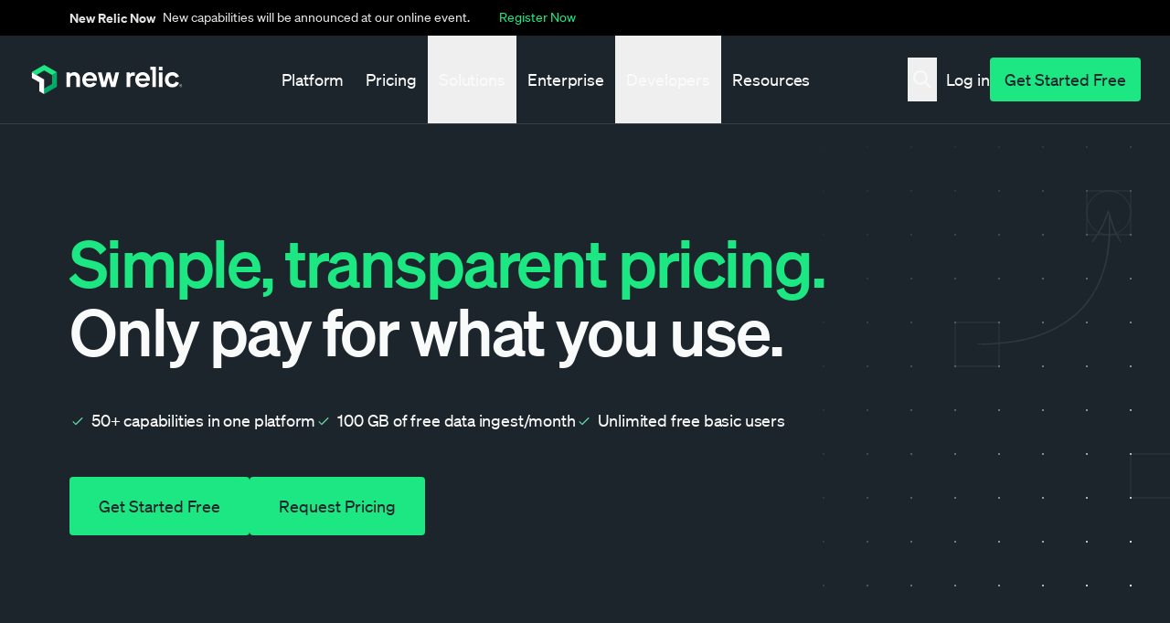

--- FILE ---
content_type: text/html; charset=UTF-8
request_url: https://newrelic.com/pricing
body_size: 84125
content:

<!DOCTYPE html>
<html lang="en" dir="ltr" prefix="og: https://ogp.me/ns#">
  <head>
    <meta charset="utf-8" />
<meta name="description" content="Simple, transparent pricing. Only pay for what you use." />
<link rel="canonical" href="https://newrelic.com/pricing" />
<link rel="icon" href="/themes/custom/erno/assets/images/metadata/favicon.ico" />
<link rel="mask-icon" href="/themes/custom/erno/assets/images/metadata/safari-pinned-tab.svg" />
<link rel="icon" sizes="16x16" href="/themes/custom/erno/assets/images/metadata/favicon-16x16.png" />
<link rel="icon" sizes="32x32" href="/themes/custom/erno/assets/images/metadata/favicon-32x32.png" />
<link rel="apple-touch-icon" sizes="180x180" href="/themes/custom/erno/assets/images/metadata/apple-touch-icon.png" />
<meta property="og:site_name" content="New Relic" />
<meta property="og:type" content="website" />
<meta property="og:title" content="Transparent Pricing - Start for Free" />
<meta property="og:description" content="Simple, transparent pricing plans. Only pay for what you use." />
<meta property="og:image" content="https://newrelic.com/themes/custom/erno/assets/images/metadata/NROG_Image.png" />
<meta name="twitter:card" content="summary_large_image" />
<meta name="twitter:site" content="@newrelic" />
<meta name="viewport" content="width=device-width, initial-scale=1" />
<meta name="msapplication-tilecolor" content="#008c99" />
<meta class="swiftype" name="type" data-type="enum" content="page" />
<meta name="Generator" content="Drupal 11 (https://www.drupal.org)" />
<meta name="MobileOptimized" content="width" />
<meta name="HandheldFriendly" content="true" />
<script type="application/ld+json">{
    "@context": "https://schema.org",
    "@graph": [
        {
            "@type": "WebSite",
            "name": "New Relic",
            "url": "https://newrelic.com/",
            "potentialAction": {
                "@type": "SearchAction",
                "target": {
                    "@type": "EntryPoint",
                    "urlTemplate": "https://newrelic.com/search#stq={search_term}"
                },
                "query": "https://newrelic.com/search#stq={search_term}",
                "query-input": "required name=search_term"
            }
        }
    ]
}</script>
<link hreflang="x-default" rel="alternate" href="https://newrelic.com/pricing" />
<link hreflang="en" rel="alternate" href="https://newrelic.com/pricing" />
<link hreflang="de" rel="alternate" href="https://newrelic.com/de/pricing" />
<link hreflang="fr" rel="alternate" href="https://newrelic.com/fr/pricing" />
<link hreflang="ko" rel="alternate" href="https://newrelic.com/kr/pricing" />
<link hreflang="ja" rel="alternate" href="https://newrelic.com/jp/pricing" />
<link hreflang="es" rel="alternate" href="https://newrelic.com/es/pricing" />
<link hreflang="pt" rel="alternate" href="https://newrelic.com/pt/pricing" />
<link hreflang="pt-br" rel="alternate" href="https://newrelic.com/pt/pricing" />

    <title>Transparent Pricing - Start for Free | New Relic</title>
    <link rel="manifest" href="/themes/custom/erno/manifest.json">

    <!-- Font preload -->
    <link rel="preload" href="/themes/custom/erno/assets/fonts/soehne/soehne-buch.woff2" as="font" type="font/woff2"
      crossorigin>
    <link rel="preload" href="/themes/custom/erno/assets/fonts/soehne/soehne-kraftig.woff2" as="font" type="font/woff2"
      crossorigin>
    <link rel="preload" href="/themes/custom/erno/assets/fonts/soehne/soehne-halbfett.woff2" as="font" type="font/woff2"
      crossorigin>

    <!-- Inline font styles -->
    <style type="text/css">
      @font-face{font-family:Soehne;src:url(/themes/custom/erno/assets/fonts/soehne/soehne-buch.woff2)format("woff2");font-weight:400;font-style:normal;font-display:swap}@font-face{font-family:Soehne;src:url(/themes/custom/erno/assets/fonts/soehne/soehne-buch-kursiv.woff2)format("woff2");font-weight:400;font-style:italic;font-display:swap}@font-face{font-family:Soehne;src:url(/themes/custom/erno/assets/fonts/soehne/soehne-leicht.woff2)format("woff2");font-weight:100 300;font-style:normal;font-display:swap}@font-face{font-family:Soehne;src:url(/themes/custom/erno/assets/fonts/soehne/soehne-kraftig.woff2)format("woff2");font-weight:500;font-style:normal;font-display:swap}@font-face{font-family:Soehne;src:url(/themes/custom/erno/assets/fonts/soehne/soehne-halbfett.woff2)format("woff2");font-weight:600;font-style:normal;font-display:swap}@font-face{font-family:Soehne Mono;src:url(/themes/custom/erno/assets/fonts/soehne/soehne-mono-buch.woff2)format("woff2");font-weight:400;font-style:normal;font-display:swap}@font-face{font-family:Soehne Mono;src:url(/themes/custom/erno/assets/fonts/soehne/soehne-mono-kraftig.woff2)format("woff2");font-weight:500;font-style:normal;font-display:swap}          </style>

    <link rel="stylesheet" media="all" href="/sites/default/files/css/css_hSvXs6oGFdwNf8YRvrnD7rUmdFFsSa4Tbyb31ptGKXE.css?delta=0&amp;language=en&amp;theme=erno&amp;include=[base64]" />
<link rel="stylesheet" media="all" href="/sites/default/files/css/css__ZsjBfWRpuJTdR5AWNGDMlAl1R3rIzkqr9bmUtFMrS4.css?delta=1&amp;language=en&amp;theme=erno&amp;include=[base64]" />


    <!-- Inline preferred font loader js -->
    <script>
      !function(e,n,o,t,r){var i="undefined"!=typeof globalThis?globalThis:"undefined"!=typeof self?self:"undefined"!=typeof window?window:"undefined"!=typeof global?global:{},f="function"==typeof i[t]&&i[t],s=f.cache||{},d="undefined"!=typeof module&&"function"==typeof module.require&&module.require.bind(module);function a(n,o){if(!s[n]){if(!e[n]){var r="function"==typeof i[t]&&i[t];if(!o&&r)return r(n,!0);if(f)return f(n,!0);if(d&&"string"==typeof n)return d(n);var l=Error("Cannot find module '"+n+"'");throw l.code="MODULE_NOT_FOUND",l}c.resolve=function(o){var t=e[n][1][o];return null!=t?t:o},c.cache={};var u=s[n]=new a.Module(n);e[n][0].call(u.exports,c,u,u.exports,this)}return s[n].exports;function c(e){var n=c.resolve(e);return!1===n?{}:a(n)}}a.isParcelRequire=!0,a.Module=function(e){this.id=e,this.bundle=a,this.exports={}},a.modules=e,a.cache=s,a.parent=f,a.register=function(n,o){e[n]=[function(e,n){n.exports=o},{}]},Object.defineProperty(a,"root",{get:function(){return i[t]}}),i[t]=a;for(var l=0;l<n.length;l++)a(n[l]);if(o){var u=a(o);"object"==typeof exports&&"undefined"!=typeof module?module.exports=u:"function"==typeof define&&define.amd&&define(function(){return u})}}({gNLKk:[function(e,n,o){var t=document,r=t.documentElement.classList,i=function(){r.add("fonts-active"),r.remove("fonts-inactive")};if(r.add("fonts-inactive"),sessionStorage.nrFontsLoaded)i();else if("fonts"in t)Promise.all([t.fonts.load("1em 'Soehne'"),t.fonts.load("italic 400 1em 'Soehne'"),t.fonts.load("300 1em 'Soehne'"),t.fonts.load("500 1em 'Soehne'"),t.fonts.load("600 1em 'Soehne'"),t.fonts.load("1em 'Soehne Mono'"),t.fonts.load("500 1em 'Soehne Mono'")]).then(function(){i(),sessionStorage.nrFontsLoaded=!0});else{var f=t.getElementsByTagName("script")[0],s=t.createElement("script");s.src="/themes/custom/erno/dist/js/nr-font-loader-fallback.min.js",s.async=!0,f.parentNode.insertBefore(s,f)}},{}]},["gNLKk"],"gNLKk","parcelRequire74cc");    </script>

          <!-- Osano script -->
      <script src="https://cmp.osano.com/AzZVWOTJtg1WY32RK/cd381ba3-ebca-488c-a528-376a86764609/osano.js?language=en&variant=one"></script>

      <script>
        window.newrelic = window.newrelic || {};
        window.newrelic.segmentKey = 'jzjQisi3j3VvLyH9mc0QNEgYKpj4LlD1'
      </script>
      
    <script type="application/json" data-drupal-selector="drupal-settings-json">{"path":{"baseUrl":"\/","pathPrefix":"","currentPath":"node\/8591","currentPathIsAdmin":false,"isFront":false,"currentLanguage":"en","currentQuery":{"is_bot":"true"}},"pluralDelimiter":"\u0003","suppressDeprecationErrors":true,"ckeditorAccordion":{"accordionStyle":{"collapseAll":1,"keepRowsOpen":0,"animateAccordionOpenAndClose":1,"openTabsWithHash":0,"allowHtmlInTitles":1}},"ckeditor_tooltips":{"followCursor":false,"interactive":1,"allowHTML":1,"maxWidth":500,"trigger":"mouseenter","offset":[0,15],"animation":"fade","inertia":true,"popperOptions":{"modifiers":[{"name":"preventOverflow","options":{"altAxis":1}}]}},"translation":"source","nr_core":{"nr_highlight":{"hash":"noLEZEFQ1sH3hMljvTDSiitvhGRYHLfYngVzrNEuzIw"}},"satisfies_audiences":[],"personalized":0,"intercom":true,"user":{"uid":0,"permissionsHash":"e18daf15e1124d45ae43a938ba22f2151de6ce79fef6f3b77185a9a58e2c45a8"}}</script>
<script src="/sites/default/files/js/js_kvB9OiJhggGHNrGZBez8yT03ZueOTiKXKNM0qaDn-Eo.js?scope=header&amp;delta=0&amp;language=en&amp;theme=erno&amp;include=[base64]"></script>
<script src="/libraries/erno/js/nr-utilities.js?t4xotr"></script>
<script src="/modules/custom/nr_personalization/js/nr_personalization.personalization.js?t4xotr"></script>
<script src="/sites/default/files/js/js_uspNFvHg8ig6sx7mv0Syf3dIOUl_nJVosBDnrX4zq_k.js?scope=header&amp;delta=3&amp;language=en&amp;theme=erno&amp;include=[base64]"></script>
<script src="/libraries/erno/js/nr-utm-cookie.js?t4xotr"></script>
<script src="/libraries/erno/js/analytics.js?t4xotr"></script>
<script src="/libraries/erno/js/nr-analytics.js?t4xotr"></script>


                <!-- Start VWO Async SmartCode -->
<script type='module' id='vwoCode'>
  import { setupAnalytics } from '/themes/custom/erno/js/delay_us_tracking.js';

  const load_vwo = () => {
    window._vwo_code = window._vwo_code || (function() {
      var account_id = 680279,
      version = 1.5,
      settings_tolerance = 2000,
      library_tolerance = 2500,
      use_existing_jquery = false,
      is_spa = 1,
      hide_element = 'body',
      hide_element_style = 'opacity:0 !important;filter:alpha(opacity=0) !important;background:none !important',
      /* DO NOT EDIT BELOW THIS LINE */
      f = false, d = document, vwoCodeEl = d.querySelector('#vwoCode'), code = {
        use_existing_jquery: function() {
          return use_existing_jquery
        }, library_tolerance: function() {
          return library_tolerance
        }, hide_element_style: function() {
          return '{' + hide_element_style + '}'
        }, finish: function() {
          if (!f) {
            f = true;
            var e = d.getElementById('_vis_opt_path_hides');
            if (e) e.parentNode.removeChild(e)
          }
        }, finished: function() {
          return f
        }, load: function(e) {
          var t = d.createElement('script');
          t.fetchPriority = 'high';
          t.src = e;
          t.type = 'text/javascript';
          t.innerText;
          t.onerror = function() {
            _vwo_code.finish()
          };
          d.getElementsByTagName('head')[0].appendChild(t)
        }, getVersion: function() {
          return version
        }, getMatchedCookies: function(e) {
          var t = [];
          if (document.cookie) {
            t = document.cookie.match(e) || []
          }
          return t
        }, getCombinationCookie: function() {
          var e = code.getMatchedCookies(/(?:^|;)\s?(_vis_opt_exp_\d+_combi=[^;$]*)/gi);
          e = e.map(function(e) {
            try {
              var t = decodeURIComponent(e);
              if (!/_vis_opt_exp_\d+_combi=(?:\d+,?)+\s*$/.test(t)) {
                return ''
              }
              return t
            } catch (e) {
              return ''
            }
          });
          var i = [];
          e.forEach(function(e) {
            var t = e.match(/([\d,]+)/g);
            t && i.push(t.join('-'))
          });
          return i.join('|')
        }, init: function() {
          if (d.URL.indexOf('__vwo_disable__') > -1) return;
          window.settings_timer = setTimeout(function() {
            _vwo_code.finish()
          }, settings_tolerance);
          var e = d.createElement('style'), t = hide_element ? hide_element + '{' + hide_element_style + '}' : '',
            i = d.getElementsByTagName('head')[0];
          e.setAttribute('id', '_vis_opt_path_hides');
          vwoCodeEl && e.setAttribute('nonce', vwoCodeEl.nonce);
          e.setAttribute('type', 'text/css');
          if (e.styleSheet) e.styleSheet.cssText = t; else e.appendChild(d.createTextNode(t));
          i.appendChild(e);
          var n = this.getCombinationCookie();
          this.load('https://dev.visualwebsiteoptimizer.com/j.php?a=' + account_id + '&u=' + encodeURIComponent(d.URL) + '&f=' + +is_spa + '&vn=' + version + (n ? '&c=' + n : ''));
          return settings_timer
        }
      };
      window._vwo_settings_timer = code.init();
      return code;
    }());
  }

  setupAnalytics(load_vwo);

</script>
<!-- End VWO Async SmartCode -->
    
  </head>
  <body class="mq-breakpoints--hide path-node page-node-type-page selection:bg-gray-1 selection:text-nr-black">
        <a href="#main-content" class="visually-hidden focusable skip-link">
      Skip to main content
    </a>

    
    <div class="page js-menu-screen-overlay bg-nr-white z-0">
  <main class="page__content" id="main-content">
                                                    










<div class=" section text-nr-black section--column-align">
                            


						

<div class="row row--columns-1 nr-fluid-container grid gap-x-6 gap-y-8 items-center large:grid-cols-12" data-layout="12">
																																											
						
						

  <div class="large:col-span-12 column--index-1 grid gap-8 grid-cols-1">
          <div data-drupal-messages-fallback class="hidden"></div>


      </div>
			</div>
                          </div>



                              
  
  
<article>
          
<div class="r02-banner section group/banner ">
  
    






<div class="banner dark banner--bg-graph-paper-right-dark text-left text-nr-white medium:pb-24 pb-20 no-video">
      <div>
          


  
  <div class="nr-fluid-container">
    <div class="grid medium:grid-cols-12 gap-x-8 items-center">
      <div  class="medium:col-span-12 pt-8 medium:pt-12">
                    
        <div >
                <div class="banner__description  mb-8 large:mb-6">      <h1><span class="highlight">Simple, transparent pricing.</span><br>Only pay for what you use.</h1><ul class="checklist-green"><li><span>50+ capabilities </span>in one platform</li><li>100 GB of free data ingest/month</li><li>Unlimited free basic users</li></ul>
  </div>
                <div class="flex gap-4 items-center flex-col medium:flex-row  ">
              
		



		
		





	<a  href="/signup" aria-label="Get Started Free" class="btn-green btn bg-nr-green text-nr-black small:inline-flex w-full medium:w-fit group banner__primary-cta max-w-full" >
		<div class="h-6 overflow-hidden">
			<div class="button-container flex flex-col">
				<span class="text-ellipsis whitespace-nowrap overflow-hidden inline-block rotating-text">
										Get Started Free
				</span>
			</div>
		</div>
	</a>


                    
		



		
		





	<a  href="/request-pricing" aria-label="Request Pricing" class="btn-green btn bg-nr-green text-nr-black small:inline-flex w-full medium:w-fit group banner__secondary-cta max-w-full" >
		<div class="h-6 overflow-hidden">
			<div class="button-container flex flex-col">
				<span class="text-ellipsis whitespace-nowrap overflow-hidden inline-block rotating-text">
										Request Pricing
				</span>
			</div>
		</div>
	</a>


          </div>
  
        </div>
        
      </div>
                        </div>
  </div>
      </div>
    </div>



</div>


      
  











<div class="r01-layout pt-16 large:pt-24 section text-left text-nr-black section--column-align section--column-align-stretch">
                    	


						

<div class="row row--columns-1 nr-fluid-container grid gap-x-6 gap-y-8 items-center large:grid-cols-12" data-layout="12">
																																											
						
						

  <div class="large:col-span-12 column--index-1 grid gap-8 grid-cols-1">
            
  <div  class="p02-text min-w-0">
            <div class="p02-text__description content">
            <div><div class="pricing-cards">
  <div class="grid grid-cols-12 pb-24">
    <div class="col-span-10 col-start-2 large:col-span-8 large:col-start-2">
      <h2 class="pricing-cards__header text-style-h1 mb-0">
        <span class="highlight right-angle-arrow">
          Pay as you grow.
        </span><br>
        <span>
          Pick the edition that's right for you.
        </span>
      </h2>
    </div>
  </div>
</div></div>
      </div>
    </div>














<div class="paragraph paragraph--type--exit-modal paragraph--view-mode--default js-exit-modal-container" 
  data-time-delay="-1" 
  data-depth="8"
  data-modal-id="modal-content-130832">
</div>

<div id="modal-content-130832" class="modals" style="display: none;" role="dialog" aria-modal="true">
  <div class="modal__overlay"></div>
  <div class="modal__wrapper">
    <div class="modal__inner flex max-w-[800px]">
      <div class="modal__content">
        <div class="pricing-cards__pro-modal bg-gray-0 rounded-lg p-6 medium:p-24 dark:dark dark:bg-nr-black dark:section-bg-color">
          
  <div>
          <div>
              <div>












<div class="r01-layout  section dark section--bg-color bg-nr-black text-left text-nr-white section--column-align section--column-align-stretch pt-16 large:pt-24 pb-16 large:pb-24">
                    


					

<div class="row row--columns-2 nr-fluid-container grid gap-x-6 gap-y-8 items-stretch medium:grid-cols-12" data-layout="5-7">
																																											
						
						

  <div class="medium:col-span-5 column--index-1 grid gap-8 grid-cols-1">
          

  

<div class="p03-wrapper relative">
  <div class="p03-image">
                <div class="p03-image__img">
                  <picture>
                  <source srcset="/sites/default/files/styles/600w/public/2025-10/Frame%2032482%20%281%29.webp?itok=eXvkQFWe 1x, /sites/default/files/styles/1200w/public/2025-10/Frame%2032482%20%281%29.webp?itok=fbKRh8Ok 2x" media="all and (min-width: 576px)" type="image/webp" width="600" height="784"/>
              <source srcset="/sites/default/files/styles/300w/public/2025-10/Frame%2032482%20%281%29.webp?itok=cGTAiOtF 1x, /sites/default/files/styles/600w/public/2025-10/Frame%2032482%20%281%29.webp?itok=eXvkQFWe 2x" type="image/webp" width="300" height="392"/>
              <source srcset="/sites/default/files/styles/600w/public/2025-10/Frame%2032482%20%281%29.png?itok=eXvkQFWe 1x, /sites/default/files/styles/1200w/public/2025-10/Frame%2032482%20%281%29.png?itok=fbKRh8Ok 2x" media="all and (min-width: 576px)" type="image/png" width="600" height="784"/>
              <source srcset="/sites/default/files/styles/300w/public/2025-10/Frame%2032482%20%281%29.png?itok=cGTAiOtF 1x, /sites/default/files/styles/600w/public/2025-10/Frame%2032482%20%281%29.png?itok=eXvkQFWe 2x" type="image/png" width="300" height="392"/>
                  <img loading="lazy" width="600" height="784" src="/sites/default/files/styles/600w/public/2025-10/Frame%2032482%20%281%29.png?itok=eXvkQFWe" alt="exit indent" />

  </picture>


  
      </div>
            </div>
  </div>
      </div>
																																										
						
						

  <div class="medium:col-span-7 medium:col-start-6 column--index-2 grid gap-8">
            
  <div  class="p02-text min-w-0">
          </div>



  
  <div  class="p02-text min-w-0">
          <h3 class="p02-text__headline">Looking for pricing options?</h3>
        <div class="p02-text__description content">
            <div><p><span class="xxsmall">Get in touch or explore answers to common questions.</span></p></div>
      </div>
            <div class="p02-text__cta-wrapper inline-flex flex-wrap flex-col medium:items-center small:flex-row gap-4 mt-8 w-full medium:w-fit max-w-full">
              
		



		
		





	<a  href="/request-pricing" aria-label="Request Pricing" class="btn-green btn bg-nr-green text-nr-black small:inline-flex w-full medium:w-fit group p02-text__primary-cta max-w-full" >
		<div class="h-6 overflow-hidden">
			<div class="button-container flex flex-col">
				<span class="text-ellipsis whitespace-nowrap overflow-hidden inline-block rotating-text">
										Request Pricing
				</span>
			</div>
		</div>
	</a>


                    
		



		
		





	<a  href="#new-relic-pricing-faqs" aria-label="View FAQs" class="btn-secondary small:inline-flex w-full medium:w-fit group p02-text__secondary-cta max-w-full" >
		<div class="h-6 overflow-hidden">
			<div class="button-container flex flex-col">
				<span class="text-ellipsis whitespace-nowrap overflow-hidden inline-block rotating-text">
										View FAQs
				</span>
			</div>
		</div>
	</a>


          </div>
  </div>



  
  <div  class="p02-text min-w-0">
          </div>




      </div>
			</div>

                  </div>



</div>
              </div>
      </div>

        </div>
      </div>
      <button class="modal__dismiss js-exit-modal-dismiss">
      <span class="modal__dismiss-icon" aria-hidden="true"></span>
      </button>
    </div>
  </div>
</div>

      </div>
			</div>

                  </div>




      












<div class="r01-layout  section text-left medium:pb-24 pb-20 text-nr-black section--column-align section--column-align-stretch">
                    


					

<div class="row row--columns-4 nr-fluid-container grid gap-1 gap-y-8 items-stretch medium:grid-cols-12" data-layout="3-3-3-3">
																																		
						
						

  <div class="col-span-12 medium:col-span-6 large:col-span-3 column--index-1 grid gap-8 grid-cols-1">
            <div class="pricing-cards pricing-cards__free flex flex-col dark:bg-gray-4 bg-gray-0">
  <div class="flex-auto shrink-0 content border-t-[12px] px-6 pt-6" style="border-color: #1ee783">
    <div class="flex gap-x-[1px] mb-2">
      <div class="text-style-h6 font-medium mr-1">Free</div>
                    <div class="flex text-style-small text-gray-3 px-3 bg-gray-1 items-center rounded-2xl">Start here</div>
          </div>
    <div class="text-sm mb-6">
      
            <div><p><span>Sign up for free access with our perpetual free tier and 100 GB/month of data ingest included.</span></p><ul class="checklist-green"><li>100 GB data ingest <span class="ckeditor-tooltip-text" data-tippy-content="&lt;span class=&quot;tooltip-title&quot;&gt;&lt;/span&gt;The free tier allows for a maximum of 100 GB of data ingested. Data ingest will stop at this threshold, and you must upgrade to one of our plans to ingest beyond 100 GB." data-tooltip-title data-tooltip-content="The free tier allows for a maximum of 100 GB of data ingested. Data ingest will stop at this threshold, and you must upgrade to one of our plans to ingest beyond 100 GB." data-tooltip-placeholder-is-selection="false" data-tooltip-placeholder-is-selection-text data-tooltip-data="%5B%7B%22tooltipTitle%22%3A%22%22%2C%22tooltipContent%22%3A%22The%20free%20tier%20allows%20for%20a%20maximum%20of%20100%20GB%20of%20data%20ingested.%20Data%20ingest%20will%20stop%20at%20this%20threshold%2C%20and%20you%20must%20upgrade%20to%20one%20of%20our%20plans%20to%20ingest%20beyond%20100%20GB.%22%2C%22placeholderIsSelection%22%3A%22false%22%2C%22placeholderIsSelectionText%22%3A%22%22%7D%5D">i</span></li><li>Automatic logs obfuscation <span class="ckeditor-tooltip-text" data-tippy-content="&lt;span class=&quot;tooltip-title&quot;&gt;&lt;/span&gt;Automatic logs obfuscation: Default option that automatically masks known credit card and Social Security number (SSN) patterns in logs.&lt;br&gt;&lt;br&gt;Advanced logs obfuscation in Data Plus: Track logs obfuscation rules directly in the log management UI and create anonymous identifiers for sensitive log data, such as personally identifiable information (PII), access tokens, and other private or regulated data." data-tooltip-title data-tooltip-content="Automatic logs obfuscation: Default option that automatically masks known credit card and Social Security number (SSN) patterns in logs.&lt;br&gt;&lt;br&gt;Advanced logs obfuscation in Data Plus: Track logs obfuscation rules directly in the log management UI and create anonymous identifiers for sensitive log data, such as personally identifiable information (PII), access tokens, and other private or regulated data." data-tooltip-placeholder-is-selection="false" data-tooltip-placeholder-is-selection-text data-tooltip-data="%5B%7B%22tooltipTitle%22%3A%22%22%2C%22tooltipContent%22%3A%22Automatic%20logs%20obfuscation%3A%20Default%20option%20that%20automatically%20masks%20known%20credit%20card%20and%20Social%20Security%20number%20(SSN)%20patterns%20in%20logs.%3Cbr%3E%3Cbr%3EAdvanced%20logs%20obfuscation%20in%20Data%20Plus%3A%20Track%20logs%20obfuscation%20rules%20directly%20in%20the%20log%20management%20UI%20and%20create%20anonymous%20identifiers%20for%20sensitive%20log%20data%2C%20such%20as%20personally%20identifiable%20information%20(PII)%2C%20access%20tokens%2C%20and%20other%20private%20or%20regulated%20data.%22%2C%22placeholderIsSelection%22%3A%22false%22%2C%22placeholderIsSelectionText%22%3A%22%22%7D%5D">i</span></li><li>Unlimited basic and core users</li><li>One free full platform user</li><li>Access to <span>50+</span> capabilities</li><li>Data retention</li></ul></div>
      
    </div>
  </div>
  <div class="p-5">
                    <div class="text-xs text-center mb-3">No credit card required</div>
              <a href="/pricing/free-tier" class="btn btn-primary group btn-small w-full">
        <div class="h-[24px] overflow-hidden">
          <div class="button-container flex flex-col">
            <span class="rotating-text text-ellipsis whitespace-nowrap overflow-hidden inline-block">Start for Free</span>
          </div>
        </div>
      </a>
      </div>
</div>



      </div>
																																	
						
						

  <div class="col-span-12 medium:col-span-6 large:col-span-3 column--index-2 grid gap-8 grid-cols-1">
            <div class="pricing-cards pricing-cards__standard flex flex-col dark:bg-gray-4 bg-gray-0">
  <div class="flex-auto shrink-0 content border-t-[12px] px-6 pt-6" style="border-color: #1ccad3">
    <div class="flex gap-x-[1px] mb-2">
      <div class="text-style-h6 font-medium mr-1">Standard</div>
              <div class="tooltip">
          <div class="tooltip__icon"></div>
          <div class="tooltip__text tooltip__text--right content text-sm text-normal">
            As of September 5, 2023 the Standard edition has new features. Any customers on Standard prior to September 5, 2023 who would like to have access to these features must convert to the new edition.
          </div>
        </div>
                </div>
    <div class="text-sm mb-6">
      
            <div><p>For small teams looking to get started with observability.</p><ul class="checklist-green"><li>Limited to 5 full platform users</li><li>Ticketed support availability</li><li>2 business days support response SLA</li><li>SAML single sign-on</li></ul></div>
      
    </div>
  </div>
  <div class="p-5">
                  <a href="/request-pricing-standard" class="btn btn-secondary group btn-small w-full">
        <div class="h-[24px] overflow-hidden">
          <div class="button-container flex flex-col">
            <span class="rotating-text text-ellipsis whitespace-nowrap overflow-hidden inline-block">Get Standard Pricing</span>
          </div>
        </div>
      </a>
      </div>
</div>



      </div>
																																	
						
						

  <div class="col-span-12 medium:col-span-6 large:col-span-3 column--index-3 grid gap-8 grid-cols-1">
            <div class="pricing-cards pricing-cards__pro flex flex-col dark:bg-gray-4 bg-gray-0">
  <div class="flex-auto shrink-0 content border-t-[12px] px-6 pt-6" style="border-color: #ff40b4">
    <div class="flex gap-x-[1px] mb-2">
      <div class="text-style-h6 font-medium mr-1">Pro</div>
                </div>
    <div class="text-sm mb-6">
      
            <div><p>For teams with more than five engineers and complex workloads.</p><ul class="checklist-green"><li><span>Unlimited full platform users.</span></li><li><span>Commitment options </span><span class="ckeditor-tooltip-text" data-tippy-content="&lt;span class=&quot;tooltip-title&quot;&gt;&lt;/span&gt;With commitment contracts, an estimate of long-term expected usage is created and there's an agreed-upon payment commitment in exchange for discounted rates during the commitment term. If your organization's usage exceeds that commitment, the excess usage is billed at the previously agreed-upon rates. &lt;a href=&quot;https://docs.newrelic.com/docs/licenses/license-information/usage-plans/new-relic-usage-plan/&quot;&gt;Learn More&lt;/a&gt;" data-tooltip-title data-tooltip-content="With commitment contracts, an estimate of long-term expected usage is created and there's an agreed-upon payment commitment in exchange for discounted rates during the commitment term. If your organization's usage exceeds that commitment, the excess usage is billed at the previously agreed-upon rates. &lt;a href=&quot;https://docs.newrelic.com/docs/licenses/license-information/usage-plans/new-relic-usage-plan/&quot;&gt;Learn More&lt;/a&gt;" data-tooltip-placeholder-is-selection="false" data-tooltip-placeholder-is-selection-text data-tooltip-data="%5B%7B%22tooltipTitle%22%3A%22%22%2C%22tooltipContent%22%3A%22With%20commitment%20contracts%2C%20an%20estimate%20of%20long-term%20expected%20usage%20is%20created%20and%20there's%20an%20agreed-upon%20payment%20commitment%20in%20exchange%20for%20discounted%20rates%20during%20the%20commitment%20term.%20If%20your%20organization's%20usage%20exceeds%20that%20commitment%2C%20the%20excess%20usage%20is%20billed%20at%20the%20previously%20agreed-upon%20rates.%20%3Ca%20href%3D%5C%22https%3A%2F%2Fdocs.newrelic.com%2Fdocs%2Flicenses%2Flicense-information%2Fusage-plans%2Fnew-relic-usage-plan%2F%5C%22%3ELearn%20More%3C%2Fa%3E%22%2C%22placeholderIsSelection%22%3A%22false%22%2C%22placeholderIsSelectionText%22%3A%22%22%7D%5D">i</span></li><li>2-hour critical initial support response SLA</li><li><span>Data Plus eligibility </span><span class="ckeditor-tooltip-text" data-tippy-content="&lt;span class=&quot;tooltip-title&quot;&gt;&lt;/span&gt;Our Data Plus option is a bundle that offers advanced data capabilities for optimized performance, scale, security, and governance.&lt;a href=&quot;https://docs.newrelic.com/docs/accounts/accounts-billing/new-relic-one-pricing-billing/data-ingest-billing/#data-prices&quot;&gt; Learn More&lt;/a&gt;" data-tooltip-title data-tooltip-content="Our Data Plus option is a bundle that offers advanced data capabilities for optimized performance, scale, security, and governance.&lt;a href=&quot;https://docs.newrelic.com/docs/accounts/accounts-billing/new-relic-one-pricing-billing/data-ingest-billing/#data-prices&quot;&gt; Learn More&lt;/a&gt;" data-tooltip-placeholder-is-selection="false" data-tooltip-placeholder-is-selection-text data-tooltip-data="%5B%7B%22tooltipTitle%22%3A%22%22%2C%22tooltipContent%22%3A%22Our%20Data%20Plus%20option%20is%20a%20bundle%20that%20offers%20advanced%20data%20capabilities%20for%20optimized%20performance%2C%20scale%2C%20security%2C%20and%20governance.%3Ca%20href%3D%5C%22https%3A%2F%2Fdocs.newrelic.com%2Fdocs%2Faccounts%2Faccounts-billing%2Fnew-relic-one-pricing-billing%2Fdata-ingest-billing%2F%23data-prices%5C%22%3E%20Learn%20More%3C%2Fa%3E%22%2C%22placeholderIsSelection%22%3A%22false%22%2C%22placeholderIsSelectionText%22%3A%22%22%7D%5D">i</span></li><li><span>Optional: </span><a href="/pricing/compute"><span>Full consumption pricing</span></a><span> with no user licenses</span></li></ul><p><br>&nbsp;</p></div>
      
    </div>
  </div>
  <div class="p-5">
                  <a href="/request-pricing-pro" class="btn btn-secondary group btn-small w-full">
        <div class="h-[24px] overflow-hidden">
          <div class="button-container flex flex-col">
            <span class="rotating-text text-ellipsis whitespace-nowrap overflow-hidden inline-block">Get Pro Pricing</span>
          </div>
        </div>
      </a>
      </div>
</div>



      </div>
																																	
						
						

  <div class="col-span-12 medium:col-span-6 large:col-span-3 column--index-4 grid gap-8 grid-cols-1">
            <div class="pricing-cards pricing-cards__enterprise flex flex-col dark:bg-gray-4 bg-gray-0">
  <div class="flex-auto shrink-0 content border-t-[12px] px-6 pt-6" style="border-color: #ff8300">
    <div class="flex gap-x-[1px] mb-2">
      <div class="text-style-h6 font-medium mr-1">Enterprise</div>
                </div>
    <div class="text-sm mb-6">
      
            <div><p>For at-scale organizations with advanced security and support needs.&nbsp;<br>&nbsp;</p><div><strong>Everything in Pro plus:</strong></div><ul class="checklist-green"><li><span>FedRAMP Moderate and HIPAA eligibility with Data Plus</span></li><li><span>Priority ticket routing</span></li><li><span>1-hour critical initial support response SLA</span></li><li><span>Optional: </span><a href="/pricing/compute"><span>Full consumption pricing</span></a><span> with no user licenses</span></li></ul></div>
      
    </div>
  </div>
  <div class="p-5">
                  <a href="/request-pricing-enterprise" class="btn btn-secondary group btn-small w-full">
        <div class="h-[24px] overflow-hidden">
          <div class="button-container flex flex-col">
            <span class="rotating-text text-ellipsis whitespace-nowrap overflow-hidden inline-block">Get Custom Pricing</span>
          </div>
        </div>
      </a>
      </div>
</div>



      </div>
			</div>

                  </div>




      












<div class="r01-layout  section text-left medium:pb-24 pb-20 text-nr-black section--column-align section--column-align-stretch">
                    	


						

<div class="row row--columns-1 nr-fluid-container grid gap-x-6 gap-y-8 items-center large:grid-cols-12" data-layout="12">
																																											
						
						

  <div class="large:col-span-12 column--index-1 grid gap-8 grid-cols-1">
            <div class="paragraph paragraph--type--p23-pricing-component paragraph--view-mode--default grid nr-fluid-container">
          <div class="pricing_calculator">
        <div class="grid grid-cols-12 pb-12">
          <div class="col-span-10 medium:col-span-6 medium:col-start-2">
            <h2 class="text-style-h1" id="how-we-calculate-price">  
            <div>How we calculate price.</div>
      
            </h2>
          </div>
          <div class="flex items-center large:mt-12 col-span-full medium:col-span-3 medium:col-start-9 medium:pt-9">
          
            <div>Usage-based pricing for full-stack, Intelligent Observability.</div>
      
          </div>
        </div>
        <div class="grid grid-cols-1 gap-4 medium:grid-cols-2 large:flex large:flex-row large:items-stretch">
              <div class="pricing_calculator-data h-full w-full border-t" style="border-color: #00AC69">
  <div class="flex flex-col mt-12 large:mt-[72px] gap-4">
    <div class="pb-3">
      
            <div><div>
  
          <img width="32" height="32" loading="eager" class="svg-image" src=/sites/default/files/2025-04/data_1.svg />

  
</div>
</div>
      
    </div>
    <div class="flex-auto shrink-0">
      <div class="text-style-h5">
        Data
              </div>
      <div>
            <div><div><span>100 GB of free data ingest per month and $0.40/GB ingested beyond.</span></div></div>
      </div>
      <div class="hidden large:block pt-4">
        <a href="#pricing_plan-data" class="btn-tertiary small:inline-flex group max-w-full border-b no-underline w-fit">
          <div class="h-[24px] overflow-hidden">
            <div class="button-container flex flex-col">
              <span class="rotating-text text-ellipsis whitespace-nowrap overflow-hidden inline-block">Learn More About Data</span>
            </div>
          </div>
        </a>
      </div>
    </div>
  </div>
</div>



      <div class="pricing_calculator-icon w-[12.5%] hidden large:flex items-center">
          <svg width="33" height="33" viewbox="0 0 33 33" fill="none" xmlns="http://www.w3.org/2000/svg" style="margin: auto;">
        <path stroke="#A6A6A6" stroke-width="3" d="M.721 16.5h31.815M17 33V0"></path>
      </svg>
      </div>
<div class="pricing_calculator-data h-full w-full border-t" style="border-color: #1DCAD3">
  <div class="flex flex-col mt-12 large:mt-[72px] gap-4">
    <div class="pb-3">
      
            <div><div>
  
          <img width="32" height="32" loading="eager" class="svg-image" src=/sites/default/files/2025-04/user.svg />

  
</div>
</div>
      
    </div>
    <div class="flex-auto shrink-0">
      <div class="text-style-h5">
        Users
              </div>
      <div>
            <div><div><span>Three user types: basic (free), core, and full platform. Prices vary by edition. Access to the platform is based on user type.</span></div></div>
      </div>
      <div class="hidden large:block pt-4">
        <a href="#pricing_plan-user" class="btn-tertiary small:inline-flex group max-w-full border-b no-underline w-fit">
          <div class="h-[24px] overflow-hidden">
            <div class="button-container flex flex-col">
              <span class="rotating-text text-ellipsis whitespace-nowrap overflow-hidden inline-block">Learn More About Users</span>
            </div>
          </div>
        </a>
      </div>
    </div>
  </div>
</div>



      <div class="pricing_calculator-icon w-[12.5%] hidden large:flex items-center">
          <svg width="33" height="33" viewbox="0 0 33 33" fill="none" xmlns="http://www.w3.org/2000/svg" style="margin: auto;">
        <path stroke="#A6A6A6" stroke-width="3" d="M.721 16.5h31.815M17 33V0"></path>
      </svg>
      </div>
<div class="pricing_calculator-data h-full w-full border-t" style="border-color: #FF40B4">
  <div class="flex flex-col mt-12 large:mt-[72px] gap-4">
    <div class="pb-3">
      
            <div><div>
  
          <img width="32" height="32" loading="eager" class="svg-image" src=/sites/default/files/2025-01/compute-icon.svg />

  
</div>
</div>
      
    </div>
    <div class="flex-auto shrink-0">
      <div class="text-style-h5">
        Advanced Compute
              </div>
      <div>
            <div><div><span>Access New Relic’s latest Intelligent Observability capabilities, including New Relic AI, Live Archives, and more.</span></div></div>
      </div>
      <div class="hidden large:block pt-4">
        <a href="/pricing/compute#pricing_plan-compute" class="btn-tertiary small:inline-flex group max-w-full border-b no-underline w-fit">
          <div class="h-[24px] overflow-hidden">
            <div class="button-container flex flex-col">
              <span class="rotating-text text-ellipsis whitespace-nowrap overflow-hidden inline-block">Learn More About Compute</span>
            </div>
          </div>
        </a>
      </div>
    </div>
  </div>
</div>



      <div class="pricing_calculator-icon w-[12.5%] hidden large:flex items-center">
          <svg width="32" height="15" viewbox="0 0 32 15" fill="none" style="margin: auto;">
        <path stroke="#A6A6A6" stroke-width="3" d="M.162 13.5h31.815M0 1.5h32"></path>
      </svg>
      </div>
<div class="pricing_calculator-data h-full w-full border-t" style="border-color: #ff8300">
  <div class="flex flex-col mt-12 large:mt-[72px] gap-4">
    <div class="pb-3">
      
            <div><div>
  
          <img width="32" height="32" loading="eager" class="svg-image" src=/sites/default/files/2025-04/tick.svg />

  
</div>
</div>
      
    </div>
    <div class="flex-auto shrink-0">
      <div class="text-style-h5">
        Your price
                  <div class="tooltip">
            <div class="tooltip__icon"></div>
            <div class="tooltip__text content text-sm tooltip__text--left">
              The price is subject to variability if add-on features are enabled (ex: Advanced Compute), which would incur additional charges.
            </div>
          </div>
              </div>
      <div>
            <div><div><span>Access 50+ capabilities (including APM, infrastructure monitoring, logs, RUM, and more), 780+ integrations, unlimited hosts, and unlimited CPUs at no additional cost.</span></div></div>
      </div>
      <div class="hidden large:block pt-4">
        <a href="/signup" class="btn-tertiary small:inline-flex group max-w-full border-b no-underline w-fit">
          <div class="h-[24px] overflow-hidden">
            <div class="button-container flex flex-col">
              <span class="rotating-text text-ellipsis whitespace-nowrap overflow-hidden inline-block">Get Started</span>
            </div>
          </div>
        </a>
      </div>
    </div>
  </div>
</div>




        </div>
      </div>
          </div>
  
      </div>
			</div>

                  </div>




      












<div class="r01-layout  section text-left medium:pb-16 pb-12 text-nr-black section--column-align section--column-align-stretch">
                    	

	
						

<div class="row row--columns-1 nr-fluid-container grid gap-x-6 gap-y-8 items-center large:grid-cols-12" data-layout="10">
																																											
						
						

  <div class="large:col-span-10 large:col-start-2 column--index-1 grid gap-8 grid-cols-1">
                        
  <a href="/pricing/compute"  class="p09-highlight--banner group relative flex flex-col medium:flex-row gap-6 items-center py-2 pl-2 pr-2 large:pr-8 xlarge:pr-14 rounded-2xl border dark:border-transparent border-gray-1 box-border dark:gradient-border-dark bg-gray-0 after:rounded-2xl dark:text-nr-green dark:shadow-none shadow-p09-banner hover:border-nr-black dark:hover:border-nr-green">
            <div  class="flex flex-none rounded-lg overflow-auto img-cover medium:img-h-max child-h-full medium:h-full w-full medium:w-44 larger:w-48 min-h-[163.33px] medium:min-h-[176px]  larger:min-h-[112px]">
              <div>
  
            <picture>
                  <source srcset="/sites/default/files/styles/300w/public/2023-10/compute.webp?itok=gvboxdnq 1x, /sites/default/files/styles/600w/public/2023-10/compute.webp?itok=R_mapRUY 2x" media="all and (min-width: 992px)" type="image/webp" width="300" height="175"/>
              <source srcset="/sites/default/files/styles/600w/public/2023-10/compute.webp?itok=R_mapRUY 1x, /sites/default/files/styles/1200w/public/2023-10/compute.webp?itok=Rhg35tAn 2x" media="all and (min-width: 576px)" type="image/webp" width="600" height="350"/>
              <source srcset="/sites/default/files/styles/300w/public/2023-10/compute.webp?itok=gvboxdnq 1x, /sites/default/files/styles/600w/public/2023-10/compute.webp?itok=R_mapRUY 2x" type="image/webp" width="300" height="175"/>
              <source srcset="/sites/default/files/styles/300w/public/2023-10/compute.png?itok=gvboxdnq 1x, /sites/default/files/styles/600w/public/2023-10/compute.png?itok=R_mapRUY 2x" media="all and (min-width: 992px)" type="image/png" width="300" height="175"/>
              <source srcset="/sites/default/files/styles/600w/public/2023-10/compute.png?itok=R_mapRUY 1x, /sites/default/files/styles/1200w/public/2023-10/compute.png?itok=Rhg35tAn 2x" media="all and (min-width: 576px)" type="image/png" width="600" height="350"/>
              <source srcset="/sites/default/files/styles/300w/public/2023-10/compute.png?itok=gvboxdnq 1x, /sites/default/files/styles/600w/public/2023-10/compute.png?itok=R_mapRUY 2x" type="image/png" width="300" height="175"/>
                  <img loading="lazy" width="300" height="175" src="/sites/default/files/styles/300w/public/2023-10/compute.png?itok=gvboxdnq" alt="compute" />

  </picture>


  
</div>

  
      </div>
          <div class="flex flex-col items-start larger:flex-row larger:items-center w-full text-nr-white px-4 medium:p-0 pb-4">
    <div class="larger:pr-8 grow">
      <div class="medium:flex medium:items-start">
                  <div class="medium:order-1 rounded-[20px] dark:bg-nr-glass dark:bg-transparent bg-gray-1 text-style-small text-nr-black dark:text-nr-green w-fit px-3 pt-1 pb-[5px] mb-2 medium:mb-0">New
          </div>
                          <div class="inline mr-2 text-nr-black dark:text-nr-white">
                  New Compute Option—Now in Public Preview
  
          </div>
              </div>
      <div class="dark:nr-clear mb-6 mt-2 medium:my-2 large:mb-0 large:mt-1 text-gray-3">
              Pay for what your users access, with no user fee.
  
      </div>
    </div>
          <div>
        <div class="h-6 overflow-y-hidden larger:min-w-[120px]">
          <div class="float-right button-container flex flex-col dark:group-hover:text-nr-green text-nr-black dark:text-nr-white">
            <span class="rotating-text whitespace-nowrap overflow-x-visible">
              Learn More
            </span>
          </div>
        </div>
      </div>
      </div>
    </a>



      </div>
			</div>

                  </div>




      












<div class="r01-layout  section text-left medium:pb-24 pb-20 text-nr-black section--column-align section--column-align-stretch">
                    	


						

<div class="row row--columns-1 nr-fluid-container grid gap-x-6 gap-y-8 items-center large:grid-cols-12" data-layout="12">
																																											
						
						

  <div class="large:col-span-12 column--index-1 grid gap-8 grid-cols-1">
                      

      <div class="pricing-editions">
  <div class="pricing-editions__header grid grid-cols-12 pt-8">
    <div class="col-span-10 col-start-2 medium:col-span-6 medium:col-start-2">
      <h2 class="text-style-h1 mb-0">
        <span>
          Compare editions to suit your scale.
        </span>
      </h2>
    </div>
    <div class="col-span-10 col-start-2 medium:col-span-4 medium:col-start-9 text-style-h5 pt-8 content">
      For more in-depth details on our editions and what's included, <a href="https://docs.newrelic.com/docs/accounts/accounts-billing/new-relic-one-pricing-billing/new-relic-one-pricing-billing/#how-pricing-works" target="_blank">read our docs</a>.<span class="pricing-editions__link--icon"><svg width="30" height="30" viewBox="0 0 30 30" fill="none">
          <path d="M25.9805 2.99022C25.9432 2.9914 25.906 2.99466 25.8691 2.99999H20C19.8675 2.99812 19.7359 3.0226 19.613 3.07201C19.49 3.12142 19.3781 3.19478 19.2837 3.28783C19.1893 3.38087 19.1144 3.49175 19.0632 3.614C19.0121 3.73626 18.9858 3.86746 18.9858 3.99999C18.9858 4.13251 19.0121 4.26372 19.0632 4.38598C19.1144 4.50823 19.1893 4.6191 19.2837 4.71215C19.3781 4.80519 19.49 4.87855 19.613 4.92797C19.7359 4.97738 19.8675 5.00186 20 4.99999H23.5859L13.293 15.293C13.197 15.3851 13.1204 15.4955 13.0676 15.6176C13.0148 15.7397 12.9869 15.8712 12.9856 16.0042C12.9842 16.1372 13.0094 16.2692 13.0597 16.3924C13.11 16.5156 13.1844 16.6275 13.2784 16.7216C13.3725 16.8156 13.4844 16.89 13.6076 16.9403C13.7308 16.9906 13.8627 17.0158 13.9958 17.0144C14.1288 17.0131 14.2603 16.9852 14.3824 16.9324C14.5045 16.8796 14.6149 16.803 14.707 16.707L25 6.41405V9.99999C24.9981 10.1325 25.0226 10.2641 25.072 10.387C25.1214 10.51 25.1948 10.6219 25.2878 10.7163C25.3809 10.8107 25.4918 10.8856 25.614 10.9367C25.7363 10.9879 25.8675 11.0142 26 11.0142C26.1325 11.0142 26.2637 10.9879 26.386 10.9367C26.5082 10.8856 26.6191 10.8107 26.7122 10.7163C26.8052 10.6219 26.8786 10.51 26.928 10.387C26.9774 10.2641 27.0019 10.1325 27 9.99999V4.12694C27.0199 3.98297 27.0082 3.83638 26.9657 3.69739C26.9232 3.5584 26.8509 3.43035 26.7538 3.32215C26.6568 3.21395 26.5373 3.1282 26.4038 3.07088C26.2702 3.01355 26.1258 2.98603 25.9805 2.99022ZM6 6.99999C4.90694 6.99999 4 7.90693 4 8.99999V24C4 25.0931 4.90694 26 6 26H21C22.0931 26 23 25.0931 23 24V14V11.4219L21 13.4219V16V24H6V8.99999H14H16H16.5781L18.5781 6.99999H16H14H6Z" fill="black" />
        </svg></span>
    </div>
  </div>
  <div class="pl-6">
    <svg width="100" height="102" viewBox="0 0 100 102" fill="none">
      <path fill-rule="evenodd" clip-rule="evenodd" d="M91.198 81.093c.188.536-1.375.25-2.708.169-.406-.013-.887.067-1.128.049-.907-.089-1.808-.329-2.84-.47a76.021 76.021 0 0 1-13.427-3.128c-2.273-.702-4.455-1.58-6.637-2.42-1.08-.434-2.126-.942-3.186-1.406-1.061-.464-2.082-.889-3.092-1.45l-2.46-1.249c-.821-.416-1.661-.802-2.416-1.253-1.586-.886-3.177-1.601-4.666-2.473-.505-.335-.854-.772-1.349-1.117-.495-.344-.935-.43-1.375-.72-1.055-.733-1.984-1.422-3.003-2.169-1.134-.84-2.348-1.698-3.543-2.546-.58-.408-1.209-.834-1.783-1.286l-1.683-1.393c-1.114-.947-2.142-1.967-3.235-2.904-2.816-2.535-5.622-4.973-8.352-7.591-1.827-1.778-3.492-3.645-5.178-5.56a50.204 50.204 0 0 1-4.34-5.492 22.834 22.834 0 0 1-3.066-6.907c-.143-.619-.26-1.233-.373-1.863-.112-.629-.129-1.263-.196-1.887-.067-.625.006-1.26.004-1.89l.004-.975c.012-.313.068-.62.07-.913a19.7 19.7 0 0 1 .32-2.847c.825-3.884 2.868-7.652 5.32-11.01a34.23 34.23 0 0 1 3.857-4.513c1.26-1.226 2.806-2.82 4.226-3.143.244.502-.39.934-1.11 1.753-.722.818-1.431 1.314-2.645 2.505a32.006 32.006 0 0 0-3.68 4.439 34.546 34.546 0 0 0-3.475 6.297 24.966 24.966 0 0 0-1.807 7.91c-.19 2.858.29 5.714 1.4 8.354a31.21 31.21 0 0 0 4.726 7.69 78.5 78.5 0 0 0 6.515 6.97c1.197 1.166 2.56 2.366 3.958 3.677l4.163 3.828 4.464 3.826 1.134.956 1.194.898 2.383 1.78c.794.578 1.548 1.214 2.383 1.732l2.43 1.59 2.153 1.391c.735.441 1.495.838 2.235 1.254l2.256 1.215 1.105.615 1.125.556c1.881.929 3.886 2.047 5.808 2.85l2.676 1.173a38.64 38.64 0 0 0 2.208.766 75.718 75.718 0 0 0 15.81 4.742c1.082.21 2.034.313 2.996.445.962.133 1.924.245 3.046.445.872.172 2.53.296 2.784.7Z" fill="#0E0D0D" />
      <path fill-rule="evenodd" clip-rule="evenodd" d="M65.992 60.4c.51.193.174.277.218.545.025.083.155.15.185.18s-.037.376.062.59c.54.942 1.188 1.82 1.933 2.617a35.847 35.847 0 0 0 2.425 2.498c.336.323.693.624 1.068.903.365.277.81.426 1.14.698.11.107.109.312.219.419.11.107.305.042.405.13.23.223.394.481.669.65.56.428 1.265.78 1.86 1.222.294.219.528.515.788.768.764.587 1.589 1.076 2.373 1.624.535.374.974.85 1.509 1.214.534.364 1.045.576 1.54.891 1.064.683 2.063 1.499 3.168 2.104.225.121.486.13.726.265.885.45 1.69 1.164 2.66 1.609.445.217.88.464 1.29.687.41.223.936.333.998.972-.263.48-.433.363-.759.37-.326.006-.47-.213-.85-.446-.81-.504-1.77-.851-3.04-1.597-2.46-1.414-5.1-3.16-7.863-5.075-.355-.247-.77-.485-1.18-.795l-4.78-3.673c-.69-.544-1.45-1.029-2.113-1.577-.84-.7-1.662-1.677-2.257-2.04a29.852 29.852 0 0 1-2.515-3.498 2.253 2.253 0 0 1-.489-1.613c.018-.167.072-.328.158-.474a.4.4 0 0 1 .452-.168Z" fill="#0E0D0D" />
      <path fill-rule="evenodd" clip-rule="evenodd" d="M90.837 81.183c.083.522-.317.309-.659.34-.11.02-.196.19-.281.177-.23.03-.491-.086-.767-.05-2.292.288-4.915.46-7.298.681-.476.056-.978.126-1.44.216-.461.09-.909.312-1.37.363-.156.015-.32-.126-.48-.115-.161.01-.222.216-.383.207-.341.04-.662-.027-1.003.004-.752.13-1.51.383-2.273.523-.382.07-.777.018-1.159.078-1.003.141-1.967.41-2.96.609-.668.135-1.35.118-2.017.263-.668.144-1.19.371-1.793.51-1.304.3-2.639.471-3.894.877-.251.08-.443.266-.669.33-.984.326-2.107.42-3.142.805-.487.173-.99.331-1.506.495-.517.163-.905.472-1.46.109-.213-.502.008-.562.23-.807.221-.245.502-.227.954-.346.969-.272 1.929-.73 3.42-1.142 2.866-.77 6.088-1.507 9.556-2.21.441-.09.918-.234 1.425-.32 1.967-.3 4.21-.648 6.257-.97.908-.154 1.821-.364 2.714-.504a28.815 28.815 0 0 0 3.136-.41c1.574-.017 3.048-.052 4.453-.166a4.95 4.95 0 0 1 1.634-.066c.235.102.692.104.775.519Z" fill="#0E0D0D" />
    </svg>
  </div>
</div>

  




  
    
  <div  class="p02-text min-w-0">
            <div class="p02-text__description content">
            <div><div class="table-responsive"><table class="pricing-table-new cols-5"><thead><tr><th style="width:376px;">&nbsp;</th><th><p class="text-align-center"><span class="top-border-green-4">Free</span></p></th><th><p class="text-align-center"><span class="top-border-blue-4">Standard</span></p></th><th><p class="text-align-center"><span class="top-border-rose-4">Pro</span></p></th><th><p class="text-align-center"><span class="top-border-orange-4">Enterprise</span></p></th></tr></thead><tbody><tr><td class="highlighted-title" style="width:376px;" colspan="5" align="left"><span class="responsive-header">&nbsp;</span><span class="text-nr-black" style="font-size:1.25rem;">DATA COSTS (MONTHLY)</span></td></tr><tr><td style="width:376px;" align="left"><span class="responsive-header">&nbsp;</span><span class="text-nr-black"><strong>Option 1:</strong> Original data ingest </span><span class="ckeditor-tooltip-text" data-tippy-content="&lt;span class=&quot;tooltip-title&quot;&gt;&lt;/span&gt;Pricing is based on the amount of data ingested by New Relic. Data ingest includes storage and refers to the data saved to New Relic by your organization after we apply various data trimming and data transformation rules, not raw transferred data. &lt;a                   href=&quot;https://docs.newrelic.com/docs/accounts/accounts-billing/new-relic-one-pricing-billing/new-relic-one-pricing-billing/&quot;&gt;Learn More&lt;/a&gt;" data-tooltip-title data-tooltip-content="Pricing is based on the amount of data ingested by New Relic. Data ingest includes storage and refers to the data saved to New Relic by your organization after we apply various data trimming and data transformation rules, not raw transferred data. &lt;a                   href=&quot;https://docs.newrelic.com/docs/accounts/accounts-billing/new-relic-one-pricing-billing/new-relic-one-pricing-billing/&quot;&gt;Learn More&lt;/a&gt;" data-tooltip-placeholder-is-selection="false" data-tooltip-placeholder-is-selection-text data-tooltip-data="%5B%7B%22tooltipTitle%22%3A%22%22%2C%22tooltipContent%22%3A%22Pricing%20is%20based%20on%20the%20amount%20of%20data%20ingested%20by%20New%20Relic.%20Data%20ingest%20includes%20storage%20and%20refers%20to%20the%20data%20saved%20to%20New%20Relic%20by%20your%20organization%20after%20we%20apply%20various%20data%20trimming%20and%20data%20transformation%20rules%2C%20not%20raw%20transferred%20data.%20%3Ca%20%20%20%20%20%20%20%20%20%20%20%20%20%20%20%20%20%20%20href%3D%5C%22https%3A%2F%2Fdocs.newrelic.com%2Fdocs%2Faccounts%2Faccounts-billing%2Fnew-relic-one-pricing-billing%2Fnew-relic-one-pricing-billing%2F%5C%22%3ELearn%20More%3C%2Fa%3E%22%2C%22placeholderIsSelection%22%3A%22false%22%2C%22placeholderIsSelectionText%22%3A%22%22%7D%5D">i</span></td><td align="left"><span class="responsive-header"><p class="text-align-center"><span class="top-border-green-4">Free</span></p></span><p class="text-align-center"><span class="text-nr-black">100 GB free </span><span class="ckeditor-tooltip-text" data-tippy-content="&lt;span class=&quot;tooltip-title&quot;&gt;&lt;/span&gt;The free tier allows for a maximum of 100 GB of data ingested. Data ingest will stop at this threshold, and you must upgrade to one of our plans to ingest beyond 100 GB." data-tooltip-title data-tooltip-content="The free tier allows for a maximum of 100 GB of data ingested. Data ingest will stop at this threshold, and you must upgrade to one of our plans to ingest beyond 100 GB." data-tooltip-placeholder-is-selection="false" data-tooltip-placeholder-is-selection-text data-tooltip-data="%5B%7B%22tooltipTitle%22%3A%22%22%2C%22tooltipContent%22%3A%22The%20free%20tier%20allows%20for%20a%20maximum%20of%20100%20GB%20of%20data%20ingested.%20Data%20ingest%20will%20stop%20at%20this%20threshold%2C%20and%20you%20must%20upgrade%20to%20one%20of%20our%20plans%20to%20ingest%20beyond%20100%20GB.%22%2C%22placeholderIsSelection%22%3A%22false%22%2C%22placeholderIsSelectionText%22%3A%22%22%7D%5D">i</span></p></td><td align="left"><span class="responsive-header"><p class="text-align-center"><span class="top-border-blue-4">Standard</span></p></span><p class="text-align-center"><span class="text-nr-black">$0.40/GB</span><br><span class="text-nr-black">beyond free 100 GB&nbsp;</span><br><span class="text-nr-black">limit</span></p></td><td align="left"><span class="responsive-header"><p class="text-align-center"><span class="top-border-rose-4">Pro</span></p></span><p class="text-align-center"><span class="text-nr-black">$0.40/GB</span><br><span class="text-nr-black">beyond free 100 GB&nbsp;</span><br><span class="text-nr-black">limit</span></p></td><td align="left"><span class="responsive-header"><p class="text-align-center"><span class="top-border-orange-4">Enterprise</span></p></span><p class="text-align-center"><a href="/contact-sales?utm_campaign=enterprise"><span class="underline text-nr-black">Contact Sales</span></a></p></td></tr><tr><td style="width:376px;" align="left"><span class="responsive-header">&nbsp;</span><span class="text-nr-black"><strong>Option 2:</strong> Data Plus data ingest </span><span class="ckeditor-tooltip-text" data-tippy-content="&lt;span class=&quot;tooltip-title&quot;&gt;&lt;/span&gt;Pricing is based on the amount of data ingested by New Relic. Data Plus provides advanced performance, governance, and compliance capabilities, including extended data retention, up to 10x the max duration per query and 3x the max query limit, FedRAMP Moderate and HIPAA eligibility, advanced logs obfuscation controls, enhanced streaming and historical-data exports, New Relic Security RX, cloud provider choice, and more. &lt;a href=&quot;https://docs.newrelic.com/docs/accounts/accounts-billing/new-relic-one-pricing-billing/data-ingest-billing/#data-prices&quot;&gt;Learn More&lt;/a&gt;" data-tooltip-title data-tooltip-content="Pricing is based on the amount of data ingested by New Relic. Data Plus provides advanced performance, governance, and compliance capabilities, including extended data retention, up to 10x the max duration per query and 3x the max query limit, FedRAMP Moderate and HIPAA eligibility, advanced logs obfuscation controls, enhanced streaming and historical-data exports, New Relic Security RX, cloud provider choice, and more. &lt;a href=&quot;https://docs.newrelic.com/docs/accounts/accounts-billing/new-relic-one-pricing-billing/data-ingest-billing/#data-prices&quot;&gt;Learn More&lt;/a&gt;" data-tooltip-placeholder-is-selection="false" data-tooltip-placeholder-is-selection-text data-tooltip-data="%5B%7B%22tooltipTitle%22%3A%22%22%2C%22tooltipContent%22%3A%22Pricing%20is%20based%20on%20the%20amount%20of%20data%20ingested%20by%20New%20Relic.%20Data%20Plus%20provides%20advanced%20performance%2C%20governance%2C%20and%20compliance%20capabilities%2C%20including%20extended%20data%20retention%2C%20up%20to%2010x%20the%20max%20duration%20per%20query%20and%203x%20the%20max%20query%20limit%2C%20FedRAMP%20Moderate%20and%20HIPAA%20eligibility%2C%20advanced%20logs%20obfuscation%20controls%2C%20enhanced%20streaming%20and%20historical-data%20exports%2C%20New%20Relic%20Security%20RX%2C%20cloud%20provider%20choice%2C%20and%20more.%20%3Ca%20href%3D%5C%22https%3A%2F%2Fdocs.newrelic.com%2Fdocs%2Faccounts%2Faccounts-billing%2Fnew-relic-one-pricing-billing%2Fdata-ingest-billing%2F%23data-prices%5C%22%3ELearn%20More%3C%2Fa%3E%22%2C%22placeholderIsSelection%22%3A%22false%22%2C%22placeholderIsSelectionText%22%3A%22%22%7D%5D">i</span></td><td style="text-align:center;" align="left"><span class="responsive-header"><p class="text-align-center"><span class="top-border-green-4">Free</span></p></span><div class="align-center">
  
          <img width="27" height="26" loading="eager" class="svg-image" src="/sites/default/files/2025-05/Compare%20Symbols%20%281%29.svg">

  
</div>
</td><td align="left"><span class="responsive-header"><p class="text-align-center"><span class="top-border-blue-4">Standard</span></p></span><p class="text-align-center"><span class="text-nr-black">$0.60/GB</span><br><span class="text-nr-black">beyond free 100 GB&nbsp;</span><br><span class="text-nr-black">limit</span></p></td><td align="left"><span class="responsive-header"><p class="text-align-center"><span class="top-border-rose-4">Pro</span></p></span><p class="text-align-center"><span class="text-nr-black">$0.60/GB</span><br><span class="text-nr-black">beyond free 100 GB&nbsp;</span><br><span class="text-nr-black">limit</span></p></td><td align="left"><span class="responsive-header"><p class="text-align-center"><span class="top-border-orange-4">Enterprise</span></p></span><p class="text-align-center"><a href="/contact-sales?utm_campaign=enterprise"><span class="underline text-nr-black">Contact Sales</span></a><br><span class="text-nr-black">(includes FedRAMP Moderate&nbsp;</span><br><span class="text-nr-black">and HIPAA eligibility) </span><span class="ckeditor-tooltip-text" data-tippy-content="&lt;span class=&quot;tooltip-title&quot;&gt;&lt;/span&gt;FedRAMP is a program that promotes the adoption of secure cloud services by providing a standardized approach to security and risk assessment for cloud technologies. Eligible accounts can request HIPAA-enabled and FedRAMP-authorized services with Data Plus and Enterprise edition." data-tooltip-title data-tooltip-content="FedRAMP is a program that promotes the adoption of secure cloud services by providing a standardized approach to security and risk assessment for cloud technologies. Eligible accounts can request HIPAA-enabled and FedRAMP-authorized services with Data Plus and Enterprise edition." data-tooltip-placeholder-is-selection="false" data-tooltip-placeholder-is-selection-text data-tooltip-data="%5B%7B%22tooltipTitle%22%3A%22%22%2C%22tooltipContent%22%3A%22FedRAMP%20is%20a%20program%20that%20promotes%20the%20adoption%20of%20secure%20cloud%20services%20by%20providing%20a%20standardized%20approach%20to%20security%20and%20risk%20assessment%20for%20cloud%20technologies.%20Eligible%20accounts%20can%20request%20HIPAA-enabled%20and%20FedRAMP-authorized%20services%20with%20Data%20Plus%20and%20Enterprise%20edition.%22%2C%22placeholderIsSelection%22%3A%22false%22%2C%22placeholderIsSelectionText%22%3A%22%22%7D%5D">i</span></p></td></tr><tr><td class="highlighted-title" style="width:376px;" colspan="5" align="left"><span class="responsive-header">&nbsp;</span><dl class="ckeditor-accordion"><dt><span class="text-nr-black" style="font-size:1.25rem;font-weight:400;">USER COSTS (MONTHLY)</span><span class="ckeditor-tooltip-text" data-tippy-content="&lt;span class=&quot;tooltip-title&quot;&gt;&lt;/span&gt;Rates are promotional, subject to change, and vary based on the billing program. All amounts are monthly and in USD. Access to the New Relic observability platform capabilities is determined by user type. Full platform users get access to all 30+ observability capabilities. View additional information about user permissions below and in our  &lt;a                     href=&quot;https://docs.newrelic.com/docs/accounts/accounts-billing/new-relic-one-user-management/user-type/#user-type-comparison-table&quot;                     target=&quot;&quot; _blank&gt;docs&lt;/a&gt;." data-tooltip-title data-tooltip-content="Rates are promotional, subject to change, and vary based on the billing program. All amounts are monthly and in USD. Access to the New Relic observability platform capabilities is determined by user type. Full platform users get access to all 30+ observability capabilities. View additional information about user permissions below and in our  &lt;a                     href=&quot;https://docs.newrelic.com/docs/accounts/accounts-billing/new-relic-one-user-management/user-type/#user-type-comparison-table&quot;                     target=&quot;&quot; _blank&gt;docs&lt;/a&gt;." data-tooltip-placeholder-is-selection="false" data-tooltip-placeholder-is-selection-text data-tooltip-data="%5B%7B%22tooltipTitle%22%3A%22%22%2C%22tooltipContent%22%3A%22Rates%20are%20promotional%2C%20subject%20to%20change%2C%20and%20vary%20based%20on%20the%20billing%20program.%20All%20amounts%20are%20monthly%20and%20in%20USD.%20Access%20to%20the%20New%20Relic%20observability%20platform%20capabilities%20is%20determined%20by%20user%20type.%20Full%20platform%20users%20get%20access%20to%20all%2030%2B%20observability%20capabilities.%20View%20additional%20information%20about%20user%20permissions%20below%20and%20in%20our%20%20%3Ca%20%20%20%20%20%20%20%20%20%20%20%20%20%20%20%20%20%20%20%20%20href%3D%5C%22https%3A%2F%2Fdocs.newrelic.com%2Fdocs%2Faccounts%2Faccounts-billing%2Fnew-relic-one-user-management%2Fuser-type%2F%23user-type-comparison-table%5C%22%20%20%20%20%20%20%20%20%20%20%20%20%20%20%20%20%20%20%20%20%20target%3D%5C%22%5C%22%20_blank%3Edocs%3C%2Fa%3E.%22%2C%22placeholderIsSelection%22%3A%22false%22%2C%22placeholderIsSelectionText%22%3A%22%22%7D%5D">i</span> <span class="underline link-on-right text-nr-black">VIEW PERMISSIONS&nbsp;</span></dt><dd><div class="pricing-editions__features col-span-12 medium:col-span-4 text-left" style="--tw-backdrop-blur:;--tw-backdrop-brightness:;--tw-backdrop-contrast:;--tw-backdrop-grayscale:;--tw-backdrop-hue-rotate:;--tw-backdrop-invert:;--tw-backdrop-opacity:;--tw-backdrop-saturate:;--tw-backdrop-sepia:;--tw-blur:;--tw-border-spacing-x:0;--tw-border-spacing-y:0;--tw-brightness:;--tw-contain-layout:;--tw-contain-paint:;--tw-contain-size:;--tw-contain-style:;--tw-contrast:;--tw-drop-shadow:;--tw-gradient-from-position:;--tw-gradient-to-position:;--tw-gradient-via-position:;--tw-grayscale:;--tw-hue-rotate:;--tw-invert:;--tw-numeric-figure:;--tw-numeric-fraction:;--tw-numeric-spacing:;--tw-ordinal:;--tw-pan-x:;--tw-pan-y:;--tw-pinch-zoom:;--tw-ring-color:rgb(59 130 246 / 0.5);--tw-ring-inset:;--tw-ring-offset-color:#fff;--tw-ring-offset-shadow:0 0 #0000;--tw-ring-offset-width:0px;--tw-ring-shadow:0 0 #0000;--tw-rotate:0;--tw-saturate:;--tw-scale-x:1;--tw-scale-y:1;--tw-scroll-snap-strictness:proximity;--tw-sepia:;--tw-shadow-colored:0 0 #0000;--tw-shadow:0 0 #0000;--tw-skew-x:0;--tw-skew-y:0;--tw-slashed-zero:;--tw-translate-x:0;--tw-translate-y:0;-webkit-text-stroke-width:0px;background-color:none;border:0px solid currentcolor;box-sizing:border-box;color:rgb(29, 37, 44);flex:1;font-family:Soehne, Corbel, Arial, sans-serif;font-size:20px;font-style:normal;font-variant-caps:normal;font-variant-ligatures:normal;font-weight:400;grid-column:span 4 / span 4;letter-spacing:-0.09px;orphans:2;text-align:left;text-decoration-color:initial;text-decoration-style:initial;text-decoration-thickness:initial;text-indent:0px;text-transform:none;white-space:normal;widows:2;word-spacing:0px;"><strong>Basic user permissions include:</strong>&nbsp;<br>Basic users can access custom non-quickstart dashboards, queries, alerts, and instrumentation. The basic user type is ideal for product managers, engineers, and executives who only need shared performance dashboards or alert-status visibility.</div><div class="pricing-editions__features col-span-12 medium:col-span-4 text-left" style="--tw-backdrop-blur:;--tw-backdrop-brightness:;--tw-backdrop-contrast:;--tw-backdrop-grayscale:;--tw-backdrop-hue-rotate:;--tw-backdrop-invert:;--tw-backdrop-opacity:;--tw-backdrop-saturate:;--tw-backdrop-sepia:;--tw-blur:;--tw-border-spacing-x:0;--tw-border-spacing-y:0;--tw-brightness:;--tw-contain-layout:;--tw-contain-paint:;--tw-contain-size:;--tw-contain-style:;--tw-contrast:;--tw-drop-shadow:;--tw-gradient-from-position:;--tw-gradient-to-position:;--tw-gradient-via-position:;--tw-grayscale:;--tw-hue-rotate:;--tw-invert:;--tw-numeric-figure:;--tw-numeric-fraction:;--tw-numeric-spacing:;--tw-ordinal:;--tw-pan-x:;--tw-pan-y:;--tw-pinch-zoom:;--tw-ring-color:rgb(59 130 246 / 0.5);--tw-ring-inset:;--tw-ring-offset-color:#fff;--tw-ring-offset-shadow:0 0 #0000;--tw-ring-offset-width:0px;--tw-ring-shadow:0 0 #0000;--tw-rotate:0;--tw-saturate:;--tw-scale-x:1;--tw-scale-y:1;--tw-scroll-snap-strictness:proximity;--tw-sepia:;--tw-shadow-colored:0 0 #0000;--tw-shadow:0 0 #0000;--tw-skew-x:0;--tw-skew-y:0;--tw-slashed-zero:;--tw-translate-x:0;--tw-translate-y:0;-webkit-text-stroke-width:0px;background-color:none;border:0px solid currentcolor;box-sizing:border-box;color:rgb(29, 37, 44);flex:1;font-family:Soehne, Corbel, Arial, sans-serif;font-size:20px;font-style:normal;font-variant-caps:normal;font-variant-ligatures:normal;font-weight:400;grid-column:span 4 / span 4;letter-spacing:-0.09px;orphans:2;text-align:left;text-decoration-color:initial;text-decoration-style:initial;text-decoration-thickness:initial;text-indent:0px;text-transform:none;white-space:normal;widows:2;word-spacing:0px;"><strong>Core user permissions include:</strong>&nbsp;<br>Core users can access everything basic users can plus telemetry data in their IDE via the New Relic CodeStream extension, error tracking, logs, and more. The core user type is ideal for developers who want visibility into their code's performance across production and pre-production environments or who collaborate on issues with DevOps and SRE teams.</div><div class="pricing-editions__features col-span-12 medium:col-span-4 text-left" style="--tw-backdrop-blur:;--tw-backdrop-brightness:;--tw-backdrop-contrast:;--tw-backdrop-grayscale:;--tw-backdrop-hue-rotate:;--tw-backdrop-invert:;--tw-backdrop-opacity:;--tw-backdrop-saturate:;--tw-backdrop-sepia:;--tw-blur:;--tw-border-spacing-x:0;--tw-border-spacing-y:0;--tw-brightness:;--tw-contain-layout:;--tw-contain-paint:;--tw-contain-size:;--tw-contain-style:;--tw-contrast:;--tw-drop-shadow:;--tw-gradient-from-position:;--tw-gradient-to-position:;--tw-gradient-via-position:;--tw-grayscale:;--tw-hue-rotate:;--tw-invert:;--tw-numeric-figure:;--tw-numeric-fraction:;--tw-numeric-spacing:;--tw-ordinal:;--tw-pan-x:;--tw-pan-y:;--tw-pinch-zoom:;--tw-ring-color:rgb(59 130 246 / 0.5);--tw-ring-inset:;--tw-ring-offset-color:#fff;--tw-ring-offset-shadow:0 0 #0000;--tw-ring-offset-width:0px;--tw-ring-shadow:0 0 #0000;--tw-rotate:0;--tw-saturate:;--tw-scale-x:1;--tw-scale-y:1;--tw-scroll-snap-strictness:proximity;--tw-sepia:;--tw-shadow-colored:0 0 #0000;--tw-shadow:0 0 #0000;--tw-skew-x:0;--tw-skew-y:0;--tw-slashed-zero:;--tw-translate-x:0;--tw-translate-y:0;-webkit-text-stroke-width:0px;background-color:none;border:0px solid currentcolor;box-sizing:border-box;color:rgb(29, 37, 44);flex:1;font-family:Soehne, Corbel, Arial, sans-serif;font-size:20px;font-style:normal;font-variant-caps:normal;font-variant-ligatures:normal;font-weight:400;grid-column:span 4 / span 4;letter-spacing:-0.09px;orphans:2;text-align:left;text-decoration-color:initial;text-decoration-style:initial;text-decoration-thickness:initial;text-indent:0px;text-transform:none;white-space:normal;widows:2;word-spacing:0px;"><strong>Full platform user permissions include:</strong>&nbsp;<br>Full platform users can monitor, debug, and improve their entire stack with access to the full New Relic observability platform, which includes 30+ capabilities. The full platform user type is ideal for engineers responsible for app and system uptime and reliability or any engineer who needs advanced troubleshooting capabilities. A New Relic customer can have only have a single edition at a time (Standard, Pro, or Enterprise). This means, for example, that all your full platform users will be on a single edition at a time.</div></dd></dl></td></tr><tr><td style="width:376px;" align="left"><span class="responsive-header">&nbsp;</span><span class="text-nr-black">Basic users</span></td><td align="left"><span class="responsive-header"><p class="text-align-center"><span class="top-border-green-4">Free</span></p></span><p class="text-align-center"><span class="text-nr-black">$0</span></p></td><td align="left"><span class="responsive-header"><p class="text-align-center"><span class="top-border-blue-4">Standard</span></p></span><p class="text-align-center"><span class="text-nr-black">$0</span></p></td><td align="left"><span class="responsive-header"><p class="text-align-center"><span class="top-border-rose-4">Pro</span></p></span><p class="text-align-center"><span class="text-nr-black">$0</span></p></td><td align="left"><span class="responsive-header"><p class="text-align-center"><span class="top-border-orange-4">Enterprise</span></p></span><p class="text-align-center"><span class="text-nr-black">$0</span></p></td></tr><tr><td style="width:376px;" align="left"><span class="responsive-header">&nbsp;</span><span class="text-nr-black">Core users&nbsp;</span></td><td align="left"><span class="responsive-header"><p class="text-align-center"><span class="top-border-green-4">Free</span></p></span><p class="text-align-center"><span class="text-nr-black">$0 (unlimited)</span></p></td><td align="left"><span class="responsive-header"><p class="text-align-center"><span class="top-border-blue-4">Standard</span></p></span><p class="text-align-center"><span class="text-nr-black">$49/user</span></p></td><td align="left"><span class="responsive-header"><p class="text-align-center"><span class="top-border-rose-4">Pro</span></p></span><p class="text-align-center"><span class="text-nr-black">$49/user</span></p></td><td align="left"><span class="responsive-header"><p class="text-align-center"><span class="top-border-orange-4">Enterprise</span></p></span><p class="text-align-center"><span class="text-nr-black">$49/user</span></p></td></tr><tr><td style="width:376px;" align="left"><span class="responsive-header">&nbsp;</span><span class="text-nr-black">Full platform users</span></td><td align="left"><span class="responsive-header"><p class="text-align-center"><span class="top-border-green-4">Free</span></p></span><p class="text-align-center"><span class="text-nr-black">One free user</span></p></td><td align="left"><span class="responsive-header"><p class="text-align-center"><span class="top-border-blue-4">Standard</span></p></span><p class="text-align-center"><span class="text-nr-black">$10/first user</span><br><span class="text-nr-black">$99/additional user</span><br><span class="text-nr-black">(maximum of 5)</span></p></td><td align="left"><span class="responsive-header"><p class="text-align-center"><span class="top-border-rose-4">Pro</span></p></span><p class="text-align-center"><span class="text-nr-black">$349/user</span><br><span class="text-nr-black">(for annual commitments)</span><br><span class="text-nr-black">$418.80/user</span><br><span class="text-nr-black" style="padding-right:20px;">(for monthly pay as you go) </span><span class="ckeditor-tooltip-text" data-tippy-content="&lt;span class=&quot;tooltip-title&quot;&gt;&lt;/span&gt; Based on yearly commitment, prices may vary. &lt;a href=&quot;https://docs.newrelic.com/docs/licenses/license-information/usage-plans/new-relic-usage-plan/#list-price&quot; target=&quot;_blank&quot;&gt;Learn More&lt;/a&gt;" data-tooltip-title data-tooltip-content=" Based on yearly commitment, prices may vary. &lt;a href=&quot;https://docs.newrelic.com/docs/licenses/license-information/usage-plans/new-relic-usage-plan/#list-price&quot; target=&quot;_blank&quot;&gt;Learn More&lt;/a&gt;" data-tooltip-placeholder-is-selection="false" data-tooltip-placeholder-is-selection-text data-tooltip-data="%5B%7B%22tooltipTitle%22%3A%22%22%2C%22tooltipContent%22%3A%22%20Based%20on%20yearly%20commitment%2C%20prices%20may%20vary.%20%3Ca%20href%3D%5C%22https%3A%2F%2Fdocs.newrelic.com%2Fdocs%2Flicenses%2Flicense-information%2Fusage-plans%2Fnew-relic-usage-plan%2F%23list-price%5C%22%20target%3D%5C%22_blank%5C%22%3ELearn%20More%3C%2Fa%3E%22%2C%22placeholderIsSelection%22%3A%22false%22%2C%22placeholderIsSelectionText%22%3A%22%22%7D%5D">i</span></p></td><td align="left"><span class="responsive-header"><p class="text-align-center"><span class="top-border-orange-4">Enterprise</span></p></span><p class="text-align-center"><a href="/contact-sales?utm_campaign=enterprise"><span class="underline text-nr-black">Contact Sales</span></a></p></td></tr><tr><td class="highlighted-title" style="width:376px;" colspan="5" align="left"><span class="responsive-header">&nbsp;</span><span class="text-nr-black" style="font-size:1.25rem;">COMPUTE COSTS (MONTHLY)</span> <span class="ckeditor-tooltip-text" data-tippy-content="&lt;span class=&quot;tooltip-title&quot;&gt;&lt;/span&gt;Rates are promotional, subject to change, and vary based on the billing program. All amounts are monthly and in USD." data-tooltip-title data-tooltip-content="Rates are promotional, subject to change, and vary based on the billing program. All amounts are monthly and in USD." data-tooltip-placeholder-is-selection="false" data-tooltip-placeholder-is-selection-text data-tooltip-data="%5B%7B%22tooltipTitle%22%3A%22%22%2C%22tooltipContent%22%3A%22Rates%20are%20promotional%2C%20subject%20to%20change%2C%20and%20vary%20based%20on%20the%20billing%20program.%20All%20amounts%20are%20monthly%20and%20in%20USD.%22%2C%22placeholderIsSelection%22%3A%22false%22%2C%22placeholderIsSelectionText%22%3A%22%22%7D%5D">i</span></td></tr><tr><td style="width:376px;" align="left"><span class="responsive-header">&nbsp;</span><span class="text-nr-black">Compute capacity unit (CCU) tiers </span><span class="ckeditor-tooltip-text text-nr-black" data-tippy-content="&lt;span class=&quot;tooltip-title&quot;&gt;&lt;/span&gt;For detailed information about Compute Capacity Unit (CCU), visit our &lt;a href=&quot;https://docs.newrelic.com/docs/accounts/accounts-billing/new-relic-one-pricing-billing/new-relic-one-pricing-billing/&quot;&gt;docs.&lt;/a&gt;" data-tooltip-title data-tooltip-content="For detailed information about Compute Capacity Unit (CCU), visit our &lt;a href=&quot;https://docs.newrelic.com/docs/accounts/accounts-billing/new-relic-one-pricing-billing/new-relic-one-pricing-billing/&quot;&gt;docs.&lt;/a&gt;" data-tooltip-placeholder-is-selection="false" data-tooltip-placeholder-is-selection-text data-tooltip-data="%5B%7B%22tooltipTitle%22%3A%22%22%2C%22tooltipContent%22%3A%22For%20detailed%20information%20about%20Compute%20Capacity%20Unit%20(CCU)%2C%20visit%20our%20%3Ca%20href%3D%5C%22https%3A%2F%2Fdocs.newrelic.com%2Fdocs%2Faccounts%2Faccounts-billing%2Fnew-relic-one-pricing-billing%2Fnew-relic-one-pricing-billing%2F%5C%22%3Edocs.%3C%2Fa%3E%22%2C%22placeholderIsSelection%22%3A%22false%22%2C%22placeholderIsSelectionText%22%3A%22%22%7D%5D">i</span></td><td style="text-align:center;" align="left"><span class="responsive-header"><p class="text-align-center"><span class="top-border-green-4">Free</span></p></span><div class="align-center">
  
          <img width="27" height="26" loading="eager" class="svg-image" src="/sites/default/files/2025-05/Compare%20Symbols%20%281%29.svg">

  
</div>
</td><td style="text-align:center;" align="left"><span class="responsive-header"><p class="text-align-center"><span class="top-border-blue-4">Standard</span></p></span><div class="align-center">
  
          <img width="27" height="26" loading="eager" class="svg-image" src="/sites/default/files/2025-05/Compare%20Symbols%20%281%29.svg">

  
</div>
</td><td align="left"><span class="responsive-header"><p class="text-align-center"><span class="top-border-rose-4">Pro</span></p></span><p class="text-align-center"><a href="/contact-sales"><span class="underline text-nr-black">Contact Sales</span></a></p></td><td align="left"><span class="responsive-header"><p class="text-align-center"><span class="top-border-orange-4">Enterprise</span></p></span><p class="text-align-center"><a href="/contact-sales"><span class="text-nr-black">Contact Sales</span></a></p></td></tr><tr><td style="width:376px;" align="left"><span class="responsive-header">&nbsp;</span>&nbsp;</td><td align="left"><span class="responsive-header"><p class="text-align-center"><span class="top-border-green-4">Free</span></p></span><p class="text-align-center"><a class="btn btn-primary group btn-small" href="/signup"><span class="text-ellipsis whitespace-nowrap overflow-hidden inline-block rotating-text">Start for free</span></a></p></td><td align="left"><span class="responsive-header"><p class="text-align-center"><span class="top-border-blue-4">Standard</span></p></span><p class="text-align-center"><a class="btn btn-secondary group btn-small" href="/contact-sales"><span class="text-ellipsis whitespace-nowrap overflow-hidden inline-block rotating-text text-nr-black">Get Standard</span></a></p></td><td align="left"><span class="responsive-header"><p class="text-align-center"><span class="top-border-rose-4">Pro</span></p></span><p class="text-align-center"><a class="btn btn-secondary group btn-small" href="/contact-sales"><span class="text-ellipsis whitespace-nowrap overflow-hidden inline-block rotating-text text-nr-black">Get Pro</span></a></p></td><td align="left"><span class="responsive-header"><p class="text-align-center"><span class="top-border-orange-4">Enterprise</span></p></span><p class="text-align-center"><a class="btn btn-secondary group btn-small" href="/contact-sales"><span class="text-ellipsis whitespace-nowrap overflow-hidden inline-block rotating-text text-nr-black">Get Enterprise</span></a></p></td></tr></tbody></table></div></div>
      </div>
    </div>




      </div>
			</div>

                  </div>




      
  











<div class="r01-layout pt-16 large:pt-24 section dark section--bg-color bg-green-4 text-left medium:pb-24 pb-20 text-nr-white section--column-align section--column-align-stretch pb-16 large:pb-24">
                    


					

<div class="row row--columns-2 nr-fluid-container grid gap-x-6 gap-y-8 items-stretch medium:grid-cols-12" data-layout="6-1-5">
																																											
						
						

  <div class="medium:col-span-6 column--index-1 grid gap-8 grid-cols-1">
            
  <div  class="p02-text min-w-0">
          <h3 class="p02-text__headline">Maximize your monitoring with optional add-ons and bundles.</h3>
              <div class="p02-text__cta-wrapper inline-flex flex-wrap flex-col medium:items-center small:flex-row gap-4 mt-8 w-full medium:w-fit max-w-full">
              
		



		
		





	<a  href="https://docs.newrelic.com/docs/licenses/license-information/usage-plans/new-relic-usage-plan/#list-price" aria-label="Explore Options" class="btn-primary small:inline-flex w-full medium:w-fit group p02-text__primary-cta max-w-full" >
		<div class="h-6 overflow-hidden">
			<div class="button-container flex flex-col">
				<span class="text-ellipsis whitespace-nowrap overflow-hidden inline-block rotating-text">
										Explore Options
				</span>
			</div>
		</div>
	</a>


                </div>
  </div>




      </div>
																																										
						
						

  <div class="medium:col-span-5 medium:col-start-8 column--index-2 grid gap-8">
            
  <div  class="p02-text min-w-0">
            <div class="p02-text__description content">
            <div><p><span class="xxsmall">Looking for more? Bundle to get these features and more at a discounted price:</span></p>

<ul class="checklist-green">
	<li>50+&nbsp;platform capabilities</li>
	<li>Extended data retention</li>
	<li>EU data center</li>
	<li>Synthetic monitor checks</li>
	<li>Volume discounts and commit pricing</li>
</ul></div>
      </div>
    </div>




      </div>
			</div>

                  </div>




      
  











<div class="r01-layout pt-16 large:pt-24 section text-left medium:pb-36 pb-24 text-nr-black section--column-align section--column-align-stretch">
                    	


						

<div class="row row--columns-1 nr-fluid-container grid gap-x-6 gap-y-8 items-center large:grid-cols-12" data-layout="12">
																																											
						
						

  <div class="large:col-span-12 column--index-1 grid gap-8 grid-cols-1">
            
  <div  class="p02-text min-w-0">
          <h2 class="p02-text__headline">New Relic Pricing FAQs</h2>
      </div>




<div class="p12-faq" itemscope itemtype="https://schema.org/FAQPage">
      <div itemscope itemprop="mainEntity" itemtype="https://schema.org/Question">
      <div class="accordion js-accordion js-accordion-collapsed border-b border-gray-1" data-accordion-id="73787">
  <button class="accordion__header js-accordion-header block text-left w-full" aria-expanded="false" aria-controls="73787-content">
              <div class="p12-faq__question p12-faq__question--73787 flex flex-row gap-4 justify-between text-style-h6 my-8">
            <h3 class="inline-block text-style-h6 mb-0" itemprop="name">
              Is New Relic free to use?
            </h3>
            <div class="rotate-0 parent-expanded:rotate-180 transition-transform">
              <svg width="32" height="32" viewBox="0 0 32 32" fill="none" xmlns="http://www.w3.org/2000/svg"><path d="m9 12.5 7 7 7-7" stroke="currentColor" stroke-width="2" stroke-linejoin="round"/></svg>

            </div>
          </div>
          </button>
  <div class="accordion__content js-accordion-content mb-10 content p12-faq__answer" id="73787-content">
              <div itemscope itemprop="acceptedAnswer" itemtype="https://schema.org/Answer">
            <div itemprop="text">
              
            <div><p>New Relic has the most generous free tier in the industry, so you get the same cloud-based observability used by the best software teams in the world.</p><p>Our free tier includes (per month):</p><ul><li>One full platform user with the ability to visualize, analyze, and troubleshoot your entire stack and access to all 50+ New Relic platform capabilities, such as APM with distributed tracing, infrastructure monitoring, error tracking, digital experience monitoring (DEM, including browser, mobile, and synthetic monitoring), log management, serverless monitoring, AIOps, and more.</li><li>Unlimited basic users with access to data ingest, querying, dashboards, and alerts.</li><li>100 GB data ingest</li><li>Default data retention of at least 8 days.</li><li>Default logs obfuscation (automatically masks known credit-card and Social-Security-number patterns in logs).</li><li>500 synthetic checks.</li></ul><p><a href="/signup">Start now</a>—no credit card required.</p><p><br>When your account is within 85% of exceeding your monthly 100 GB of free data ingest, you’ll receive an email and also get an onscreen alert in the platform that will prompt you to upgrade to Standard or Pro by adding a credit card, billing info, and accepting terms. <a href="/contact-sales">Contact us</a> to upgrade to Enterprise. Data ingest will cease and you will lose access to the platform when you exceed your free 100 GB of data ingest for the month until you upgrade to a paid edition or until the first day of the following month when both data ingestion and access to the platform are re-enabled.</p></div>
      
            </div>
          </div>
          </div>
</div>


    </div>
      <div itemscope itemprop="mainEntity" itemtype="https://schema.org/Question">
      <div class="accordion js-accordion js-accordion-collapsed border-b border-gray-1" data-accordion-id="73788">
  <button class="accordion__header js-accordion-header block text-left w-full" aria-expanded="false" aria-controls="73788-content">
              <div class="p12-faq__question p12-faq__question--73788 flex flex-row gap-4 justify-between text-style-h6 my-8">
            <h3 class="inline-block text-style-h6 mb-0" itemprop="name">
              Do you charge per host?
            </h3>
            <div class="rotate-0 parent-expanded:rotate-180 transition-transform">
              <svg width="32" height="32" viewBox="0 0 32 32" fill="none" xmlns="http://www.w3.org/2000/svg"><path d="m9 12.5 7 7 7-7" stroke="currentColor" stroke-width="2" stroke-linejoin="round"/></svg>

            </div>
          </div>
          </button>
  <div class="accordion__content js-accordion-content mb-10 content p12-faq__answer" id="73788-content">
              <div itemscope itemprop="acceptedAnswer" itemtype="https://schema.org/Answer">
            <div itemprop="text">
              
            <div><p>No. With New Relic <a href="/blog/nerdlog/consumption-pricing-offers-more-value">usage-based pricing</a>, you no longer have to count hosts or CPUs. Our straightforward pricing is based on just two core metrics—users and data ingest OR compute and data ingest—making it easy to understand what you’re paying for. In both scenarios, you pay a single, low rate for data, and either a monthly price for each engineer to access 50+ observability capabilities, or a compute price that unlocks platform access for all users. New Relic is the only observability vendor that offers user-based pricing and compute pricing (in combination with telemetry-based pricing). We’re also the only vendor to publicly announce availability of user-tiered pricing for eligible customers, which helps provide observability for all engineers.</p><p>These models are widely regarded as superior to legacy host-based pricing. With New Relic, unlimited hosts, agents, containers, devices, AWS Fargate tasks, cloud functions, and more are included at no additional cost.</p><p>View <a href="/resources/white-papers/observability-pricing-models#pricing-models"><em>The Best Pricing and Billing Models for Observability</em></a> white paper to learn more about host-based pricing versus usage-based pricing. View a full-stack observability <a href="/blog/nerdlog/cost-comparison-new-relic-vs-datadog-vs-dynatrace">cost comparison</a> of our user-based pricing with that of host-based pricing.</p></div>
      
            </div>
          </div>
          </div>
</div>


    </div>
      <div itemscope itemprop="mainEntity" itemtype="https://schema.org/Question">
      <div class="accordion js-accordion js-accordion-collapsed border-b border-gray-1" data-accordion-id="73789">
  <button class="accordion__header js-accordion-header block text-left w-full" aria-expanded="false" aria-controls="73789-content">
              <div class="p12-faq__question p12-faq__question--73789 flex flex-row gap-4 justify-between text-style-h6 my-8">
            <h3 class="inline-block text-style-h6 mb-0" itemprop="name">
              What are the differences between basic, core, and full platform users?
            </h3>
            <div class="rotate-0 parent-expanded:rotate-180 transition-transform">
              <svg width="32" height="32" viewBox="0 0 32 32" fill="none" xmlns="http://www.w3.org/2000/svg"><path d="m9 12.5 7 7 7-7" stroke="currentColor" stroke-width="2" stroke-linejoin="round"/></svg>

            </div>
          </div>
          </button>
  <div class="accordion__content js-accordion-content mb-10 content p12-faq__answer" id="73789-content">
              <div itemscope itemprop="acceptedAnswer" itemtype="https://schema.org/Answer">
            <div itemprop="text">
              
            <div><p>Access to the 50+ New Relic observability platform capabilities is determined by user type, unless you’re on the Compute model.</p><ul class="checklist"><li><strong>Unlimited free basic users</strong> can access custom dashboards, queries, alerts, and instrumentation. The basic user type is ideal for product managers, engineers, and executives who only need shared performance dashboards or alert-status visibility.</li><li><strong>Core users—starting at $49 per user—</strong>can access everything basic users can plus telemetry data in their IDE via the New Relic CodeStream integration, error tracking, logs, and more. The core user type is ideal for developers who want visibility into their code's performance across production and pre-production environments or who collaborate on issues with DevOps and site reliability engineering (SRE) teams.</li><li><strong>Full platform users—starting at $10 per user based on your edition—</strong>can monitor, debug, and improve their entire stack with access to the full New Relic observability platform, which includes 50+ capabilities such as APM with distributed tracing, infrastructure monitoring, digital experience monitoring (browser, mobile, and synthetics), log management, Security RX, AIOps, and more. The full platform user type is ideal for engineers responsible for app and system uptime and reliability or any engineer who needs advanced troubleshooting capabilities.</li></ul><p><br>View a <a href="/pricing#pricing_plan-user">comparison of permissions by user type</a>.</p></div>
      
            </div>
          </div>
          </div>
</div>


    </div>
      <div itemscope itemprop="mainEntity" itemtype="https://schema.org/Question">
      <div class="accordion js-accordion js-accordion-collapsed border-b border-gray-1" data-accordion-id="73790">
  <button class="accordion__header js-accordion-header block text-left w-full" aria-expanded="false" aria-controls="73790-content">
              <div class="p12-faq__question p12-faq__question--73790 flex flex-row gap-4 justify-between text-style-h6 my-8">
            <h3 class="inline-block text-style-h6 mb-0" itemprop="name">
              How does New Relic calculate data ingest?
            </h3>
            <div class="rotate-0 parent-expanded:rotate-180 transition-transform">
              <svg width="32" height="32" viewBox="0 0 32 32" fill="none" xmlns="http://www.w3.org/2000/svg"><path d="m9 12.5 7 7 7-7" stroke="currentColor" stroke-width="2" stroke-linejoin="round"/></svg>

            </div>
          </div>
          </button>
  <div class="accordion__content js-accordion-content mb-10 content p12-faq__answer" id="73790-content">
              <div itemscope itemprop="acceptedAnswer" itemtype="https://schema.org/Answer">
            <div itemprop="text">
              
            <div><p>New Relic calculates data ingest costs based on the volume of data your organization saved in the platform after processing. This includes applying data transformation and trimming rules to the raw data in New Relic for more observability value. You can customize the amount of data you send and ingest.</p><p><br>Learn how to <a href="/blog/nerdlog/estimate-data-cost">estimate your data ingest cost</a>.</p></div>
      
            </div>
          </div>
          </div>
</div>


    </div>
      <div itemscope itemprop="mainEntity" itemtype="https://schema.org/Question">
      <div class="accordion js-accordion js-accordion-collapsed border-b border-gray-1" data-accordion-id="73791">
  <button class="accordion__header js-accordion-header block text-left w-full" aria-expanded="false" aria-controls="73791-content">
              <div class="p12-faq__question p12-faq__question--73791 flex flex-row gap-4 justify-between text-style-h6 my-8">
            <h3 class="inline-block text-style-h6 mb-0" itemprop="name">
              How much data retention is included with data ingest?
            </h3>
            <div class="rotate-0 parent-expanded:rotate-180 transition-transform">
              <svg width="32" height="32" viewBox="0 0 32 32" fill="none" xmlns="http://www.w3.org/2000/svg"><path d="m9 12.5 7 7 7-7" stroke="currentColor" stroke-width="2" stroke-linejoin="round"/></svg>

            </div>
          </div>
          </button>
  <div class="accordion__content js-accordion-content mb-10 content p12-faq__answer" id="73791-content">
              <div itemscope itemprop="acceptedAnswer" itemtype="https://schema.org/Answer">
            <div itemprop="text">
              
            <div><p>Data retention varies by data option. Data Plus includes up to 90 days of extra retention for most data types over the default. Extended data retention is also available as an add-on. <a href="https://docs.newrelic.com/docs/data-apis/manage-data/manage-data-retention/#retention-periods">View a comparison table</a>.</p></div>
      
            </div>
          </div>
          </div>
</div>


    </div>
      <div itemscope itemprop="mainEntity" itemtype="https://schema.org/Question">
      <div class="accordion js-accordion js-accordion-collapsed border-b border-gray-1" data-accordion-id="73792">
  <button class="accordion__header js-accordion-header block text-left w-full" aria-expanded="false" aria-controls="73792-content">
              <div class="p12-faq__question p12-faq__question--73792 flex flex-row gap-4 justify-between text-style-h6 my-8">
            <h3 class="inline-block text-style-h6 mb-0" itemprop="name">
              How much do you charge for egress or data hydration?
            </h3>
            <div class="rotate-0 parent-expanded:rotate-180 transition-transform">
              <svg width="32" height="32" viewBox="0 0 32 32" fill="none" xmlns="http://www.w3.org/2000/svg"><path d="m9 12.5 7 7 7-7" stroke="currentColor" stroke-width="2" stroke-linejoin="round"/></svg>

            </div>
          </div>
          </button>
  <div class="accordion__content js-accordion-content mb-10 content p12-faq__answer" id="73792-content">
              <div itemscope itemprop="acceptedAnswer" itemtype="https://schema.org/Answer">
            <div itemprop="text">
              
            <div><p>Nothing! Unlike our competitors, we don’t charge for data egress or hydration. All your data is indexed and ready to query.</p></div>
      
            </div>
          </div>
          </div>
</div>


    </div>
      <div itemscope itemprop="mainEntity" itemtype="https://schema.org/Question">
      <div class="accordion js-accordion js-accordion-collapsed border-b border-gray-1" data-accordion-id="73793">
  <button class="accordion__header js-accordion-header block text-left w-full" aria-expanded="false" aria-controls="73793-content">
              <div class="p12-faq__question p12-faq__question--73793 flex flex-row gap-4 justify-between text-style-h6 my-8">
            <h3 class="inline-block text-style-h6 mb-0" itemprop="name">
              Do you offer billable add-on options and bundles?
            </h3>
            <div class="rotate-0 parent-expanded:rotate-180 transition-transform">
              <svg width="32" height="32" viewBox="0 0 32 32" fill="none" xmlns="http://www.w3.org/2000/svg"><path d="m9 12.5 7 7 7-7" stroke="currentColor" stroke-width="2" stroke-linejoin="round"/></svg>

            </div>
          </div>
          </button>
  <div class="accordion__content js-accordion-content mb-10 content p12-faq__answer" id="73793-content">
              <div itemscope itemprop="acceptedAnswer" itemtype="https://schema.org/Answer">
            <div itemprop="text">
              
            <div><p>Yes. We offer several optional billable add-ons, including:</p><ul><li>Additional <a href="https://docs.newrelic.com/docs/synthetics/synthetic-monitoring/getting-started/monitor-limits/">synthetic monitor checks</a> for when you exceed the default number</li><li>Additional <a href="https://docs.newrelic.com/docs/data-apis/manage-data/manage-data-retention/#adjust-retention">data retention time</a> for when you exceed the default time</li></ul><p>In addition to our billable add-ons, our <a href="https://docs.newrelic.com/docs/accounts/accounts-billing/new-relic-one-pricing-billing/data-ingest-billing/#data-prices">Data Plus option</a> is a bundle that offers advanced data capabilities for optimized performance, scale, security, and governance.</p></div>
      
            </div>
          </div>
          </div>
</div>


    </div>
      <div itemscope itemprop="mainEntity" itemtype="https://schema.org/Question">
      <div class="accordion js-accordion js-accordion-collapsed border-b border-gray-1" data-accordion-id="73794">
  <button class="accordion__header js-accordion-header block text-left w-full" aria-expanded="false" aria-controls="73794-content">
              <div class="p12-faq__question p12-faq__question--73794 flex flex-row gap-4 justify-between text-style-h6 my-8">
            <h3 class="inline-block text-style-h6 mb-0" itemprop="name">
              What is Data Plus?
            </h3>
            <div class="rotate-0 parent-expanded:rotate-180 transition-transform">
              <svg width="32" height="32" viewBox="0 0 32 32" fill="none" xmlns="http://www.w3.org/2000/svg"><path d="m9 12.5 7 7 7-7" stroke="currentColor" stroke-width="2" stroke-linejoin="round"/></svg>

            </div>
          </div>
          </button>
  <div class="accordion__content js-accordion-content mb-10 content p12-faq__answer" id="73794-content">
              <div itemscope itemprop="acceptedAnswer" itemtype="https://schema.org/Answer">
            <div itemprop="text">
              
            <div><p>Choose between the New Relic original data option ($0.40/GB beyond the 100 GB free each month) and the Data Plus option ($0.60/GB beyond the 100 GB free each month). You can also choose to store data in the European Union (EU) data center for an additional $0.05/GB per month.</p><p>New Relic Data Plus is for teams of all sizes that need access to advanced performance, governance, and compliance capabilities, including:</p><ul><li><strong>Up to 90-day extended data retention over default levels:</strong> Instead of paying individual premiums for the data indexing and retention of each data source, you can choose which data is stored longer in New Relic without increasing your monthly costs per data type.</li><li><strong>FedRAMP Moderate and HIPAA eligibility:</strong> With the New Relic Data Plus option, Enterprise edition customers can request additional security configurations to help with FedRAMP and HIPAA compliance, which is especially helpful if you’re in a highly-regulated sector.</li><li><strong>Advanced logs obfuscation:</strong> Create and track rules directly in the log management UI and mask or hash sensitive log data.</li><li><strong>Enhanced streaming and historical-data export:</strong> Easily export New Relic data to external destinations for historical analysis and modeling, long-term storage, and integration with other data analytics platforms.</li></ul><p><br>Learn more about <a href="/blog/nerdlog/data-plus-pricing">Data Plus</a>.</p></div>
      
            </div>
          </div>
          </div>
</div>


    </div>
      <div itemscope itemprop="mainEntity" itemtype="https://schema.org/Question">
      <div class="accordion js-accordion js-accordion-collapsed border-b border-gray-1" data-accordion-id="73795">
  <button class="accordion__header js-accordion-header block text-left w-full" aria-expanded="false" aria-controls="73795-content">
              <div class="p12-faq__question p12-faq__question--73795 flex flex-row gap-4 justify-between text-style-h6 my-8">
            <h3 class="inline-block text-style-h6 mb-0" itemprop="name">
              Do you offer volume discounts and commit pricing?
            </h3>
            <div class="rotate-0 parent-expanded:rotate-180 transition-transform">
              <svg width="32" height="32" viewBox="0 0 32 32" fill="none" xmlns="http://www.w3.org/2000/svg"><path d="m9 12.5 7 7 7-7" stroke="currentColor" stroke-width="2" stroke-linejoin="round"/></svg>

            </div>
          </div>
          </button>
  <div class="accordion__content js-accordion-content mb-10 content p12-faq__answer" id="73795-content">
              <div itemscope itemprop="acceptedAnswer" itemtype="https://schema.org/Answer">
            <div itemprop="text">
              
            <div><p>Yes. New Relic offers commitment contract options to Pro and Enterprise edition customers with volume and savings plans that provide volume discounts, predictability, scalability, and flexibility. With the savings plan, you can use an annual or multi-year pool of funds for any combination of usage across the entire term. Plus, New Relic is the only observability vendor that offers an automatic rollover of unused funds for up to 12 months.</p><p>Learn more about New Relic <a href="https://docs.newrelic.com/docs/licenses/license-information/usage-plans/new-relic-one-usage-plan-descriptions">commitment options</a>.</p></div>
      
            </div>
          </div>
          </div>
</div>


    </div>
      <div itemscope itemprop="mainEntity" itemtype="https://schema.org/Question">
      <div class="accordion js-accordion js-accordion-collapsed border-b border-gray-1" data-accordion-id="73796">
  <button class="accordion__header js-accordion-header block text-left w-full" aria-expanded="false" aria-controls="73796-content">
              <div class="p12-faq__question p12-faq__question--73796 flex flex-row gap-4 justify-between text-style-h6 my-8">
            <h3 class="inline-block text-style-h6 mb-0" itemprop="name">
              Do you offer pay-as-you-go options?
            </h3>
            <div class="rotate-0 parent-expanded:rotate-180 transition-transform">
              <svg width="32" height="32" viewBox="0 0 32 32" fill="none" xmlns="http://www.w3.org/2000/svg"><path d="m9 12.5 7 7 7-7" stroke="currentColor" stroke-width="2" stroke-linejoin="round"/></svg>

            </div>
          </div>
          </button>
  <div class="accordion__content js-accordion-content mb-10 content p12-faq__answer" id="73796-content">
              <div itemscope itemprop="acceptedAnswer" itemtype="https://schema.org/Answer">
            <div itemprop="text">
              
            <div><p>Yes. New Relic offers pay-as-you-go options for Standard and Pro edition customers.</p><p>With this option, billing happens at the end of each calendar month. There are no payment commitments past the current month and an organization can cancel at any time. An organization's first end-of-month bill includes billable usage starting from when their credit card information was input into New Relic.</p><p>You pay as low as $10 for your first full user (Standard edition) and any usage beyond your free benefits (100 GB ingested, 10,000 synthetic monitors). <a href="https://one.newrelic.com/plan-management?account=3281408&amp;state=20ab79f8-2dc4-c6d1-3b15-44336dcaae40">View more</a> details of plans offered and upgrade today.</p></div>
      
            </div>
          </div>
          </div>
</div>


    </div>
      <div itemscope itemprop="mainEntity" itemtype="https://schema.org/Question">
      <div class="accordion js-accordion js-accordion-collapsed border-b border-gray-1" data-accordion-id="73797">
  <button class="accordion__header js-accordion-header block text-left w-full" aria-expanded="false" aria-controls="73797-content">
              <div class="p12-faq__question p12-faq__question--73797 flex flex-row gap-4 justify-between text-style-h6 my-8">
            <h3 class="inline-block text-style-h6 mb-0" itemprop="name">
              How is my monthly bill calculated?
            </h3>
            <div class="rotate-0 parent-expanded:rotate-180 transition-transform">
              <svg width="32" height="32" viewBox="0 0 32 32" fill="none" xmlns="http://www.w3.org/2000/svg"><path d="m9 12.5 7 7 7-7" stroke="currentColor" stroke-width="2" stroke-linejoin="round"/></svg>

            </div>
          </div>
          </button>
  <div class="accordion__content js-accordion-content mb-10 content p12-faq__answer" id="73797-content">
              <div itemscope itemprop="acceptedAnswer" itemtype="https://schema.org/Answer">
            <div itemprop="text">
              
            <div><p>New Relic is one of only two observability vendors that offer usage-based billing. That means we bill you for your number of provisioned full platform or core users and the amount of gigabytes ingested per month above the free 100 GB. Our original data option is $0.40/GB per month. Our Data Plus option is $0.60/GB per month and includes extended data retention and advanced data governance/performance.</p><p>You can also store data in the EU data center for an additional $0.05/GB per month. Additional synthetics checks beyond the amount included in your edition are available at $0.005 per check.&nbsp;</p><p>At any point, you can use tools to query, track, and alert on your monthly billing-related usage in the New Relic platform.</p></div>
      
            </div>
          </div>
          </div>
</div>


    </div>
      <div itemscope itemprop="mainEntity" itemtype="https://schema.org/Question">
      <div class="accordion js-accordion js-accordion-collapsed border-b border-gray-1" data-accordion-id="73798">
  <button class="accordion__header js-accordion-header block text-left w-full" aria-expanded="false" aria-controls="73798-content">
              <div class="p12-faq__question p12-faq__question--73798 flex flex-row gap-4 justify-between text-style-h6 my-8">
            <h3 class="inline-block text-style-h6 mb-0" itemprop="name">
              Do you have discounts for startups and nonprofits?
            </h3>
            <div class="rotate-0 parent-expanded:rotate-180 transition-transform">
              <svg width="32" height="32" viewBox="0 0 32 32" fill="none" xmlns="http://www.w3.org/2000/svg"><path d="m9 12.5 7 7 7-7" stroke="currentColor" stroke-width="2" stroke-linejoin="round"/></svg>

            </div>
          </div>
          </button>
  <div class="accordion__content js-accordion-content mb-10 content p12-faq__answer" id="73798-content">
              <div itemscope itemprop="acceptedAnswer" itemtype="https://schema.org/Answer">
            <div itemprop="text">
              
            <div><p>Yes. New Relic has an <a href="/social-impact/signup">Observability for Good</a> program for nonprofits, and <a href="/solutions/industry/startups">New Relic for Startups</a> helps early-stage startups build and scale their next great idea.</p></div>
      
            </div>
          </div>
          </div>
</div>


    </div>
      <div itemscope itemprop="mainEntity" itemtype="https://schema.org/Question">
      <div class="accordion js-accordion js-accordion-collapsed border-b border-gray-1" data-accordion-id="73799">
  <button class="accordion__header js-accordion-header block text-left w-full" aria-expanded="false" aria-controls="73799-content">
              <div class="p12-faq__question p12-faq__question--73799 flex flex-row gap-4 justify-between text-style-h6 my-8">
            <h3 class="inline-block text-style-h6 mb-0" itemprop="name">
              How can I be sure my data is secure?
            </h3>
            <div class="rotate-0 parent-expanded:rotate-180 transition-transform">
              <svg width="32" height="32" viewBox="0 0 32 32" fill="none" xmlns="http://www.w3.org/2000/svg"><path d="m9 12.5 7 7 7-7" stroke="currentColor" stroke-width="2" stroke-linejoin="round"/></svg>

            </div>
          </div>
          </button>
  <div class="accordion__content js-accordion-content mb-10 content p12-faq__answer" id="73799-content">
              <div itemscope itemprop="acceptedAnswer" itemtype="https://schema.org/Answer">
            <div itemprop="text">
              
            <div><p>New Relic is deeply committed to the <a href="/security">security of your data</a>. Our industry-standard security technologies and comprehensive policies and controls keep everything you rely on safe.</p><p>You can also make personal data requests to New Relic in accordance with data protection laws, such as the EU General Data Protection Regulation (GDPR) and the California Consumer Privacy Act (CCPA). In addition, you can request HIPAA- and FedRAMP-compliant data encryption and security for your eligible account and services with Data Plus and Enterprise edition.</p></div>
      
            </div>
          </div>
          </div>
</div>


    </div>
      <div itemscope itemprop="mainEntity" itemtype="https://schema.org/Question">
      <div class="accordion js-accordion js-accordion-collapsed border-b border-gray-1" data-accordion-id="73800">
  <button class="accordion__header js-accordion-header block text-left w-full" aria-expanded="false" aria-controls="73800-content">
              <div class="p12-faq__question p12-faq__question--73800 flex flex-row gap-4 justify-between text-style-h6 my-8">
            <h3 class="inline-block text-style-h6 mb-0" itemprop="name">
              Can I cancel my account?
            </h3>
            <div class="rotate-0 parent-expanded:rotate-180 transition-transform">
              <svg width="32" height="32" viewBox="0 0 32 32" fill="none" xmlns="http://www.w3.org/2000/svg"><path d="m9 12.5 7 7 7-7" stroke="currentColor" stroke-width="2" stroke-linejoin="round"/></svg>

            </div>
          </div>
          </button>
  <div class="accordion__content js-accordion-content mb-10 content p12-faq__answer" id="73800-content">
              <div itemscope itemprop="acceptedAnswer" itemtype="https://schema.org/Answer">
            <div itemprop="text">
              
            <div><p>You can cancel anytime with the pay-as-you-go option, and you will only pay for any usage prior to cancellation. If you're on another buying program with a term commitment fee, you remain responsible for payment of your commitment fee regardless of whether you want to cease use of New Relic's offerings.</p></div>
      
            </div>
          </div>
          </div>
</div>


    </div>
  </div>



      </div>
			</div>

                  </div>




      












<div class="r01-layout  section text-left medium:pb-12 pb-8 text-nr-black section--column-align section--column-align-stretch">
                    	


						

<div class="row row--columns-1 nr-fluid-container grid gap-x-6 gap-y-8 items-center large:grid-cols-12" data-layout="12">
																																											
						
						

  <div class="large:col-span-12 column--index-1 grid gap-8 grid-cols-1">
            
  <div  class="p02-text min-w-0">
          <h2 class="p02-text__headline">Related Resources</h2>
      </div>




      </div>
			</div>

                  </div>




      












<div class="r01-layout  section text-left medium:pb-24 pb-20 text-nr-black section--column-align section--column-align-stretch">
                    


					

<div class="row row--columns-4 nr-fluid-container grid gap-x-6 gap-y-8 items-stretch medium:grid-cols-12" data-layout="3-3-3-3">
																																		
						
						

  <div class="col-span-12 medium:col-span-6 large:col-span-3 column--index-1 grid gap-8 grid-cols-1">
          

  
      <div class="p05-card">
    <a href="https://newrelic.com/blog/nerdlog/cost-comparison-new-relic-vs-datadog-vs-dynatrace"  class="p05-card__link group">
      <div  class="bg-gray-0 dark:bg-gray-4 rounded-lg border border-gray-0 dark:border-gray-4 group-hover:border-nr-black dark:group-hover:border-nr-white duration-300 flex flex-col h-full">
      <div  class="p-4 medium:p-3 large:p-2 group-hover:grayscale duration-300">
        <div  class="rounded-sm overflow-hidden">
                    <picture>
                  <source srcset="/sites/default/files/styles/16x9_300w/public/2022-11/cost_comparison_0.webp?h=6d7182a8&amp;itok=L1HlMGmp 1x, /sites/default/files/styles/16x9_600w/public/2022-11/cost_comparison_0.webp?h=6d7182a8&amp;itok=2WhqADsk 2x" media="all and (min-width: 992px)" type="image/webp" width="300" height="169"/>
              <source srcset="/sites/default/files/styles/16x9_600w/public/2022-11/cost_comparison_0.webp?h=6d7182a8&amp;itok=2WhqADsk 1x, /sites/default/files/styles/16x9_1200w/public/2022-11/cost_comparison_0.webp?h=6d7182a8&amp;itok=PN0Jwpw8 2x" media="all and (min-width: 576px)" type="image/webp" width="600" height="338"/>
              <source srcset="/sites/default/files/styles/16x9_300w/public/2022-11/cost_comparison_0.webp?h=6d7182a8&amp;itok=L1HlMGmp 1x, /sites/default/files/styles/16x9_600w/public/2022-11/cost_comparison_0.webp?h=6d7182a8&amp;itok=2WhqADsk 2x" type="image/webp" width="300" height="169"/>
              <source srcset="/sites/default/files/styles/16x9_300w/public/2022-11/cost_comparison_0.png?h=6d7182a8&amp;itok=L1HlMGmp 1x, /sites/default/files/styles/16x9_600w/public/2022-11/cost_comparison_0.png?h=6d7182a8&amp;itok=2WhqADsk 2x" media="all and (min-width: 992px)" type="image/png" width="300" height="169"/>
              <source srcset="/sites/default/files/styles/16x9_600w/public/2022-11/cost_comparison_0.png?h=6d7182a8&amp;itok=2WhqADsk 1x, /sites/default/files/styles/16x9_1200w/public/2022-11/cost_comparison_0.png?h=6d7182a8&amp;itok=PN0Jwpw8 2x" media="all and (min-width: 576px)" type="image/png" width="600" height="338"/>
              <source srcset="/sites/default/files/styles/16x9_300w/public/2022-11/cost_comparison_0.png?h=6d7182a8&amp;itok=L1HlMGmp 1x, /sites/default/files/styles/16x9_600w/public/2022-11/cost_comparison_0.png?h=6d7182a8&amp;itok=2WhqADsk 2x" type="image/png" width="300" height="169"/>
                  <img loading="lazy" width="300" height="169" src="/sites/default/files/styles/16x9_300w/public/2022-11/cost_comparison_0.png?h=6d7182a8&amp;itok=L1HlMGmp" alt="Bar graph displaying comparison between New Relic, Dynatrace, and Datadog" />

  </picture>


  
        </div>
      </div>
      <div  class="h-full flex flex-col p-6 medium:p-3 large:p-8">
        <div  class="flex-auto shrink-0">
                      <div class="p05-card__headline text-style-h6">New Relic, Datadog, and Dynatrace cost comparison</div>
                            </div>
                  <div  class="p05-card__cta btn-secondary btn-small mt-8 text-nr-black group-hover:bg-nr-black group-hover:text-nr-white dark:group-hover:bg-nr-white dark:group-hover:text-nr-black duration-300">Learn More</div>
              </div>
    </div>
    </a>
  </div>

      </div>
																																	
						
						

  <div class="col-span-12 medium:col-span-6 large:col-span-3 column--index-2 grid gap-8">
          

  
      <div class="p05-card">
    <a href="https://newrelic.com/blog/best-practices/top-5-observability-pricing-traps"  class="p05-card__link group">
      <div  class="bg-gray-0 dark:bg-gray-4 rounded-lg border border-gray-0 dark:border-gray-4 group-hover:border-nr-black dark:group-hover:border-nr-white duration-300 flex flex-col h-full">
      <div  class="p-4 medium:p-3 large:p-2 group-hover:grayscale duration-300">
        <div  class="rounded-sm overflow-hidden">
                    <picture>
                  <source srcset="/sites/default/files/styles/16x9_300w/public/2023-01/Datadog%20Pricing%20Blog%20Image_1440x810.webp?h=2d44e782&amp;itok=kOYe7oRA 1x, /sites/default/files/styles/16x9_600w/public/2023-01/Datadog%20Pricing%20Blog%20Image_1440x810.webp?h=2d44e782&amp;itok=1Ti51PEu 2x" media="all and (min-width: 992px)" type="image/webp" width="300" height="169"/>
              <source srcset="/sites/default/files/styles/16x9_600w/public/2023-01/Datadog%20Pricing%20Blog%20Image_1440x810.webp?h=2d44e782&amp;itok=1Ti51PEu 1x, /sites/default/files/styles/16x9_1200w/public/2023-01/Datadog%20Pricing%20Blog%20Image_1440x810.webp?h=2d44e782&amp;itok=9p_RyszX 2x" media="all and (min-width: 576px)" type="image/webp" width="600" height="338"/>
              <source srcset="/sites/default/files/styles/16x9_300w/public/2023-01/Datadog%20Pricing%20Blog%20Image_1440x810.webp?h=2d44e782&amp;itok=kOYe7oRA 1x, /sites/default/files/styles/16x9_600w/public/2023-01/Datadog%20Pricing%20Blog%20Image_1440x810.webp?h=2d44e782&amp;itok=1Ti51PEu 2x" type="image/webp" width="300" height="169"/>
              <source srcset="/sites/default/files/styles/16x9_300w/public/2023-01/Datadog%20Pricing%20Blog%20Image_1440x810.png?h=2d44e782&amp;itok=kOYe7oRA 1x, /sites/default/files/styles/16x9_600w/public/2023-01/Datadog%20Pricing%20Blog%20Image_1440x810.png?h=2d44e782&amp;itok=1Ti51PEu 2x" media="all and (min-width: 992px)" type="image/png" width="300" height="169"/>
              <source srcset="/sites/default/files/styles/16x9_600w/public/2023-01/Datadog%20Pricing%20Blog%20Image_1440x810.png?h=2d44e782&amp;itok=1Ti51PEu 1x, /sites/default/files/styles/16x9_1200w/public/2023-01/Datadog%20Pricing%20Blog%20Image_1440x810.png?h=2d44e782&amp;itok=9p_RyszX 2x" media="all and (min-width: 576px)" type="image/png" width="600" height="338"/>
              <source srcset="/sites/default/files/styles/16x9_300w/public/2023-01/Datadog%20Pricing%20Blog%20Image_1440x810.png?h=2d44e782&amp;itok=kOYe7oRA 1x, /sites/default/files/styles/16x9_600w/public/2023-01/Datadog%20Pricing%20Blog%20Image_1440x810.png?h=2d44e782&amp;itok=1Ti51PEu 2x" type="image/png" width="300" height="169"/>
                  <img loading="lazy" width="300" height="169" src="/sites/default/files/styles/16x9_300w/public/2023-01/Datadog%20Pricing%20Blog%20Image_1440x810.png?h=2d44e782&amp;itok=kOYe7oRA" alt="Top 5 observability pricing traps" />

  </picture>


  
        </div>
      </div>
      <div  class="h-full flex flex-col p-6 medium:p-3 large:p-8">
        <div  class="flex-auto shrink-0">
                      <div class="p05-card__headline text-style-h6">Top five observability pricing traps</div>
                            </div>
                  <div  class="p05-card__cta btn-secondary btn-small mt-8 text-nr-black group-hover:bg-nr-black group-hover:text-nr-white dark:group-hover:bg-nr-white dark:group-hover:text-nr-black duration-300">Learn More</div>
              </div>
    </div>
    </a>
  </div>

      </div>
																																	
						
						

  <div class="col-span-12 medium:col-span-6 large:col-span-3 column--index-3 grid gap-8">
          

  
      <div class="p05-card">
    <a href="https://newrelic.com/blog/nerdlog/data-plus-pricing"  class="p05-card__link group">
      <div  class="bg-gray-0 dark:bg-gray-4 rounded-lg border border-gray-0 dark:border-gray-4 group-hover:border-nr-black dark:group-hover:border-nr-white duration-300 flex flex-col h-full">
      <div  class="p-4 medium:p-3 large:p-2 group-hover:grayscale duration-300">
        <div  class="rounded-sm overflow-hidden">
                    <picture>
                  <source srcset="/sites/default/files/styles/16x9_300w/public/2022-06/data-plus-blog-image-1440x736.webp?h=0da81c08&amp;itok=vdSRbRWV 1x, /sites/default/files/styles/16x9_600w/public/2022-06/data-plus-blog-image-1440x736.webp?h=0da81c08&amp;itok=mzSDFfCc 2x" media="all and (min-width: 992px)" type="image/webp" width="300" height="169"/>
              <source srcset="/sites/default/files/styles/16x9_600w/public/2022-06/data-plus-blog-image-1440x736.webp?h=0da81c08&amp;itok=mzSDFfCc 1x, /sites/default/files/styles/16x9_1200w/public/2022-06/data-plus-blog-image-1440x736.webp?h=0da81c08&amp;itok=9cSTE4cA 2x" media="all and (min-width: 576px)" type="image/webp" width="600" height="338"/>
              <source srcset="/sites/default/files/styles/16x9_300w/public/2022-06/data-plus-blog-image-1440x736.webp?h=0da81c08&amp;itok=vdSRbRWV 1x, /sites/default/files/styles/16x9_600w/public/2022-06/data-plus-blog-image-1440x736.webp?h=0da81c08&amp;itok=mzSDFfCc 2x" type="image/webp" width="300" height="169"/>
              <source srcset="/sites/default/files/styles/16x9_300w/public/2022-06/data-plus-blog-image-1440x736.png?h=0da81c08&amp;itok=vdSRbRWV 1x, /sites/default/files/styles/16x9_600w/public/2022-06/data-plus-blog-image-1440x736.png?h=0da81c08&amp;itok=mzSDFfCc 2x" media="all and (min-width: 992px)" type="image/png" width="300" height="169"/>
              <source srcset="/sites/default/files/styles/16x9_600w/public/2022-06/data-plus-blog-image-1440x736.png?h=0da81c08&amp;itok=mzSDFfCc 1x, /sites/default/files/styles/16x9_1200w/public/2022-06/data-plus-blog-image-1440x736.png?h=0da81c08&amp;itok=9cSTE4cA 2x" media="all and (min-width: 576px)" type="image/png" width="600" height="338"/>
              <source srcset="/sites/default/files/styles/16x9_300w/public/2022-06/data-plus-blog-image-1440x736.png?h=0da81c08&amp;itok=vdSRbRWV 1x, /sites/default/files/styles/16x9_600w/public/2022-06/data-plus-blog-image-1440x736.png?h=0da81c08&amp;itok=mzSDFfCc 2x" type="image/png" width="300" height="169"/>
                  <img loading="lazy" width="300" height="169" src="/sites/default/files/styles/16x9_300w/public/2022-06/data-plus-blog-image-1440x736.png?h=0da81c08&amp;itok=vdSRbRWV" alt="Get more from your data with Data Plus from New Relic" />

  </picture>


  
        </div>
      </div>
      <div  class="h-full flex flex-col p-6 medium:p-3 large:p-8">
        <div  class="flex-auto shrink-0">
                      <div class="p05-card__headline text-style-h6">Data Plus pricing: Affordable observability at scale</div>
                            </div>
                  <div  class="p05-card__cta btn-secondary btn-small mt-8 text-nr-black group-hover:bg-nr-black group-hover:text-nr-white dark:group-hover:bg-nr-white dark:group-hover:text-nr-black duration-300">Learn More</div>
              </div>
    </div>
    </a>
  </div>

      </div>
																																	
						
						

  <div class="col-span-12 medium:col-span-6 large:col-span-3 column--index-4 grid gap-8">
          

  
      <div class="p05-card">
    <a href="https://newrelic.com/resources/white-papers/observability-pricing-models"  class="p05-card__link group">
      <div  class="bg-gray-0 dark:bg-gray-4 rounded-lg border border-gray-0 dark:border-gray-4 group-hover:border-nr-black dark:group-hover:border-nr-white duration-300 flex flex-col h-full">
      <div  class="p-4 medium:p-3 large:p-2 group-hover:grayscale duration-300">
        <div  class="rounded-sm overflow-hidden">
                    <picture>
                  <source srcset="/sites/default/files/styles/16x9_300w/public/2022-12/Pricing%20paper%20social%20card.webp?h=ad04a130&amp;itok=v82CFFyJ 1x, /sites/default/files/styles/16x9_600w/public/2022-12/Pricing%20paper%20social%20card.webp?h=ad04a130&amp;itok=C0dzOIMR 2x" media="all and (min-width: 992px)" type="image/webp" width="300" height="169"/>
              <source srcset="/sites/default/files/styles/16x9_600w/public/2022-12/Pricing%20paper%20social%20card.webp?h=ad04a130&amp;itok=C0dzOIMR 1x, /sites/default/files/styles/16x9_1200w/public/2022-12/Pricing%20paper%20social%20card.webp?h=ad04a130&amp;itok=vHRq3bcJ 2x" media="all and (min-width: 576px)" type="image/webp" width="600" height="338"/>
              <source srcset="/sites/default/files/styles/16x9_300w/public/2022-12/Pricing%20paper%20social%20card.webp?h=ad04a130&amp;itok=v82CFFyJ 1x, /sites/default/files/styles/16x9_600w/public/2022-12/Pricing%20paper%20social%20card.webp?h=ad04a130&amp;itok=C0dzOIMR 2x" type="image/webp" width="300" height="169"/>
              <source srcset="/sites/default/files/styles/16x9_300w/public/2022-12/Pricing%20paper%20social%20card.jpg?h=ad04a130&amp;itok=v82CFFyJ 1x, /sites/default/files/styles/16x9_600w/public/2022-12/Pricing%20paper%20social%20card.jpg?h=ad04a130&amp;itok=C0dzOIMR 2x" media="all and (min-width: 992px)" type="image/jpeg" width="300" height="169"/>
              <source srcset="/sites/default/files/styles/16x9_600w/public/2022-12/Pricing%20paper%20social%20card.jpg?h=ad04a130&amp;itok=C0dzOIMR 1x, /sites/default/files/styles/16x9_1200w/public/2022-12/Pricing%20paper%20social%20card.jpg?h=ad04a130&amp;itok=vHRq3bcJ 2x" media="all and (min-width: 576px)" type="image/jpeg" width="600" height="338"/>
              <source srcset="/sites/default/files/styles/16x9_300w/public/2022-12/Pricing%20paper%20social%20card.jpg?h=ad04a130&amp;itok=v82CFFyJ 1x, /sites/default/files/styles/16x9_600w/public/2022-12/Pricing%20paper%20social%20card.jpg?h=ad04a130&amp;itok=C0dzOIMR 2x" type="image/jpeg" width="300" height="169"/>
                  <img loading="lazy" width="300" height="169" src="/sites/default/files/styles/16x9_300w/public/2022-12/Pricing%20paper%20social%20card.jpg?h=ad04a130&amp;itok=v82CFFyJ" alt="The Best Pricing and Billing Models for Observability white paper main image" />

  </picture>


  
        </div>
      </div>
      <div  class="h-full flex flex-col p-6 medium:p-3 large:p-8">
        <div  class="flex-auto shrink-0">
                      <div class="p05-card__headline text-style-h6">The Best Pricing and Billing Models for Observability</div>
                            </div>
                  <div  class="p05-card__cta btn-secondary btn-small mt-8 text-nr-black group-hover:bg-nr-black group-hover:text-nr-white dark:group-hover:bg-nr-white dark:group-hover:text-nr-black duration-300">Learn More</div>
              </div>
    </div>
    </a>
  </div>

      </div>
			</div>

                  </div>




      












<div class="r01-layout  section text-left text-nr-black section--column-align section--column-align-stretch">
                    	


						

<div class="row row--columns-1 nr-fluid-container grid gap-x-6 gap-y-8 items-center large:grid-cols-12" data-layout="12">
																																											
						
						

  <div class="large:col-span-12 column--index-1 grid gap-8 grid-cols-1">
                      

      <div class="nr-fullbleed bg-nr-green py-16 medium:py-8 large:py-6">
  <div class="nr-fluid-container">
    <div class="medium:flex medium:gap-6 medium:justify-around medium:items-center">
      <h2 class="mb-[54px] text-[44px] leading-[46px] tracking-[-0.015em] medium:mb-0 medium:text-style-h3">Get started today <span class="relative whitespace-nowrap">for free.<svg fill="none" viewBox="0 0 116 6" class="absolute left-0 top-full aspect-[58/3] w-full"><path d="M115 .865c-245.081 0-18.723 4-18.723 4" stroke="#1D252C" stroke-linecap="round" stroke-linejoin="round" /></svg></span></h2>
      <div class="medium:flex medium:shrink-0">
        <a href="/signup" aria-label="Get Started Free" class="btn-primary small:inline-flex flex group !text-nr-green mb-2 medium:mb-0 medium:mr-2 medium:btn-small large:btn-primary large:px-10">
          <div class="h-6 overflow-hidden group-focus:border-b">
            <div class="button-container flex flex-col">
              <span class="rotating-text">Get Started Free</span>
            </div>
          </div>
        </a>
        <a href="/request-demo" aria-label="Get Demo" class="btn-secondary small:inline-flex flex group medium:btn-small large:btn-secondary large:px-10">
          <div class="h-6 overflow-hidden">
            <div class="button-container flex flex-col">
              <span class="rotating-text">Get Demo</span>
            </div>
          </div>
        </a>
      </div>
    </div>
  </div>
</div>
  

  
  
      </div>
			</div>

                  </div>




  
</article>




                                        </main>
            <div class="page__hat">
          <div>
    <div id="block-erno-nr-alerts-block">
  
    
      


<div  class="nr-alert-block nr-alert-block--success">
  










<div class=" section text-nr-black section--column-align">
                            


						

<div class="row row--columns-1 nr-fluid-container grid gap-x-6 gap-y-8 items-center large:grid-cols-12" data-layout="12">
																																											
						
						

  <div class="large:col-span-12 column--index-1 grid gap-8 grid-cols-1">
            <div class="nr-alert-block__inner">
          <div class="nr-alert-block__message">
                  <span class="nr-alert-block__title">New Relic Now</span>
                          <span class="nr-alert-block__text">New capabilities will be announced at our online event.</span>
              </div>
              <a class="nr-alert-block__link" href="/event/new-relic-now" data-context="banner">Register Now</a>
            </div>

      </div>
			</div>
                          </div>



</div>

  </div>

  </div>

      </div>
        <div class="page__header">
          




<header class="js-header bg-nr-black dark text-nr-white text-lg relative w-full larger:border-b border-solid border-gray-4 header-expanded:fixed header-expanded:top-0 header-expanded:bottom-0 header-expanded:z-10 larger:!relative">
  <div class="max-w-[1440px] mx-auto xlarge:px-8 relative flex flex-col larger:flex-row larger:items-center larger:px-6 justify-between header-expanded:h-full">
    <div  class="flex h-full shrink-0 basis-16 justify-between px-4 border-b border-solid border-gray-4 larger:basis-auto larger:p-0 larger:border-none">
      
<a class="grid w-[120px] larger:w-36 xlarge:w-[170px] svg-w-full h-full items-center rounded focus-inset" href="/" title="New Relic Logo">
  <svg width="165" height="32" viewBox="0 0 165 32" fill="none" xmlns="http://www.w3.org/2000/svg">
<g clip-path="url(#clip0_5075_22003)">
<path d="M22.3821 11.0773V20.9227L13.8572 25.8464V32L27.7144 24.0005V7.9995L22.3821 11.0773Z" fill="#00AC69"/>
<path d="M13.8572 6.15563L22.3821 11.0773L27.7144 7.9995L13.8572 0L0 7.9995L5.33031 11.0773L13.8572 6.15563Z" fill="#1CE783"/>
<path d="M8.52689 19.0788V28.9242L13.8572 32V16.001L0 7.9995V14.1551L8.52689 19.0788Z" fill="white"/>
<path d="M46.7349 7.97736C43.7517 7.97736 42.3386 9.86149 42.3386 9.86149H42.1816L41.8696 8.29138H38.2563V24.3065H42.1816V15.0469C42.1816 13.0057 43.5907 11.5926 45.6359 11.5926C47.681 11.5926 49.0901 13.0017 49.0901 15.0469V24.3065H53.0154V14.7288C53.0154 10.6465 50.3462 7.97736 46.7349 7.97736Z" fill="white"/>
<path d="M89.0674 18.8111H88.842L86.1728 8.29138H82.1791L79.5099 18.8111H79.2864L76.6152 8.29138H72.533L76.6152 24.3065H81.396L84.0632 13.9438H84.2886L86.9578 24.3065H91.7366L95.8189 8.29138H91.7366L89.0674 18.8111Z" fill="white"/>
<path d="M107.838 9.70448H107.681L107.367 8.29541H104.07V24.3085H107.995V15.0489C107.995 13.0077 108.937 12.0657 110.979 12.0657H112.992V8.2934H110.656C110.11 8.29456 109.57 8.42261 109.081 8.66747C108.592 8.91232 108.167 9.2673 107.838 9.70448V9.70448Z" fill="white"/>
<path d="M121.677 7.97736C116.969 7.97736 113.515 11.4316 113.515 16.2989C113.515 21.1663 116.774 24.6205 121.677 24.6205C125.649 24.6205 128.04 22.2834 129.037 20.5644L125.433 19.2801C125.077 19.9323 123.64 21.1864 121.677 21.1864C119.388 21.1864 117.754 19.7532 117.44 17.5631H129.371C129.481 17.0471 129.534 16.5205 129.528 15.993C129.528 11.4316 126.073 7.97736 121.677 7.97736ZM117.44 14.8858C117.911 12.8447 119.324 11.2746 121.677 11.2746C123.877 11.2746 125.288 12.8447 125.602 14.8858H117.44Z" fill="white"/>
<path d="M63.6899 7.97736C58.9796 7.97736 55.5254 11.4316 55.5254 16.2989C55.5254 21.1663 58.7783 24.6205 63.6899 24.6205C67.6615 24.6205 70.0509 22.2834 71.0473 20.5644L67.4441 19.2801C67.0878 19.9323 65.6526 21.1864 63.6899 21.1864C61.4012 21.1864 59.7647 19.7532 59.4507 17.5631H71.3835C71.4938 17.0471 71.5465 16.5205 71.5405 15.993C71.5405 11.4316 68.0863 7.97736 63.6899 7.97736ZM59.4507 14.8858C59.9217 12.8447 61.3348 11.2746 63.6899 11.2746C65.8881 11.2746 67.3012 12.8447 67.6152 14.8858H59.4507Z" fill="white"/>
<path d="M143.25 1.96867H139.325V5.89394H143.25V1.96867Z" fill="white"/>
<path d="M154.082 21.0092C151.727 21.0092 149.843 19.1251 149.843 16.2989C149.843 13.4727 151.727 11.5886 154.082 11.5886C156.437 11.5886 157.379 13.1587 157.693 14.1008L161.248 12.8366C160.386 10.6002 158.273 7.97736 154.082 7.97736C149.371 7.97736 145.917 11.4316 145.917 16.2989C145.917 21.1663 149.371 24.6205 154.082 24.6205C158.309 24.6205 160.423 21.9553 161.268 19.6123L157.693 18.3401C157.379 19.4391 156.437 21.0092 154.082 21.0092Z" fill="white"/>
<path d="M129.963 5.45713H132.191V24.3065H136.116V1.96867H129.963V5.45713Z" fill="white"/>
<path d="M143.25 8.29138H139.325V24.3065H143.25V8.29138Z" fill="white"/>
<path d="M163.37 21.2347C163.069 21.2303 162.775 21.3153 162.523 21.479C162.271 21.6426 162.073 21.8775 161.955 22.1537C161.837 22.4298 161.804 22.7349 161.86 23.03C161.916 23.325 162.058 23.5968 162.269 23.8107C162.48 24.0247 162.75 24.1711 163.044 24.2313C163.338 24.2915 163.644 24.2628 163.922 24.149C164.199 24.0351 164.437 23.8411 164.605 23.5917C164.772 23.3423 164.861 23.0488 164.861 22.7484C164.868 22.5498 164.834 22.3518 164.762 22.1666C164.689 21.9815 164.58 21.8129 164.44 21.6713C164.301 21.5297 164.134 21.418 163.95 21.3429C163.766 21.2679 163.568 21.231 163.37 21.2347ZM163.37 24.0307C163.115 24.0351 162.865 23.9636 162.651 23.8254C162.438 23.6872 162.27 23.4886 162.169 23.2547C162.069 23.0208 162.04 22.7623 162.087 22.5121C162.134 22.262 162.255 22.0314 162.433 21.8499C162.611 21.6683 162.84 21.544 163.089 21.4927C163.338 21.4414 163.597 21.4655 163.833 21.5618C164.069 21.6582 164.27 21.8225 164.412 22.0338C164.554 22.2451 164.63 22.4939 164.63 22.7484C164.636 22.9161 164.607 23.0833 164.546 23.2395C164.485 23.3958 164.392 23.538 164.274 23.6573C164.156 23.7766 164.015 23.8706 163.86 23.9334C163.704 23.9962 163.537 24.0266 163.37 24.0226V24.0307Z" fill="white"/>
<path d="M164.02 22.4686C164.019 22.396 164.004 22.3243 163.975 22.2578C163.946 22.1913 163.903 22.1315 163.85 22.0821C163.797 22.0327 163.734 21.9947 163.666 21.9705C163.597 21.9462 163.525 21.9363 163.452 21.9412H162.78V23.5194H163.011V22.9719H163.223L163.768 23.5194H164.056L163.51 22.9719C163.645 22.9719 163.773 22.9191 163.868 22.8249C163.964 22.7306 164.018 22.6027 164.02 22.4686V22.4686ZM163.013 22.7404V22.1727H163.452C163.494 22.1676 163.537 22.1715 163.577 22.184C163.618 22.1965 163.655 22.2173 163.687 22.2453C163.719 22.2732 163.745 22.3075 163.763 22.346C163.78 22.3845 163.79 22.4262 163.79 22.4686C163.79 22.6357 163.684 22.7404 163.452 22.7404H163.013Z" fill="white"/>
</g>
<defs>
<clipPath id="clip0_5075_22003">
<rect width="164.861" height="32" fill="white"/>
</clipPath>
</defs>
</svg>

</a>
      <div class="larger:hidden flex gap-2 items-center">
        <button class="js-header-search-trigger mr-[10px]" aria-expanded="false" aria-controls="header-search-form">
  <span aria-hidden="true"><svg width="32" height="32" viewBox="0 0 32 32" fill="none" xmlns="http://www.w3.org/2000/svg"><path d="M13.93 20.861A6.93 6.93 0 1 0 13.93 7a6.93 6.93 0 0 0 0 13.861Z" stroke="currentColor" stroke-width="2" stroke-linejoin="round"/><path d="m18.782 18.782 3.466 3.465.877.878 1.125 1.125.75.75" stroke="currentColor" stroke-width="2" stroke-linejoin="round"/></svg>
</span>
  <span class="sr-only">Search toggle</span>
</button>
        




<button class="js-header-site-nav-trigger hamburger-menu relative h-8 w-8 rounded" aria-expanded="false" aria-controls="header-main">
  <span class="absolute bg-nr-white inline-block rounded h-[3px] left-1/2 transition-all duration-300 ease-in-out -translate-x-1/2 w-6 top-line top-[6px] origin-center"></span>
  <span class="absolute bg-nr-white inline-block rounded h-[3px] left-1/2 transition-all duration-300 ease-in-out -translate-x-1/2 w-6 middle-line top-[15px]"></span>
  <span class="absolute bg-nr-white inline-block rounded h-[3px] left-1/2 transition-all duration-300 ease-in-out -translate-x-1/2 w-6 bottom-line bottom-[6px]"></span>
  <span class="sr-only">
    Main navigation menu, 6 items
  </span>
</button>
      </div>
    </div>
    <div class="hidden search-expanded:block js-header-search relative p-4 border-t border-t-gray-4 z-20 larger:grow larger:p-0 larger:border-t-0" id="header-search-form">
  

<div class="search-form js-search-form search-form--navigation large:bg-nr-black dark larger:mr-[4px]">
  <form class="flex relative" method="post" action="/search">
    <label class="sr-only" for="header-search">Search</label>
    <input class="js-full-text-search col-start-1 row-start-1 w-full !pr-16"
          type="search"
          id="header-search"
          name="search"
          placeholder="What are you looking for?"
          autocomplete="on" autocorrect="off" autocapitalize="off"
          value="" />
    <div class="absolute right-10 flex items-center justify-center h-full w-16">
      <button class="js-search-form-submit btn-text">
        <span aria-hidden="true">
          <svg width="32" height="32" viewBox="0 0 32 32" fill="none" xmlns="http://www.w3.org/2000/svg"><path d="M13.93 20.861A6.93 6.93 0 1 0 13.93 7a6.93 6.93 0 0 0 0 13.861Z" stroke="currentColor" stroke-width="2" stroke-linejoin="round"/><path d="m18.782 18.782 3.466 3.465.877.878 1.125 1.125.75.75" stroke="currentColor" stroke-width="2" stroke-linejoin="round"/></svg>

        </span>
        <span class="sr-only">Submit</span>
      </button>
    </div>
            <button class="js-search-form-cancel btn-text !bg-transparent text-nr-black dark:text-nr-white" aria-label="close" type="button">
          <span aria-hidden="true">
            <svg width="32" height="32" viewBox="0 0 32 32" fill="none" xmlns="http://www.w3.org/2000/svg"><path d="m8.928 8.928 14.144 14.144m0-14.144L8.928 23.072" stroke="currentColor" stroke-width="2" stroke-linejoin="round"/></svg>
          </span>
        </button>
        </form>
</div>
  <div class="header-search__overlay"></div>
</div>
    <div class="hidden header-expanded:contents larger:contents" id="header-main">
      

      






<nav class="js-header-site-nav grow bg-nr-black text-nr-white overflow-y-auto pb-[102px] larger:pb-0 larger:overflow-auto larger:grow-0 larger:bg-transparent larger:text-nr-white larger:search-expanded:invisible" role="navigation">
  <ul class="js-header-site-nav-item-list flex flex-col min-h-min m-0 larger:flex-row largest:overflow-hidden">
                                      <li  class="js-header-site-nav-item border-b border-b-gray-4 larger:border-0" itemscope itemtype="https://schema.org/SiteNavigationElement">
                  <a class="js-header-site-nav-focusable px-10 py-[17px] larger:py-[34px] larger:px-2 largest:px-3 focus-inset focus:outline-4 js-parent-expanded:border-b border-b-gray-4 js-parent-expanded:flex-row-reverse js-parent-expanded:justify-end larger:inline-block larger:js-parent-expanded:border-b-0 larger:border-b-0 header-site-nav__item-link flex w-full items-center justify-between" href="/platform" itemprop="url">
            <span  class="text-lg larger:text-base xlarge:text-lg" itemprop="name">      Platform
  </span>
                          <span class="larger:hidden -rotate-90 js-parent-expanded:rotate-90 js-parent-expanded:-ml-2.5 transition-transform"><svg width="32" height="32" viewBox="0 0 32 32" fill="none" xmlns="http://www.w3.org/2000/svg"><path d="m9 12.5 7 7 7-7" stroke="currentColor" stroke-width="2" stroke-linejoin="round"/></svg>
</span>
                                  </a>
                          <div class="js-subnav hidden larger:block larger:invisible larger:opacity-0 larger:absolute larger:left-0 larger:right-0 larger:-translate-x-4 transition-all js-parent-expanded:block js-parent-expanded:visible js-parent-expanded:opacity-100 js-parent-expanded:translate-x-0 border border-solid border-gray-4 medium:gradient-nav-black">
            <div  class="text-nr-white larger:nr-fluid-container mx-auto">
              <div>
                        <div class="paragraph paragraph--type--nav-sub-menu paragraph--view-mode--default">
            

<div  class="grid grid-flow-row gap-6 items-start header-nav-onecol--12">
            

  <div class="large:col-span-12 column--index-1 grid gap-8 grid-cols-1">
              <div class = "nr-now-top-link h-[52px] rounded-tl-sm large:ml-4 group flex large:justify-between flex-col border-b border-nr-white/25 large:flex-row gap-6 mt-10 max-large:h-[120px] max-large:justify-self-center max-large:pb-8">
  <a href=/platform>
      <span class="flex gap-3">
        <span class="text-style-h6 mb-0 dark:nr-text-white title">
            <div>Intelligent Observability Platform</div>
      </span>
        <span aria-hidden="true" class="max-medium:hidden relative top-[3px] max-large:hidden inline-block group-hover:opacity-0 transition-opacity duration-300 flex items-center">
          <svg width="9" height="15" viewBox="0 0 9 15" fill="none" xmlns="http://www.w3.org/2000/svg">
<path fill-rule="evenodd" clip-rule="evenodd" d="M8.62134 7.30953L1.41425 14.5168L2.47955e-05 13.1026L5.79294 7.30953L2.47955e-05 1.51649L1.41425 0.102295L8.62134 7.30953Z" fill="#1CE783"/>
</svg>

        </span>
        <span aria-hidden="true" class="max-medium:hidden max-large:hidden opacity-0 group-hover:opacity-100 transition-opacity duration-300 relative left-[-21px] top-[3px] flex items-center">
          <svg width="15" height="15" viewBox="0 0 15 15" fill="none" xmlns="http://www.w3.org/2000/svg">
<path fill-rule="evenodd" clip-rule="evenodd" d="M10.3464 6.31837L5.54488 1.51674L6.95911 0.102539L14.1661 7.30964L6.95911 14.5167L5.54488 13.1025L10.329 8.31837H0V6.31837H10.3464Z" fill="#1CE783"/>
</svg>

        </span>
        
		



		
		





	<a  href="/platform" aria-label="View Platform" class="btn-secondary small:inline-flex w-full medium:w-fit group nr-now-top-link flex-end px-4 pt-[1px] pb-[2px] gap-2 rounded h-8 mt-[1px] max-w-full" >
		<div class="h-6 overflow-hidden">
			<div class="button-container flex flex-col">
				<span class="text-ellipsis whitespace-nowrap overflow-hidden inline-block rotating-text">
										View Platform
				</span>
			</div>
		</div>
	</a>


      </span>
  </a>
</div>

  
      </div>
      </div>

      </div>

        <div class="paragraph paragraph--type--nav-sub-menu paragraph--view-mode--default">
                


  
<div  class="grid grid-flow-row gap-6 items-start px-10 header-nav-fourcol--3-3-3-3 larger:grid-flow-col larger:grid-cols-12 larger:px-0 larger:mb-12">
            

  <div class="pt-10 larger:row-end-auto larger:col-span-3 bg- larger:px-0 larger:pt-12 column--index-1 grid gap-8 grid-cols-1">
          
                
      
    

<div class="n01-link-list pb-[2px]" data-accordion-id="n01-list-accordion-APM">
			<div class="text-sm text-gray-2 dark:text-gray-2 ml-4 min-h-[32px] pb-2 content-center">
			      APM
  
		</div>
    		<ul  class="mb-0 flex flex-col">
		                      
      


<li class="n01-link rounded outline-solid outline-1 outline-transparent hover:outline-nr-green focus:outline-nr-green outline p-[6px] pl-4 transition-all duration-200 group min-h-[32px]" itemscope itemtype="https://schema.org/SiteNavigationElement">
  <a href="/platform/application-monitoring" aria-label="APM 360" class="flex flex-row grow justify-between items-stretch gap-2 nav-platform" itemprop="url">
    <div  class="inline-block flex items-center text-sm group-hover:text-nr-green" itemprop="name">APM 360</div>
          <div class="invisible group-hover:visible bg-nr-glass rounded-sm flex items-center">
        <div class="p-[2px]">
          <span>              <svg xmlns="http://www.w3.org/2000/svg" width="16" height="16" viewBox="0 0 16 16" fill="none">
  <g clip-path="url(#clip0_476_5355)">
    <path d="M13.5 3.5H2.5C2.225 3.5 2 3.725 2 4V12C2 12.275 2.225 12.5 2.5 12.5H13.5C13.775 12.5 14 12.275 14 12V4C14 3.725 13.775 3.5 13.5 3.5ZM13 4.5V7.515L10.955 7.52L9.8575 6.3875C9.7525 6.28 9.605 6.225 9.4525 6.2375C9.3025 6.2525 9.165 6.3325 9.0825 6.46L7.8275 8.35L6.6325 6.915C6.5425 6.805 6.41 6.74 6.2675 6.735C6.1275 6.7275 5.9875 6.785 5.89 6.885L4.795 8.0125H2.9975V4.5H12.9975H13ZM3 11.5V9.015H5.0075C5.1425 9.015 5.2725 8.96 5.365 8.8625L6.22 7.9825L7.49 9.505C7.585 9.62 7.725 9.685 7.875 9.685C7.885 9.685 7.8925 9.685 7.9025 9.685C8.06 9.6775 8.205 9.5925 8.2925 9.4625L9.575 7.53L10.3875 8.37C10.4825 8.4675 10.6125 8.5225 10.7475 8.5225L13 8.515V11.5H3Z" fill="#F9FAFA"/>
  </g>
  <defs>
    <clipPath id="clip0_476_5355">
      <rect width="12" height="9" fill="white" transform="translate(2 3.5)"/>
    </clipPath>
  </defs>
</svg>

  

  </span>
        </div>
      </div>
      </a>
</li>
  
                      
      


<li class="n01-link rounded outline-solid outline-1 outline-transparent hover:outline-nr-green focus:outline-nr-green outline p-[6px] pl-4 transition-all duration-200 group min-h-[32px]" itemscope itemtype="https://schema.org/SiteNavigationElement">
  <a href="/platform/pathpoint" aria-label="Business Observability" class="flex flex-row grow justify-between items-stretch gap-2 nav-platform" itemprop="url">
    <div  class="inline-block flex items-center text-sm group-hover:text-nr-green" itemprop="name">Business Observability</div>
          <div class="invisible group-hover:visible bg-nr-glass rounded-sm flex items-center">
        <div class="p-[2px]">
          <span>              <svg xmlns="http://www.w3.org/2000/svg" width="16" height="16" viewBox="0 0 16 16" fill="none">
  <path d="M10.7502 13.1175C11.1652 13.1175 11.5002 12.7825 11.5002 12.3675C11.5002 11.9525 11.1652 11.6175 10.7502 11.6175C10.3352 11.6175 10.0002 11.9525 10.0002 12.3675C10.0002 12.7825 10.3352 13.1175 10.7502 13.1175Z" fill="#F9FAFA"/>
  <path d="M11.3703 9.88251H2.52781C2.33281 9.88251 2.15781 9.77001 2.07531 9.59501C1.99281 9.42001 2.02031 9.21251 2.14281 9.06251L4.36531 6.38251L2.14281 3.70251C2.02031 3.55251 1.99281 3.34501 2.07531 3.17001C2.15781 2.99501 2.33281 2.88251 2.52781 2.88251H11.3703C11.5328 2.88251 11.6853 2.96001 11.7778 3.09251L13.9078 6.09251C14.0303 6.26501 14.0303 6.49751 13.9078 6.67251L11.7778 9.67251C11.6828 9.80501 11.5328 9.88251 11.3703 9.88251ZM3.59281 8.88251H11.1128L12.8878 6.38251L11.1128 3.88251H3.59281L5.40031 6.06251C5.55281 6.24751 5.55281 6.51501 5.40031 6.70001L3.59281 8.88001V8.88251Z" fill="#F9FAFA"/>
  <path d="M5.00024 11.8775H2.00024V12.8775H5.00024V11.8775Z" fill="#F9FAFA"/>
  <path d="M9.00024 11.8775H6.00024V12.8775H9.00024V11.8775Z" fill="#F9FAFA"/>
</svg>

  

  </span>
        </div>
      </div>
      </a>
</li>
  
                      
      


<li class="n01-link rounded outline-solid outline-1 outline-transparent hover:outline-nr-green focus:outline-nr-green outline p-[6px] pl-4 transition-all duration-200 group min-h-[32px]" itemscope itemtype="https://schema.org/SiteNavigationElement">
  <a href="/platform/eapm" aria-label="eAPM" class="flex flex-row grow justify-between items-stretch gap-2 nav-platform" itemprop="url">
    <div  class="inline-block flex items-center text-sm group-hover:text-nr-green" itemprop="name">eAPM</div>
          <div class="invisible group-hover:visible bg-nr-glass rounded-sm flex items-center">
        <div class="p-[2px]">
          <span>              <svg xmlns="http://www.w3.org/2000/svg" width="16" height="17" viewBox="0 0 16 17" fill="none">
  <path d="M13.6422 0.673157H12.6989C12.6989 2.70316 12.3655 3.03316 10.3389 3.03316V3.97649C12.3689 3.97649 12.6989 4.30982 12.6989 6.33649H13.6422C13.6422 4.30982 13.9755 3.97649 16.0022 3.97649V3.03316C13.9722 3.03316 13.6422 2.69982 13.6422 0.673157Z" fill="#F9FAFA"/>
  <path fill-rule="evenodd" clip-rule="evenodd" d="M3.78945 12.8523C4.53579 13.5987 5.62839 13.7855 6.55218 13.4126L7.05126 14.649C5.65102 15.2142 3.98591 14.9344 2.84664 13.7951C1.70986 12.6583 1.44018 11.0621 1.95335 9.68709L3.20252 10.1533C2.86245 11.0645 3.04061 12.1035 3.78945 12.8523Z" fill="#F9FAFA"/>
  <path fill-rule="evenodd" clip-rule="evenodd" d="M5.52893 11.1553C5.93072 11.5571 6.39373 11.8219 6.84851 11.9521L6.48152 13.234C5.80022 13.0389 5.14128 12.6532 4.58612 12.0981C4.03173 11.5437 3.66973 10.9234 3.46993 10.2677L4.74536 9.87906C4.88026 10.3218 5.12637 10.7527 5.52893 11.1553Z" fill="#F9FAFA"/>
  <path d="M1.89912 14.7379L2.60623 12.6166L4.02044 14.0308L1.89912 14.7379Z" fill="#F9FAFA"/>
  <path fill-rule="evenodd" clip-rule="evenodd" d="M9.96055 8.29873L11.7755 7.81318L12.0339 8.77921L10.219 9.26476L9.96055 8.29873Z" fill="#F9FAFA"/>
  <path fill-rule="evenodd" clip-rule="evenodd" d="M7.49266 6.4293L7.95699 4.7016L8.92272 4.96115L8.45839 6.68884L7.49266 6.4293Z" fill="#F9FAFA"/>
  <path d="M8.38564 10.203C8.60013 10.1912 8.8099 10.2549 9.00789 10.3774C9.25302 10.3114 9.4793 10.1889 9.66315 10.005C10.3396 9.32857 10.2123 8.10291 9.37559 7.26617C8.53885 6.42943 7.3132 6.30215 6.63673 6.97861C6.45524 7.16011 6.33503 7.37931 6.26668 7.62208C6.40574 7.82714 6.4741 8.05106 6.46231 8.27969C6.45288 8.43997 6.40339 8.6026 6.32089 8.76052C6.43874 9.09994 6.63909 9.43228 6.92429 9.71747C7.20949 10.0027 7.57247 10.2242 7.92838 10.335C8.07923 10.2596 8.23243 10.2101 8.388 10.2007L8.38564 10.203Z" fill="#F9FAFA"/>
  <path fill-rule="evenodd" clip-rule="evenodd" d="M6.16533 6.50721C7.18982 5.48272 8.84723 5.79501 9.84699 6.79477C10.8468 7.79453 11.159 9.45194 10.1346 10.4764C9.86016 10.7508 9.52765 10.9279 9.18121 11.0212C9.00335 11.0691 8.8136 11.0412 8.65699 10.9443C8.551 10.8787 8.47477 10.8658 8.42222 10.8687C8.41439 10.8691 8.40659 10.8694 8.3988 10.8696C8.35825 10.8764 8.3021 10.8935 8.22652 10.9313C8.0725 11.0083 7.89466 11.0227 7.73025 10.9716C7.26525 10.8268 6.80991 10.5459 6.45288 10.1889C6.09497 9.83097 5.84128 9.4117 5.69111 8.9792C5.63082 8.80557 5.64489 8.61475 5.72999 8.45184C5.77615 8.36348 5.7933 8.29303 5.79664 8.24294C5.79953 8.17676 5.78185 8.09495 5.71492 7.99626C5.60462 7.83361 5.5717 7.63058 5.62496 7.4414C5.7209 7.10064 5.89479 6.77775 6.16533 6.50721ZM9.03884 9.6503C9.09578 9.61756 9.14685 9.57852 9.19174 9.53363C9.52018 9.20519 9.57791 8.4113 8.90419 7.73758C8.23046 7.06385 7.43657 7.12158 7.10813 7.45002C7.06745 7.49071 7.03178 7.53586 7.00112 7.58601C7.09441 7.81215 7.14131 8.0576 7.12809 8.31401L7.12783 8.31884C7.11884 8.47165 7.08871 8.61924 7.04289 8.75952C7.12897 8.93057 7.2461 9.09648 7.39569 9.24607C7.55125 9.40162 7.73722 9.52998 7.92223 9.61789C8.05429 9.57482 8.19656 9.54438 8.34767 9.53522C8.37358 9.53365 8.39933 9.5336 8.42481 9.535C8.64268 9.53337 8.84871 9.5765 9.03884 9.6503Z" fill="#F9FAFA"/>
  <path fill-rule="evenodd" clip-rule="evenodd" d="M9.21633 14.785C9.42313 14.3676 9.55163 13.7551 9.51114 13.0524C9.47068 12.35 9.27238 11.7573 9.01876 11.3672C8.75353 10.9591 8.51651 10.8861 8.40293 10.8925C8.25515 10.9009 7.95671 11.0456 7.67516 11.4977C7.40981 11.9237 7.23203 12.5226 7.26998 13.1813C7.30791 13.8397 7.55353 14.414 7.86653 14.8071C8.19859 15.2241 8.51271 15.3347 8.66145 15.3263L8.66491 15.3261C8.77778 15.3181 9.00187 15.2178 9.21633 14.785ZM10.411 15.377C10.0933 16.0181 9.53509 16.6123 8.73719 16.6575L8.72014 16.6584L8.71759 16.6585C7.96423 16.6925 7.28452 16.2166 6.82352 15.6377C6.33954 15.0299 5.99268 14.1924 5.93885 13.2579C5.88503 12.3238 6.13281 11.452 6.54339 10.7928C6.93777 10.1596 7.56564 9.60442 8.3276 9.5613C9.12376 9.51624 9.74658 10.0403 10.1367 10.6405C10.5384 11.2585 10.791 12.0852 10.8423 12.9757C10.8936 13.8658 10.7383 14.7165 10.411 15.377Z" fill="#F9FAFA"/>
  <path fill-rule="evenodd" clip-rule="evenodd" d="M1.88913 7.45776C2.30645 7.25097 2.91898 7.12246 3.62173 7.16295C4.3241 7.20341 4.91677 7.40172 5.30694 7.65533C5.71499 7.92057 5.78802 8.15759 5.78159 8.27116C5.77323 8.41895 5.62847 8.71738 5.17642 8.99894C4.75038 9.26429 4.15154 9.44207 3.49284 9.40412C2.83443 9.36619 2.26007 9.12056 1.86702 8.80756C1.45004 8.4755 1.3394 8.16139 1.34781 8.01264L1.34801 8.00918C1.35594 7.89631 1.45633 7.67222 1.88913 7.45776ZM1.29712 6.26306C0.656016 6.58075 0.0617661 7.139 0.0166122 7.9369L0.0156471 7.95396L0.0156336 7.95651C-0.0183857 8.70986 0.45752 9.38957 1.03642 9.85058C1.64417 10.3346 2.48169 10.6814 3.41615 10.7352C4.35032 10.7891 5.22209 10.5413 5.88131 10.1307C6.51452 9.73633 7.06967 9.10846 7.11279 8.3465C7.15785 7.55033 6.63375 6.92751 6.03359 6.53741C5.41555 6.13567 4.58892 5.88313 3.69842 5.83182C2.8083 5.78054 1.95764 5.93576 1.29712 6.26306Z" fill="#F9FAFA"/>
</svg>

  

  </span>
        </div>
      </div>
      </a>
</li>
  
                      
      


<li class="n01-link rounded outline-solid outline-1 outline-transparent hover:outline-nr-green focus:outline-nr-green outline p-[6px] pl-4 transition-all duration-200 group min-h-[32px]" itemscope itemtype="https://schema.org/SiteNavigationElement">
  <a href="/solutions/sap" aria-label="SAP Monitoring" class="flex flex-row grow justify-between items-stretch gap-2 nav-platform" itemprop="url">
    <div  class="inline-block flex items-center text-sm group-hover:text-nr-green" itemprop="name">SAP Monitoring</div>
          <div class="invisible group-hover:visible bg-nr-glass rounded-sm flex items-center">
        <div class="p-[2px]">
          <span>              <svg xmlns="http://www.w3.org/2000/svg" width="16" height="16" viewBox="0 0 16 16" fill="none">
  <path d="M7.79505 11.4963H2.48755C2.21255 11.4963 1.98755 11.2713 1.98755 10.9963V5.00375C1.98755 4.72875 2.21255 4.50375 2.48755 4.50375H13.5125C13.7125 4.50375 13.8925 4.62375 13.9725 4.80625C14.05 4.99125 14.0125 5.20375 13.875 5.34875L8.15755 11.3413C8.06255 11.4413 7.93255 11.4963 7.79505 11.4963ZM2.98755 10.4963H7.58005L12.3425 5.50375H2.98755V10.4963Z" fill="#F9FAFA"/>
</svg>

  

  </span>
        </div>
      </div>
      </a>
</li>
  
                      
      


<li class="n01-link rounded outline-solid outline-1 outline-transparent hover:outline-nr-green focus:outline-nr-green outline p-[6px] pl-4 transition-all duration-200 group min-h-[32px]" itemscope itemtype="https://schema.org/SiteNavigationElement">
  <a href="/platform/serverless-monitoring" aria-label="Serverless" class="flex flex-row grow justify-between items-stretch gap-2 nav-platform" itemprop="url">
    <div  class="inline-block flex items-center text-sm group-hover:text-nr-green" itemprop="name">Serverless</div>
          <div class="invisible group-hover:visible bg-nr-glass rounded-sm flex items-center">
        <div class="p-[2px]">
          <span>              <svg xmlns="http://www.w3.org/2000/svg" width="16" height="16" viewBox="0 0 16 16" fill="none">
  <path d="M11.9375 12.2425H4.85005C3.24505 12.2425 1.98755 10.9275 1.98755 9.24751C1.98755 7.56751 3.24505 6.25251 4.85005 6.25251C4.99755 6.25251 5.17005 6.26751 5.32255 6.28501L5.42255 6.04001C6.08005 4.65251 7.40005 3.75751 8.79005 3.75751C10.8025 3.75751 12.4375 5.47501 12.4375 7.58251V7.96001L12.6725 8.03251C13.5 8.36001 14.0125 9.14251 14.0125 10.0775C14.0125 11.27 13.0825 12.24 11.9375 12.24V12.2425ZM4.85005 7.25251C3.78755 7.25251 2.98755 8.11001 2.98755 9.24751C2.98755 10.385 3.78755 11.2425 4.85005 11.2425H11.9375C12.53 11.2425 13.0125 10.72 13.0125 10.08C13.0125 9.55501 12.7625 9.15251 12.3225 8.97251L11.4375 8.70501V7.58501C11.4375 6.02751 10.25 4.76001 8.79005 4.76001C7.79005 4.76001 6.82755 5.42501 6.33255 6.45751L5.95005 7.40001L5.55255 7.33001C5.43255 7.31001 5.07255 7.25501 4.85255 7.25501L4.85005 7.25251Z" fill="#F9FAFA"/>
</svg>

  

  </span>
        </div>
      </div>
      </a>
</li>
  
                      
      


<li class="n01-link rounded outline-solid outline-1 outline-transparent hover:outline-nr-green focus:outline-nr-green outline p-[6px] pl-4 transition-all duration-200 group min-h-[32px]" itemscope itemtype="https://schema.org/SiteNavigationElement">
  <a href="/platform/transaction-360" aria-label="Transaction 360" class="flex flex-row grow justify-between items-stretch gap-2 nav-platform" itemprop="url">
    <div  class="inline-block flex items-center text-sm group-hover:text-nr-green" itemprop="name">Transaction 360</div>
          <div class="invisible group-hover:visible bg-nr-glass rounded-sm flex items-center">
        <div class="p-[2px]">
          <span>              <svg xmlns="http://www.w3.org/2000/svg" width="16" height="17" viewBox="0 0 16 17" fill="none">
  <path fill-rule="evenodd" clip-rule="evenodd" d="M3.42369 4.99908V3.16449H2.42119V5.50033C2.42119 5.77716 2.64561 6.00158 2.92244 6.00158H5.25828V4.99908H3.42369Z" fill="#F9FAFA"/>
  <path fill-rule="evenodd" clip-rule="evenodd" d="M12.5463 11.3053H10.7117V10.3028H13.0475C13.3244 10.3028 13.5488 10.5272 13.5488 10.804V13.1398H12.5463V11.3053Z" fill="#F9FAFA"/>
  <path fill-rule="evenodd" clip-rule="evenodd" d="M2.96396 4.85741C4.03513 3.2206 5.88398 2.1394 7.98739 2.1394C11.3018 2.1394 13.9874 4.82498 13.9874 8.1394V8.19203C13.9874 8.46833 13.7638 8.69253 13.4875 8.69328L10.7482 8.7008C10.612 8.70118 10.4815 8.64614 10.3868 8.54835L9.5721 7.70748L8.28731 9.64453C8.19978 9.7765 8.05504 9.85935 7.89692 9.86798C7.7388 9.87661 7.5859 9.81002 7.48452 9.68837L6.21178 8.16107L5.35424 9.04277C5.25987 9.1398 5.13027 9.19454 4.99491 9.19454H3.09802C3.58178 11.4484 5.58681 13.1369 7.98489 13.1369C9.73611 13.1369 11.2757 12.2381 12.1695 10.8724L13.0083 11.4214C11.9371 13.0582 10.0883 14.1394 7.98489 14.1394C4.87817 14.1394 2.32137 11.7794 2.015 8.75126C2.0133 8.7345 2.01245 8.71766 2.01245 8.70081V8.69329C2.01245 8.41645 2.23687 8.19203 2.5137 8.19203H4.7832L5.88119 7.0631C5.98023 6.96128 6.11782 6.90625 6.25976 6.9117C6.4017 6.91715 6.53466 6.98257 6.62559 7.09169L7.82384 8.52959L9.08094 6.63427C9.16483 6.5078 9.3015 6.42614 9.45263 6.4122C9.60375 6.39826 9.75306 6.45354 9.85866 6.56254L10.9585 7.69772L12.9652 7.69221C12.7391 5.14109 10.5974 3.14191 7.98739 3.14191C6.23617 3.14191 4.69655 4.04067 3.80281 5.40637L2.96396 4.85741Z" fill="#F9FAFA"/>
</svg>

  

  </span>
        </div>
      </div>
      </a>
</li>
  
  
	</ul>
  </div>


  
                
      
    

<div class="n01-link-list pb-[2px]" data-accordion-id="n01-list-accordion-Security">
			<div class="text-sm text-gray-2 dark:text-gray-2 ml-4 min-h-[32px] pb-2 content-center">
			      Security
  
		</div>
    		<ul  class="mb-0 flex flex-col">
		                      
      


<li class="n01-link rounded outline-solid outline-1 outline-transparent hover:outline-nr-green focus:outline-nr-green outline p-[6px] pl-4 transition-all duration-200 group min-h-[32px]" itemscope itemtype="https://schema.org/SiteNavigationElement">
  <a href="/platform/application-security" aria-label="Interactive Application Security Testing (IAST)" class="flex flex-row grow justify-between items-stretch gap-2 nav-platform" itemprop="url">
    <div  class="inline-block flex items-center text-sm group-hover:text-nr-green" itemprop="name">Interactive Application Security Testing (IAST)</div>
          <div class="invisible group-hover:visible bg-nr-glass rounded-sm flex items-center">
        <div class="p-[2px]">
          <span>              <svg xmlns="http://www.w3.org/2000/svg" width="16" height="16" viewBox="0 0 16 16" fill="none">
  <path d="M10.4626 6.72506H10.1251V6.12506C10.1251 5.56506 9.8976 5.01756 9.5026 4.62256C9.1076 4.22756 8.5601 4.00006 8.0001 4.00006C7.4401 4.00006 6.8926 4.22756 6.4976 4.62256C6.1026 5.01756 5.8751 5.56506 5.8751 6.12506V6.72506H5.5376C5.2626 6.72506 5.0376 6.95006 5.0376 7.22506V10.5001C5.0376 10.7751 5.2626 11.0001 5.5376 11.0001H10.4626C10.7376 11.0001 10.9626 10.7751 10.9626 10.5001V7.22506C10.9626 6.95006 10.7376 6.72506 10.4626 6.72506ZM6.8751 6.12506C6.8751 5.83256 6.9976 5.53506 7.2026 5.32756C7.4076 5.12006 7.7051 5.00006 8.0001 5.00006C8.2951 5.00006 8.5901 5.12256 8.7976 5.32756C9.0051 5.53256 9.1251 5.83006 9.1251 6.12506V6.72506H6.8751V6.12506ZM9.9626 10.0001H6.0376V7.72506H9.9626V10.0001Z" fill="#F9FAFA"/>
  <path d="M7.99995 9.42501C8.30371 9.42501 8.54995 9.17877 8.54995 8.87501C8.54995 8.57126 8.30371 8.32501 7.99995 8.32501C7.69619 8.32501 7.44995 8.57126 7.44995 8.87501C7.44995 9.17877 7.69619 9.42501 7.99995 9.42501Z" fill="#F9FAFA"/>
  <path d="M8 2C4.6925 2 2 4.6925 2 8C2 11.3075 4.6925 14 8 14C11.3075 14 14 11.3075 14 8C14 4.6925 11.31 2 8 2ZM8 13C5.2425 13 3 10.7575 3 8C3 5.2425 5.2425 3 8 3C10.7575 3 13 5.2425 13 8C13 10.7575 10.7575 13 8 13Z" fill="#F9FAFA"/>
</svg>

  

  </span>
        </div>
      </div>
      </a>
</li>
  
                      
      


<li class="n01-link rounded outline-solid outline-1 outline-transparent hover:outline-nr-green focus:outline-nr-green outline p-[6px] pl-4 transition-all duration-200 group min-h-[32px]" itemscope itemtype="https://schema.org/SiteNavigationElement">
  <a href="/platform/security-rx" aria-label="Security RX" class="flex flex-row grow justify-between items-stretch gap-2 nav-platform" itemprop="url">
    <div  class="inline-block flex items-center text-sm group-hover:text-nr-green" itemprop="name">Security RX</div>
          <div class="invisible group-hover:visible bg-nr-glass rounded-sm flex items-center">
        <div class="p-[2px]">
          <span>              <svg xmlns="http://www.w3.org/2000/svg" width="16" height="16" viewBox="0 0 16 16" fill="none">
  <path d="M12.5 7H11.5V5.5C11.5 4.56 11.1375 3.68 10.47 3.0125C9.7875 2.36 8.91 2 8 2C7.045 2 6.14 2.375 5.5125 3.03C4.8575 3.7125 4.5 4.59 4.5 5.5V7H3.5C3.225 7 3 7.225 3 7.5V13.5C3 13.775 3.225 14 3.5 14H12.5C12.775 14 13 13.775 13 13.5V7.5C13 7.225 12.775 7 12.5 7ZM5.5 5.5C5.5 4.85 5.7625 4.2175 6.2375 3.72C6.675 3.2625 7.3175 3 8 3C8.6825 3 9.2825 3.2625 9.7725 3.7275C10.25 4.205 10.5 4.8175 10.5 5.5V7H5.5V5.5ZM12 13H4V8H12V13Z" fill="#F9FAFA"/>
  <path d="M8 11.5C8.55228 11.5 9 11.0523 9 10.5C9 9.94773 8.55228 9.50002 8 9.50002C7.44772 9.50002 7 9.94773 7 10.5C7 11.0523 7.44772 11.5 8 11.5Z" fill="#F9FAFA"/>
</svg>

  

  </span>
        </div>
      </div>
      </a>
</li>
  
  
	</ul>
  </div>


  
                
      
    

<div class="n01-link-list pb-[2px]" data-accordion-id="n01-list-accordion-FinOps">
			<div class="text-sm text-gray-2 dark:text-gray-2 ml-4 min-h-[32px] pb-2 content-center">
			      FinOps
  
		</div>
    		<ul  class="mb-0 flex flex-col">
		                      
      


<li class="n01-link rounded outline-solid outline-1 outline-transparent hover:outline-nr-green focus:outline-nr-green outline p-[6px] pl-4 transition-all duration-200 group min-h-[32px]" itemscope itemtype="https://schema.org/SiteNavigationElement">
  <a href="/platform/cloud-cost-intelligence" aria-label="Cloud Cost Intelligence" class="flex flex-row grow justify-between items-stretch gap-2 nav-platform" itemprop="url">
    <div  class="inline-block flex items-center text-sm group-hover:text-nr-green" itemprop="name">Cloud Cost Intelligence</div>
          <div class="invisible group-hover:visible bg-nr-glass rounded-sm flex items-center">
        <div class="p-[2px]">
          <span>              <svg xmlns="http://www.w3.org/2000/svg" width="16" height="16" viewBox="0 0 16 16" fill="none">
  <path fill-rule="evenodd" clip-rule="evenodd" d="M6.35157 6.97992L5.97027 7.9251L5.57122 7.85543L5.57061 7.85532L5.56751 7.85479L5.55394 7.8525C5.54175 7.85047 5.52357 7.84749 5.50058 7.84388C5.45449 7.83664 5.3898 7.82696 5.31605 7.8173C5.16276 7.79723 4.99204 7.78021 4.86821 7.78021C3.82982 7.78021 3.002 8.61229 3.002 9.7792C3.002 10.9465 3.82765 11.7782 4.86821 11.7782H6.02867V12.7802H4.86821C3.22341 12.7802 2 11.4476 2 9.7792C2 8.11045 3.22625 6.77822 4.86821 6.77822C5.02071 6.77822 5.19344 6.79359 5.33943 6.81057L5.43366 6.57698L5.44004 6.56354C6.05938 5.25758 7.32041 4.27822 8.81357 4.27822V5.28022C7.78604 5.28022 6.84123 5.95845 6.35157 6.97992ZM11.4745 8.5379H11.8651L12.0528 8.549C12.345 8.56629 12.7222 8.61062 13.0662 8.80796C13.4115 9.00601 13.6562 9.26977 13.8055 9.6012C13.949 9.91987 13.9888 10.2672 13.9888 10.6109C13.9888 11.7784 13.0809 12.7777 11.9097 12.7777H10.4945V11.7757H11.9097C12.4769 11.7757 12.9868 11.277 12.9868 10.6109C12.9868 10.3349 12.9529 10.1482 12.8919 10.0127C12.8366 9.8899 12.7459 9.77933 12.5677 9.67713C12.4336 9.60022 12.2516 9.56451 11.9936 9.54925L11.8355 9.5399H11.4745V8.5379Z" fill="#F9FAFA"/>
  <path d="M12.2265 2.73511H11.5176C11.5176 4.26065 11.2671 4.50864 9.74402 4.50864V5.21756C11.2696 5.21756 11.5176 5.46806 11.5176 6.99109H12.2265C12.2265 5.46806 12.477 5.21756 14 5.21756V4.50864C12.4745 4.50864 12.2265 4.25814 12.2265 2.73511Z" fill="#F9FAFA"/>
  <path d="M8.77389 8.23863H7.76865V8.76701C7.46393 8.82965 7.19333 9.00312 7.00913 9.2538C6.82495 9.50455 6.7403 9.81461 6.77158 10.1241C6.80285 10.4336 6.94781 10.7205 7.17844 10.9293C7.40902 11.1381 7.7089 11.2539 8.01996 11.2544H8.52258C8.58924 11.2544 8.65314 11.2808 8.70026 11.328C8.74744 11.3751 8.77389 11.439 8.77389 11.5057C8.77389 11.5723 8.74744 11.6362 8.70026 11.6834C8.65314 11.7305 8.58924 11.757 8.52258 11.757H6.7634V12.7622H7.76865V13.2649H8.77389V12.7371C9.0793 12.6751 9.35072 12.5018 9.53555 12.2509C9.72033 12.0001 9.80534 11.6895 9.77405 11.3794C9.7427 11.0693 9.59731 10.782 9.36605 10.5731C9.13484 10.3643 8.83421 10.2488 8.52258 10.2491H8.01996C7.9533 10.2491 7.8894 10.2227 7.84228 10.1755C7.7951 10.1284 7.76865 10.0645 7.76865 9.99781C7.76865 9.93115 7.7951 9.86726 7.84228 9.82013C7.8894 9.77295 7.9533 9.7465 8.01996 9.7465H9.77914V8.74126H8.77389V8.23863Z" fill="#F9FAFA"/>
</svg>

  

  </span>
        </div>
      </div>
      </a>
</li>
  
  
	</ul>
  </div>


  
      </div>
          

  <div class="larger:col-span-3 larger:pt-12 column--index-2 grid gap-8">
          
                
      
    

<div class="n01-link-list pb-[2px]" data-accordion-id="n01-list-accordion-Digital Experience Monitoring">
			<div class="text-sm text-gray-2 dark:text-gray-2 ml-4 min-h-[32px] pb-2 content-center">
			      Digital Experience Monitoring
  
		</div>
    		<ul  class="mb-0 flex flex-col">
		                      
      


<li class="n01-link rounded outline-solid outline-1 outline-transparent hover:outline-nr-green focus:outline-nr-green outline p-[6px] pl-4 transition-all duration-200 group min-h-[32px]" itemscope itemtype="https://schema.org/SiteNavigationElement">
  <a href="/platform/browser-monitoring" aria-label="Browser Real User Monitoring" class="flex flex-row grow justify-between items-stretch gap-2 nav-platform" itemprop="url">
    <div  class="inline-block flex items-center text-sm group-hover:text-nr-green" itemprop="name">Browser Real User Monitoring</div>
          <div class="invisible group-hover:visible bg-nr-glass rounded-sm flex items-center">
        <div class="p-[2px]">
          <span>              <svg xmlns="http://www.w3.org/2000/svg" width="16" height="16" viewBox="0 0 16 16" fill="none">
  <path d="M13.5 2.9875H2.5C2.225 2.9875 2 3.2125 2 3.4875V12.5125C2 12.7875 2.225 13.0125 2.5 13.0125H13.5C13.775 13.0125 14 12.7875 14 12.5125V3.4875C14 3.2125 13.775 2.9875 13.5 2.9875ZM13 3.9875V5.9875H3V3.9875H13ZM3 12.0125V6.9875H13V12.0125H3Z" fill="#F9FAFA"/>
  <path d="M4.5 5.48749C4.77614 5.48749 5 5.26363 5 4.98749C5 4.71135 4.77614 4.48749 4.5 4.48749C4.22386 4.48749 4 4.71135 4 4.98749C4 5.26363 4.22386 5.48749 4.5 5.48749Z" fill="#F9FAFA"/>
  <path d="M6.5 5.48749C6.77614 5.48749 7 5.26363 7 4.98749C7 4.71135 6.77614 4.48749 6.5 4.48749C6.22386 4.48749 6 4.71135 6 4.98749C6 5.26363 6.22386 5.48749 6.5 5.48749Z" fill="#F9FAFA"/>
</svg>

  

  </span>
        </div>
      </div>
      </a>
</li>
  
                      
      


<li class="n01-link rounded outline-solid outline-1 outline-transparent hover:outline-nr-green focus:outline-nr-green outline p-[6px] pl-4 transition-all duration-200 group min-h-[32px]" itemscope itemtype="https://schema.org/SiteNavigationElement">
  <a href="/platform/mobile-monitoring" aria-label="Mobile Real User Monitoring" class="flex flex-row grow justify-between items-stretch gap-2 nav-platform" itemprop="url">
    <div  class="inline-block flex items-center text-sm group-hover:text-nr-green" itemprop="name">Mobile Real User Monitoring</div>
          <div class="invisible group-hover:visible bg-nr-glass rounded-sm flex items-center">
        <div class="p-[2px]">
          <span>              <svg xmlns="http://www.w3.org/2000/svg" width="16" height="16" viewBox="0 0 16 16" fill="none">
  <path d="M9 11H7V12H9V11Z" fill="#F9FAFA"/>
  <path d="M10.5 2H5.5C4.6725 2 4 2.6725 4 3.5V12.5C4 13.3275 4.6725 14 5.5 14H10.5C11.3275 14 12 13.3275 12 12.5V3.5C12 2.6725 11.3275 2 10.5 2ZM5.5 3H10.5C10.775 3 11 3.225 11 3.5V8.905H5V3.5C5 3.225 5.225 3 5.5 3ZM10.5 13H5.5C5.225 13 5 12.775 5 12.5V9.905H11V12.5C11 12.775 10.775 13 10.5 13Z" fill="#F9FAFA"/>
</svg>

  

  </span>
        </div>
      </div>
      </a>
</li>
  
                      
      


<li class="n01-link rounded outline-solid outline-1 outline-transparent hover:outline-nr-green focus:outline-nr-green outline p-[6px] pl-4 transition-all duration-200 group min-h-[32px]" itemscope itemtype="https://schema.org/SiteNavigationElement">
  <a href="/platform/session-replay" aria-label="Session Replay " class="flex flex-row grow justify-between items-stretch gap-2 nav-platform" itemprop="url">
    <div  class="inline-block flex items-center text-sm group-hover:text-nr-green" itemprop="name">Session Replay </div>
          <div class="invisible group-hover:visible bg-nr-glass rounded-sm flex items-center">
        <div class="p-[2px]">
          <span>              <svg xmlns="http://www.w3.org/2000/svg" width="16" height="16" viewBox="0 0 16 16" fill="none">
  <path d="M6.96362 6V10L9.96362 8L6.96362 6Z" fill="#F9FAFA"/>
  <path d="M7.99867 2.015C6.23117 2.015 4.57867 2.7875 3.44867 4.1125V3.04H2.44867V5.495C2.44867 5.77 2.67367 5.995 2.94867 5.995H5.27867V4.995H4.02367C4.96367 3.75 6.42617 3.015 8.00117 3.015C10.7512 3.015 12.9862 5.2525 12.9862 8C12.9862 10.7475 10.7487 12.985 8.00117 12.985C5.64367 12.985 3.58867 11.31 3.11617 9.005C3.04867 8.6775 3.01367 8.3375 3.01367 8H2.01367C2.01367 8.405 2.05367 8.8125 2.13617 9.205C2.70367 11.975 5.16867 13.985 8.00117 13.985C11.3012 13.985 13.9862 11.3 13.9862 8C13.9862 4.7 11.3012 2.015 8.00117 2.015H7.99867Z" fill="#F9FAFA"/>
</svg>

  

  </span>
        </div>
      </div>
      </a>
</li>
  
                      
      


<li class="n01-link rounded outline-solid outline-1 outline-transparent hover:outline-nr-green focus:outline-nr-green outline p-[6px] pl-4 transition-all duration-200 group min-h-[32px]" itemscope itemtype="https://schema.org/SiteNavigationElement">
  <a href="/platform/streaming-video-intelligence" aria-label="Streaming Video and Ads Intelligence" class="flex flex-row grow justify-between items-stretch gap-2 nav-platform" itemprop="url">
    <div  class="inline-block flex items-center text-sm group-hover:text-nr-green" itemprop="name">Streaming Video and Ads Intelligence</div>
          <div class="invisible group-hover:visible bg-nr-glass rounded-sm flex items-center">
        <div class="p-[2px]">
          <span>              <svg xmlns="http://www.w3.org/2000/svg" width="16" height="17" viewBox="0 0 16 17" fill="none">
  <path fill-rule="evenodd" clip-rule="evenodd" d="M2 4.47205C2 4.1959 2.22386 3.97205 2.5 3.97205H13.5C13.7761 3.97205 14 4.1959 14 4.47205V13.472C14 13.7481 13.7761 13.972 13.5 13.972H2.5C2.22386 13.972 2 13.7481 2 13.472V4.47205ZM3 4.97205V12.972H13V4.97205H3Z" fill="#F9FAFA"/>
  <path d="M6.5025 6.95996L6.5 10.96L9.5 8.95996L6.5025 6.95996Z" fill="#F9FAFA"/>
</svg>

  

  </span>
        </div>
      </div>
      </a>
</li>
  
                      
      


<li class="n01-link rounded outline-solid outline-1 outline-transparent hover:outline-nr-green focus:outline-nr-green outline p-[6px] pl-4 transition-all duration-200 group min-h-[32px]" itemscope itemtype="https://schema.org/SiteNavigationElement">
  <a href="/platform/synthetics" aria-label="Synthetics" class="flex flex-row grow justify-between items-stretch gap-2 nav-platform" itemprop="url">
    <div  class="inline-block flex items-center text-sm group-hover:text-nr-green" itemprop="name">Synthetics</div>
          <div class="invisible group-hover:visible bg-nr-glass rounded-sm flex items-center">
        <div class="p-[2px]">
          <span>              <svg xmlns="http://www.w3.org/2000/svg" width="16" height="16" viewBox="0 0 16 16" fill="none">
  <path d="M13.3545 7.65839L11.6045 5.90839L10.897 6.61588L11.7945 7.51338H5.99945C7.06445 6.77838 8.05445 5.62338 9.02195 4.01088L9.36945 5.29338L10.3345 5.03339L9.68445 2.63338C9.61195 2.36588 9.33945 2.21088 9.07195 2.28088L6.67195 2.93088L6.93195 3.89588L8.11945 3.57338C6.48445 6.27088 4.82695 7.49838 2.83945 7.51338H2.50195V8.51338H2.50445H2.80195C4.79695 8.51338 6.45695 9.73089 8.09445 12.4184L6.92945 12.1034L6.66945 13.0684L9.06945 13.7184C9.11195 13.7309 9.15695 13.7359 9.19945 13.7359C9.41945 13.7359 9.62195 13.5884 9.68195 13.3659L10.332 10.9659L9.36695 10.7059L9.01445 12.0109C8.04695 10.4009 7.05695 9.24588 5.98945 8.51338H11.792L10.8945 9.41088L11.602 10.1184L13.352 8.36838C13.547 8.17338 13.547 7.85588 13.352 7.66088L13.3545 7.65839Z" fill="#F9FAFA"/>
</svg>

  

  </span>
        </div>
      </div>
      </a>
</li>
  
                      
      


<li class="n01-link rounded outline-solid outline-1 outline-transparent hover:outline-nr-green focus:outline-nr-green outline p-[6px] pl-4 transition-all duration-200 group min-h-[32px]" itemscope itemtype="https://schema.org/SiteNavigationElement">
  <a href="/platform/web-performance-monitoring" aria-label="Web Performance Monitoring" class="flex flex-row grow justify-between items-stretch gap-2 nav-platform" itemprop="url">
    <div  class="inline-block flex items-center text-sm group-hover:text-nr-green" itemprop="name">Web Performance Monitoring</div>
          <div class="invisible group-hover:visible bg-nr-glass rounded-sm flex items-center">
        <div class="p-[2px]">
          <span>              <svg xmlns="http://www.w3.org/2000/svg" width="16" height="16" viewBox="0 0 16 16" fill="none">
  <path d="M7 8.99875H4V9.99875H7V8.99875Z" fill="#F9FAFA"/>
  <path d="M9.98511 8.99875H7.98511V9.99875H9.98511V8.99875Z" fill="#F9FAFA"/>
  <path d="M12 8.99875H11V9.99875H12V8.99875Z" fill="#F9FAFA"/>
  <path d="M13.5 2.99625H2.5C2.225 2.99625 2 3.22125 2 3.49625V12.5037C2 12.7787 2.225 13.0037 2.5 13.0037H13.5C13.775 13.0037 14 12.7787 14 12.5037V3.49625C14 3.22125 13.775 2.99625 13.5 2.99625ZM13 3.99625V5.99625H3V3.99625H13ZM3 12.0037V6.99624H13V12.0037H3Z" fill="#F9FAFA"/>
  <path d="M4.5 5.49625C4.77614 5.49625 5 5.27239 5 4.99625C5 4.7201 4.77614 4.49625 4.5 4.49625C4.22386 4.49625 4 4.7201 4 4.99625C4 5.27239 4.22386 5.49625 4.5 5.49625Z" fill="#F9FAFA"/>
  <path d="M6.5 5.49625C6.77614 5.49625 7 5.27239 7 4.99625C7 4.7201 6.77614 4.49625 6.5 4.49625C6.22386 4.49625 6 4.7201 6 4.99625C6 5.27239 6.22386 5.49625 6.5 5.49625Z" fill="#F9FAFA"/>
</svg>

  

  </span>
        </div>
      </div>
      </a>
</li>
  
  
	</ul>
  </div>


  
                
      
    

<div class="n01-link-list pb-[2px]" data-accordion-id="n01-list-accordion-Intelligence">
			<div class="text-sm text-gray-2 dark:text-gray-2 ml-4 min-h-[32px] pb-2 content-center">
			      Intelligence
  
		</div>
    		<ul  class="mb-0 flex flex-col">
		                      
      


<li class="n01-link rounded outline-solid outline-1 outline-transparent hover:outline-nr-green focus:outline-nr-green outline p-[6px] pl-4 transition-all duration-200 group min-h-[32px]" itemscope itemtype="https://schema.org/SiteNavigationElement">
  <a href="/platform/agentic-integrations" aria-label="Agentic Integrations" class="flex flex-row grow justify-between items-stretch gap-2 nav-platform" itemprop="url">
    <div  class="inline-block flex items-center text-sm group-hover:text-nr-green" itemprop="name">Agentic Integrations</div>
          <div class="invisible group-hover:visible bg-nr-glass rounded-sm flex items-center">
        <div class="p-[2px]">
          <span>              <svg xmlns="http://www.w3.org/2000/svg" width="16" height="17" viewBox="0 0 16 17" fill="none">
  <path fill-rule="evenodd" clip-rule="evenodd" d="M5.35879 4.17777C5.5133 4.08779 5.70412 4.08723 5.85916 4.1763L9.01218 5.98767C9.16731 6.07679 9.26296 6.24204 9.26296 6.42095V10.0212C9.26296 10.2001 9.16731 10.3654 9.01218 10.4545L5.85916 12.2658C5.70412 12.3549 5.5133 12.3543 5.35879 12.2644L2.24823 10.453C2.09454 10.3635 2 10.1991 2 10.0212V6.42095C2 6.24309 2.09454 6.07864 2.24823 5.98914L5.35879 4.17777ZM5.61194 5.18683L2.99937 6.7082V9.73394L5.61194 11.2553L8.26358 9.73198V6.71016L5.61194 5.18683Z" fill="#F9FAFA"/>
  <path fill-rule="evenodd" clip-rule="evenodd" d="M8.51684 5.97767C8.67188 5.88861 8.8627 5.88917 9.01721 5.97914L12.1278 7.79051C12.2815 7.88001 12.376 8.04446 12.376 8.22232V11.8226C12.376 12.0004 12.2815 12.1649 12.1278 12.2544L9.01721 14.0657C8.8627 14.1557 8.67188 14.1563 8.51684 14.0672L5.36382 12.2558C5.20869 12.1667 5.11304 12.0015 5.11304 11.8226V8.22232C5.11304 8.04341 5.20869 7.87816 5.36382 7.78904L8.51684 5.97767ZM6.11242 8.51153V11.5334L8.76406 13.0567L11.3766 11.5353V8.50957L8.76406 6.9882L6.11242 8.51153Z" fill="#F9FAFA"/>
  <path d="M12.2311 2.14514H11.524C11.524 3.66669 11.2742 3.91404 9.75516 3.91404V4.62109C11.2767 4.62109 11.524 4.87094 11.524 6.38999H12.2311C12.2311 4.87094 12.481 4.62109 14 4.62109V3.91404C12.4785 3.91404 12.2311 3.66419 12.2311 2.14514Z" fill="#F9FAFA"/>
</svg>

  

  </span>
        </div>
      </div>
      </a>
</li>
  
                      
      


<li class="n01-link rounded outline-solid outline-1 outline-transparent hover:outline-nr-green focus:outline-nr-green outline p-[6px] pl-4 transition-all duration-200 group min-h-[32px]" itemscope itemtype="https://schema.org/SiteNavigationElement">
  <a href="/platform/applied-intelligence" aria-label="AIOps" class="flex flex-row grow justify-between items-stretch gap-2 nav-platform" itemprop="url">
    <div  class="inline-block flex items-center text-sm group-hover:text-nr-green" itemprop="name">AIOps</div>
          <div class="invisible group-hover:visible bg-nr-glass rounded-sm flex items-center">
        <div class="p-[2px]">
          <span>              <svg xmlns="http://www.w3.org/2000/svg" id="icon" viewBox="0 0 24 24" width="16" height="16">
  <defs>
    <style>.cls-1{fill:#fff;stroke-width:0px;}</style>
  </defs>
  <path class="cls-1" d="M18,4h-1c0,1.79-.21,2-2,2v1c1.79,0,2,.21,2,2h1c0-1.79.21-2,2-2v-1c-1.79,0-2-.21-2-2Z"/>
  <path class="cls-1" d="M14.99,10.44c0-.79-.64-1.44-1.44-1.44h-3.09v-1h-1v1h-3.04c-.79,0-1.43.65-1.43,1.44v3.57h-.99v1h.99v2.55c0,.79.64,1.44,1.43,1.44h3.04v1h1v-1h3.09c.79,0,1.44-.65,1.44-1.44v-2.55h1.01v-1h-1.01v-3.57ZM13.99,17.56c0,.24-.2.44-.44.44h-7.13c-.24,0-.44-.2-.44-.44v-7.12c0-.24.2-.44.44-.44h7.13c.24,0,.44.2.44.44v7.12Z"/>
  <path class="cls-1" d="M9.93,15.34c-1.14,0-1.66-.51-1.68-.52l-.73.69s.81.84,2.4.84,2.37-.8,2.4-.84l-.72-.69s-.54.53-1.68.53Z"/>
  <path class="cls-1" d="M8.33,13.56c.4,0,.72-.32.72-.72s-.32-.72-.72-.72-.72.32-.72.72.32.72.72.72Z"/>
  <path class="cls-1" d="M11.52,13.56c.4,0,.72-.32.72-.72s-.32-.72-.72-.72-.72.32-.72.72.32.72.72.72Z"/>
</svg>

  

  </span>
        </div>
      </div>
      </a>
</li>
  
                      
      


<li class="n01-link rounded outline-solid outline-1 outline-transparent hover:outline-nr-green focus:outline-nr-green outline p-[6px] pl-4 transition-all duration-200 group min-h-[32px]" itemscope itemtype="https://schema.org/SiteNavigationElement">
  <a href="/platform/ai-monitoring" aria-label="AI Monitoring" class="flex flex-row grow justify-between items-stretch gap-2 nav-platform" itemprop="url">
    <div  class="inline-block flex items-center text-sm group-hover:text-nr-green" itemprop="name">AI Monitoring</div>
          <div class="invisible group-hover:visible bg-nr-glass rounded-sm flex items-center">
        <div class="p-[2px]">
          <span>              <svg xmlns="http://www.w3.org/2000/svg" id="icon" viewBox="0 0 24 24" width="16" height="16">
  <defs>
    <style>.cls-1{fill:#fff;stroke-width:0px;}</style>
  </defs>
  <path class="cls-1" d="M18,4c0,1.79.21,2,2,2v1c-1.79,0-2,.21-2,2h-1c0-1.79-.21-2-2-2v-1c1.79,0,2-.21,2-2h1Z"/>
  <path class="cls-1" d="M12,19s-.01,0-.02,0c-.22,0-.41-.17-.46-.38l-2.2-9.16-1.5,5.19c-.06.21-.26.36-.48.36h-3.33v-1h2.96l1.92-6.64c.06-.22.26-.36.49-.36.23,0,.42.16.47.38l2.23,9.3,1.78-5.34c.07-.2.24-.33.45-.34.23,0,.4.11.48.3l1.2,2.7h4.01v1h-4.33c-.2,0-.38-.12-.46-.3l-.81-1.82-1.92,5.78c-.07.2-.26.34-.47.34Z"/>
</svg>

  

  </span>
        </div>
      </div>
      </a>
</li>
  
                      
      


<li class="n01-link rounded outline-solid outline-1 outline-transparent hover:outline-nr-green focus:outline-nr-green outline p-[6px] pl-4 transition-all duration-200 group min-h-[32px]" itemscope itemtype="https://schema.org/SiteNavigationElement">
  <a href="/platform/intelligence-engine" aria-label="Intelligence Engine" class="flex flex-row grow justify-between items-stretch gap-2 nav-platform" itemprop="url">
    <div  class="inline-block flex items-center text-sm group-hover:text-nr-green" itemprop="name">Intelligence Engine</div>
          <div class="invisible group-hover:visible bg-nr-glass rounded-sm flex items-center">
        <div class="p-[2px]">
          <span>              <svg xmlns="http://www.w3.org/2000/svg" width="16" height="17" viewBox="0 0 16 17" fill="none">
  <path d="M12.1342 2.1394H11.4162C11.4162 3.6845 11.1625 3.93566 9.61994 3.93566V4.65367C11.165 4.65367 11.4162 4.90738 11.4162 6.44994H12.1342C12.1342 4.90738 12.3879 4.65367 13.9305 4.65367V3.93566C12.3854 3.93566 12.1342 3.68196 12.1342 2.1394Z" fill="#F9FAFA"/>
  <path d="M7.60554 10.8413H6.68203C6.68203 9.00442 6.44355 8.76593 4.60668 8.76593V7.84242C6.44355 7.84242 6.68203 7.60393 6.68203 5.76707H7.60554C7.60554 7.60393 7.84403 7.84242 9.68089 7.84242V8.76593C7.84403 8.76593 7.60554 9.00442 7.60554 10.8413Z" fill="#F9FAFA"/>
  <path d="M11.2032 7.79665V10.623L7.14379 12.9673L3.08442 10.623V5.93696L7.14379 3.59266V2.42052L2.06958 5.35087V11.2091L7.14379 14.1394L12.218 11.2091V7.79665H11.2032Z" fill="#F9FAFA"/>
</svg>

  

  </span>
        </div>
      </div>
      </a>
</li>
  
                      
      


<li class="n01-link rounded outline-solid outline-1 outline-transparent hover:outline-nr-green focus:outline-nr-green outline p-[6px] pl-4 transition-all duration-200 group min-h-[32px]" itemscope itemtype="https://schema.org/SiteNavigationElement">
  <a href="/platform/new-relic-ai" aria-label="New Relic AI" class="flex flex-row grow justify-between items-stretch gap-2 nav-platform" itemprop="url">
    <div  class="inline-block flex items-center text-sm group-hover:text-nr-green" itemprop="name">New Relic AI</div>
          <div class="invisible group-hover:visible bg-nr-glass rounded-sm flex items-center">
        <div class="p-[2px]">
          <span>              <svg xmlns="http://www.w3.org/2000/svg" id="icon" viewBox="0 0 24 24" width="16" height="16">
  <defs>
    <style>.cls-1{fill:#fff;stroke-width:0px;}</style>
  </defs>
  <path class="cls-1" d="M12,20h-1c0-3.86-3.14-7-7-7v-1c3.86,0,7-3.14,7-7h1c0,3.86,3.14,7,7,7v1c-3.86,0-7,3.14-7,7ZM6.79,12.5c2.17.81,3.9,2.54,4.71,4.71.81-2.17,2.54-3.9,4.71-4.71-2.17-.81-3.9-2.54-4.71-4.71-.81,2.17-2.54,3.9-4.71,4.71Z"/>
  <path class="cls-1" d="M18,4c0,1.79.21,2,2,2v1c-1.79,0-2,.21-2,2h-1c0-1.79-.21-2-2-2v-1c1.79,0,2-.21,2-2h1Z"/>
</svg>

  

  </span>
        </div>
      </div>
      </a>
</li>
  
  
	</ul>
  </div>


  
      </div>
          

  <div class="larger:col-span-3 larger:pt-12 column--index-3 grid gap-8">
          
                
      
    

<div class="n01-link-list pb-[2px]" data-accordion-id="n01-list-accordion-Infrastructure">
			<div class="text-sm text-gray-2 dark:text-gray-2 ml-4 min-h-[32px] pb-2 content-center">
			      Infrastructure
  
		</div>
    		<ul  class="mb-0 flex flex-col">
		                      
      


<li class="n01-link rounded outline-solid outline-1 outline-transparent hover:outline-nr-green focus:outline-nr-green outline p-[6px] pl-4 transition-all duration-200 group min-h-[32px]" itemscope itemtype="https://schema.org/SiteNavigationElement">
  <a href="/partners/aws-monitoring" aria-label="AWS Cloud Monitoring" class="flex flex-row grow justify-between items-stretch gap-2 nav-platform" itemprop="url">
    <div  class="inline-block flex items-center text-sm group-hover:text-nr-green" itemprop="name">AWS Cloud Monitoring</div>
          <div class="invisible group-hover:visible bg-nr-glass rounded-sm flex items-center">
        <div class="p-[2px]">
          <span>              <svg xmlns="http://www.w3.org/2000/svg" width="17" height="17" viewBox="0 0 17 17" fill="none">
  <g clip-path="url(#clip0_9754_1997)">
    <path d="M13.5975 9.35481C13.5325 9.35481 13.465 9.34231 13.4 9.31481C13.1475 9.20481 13.03 8.91232 13.1375 8.65732C13.3525 8.15732 13.4625 7.60232 13.4625 7.02982C12.895 7.08732 12.3525 7.25232 11.8775 7.51732C11.635 7.65232 11.3325 7.56482 11.1975 7.32232C11.0625 7.07982 11.15 6.77732 11.3925 6.64232C12.1475 6.22232 13.0275 6.01482 13.9375 6.00732C14.1925 6.00732 14.405 6.20232 14.4325 6.45482C14.5275 7.35982 14.3975 8.25732 14.0575 9.05232C13.975 9.24231 13.7925 9.35481 13.5975 9.35481Z" fill="#F9FAFA"/>
    <path d="M8.04005 10.9923C5.98255 10.9923 3.73504 9.68483 2.56254 7.75734C2.42004 7.52234 2.49504 7.21484 2.73004 7.06984C2.96504 6.92734 3.27254 6.99984 3.41754 7.23734C4.62504 9.22483 6.82255 10.1223 8.37505 9.97733C9.63755 9.86233 10.6125 9.38733 11.64 8.39234C11.8375 8.19984 12.155 8.20484 12.3475 8.40234C12.54 8.59984 12.535 8.91733 12.3375 9.10983C11.15 10.2623 9.95505 10.8373 8.46755 10.9748C8.32755 10.9873 8.18505 10.9948 8.04255 10.9948L8.04005 10.9923Z" fill="#F9FAFA"/>
  </g>
  <defs>
    <clipPath id="clip0_9754_1997">
      <rect width="11.975" height="4.98499" fill="white" transform="translate(2.48999 6.00732)"/>
    </clipPath>
  </defs>
</svg>

  

  </span>
        </div>
      </div>
      </a>
</li>
  
                      
      


<li class="n01-link rounded outline-solid outline-1 outline-transparent hover:outline-nr-green focus:outline-nr-green outline p-[6px] pl-4 transition-all duration-200 group min-h-[32px]" itemscope itemtype="https://schema.org/SiteNavigationElement">
  <a href="/solutions/partners/azure" aria-label="Azure Cloud Monitoring" class="flex flex-row grow justify-between items-stretch gap-2 nav-platform" itemprop="url">
    <div  class="inline-block flex items-center text-sm group-hover:text-nr-green" itemprop="name">Azure Cloud Monitoring</div>
          <div class="invisible group-hover:visible bg-nr-glass rounded-sm flex items-center">
        <div class="p-[2px]">
          <span>              <svg xmlns="http://www.w3.org/2000/svg" width="16" height="16" viewBox="0 0 16 16" fill="none">
  <path d="M12.755 12.7118C12.7 12.7118 12.645 12.7018 12.59 12.6843L6.58 10.5793C6.32 10.4868 6.1825 10.2018 6.2725 9.9418C6.365 9.6818 6.65 9.5443 6.91 9.6343L11.7075 11.3168L8.215 4.7743L3.6675 11.9018C3.52 12.1343 3.21 12.2018 2.9775 12.0543C2.745 11.9068 2.675 11.5968 2.825 11.3643L7.83 3.5168C7.925 3.3668 8.0875 3.2743 8.27 3.2868C8.4475 3.2943 8.6075 3.3943 8.6925 3.5518L13.195 11.9793C13.2925 12.1618 13.2675 12.3843 13.1325 12.5393C13.035 12.6518 12.895 12.7143 12.7525 12.7143L12.755 12.7118Z" fill="#F9FAFA"/>
</svg>

  

  </span>
        </div>
      </div>
      </a>
</li>
  
                      
      


<li class="n01-link rounded outline-solid outline-1 outline-transparent hover:outline-nr-green focus:outline-nr-green outline p-[6px] pl-4 transition-all duration-200 group min-h-[32px]" itemscope itemtype="https://schema.org/SiteNavigationElement">
  <a href="/platform/database-performance-monitoring" aria-label="Database Performance Monitoring" class="flex flex-row grow justify-between items-stretch gap-2 nav-platform" itemprop="url">
    <div  class="inline-block flex items-center text-sm group-hover:text-nr-green" itemprop="name">Database Performance Monitoring</div>
          <div class="invisible group-hover:visible bg-nr-glass rounded-sm flex items-center">
        <div class="p-[2px]">
          <span>              <svg xmlns="http://www.w3.org/2000/svg" width="17" height="16" viewBox="0 0 17 16" fill="none">
  <path fill-rule="evenodd" clip-rule="evenodd" d="M2.80418 4.34728C2.64825 4.50212 2.62675 4.60577 2.62675 4.65627C2.62675 4.70677 2.64825 4.81042 2.80418 4.96526C2.96299 5.12295 3.22639 5.29543 3.60537 5.4546C4.36091 5.77191 5.45193 5.9844 6.69255 5.9844C7.93316 5.9844 9.02421 5.77191 9.77971 5.4546C10.1587 5.29543 10.4221 5.12295 10.5809 4.96526C10.7369 4.81042 10.7583 4.70677 10.7583 4.65627C10.7583 4.60577 10.7369 4.50212 10.5809 4.34728C10.4221 4.18958 10.1587 4.01711 9.77971 3.85794C9.02421 3.54062 7.93316 3.32813 6.69255 3.32813C5.45193 3.32813 4.36091 3.54062 3.60537 3.85794C3.22639 4.01711 2.96299 4.18958 2.80418 4.34728ZM1.83958 3.41435C1.51545 3.7362 1.27148 4.15664 1.27148 4.65627V11.2969C1.27148 11.7966 1.51543 12.217 1.83957 12.5389C2.16082 12.8579 2.5921 13.1147 3.07151 13.316C4.03275 13.7197 5.31345 13.9532 6.69255 13.9532C7.19145 13.9532 7.67501 13.9227 8.13353 13.8654L7.96209 12.5479C7.56177 12.598 7.13552 12.6251 6.69255 12.6251C5.45192 12.6251 4.3609 12.4126 3.60536 12.0953C3.22638 11.9361 2.96299 11.7636 2.80419 11.606C2.64826 11.4511 2.62675 11.3475 2.62675 11.2969V9.78446C2.76868 9.86076 2.91761 9.93108 3.07151 9.9957C4.03275 10.3994 5.31345 10.6329 6.69255 10.6329C8.07167 10.6329 9.35232 10.3994 10.3136 9.9957C10.793 9.79435 11.2243 9.53756 11.5456 9.21854C11.8697 8.89667 12.1136 8.47624 12.1136 7.9766V4.65627C12.1136 4.15664 11.8697 3.7362 11.5456 3.41435C11.2243 3.09536 10.793 2.83854 10.3136 2.6372C9.35232 2.23348 8.07167 2 6.69255 2C5.31344 2 4.03274 2.23348 3.0715 2.6372C2.59209 2.83854 2.16083 3.09536 1.83958 3.41435ZM10.7583 7.9766V6.46407C10.6164 6.54036 10.4675 6.6107 10.3136 6.67534C9.35232 7.07905 8.07167 7.31254 6.69255 7.31254C5.31344 7.31254 4.03274 7.07905 3.0715 6.67534C2.91761 6.6107 2.76867 6.54036 2.62675 6.46407V7.9766C2.62675 8.02715 2.64826 8.13081 2.80419 8.28564C2.96299 8.44333 3.22638 8.6158 3.60536 8.77494C4.3609 9.0923 5.45192 9.30474 6.69255 9.30474C7.93318 9.30474 9.02421 9.0923 9.77971 8.77494C10.1587 8.6158 10.4221 8.44333 10.5809 8.28564C10.7369 8.13081 10.7583 8.02715 10.7583 7.9766Z" fill="#F9FAFA"/>
  <path d="M15.7281 9.97323L11.8631 13.8382C11.6474 14.0539 11.2978 14.0539 11.0822 13.8382L9.42578 12.1818L10.2066 11.401L11.4727 12.667L14.9472 9.19238L15.7281 9.97323Z" fill="#F9FAFA"/>
</svg>

  

  </span>
        </div>
      </div>
      </a>
</li>
  
                      
      


<li class="n01-link rounded outline-solid outline-1 outline-transparent hover:outline-nr-green focus:outline-nr-green outline p-[6px] pl-4 transition-all duration-200 group min-h-[32px]" itemscope itemtype="https://schema.org/SiteNavigationElement">
  <a href="/partners/gcp" aria-label="Google Cloud Monitoring" class="flex flex-row grow justify-between items-stretch gap-2 nav-platform" itemprop="url">
    <div  class="inline-block flex items-center text-sm group-hover:text-nr-green" itemprop="name">Google Cloud Monitoring</div>
          <div class="invisible group-hover:visible bg-nr-glass rounded-sm flex items-center">
        <div class="p-[2px]">
          <span>              <svg xmlns="http://www.w3.org/2000/svg" width="16" height="16" viewBox="0 0 16 16" fill="none">
  <path d="M12.6725 7.02625L12.4375 6.95375V6.57625C12.4375 4.46625 10.8 2.75125 8.79005 2.75125C7.40255 2.75125 6.08005 3.64625 5.42255 5.03375L5.32255 5.27875C5.17005 5.26125 5.00005 5.24625 4.85005 5.24625C3.24505 5.24625 1.98755 6.56125 1.98755 8.24125C1.98755 9.92125 3.24505 11.2363 4.85005 11.2363H5.97505V10.2363H4.85005C3.78755 10.2363 2.98755 9.37875 2.98755 8.24125C2.98755 7.10375 3.78755 6.24625 4.85005 6.24625C5.07255 6.24625 5.43255 6.30125 5.55255 6.32125L5.95005 6.39125L6.33255 5.44875C6.82755 4.41625 7.79005 3.75125 8.79005 3.75125C10.25 3.75125 11.4375 5.01875 11.4375 6.57625V7.69625L12.3225 7.96375C12.76 8.14375 13.0125 8.54625 13.0125 9.07125C13.0125 9.71375 12.53 10.2338 11.9375 10.2338H10.975V11.2338H11.9375C13.0825 11.2338 14.0125 10.2638 14.0125 9.07125C14.0125 8.13625 13.5 7.35375 12.6725 7.02625Z" fill="#F9FAFA"/>
  <path d="M8.12256 7.41645L6.37256 9.16645L7.08006 9.87395L7.97756 8.97645V13.249H8.97756V8.97645L9.87506 9.87395L10.5826 9.16645L8.83256 7.41645C8.63756 7.22145 8.32006 7.22145 8.12506 7.41645H8.12256Z" fill="#F9FAFA"/>
</svg>

  

  </span>
        </div>
      </div>
      </a>
</li>
  
                      
      


<li class="n01-link rounded outline-solid outline-1 outline-transparent hover:outline-nr-green focus:outline-nr-green outline p-[6px] pl-4 transition-all duration-200 group min-h-[32px]" itemscope itemtype="https://schema.org/SiteNavigationElement">
  <a href="/platform/infrastructure" aria-label="Infrastructure Monitoring" class="flex flex-row grow justify-between items-stretch gap-2 nav-platform" itemprop="url">
    <div  class="inline-block flex items-center text-sm group-hover:text-nr-green" itemprop="name">Infrastructure Monitoring</div>
          <div class="invisible group-hover:visible bg-nr-glass rounded-sm flex items-center">
        <div class="p-[2px]">
          <span>              <svg xmlns="http://www.w3.org/2000/svg" width="16" height="16" viewBox="0 0 16 16" fill="none">
  <path d="M8 9.42533C7.9125 9.42533 7.8275 9.40283 7.75 9.35783L2.25 6.18283C2.095 6.09533 2 5.93033 2 5.75033C2 5.57033 2.095 5.40533 2.25 5.31783L7.75 2.14283C7.905 2.05283 8.095 2.05283 8.25 2.14283L13.75 5.31783C13.905 5.40783 14 5.57283 14 5.75033C14 5.92783 13.905 6.09533 13.75 6.18283L8.25 9.35783C8.1725 9.40283 8.0875 9.42533 8 9.42533ZM3.5 5.75033L8 8.34783L12.5 5.75033L8 3.15283L3.5 5.75033Z" fill="#F9FAFA"/>
  <path d="M7.99988 11.6751C7.91238 11.6751 7.82738 11.6526 7.74988 11.6076L2.24988 8.43259C2.00988 8.29509 1.92988 7.98759 2.06738 7.75009C2.20488 7.51009 2.50988 7.42759 2.74988 7.56759L7.99988 10.5976L13.2499 7.56759C13.4899 7.43009 13.7949 7.51259 13.9324 7.75009C14.0699 7.99009 13.9874 8.29509 13.7499 8.43259L8.24988 11.6076C8.17238 11.6526 8.08738 11.6751 7.99988 11.6751Z" fill="#F9FAFA"/>
  <path d="M7.99988 13.9251C7.91238 13.9251 7.82738 13.9026 7.74988 13.8576L2.24988 10.6826C2.00988 10.5451 1.92988 10.2376 2.06738 10.0001C2.20488 9.76009 2.50988 9.67759 2.74988 9.81759L7.99988 12.8476L13.2499 9.81759C13.4899 9.68009 13.7949 9.76259 13.9324 10.0001C14.0699 10.2401 13.9874 10.5451 13.7499 10.6826L8.24988 13.8576C8.17238 13.9026 8.08738 13.9251 7.99988 13.9251Z" fill="#F9FAFA"/>
</svg>

  

  </span>
        </div>
      </div>
      </a>
</li>
  
                      
      


<li class="n01-link rounded outline-solid outline-1 outline-transparent hover:outline-nr-green focus:outline-nr-green outline p-[6px] pl-4 transition-all duration-200 group min-h-[32px]" itemscope itemtype="https://schema.org/SiteNavigationElement">
  <a href="/platform/kubernetes-pixie" aria-label="Kubernetes Monitoring" class="flex flex-row grow justify-between items-stretch gap-2 nav-platform" itemprop="url">
    <div  class="inline-block flex items-center text-sm group-hover:text-nr-green" itemprop="name">Kubernetes Monitoring</div>
          <div class="invisible group-hover:visible bg-nr-glass rounded-sm flex items-center">
        <div class="p-[2px]">
          <span>              <svg xmlns="http://www.w3.org/2000/svg" width="16" height="16" viewBox="0 0 16 16" fill="none">
  <path d="M12.4901 8.705C12.5951 7.705 12.3651 6.6775 11.8051 5.8025L13.0101 4.8475L12.3901 4.065L11.1751 5.0275C10.4251 4.29 9.4751 3.8675 8.5001 3.765V2.18H7.5001V3.77C6.5351 3.8825 5.6001 4.3025 4.8601 5.0375L3.6351 4.0625L3.0126 4.845L4.2351 5.8175C3.7826 6.53 3.5376 7.3575 3.5376 8.2275C3.5376 8.3825 3.5451 8.5375 3.5601 8.6875L2.0376 9.04L2.2626 10.015L3.7726 9.665C3.9901 10.315 4.3501 10.91 4.8451 11.405C5.0801 11.64 5.3351 11.84 5.6051 12.0125L4.9476 13.3875L5.8501 13.82L6.5076 12.45C6.9951 12.6225 7.5026 12.7125 8.0151 12.7125C8.5276 12.7125 9.0176 12.625 9.4976 12.46L10.1501 13.82L11.0526 13.3875L10.4026 12.0325C10.6851 11.8575 10.9551 11.6525 11.2026 11.41H11.2051C11.7076 10.905 12.0601 10.31 12.2751 9.6775L13.7376 10.015L13.9626 9.04L12.4901 8.7V8.705ZM8.4976 4.775C9.1801 4.8675 9.8376 5.1625 10.3801 5.6575L8.4976 7.1475V4.775ZM7.9976 7.4575C8.3976 7.4575 8.7226 7.7825 8.7226 8.1825C8.7226 8.5825 8.3976 8.9075 7.9976 8.9075C7.5976 8.9075 7.2726 8.5825 7.2726 8.1825C7.2726 7.7825 7.5976 7.4575 7.9976 7.4575ZM7.4976 4.7825V7.145L5.6501 5.6725C6.1801 5.18 6.8276 4.885 7.4976 4.7825ZM4.5351 8.2325C4.5351 7.5925 4.7076 6.9825 5.0226 6.45L6.8776 7.9275L4.5476 8.465C4.5426 8.3875 4.5376 8.31 4.5376 8.2325H4.5351ZM6.0401 11.1075C5.8676 10.99 5.7026 10.8575 5.5501 10.7025C5.1901 10.3425 4.9226 9.9125 4.7501 9.4425L7.0951 8.9L6.0376 11.105L6.0401 11.1075ZM6.9376 11.5475L7.9951 9.34L9.0576 11.5575C8.3651 11.77 7.6226 11.7675 6.9376 11.5475ZM10.4926 10.7025C10.3276 10.865 10.1501 11.0075 9.9626 11.13L8.8951 8.9025L11.2901 9.455C11.1201 9.91 10.8576 10.3375 10.4926 10.7025ZM11.5001 8.4775L9.1176 7.9275L11.0076 6.43C11.3851 7.055 11.5476 7.7725 11.5001 8.4775Z" fill="#F9FAFA"/>
</svg>

  

  </span>
        </div>
      </div>
      </a>
</li>
  
                      
      


<li class="n01-link rounded outline-solid outline-1 outline-transparent hover:outline-nr-green focus:outline-nr-green outline p-[6px] pl-4 transition-all duration-200 group min-h-[32px]" itemscope itemtype="https://schema.org/SiteNavigationElement">
  <a href="/platform/network-performance-monitoring" aria-label="Network Monitoring" class="flex flex-row grow justify-between items-stretch gap-2 nav-platform" itemprop="url">
    <div  class="inline-block flex items-center text-sm group-hover:text-nr-green" itemprop="name">Network Monitoring</div>
          <div class="invisible group-hover:visible bg-nr-glass rounded-sm flex items-center">
        <div class="p-[2px]">
          <span>              <svg xmlns="http://www.w3.org/2000/svg" width="16" height="16" viewBox="0 0 16 16" fill="none">
  <path d="M12.0012 3H9.00122V6H7.00372V3H3.00372V7H6.00622V9H3.00122V13H7.00122V10H8.99872V13H11.9987H12.9987V9H9.99872V7H12.9987V3H11.9987H12.0012ZM4.00122 6V4H6.00372V6H4.00122ZM6.00372 12H4.00122V9.9975H6.00372V12ZM12.0012 10V12H10.0012V10H12.0012ZM9.00122 9H7.00372V7H9.00122V9ZM12.0012 6H10.0012V4H12.0012V6Z" fill="#F9FAFA"/>
</svg>

  

  </span>
        </div>
      </div>
      </a>
</li>
  
                      
      


<li class="n01-link rounded outline-solid outline-1 outline-transparent hover:outline-nr-green focus:outline-nr-green outline p-[6px] pl-4 transition-all duration-200 group min-h-[32px]" itemscope itemtype="https://schema.org/SiteNavigationElement">
  <a href="/solutions/prometheus-monitoring" aria-label="Prometheus Monitoring" class="flex flex-row grow justify-between items-stretch gap-2 nav-platform" itemprop="url">
    <div  class="inline-block flex items-center text-sm group-hover:text-nr-green" itemprop="name">Prometheus Monitoring</div>
          <div class="invisible group-hover:visible bg-nr-glass rounded-sm flex items-center">
        <div class="p-[2px]">
          <span>              <svg xmlns="http://www.w3.org/2000/svg" width="16" height="16" viewBox="0 0 16 16" fill="none">
  <path d="M11.1363 9.00845H3.96631V10.0085H4.54631L6.30631 13.7185C6.38881 13.8935 6.56381 14.0034 6.75881 14.0034H9.24131C9.43381 14.0034 9.61131 13.891 9.69381 13.7185L11.4538 10.0085H12.0338V9.00845H11.1388H11.1363ZM8.92381 13.0034H7.07381L5.65381 10.0085H10.3463L8.92631 13.0034H8.92381Z" fill="#F9FAFA"/>
  <path d="M5.17875 8.00876C5.17875 8.00876 5.17375 7.99126 5.17125 7.98376C5.04375 7.67126 4.98375 7.34876 4.99125 7.01376C4.99125 5.70876 6.95125 3.93126 7.99875 3.12126C9.04875 3.92876 11.0062 5.70876 11.0062 7.02376C11.0137 7.34876 10.9512 7.67126 10.8262 7.98126C10.8237 7.98876 10.8212 7.99876 10.8187 8.00626H11.8737C11.9687 7.67876 12.0137 7.34376 12.0062 7.01126C12.0062 4.80376 8.66875 2.36126 8.28875 2.08876C8.11375 1.96626 7.88125 1.96626 7.70875 2.08876C7.67125 2.11626 6.78875 2.74876 5.89125 3.64376C4.63125 4.90376 3.99125 6.03626 3.99125 6.99876C3.98375 7.33876 4.03125 7.67626 4.12375 8.00376H5.17875V8.00876Z" fill="#F9FAFA"/>
  <path d="M8.3314 5.59627C8.1414 5.42627 7.8539 5.42627 7.6639 5.59627C6.9864 6.20377 6.4814 6.95626 6.2014 7.77626C6.1739 7.85376 6.1714 7.93377 6.1814 8.00877H7.1839C7.3614 7.52627 7.6364 7.07126 7.9964 6.67376C8.3564 7.07376 8.6314 7.52627 8.8089 8.00877H9.8114C9.8214 7.93377 9.8189 7.85376 9.7914 7.77626C9.5139 6.95876 9.0064 6.20377 8.3289 5.59627H8.3314Z" fill="#F9FAFA"/>
</svg>

  

  </span>
        </div>
      </div>
      </a>
</li>
  
  
	</ul>
  </div>


  
                
      
    

<div class="n01-link-list pb-[2px]" data-accordion-id="n01-list-accordion-Logs">
			<div class="text-sm text-gray-2 dark:text-gray-2 ml-4 min-h-[32px] pb-2 content-center">
			      Logs
  
		</div>
    		<ul  class="mb-0 flex flex-col">
		                      
      


<li class="n01-link rounded outline-solid outline-1 outline-transparent hover:outline-nr-green focus:outline-nr-green outline p-[6px] pl-4 transition-all duration-200 group min-h-[32px]" itemscope itemtype="https://schema.org/SiteNavigationElement">
  <a href="/platform/log-management" aria-label="Log Management" class="flex flex-row grow justify-between items-stretch gap-2 nav-platform" itemprop="url">
    <div  class="inline-block flex items-center text-sm group-hover:text-nr-green" itemprop="name">Log Management</div>
          <div class="invisible group-hover:visible bg-nr-glass rounded-sm flex items-center">
        <div class="p-[2px]">
          <span>              <svg xmlns="http://www.w3.org/2000/svg" width="16" height="16" viewBox="0 0 16 16" fill="none">
  <path d="M13.5 2.5H2.5C2.225 2.5 2 2.725 2 3V11C2 11.275 2.225 11.5 2.5 11.5H7.5V12.5H5V13.5H11V12.5H8.5V11.5H13.5C13.775 11.5 14 11.275 14 11V3C14 2.725 13.775 2.5 13.5 2.5ZM13 10.5H3V3.5H13V10.5Z" fill="#F9FAFA"/>
  <path d="M11 4.5H4V5.5H11V4.5Z" fill="#F9FAFA"/>
  <path d="M12 6.5H4V7.5H12V6.5Z" fill="#F9FAFA"/>
  <path d="M9 8.5H4V9.5H9V8.5Z" fill="#F9FAFA"/>
</svg>

  

  </span>
        </div>
      </div>
      </a>
</li>
  
  
	</ul>
  </div>


  
                
      
    

<div class="n01-link-list pb-[2px]" data-accordion-id="n01-list-accordion-Developer Productivity">
			<div class="text-sm text-gray-2 dark:text-gray-2 ml-4 min-h-[32px] pb-2 content-center">
			      Developer Productivity
  
		</div>
    		<ul  class="mb-0 flex flex-col">
		                      
      


<li class="n01-link rounded outline-solid outline-1 outline-transparent hover:outline-nr-green focus:outline-nr-green outline p-[6px] pl-4 transition-all duration-200 group min-h-[32px]" itemscope itemtype="https://schema.org/SiteNavigationElement">
  <a href="/codestream" aria-label="CodeStream" class="flex flex-row grow justify-between items-stretch gap-2 nav-platform" itemprop="url">
    <div  class="inline-block flex items-center text-sm group-hover:text-nr-green" itemprop="name">CodeStream</div>
          <div class="invisible group-hover:visible bg-nr-glass rounded-sm flex items-center">
        <div class="p-[2px]">
          <span>              <svg xmlns="http://www.w3.org/2000/svg" width="16" height="16" viewBox="0 0 16 16" fill="none">
  <path d="M13.8224 7.64564L8.35494 2.17814C8.15994 1.98314 7.84244 1.98314 7.64744 2.17814L2.17994 7.64564C1.98494 7.84064 1.98494 8.15813 2.17994 8.35313L7.64744 13.8206C7.74494 13.9181 7.87244 13.9681 7.99994 13.9681C8.12744 13.9681 8.25494 13.9181 8.35244 13.8206L13.8199 8.35313C14.0149 8.15813 14.0149 7.84064 13.8199 7.64564H13.8224ZM7.99994 9.20314C7.33494 9.20314 6.79494 8.66313 6.79494 7.99813C6.79494 7.33313 7.33494 6.79313 7.99994 6.79313C8.66494 6.79313 9.20494 7.33313 9.20494 7.99813C9.20494 8.66313 8.66494 9.20314 7.99994 9.20314ZM7.49994 3.73814V5.85563C6.52494 6.08313 5.79494 6.95814 5.79494 8.00064C5.79494 9.04314 6.52494 9.91814 7.49994 10.1456V12.2631L3.23744 8.00064L7.49994 3.73814ZM8.49994 12.2606V10.1431C9.47494 9.91564 10.2049 9.04063 10.2049 7.99813C10.2049 6.95563 9.47494 6.08063 8.49994 5.85313V3.73564L12.7624 7.99813L8.49994 12.2606Z" fill="#F9FAFA"/>
</svg>

  

  </span>
        </div>
      </div>
      </a>
</li>
  
                      
      


<li class="n01-link rounded outline-solid outline-1 outline-transparent hover:outline-nr-green focus:outline-nr-green outline p-[6px] pl-4 transition-all duration-200 group min-h-[32px]" itemscope itemtype="https://schema.org/SiteNavigationElement">
  <a href="/platform/service-architecture-intelligence" aria-label="Service Architecture Intelligence" class="flex flex-row grow justify-between items-stretch gap-2 nav-platform" itemprop="url">
    <div  class="inline-block flex items-center text-sm group-hover:text-nr-green" itemprop="name">Service Architecture Intelligence</div>
          <div class="invisible group-hover:visible bg-nr-glass rounded-sm flex items-center">
        <div class="p-[2px]">
          <span>              <svg xmlns="http://www.w3.org/2000/svg" width="16" height="16" viewBox="0 0 16 16" fill="none">
  <path d="M12.2284 2H11.5212C11.5212 3.52198 11.2713 3.7694 9.75179 3.7694V4.47666C11.2738 4.47666 11.5212 4.72658 11.5212 6.24606H12.2284C12.2284 4.72658 12.4784 4.47666 13.9978 4.47666V3.7694C12.4759 3.7694 12.2284 3.51948 12.2284 2Z" fill="#F9FAFA"/>
  <path fill-rule="evenodd" clip-rule="evenodd" d="M7.50006 3.14995V2.28738H8.49972V3.62443C8.49972 3.90047 8.27594 4.12426 7.99989 4.12426C5.86176 4.12426 4.1262 5.85981 4.1262 7.99794C4.1262 10.1361 5.86176 11.8716 7.99989 11.8716C10.138 11.8716 11.8736 10.1361 11.8736 7.99794H12.8732C12.8732 10.6882 10.6901 12.8713 7.99989 12.8713C5.30966 12.8713 3.12654 10.6882 3.12654 7.99794C3.12654 5.47645 5.04438 3.40046 7.50006 3.14995Z" fill="#F9FAFA"/>
  <path fill-rule="evenodd" clip-rule="evenodd" d="M8.4997 12.0987L8.48423 14L7.4846 13.9919L7.50007 12.0905L8.4997 12.0987Z" fill="#F9FAFA"/>
  <path fill-rule="evenodd" clip-rule="evenodd" d="M11.8726 7.73103L13.9744 7.731L13.9744 8.73066L11.8726 8.73069L11.8726 7.73103Z" fill="#F9FAFA"/>
  <path fill-rule="evenodd" clip-rule="evenodd" d="M2.00195 7.73103L4.10379 7.731L4.1038 8.73066L2.00197 8.73069L2.00195 7.73103Z" fill="#F9FAFA"/>
  <path fill-rule="evenodd" clip-rule="evenodd" d="M8.01352 6.73435C7.31564 6.73435 6.74988 7.3001 6.74988 7.99799C6.74988 8.69588 7.31564 9.26163 8.01352 9.26163C8.71141 9.26163 9.27716 8.69588 9.27716 7.99799C9.27716 7.3001 8.71141 6.73435 8.01352 6.73435ZM5.75022 7.99799C5.75022 6.74801 6.76354 5.73469 8.01352 5.73469C9.26351 5.73469 10.2768 6.74801 10.2768 7.99799C10.2768 9.24798 9.26351 10.2613 8.01352 10.2613C6.76354 10.2613 5.75022 9.24798 5.75022 7.99799Z" fill="#F9FAFA"/>
</svg>

  

  </span>
        </div>
      </div>
      </a>
</li>
  
  
	</ul>
  </div>


  
      </div>
          

  <div class="larger:col-span-3 larger:pt-12 larger:pr-8 column--index-4 grid gap-8">
          
                
      
    

<div class="n01-link-list pb-[2px]" data-accordion-id="n01-list-accordion-Platform Capabilities">
			<div class="text-sm text-gray-2 dark:text-gray-2 ml-4 min-h-[32px] pb-2 content-center">
			      Platform Capabilities
  
		</div>
    		<ul  class="mb-0 flex flex-col">
		                      
      


<li class="n01-link rounded outline-solid outline-1 outline-transparent hover:outline-nr-green focus:outline-nr-green outline p-[6px] pl-4 transition-all duration-200 group min-h-[32px]" itemscope itemtype="https://schema.org/SiteNavigationElement">
  <a href="/platform/alerts" aria-label="Alerts" class="flex flex-row grow justify-between items-stretch gap-2 nav-platform" itemprop="url">
    <div  class="inline-block flex items-center text-sm group-hover:text-nr-green" itemprop="name">Alerts</div>
          <div class="invisible group-hover:visible bg-nr-glass rounded-sm flex items-center">
        <div class="p-[2px]">
          <span>              <svg xmlns="http://www.w3.org/2000/svg" width="16" height="16" viewBox="0 0 16 16" fill="none">
  <path d="M8.00012 1.98875L2.49512 4.98125V11.0188L8.00012 14.0113L13.5051 11.0188V4.98125L8.00012 1.98875ZM12.5051 10.4238L8.00012 12.8713L3.49512 10.4238V5.57626L8.00012 3.12876L12.5051 5.57626V10.4238Z" fill="#F9FAFA"/>
  <path d="M8.49512 5.50359H7.49512V8.94109H8.49512V5.50359Z" fill="#F9FAFA"/>
  <path d="M8.49512 9.49609H7.49512V10.4961H8.49512V9.49609Z" fill="#F9FAFA"/>
</svg>

  

  </span>
        </div>
      </div>
      </a>
</li>
  
                      
      


<li class="n01-link rounded outline-solid outline-1 outline-transparent hover:outline-nr-green focus:outline-nr-green outline p-[6px] pl-4 transition-all duration-200 group min-h-[32px]" itemscope itemtype="https://schema.org/SiteNavigationElement">
  <a href="/platform/change-tracking" aria-label="Change Tracking" class="flex flex-row grow justify-between items-stretch gap-2 nav-platform" itemprop="url">
    <div  class="inline-block flex items-center text-sm group-hover:text-nr-green" itemprop="name">Change Tracking</div>
          <div class="invisible group-hover:visible bg-nr-glass rounded-sm flex items-center">
        <div class="p-[2px]">
          <span>              <svg xmlns="http://www.w3.org/2000/svg" width="16" height="16" viewBox="0 0 16 16" fill="none">
  <path d="M6.47137 12.245H6.46887C6.26637 12.245 6.08387 12.12 6.00887 11.9325L4.82387 9.01502L4.17887 10.45C4.09887 10.63 3.91887 10.745 3.72387 10.745H2.02637V9.74752H3.39887L4.39137 7.54002C4.47137 7.36002 4.65137 7.24502 4.84637 7.24502H4.85637C5.05637 7.24752 5.23387 7.37252 5.31137 7.55752L6.48137 10.4375L8.53887 5.55502C8.61887 5.36502 8.80387 5.23502 9.01137 5.25002C9.21637 5.25502 9.39887 5.38502 9.46887 5.57752L11.3589 10.735L13.9739 10.745L13.9689 11.745L11.0064 11.7325C10.7964 11.7325 10.6114 11.6 10.5389 11.405L8.96637 7.11502L6.93137 11.94C6.85387 12.125 6.67137 12.245 6.47137 12.245Z" fill="#F9FAFA"/>
  <path d="M9.03638 13.25C9.45138 13.25 9.78638 12.915 9.78638 12.5C9.78638 12.085 9.45138 11.75 9.03638 11.75C8.62138 11.75 8.28638 12.085 8.28638 12.5C8.28638 12.915 8.62138 13.25 9.03638 13.25Z" fill="#F9FAFA"/>
  <path d="M9.03638 4.25C9.45138 4.25 9.78638 3.915 9.78638 3.5C9.78638 3.085 9.45138 2.75 9.03638 2.75C8.62138 2.75 8.28638 3.085 8.28638 3.5C8.28638 3.915 8.62138 4.25 9.03638 4.25Z" fill="#F9FAFA"/>
</svg>

  

  </span>
        </div>
      </div>
      </a>
</li>
  
                      
      


<li class="n01-link rounded outline-solid outline-1 outline-transparent hover:outline-nr-green focus:outline-nr-green outline p-[6px] pl-4 transition-all duration-200 group min-h-[32px]" itemscope itemtype="https://schema.org/SiteNavigationElement">
  <a href="/platform/dashboards" aria-label="Dashboards" class="flex flex-row grow justify-between items-stretch gap-2 nav-platform" itemprop="url">
    <div  class="inline-block flex items-center text-sm group-hover:text-nr-green" itemprop="name">Dashboards</div>
          <div class="invisible group-hover:visible bg-nr-glass rounded-sm flex items-center">
        <div class="p-[2px]">
          <span>              <svg xmlns="http://www.w3.org/2000/svg" width="16" height="16" viewBox="0 0 16 16" fill="none">
  <path d="M13.5 2.5H2.5C2.225 2.5 2 2.725 2 3V11C2 11.275 2.225 11.5 2.5 11.5H7.5V12.5H5.5V13.5H10.5V12.5H8.5V11.5H13.5C13.775 11.5 14 11.275 14 11V3C14 2.725 13.775 2.5 13.5 2.5ZM13 10.5H3V3.5H13V10.5Z" fill="#F9FAFA"/>
  <path d="M7.62497 9.4675V8.44749C7.09997 8.31249 6.68747 7.9 6.55247 7.375H5.53247C5.69497 8.4525 6.54747 9.305 7.62497 9.4675Z" fill="#F9FAFA"/>
  <path d="M10.495 7C10.495 5.75 9.575 4.715 8.375 4.5325V5.55251C9.02 5.72001 9.495 6.305 9.495 7C9.495 7.695 9.02 8.27999 8.375 8.44749V9.4675C9.575 9.2875 10.495 8.25 10.495 7Z" fill="#F9FAFA"/>
  <path d="M7.62497 5.55251V4.5325C6.54747 4.695 5.69497 5.5475 5.53247 6.625H6.55247C6.68747 6.1 7.09997 5.68751 7.62497 5.55251Z" fill="#F9FAFA"/>
</svg>

  

  </span>
        </div>
      </div>
      </a>
</li>
  
                      
      


<li class="n01-link rounded outline-solid outline-1 outline-transparent hover:outline-nr-green focus:outline-nr-green outline p-[6px] pl-4 transition-all duration-200 group min-h-[32px]" itemscope itemtype="https://schema.org/SiteNavigationElement">
  <a href="/platform/explorer" aria-label="Entity Explorer" class="flex flex-row grow justify-between items-stretch gap-2 nav-platform" itemprop="url">
    <div  class="inline-block flex items-center text-sm group-hover:text-nr-green" itemprop="name">Entity Explorer</div>
          <div class="invisible group-hover:visible bg-nr-glass rounded-sm flex items-center">
        <div class="p-[2px]">
          <span>              <svg xmlns="http://www.w3.org/2000/svg" width="16" height="16" viewBox="0 0 16 16" fill="none">
  <path d="M11.255 6.94498V3.87498L7.99999 2.04498L4.74499 3.87498V6.94498L1.98999 8.46748V12.155L5.24499 13.955L7.99999 12.4325L10.755 13.955L14.01 12.155V8.46748L11.255 6.94498ZM5.74499 4.45998L7.99999 3.19249L10.255 4.45998V6.94498L7.99999 8.19249L5.74499 6.94498V4.45998ZM5.24499 12.8125L2.98999 11.565V9.05748L5.24499 7.80998L7.49999 9.05748V11.565L5.24499 12.8125ZM13.01 11.565L10.755 12.8125L8.49999 11.565V9.05748L10.755 7.80998L13.01 9.05748V11.565Z" fill="#F9FAFA"/>
</svg>

  

  </span>
        </div>
      </div>
      </a>
</li>
  
                      
      


<li class="n01-link rounded outline-solid outline-1 outline-transparent hover:outline-nr-green focus:outline-nr-green outline p-[6px] pl-4 transition-all duration-200 group min-h-[32px]" itemscope itemtype="https://schema.org/SiteNavigationElement">
  <a href="/platform/errors-inbox" aria-label="Errors Inbox" class="flex flex-row grow justify-between items-stretch gap-2 nav-platform" itemprop="url">
    <div  class="inline-block flex items-center text-sm group-hover:text-nr-green" itemprop="name">Errors Inbox</div>
          <div class="invisible group-hover:visible bg-nr-glass rounded-sm flex items-center">
        <div class="p-[2px]">
          <span>              <svg xmlns="http://www.w3.org/2000/svg" width="16" height="16" viewBox="0 0 16 16" fill="none">
  <path d="M13.65 10.9488L13.905 9.98126L12.4275 9.59376C12.4575 9.38876 12.4775 9.17876 12.4775 8.96626C12.4775 8.69376 12.45 8.43126 12.4025 8.17126L13.7175 7.45376L13.2375 6.57626L12.11 7.19126C11.695 6.22876 10.9525 5.44126 10.025 4.96376C10.275 4.40626 10.8125 3.51376 11.675 3.51376C11.95 3.51376 12.175 3.28876 12.175 3.01376C12.175 2.73876 11.95 2.51376 11.675 2.51376C10.2125 2.51376 9.42247 3.84626 9.08747 4.60876C8.72997 4.51626 8.35997 4.46376 7.97497 4.46376C7.58997 4.46376 7.23247 4.51626 6.88247 4.60376C6.55997 3.85126 5.76747 2.46376 4.27497 2.46376C3.99997 2.46376 3.77497 2.68876 3.77497 2.96376C3.77497 3.23876 3.99997 3.46376 4.27497 3.46376C5.15997 3.46376 5.69997 4.40126 5.94247 4.95376C5.00747 5.42876 4.25747 6.22126 3.83997 7.18876L2.71247 6.57376L2.23247 7.45126L3.54747 8.16876C3.49997 8.42626 3.47247 8.69126 3.47247 8.96376C3.47247 9.18126 3.49247 9.39376 3.52247 9.60376L2.09497 9.97876L2.34997 10.9463L3.77497 10.5713C3.95747 11.0438 4.21247 11.4788 4.53247 11.8588L3.48997 12.7913L4.15497 13.5363L5.26247 12.5463C6.01747 13.1188 6.95497 13.4613 7.97247 13.4613C8.98997 13.4613 9.94997 13.1088 10.71 12.5263L11.84 13.5363L12.505 12.7913L11.435 11.8338C11.7475 11.4563 11.9975 11.0263 12.175 10.5588L13.645 10.9463L13.65 10.9488ZM7.97747 5.46626C8.34747 5.46626 8.70497 5.52626 9.03997 5.63126C9.09497 5.68126 9.15997 5.72126 9.23747 5.74376C9.28497 5.75626 9.32997 5.76376 9.37747 5.76376C9.37997 5.76376 9.38247 5.76376 9.38497 5.76376C10.1525 6.10376 10.7725 6.70876 11.135 7.46626H4.81997C5.38247 6.28626 6.58497 5.46626 7.97747 5.46626ZM4.51747 8.46626H7.47747V12.4263C5.78497 12.1813 4.47747 10.7263 4.47747 8.96626C4.47747 8.79626 4.49497 8.63126 4.51747 8.46626ZM8.47747 12.4263V8.46626H11.4375C11.46 8.63126 11.4775 8.79626 11.4775 8.96626C11.4775 10.7263 10.17 12.1813 8.47747 12.4263Z" fill="#F9FAFA"/>
</svg>

  

  </span>
        </div>
      </div>
      </a>
</li>
  
                      
      


<li class="n01-link rounded outline-solid outline-1 outline-transparent hover:outline-nr-green focus:outline-nr-green outline p-[6px] pl-4 transition-all duration-200 group min-h-[32px]" itemscope itemtype="https://schema.org/SiteNavigationElement">
  <a href="/platform/fleet-control" aria-label="Fleet Control" class="flex flex-row grow justify-between items-stretch gap-2 nav-platform" itemprop="url">
    <div  class="inline-block flex items-center text-sm group-hover:text-nr-green" itemprop="name">Fleet Control</div>
          <div class="invisible group-hover:visible bg-nr-glass rounded-sm flex items-center">
        <div class="p-[2px]">
          <span>              <svg xmlns="http://www.w3.org/2000/svg" width="16" height="17" viewBox="0 0 16 17" fill="none">
  <path d="M5.23319 6.71652C5.23319 7.39736 4.68127 7.94928 4.00043 7.94928C3.3196 7.94928 2.76768 7.39736 2.76768 6.71652C2.76768 6.03569 3.3196 5.48377 4.00043 5.48377C4.68127 5.48377 5.23319 6.03569 5.23319 6.71652Z" fill="#F9FAFA"/>
  <path d="M9.23653 6.71652C9.23653 7.39736 8.6846 7.94928 8.00377 7.94928C7.32294 7.94928 6.77101 7.39736 6.77101 6.71652C6.77101 6.03569 7.32294 5.48377 8.00377 5.48377C8.6846 5.48377 9.23653 6.03569 9.23653 6.71652Z" fill="#F9FAFA"/>
  <path d="M13.2349 11.23C13.2349 11.9108 12.6829 12.4627 12.0021 12.4627C11.3213 12.4627 10.7693 11.9108 10.7693 11.23C10.7693 10.5491 11.3213 9.99721 12.0021 9.99721C12.6829 9.99721 13.2349 10.5491 13.2349 11.23Z" fill="#F9FAFA"/>
  <path d="M9.23653 11.23C9.23653 11.9108 8.6846 12.4627 8.00377 12.4627C7.32294 12.4627 6.77101 11.9108 6.77101 11.23C6.77101 10.5491 7.32294 9.99721 8.00377 9.99721C8.6846 9.99721 9.23653 10.5491 9.23653 11.23Z" fill="#F9FAFA"/>
  <path fill-rule="evenodd" clip-rule="evenodd" d="M14 13.973H2V12.9728H14V13.973Z" fill="#F9FAFA"/>
  <path fill-rule="evenodd" clip-rule="evenodd" d="M14 4.97116H2V3.97095H14V4.97116Z" fill="#F9FAFA"/>
  <path fill-rule="evenodd" clip-rule="evenodd" d="M14 9.46209H2V8.46188H14V9.46209Z" fill="#F9FAFA"/>
</svg>

  

  </span>
        </div>
      </div>
      </a>
</li>
  
                      
      


<li class="n01-link rounded outline-solid outline-1 outline-transparent hover:outline-nr-green focus:outline-nr-green outline p-[6px] pl-4 transition-all duration-200 group min-h-[32px]" itemscope itemtype="https://schema.org/SiteNavigationElement">
  <a href="/instant-observability" aria-label="Integrations" class="flex flex-row grow justify-between items-stretch gap-2 nav-platform" itemprop="url">
    <div  class="inline-block flex items-center text-sm group-hover:text-nr-green" itemprop="name">Integrations</div>
          <div class="invisible group-hover:visible bg-nr-glass rounded-sm flex items-center">
        <div class="p-[2px]">
          <span>              <svg xmlns="http://www.w3.org/2000/svg" width="16" height="16" viewBox="0 0 16 16" fill="none">
  <path d="M13.7487 4.39251L10.0987 2.26751C9.94372 2.17751 9.75372 2.17751 9.59872 2.26751L5.89872 4.39251L2.24872 6.51751C2.09372 6.60751 2.00122 6.77251 2.00122 6.95001V11.175C2.00122 11.3525 2.09622 11.5175 2.24872 11.6075L5.89872 13.7325C5.97622 13.7775 6.06372 13.8 6.15122 13.8C6.23872 13.8 6.32372 13.7775 6.40122 13.7325L10.1012 11.6075L13.7512 9.48251C13.9062 9.39251 13.9987 9.22751 13.9987 9.05001V4.82501C13.9987 4.64751 13.9037 4.48251 13.7512 4.39251H13.7487ZM9.34622 10.31L6.64622 8.76V5.68753L9.34622 7.23751V10.31ZM6.14872 12.7225L2.99622 10.8875V7.23751L5.64622 5.695V9.05001C5.64622 9.23001 5.74122 9.39501 5.89622 9.48251L8.84122 11.175L6.14622 12.7225H6.14872ZM12.9962 8.76251L10.3462 10.305V6.95001C10.3462 6.77001 10.2512 6.60501 10.0962 6.51751L7.15122 4.82501L9.84622 3.27752L12.9987 5.11251V8.76251H12.9962Z" fill="#F9FAFA"/>
</svg>

  

  </span>
        </div>
      </div>
      </a>
</li>
  
                      
      


<li class="n01-link rounded outline-solid outline-1 outline-transparent hover:outline-nr-green focus:outline-nr-green outline p-[6px] pl-4 transition-all duration-200 group min-h-[32px]" itemscope itemtype="https://schema.org/SiteNavigationElement">
  <a href="/solutions/opentelemetry" aria-label="OpenTelemetry " class="flex flex-row grow justify-between items-stretch gap-2 nav-platform" itemprop="url">
    <div  class="inline-block flex items-center text-sm group-hover:text-nr-green" itemprop="name">OpenTelemetry </div>
          <div class="invisible group-hover:visible bg-nr-glass rounded-sm flex items-center">
        <div class="p-[2px]">
          <span>              <svg xmlns="http://www.w3.org/2000/svg" width="16" height="16" viewBox="0 0 16 16" fill="none">
  <path d="M3.73672 8.30933C4.13672 8.30933 4.46172 7.98432 4.46172 7.58432C4.46172 7.18432 4.13672 6.85931 3.73672 6.85931C3.33672 6.85931 3.01172 7.18432 3.01172 7.58432C3.01172 7.98432 3.33672 8.30933 3.73672 8.30933Z" fill="#F9FAFA"/>
  <path d="M13.2667 4.93182L10.5167 2.18182C10.4192 2.08432 10.2817 2.0268 10.1492 2.0368C10.0117 2.0418 9.88174 2.10181 9.78924 2.20431L7.88924 4.32931C7.72424 4.51431 7.72174 4.7843 7.87424 4.9743L2.71924 10.5993C2.53924 10.7968 2.54424 11.1018 2.73424 11.2918L4.15924 12.7168C4.25674 12.8143 4.38424 12.8643 4.51174 12.8643C4.63174 12.8643 4.75424 12.8218 4.84924 12.7318L7.26174 10.5218V13.9643H8.26174V9.6068L10.4767 7.57931C10.5667 7.65181 10.6767 7.69183 10.7867 7.69183C10.9067 7.69183 11.0242 7.64932 11.1192 7.56432L13.2442 5.6643C13.3467 5.5718 13.4067 5.44181 13.4117 5.30431C13.4167 5.16681 13.3617 5.03432 13.2667 4.93682V4.93182ZM4.52924 11.6693L3.78174 10.9218L8.57924 5.68432L9.76674 6.87182L4.52924 11.6718V11.6693ZM10.8092 6.49932L8.95174 4.64181L10.1842 3.26431L12.1867 5.26681L10.8092 6.49932Z" fill="#F9FAFA"/>
</svg>

  

  </span>
        </div>
      </div>
      </a>
</li>
  
                      
      


<li class="n01-link rounded outline-solid outline-1 outline-transparent hover:outline-nr-green focus:outline-nr-green outline p-[6px] pl-4 transition-all duration-200 group min-h-[32px]" itemscope itemtype="https://schema.org/SiteNavigationElement">
  <a href="/platform/pipeline-control" aria-label="Pipeline Control" class="flex flex-row grow justify-between items-stretch gap-2 nav-platform" itemprop="url">
    <div  class="inline-block flex items-center text-sm group-hover:text-nr-green" itemprop="name">Pipeline Control</div>
          <div class="invisible group-hover:visible bg-nr-glass rounded-sm flex items-center">
        <div class="p-[2px]">
          <span>              <svg xmlns="http://www.w3.org/2000/svg" width="16" height="16" viewBox="0 0 16 16" fill="none">
  <path d="M7.22751 8.87122C7.22751 9.55191 6.6757 10.1037 5.99501 10.1037C5.31432 10.1037 4.76251 9.55191 4.76251 8.87122C4.76251 8.19053 5.31432 7.63872 5.99501 7.63872C6.6757 7.63872 7.22751 8.19053 7.22751 8.87122Z" fill="#F9FAFA"/>
  <path d="M11.235 8.87122C11.235 9.55191 10.6832 10.1037 10.0025 10.1037C9.32183 10.1037 8.77002 9.55191 8.77002 8.87122C8.77002 8.19053 9.32183 7.63872 10.0025 7.63872C10.6832 7.63872 11.235 8.19053 11.235 8.87122Z" fill="#F9FAFA"/>
  <path fill-rule="evenodd" clip-rule="evenodd" d="M8.505 3.86122V6.62622H7.505V3.86122H8.505Z" fill="#F9FAFA"/>
  <path fill-rule="evenodd" clip-rule="evenodd" d="M9.75 4.62622H6.25V3.62622H9.75V4.62622Z" fill="#F9FAFA"/>
  <path fill-rule="evenodd" clip-rule="evenodd" d="M2.0025 10.6162H14V11.6162H2.0025V10.6162Z" fill="#F9FAFA"/>
  <path fill-rule="evenodd" clip-rule="evenodd" d="M14 7.12622H2.0025V6.12622H14V7.12622Z" fill="#F9FAFA"/>
  <path fill-rule="evenodd" clip-rule="evenodd" d="M3 5.37122V12.3737H2V5.37122H3Z" fill="#F9FAFA"/>
  <path fill-rule="evenodd" clip-rule="evenodd" d="M14 5.37122V12.3737H13V5.37122H14Z" fill="#F9FAFA"/>
</svg>

  

  </span>
        </div>
      </div>
      </a>
</li>
  
                      
      


<li class="n01-link rounded outline-solid outline-1 outline-transparent hover:outline-nr-green focus:outline-nr-green outline p-[6px] pl-4 transition-all duration-200 group min-h-[32px]" itemscope itemtype="https://schema.org/SiteNavigationElement">
  <a href="/platform/message-queue-data-streams-monitoring" aria-label="Queues and Streams" class="flex flex-row grow justify-between items-stretch gap-2 nav-platform" itemprop="url">
    <div  class="inline-block flex items-center text-sm group-hover:text-nr-green" itemprop="name">Queues and Streams</div>
          <div class="invisible group-hover:visible bg-nr-glass rounded-sm flex items-center">
        <div class="p-[2px]">
          <span>              <svg xmlns="http://www.w3.org/2000/svg" width="25" height="25" viewBox="0 0 25 25" fill="none">
  <path fill-rule="evenodd" clip-rule="evenodd" d="M21.095 3.12H15.655V4.67999H20.315V9.30999H21.875V3.89999C21.875 3.46999 21.525 3.12 21.095 3.12Z" fill="#F9FAFA"/>
  <path fill-rule="evenodd" clip-rule="evenodd" d="M4.685 4.67999H9.345V3.12H3.905C3.475 3.12 3.125 3.46999 3.125 3.89999V9.30999H4.685V4.67999Z" fill="#F9FAFA"/>
  <path fill-rule="evenodd" clip-rule="evenodd" d="M20.295 20.32H15.665V21.88H21.075C21.505 21.88 21.855 21.53 21.855 21.1V15.66H20.295V20.32Z" fill="#F9FAFA"/>
  <path fill-rule="evenodd" clip-rule="evenodd" d="M4.70502 15.59H3.14502V21.03C3.14502 21.46 3.49502 21.81 3.92502 21.81H9.33502V20.25H4.70502V15.59Z" fill="#F9FAFA"/>
  <path fill-rule="evenodd" clip-rule="evenodd" d="M6.89492 9.86L9.46491 12.43L10.5649 11.33L9.32491 10.09H17.5449V8.53H9.32491L10.5649 7.29L9.46491 6.19L6.89492 8.76C6.59492 9.06 6.59492 9.56 6.89492 9.86Z" fill="#F9FAFA"/>
  <path fill-rule="evenodd" clip-rule="evenodd" d="M18.0951 15.11L15.5251 12.54L14.4251 13.64L15.6651 14.88H7.45508V16.44H15.6651L14.4251 17.68L15.5251 18.78L18.0951 16.21C18.3951 15.91 18.3951 15.41 18.0951 15.11Z" fill="#F9FAFA"/>
</svg>

  

  </span>
        </div>
      </div>
      </a>
</li>
  
  
	</ul>
  </div>


  
      </div>
      </div>
  
      </div>

  
              </div>
            </div>
          </div>
              </li>
                                      <li  class="js-header-site-nav-item border-b border-b-gray-4 larger:border-0" itemscope itemtype="https://schema.org/SiteNavigationElement">
                  <a class="js-header-site-nav-focusable px-10 py-[17px] larger:py-[34px] larger:px-2 largest:px-3 focus-inset focus:outline-4 js-parent-expanded:border-b border-b-gray-4 js-parent-expanded:flex-row-reverse js-parent-expanded:justify-end larger:inline-block larger:js-parent-expanded:border-b-0 larger:border-b-0 header-site-nav__item-link flex w-full items-center justify-between" href="/pricing" itemprop="url">
            <span  class="text-lg larger:text-base xlarge:text-lg" itemprop="name">      Pricing
  </span>
                          <span class="larger:hidden -rotate-90 js-parent-expanded:rotate-90 js-parent-expanded:-ml-2.5 transition-transform"><svg width="32" height="32" viewBox="0 0 32 32" fill="none" xmlns="http://www.w3.org/2000/svg"><path d="m9 12.5 7 7 7-7" stroke="currentColor" stroke-width="2" stroke-linejoin="round"/></svg>
</span>
                                  </a>
                          <div class="js-subnav hidden larger:block larger:invisible larger:opacity-0 larger:absolute larger:left-0 larger:right-0 larger:-translate-x-4 transition-all js-parent-expanded:block js-parent-expanded:visible js-parent-expanded:opacity-100 js-parent-expanded:translate-x-0 border border-solid border-gray-4 medium:gradient-nav-black">
            <div  class="text-nr-white larger:nr-fluid-container mx-auto">
              <div>
                        <div class="paragraph paragraph--type--nav-sub-menu paragraph--view-mode--default">
            

<div  class="grid grid-flow-row gap-6 items-start header-nav-onecol--12">
            

  <div class="large:col-span-12 column--index-1 grid gap-8 grid-cols-1">
                    	        

      <div class="n03-promo-list__wrapper larger:mt-8 group" itemscope itemtype="https://schema.org/SiteNavigationElement">
    <a href="/pricing" itemprop="url">
        <div  class="n03-promo-list flex flex-col larger:flex-row grow gap-2 larger:gap-6 justify-between bg-nr-extra-black medium:bg-transparent larger:rounded-lg larger:border larger:border-transparent px-10 py-6 larger:px-6 larger:group-hover:border-nr-green">
                    

  <div class="n03-promo js-n03-promo-slide text-sm">
    <div class="n03-promo__logo w-10 mb-4">
              <div class="n03-promo__image">
  
          <img width="336" height="96" alt="Rightsize" loading="eager" class="svg-image" src=/sites/default/files/2024-11/06_Bento_Rightsize.svg />

  
</div>

  
      </div>
              <div  class="n03-promo__title whitespace-nowrap group-hover:text-nr-white transition-all duration-200">
          Simple, transparent pricing.
        </div>
            <div class="text-gray-2">
              Usage-based pricing for full-stack observability -- all in one platform.
  
      </div>
  </div>



                <div class="n03-promo-list__cta text-sm flex items-center">
          <div class="h-6 overflow-y-hidden larger:min-w-[120px]">
            <div class="float-right button-container flex flex-col group-hover:text-nr-green">
              <span class="rotating-text whitespace-nowrap overflow-x-visible" itemprop="name">
                View Pricing
              </span>
            </div>
          </div>
        </div>
          </div>
      </a>
    </div>
  



      </div>
      </div>

      </div>

        <div class="paragraph paragraph--type--nav-sub-menu paragraph--view-mode--default">
                


  
<div  class="grid grid-flow-row gap-6 items-start px-10 header-nav-fourcol--3-3-3-3 larger:grid-flow-col larger:grid-cols-12 larger:px-0 larger:mb-12">
            

  <div class="pt-10 larger:row-end-auto larger:col-span-3 bg- larger:px-0 larger:pt-12 column--index-1 grid gap-8 grid-cols-1">
          

  
<section class="js-n02-text n02-text--header overflow-auto large:pt-4">
        <div class="text-style-h5 mb-10 hidden large:block">      Free
  </div>
        <div class="text-style-body text-nr-white medium:text-gray-2">
            <p class="below-heading"><span class="gray-2">Sign up for free access with our perpetual free tier and 100GB/mo of data ingest included.</span></p><ul class="checklist-green"><li><span class="small">100 GB data ingest</span></li><li><span class="small">Automatic logs obfuscation</span></li><li><span class="small">Unlimited basic and core users</span></li><li><span class="small">One free full platform user</span></li><li><span class="small">Access to 30+ capabilities</span></li><li><span class="small">Data retention</span></li></ul>
  
    </div>
    <div class="flex gap-4 mt-4">
          <div class="w-full medium:w-fit" itemscope itemtype="https://schema.org/SiteNavigationElement">
        
		



		
												




    
	<a  href="/pricing/free-tier" aria-label="Start for Free" itemprop="url" class="btn-tertiary small:inline-flex w-full medium:w-fit group max-w-full border-b no-underline w-fit text-sm" >
		<div class="h-[24px] overflow-hidden">
			<div class="button-container flex flex-col">
				<span class="text-ellipsis whitespace-nowrap overflow-hidden inline-block rotating-text" itemprop="name">
										Start for Free
				</span>
			</div>
		</div>
	</a>


      </div>
          </div>
</section>

      </div>
          

  <div class="larger:col-span-3 larger:pt-12 column--index-2 grid gap-8">
          

  
<section class="js-n02-text n02-text--header overflow-auto large:pt-4">
        <div class="text-style-h5 mb-10 ">      Standard
  </div>
        <div class="text-style-body text-nr-white medium:text-gray-2">
            <p class="below-heading"><span class="gray-2">For small teams looking to get started with observability.</span></p><ul class="checklist-green"><li><span class="small">Limited to 5 full platform users</span></li><li><span class="small">Ticketed support availability</span></li><li><span class="small">2 business days support response SLA</span></li><li><span class="small">SAML single sign-on</span></li></ul>
  
    </div>
    <div class="flex gap-4 mt-4">
          <div class="w-full medium:w-fit" itemscope itemtype="https://schema.org/SiteNavigationElement">
        
		



		
												




    
	<a  href="/request-pricing-standard" aria-label="Get Standard Pricing" itemprop="url" class="btn-tertiary small:inline-flex w-full medium:w-fit group max-w-full border-b no-underline w-fit text-sm" >
		<div class="h-[24px] overflow-hidden">
			<div class="button-container flex flex-col">
				<span class="text-ellipsis whitespace-nowrap overflow-hidden inline-block rotating-text" itemprop="name">
										Get Standard Pricing
				</span>
			</div>
		</div>
	</a>


      </div>
          </div>
</section>

      </div>
          

  <div class="larger:col-span-3 larger:pt-12 column--index-3 grid gap-8">
          

  
<section class="js-n02-text n02-text--header overflow-auto large:pt-4">
        <div class="text-style-h5 mb-10 ">      Pro
  </div>
        <div class="text-style-body text-nr-white medium:text-gray-2">
            <p class="below-heading"><span class="gray-2">For teams with more than five engineers and complex workloads.</span></p><ul class="checklist-green"><li><span class="small">No maximum on full platform users you can provision</span></li><li><span class="small">Commitment options</span></li><li><span class="small">2-hour critical initial support response SLA</span></li><li><span class="small">Data Plus eligibility</span></li></ul>
  
    </div>
    <div class="flex gap-4 mt-4">
          <div class="w-full medium:w-fit" itemscope itemtype="https://schema.org/SiteNavigationElement">
        
		



		
												




    
	<a  href="/request-pricing-pro" aria-label="Get Pro Pricing" itemprop="url" class="btn-tertiary small:inline-flex w-full medium:w-fit group max-w-full border-b no-underline w-fit text-sm" >
		<div class="h-[24px] overflow-hidden">
			<div class="button-container flex flex-col">
				<span class="text-ellipsis whitespace-nowrap overflow-hidden inline-block rotating-text" itemprop="name">
										Get Pro Pricing
				</span>
			</div>
		</div>
	</a>


      </div>
          </div>
</section>

      </div>
          

  <div class="larger:col-span-3 larger:pt-12 larger:pr-8 column--index-4 grid gap-8">
          

  
<section class="js-n02-text n02-text--header overflow-auto large:pt-4">
        <div class="text-style-h5 mb-10 ">      Enterprise
  </div>
        <div class="text-style-body text-nr-white medium:text-gray-2">
            <p class="below-heading"><span class="gray-2">For at-scale organizations with advanced security and support needs.</span></p><div><strong>Everything in Pro plus:</strong></div><ul class="checklist-green"><li><span class="small">FedRAMP Moderate and HIPAA eligibility with Data Plus</span></li><li><span class="small">Priority ticket routing</span></li><li><span class="small">1-hour critical initial support response SLA</span></li></ul>
  
    </div>
    <div class="flex gap-4 mt-4">
          <div class="w-full medium:w-fit" itemscope itemtype="https://schema.org/SiteNavigationElement">
        
		



		
												




    
	<a  href="/request-pricing-enterprise" aria-label="Get Custom Pricing" itemprop="url" class="btn-tertiary small:inline-flex w-full medium:w-fit group max-w-full border-b no-underline w-fit text-sm" >
		<div class="h-[24px] overflow-hidden">
			<div class="button-container flex flex-col">
				<span class="text-ellipsis whitespace-nowrap overflow-hidden inline-block rotating-text" itemprop="name">
										Get Custom Pricing
				</span>
			</div>
		</div>
	</a>


      </div>
          </div>
</section>

      </div>
      </div>
  
      </div>

  
              </div>
            </div>
          </div>
              </li>
                <li  class="js-header-site-nav-item border-b border-b-gray-4 larger:border-0" itemscope itemtype="https://schema.org/SiteNavigationElement">
                  <button class="js-header-site-nav-focusable px-10 py-[17px] larger:py-[34px] larger:px-2 largest:px-3 focus-inset focus:outline-4 js-parent-expanded:border-b border-b-gray-4 js-parent-expanded:flex-row-reverse js-parent-expanded:justify-end larger:inline-block larger:js-parent-expanded:border-b-0 larger:border-b-0 header-site-nav__item-link flex w-full items-center justify-between js-header-site-nav-button flex w-full items-center justify-between" aria-haspopup="menu">
            <span  class="text-lg larger:text-base xlarge:text-lg">      Solutions
  </span>
            <span class="larger:hidden -rotate-90 js-parent-expanded:rotate-90 js-parent-expanded:-ml-2.5 transition-transform"><svg width="32" height="32" viewBox="0 0 32 32" fill="none" xmlns="http://www.w3.org/2000/svg"><path d="m9 12.5 7 7 7-7" stroke="currentColor" stroke-width="2" stroke-linejoin="round"/></svg>
</span>
          </button>
                          <div class="js-subnav hidden larger:block larger:invisible larger:opacity-0 larger:absolute larger:left-0 larger:right-0 larger:-translate-x-4 transition-all js-parent-expanded:block js-parent-expanded:visible js-parent-expanded:opacity-100 js-parent-expanded:translate-x-0 border border-solid border-gray-4 medium:gradient-nav-black">
            <div  class="text-nr-white larger:nr-fluid-container mx-auto">
              <div>
                        <div class="paragraph paragraph--type--nav-sub-menu paragraph--view-mode--default">
                


  
<div  class="grid grid-flow-row gap-6 items-start px-10 header-nav-fourcol--3-3-3-3 larger:grid-flow-col larger:grid-cols-12 larger:px-0 larger:mb-12">
            

  <div class="row-end-5 py-8 larger:row-end-auto larger:col-span-3 bg- larger:px-0 larger:pt-12 column--index-1 grid gap-8 grid-cols-1">
          
  
  
<section class="js-n02-text n02-text--header overflow-auto">
      <div class="rounded mb-6 overflow-hidden w-full max-small:max-h-[111px]">        <img loading="lazy" src="/sites/default/files/2024-08/customer-stories-desktop-jpg.jpg" width="480" height="304" alt="Customer Stories" />


  </div>
          <div class="text-style-body text-nr-white medium:text-gray-2">
            <p>The world's leading companies run on New Relic.</p>
  
    </div>
    <div class="flex gap-4 mt-4">
          <div class="w-full medium:w-fit" itemscope itemtype="https://schema.org/SiteNavigationElement">
        
		



		
		




    
	<a  href="/customers" aria-label="Customer Stories" itemprop="url" class="btn-green btn bg-nr-green text-nr-black small:inline-flex w-full medium:w-fit btn-small group max-w-full" >
		<div class="h-[24px] overflow-hidden">
			<div class="button-container flex flex-col">
				<span class="text-ellipsis whitespace-nowrap overflow-hidden inline-block rotating-text" itemprop="name">
										Customer Stories
				</span>
			</div>
		</div>
	</a>


      </div>
          </div>
</section>

      </div>
          

  <div class="larger:col-span-3 pt-10 larger:pt-12 column--index-2 grid gap-8">
          
                
      
	

	

<div class="n01-link-list -mx-5 medium:mx-0">
			<div class="text-sm text-gray-2 ml-4 h-[32px]">
			      Use Cases
  
		</div>
		<ul  class="flex flex-col mb-0">
		                      
      


	




<li class="n01-link group border p-4 rounded-lg border-solid border-transparent hover:border-nr-green focus:border-nr-green transition-all duration-200" itemscope itemtype="https://schema.org/SiteNavigationElement">
	<a href="/solutions/digital-experience-monitoring" aria-label="Digital Experience Monitoring" class="medium:inline-block flex flex-row gap-4" itemprop="url">
				<div>
							<div  class="text-style-body xlarge:text-lg larger:text-base inline-block group-hover:text-nr-green transition-all duration-200" itemprop="name">Digital Experience Monitoring</div>
											</div>
	</a>
</li>
  
                      
      


	




<li class="n01-link group border p-4 rounded-lg border-solid border-transparent hover:border-nr-green focus:border-nr-green transition-all duration-200" itemscope itemtype="https://schema.org/SiteNavigationElement">
	<a href="/practices/reactive-to-responsive" aria-label="Go from reactive to responsive" class="medium:inline-block flex flex-row gap-4" itemprop="url">
				<div>
							<div  class="text-style-body xlarge:text-lg larger:text-base inline-block group-hover:text-nr-green transition-all duration-200" itemprop="name">Go from reactive to responsive</div>
											</div>
	</a>
</li>
  
                      
      


	




<li class="n01-link group border p-4 rounded-lg border-solid border-transparent hover:border-nr-green focus:border-nr-green transition-all duration-200" itemscope itemtype="https://schema.org/SiteNavigationElement">
	<a href="/solutions/devops" aria-label="DevOps" class="medium:inline-block flex flex-row gap-4" itemprop="url">
				<div>
							<div  class="text-style-body xlarge:text-lg larger:text-base inline-block group-hover:text-nr-green transition-all duration-200" itemprop="name">DevOps</div>
											</div>
	</a>
</li>
  
                      
      


	




<li class="n01-link group border p-4 rounded-lg border-solid border-transparent hover:border-nr-green focus:border-nr-green transition-all duration-200" itemscope itemtype="https://schema.org/SiteNavigationElement">
	<a href="/solutions/tool-consolidation" aria-label="Tool Consolidation" class="medium:inline-block flex flex-row gap-4" itemprop="url">
				<div>
							<div  class="text-style-body xlarge:text-lg larger:text-base inline-block group-hover:text-nr-green transition-all duration-200" itemprop="name">Tool Consolidation</div>
											</div>
	</a>
</li>
  
                      
      


	




<li class="n01-link group border p-4 rounded-lg border-solid border-transparent hover:border-nr-green focus:border-nr-green transition-all duration-200" itemscope itemtype="https://schema.org/SiteNavigationElement">
	<a href="/solutions/open-source" aria-label="Open Source" class="medium:inline-block flex flex-row gap-4" itemprop="url">
				<div>
							<div  class="text-style-body xlarge:text-lg larger:text-base inline-block group-hover:text-nr-green transition-all duration-200" itemprop="name">Open Source</div>
											</div>
	</a>
</li>
  
  
	</ul>
  </div>


  
      </div>
          

  <div class="larger:col-span-3 larger:pt-12 column--index-3 grid gap-8">
          
                
      
	

	

<div class="n01-link-list -mx-5 medium:mx-0">
			<div class="text-sm text-gray-2 ml-4 h-[32px]">
			      Industries
  
		</div>
		<ul  class="flex flex-col mb-0">
		                      
      


	




<li class="n01-link group border p-4 rounded-lg border-solid border-transparent hover:border-nr-green focus:border-nr-green transition-all duration-200" itemscope itemtype="https://schema.org/SiteNavigationElement">
	<a href="/solutions/industry/retail-and-ecommerce-monitoring" aria-label="Retail &amp; Ecommerce" class="medium:inline-block flex flex-row gap-4" itemprop="url">
				<div>
							<div  class="text-style-body xlarge:text-lg larger:text-base inline-block group-hover:text-nr-green transition-all duration-200" itemprop="name">Retail &amp; Ecommerce</div>
											</div>
	</a>
</li>
  
                      
      


	




<li class="n01-link group border p-4 rounded-lg border-solid border-transparent hover:border-nr-green focus:border-nr-green transition-all duration-200" itemscope itemtype="https://schema.org/SiteNavigationElement">
	<a href="/solutions/industry/healthcare" aria-label="Healthcare" class="medium:inline-block flex flex-row gap-4" itemprop="url">
				<div>
							<div  class="text-style-body xlarge:text-lg larger:text-base inline-block group-hover:text-nr-green transition-all duration-200" itemprop="name">Healthcare</div>
											</div>
	</a>
</li>
  
                      
      


	




<li class="n01-link group border p-4 rounded-lg border-solid border-transparent hover:border-nr-green focus:border-nr-green transition-all duration-200" itemscope itemtype="https://schema.org/SiteNavigationElement">
	<a href="/solutions/industry/digital-media-monitoring" aria-label="Media &amp; Entertainment" class="medium:inline-block flex flex-row gap-4" itemprop="url">
				<div>
							<div  class="text-style-body xlarge:text-lg larger:text-base inline-block group-hover:text-nr-green transition-all duration-200" itemprop="name">Media &amp; Entertainment</div>
											</div>
	</a>
</li>
  
                      
      


	




<li class="n01-link group border p-4 rounded-lg border-solid border-transparent hover:border-nr-green focus:border-nr-green transition-all duration-200" itemscope itemtype="https://schema.org/SiteNavigationElement">
	<a href="/solutions/industry/startups" aria-label="New Relic for Startups" class="medium:inline-block flex flex-row gap-4" itemprop="url">
				<div>
							<div  class="text-style-body xlarge:text-lg larger:text-base inline-block group-hover:text-nr-green transition-all duration-200" itemprop="name">New Relic for Startups</div>
											</div>
	</a>
</li>
  
                      
      


	




<li class="n01-link group border p-4 rounded-lg border-solid border-transparent hover:border-nr-green focus:border-nr-green transition-all duration-200" itemscope itemtype="https://schema.org/SiteNavigationElement">
	<a href="/social-impact/signup" aria-label="Nonprofit" class="medium:inline-block flex flex-row gap-4" itemprop="url">
				<div>
							<div  class="text-style-body xlarge:text-lg larger:text-base inline-block group-hover:text-nr-green transition-all duration-200" itemprop="name">Nonprofit</div>
											</div>
	</a>
</li>
  
                      
      


	




<li class="n01-link group border p-4 rounded-lg border-solid border-transparent hover:border-nr-green focus:border-nr-green transition-all duration-200" itemscope itemtype="https://schema.org/SiteNavigationElement">
	<a href="/solutions/industry/public-sector" aria-label="Public Sector" class="medium:inline-block flex flex-row gap-4" itemprop="url">
				<div>
							<div  class="text-style-body xlarge:text-lg larger:text-base inline-block group-hover:text-nr-green transition-all duration-200" itemprop="name">Public Sector</div>
											</div>
	</a>
</li>
  
  
	</ul>
  </div>


  
      </div>
          

  <div class="larger:col-span-3 larger:pt-12 larger:pr-8 column--index-4 grid gap-8">
          
                
      
	

	

<div class="n01-link-list -mx-5 medium:mx-0">
			<div class="text-sm text-gray-2 ml-4 h-[32px]">
			      Technologies
  
		</div>
		<ul  class="flex flex-col mb-0">
		                      
      


	




<li class="n01-link group border p-4 rounded-lg border-solid border-transparent hover:border-nr-green focus:border-nr-green transition-all duration-200" itemscope itemtype="https://schema.org/SiteNavigationElement">
	<a href="/partners/aws-monitoring" aria-label="Amazon Web Services" class="medium:inline-block flex flex-row gap-4" itemprop="url">
				<div>
							<div  class="text-style-body xlarge:text-lg larger:text-base inline-block group-hover:text-nr-green transition-all duration-200" itemprop="name">Amazon Web Services</div>
											</div>
	</a>
</li>
  
                      
      


	




<li class="n01-link group border p-4 rounded-lg border-solid border-transparent hover:border-nr-green focus:border-nr-green transition-all duration-200" itemscope itemtype="https://schema.org/SiteNavigationElement">
	<a href="/partners/gcp" aria-label="Google Cloud Platform" class="medium:inline-block flex flex-row gap-4" itemprop="url">
				<div>
							<div  class="text-style-body xlarge:text-lg larger:text-base inline-block group-hover:text-nr-green transition-all duration-200" itemprop="name">Google Cloud Platform</div>
											</div>
	</a>
</li>
  
                      
      


	




<li class="n01-link group border p-4 rounded-lg border-solid border-transparent hover:border-nr-green focus:border-nr-green transition-all duration-200" itemscope itemtype="https://schema.org/SiteNavigationElement">
	<a href="/solutions/partners/azure" aria-label="Microsoft Azure" class="medium:inline-block flex flex-row gap-4" itemprop="url">
				<div>
							<div  class="text-style-body xlarge:text-lg larger:text-base inline-block group-hover:text-nr-green transition-all duration-200" itemprop="name">Microsoft Azure</div>
											</div>
	</a>
</li>
  
                      
      


	




<li class="n01-link group border p-4 rounded-lg border-solid border-transparent hover:border-nr-green focus:border-nr-green transition-all duration-200" itemscope itemtype="https://schema.org/SiteNavigationElement">
	<a href="/solutions/partners/pivotal" aria-label="Pivotal Cloud Foundry" class="medium:inline-block flex flex-row gap-4" itemprop="url">
				<div>
							<div  class="text-style-body xlarge:text-lg larger:text-base inline-block group-hover:text-nr-green transition-all duration-200" itemprop="name">Pivotal Cloud Foundry</div>
											</div>
	</a>
</li>
  
                      
      


	




<li class="n01-link group border p-4 rounded-lg border-solid border-transparent hover:border-nr-green focus:border-nr-green transition-all duration-200" itemscope itemtype="https://schema.org/SiteNavigationElement">
	<a href="/solutions/prometheus-monitoring" aria-label="Prometheus Monitoring" class="medium:inline-block flex flex-row gap-4" itemprop="url">
				<div>
							<div  class="text-style-body xlarge:text-lg larger:text-base inline-block group-hover:text-nr-green transition-all duration-200" itemprop="name">Prometheus Monitoring</div>
											</div>
	</a>
</li>
  
                      
      


	




<li class="n01-link group border p-4 rounded-lg border-solid border-transparent hover:border-nr-green focus:border-nr-green transition-all duration-200" itemscope itemtype="https://schema.org/SiteNavigationElement">
	<a href="/solutions/sap" aria-label="SAP Monitoring" class="medium:inline-block flex flex-row gap-4" itemprop="url">
				<div>
							<div  class="text-style-body xlarge:text-lg larger:text-base inline-block group-hover:text-nr-green transition-all duration-200" itemprop="name">SAP Monitoring</div>
											</div>
	</a>
</li>
  
                      
      


	




<li class="n01-link group border p-4 rounded-lg border-solid border-transparent hover:border-nr-green focus:border-nr-green transition-all duration-200" itemscope itemtype="https://schema.org/SiteNavigationElement">
	<a href="/solutions/servicenow" aria-label="ServiceNow" class="medium:inline-block flex flex-row gap-4" itemprop="url">
				<div>
							<div  class="text-style-body xlarge:text-lg larger:text-base inline-block group-hover:text-nr-green transition-all duration-200" itemprop="name">ServiceNow</div>
											</div>
	</a>
</li>
  
  
	</ul>
  </div>


  
      </div>
      </div>
  
      </div>

        <div class="paragraph paragraph--type--nav-sub-menu paragraph--view-mode--default">
                  

  
<div  class="grid grid-flow-row items-start px-10 medium:mb-12 header-nav-twocol--3-9 larger:grid-flow-col larger:grid-cols-12 larger:gap-6 larger:px-0">
            

          

  <div class="w-full grid-cols-1 larger:col-span-9 larger:col-start-4 larger:pt-12 column--index-2 grid gap-8">
                    	  
  <div  class="n03-promo-list flex flex-col gap-7 bg-nr-extra-black medium:bg-transparent -mx-10 medium:mx-0 p-10 medium:p-0">
              
                                                          <div  class="js-vanilla-carousel flex flex-col focus-visible:outline outline-0 outline-nr-green outline-offset-[-1px] focus-visible:outline-1 gap-8 grow m-0 medium:gradient-border-dark medium:border border-solid border-transparent rounded hover:border-nr-green relative" data-show-dots="true" data-dots-alignment="left" data-dots-style="circle" data-show-alt-arrows="false" data-slide-class="js-n03-promo-slide" data-autoplay="true" data-autoplay-speed="10000" data-disable-autoplay-screen-size="768" data-accent-color="n03-promo-dots w-2 h-2 rounded-full bg-gray-4" data-accent-color2="n03-promo-dots w-2 h-2 rounded-full bg-nr-green" data-limit-arrows="false" data-single-arrow="false" tabindex="0">
  <div class="relative">
    <div class="flex gap-6 overflow-x-scroll large:overflow-x-hidden snap-x snap-mandatory carousel-scroll">
                                                                                                                                                                                                                                          <div
            class="snap-always shrink-0 snap-start js-n03-promo-slide active">
              

  <div class="n03-promo group flex-1 basis-full" itemscope itemtype="https://schema.org/SiteNavigationElement">
    <a href="/resources/gartner-magic-quadrant-dem"  class="text-sm" aria-label="Gartner® Magic Quadrant™" itemprop="url">
      <div class="n03-promo__logo w-10 mb-4">
              <div class="n03-promo__image">
  
          <img width="24" height="24" alt="gartner merch" loading="eager" class="svg-image" src=/sites/default/files/2025-07/new-relic-2025-gartner-merch-report-icon-24x24%20%281%29%20%281%29.svg />

  
</div>

  
      </div>
              <div  class="n03-promo__title whitespace-nowrap mb-2 group-hover:text-nr-green underline underline-offset-4 transition-all duration-200" itemprop="name">
          Gartner® Magic Quadrant™
        </div>
            <div class="text-gray-2">
              New Relic named a 2x Leader by Gartner in DEM. 
  
      </div>
    </a>
  </div>



          </div>
                                <div
            class="snap-always shrink-0 snap-start js-n03-promo-slide ">
              

  <div class="n03-promo group flex-1 basis-full" itemscope itemtype="https://schema.org/SiteNavigationElement">
    <a href="/resources/gartner-magic-quadrant-observability"  class="text-sm" aria-label="2025 Gartner® Magic Quadrant™" itemprop="url">
      <div class="n03-promo__logo w-10 mb-4">
              <div class="n03-promo__image">
  
          <img width="24" height="24" alt="gartner merch" loading="eager" class="svg-image" src=/sites/default/files/2025-07/new-relic-2025-gartner-merch-report-icon-24x24%20%281%29%20%281%29.svg />

  
</div>

  
      </div>
              <div  class="n03-promo__title whitespace-nowrap mb-2 group-hover:text-nr-green underline underline-offset-4 transition-all duration-200" itemprop="name">
          2025 Gartner® Magic Quadrant™
        </div>
            <div class="text-gray-2">
              New Relic named a Leader in Observability for the 13th time. Read more.
  
      </div>
    </a>
  </div>



          </div>
                                <div
            class="snap-always shrink-0 snap-start mr-6 medium:mr-0 js-n03-promo-slide ">
              

  <div class="n03-promo group flex-1 basis-full" itemscope itemtype="https://schema.org/SiteNavigationElement">
    <a href="/event/new-relic-now"  class="text-sm" aria-label="New Relic Now" itemprop="url">
      <div class="n03-promo__logo w-10 mb-4">
              <div class="n03-promo__image">
  
          <img width="24" height="24" alt="New RELIC NOW" loading="eager" class="svg-image" src=/sites/default/files/2025-05/NEW%20RELIC%20NOW_LOGO_WHT_ANNUAL.svg />

  
</div>

  
      </div>
              <div  class="n03-promo__title whitespace-nowrap mb-2 group-hover:text-nr-green underline underline-offset-4 transition-all duration-200" itemprop="name">
          New Relic Now
        </div>
            <div class="text-gray-2">
              Hear the latest releases at our online event November 4th. Register Now
  
      </div>
    </a>
  </div>



          </div>
                                                <div class="min-w-[40px] large:hidden"></div>
    </div>
          </div>

      <div
      class="dots-wrapper flex gap-4 mt-8 medium:mt-10 ">
              <div class="dot">
          <span class="sr-only">1</span>
                  </div>
              <div class="dot">
          <span class="sr-only">2</span>
                  </div>
              <div class="dot">
          <span class="sr-only">3</span>
                  </div>
          </div>
  
  </div>
      </div>



      </div>
      </div>
  
      </div>

  
              </div>
            </div>
          </div>
              </li>
                                      <li  class="js-header-site-nav-item border-b border-b-gray-4 larger:border-0" itemscope itemtype="https://schema.org/SiteNavigationElement">
                  <a class="js-header-site-nav-focusable px-10 py-[17px] larger:py-[34px] larger:px-2 largest:px-3 focus-inset focus:outline-4 js-parent-expanded:border-b border-b-gray-4 js-parent-expanded:flex-row-reverse js-parent-expanded:justify-end larger:inline-block larger:js-parent-expanded:border-b-0 larger:border-b-0 header-site-nav__item-link flex w-full items-center justify-between js-header-site-nav-button flex w-full items-center justify-between" href="/solutions/enterprise-monitoring" itemprop="url">
            <span  class="text-lg larger:text-base xlarge:text-lg" itemprop="name">      Enterprise
  </span>
                                  </a>
                      </li>
                <li  class="js-header-site-nav-item border-b border-b-gray-4 larger:border-0" itemscope itemtype="https://schema.org/SiteNavigationElement">
                  <button class="js-header-site-nav-focusable px-10 py-[17px] larger:py-[34px] larger:px-2 largest:px-3 focus-inset focus:outline-4 js-parent-expanded:border-b border-b-gray-4 js-parent-expanded:flex-row-reverse js-parent-expanded:justify-end larger:inline-block larger:js-parent-expanded:border-b-0 larger:border-b-0 header-site-nav__item-link flex w-full items-center justify-between js-header-site-nav-button flex w-full items-center justify-between" aria-haspopup="menu">
            <span  class="text-lg larger:text-base xlarge:text-lg">      Developers
  </span>
            <span class="larger:hidden -rotate-90 js-parent-expanded:rotate-90 js-parent-expanded:-ml-2.5 transition-transform"><svg width="32" height="32" viewBox="0 0 32 32" fill="none" xmlns="http://www.w3.org/2000/svg"><path d="m9 12.5 7 7 7-7" stroke="currentColor" stroke-width="2" stroke-linejoin="round"/></svg>
</span>
          </button>
                          <div class="js-subnav hidden larger:block larger:invisible larger:opacity-0 larger:absolute larger:left-0 larger:right-0 larger:-translate-x-4 transition-all js-parent-expanded:block js-parent-expanded:visible js-parent-expanded:opacity-100 js-parent-expanded:translate-x-0 border border-solid border-gray-4 medium:gradient-nav-black">
            <div  class="text-nr-white larger:nr-fluid-container mx-auto">
              <div>
                        <div class="paragraph paragraph--type--nav-sub-menu paragraph--view-mode--default">
          

      


  
<div  class="grid grid-flow-row gap-10 px-10 items-start header-nav-threecol--3-3-6 larger:grid-flow-col larger:grid-cols-12 larger:gap-6 larger:mb-12 larger:pt-0 larger:px-0">
            

  <div class="row-end-4 large:row-end-auto large:col-span-3 large:pt-12 column--index-1 grid gap-8 grid-cols-1">
                          
  <div  class="n03-promo-list flex flex-col gap-7 bg-nr-extra-black medium:bg-transparent -mx-10 medium:mx-0 p-10 medium:p-0">
          <div class="text-style-h5 hidden large:block">
        Developers
      </div>
              
                                                          <div  class="js-vanilla-carousel flex flex-col focus-visible:outline outline-0 outline-nr-green outline-offset-[-1px] focus-visible:outline-1 gap-8 grow m-0" data-show-dots="true" data-dots-alignment="left" data-dots-style="circle" data-show-alt-arrows="false" data-slide-class="js-n03-promo-slide" data-autoplay="true" data-autoplay-speed="10000" data-disable-autoplay-screen-size="768" data-accent-color="n03-promo-dots w-2 h-2 rounded-full bg-gray-4" data-accent-color2="n03-promo-dots w-2 h-2 rounded-full bg-nr-green" data-limit-arrows="false" data-single-arrow="false" tabindex="0">
  <div class="relative">
    <div class="flex gap-6 overflow-x-scroll large:overflow-x-hidden snap-x snap-mandatory carousel-scroll">
                                                                                                                                                                                                                                          <div
            class="snap-always shrink-0 snap-start js-n03-promo-slide active">
              

  <div class="n03-promo group flex-1 basis-full" itemscope itemtype="https://schema.org/SiteNavigationElement">
    <a href="/blog/how-to-relic/simplify-your-kubernetes-monitoring-with-the-new-relic-operator"  class="text-sm" aria-label="Simple K8 Monitoring" itemprop="url">
      <div class="n03-promo__logo w-10 mb-4">
              <div class="n03-promo__image">
  
          <img width="41" height="40" alt="Kubernetes icon" loading="eager" class="svg-image" src=/sites/default/files/2023-08/developers-kubernates.svg />

  
</div>

  
      </div>
              <div  class="n03-promo__title whitespace-nowrap mb-2 group-hover:text-nr-green underline underline-offset-4 transition-all duration-200" itemprop="name">
          Simple K8 Monitoring
        </div>
            <div class="text-gray-2">
              Simplify your Kubernetes monitoring with the New Relic operator.
  
      </div>
    </a>
  </div>



          </div>
                                <div
            class="snap-always shrink-0 snap-start js-n03-promo-slide ">
              

  <div class="n03-promo group flex-1 basis-full" itemscope itemtype="https://schema.org/SiteNavigationElement">
    <a href="/blog/how-to-relic/monitor-hybrid-mobile-apps"  class="text-sm" aria-label="Monitor Mobile Apps" itemprop="url">
      <div class="n03-promo__logo w-10 mb-4">
              <div class="n03-promo__image">
  
          <img width="41" height="41" alt="Mobile monitoring icon" loading="eager" class="svg-image" src=/sites/default/files/2023-08/developers-mobile-monitoring.svg />

  
</div>

  
      </div>
              <div  class="n03-promo__title whitespace-nowrap mb-2 group-hover:text-nr-green underline underline-offset-4 transition-all duration-200" itemprop="name">
          Monitor Mobile Apps
        </div>
            <div class="text-gray-2">
              Monitor hybrid mobile apps in minutes with quickstart installations.
  
      </div>
    </a>
  </div>



          </div>
                                <div
            class="snap-always shrink-0 snap-start mr-6 medium:mr-0 js-n03-promo-slide ">
              

  <div class="n03-promo group flex-1 basis-full" itemscope itemtype="https://schema.org/SiteNavigationElement">
    <a href="/blog/how-to-relic/custom-instrumentation-with-the-new-relic-browser-agent"  class="text-sm" aria-label="New Relic Browser Agent" itemprop="url">
      <div class="n03-promo__logo w-10 mb-4">
              <div class="n03-promo__image">
  
          <img width="40" height="41" alt="Browser monitoring icon" loading="eager" class="svg-image" src=/sites/default/files/2023-08/developers-browser-tracking.svg />

  
</div>

  
      </div>
              <div  class="n03-promo__title whitespace-nowrap mb-2 group-hover:text-nr-green underline underline-offset-4 transition-all duration-200" itemprop="name">
          New Relic Browser Agent
        </div>
            <div class="text-gray-2">
              Custom instrumentation with the New Relic browser agent.
  
      </div>
    </a>
  </div>



          </div>
                                                <div class="min-w-[40px] large:hidden"></div>
    </div>
          </div>

      <div
      class="dots-wrapper flex gap-4 mt-8 medium:mt-10 ">
              <div class="dot">
          <span class="sr-only">1</span>
                  </div>
              <div class="dot">
          <span class="sr-only">2</span>
                  </div>
              <div class="dot">
          <span class="sr-only">3</span>
                  </div>
          </div>
  
  </div>
      </div>



      </div>
          

  <div class="large:col-span-3 pt-10 large:pt-12 column--index-2 grid gap-8">
          
                
      
	

	

<div class="n01-link-list -mx-5 medium:mx-0">
			<div class="text-sm text-gray-2 ml-4 h-[32px]">
			      Popular Docs
  
		</div>
		<ul  class="flex flex-col mb-0">
		                      
      


	




<li class="n01-link group border p-4 rounded-lg border-solid border-transparent hover:border-nr-green focus:border-nr-green transition-all duration-200" itemscope itemtype="https://schema.org/SiteNavigationElement">
	<a href="https://docs.newrelic.com/docs/new-relic-solutions/get-started/quick-launch-guide/" aria-label="Start ingesting data" class="medium:inline-block flex flex-row gap-4" itemprop="url">
				<div>
							<div  class="text-style-body xlarge:text-lg larger:text-base inline-block group-hover:text-nr-green transition-all duration-200" itemprop="name">Start ingesting data</div>
											</div>
	</a>
</li>
  
                      
      


	




<li class="n01-link group border p-4 rounded-lg border-solid border-transparent hover:border-nr-green focus:border-nr-green transition-all duration-200" itemscope itemtype="https://schema.org/SiteNavigationElement">
	<a href="https://docs.newrelic.com/docs/query-your-data/explore-query-data/dashboards/introduction-dashboards/" aria-label="Create custom dashboards" class="medium:inline-block flex flex-row gap-4" itemprop="url">
				<div>
							<div  class="text-style-body xlarge:text-lg larger:text-base inline-block group-hover:text-nr-green transition-all duration-200" itemprop="name">Create custom dashboards</div>
											</div>
	</a>
</li>
  
                      
      


	




<li class="n01-link group border p-4 rounded-lg border-solid border-transparent hover:border-nr-green focus:border-nr-green transition-all duration-200" itemscope itemtype="https://schema.org/SiteNavigationElement">
	<a href="https://docs.newrelic.com/docs/query-your-data/nrql-new-relic-query-language/get-started/introduction-nrql-new-relics-query-language/" aria-label="Examine NRQL queries" class="medium:inline-block flex flex-row gap-4" itemprop="url">
				<div>
							<div  class="text-style-body xlarge:text-lg larger:text-base inline-block group-hover:text-nr-green transition-all duration-200" itemprop="name">Examine NRQL queries</div>
											</div>
	</a>
</li>
  
                      
      


	




<li class="n01-link group border p-4 rounded-lg border-solid border-transparent hover:border-nr-green focus:border-nr-green transition-all duration-200" itemscope itemtype="https://schema.org/SiteNavigationElement">
	<a href="https://docs.newrelic.com/docs/logs/forward-logs/forward-your-logs-using-infrastructure-agent/" aria-label="Forward logs using infrastructure agent" class="medium:inline-block flex flex-row gap-4" itemprop="url">
				<div>
							<div  class="text-style-body xlarge:text-lg larger:text-base inline-block group-hover:text-nr-green transition-all duration-200" itemprop="name">Forward logs using infrastructure agent</div>
											</div>
	</a>
</li>
  
  
	</ul>
      <div class="flex gap-4 mt-6" itemscope itemtype="https://schema.org/SiteNavigationElement">
      
		



		
												




    
	<a  href="https://docs.newrelic.com/" aria-label="View All Docs" itemprop="url" class="btn-tertiary small:inline-flex w-full medium:w-fit group ml-4 max-w-full border-b no-underline w-fit text-sm" >
		<div class="h-[24px] overflow-hidden">
			<div class="button-container flex flex-col">
				<span class="text-ellipsis whitespace-nowrap overflow-hidden inline-block rotating-text" itemprop="name">
										View All Docs
				</span>
			</div>
		</div>
	</a>


    </div>
  </div>


  
      </div>
          

  <div class="large:col-span-6 large:pt-12 column--index-3 grid gap-8">
          

<div class="n04-integrations">
			<div class="text-sm text-gray-2 dark:text-nr-white mb-4">      780+ Integrations
  </div>
				<div class="text-style-body mb-6">
		
            <div>Start now for free.</div>
      
		</div>
		<div  class="flex flex-row flex-wrap items-start gap-2 mb-6 large:mb-12 relative">
		      



      
<div  class="n04-integrations-items w-full large:w-[48.5%] group p-2 rounded border border-transparent gradient-border-black btn-hover relative" itemscope itemtype="https://schema.org/SiteNavigationElement">
	  		<a href="/instant-observability/python"  class="flex flex-row gap-3 grow justify-between items-center relative z-10" itemprop="url">
		<div  class="flex child-m-auto svg-opacity-100 bg-nr-extra-black rounded-sm w-12 h-12 group-hover:svg-nr-green-fill group-hover:opacity-100">               <svg xmlns="http://www.w3.org/2000/svg" width="24" height="24" viewBox="0 0 24 24" fill="none">
  <path d="M11.9135 0C5.8208 4.36975e-07 6.20127 2.65599 6.20127 2.65599L6.20806 5.40757H12.0222V6.23373H3.89871C3.89871 6.23373 0 5.78926 0 11.969C-4.347e-07 18.1488 3.40289 17.9296 3.40289 17.9296H5.43375V15.062C5.43375 15.062 5.32428 11.6413 8.7823 11.6413C12.2403 11.6413 14.5489 11.6413 14.5489 11.6413C14.5489 11.6413 17.7887 11.6939 17.7887 8.49371C17.7887 5.29347 17.7887 3.20221 17.7887 3.20221C17.7887 3.20221 18.2806 0 11.9135 0ZM8.70758 1.85032C9.28604 1.85032 9.75358 2.3203 9.75358 2.90179C9.75358 3.48328 9.28604 3.95326 8.70758 3.95326C8.12912 3.95326 7.66159 3.48328 7.66159 2.90179C7.66159 2.3203 8.12912 1.85032 8.70758 1.85032Z" fill="#F9FAFA" fill-opacity="0.5"/>
  <path d="M12.0863 24C18.179 24 17.7986 21.344 17.7986 21.344L17.7918 18.5924H11.9776V17.7663H20.1011C20.1011 17.7663 23.9998 18.2107 23.9998 12.031C23.9998 5.85121 20.5969 6.07036 20.5969 6.07036H18.5661V8.93801C18.5661 8.93801 18.6755 12.3587 15.2175 12.3587C11.7595 12.3587 9.45095 12.3587 9.45095 12.3587C9.45095 12.3587 6.21108 12.3061 6.21108 15.5063C6.21108 18.7065 6.21108 20.7978 6.21108 20.7978C6.21108 20.7978 5.71918 24 12.0863 24ZM15.2922 22.1497C14.7138 22.1497 14.2462 21.6797 14.2462 21.0982C14.2462 20.5167 14.7138 20.0467 15.2922 20.0467C15.8707 20.0467 16.3382 20.5167 16.3382 21.0982C16.3382 21.6797 15.8707 22.1497 15.2922 22.1497Z" fill="#F9FAFA" fill-opacity="0.5"/>
</svg>

  

   </div>
	<div  class="group-hover:text-nr-green group-hover:opacity-100 grow text-left text-style-small" itemprop="name"> 
            <div>Python</div>
       </div>
	<div  class="flex bg-nr-extra-black rounded-2xl text-style-small items-center h-8 px-4 group-hover:text-nr-green group-hover:opacity-100"> Install </div>
	  		</a>
	</div>

      



      
<div  class="n04-integrations-items w-full large:w-[48.5%] group p-2 rounded border border-transparent gradient-border-black btn-hover relative" itemscope itemtype="https://schema.org/SiteNavigationElement">
	  		<a href="/instant-observability/java"  class="flex flex-row gap-3 grow justify-between items-center relative z-10" itemprop="url">
		<div  class="flex child-m-auto svg-opacity-100 bg-nr-extra-black rounded-sm w-12 h-12 group-hover:svg-nr-green-fill group-hover:opacity-100">               <svg xmlns="http://www.w3.org/2000/svg" width="12" height="21" viewBox="0 0 12 21" fill="none">
  <g clip-path="url(#clip0_3182_11652)">
    <path d="M11.44 1.61005C12.06 0.310048 11.08 0.320048 10.65 0.640048C10.31 0.890048 10.17 1.43005 10.04 1.94005C10.01 2.07005 9.96997 2.20005 9.93997 2.33005C9.67997 2.05005 9.59997 1.58005 9.51997 1.13005C9.42997 0.580048 9.33997 0.0800481 8.91997 0.0200481C8.20997 -0.0799519 8.19997 0.270048 8.18997 0.760048C8.18997 0.790048 8.18997 0.820048 8.18997 0.860048C8.16997 1.39005 8.25997 1.77005 8.49997 2.68005C8.12997 2.40005 7.93997 1.98005 7.77997 1.62005C7.57997 1.17005 7.41997 0.820048 7.01997 0.970048C6.29997 1.23005 6.48997 1.85005 6.74997 2.52005C7.00997 3.19005 7.34997 3.84005 7.92997 4.42005C7.27997 4.53005 6.39997 4.81005 6.63997 5.49005C6.79997 5.94005 7.09997 5.86005 7.42997 5.77005C7.58997 5.73005 7.75997 5.68005 7.92997 5.69005C8.17997 5.71005 8.39997 5.84005 8.61997 5.98005C8.83997 6.12005 9.05997 6.25005 9.30997 6.27005C9.81997 6.31005 9.92997 7.29005 9.88997 8.08005C9.84997 8.80005 8.95997 9.31005 8.49997 8.85005C6.39997 5.33005 3.65997 2.88005 2.51997 2.24005C2.86997 2.96005 2.74997 7.13005 2.42997 9.93005C2.17997 11.24 1.66997 11.91 1.26997 12.44C0.969971 12.83 0.739971 13.15 0.709971 13.59C0.679971 14.16 0.769971 14.46 0.869971 14.76C0.959971 15.03 1.04997 15.31 1.03997 15.79C1.01997 16.4 0.689971 16.79 0.409971 17.12C0.219971 17.34 0.0599711 17.53 0.00997111 17.75C-0.100029 18.3 0.469971 18.47 0.799971 18.47C0.899971 18.47 0.989971 18.35 1.07997 18.15C1.04997 18.5 1.01997 18.85 1.00997 19.19C0.959971 20.21 1.10997 20.61 1.77997 20.61C2.28997 20.61 2.86997 20.14 3.50997 19.61C4.32997 18.93 5.25997 18.16 6.30997 18.2C7.40997 18.23 8.06997 19.21 8.60997 20.01C8.97997 20.56 9.28997 21.03 9.64997 21.02C10.53 21 11.23 20.7 11.24 17.99C11.24 15.59 10.65 13.32 9.76997 11.3C9.53997 10.51 9.64997 9.58005 10.09 8.96005C10.36 8.57005 10.35 7.92005 10.33 7.30005C10.32 6.85005 10.31 6.41005 10.42 6.14005C10.53 5.86005 10.69 5.74005 10.86 5.61005C11.09 5.43005 11.34 5.24005 11.45 4.65005C11.53 4.24005 11.44 3.87005 11.35 3.51005C11.22 2.97005 11.09 2.41005 11.46 1.64005L11.44 1.61005ZM1.35997 14.78C1.24997 14.52 1.15997 14.27 1.15997 14.01C1.15997 13.4 1.92997 12.3 1.84997 13.15C1.71997 13.78 1.59997 14.44 1.48997 15.11C1.44997 15 1.40997 14.89 1.36997 14.79L1.35997 14.78ZM10.64 17.4C10.58 20.6 10.24 20.39 9.71997 20.41C9.19997 20.43 8.34997 17.59 6.19997 17.57C4.04997 17.55 2.73997 20.1 1.81997 20C0.899971 19.9 2.70997 11.98 2.99997 10.57C3.12997 10.48 3.26997 10.38 3.40997 10.29C3.02997 9.55005 3.07997 8.71005 3.68997 8.10005C4.25997 7.53005 5.15997 7.14005 5.97997 7.27005C6.64997 7.38005 7.18997 7.75005 7.42997 8.34005C7.47997 8.34005 7.52997 8.32005 7.57997 8.32005C8.72997 10.12 10.69 14.21 10.63 17.41L10.64 17.4Z" fill="#F9FAFA" fill-opacity="0.5"/>
    <path d="M7.17 9.16994C7.09 9.97994 6.44999 10.6199 5.67999 10.8099C4.85999 11.0099 3.96 10.6899 3.66 9.84994C3.51 9.41994 3.53999 8.97994 3.79999 8.59994C4.01999 8.27994 4.36999 8.02994 4.71999 7.86994C5.43999 7.53994 6.46 7.50994 6.96 8.22994C7.15 8.50994 7.18 8.82994 7.17 9.14994V9.16994Z" fill="#F9FAFA" fill-opacity="0.5"/>
  </g>
  <defs>
    <clipPath id="clip0_3182_11652">
      <rect width="11.65" height="21" fill="white"/>
    </clipPath>
  </defs>
</svg>

  

   </div>
	<div  class="group-hover:text-nr-green group-hover:opacity-100 grow text-left text-style-small" itemprop="name"> 
            <div>Java</div>
       </div>
	<div  class="flex bg-nr-extra-black rounded-2xl text-style-small items-center h-8 px-4 group-hover:text-nr-green group-hover:opacity-100"> Install </div>
	  		</a>
	</div>

      



      
<div  class="n04-integrations-items w-full large:w-[48.5%] group p-2 rounded border border-transparent gradient-border-black btn-hover relative" itemscope itemtype="https://schema.org/SiteNavigationElement">
	  		<a href="/instant-observability/php"  class="flex flex-row gap-3 grow justify-between items-center relative z-10" itemprop="url">
		<div  class="flex child-m-auto svg-opacity-100 bg-nr-extra-black rounded-sm w-12 h-12 group-hover:svg-nr-green-fill group-hover:opacity-100">               <svg xmlns="http://www.w3.org/2000/svg" width="32" height="16" viewBox="0 0 32 16" fill="none">
  <path d="M2.51975 3.36612H7.24209C8.62814 3.37776 9.63252 3.77738 10.2552 4.56432C10.8779 5.35127 11.0834 6.42613 10.8719 7.7889C10.7898 8.41161 10.6076 9.02235 10.3257 9.62145C10.0554 10.2206 9.67973 10.7608 9.19798 11.2426C8.61052 11.8533 7.98216 12.2409 7.31257 12.4055C6.64299 12.5701 5.9498 12.6522 5.23334 12.6522H3.11886L2.44927 16.0001H0L2.51975 3.36612V3.36612ZM4.58137 5.37487L3.52413 10.6611C3.59461 10.6727 3.6651 10.6787 3.73558 10.6787C3.8177 10.6787 3.90015 10.6787 3.98227 10.6787C5.10999 10.6903 6.04987 10.579 6.80157 10.3439C7.55328 10.0972 8.05863 9.23978 8.31695 7.77128C8.5284 6.53784 8.31695 5.82703 7.68261 5.63918C7.0599 5.45134 6.27894 5.36324 5.33906 5.37487C5.19809 5.38651 5.06311 5.3925 4.93378 5.3925C4.81642 5.3925 4.69308 5.3925 4.56375 5.3925L4.58137 5.37487" fill="#F9FAFA" fill-opacity="0.5"/>
  <path d="M13.661 0H16.0927L15.4055 3.36555H17.5904C18.7886 3.38915 19.6813 3.63584 20.2688 4.10561C20.8679 4.57539 21.0441 5.46839 20.7974 6.78395L19.6168 12.6516H17.1499L18.2776 7.04826C18.395 6.4608 18.3598 6.04389 18.1719 5.7972C17.9841 5.55051 17.5788 5.42716 16.9561 5.42716L15.0002 5.40954L13.5553 12.6516H11.1237L13.661 0Z" fill="#F9FAFA" fill-opacity="0.5"/>
  <path d="M23.4087 3.36612H28.131C29.5171 3.37776 30.5214 3.77738 31.1441 4.56432C31.7668 5.35127 31.9723 6.42613 31.7609 7.7889C31.6787 8.41161 31.4966 9.02235 31.2146 9.62145C30.9443 10.2206 30.5686 10.7608 30.0869 11.2426C29.4994 11.8533 28.8711 12.2409 28.2015 12.4055C27.5319 12.5701 26.8387 12.6522 26.1223 12.6522H24.0078L23.3382 16.0001H20.8889L23.4087 3.36612V3.36612ZM25.4703 5.37487L24.413 10.6611C24.4835 10.6727 24.554 10.6787 24.6245 10.6787C24.7066 10.6787 24.7891 10.6787 24.8712 10.6787C25.9989 10.6903 26.9388 10.579 27.6905 10.3439C28.4422 10.0972 28.9475 9.23978 29.2059 7.77128C29.4173 6.53784 29.2059 5.82703 28.5715 5.63918C27.9488 5.45134 27.1679 5.36324 26.228 5.37487C26.087 5.38651 25.952 5.3925 25.8227 5.3925C25.7053 5.3925 25.582 5.3925 25.4527 5.3925L25.4703 5.37487" fill="#F9FAFA" fill-opacity="0.5"/>
</svg>

  

   </div>
	<div  class="group-hover:text-nr-green group-hover:opacity-100 grow text-left text-style-small" itemprop="name"> 
            <div>PHP</div>
       </div>
	<div  class="flex bg-nr-extra-black rounded-2xl text-style-small items-center h-8 px-4 group-hover:text-nr-green group-hover:opacity-100"> Install </div>
	  		</a>
	</div>

      



      
<div  class="n04-integrations-items w-full large:w-[48.5%] group p-2 rounded border border-transparent gradient-border-black btn-hover relative" itemscope itemtype="https://schema.org/SiteNavigationElement">
	  		<a href="/instant-observability/ruby"  class="flex flex-row gap-3 grow justify-between items-center relative z-10" itemprop="url">
		<div  class="flex child-m-auto svg-opacity-100 bg-nr-extra-black rounded-sm w-12 h-12 group-hover:svg-nr-green-fill group-hover:opacity-100">               <svg xmlns="http://www.w3.org/2000/svg" width="18" height="18" viewBox="0 0 18 18" fill="none">
  <path d="M5.62564 14.8013C8.83025 15.2385 11.9776 15.6685 15.1874 16.1068C14.0937 14.2862 13.0285 12.5119 11.9544 10.7232C9.85015 12.0793 7.76548 13.4225 5.62615 14.8013H5.62564ZM16.0923 4.72337C15.8097 5.14773 15.5267 5.57158 15.2446 5.99594C14.2758 7.45361 13.3069 8.91128 12.3391 10.3695C12.2849 10.4509 12.2153 10.5154 12.2911 10.6402C13.2265 12.1845 14.1541 13.7334 15.0843 15.2808C15.2312 15.5252 15.3792 15.7686 15.5695 16.0032C15.7572 12.2474 15.9454 8.49156 16.1336 4.73575C16.1196 4.73162 16.1057 4.7275 16.0923 4.72389V4.72337ZM3.32544 9.53828C3.36926 9.58005 3.47806 9.60376 3.52911 9.57901C4.42629 9.13815 5.32915 8.70709 6.20623 8.22962C6.4924 8.07391 6.71258 7.79547 6.95904 7.56911C7.77528 6.82042 8.59048 6.07019 9.40517 5.31995C9.45518 5.27406 9.51397 5.2292 9.54387 5.17145C9.83675 4.59962 10.124 4.0247 10.422 3.43328C10.0667 3.29973 9.73053 3.16928 9.3897 3.05069C9.34381 3.0347 9.27059 3.06667 9.22057 3.09451C8.43167 3.53486 7.62833 3.952 6.86469 4.43256C6.48261 4.67284 6.17117 5.02759 5.83292 5.33594C5.28739 5.83351 4.74289 6.33264 4.20561 6.83898C4.06278 6.97356 3.93284 7.1267 3.82198 7.28861C3.45434 7.82383 3.09804 8.36678 2.72525 8.92469C2.93356 9.14073 3.12331 9.34698 3.32595 9.5388L3.32544 9.53828ZM6.60378 8.80712C6.15776 10.6922 5.71381 12.5671 5.25542 14.5032C7.40454 13.1183 9.50468 11.7653 11.5904 10.4215C9.93059 9.88426 8.27595 9.34853 6.60378 8.80764V8.80712ZM15.5442 4.74142C13.7282 5.04461 11.9555 5.34109 10.16 5.64067C10.7716 7.12825 11.3707 8.58592 11.9874 10.0854C13.1801 8.29356 14.349 6.53786 15.5447 4.74142H15.5442ZM6.67854 8.42144C8.31411 8.95253 9.91667 9.4728 11.5662 10.008C10.9536 8.5158 10.3622 7.07566 9.75837 5.60561C8.7297 6.54611 7.71701 7.47217 6.67854 8.42144ZM3.39298 10.6376C2.8129 12.0241 2.25294 13.3632 1.68265 14.7265C2.77887 14.694 3.84158 14.6626 4.94037 14.6301C4.42423 13.2987 3.9184 11.9932 3.39298 10.6371V10.6376ZM4.97853 13.6824C4.99194 13.6798 5.00534 13.6762 5.01926 13.6736C5.41011 12.0473 5.80714 10.4319 6.20675 8.74164C5.31575 9.20467 4.466 9.64605 3.59304 10.1003C4.03854 11.2584 4.51344 12.4799 4.97904 13.6824H4.97853ZM14.8868 4.47794C14.3665 4.34026 13.8462 4.20208 13.326 4.06492C12.5778 3.86847 11.8291 3.67408 11.0815 3.47556C10.9881 3.45081 10.9206 3.43431 10.8654 3.54723C10.6014 4.08864 10.3287 4.62592 10.0605 5.16526C10.0523 5.18176 10.0538 5.20342 10.0476 5.24519C11.6677 4.99975 13.277 4.75586 14.8857 4.51197C14.8863 4.50062 14.8863 4.48928 14.8868 4.47794ZM11.8688 3.24662C13.2657 3.63334 14.663 4.01955 16.1088 4.41967C15.8654 3.72667 15.6401 3.0842 15.4081 2.42317C14.2206 2.68666 13.0481 2.94653 11.875 3.20641C11.8729 3.21981 11.8709 3.2327 11.8688 3.24611V3.24662ZM5.33844 15.1137C4.81301 15.0534 4.27419 15.1091 3.74154 15.1179C3.30378 15.1256 2.86653 15.1421 2.42928 15.1555C2.3839 15.157 2.33904 15.1658 2.29419 15.2143C5.91129 15.5489 9.5284 15.883 13.145 16.2177C13.1476 16.2017 13.1496 16.1852 13.1522 16.1692C11.9926 16.0109 10.8334 15.8526 9.67381 15.6943C8.22903 15.4968 6.78683 15.2803 5.33844 15.1132V15.1137ZM1.75381 13.4787C2.21994 12.3974 2.684 11.3146 3.15219 10.2344C3.19911 10.1261 3.1955 10.0524 3.10372 9.96522C2.90778 9.77908 2.72628 9.57798 2.51229 9.35575C2.22303 10.784 1.94098 12.1762 1.65894 13.5689C1.66925 13.5736 1.68008 13.5787 1.69039 13.5839C1.71204 13.5493 1.73834 13.5163 1.75433 13.4792L1.75381 13.4787ZM10.9402 2.96097C11.726 2.75833 12.5237 2.59951 13.3162 2.42266C13.3672 2.41131 13.4178 2.3943 13.4683 2.37986C13.4657 2.36697 13.4631 2.35408 13.4606 2.34119C12.3442 2.49123 11.2274 2.6418 10.0543 2.79958C10.374 2.93931 10.6205 3.04347 10.9402 2.96148V2.96097Z" fill="#F9FAFA" fill-opacity="0.5"/>
</svg>

  

   </div>
	<div  class="group-hover:text-nr-green group-hover:opacity-100 grow text-left text-style-small" itemprop="name"> 
            <div>Ruby</div>
       </div>
	<div  class="flex bg-nr-extra-black rounded-2xl text-style-small items-center h-8 px-4 group-hover:text-nr-green group-hover:opacity-100"> Install </div>
	  		</a>
	</div>

  
	</div>
	<div class="flex gap-4 mt-6" itemscope itemtype="https://schema.org/SiteNavigationElement">
					
		



		
												




    
	<a  href="/instant-observability" aria-label="View All Integrations" itemprop="url" class="btn-tertiary small:inline-flex w-full medium:w-fit group max-w-full border-b no-underline w-fit text-sm" >
		<div class="h-[24px] overflow-hidden">
			<div class="button-container flex flex-col">
				<span class="text-ellipsis whitespace-nowrap overflow-hidden inline-block rotating-text" itemprop="name">
										View All Integrations
				</span>
			</div>
		</div>
	</a>


			</div>
</div>

      </div>
      </div>
  
      </div>

        <div class="paragraph paragraph--type--nav-sub-menu paragraph--view-mode--default">
                  

  
<div  class="grid grid-flow-row items-start px-10 medium:mb-12 header-nav-twocol--3-9 larger:grid-flow-col larger:grid-cols-12 larger:gap-6 larger:px-0">
            

          

  <div class="w-full grid-cols-1 larger:col-span-9 larger:col-start-4 larger:pt-12 column--index-2 grid gap-8">
                    	  
  <div  class="n03-promo-list flex flex-col gap-7 bg-nr-extra-black medium:bg-transparent -mx-10 medium:mx-0 p-10 medium:p-0">
              
                                                          <div  class="js-vanilla-carousel flex flex-col focus-visible:outline outline-0 outline-nr-green outline-offset-[-1px] focus-visible:outline-1 gap-8 grow m-0 medium:gradient-border-dark medium:border border-solid border-transparent rounded hover:border-nr-green relative" data-show-dots="true" data-dots-alignment="left" data-dots-style="circle" data-show-alt-arrows="false" data-slide-class="js-n03-promo-slide" data-autoplay="true" data-autoplay-speed="10000" data-disable-autoplay-screen-size="768" data-accent-color="n03-promo-dots w-2 h-2 rounded-full bg-gray-4" data-accent-color2="n03-promo-dots w-2 h-2 rounded-full bg-nr-green" data-limit-arrows="false" data-single-arrow="false" tabindex="0">
  <div class="relative">
    <div class="flex gap-6 overflow-x-scroll large:overflow-x-hidden snap-x snap-mandatory carousel-scroll">
                                                                                                                                                                                                                                          <div
            class="snap-always shrink-0 snap-start js-n03-promo-slide active">
              

  <div class="n03-promo group flex-1 basis-full" itemscope itemtype="https://schema.org/SiteNavigationElement">
    <a href="/resources/gartner-magic-quadrant-dem"  class="text-sm" aria-label="Gartner® Magic Quadrant™" itemprop="url">
      <div class="n03-promo__logo w-10 mb-4">
              <div class="n03-promo__image">
  
          <img width="24" height="24" alt="gartner merch" loading="eager" class="svg-image" src=/sites/default/files/2025-07/new-relic-2025-gartner-merch-report-icon-24x24%20%281%29%20%281%29.svg />

  
</div>

  
      </div>
              <div  class="n03-promo__title whitespace-nowrap mb-2 group-hover:text-nr-green underline underline-offset-4 transition-all duration-200" itemprop="name">
          Gartner® Magic Quadrant™
        </div>
            <div class="text-gray-2">
              New Relic named a 2x Leader by Gartner in DEM. 
  
      </div>
    </a>
  </div>



          </div>
                                <div
            class="snap-always shrink-0 snap-start js-n03-promo-slide ">
              

  <div class="n03-promo group flex-1 basis-full" itemscope itemtype="https://schema.org/SiteNavigationElement">
    <a href="/event/new-relic-now"  class="text-sm" aria-label="New Relic Now" itemprop="url">
      <div class="n03-promo__logo w-10 mb-4">
              <div class="n03-promo__image">
  
          <img width="24" height="24" alt="New RELIC NOW" loading="eager" class="svg-image" src=/sites/default/files/2025-05/NEW%20RELIC%20NOW_LOGO_WHT_ANNUAL.svg />

  
</div>

  
      </div>
              <div  class="n03-promo__title whitespace-nowrap mb-2 group-hover:text-nr-green underline underline-offset-4 transition-all duration-200" itemprop="name">
          New Relic Now
        </div>
            <div class="text-gray-2">
              Hear the latest releases at our online event November 4th. Register Now
  
      </div>
    </a>
  </div>



          </div>
                                <div
            class="snap-always shrink-0 snap-start mr-6 medium:mr-0 js-n03-promo-slide ">
              

  <div class="n03-promo group flex-1 basis-full" itemscope itemtype="https://schema.org/SiteNavigationElement">
    <a href="/resources/gartner-magic-quadrant-observability"  class="text-sm" aria-label="2025 Gartner® Magic Quadrant™" itemprop="url">
      <div class="n03-promo__logo w-10 mb-4">
              <div class="n03-promo__image">
  
          <img width="24" height="24" alt="gartner merch" loading="eager" class="svg-image" src=/sites/default/files/2025-07/new-relic-2025-gartner-merch-report-icon-24x24%20%281%29%20%281%29.svg />

  
</div>

  
      </div>
              <div  class="n03-promo__title whitespace-nowrap mb-2 group-hover:text-nr-green underline underline-offset-4 transition-all duration-200" itemprop="name">
          2025 Gartner® Magic Quadrant™
        </div>
            <div class="text-gray-2">
              New Relic named a Leader in Observability  for the 13th time. Read more.
  
      </div>
    </a>
  </div>



          </div>
                                                <div class="min-w-[40px] large:hidden"></div>
    </div>
          </div>

      <div
      class="dots-wrapper flex gap-4 mt-8 medium:mt-10 ">
              <div class="dot">
          <span class="sr-only">1</span>
                  </div>
              <div class="dot">
          <span class="sr-only">2</span>
                  </div>
              <div class="dot">
          <span class="sr-only">3</span>
                  </div>
          </div>
  
  </div>
      </div>



      </div>
      </div>
  
      </div>

  
              </div>
            </div>
          </div>
              </li>
                                      <li  class="js-header-site-nav-item border-b border-b-gray-4 larger:border-0" itemscope itemtype="https://schema.org/SiteNavigationElement">
                  <a class="js-header-site-nav-focusable px-10 py-[17px] larger:py-[34px] larger:px-2 largest:px-3 focus-inset focus:outline-4 js-parent-expanded:border-b border-b-gray-4 js-parent-expanded:flex-row-reverse js-parent-expanded:justify-end larger:inline-block larger:js-parent-expanded:border-b-0 larger:border-b-0 header-site-nav__item-link flex w-full items-center justify-between js-header-site-nav-button flex w-full items-center justify-between" href="/resources" itemprop="url">
            <span  class="text-lg larger:text-base xlarge:text-lg" itemprop="name">      Resources
  </span>
                          <span class="larger:hidden -rotate-90 js-parent-expanded:rotate-90 js-parent-expanded:-ml-2.5 transition-transform"><svg width="32" height="32" viewBox="0 0 32 32" fill="none" xmlns="http://www.w3.org/2000/svg"><path d="m9 12.5 7 7 7-7" stroke="currentColor" stroke-width="2" stroke-linejoin="round"/></svg>
</span>
                                  </a>
                          <div class="js-subnav hidden larger:block larger:invisible larger:opacity-0 larger:absolute larger:left-0 larger:right-0 larger:-translate-x-4 transition-all js-parent-expanded:block js-parent-expanded:visible js-parent-expanded:opacity-100 js-parent-expanded:translate-x-0 border border-solid border-gray-4 medium:gradient-nav-black">
            <div  class="text-nr-white larger:nr-fluid-container mx-auto">
              <div>
                        <div class="paragraph paragraph--type--nav-sub-menu paragraph--view-mode--default">
                  

  
<div  class="grid grid-flow-row items-start px-10 medium:mb-12 header-nav-twocol--3-9 larger:grid-flow-col larger:grid-cols-12 larger:gap-6 larger:px-0">
            

  <div class="w-full row-end-5 py-8 larger:row-end-auto larger:col-span-3 larger:pb-0 larger:pt-12 column--index-1 grid gap-8 grid-cols-1">
          
  
  
<section class="js-n02-text n02-text--header overflow-auto">
          <div class="text-style-body text-nr-white medium:text-gray-2">
            <ul>
	<li><a href="/about">About Us</a></li>
	<li><a href="/about/leadership">Leadership</a></li>
	<li><a href="/about/culture">Careers</a></li>
	<li><a href="/solutions/secure-developer-program">Secure Developer</a></li>
	<li><a href="/students">New Relic for Students</a></li>
	<li><a href="/about/newsroom">Newsroom</a></li>
	<li><a href="/about/environmental-social-governance">ESG</a></li>
	<li><a href="https://forum.newrelic.com/s">Community Forum</a></li>
	<li><a href="https://support.newrelic.com/">Technical Support</a></li>
</ul>
  
    </div>
    <div class="flex gap-4 mt-4">
          </div>
</section>

      </div>
          

  <div class="w-full grid-cols-1 larger:col-span-9 larger:col-start-4 larger:pt-12 column--index-2 grid gap-8">
          
                
      
	

	

<div class="n01-link-list -mx-5 medium:mx-0">
		<ul  class="flex flex-col mb-0">
		                      
      


	




<li class="n01-link large:basis-20 group border p-4 rounded-lg border-solid border-transparent hover:border-nr-green focus:border-nr-green transition-all duration-200" itemscope itemtype="https://schema.org/SiteNavigationElement">
	<a href="/customers" aria-label="Customer Stories" class="medium:inline-block flex flex-row gap-4" itemprop="url">
					<div class="items-center larger:text-base xlarge:text-lg mb-2">
													<div class='medium:flex medium:flex-row medium:gap-7 items-center' aria-hidden="true" focusable="false" >
						<span class="group-hover:svg-nr-green-custom group-hover:svg-opacity-100 transition-all duration-200">              <svg xmlns="http://www.w3.org/2000/svg" width="37" height="42" viewBox="0 0 37 42" fill="none">
  <path d="M1 30.4323V11.5749L18.3004 1L35.6008 11.5749V30.4323L18.3004 41L1 30.4323Z" fill="#141A1F" stroke="url(#paint0_linear_1_1852)"/>
  <g clip-path="url(#clip0_1_1852)">
    <path fill-rule="evenodd" clip-rule="evenodd" d="M14.0394 14.6087C14.0394 14.2725 14.3119 14 14.6481 14H21.9525C22.2886 14 22.5612 14.2725 22.5612 14.6087V15.1626H24.6916C25.0278 15.1626 25.3003 15.4351 25.3003 15.7713V18.6778C25.3003 19.3 25.0549 19.9002 24.6098 20.3417C24.1708 20.7803 23.5723 21.0304 22.9477 21.0304H21.6179C21.5301 21.1499 21.4366 21.2653 21.3375 21.3759C20.6852 22.1035 19.8326 22.5757 18.909 22.7208V24.4574H21.2068C21.543 24.4574 21.8155 24.7299 21.8155 25.0661C21.8155 25.0868 21.8145 25.1072 21.8125 25.1273V26.7826H22.9507V28H13.6529V26.7826H14.7851V25.0661C14.7851 24.7299 15.0576 24.4574 15.3938 24.4574H17.6916V22.7205C16.7678 22.5746 15.918 22.1003 15.2648 21.3778L15.2631 21.3759C15.164 21.2653 15.0705 21.1499 14.9827 21.0304H13.6529C13.0283 21.0304 12.4299 20.7803 11.9909 20.3418C11.5458 19.9003 11.3003 19.3 11.3003 18.6778V15.7713C11.3003 15.4351 11.5728 15.1626 11.909 15.1626H14.0394V14.6087ZM14.0394 16.38H12.5177V18.6778C12.5177 18.9804 12.6371 19.2683 12.8487 19.478L12.8507 19.48C13.0629 19.6923 13.3528 19.813 13.6529 19.813H14.3373C14.1416 19.2686 14.0394 18.6854 14.0394 18.0935V16.38ZM15.2568 15.2174H21.3438V18.0935C21.3438 19.0297 21.0099 19.9174 20.431 20.5633C19.8549 21.2059 19.0883 21.5509 18.3003 21.5509C17.5145 21.5509 16.7498 21.2046 16.1688 20.5624C15.5903 19.9166 15.2568 19.0293 15.2568 18.0935V15.2174ZM22.5612 16.38V18.0935C22.5612 18.6854 22.459 19.2686 22.2633 19.813H22.9477C23.2478 19.813 23.5376 19.6923 23.7499 19.48L23.7519 19.478C23.9635 19.2683 24.0829 18.9804 24.0829 18.6778V16.38H22.5612ZM16.0025 26.7826H20.5951V25.6748H16.0025V26.7826Z" fill="#F9FAFA" fill-opacity="0.5"/>
  </g>
  <defs>
    <linearGradient id="paint0_linear_1_1852" x1="18.3004" y1="1" x2="18.3004" y2="41" gradientUnits="userSpaceOnUse">
      <stop stop-color="#F9FAFA" stop-opacity="0.12"/>
      <stop offset="1" stop-color="#F9FAFA" stop-opacity="0.05"/>
    </linearGradient>
    <clipPath id="clip0_1_1852">
      <rect width="14" height="14" fill="white" transform="translate(11.3003 14)"/>
    </clipPath>
  </defs>
</svg>

  

  </span>
											</div>
							</div>
				<div>
							<div  class="text-style-body xlarge:text-lg larger:text-base inline-block group-hover:text-nr-green transition-all duration-200" itemprop="name">Customer Stories</div>
													<small class="n01-link__description block pt-1 text-gray-3 text-sm">
					      Videos and case studies show how companies win with observability.
  
				</small>
					</div>
	</a>
</li>
  
                      
      


	




<li class="n01-link large:basis-20 group border p-4 rounded-lg border-solid border-transparent hover:border-nr-green focus:border-nr-green transition-all duration-200" itemscope itemtype="https://schema.org/SiteNavigationElement">
	<a href="/resources" aria-label="Resource Library" class="medium:inline-block flex flex-row gap-4" itemprop="url">
					<div class="items-center larger:text-base xlarge:text-lg mb-2">
													<div class='medium:flex medium:flex-row medium:gap-7 items-center' aria-hidden="true" focusable="false" >
						<span class="group-hover:svg-nr-green-custom group-hover:svg-opacity-100 transition-all duration-200">              <svg xmlns="http://www.w3.org/2000/svg" width="37" height="42" viewBox="0 0 37 42" fill="none">
  <path d="M1 30.0548V11.1973L18.3004 0.622437L35.6008 11.1973V30.0548L18.3004 40.6224L1 30.0548Z" fill="#141A1F" stroke="url(#paint0_linear_3210_11667)"/>
  <path d="M23.6336 13.6224H12.967C12.7903 13.6224 12.6203 13.6959 12.497 13.8289C12.3703 13.9619 12.3003 14.1369 12.3003 14.3224V26.9224C12.3003 27.1079 12.3703 27.2864 12.497 27.4159C12.6236 27.5489 12.7903 27.6224 12.967 27.6224H23.6336C23.8103 27.6224 23.9803 27.5489 24.1036 27.4159C24.227 27.2829 24.3003 27.1079 24.3003 26.9224V14.3224C24.3003 14.1369 24.2303 13.9584 24.1036 13.8289C23.977 13.6959 23.8103 13.6224 23.6336 13.6224ZM13.6336 15.0224H14.967V26.2224H13.6336V15.0224ZM22.967 26.2224H16.3003V15.0224H22.967V26.2224Z" fill="#F9FAFA" fill-opacity="0.5"/>
  <defs>
    <linearGradient id="paint0_linear_3210_11667" x1="18.3004" y1="0.622437" x2="18.3004" y2="40.6224" gradientUnits="userSpaceOnUse">
      <stop stop-color="#F9FAFA" stop-opacity="0.12"/>
      <stop offset="1" stop-color="#F9FAFA" stop-opacity="0.05"/>
    </linearGradient>
  </defs>
</svg>

  

  </span>
											</div>
							</div>
				<div>
							<div  class="text-style-body xlarge:text-lg larger:text-base inline-block group-hover:text-nr-green transition-all duration-200" itemprop="name">Resource Library</div>
													<small class="n01-link__description block pt-1 text-gray-3 text-sm">
					      Ebooks, data sheets, and white papers.
  
				</small>
					</div>
	</a>
</li>
  
                      
      


	




<li class="n01-link large:basis-20 group border p-4 rounded-lg border-solid border-transparent hover:border-nr-green focus:border-nr-green transition-all duration-200" itemscope itemtype="https://schema.org/SiteNavigationElement">
	<a href="/blog" aria-label="New Relic Blog" class="medium:inline-block flex flex-row gap-4" itemprop="url">
					<div class="items-center larger:text-base xlarge:text-lg mb-2">
													<div class='medium:flex medium:flex-row medium:gap-7 items-center' aria-hidden="true" focusable="false" >
						<span class="group-hover:svg-nr-green-custom group-hover:svg-opacity-100 transition-all duration-200">              <svg xmlns="http://www.w3.org/2000/svg" width="37" height="42" viewBox="0 0 37 42" fill="none">
  <path d="M1 30.0548V11.1973L18.3004 0.622437L35.6008 11.1973V30.0548L18.3004 40.6224L1 30.0548Z" fill="#141A1F" stroke="url(#paint0_linear_3210_11666)"/>
  <path d="M23.8217 27.5227H12.9126C12.6126 27.5227 12.3672 27.2602 12.3672 26.9394V14.106C12.3672 13.7852 12.6126 13.5227 12.9126 13.5227H23.8217C24.1217 13.5227 24.3672 13.7852 24.3672 14.106V26.9394C24.3672 27.2602 24.1217 27.5227 23.8217 27.5227ZM13.4581 26.356H23.2763V14.6894H13.4581V26.356Z" fill="#F9FAFA" fill-opacity="0.5"/>
  <path d="M17.822 19.3561H14.5493V20.5227H17.822V19.3561Z" fill="#F9FAFA" fill-opacity="0.5"/>
  <path d="M17.822 21.6893H14.5493V22.856H17.822V21.6893Z" fill="#F9FAFA" fill-opacity="0.5"/>
  <path d="M22.1853 19.3561H18.9126V20.5227H22.1853V19.3561Z" fill="#F9FAFA" fill-opacity="0.5"/>
  <path d="M22.1853 21.6893H18.9126V22.856H22.1853V21.6893Z" fill="#F9FAFA" fill-opacity="0.5"/>
  <path d="M17.822 24.0227H14.5493V25.1894H17.822V24.0227Z" fill="#F9FAFA" fill-opacity="0.5"/>
  <path d="M22.1853 24.0227H18.9126V25.1894H22.1853V24.0227Z" fill="#F9FAFA" fill-opacity="0.5"/>
  <path d="M22.1857 15.8561H14.5493V18.1894H22.1857V15.8561Z" fill="#F9FAFA" fill-opacity="0.5"/>
  <defs>
    <linearGradient id="paint0_linear_3210_11666" x1="18.3004" y1="0.622437" x2="18.3004" y2="40.6224" gradientUnits="userSpaceOnUse">
      <stop stop-color="#F9FAFA" stop-opacity="0.12"/>
      <stop offset="1" stop-color="#F9FAFA" stop-opacity="0.05"/>
    </linearGradient>
  </defs>
</svg>

  

  </span>
											</div>
							</div>
				<div>
							<div  class="text-style-body xlarge:text-lg larger:text-base inline-block group-hover:text-nr-green transition-all duration-200" itemprop="name">New Relic Blog</div>
													<small class="n01-link__description block pt-1 text-gray-3 text-sm">
					      Industry updates, tips, and best practices.
  
				</small>
					</div>
	</a>
</li>
  
                      
      


	




<li class="n01-link large:basis-20 group border p-4 rounded-lg border-solid border-transparent hover:border-nr-green focus:border-nr-green transition-all duration-200" itemscope itemtype="https://schema.org/SiteNavigationElement">
	<a href="/events" aria-label="Events &amp; Webinars" class="medium:inline-block flex flex-row gap-4" itemprop="url">
					<div class="items-center larger:text-base xlarge:text-lg mb-2">
													<div class='medium:flex medium:flex-row medium:gap-7 items-center' aria-hidden="true" focusable="false" >
						<span class="group-hover:svg-nr-green-custom group-hover:svg-opacity-100 transition-all duration-200">              <svg xmlns="http://www.w3.org/2000/svg" width="37" height="42" viewBox="0 0 37 42" fill="none">
  <path d="M1 30.0548V11.1973L18.3004 0.622437L35.6008 11.1973V30.0548L18.3004 40.6224L1 30.0548Z" fill="#141A1F" stroke="url(#paint0_linear_3210_11664)"/>
  <path d="M25.1227 16.406H23.3727V14.0726H22.2061V16.406H15.2061V14.0726H14.0394V16.406H12.2894C11.9686 16.406 11.7061 16.6685 11.7061 16.9893V27.4893C11.7061 27.8101 11.9686 28.0726 12.2894 28.0726H25.1227C25.4436 28.0726 25.7061 27.8101 25.7061 27.4893V16.9893C25.7061 16.6685 25.4436 16.406 25.1227 16.406ZM24.5394 26.906H12.8727V17.5726H24.5394V26.906Z" fill="#F9FAFA" fill-opacity="0.5"/>
  <path d="M16.3729 19.3226H14.0396V21.656H16.3729V19.3226Z" fill="#F9FAFA" fill-opacity="0.5"/>
  <path d="M16.3729 22.8226H14.0396V25.156H16.3729V22.8226Z" fill="#F9FAFA" fill-opacity="0.5"/>
  <path d="M19.8729 19.3226H17.5396V21.656H19.8729V19.3226Z" fill="#F9FAFA" fill-opacity="0.5"/>
  <defs>
    <linearGradient id="paint0_linear_3210_11664" x1="18.3004" y1="0.622437" x2="18.3004" y2="40.6224" gradientUnits="userSpaceOnUse">
      <stop stop-color="#F9FAFA" stop-opacity="0.12"/>
      <stop offset="1" stop-color="#F9FAFA" stop-opacity="0.05"/>
    </linearGradient>
  </defs>
</svg>

  

  </span>
											</div>
							</div>
				<div>
							<div  class="text-style-body xlarge:text-lg larger:text-base inline-block group-hover:text-nr-green transition-all duration-200" itemprop="name">Events &amp; Webinars</div>
													<small class="n01-link__description block pt-1 text-gray-3 text-sm">
					      Join us for an upcoming event or training.
  
				</small>
					</div>
	</a>
</li>
  
                      
      


	




<li class="n01-link large:basis-20 group border p-4 rounded-lg border-solid border-transparent hover:border-nr-green focus:border-nr-green transition-all duration-200" itemscope itemtype="https://schema.org/SiteNavigationElement">
	<a href="https://learn.newrelic.com/" aria-label="New Relic University" class="medium:inline-block flex flex-row gap-4" itemprop="url">
					<div class="items-center larger:text-base xlarge:text-lg mb-2">
													<div class='medium:flex medium:flex-row medium:gap-7 items-center' aria-hidden="true" focusable="false" >
						<span class="group-hover:svg-nr-green-custom group-hover:svg-opacity-100 transition-all duration-200">              <svg xmlns="http://www.w3.org/2000/svg" width="37" height="42" viewBox="0 0 37 42" fill="none">
  <path d="M1 30.0548V11.1973L18.3004 0.622437L35.6008 11.1973V30.0548L18.3004 40.6224L1 30.0548Z" fill="#141A1F" stroke="url(#paint0_linear_3210_11662)"/>
  <path d="M25.597 17.4924L19.2203 14.3024C19.0336 14.2091 18.8103 14.2091 18.6236 14.3024L12.247 17.4924C12.0203 17.6058 11.877 17.8358 11.877 18.0891V22.5524H13.2103V19.1691L14.427 19.7791V23.8324C14.427 24.0558 14.537 24.2624 14.7203 24.3858C16.1136 25.3258 17.517 25.7958 18.9203 25.7958C20.3236 25.7958 21.727 25.3258 23.1203 24.3858C23.3036 24.2624 23.4136 24.0558 23.4136 23.8324V19.7824L25.597 18.6924C25.8236 18.5791 25.967 18.3491 25.967 18.0958C25.967 17.8424 25.8236 17.6124 25.597 17.4991V17.4924ZM22.0803 23.4658C19.957 24.7824 17.8836 24.7824 15.7603 23.4658V20.4424L18.6203 21.8724C18.7136 21.9191 18.817 21.9424 18.917 21.9424C19.017 21.9424 19.1203 21.9191 19.2136 21.8724L22.0736 20.4424V23.4658H22.0803ZM18.9203 20.5324L14.0336 18.0891L18.9203 15.6458L23.807 18.0891L18.9203 20.5324Z" fill="#F9FAFA" fill-opacity="0.5"/>
  <path d="M10.6338 26.3758C11.0805 26.8225 11.7805 27.0125 12.5471 27.0125C13.3138 27.0125 14.0138 26.8225 14.4605 26.3758L12.5471 23.1858L10.6338 26.3758Z" fill="#F9FAFA" fill-opacity="0.5"/>
  <defs>
    <linearGradient id="paint0_linear_3210_11662" x1="18.3004" y1="0.622437" x2="18.3004" y2="40.6224" gradientUnits="userSpaceOnUse">
      <stop stop-color="#F9FAFA" stop-opacity="0.12"/>
      <stop offset="1" stop-color="#F9FAFA" stop-opacity="0.05"/>
    </linearGradient>
  </defs>
</svg>

  

  </span>
											</div>
							</div>
				<div>
							<div  class="text-style-body xlarge:text-lg larger:text-base inline-block group-hover:text-nr-green transition-all duration-200" itemprop="name">New Relic University</div>
													<small class="n01-link__description block pt-1 text-gray-3 text-sm">
					      Learning paths and training courses.
  
				</small>
					</div>
	</a>
</li>
  
                      
      


	




<li class="n01-link large:basis-20 group border p-4 rounded-lg border-solid border-transparent hover:border-nr-green focus:border-nr-green transition-all duration-200" itemscope itemtype="https://schema.org/SiteNavigationElement">
	<a href="/platform/value-calculator" aria-label="Observability Value Calculator" class="medium:inline-block flex flex-row gap-4" itemprop="url">
					<div class="items-center larger:text-base xlarge:text-lg mb-2">
													<div class='medium:flex medium:flex-row medium:gap-7 items-center' aria-hidden="true" focusable="false" >
						<span class="group-hover:svg-nr-green-custom group-hover:svg-opacity-100 transition-all duration-200">              <svg xmlns="http://www.w3.org/2000/svg" width="37" height="42" viewBox="0 0 37 42" fill="none">
  <path d="M1.1958 30.4323V11.5749L18.4962 1L35.7966 11.5749V30.4323L18.4962 41L1.1958 30.4323Z" fill="#141A1F" stroke="url(#paint0_linear_845_920)"/>
  <path d="M22.7857 27.98H12.6757C12.3557 27.98 12.0957 27.72 12.0957 27.4V14.59C12.0957 14.27 12.3557 14.01 12.6757 14.01H19.7457V15.17H13.2557V26.81H22.2057V21.34H23.3657V27.39C23.3657 27.71 23.1057 27.97 22.7857 27.97V27.98Z" fill="#F9FAFA" fill-opacity="0.5"/>
  <path d="M23.6757 16.46H22.0057C21.8357 16.46 21.7257 16.35 21.7257 16.18C21.7257 16.01 21.8357 15.9 22.0057 15.9H24.7857V14.79H23.4157V13.98H22.2557V14.79H22.0057C21.2257 14.79 20.6157 15.4 20.6157 16.18C20.6157 16.96 21.2257 17.57 22.0057 17.57H23.6757C23.8457 17.57 23.9557 17.68 23.9557 17.85C23.9557 18.02 23.8457 18.13 23.6757 18.13H20.8957V19.24H22.2657V20.05H23.4257V19.24H23.6757C24.4557 19.24 25.0657 18.63 25.0657 17.85C25.0657 17.07 24.4557 16.46 23.6757 16.46Z" fill="#F9FAFA" fill-opacity="0.5"/>
  <path d="M16.014 16.9691L14.854 16.9707L14.8656 25.2607L16.0256 25.2591L16.014 16.9691Z" fill="#F9FAFA" fill-opacity="0.5"/>
  <path d="M18.326 21.6H17.166V25.25H18.326V21.6Z" fill="#F9FAFA" fill-opacity="0.5"/>
  <path d="M20.6356 20.02H19.4756V25.25H20.6356V20.02Z" fill="#F9FAFA" fill-opacity="0.5"/>
  <defs>
    <linearGradient id="paint0_linear_845_920" x1="18.4962" y1="1" x2="18.4962" y2="41" gradientUnits="userSpaceOnUse">
      <stop stop-color="#F9FAFA" stop-opacity="0.12"/>
      <stop offset="1" stop-color="#F9FAFA" stop-opacity="0.05"/>
    </linearGradient>
  </defs>
</svg>

  

  </span>
											</div>
							</div>
				<div>
							<div  class="text-style-body xlarge:text-lg larger:text-base inline-block group-hover:text-nr-green transition-all duration-200" itemprop="name">Observability Value Calculator</div>
													<small class="n01-link__description block pt-1 text-gray-3 text-sm">
					      Learn the value of New Relic to your business.
  
				</small>
					</div>
	</a>
</li>
  
  
	</ul>
  </div>


  
      </div>
      </div>
  
      </div>

        <div class="paragraph paragraph--type--nav-sub-menu paragraph--view-mode--default">
                  

  
<div  class="grid grid-flow-row items-start px-10 medium:mb-12 header-nav-twocol--3-9 larger:grid-flow-col larger:grid-cols-12 larger:gap-6 larger:px-0">
            

          

  <div class="w-full grid-cols-1 larger:col-span-9 larger:col-start-4 larger:pt-12 column--index-2 grid gap-8">
                    	  
  <div  class="n03-promo-list flex flex-col gap-7 bg-nr-extra-black medium:bg-transparent -mx-10 medium:mx-0 p-10 medium:p-0">
              
                                                          <div  class="js-vanilla-carousel flex flex-col focus-visible:outline outline-0 outline-nr-green outline-offset-[-1px] focus-visible:outline-1 gap-8 grow m-0 medium:gradient-border-dark medium:border border-solid border-transparent rounded hover:border-nr-green relative" data-show-dots="true" data-dots-alignment="left" data-dots-style="circle" data-show-alt-arrows="false" data-slide-class="js-n03-promo-slide" data-autoplay="true" data-autoplay-speed="10000" data-disable-autoplay-screen-size="768" data-accent-color="n03-promo-dots w-2 h-2 rounded-full bg-gray-4" data-accent-color2="n03-promo-dots w-2 h-2 rounded-full bg-nr-green" data-limit-arrows="false" data-single-arrow="false" tabindex="0">
  <div class="relative">
    <div class="flex gap-6 overflow-x-scroll large:overflow-x-hidden snap-x snap-mandatory carousel-scroll">
                                                                                                                                                                                                                                          <div
            class="snap-always shrink-0 snap-start js-n03-promo-slide active">
              

  <div class="n03-promo group flex-1 basis-full" itemscope itemtype="https://schema.org/SiteNavigationElement">
    <a href="/resources/gartner-magic-quadrant-observability"  class="text-sm" aria-label="2025 Gartner® Magic Quadrant™" itemprop="url">
      <div class="n03-promo__logo w-10 mb-4">
              <div class="n03-promo__image">
  
          <img width="24" height="24" alt="gartner merch" loading="eager" class="svg-image" src=/sites/default/files/2025-07/new-relic-2025-gartner-merch-report-icon-24x24%20%281%29%20%281%29.svg />

  
</div>

  
      </div>
              <div  class="n03-promo__title whitespace-nowrap mb-2 group-hover:text-nr-green underline underline-offset-4 transition-all duration-200" itemprop="name">
          2025 Gartner® Magic Quadrant™
        </div>
            <div class="text-gray-2">
              New Relic named a Leader in Observability for the 13th time. Read more.
  
      </div>
    </a>
  </div>



          </div>
                                <div
            class="snap-always shrink-0 snap-start js-n03-promo-slide ">
              

  <div class="n03-promo group flex-1 basis-full" itemscope itemtype="https://schema.org/SiteNavigationElement">
    <a href="/resources/gartner-magic-quadrant-dem"  class="text-sm" aria-label="Gartner® Magic Quadrant™" itemprop="url">
      <div class="n03-promo__logo w-10 mb-4">
              <div class="n03-promo__image">
  
          <img width="24" height="19" alt="NR + Logo" loading="eager" class="svg-image" src=/sites/default/files/2024-12/NEW%20RELIC%20NOW_LOGO_WHT_ANNUAL.svg />

  
</div>

  
      </div>
              <div  class="n03-promo__title whitespace-nowrap mb-2 group-hover:text-nr-green underline underline-offset-4 transition-all duration-200" itemprop="name">
          Gartner® Magic Quadrant™
        </div>
            <div class="text-gray-2">
              New Relic named a 2x Leader by Gartner in DEM. 
  
      </div>
    </a>
  </div>



          </div>
                                <div
            class="snap-always shrink-0 snap-start mr-6 medium:mr-0 js-n03-promo-slide ">
              

  <div class="n03-promo group flex-1 basis-full" itemscope itemtype="https://schema.org/SiteNavigationElement">
    <a href="/event/new-relic-now"  class="text-sm" aria-label="Train on Agentic AI." itemprop="url">
      <div class="n03-promo__logo w-10 mb-4">
              <div class="n03-promo__image">
  
          <img width="24" height="24" alt="New RELIC NOW" loading="eager" class="svg-image" src=/sites/default/files/2025-05/NEW%20RELIC%20NOW_LOGO_WHT_ANNUAL.svg />

  
</div>

  
      </div>
              <div  class="n03-promo__title whitespace-nowrap mb-2 group-hover:text-nr-green underline underline-offset-4 transition-all duration-200" itemprop="name">
          Train on Agentic AI.
        </div>
            <div class="text-gray-2">
              Discover ways to automate busywork and reclaim time.
  
      </div>
    </a>
  </div>



          </div>
                                                <div class="min-w-[40px] large:hidden"></div>
    </div>
          </div>

      <div
      class="dots-wrapper flex gap-4 mt-8 medium:mt-10 ">
              <div class="dot">
          <span class="sr-only">1</span>
                  </div>
              <div class="dot">
          <span class="sr-only">2</span>
                  </div>
              <div class="dot">
          <span class="sr-only">3</span>
                  </div>
          </div>
  
  </div>
      </div>



      </div>
      </div>
  
      </div>

  
              </div>
            </div>
          </div>
              </li>
      </ul>
</nav>
      

      

<div class="header-cta-container hidden header-expanded:flex p-[27px] fixed w-full bottom-0 bg-nr-black z-10 js-cta-container larger:p-[22px_0] larger:flex larger:static larger:w-auto">
  <div class="hidden larger:contents larger:mr-4">
    <button class="js-header-search-trigger mr-[10px]" aria-expanded="false" aria-controls="header-search-form">
  <span aria-hidden="true"><svg width="32" height="32" viewBox="0 0 32 32" fill="none" xmlns="http://www.w3.org/2000/svg"><path d="M13.93 20.861A6.93 6.93 0 1 0 13.93 7a6.93 6.93 0 0 0 0 13.861Z" stroke="currentColor" stroke-width="2" stroke-linejoin="round"/><path d="m18.782 18.782 3.466 3.465.877.878 1.125 1.125.75.75" stroke="currentColor" stroke-width="2" stroke-linejoin="round"/></svg>
</span>
  <span class="sr-only">Search toggle</span>
</button>
    <div class="header-cta inline-flex items-center gap-4">
                      




		
		





	<a  href="https://one.newrelic.com/" aria-label="Log in" class="btn-secondary small:inline-flex w-full medium:w-fit btn-small group grow xlarge:leading-6 h-12 xlarge:h-12 larger:px-4 larger:h-11  larger:text-base xlarge:text-lg inline-flex larger:!hidden max-w-full" >
		<div class="h-[24px] overflow-hidden">
			<div class="button-container flex flex-col">
				<span class="text-ellipsis whitespace-nowrap overflow-hidden inline-block rotating-text">
										Log in
				</span>
			</div>
		</div>
	</a>


                      




		
												





	<a  href="https://one.newrelic.com/" aria-label="Log in" class="btn-tertiary small:inline-flex w-full medium:w-fit group grow xlarge:leading-6  border-b-0 larger:text-base xlarge:text-lg !hidden larger:!inline-flex max-w-full border-b no-underline w-fit text-sm" >
		<div class="h-[24px] overflow-hidden">
			<div class="button-container flex flex-col">
				<span class="text-ellipsis whitespace-nowrap overflow-hidden inline-block rotating-text">
										Log in
				</span>
			</div>
		</div>
	</a>


                      




		
		





	<a  href="/signup" aria-label="Get Started Free" class="btn-green btn bg-nr-green text-nr-black small:inline-flex w-full medium:w-fit btn-small group grow xlarge:leading-6 h-12 xlarge:h-12 larger:px-4 larger:h-11  larger:text-base xlarge:text-lg inline-flex max-w-full" >
		<div class="h-[24px] overflow-hidden">
			<div class="button-container flex flex-col">
				<span class="text-ellipsis whitespace-nowrap overflow-hidden inline-block rotating-text">
										Get Started Free
				</span>
			</div>
		</div>
	</a>


                      




		
		





	<a  href="/request-demo" aria-label="Get Demo" class="btn-secondary small:inline-flex w-full medium:w-fit btn-small group grow xlarge:leading-6 h-12 xlarge:h-12 larger:px-4 larger:h-11  larger:text-base xlarge:text-lg !hidden xxlarge:!inline-flex max-w-full" >
		<div class="h-[24px] overflow-hidden">
			<div class="button-container flex flex-col">
				<span class="text-ellipsis whitespace-nowrap overflow-hidden inline-block rotating-text">
										Get Demo
				</span>
			</div>
		</div>
	</a>


          </div>
  </div>
  <div class="flex dark gap-6 w-full larger:hidden">
          




		
		





	<a  href="https://one.newrelic.com/" aria-label="Log in" class="btn-secondary small:inline-flex w-full medium:w-fit btn-small group grow text-center basis-0 inline-flex larger:!hidden max-w-full" >
		<div class="h-[24px] overflow-hidden">
			<div class="button-container flex flex-col">
				<span class="text-ellipsis whitespace-nowrap overflow-hidden inline-block rotating-text">
										Log in
				</span>
			</div>
		</div>
	</a>


          




		
												





	<a  href="https://one.newrelic.com/" aria-label="Log in" class="btn-tertiary small:inline-flex w-full medium:w-fit group grow text-center basis-0 !hidden larger:!inline-flex max-w-full border-b no-underline w-fit text-sm" >
		<div class="h-[24px] overflow-hidden">
			<div class="button-container flex flex-col">
				<span class="text-ellipsis whitespace-nowrap overflow-hidden inline-block rotating-text">
										Log in
				</span>
			</div>
		</div>
	</a>


          




		
		





	<a  href="/signup" aria-label="Get Started Free" class="btn-green btn bg-nr-green text-nr-black small:inline-flex w-full medium:w-fit btn-small group grow text-center basis-0 inline-flex max-w-full" >
		<div class="h-[24px] overflow-hidden">
			<div class="button-container flex flex-col">
				<span class="text-ellipsis whitespace-nowrap overflow-hidden inline-block rotating-text">
										Get Started Free
				</span>
			</div>
		</div>
	</a>


          




		
		





	<a  href="/request-demo" aria-label="Get Demo" class="btn-secondary small:inline-flex w-full medium:w-fit btn-small group grow text-center basis-0 !hidden xxlarge:!inline-flex max-w-full" >
		<div class="h-[24px] overflow-hidden">
			<div class="button-container flex flex-col">
				<span class="text-ellipsis whitespace-nowrap overflow-hidden inline-block rotating-text">
										Get Demo
				</span>
			</div>
		</div>
	</a>


      </div>
</div>
    </div>
  </div>
</header>

      </div>
      <div class="page__footer">
              <footer class="bg-nr-black text-gray-2 dark">
  <div class="bg-nr-extra-black">
    <div class="nr-fluid-container py-12 large:py-16">
              <div id="block-erno-nrfootermenublock">
  
    
      <div class="grid grid-flow-row large:gap-6 items-start large:grid-flow-col large:grid-cols-12 footer-nav-fourcol--3-3-3-3">
      <div class="large:col-span-3 max-large:!gap-0 column--index-1 grid gap-8 grid-cols-1">
              <div class="n01-link-list n01-list-accordion js-n01-list-accordion js-n01-list-accordion-collapsed max-large:py-6 max-large:border-b max-large:border-b-gray-4" data-accordion-id="n01-list-accordion-Company">
          <div class="hidden large:block large:text-style-eyebrow text-gray-2 dark:text-nr-clear dark:large:text-nr-clear mb-4">
            COMPANY
          </div>
          <button class="large:hidden text-gray-2 dark:text-nr-clear n01-list-accordion__header js-n01-list-accordion-header text-left w-full mb-8 pb-6 max-large:border-b max-large:border-b-gray-4" aria-expanded="false" aria-controls="n01-list-accordion-Company-content">
            <div class="flex flex-row gap-4 justify-between">
              <div>COMPANY</div>
              <div class="-rotate-90 parent-expanded:rotate-0 transition-transform">
                <svg width="32" height="32" viewBox="0 0 32 32" fill="none" xmlns="http://www.w3.org/2000/svg"><path d="m9 12.5 7 7 7-7" stroke="currentColor" stroke-width="2" stroke-linejoin="round"/></svg>

              </div>
            </div>
          </button>
          <ul class="n01-list-accordion__content js-n01-list-accordion-content text-left flex flex-col mb-0" id="n01-list-accordion-Company-content">
                      <li class="n01-link rounded mb-6 large:mb-2 text-nr-white group" itemtype="https://schema.org/SiteNavigationElement">
              <a href="/about" aria-label=About Us class="flex flex-row grow justify-between items-stretch " itemprop="url">
                <div class="inline-block flex items-center text-style-body large:text-style-small group-hover:text-nr-green" itemprop="name">About Us</div>
              </a>
            </li>
                      <li class="n01-link rounded mb-6 large:mb-2 text-nr-white group" itemtype="https://schema.org/SiteNavigationElement">
              <a href="/about/culture" aria-label=Careers class="flex flex-row grow justify-between items-stretch " itemprop="url">
                <div class="inline-block flex items-center text-style-body large:text-style-small group-hover:text-nr-green" itemprop="name">Careers</div>
              </a>
            </li>
                      <li class="n01-link rounded mb-6 large:mb-2 text-nr-white group" itemtype="https://schema.org/SiteNavigationElement">
              <a href="/about/leadership" aria-label=Leadership class="flex flex-row grow justify-between items-stretch " itemprop="url">
                <div class="inline-block flex items-center text-style-body large:text-style-small group-hover:text-nr-green" itemprop="name">Leadership</div>
              </a>
            </li>
                      <li class="n01-link rounded mb-6 large:mb-2 text-nr-white group" itemtype="https://schema.org/SiteNavigationElement">
              <a href="/social-impact" aria-label=Social Impact class="flex flex-row grow justify-between items-stretch " itemprop="url">
                <div class="inline-block flex items-center text-style-body large:text-style-small group-hover:text-nr-green" itemprop="name">Social Impact</div>
              </a>
            </li>
                      <li class="n01-link rounded mb-6 large:mb-2 text-nr-white group" itemtype="https://schema.org/SiteNavigationElement">
              <a href="https://newrelic.com/sites/code-of-conduct" aria-label=Code of Conduct class="flex flex-row grow justify-between items-stretch " itemprop="url">
                <div class="inline-block flex items-center text-style-body large:text-style-small group-hover:text-nr-green" itemprop="name">Code of Conduct</div>
              </a>
            </li>
                      <li class="n01-link rounded mb-6 large:mb-2 text-nr-white group" itemtype="https://schema.org/SiteNavigationElement">
              <a href="/about/environmental-social-governance" aria-label=ESG class="flex flex-row grow justify-between items-stretch " itemprop="url">
                <div class="inline-block flex items-center text-style-body large:text-style-small group-hover:text-nr-green" itemprop="name">ESG</div>
              </a>
            </li>
                      <li class="n01-link rounded mb-6 large:mb-2 text-nr-white group" itemtype="https://schema.org/SiteNavigationElement">
              <a href="/procurement/suppliers" aria-label=Suppliers Portal class="flex flex-row grow justify-between items-stretch " itemprop="url">
                <div class="inline-block flex items-center text-style-body large:text-style-small group-hover:text-nr-green" itemprop="name">Suppliers Portal</div>
              </a>
            </li>
                      <li class="n01-link rounded mb-6 large:mb-2 text-nr-white group" itemtype="https://schema.org/SiteNavigationElement">
              <a href="/about/our-approach-to-ethical-ai" aria-label=AI Principles class="flex flex-row grow justify-between items-stretch " itemprop="url">
                <div class="inline-block flex items-center text-style-body large:text-style-small group-hover:text-nr-green" itemprop="name">AI Principles</div>
              </a>
            </li>
                    </ul>
        </div>
          </div>
      <div class="large:col-span-3 max-large:!gap-0 column--index-1 grid gap-8 grid-cols-1">
              <div class="n01-link-list n01-list-accordion js-n01-list-accordion js-n01-list-accordion-collapsed max-large:py-6 max-large:border-b max-large:border-b-gray-4" data-accordion-id="n01-list-accordion-Company">
          <div class="hidden large:block large:text-style-eyebrow text-gray-2 dark:text-nr-clear dark:large:text-nr-clear mb-4">
            PRODUCT
          </div>
          <button class="large:hidden text-gray-2 dark:text-nr-clear n01-list-accordion__header js-n01-list-accordion-header text-left w-full mb-8 pb-6 max-large:border-b max-large:border-b-gray-4" aria-expanded="false" aria-controls="n01-list-accordion-Company-content">
            <div class="flex flex-row gap-4 justify-between">
              <div>PRODUCT</div>
              <div class="-rotate-90 parent-expanded:rotate-0 transition-transform">
                <svg width="32" height="32" viewBox="0 0 32 32" fill="none" xmlns="http://www.w3.org/2000/svg"><path d="m9 12.5 7 7 7-7" stroke="currentColor" stroke-width="2" stroke-linejoin="round"/></svg>

              </div>
            </div>
          </button>
          <ul class="n01-list-accordion__content js-n01-list-accordion-content text-left flex flex-col mb-0" id="n01-list-accordion-Company-content">
                      <li class="n01-link rounded mb-6 large:mb-2 text-nr-white group" itemtype="https://schema.org/SiteNavigationElement">
              <a href="/instant-observability" aria-label=Integrations class="flex flex-row grow justify-between items-stretch " itemprop="url">
                <div class="inline-block flex items-center text-style-body large:text-style-small group-hover:text-nr-green" itemprop="name">Integrations</div>
              </a>
            </li>
                      <li class="n01-link rounded mb-6 large:mb-2 text-nr-white group" itemtype="https://schema.org/SiteNavigationElement">
              <a href="/platform" aria-label=Platform class="flex flex-row grow justify-between items-stretch " itemprop="url">
                <div class="inline-block flex items-center text-style-body large:text-style-small group-hover:text-nr-green" itemprop="name">Platform</div>
              </a>
            </li>
                      <li class="n01-link rounded mb-6 large:mb-2 text-nr-white group" itemtype="https://schema.org/SiteNavigationElement">
              <a href="/security" aria-label=Security class="flex flex-row grow justify-between items-stretch " itemprop="url">
                <div class="inline-block flex items-center text-style-body large:text-style-small group-hover:text-nr-green" itemprop="name">Security</div>
              </a>
            </li>
                    </ul>
        </div>
              <div class="n01-link-list n01-list-accordion js-n01-list-accordion js-n01-list-accordion-collapsed max-large:py-6 max-large:border-b max-large:border-b-gray-4" data-accordion-id="n01-list-accordion-Company">
          <div class="hidden large:block large:text-style-eyebrow text-gray-2 dark:text-nr-clear dark:large:text-nr-clear mb-4">
            VALUE
          </div>
          <button class="large:hidden text-gray-2 dark:text-nr-clear n01-list-accordion__header js-n01-list-accordion-header text-left w-full mb-8 pb-6 max-large:border-b max-large:border-b-gray-4" aria-expanded="false" aria-controls="n01-list-accordion-Company-content">
            <div class="flex flex-row gap-4 justify-between">
              <div>VALUE</div>
              <div class="-rotate-90 parent-expanded:rotate-0 transition-transform">
                <svg width="32" height="32" viewBox="0 0 32 32" fill="none" xmlns="http://www.w3.org/2000/svg"><path d="m9 12.5 7 7 7-7" stroke="currentColor" stroke-width="2" stroke-linejoin="round"/></svg>

              </div>
            </div>
          </button>
          <ul class="n01-list-accordion__content js-n01-list-accordion-content text-left flex flex-col mb-0" id="n01-list-accordion-Company-content">
                      <li class="n01-link rounded mb-6 large:mb-2 text-nr-white group" itemtype="https://schema.org/SiteNavigationElement">
              <a href="/pricing" aria-label=Pricing class="flex flex-row grow justify-between items-stretch " itemprop="url">
                <div class="inline-block flex items-center text-style-body large:text-style-small group-hover:text-nr-green" itemprop="name">Pricing</div>
              </a>
            </li>
                      <li class="n01-link rounded mb-6 large:mb-2 text-nr-white group" itemtype="https://schema.org/SiteNavigationElement">
              <a href="/pricing/free-tier" aria-label=New Relic Free Tier class="flex flex-row grow justify-between items-stretch " itemprop="url">
                <div class="inline-block flex items-center text-style-body large:text-style-small group-hover:text-nr-green" itemprop="name">New Relic Free Tier</div>
              </a>
            </li>
                      <li class="n01-link rounded mb-6 large:mb-2 text-nr-white group" itemtype="https://schema.org/SiteNavigationElement">
              <a href="/competitive-comparison/datadog" aria-label=New Relic vs Datadog class="flex flex-row grow justify-between items-stretch " itemprop="url">
                <div class="inline-block flex items-center text-style-body large:text-style-small group-hover:text-nr-green" itemprop="name">New Relic vs Datadog</div>
              </a>
            </li>
                      <li class="n01-link rounded mb-6 large:mb-2 text-nr-white group" itemtype="https://schema.org/SiteNavigationElement">
              <a href="/competitive-comparison/newrelic-vs-dynatrace" aria-label=New Relic vs Dynatrace class="flex flex-row grow justify-between items-stretch " itemprop="url">
                <div class="inline-block flex items-center text-style-body large:text-style-small group-hover:text-nr-green" itemprop="name">New Relic vs Dynatrace</div>
              </a>
            </li>
                      <li class="n01-link rounded mb-6 large:mb-2 text-nr-white group" itemtype="https://schema.org/SiteNavigationElement">
              <a href="/competitive-comparison/splunk" aria-label=New Relic vs Splunk class="flex flex-row grow justify-between items-stretch " itemprop="url">
                <div class="inline-block flex items-center text-style-body large:text-style-small group-hover:text-nr-green" itemprop="name">New Relic vs Splunk</div>
              </a>
            </li>
                    </ul>
        </div>
          </div>
      <div class="large:col-span-3 max-large:!gap-0 column--index-1 grid gap-8 grid-cols-1">
              <div class="n01-link-list n01-list-accordion js-n01-list-accordion js-n01-list-accordion-collapsed max-large:py-6 max-large:border-b max-large:border-b-gray-4" data-accordion-id="n01-list-accordion-Company">
          <div class="hidden large:block large:text-style-eyebrow text-gray-2 dark:text-nr-clear dark:large:text-nr-clear mb-4">
            RESOURCES
          </div>
          <button class="large:hidden text-gray-2 dark:text-nr-clear n01-list-accordion__header js-n01-list-accordion-header text-left w-full mb-8 pb-6 max-large:border-b max-large:border-b-gray-4" aria-expanded="false" aria-controls="n01-list-accordion-Company-content">
            <div class="flex flex-row gap-4 justify-between">
              <div>RESOURCES</div>
              <div class="-rotate-90 parent-expanded:rotate-0 transition-transform">
                <svg width="32" height="32" viewBox="0 0 32 32" fill="none" xmlns="http://www.w3.org/2000/svg"><path d="m9 12.5 7 7 7-7" stroke="currentColor" stroke-width="2" stroke-linejoin="round"/></svg>

              </div>
            </div>
          </button>
          <ul class="n01-list-accordion__content js-n01-list-accordion-content text-left flex flex-col mb-0" id="n01-list-accordion-Company-content">
                      <li class="n01-link rounded mb-6 large:mb-2 text-nr-white group" itemtype="https://schema.org/SiteNavigationElement">
              <a href="/blog" aria-label=Blog class="flex flex-row grow justify-between items-stretch " itemprop="url">
                <div class="inline-block flex items-center text-style-body large:text-style-small group-hover:text-nr-green" itemprop="name">Blog</div>
              </a>
            </li>
                      <li class="n01-link rounded mb-6 large:mb-2 text-nr-white group" itemtype="https://schema.org/SiteNavigationElement">
              <a href="/customers" aria-label=Customer Case Studies class="flex flex-row grow justify-between items-stretch " itemprop="url">
                <div class="inline-block flex items-center text-style-body large:text-style-small group-hover:text-nr-green" itemprop="name">Customer Case Studies</div>
              </a>
            </li>
                      <li class="n01-link rounded mb-6 large:mb-2 text-nr-white group" itemtype="https://schema.org/SiteNavigationElement">
              <a href="https://forum.newrelic.com/s/" aria-label=Community Forum class="flex flex-row grow justify-between items-stretch " itemprop="url">
                <div class="inline-block flex items-center text-style-body large:text-style-small group-hover:text-nr-green" itemprop="name">Community Forum</div>
              </a>
            </li>
                      <li class="n01-link rounded mb-6 large:mb-2 text-nr-white group" itemtype="https://schema.org/SiteNavigationElement">
              <a href="https://docs.newrelic.com/" aria-label=Documentation class="flex flex-row grow justify-between items-stretch " itemprop="url">
                <div class="inline-block flex items-center text-style-body large:text-style-small group-hover:text-nr-green" itemprop="name">Documentation</div>
              </a>
            </li>
                      <li class="n01-link rounded mb-6 large:mb-2 text-nr-white group" itemtype="https://schema.org/SiteNavigationElement">
              <a href="/about/newsroom" aria-label=Press Releases class="flex flex-row grow justify-between items-stretch " itemprop="url">
                <div class="inline-block flex items-center text-style-body large:text-style-small group-hover:text-nr-green" itemprop="name">Press Releases</div>
              </a>
            </li>
                      <li class="n01-link rounded mb-6 large:mb-2 text-nr-white group" itemtype="https://schema.org/SiteNavigationElement">
              <a href="https://learn.newrelic.com/" aria-label=New Relic University class="flex flex-row grow justify-between items-stretch " itemprop="url">
                <div class="inline-block flex items-center text-style-body large:text-style-small group-hover:text-nr-green" itemprop="name">New Relic University</div>
              </a>
            </li>
                      <li class="n01-link rounded mb-6 large:mb-2 text-nr-white group" itemtype="https://schema.org/SiteNavigationElement">
              <a href="/solutions/partners" aria-label=Partner Program class="flex flex-row grow justify-between items-stretch " itemprop="url">
                <div class="inline-block flex items-center text-style-body large:text-style-small group-hover:text-nr-green" itemprop="name">Partner Program</div>
              </a>
            </li>
                      <li class="n01-link rounded mb-6 large:mb-2 text-nr-white group" itemtype="https://schema.org/SiteNavigationElement">
              <a href="/resources/report/observability-forecast/2025" aria-label=2025 Observability Forecast class="flex flex-row grow justify-between items-stretch " itemprop="url">
                <div class="inline-block flex items-center text-style-body large:text-style-small group-hover:text-nr-green" itemprop="name">2025 Observability Forecast</div>
              </a>
            </li>
                    </ul>
        </div>
          </div>
      <div class="large:col-span-3 max-large:!gap-0 column--index-1 grid gap-8 grid-cols-1">
              <div class="n01-link-list n01-list-accordion js-n01-list-accordion js-n01-list-accordion-collapsed max-large:py-6 max-large:border-b max-large:border-b-gray-4" data-accordion-id="n01-list-accordion-Company">
          <div class="hidden large:block large:text-style-eyebrow text-gray-2 dark:text-nr-clear dark:large:text-nr-clear mb-4">
            FAQS
          </div>
          <button class="large:hidden text-gray-2 dark:text-nr-clear n01-list-accordion__header js-n01-list-accordion-header text-left w-full mb-8 pb-6 max-large:border-b max-large:border-b-gray-4" aria-expanded="false" aria-controls="n01-list-accordion-Company-content">
            <div class="flex flex-row gap-4 justify-between">
              <div>FAQS</div>
              <div class="-rotate-90 parent-expanded:rotate-0 transition-transform">
                <svg width="32" height="32" viewBox="0 0 32 32" fill="none" xmlns="http://www.w3.org/2000/svg"><path d="m9 12.5 7 7 7-7" stroke="currentColor" stroke-width="2" stroke-linejoin="round"/></svg>

              </div>
            </div>
          </button>
          <ul class="n01-list-accordion__content js-n01-list-accordion-content text-left flex flex-col mb-0" id="n01-list-accordion-Company-content">
                      <li class="n01-link rounded mb-6 large:mb-2 text-nr-white group" itemtype="https://schema.org/SiteNavigationElement">
              <a href="/blog/best-practices/what-is-infrastructure-monitoring" aria-label=What is Infrastructure Monitoring? class="flex flex-row grow justify-between items-stretch " itemprop="url">
                <div class="inline-block flex items-center text-style-body large:text-style-small group-hover:text-nr-green" itemprop="name">What is Infrastructure Monitoring?</div>
              </a>
            </li>
                      <li class="n01-link rounded mb-6 large:mb-2 text-nr-white group" itemtype="https://schema.org/SiteNavigationElement">
              <a href="/blog/best-practices/what-is-observability" aria-label=What is Observability? class="flex flex-row grow justify-between items-stretch " itemprop="url">
                <div class="inline-block flex items-center text-style-body large:text-style-small group-hover:text-nr-green" itemprop="name">What is Observability?</div>
              </a>
            </li>
                      <li class="n01-link rounded mb-6 large:mb-2 text-nr-white group" itemtype="https://schema.org/SiteNavigationElement">
              <a href="/blog/how-to-relic/what-is-kubernetes" aria-label=What is Kubernetes? class="flex flex-row grow justify-between items-stretch " itemprop="url">
                <div class="inline-block flex items-center text-style-body large:text-style-small group-hover:text-nr-green" itemprop="name">What is Kubernetes?</div>
              </a>
            </li>
                      <li class="n01-link rounded mb-6 large:mb-2 text-nr-white group" itemtype="https://schema.org/SiteNavigationElement">
              <a href="/resources/ebooks/six-steps-to-achieve-business-observability" aria-label=Six steps for achieving business observability class="flex flex-row grow justify-between items-stretch " itemprop="url">
                <div class="inline-block flex items-center text-style-body large:text-style-small group-hover:text-nr-green" itemprop="name">Six steps for achieving business observability</div>
              </a>
            </li>
                      <li class="n01-link rounded mb-6 large:mb-2 text-nr-white group" itemtype="https://schema.org/SiteNavigationElement">
              <a href="/blog/best-practices/best-log-management-practices" aria-label=Log management best practices class="flex flex-row grow justify-between items-stretch " itemprop="url">
                <div class="inline-block flex items-center text-style-body large:text-style-small group-hover:text-nr-green" itemprop="name">Log management best practices</div>
              </a>
            </li>
                      <li class="n01-link rounded mb-6 large:mb-2 text-nr-white group" itemtype="https://schema.org/SiteNavigationElement">
              <a href="/resources/ebooks/single-platform-infrastructure-monitoring-apm" aria-label=Why you need a single tool for infrastructure monitoring and APM class="flex flex-row grow justify-between items-stretch " itemprop="url">
                <div class="inline-block flex items-center text-style-body large:text-style-small group-hover:text-nr-green" itemprop="name">Why you need a single tool for infrastructure monitoring and APM</div>
              </a>
            </li>
                      <li class="n01-link rounded mb-6 large:mb-2 text-nr-white group" itemtype="https://schema.org/SiteNavigationElement">
              <a href="/blog/how-to-relic/a-quick-guide-to-getting-started-with-new-relic" aria-label=A quick guide to getting started with New Relic class="flex flex-row grow justify-between items-stretch " itemprop="url">
                <div class="inline-block flex items-center text-style-body large:text-style-small group-hover:text-nr-green" itemprop="name">A quick guide to getting started with New Relic</div>
              </a>
            </li>
                      <li class="n01-link rounded mb-6 large:mb-2 text-nr-white group" itemtype="https://schema.org/SiteNavigationElement">
              <a href="/blog/best-practices/why-you-need-iast" aria-label=Why you need IAST class="flex flex-row grow justify-between items-stretch " itemprop="url">
                <div class="inline-block flex items-center text-style-body large:text-style-small group-hover:text-nr-green" itemprop="name">Why you need IAST</div>
              </a>
            </li>
                    </ul>
        </div>
          </div>
  </div>

  </div>

        <div id="block-erno-nrfootersociallinksblock">
  
    
      




  
  

<div  class="flex flex-col large:flex-row gap-y-8 medium:gap-y-6 mt-9 large:items-center large:h-12 large:justify-between">
  <div>
    <a class="inline-block" href="/" title="New Relic Logo">
      <svg width="165" height="32" viewBox="0 0 165 32" fill="none" xmlns="http://www.w3.org/2000/svg">
<g clip-path="url(#clip0_5075_22003)">
<path d="M22.3821 11.0773V20.9227L13.8572 25.8464V32L27.7144 24.0005V7.9995L22.3821 11.0773Z" fill="#00AC69"/>
<path d="M13.8572 6.15563L22.3821 11.0773L27.7144 7.9995L13.8572 0L0 7.9995L5.33031 11.0773L13.8572 6.15563Z" fill="#1CE783"/>
<path d="M8.52689 19.0788V28.9242L13.8572 32V16.001L0 7.9995V14.1551L8.52689 19.0788Z" fill="white"/>
<path d="M46.7349 7.97736C43.7517 7.97736 42.3386 9.86149 42.3386 9.86149H42.1816L41.8696 8.29138H38.2563V24.3065H42.1816V15.0469C42.1816 13.0057 43.5907 11.5926 45.6359 11.5926C47.681 11.5926 49.0901 13.0017 49.0901 15.0469V24.3065H53.0154V14.7288C53.0154 10.6465 50.3462 7.97736 46.7349 7.97736Z" fill="white"/>
<path d="M89.0674 18.8111H88.842L86.1728 8.29138H82.1791L79.5099 18.8111H79.2864L76.6152 8.29138H72.533L76.6152 24.3065H81.396L84.0632 13.9438H84.2886L86.9578 24.3065H91.7366L95.8189 8.29138H91.7366L89.0674 18.8111Z" fill="white"/>
<path d="M107.838 9.70448H107.681L107.367 8.29541H104.07V24.3085H107.995V15.0489C107.995 13.0077 108.937 12.0657 110.979 12.0657H112.992V8.2934H110.656C110.11 8.29456 109.57 8.42261 109.081 8.66747C108.592 8.91232 108.167 9.2673 107.838 9.70448V9.70448Z" fill="white"/>
<path d="M121.677 7.97736C116.969 7.97736 113.515 11.4316 113.515 16.2989C113.515 21.1663 116.774 24.6205 121.677 24.6205C125.649 24.6205 128.04 22.2834 129.037 20.5644L125.433 19.2801C125.077 19.9323 123.64 21.1864 121.677 21.1864C119.388 21.1864 117.754 19.7532 117.44 17.5631H129.371C129.481 17.0471 129.534 16.5205 129.528 15.993C129.528 11.4316 126.073 7.97736 121.677 7.97736ZM117.44 14.8858C117.911 12.8447 119.324 11.2746 121.677 11.2746C123.877 11.2746 125.288 12.8447 125.602 14.8858H117.44Z" fill="white"/>
<path d="M63.6899 7.97736C58.9796 7.97736 55.5254 11.4316 55.5254 16.2989C55.5254 21.1663 58.7783 24.6205 63.6899 24.6205C67.6615 24.6205 70.0509 22.2834 71.0473 20.5644L67.4441 19.2801C67.0878 19.9323 65.6526 21.1864 63.6899 21.1864C61.4012 21.1864 59.7647 19.7532 59.4507 17.5631H71.3835C71.4938 17.0471 71.5465 16.5205 71.5405 15.993C71.5405 11.4316 68.0863 7.97736 63.6899 7.97736ZM59.4507 14.8858C59.9217 12.8447 61.3348 11.2746 63.6899 11.2746C65.8881 11.2746 67.3012 12.8447 67.6152 14.8858H59.4507Z" fill="white"/>
<path d="M143.25 1.96867H139.325V5.89394H143.25V1.96867Z" fill="white"/>
<path d="M154.082 21.0092C151.727 21.0092 149.843 19.1251 149.843 16.2989C149.843 13.4727 151.727 11.5886 154.082 11.5886C156.437 11.5886 157.379 13.1587 157.693 14.1008L161.248 12.8366C160.386 10.6002 158.273 7.97736 154.082 7.97736C149.371 7.97736 145.917 11.4316 145.917 16.2989C145.917 21.1663 149.371 24.6205 154.082 24.6205C158.309 24.6205 160.423 21.9553 161.268 19.6123L157.693 18.3401C157.379 19.4391 156.437 21.0092 154.082 21.0092Z" fill="white"/>
<path d="M129.963 5.45713H132.191V24.3065H136.116V1.96867H129.963V5.45713Z" fill="white"/>
<path d="M143.25 8.29138H139.325V24.3065H143.25V8.29138Z" fill="white"/>
<path d="M163.37 21.2347C163.069 21.2303 162.775 21.3153 162.523 21.479C162.271 21.6426 162.073 21.8775 161.955 22.1537C161.837 22.4298 161.804 22.7349 161.86 23.03C161.916 23.325 162.058 23.5968 162.269 23.8107C162.48 24.0247 162.75 24.1711 163.044 24.2313C163.338 24.2915 163.644 24.2628 163.922 24.149C164.199 24.0351 164.437 23.8411 164.605 23.5917C164.772 23.3423 164.861 23.0488 164.861 22.7484C164.868 22.5498 164.834 22.3518 164.762 22.1666C164.689 21.9815 164.58 21.8129 164.44 21.6713C164.301 21.5297 164.134 21.418 163.95 21.3429C163.766 21.2679 163.568 21.231 163.37 21.2347ZM163.37 24.0307C163.115 24.0351 162.865 23.9636 162.651 23.8254C162.438 23.6872 162.27 23.4886 162.169 23.2547C162.069 23.0208 162.04 22.7623 162.087 22.5121C162.134 22.262 162.255 22.0314 162.433 21.8499C162.611 21.6683 162.84 21.544 163.089 21.4927C163.338 21.4414 163.597 21.4655 163.833 21.5618C164.069 21.6582 164.27 21.8225 164.412 22.0338C164.554 22.2451 164.63 22.4939 164.63 22.7484C164.636 22.9161 164.607 23.0833 164.546 23.2395C164.485 23.3958 164.392 23.538 164.274 23.6573C164.156 23.7766 164.015 23.8706 163.86 23.9334C163.704 23.9962 163.537 24.0266 163.37 24.0226V24.0307Z" fill="white"/>
<path d="M164.02 22.4686C164.019 22.396 164.004 22.3243 163.975 22.2578C163.946 22.1913 163.903 22.1315 163.85 22.0821C163.797 22.0327 163.734 21.9947 163.666 21.9705C163.597 21.9462 163.525 21.9363 163.452 21.9412H162.78V23.5194H163.011V22.9719H163.223L163.768 23.5194H164.056L163.51 22.9719C163.645 22.9719 163.773 22.9191 163.868 22.8249C163.964 22.7306 164.018 22.6027 164.02 22.4686V22.4686ZM163.013 22.7404V22.1727H163.452C163.494 22.1676 163.537 22.1715 163.577 22.184C163.618 22.1965 163.655 22.2173 163.687 22.2453C163.719 22.2732 163.745 22.3075 163.763 22.346C163.78 22.3845 163.79 22.4262 163.79 22.4686C163.79 22.6357 163.684 22.7404 163.452 22.7404H163.013Z" fill="white"/>
</g>
<defs>
<clipPath id="clip0_5075_22003">
<rect width="164.861" height="32" fill="white"/>
</clipPath>
</defs>
</svg>

    </a>
  </div>
  <div class="footer-menu__social-links">
    <div class="n01-link-list medium:mx-0 flex flex-col medium:flex-row medium:justify-between gap-8">
      <ul class='flex flex-row medium:flex-wrap large:justify-end gap-2 !mb-0 order-2 medium:order-1'>
              <li class="n01-link footer-icon-link mb-0 group flex items-center justify-center max-medium:w-12 max-medium:h-12 text-nr-clear medium:border-nr-clear hover:text-nr-white hover:medium:border-nr-white hover:text-gray-1" itemscope itemtype="https://schema.org/SiteNavigationElement">
          <a href="https://www.youtube.com/user/NewRelicInc/featured" aria-label="youtube" class="medium:inline-block flex flex-row" itemprop="url">
            <div class="items-center larger:text-base xlarge:text-lg flex justify-center medium:w-12 medium:h-12 medium:border rounded-[5px]">
                              <span class="svg-28 medium:svg-20" aria-hidden="true" focusable="false">
                  <svg width="20" height="20" viewBox="0 0 20 20" fill="none" xmlns="http://www.w3.org/2000/svg">
<g clip-path="url(#clip0_357_140)">
<path d="M18.0501 5.95627C17.8565 5.23299 17.2881 4.6646 16.5648 4.47099C15.2538 4.11972 9.99998 4.11972 9.99998 4.11972C9.99998 4.11972 4.74617 4.11972 3.43652 4.47099C2.71325 4.6646 2.14486 5.23299 1.95124 5.95627C1.59998 7.26592 1.59998 10 1.59998 10C1.59998 10 1.59998 12.7341 1.95124 14.0437C2.14486 14.767 2.71325 15.3354 3.43652 15.529C4.74617 15.8803 9.99998 15.8803 9.99998 15.8803C9.99998 15.8803 15.2538 15.8803 16.5634 15.529C17.2867 15.3354 17.8551 14.767 18.0487 14.0437C18.4 12.7341 18.4 10 18.4 10C18.4 10 18.4 7.26592 18.0487 5.95627H18.0501ZM8.3197 12.5197V7.48027L12.6843 10L8.3197 12.5197Z" fill="currentColor"/>
</g>
<defs>
<clipPath id="clip0_357_140">
<rect width="16.8" height="11.7606" fill="currentColor" transform="translate(1.59998 4.11972)"/>
</clipPath>
</defs>
</svg>

                </span>
                          </div>
          </a>
        </li>
              <li class="n01-link footer-icon-link mb-0 group flex items-center justify-center max-medium:w-12 max-medium:h-12 text-nr-clear medium:border-nr-clear hover:text-nr-white hover:medium:border-nr-white hover:text-gray-1" itemscope itemtype="https://schema.org/SiteNavigationElement">
          <a href="https://twitter.com/newrelic" aria-label="twitter" class="medium:inline-block flex flex-row" itemprop="url">
            <div class="items-center larger:text-base xlarge:text-lg flex justify-center medium:w-12 medium:h-12 medium:border rounded-[5px]">
                              <span class="svg-28 medium:svg-20" aria-hidden="true" focusable="false">
                  <svg width="21" height="20" viewBox="0 0 21 20" fill="none" xmlns="http://www.w3.org/2000/svg">
<g clip-path="url(#clip0_357_143)">
<path d="M11.8463 8.89433L17.1146 2.80005H15.8661L11.2917 8.09163L7.63808 2.80005H3.42407L8.94905 10.8019L3.42407 17.1927H4.67256L9.50331 11.6046L13.3618 17.1927H17.5758L11.846 8.89433H11.8463ZM10.1363 10.8724L9.5765 10.0756L5.12241 3.73534H7.04001L10.6345 8.8521L11.1943 9.6489L15.8667 16.2999H13.9491L10.1363 10.8727V10.8724Z" fill="currentColor"/>
</g>
<defs>
<clipPath id="clip0_357_143">
<rect width="14.1517" height="14.4" fill="currentColor" transform="translate(3.42407 2.80005)"/>
</clipPath>
</defs>
</svg>

                </span>
                          </div>
          </a>
        </li>
              <li class="n01-link footer-icon-link mb-0 group flex items-center justify-center max-medium:w-12 max-medium:h-12 text-nr-clear medium:border-nr-clear hover:text-nr-white hover:medium:border-nr-white hover:text-gray-1" itemscope itemtype="https://schema.org/SiteNavigationElement">
          <a href="https://github.com/newrelic" aria-label="github" class="medium:inline-block flex flex-row" itemprop="url">
            <div class="items-center larger:text-base xlarge:text-lg flex justify-center medium:w-12 medium:h-12 medium:border rounded-[5px]">
                              <span class="svg-28 medium:svg-20" aria-hidden="true" focusable="false">
                  <svg width="20" height="20" viewBox="0 0 20 20" fill="none" xmlns="http://www.w3.org/2000/svg">
<path fill-rule="evenodd" clip-rule="evenodd" d="M10.0055 2.52676C5.80028 2.52676 2.40002 5.95193 2.40002 10.1898C2.40002 13.5776 4.57812 16.4438 7.60005 17.4589C7.97838 17.5352 8.11694 17.2939 8.11694 17.0915C8.11694 16.914 8.10449 16.3053 8.10449 15.6701C5.98867 16.1262 5.54807 14.7562 5.54807 14.7562C5.20866 13.8687 4.70423 13.6399 4.70423 13.6399C4.01141 13.1713 4.75405 13.1713 4.75405 13.1713C5.5216 13.2226 5.92483 13.9575 5.92483 13.9575C6.6052 15.1252 7.69969 14.7951 8.14185 14.5911C8.20413 14.096 8.40653 13.7535 8.61982 13.5636C6.93215 13.3861 5.15729 12.726 5.15729 9.78345C5.15729 8.94584 5.45932 8.26081 5.93729 7.72835C5.861 7.53841 5.59789 6.75218 6.01358 5.69816C6.01358 5.69816 6.65502 5.49576 8.10449 6.48439C8.72413 6.31625 9.36402 6.23062 10.0055 6.23062C10.6469 6.23062 11.3023 6.31936 11.9064 6.48439C13.3543 5.49421 13.9973 5.69816 13.9973 5.69816C14.413 6.75062 14.1484 7.53841 14.0736 7.72835C14.564 8.26081 14.8536 8.94584 14.8536 9.78345C14.8536 12.7275 13.0788 13.3736 11.3786 13.5636C11.6558 13.8049 11.8955 14.2611 11.8955 14.985C11.8955 16.0126 11.8831 16.8377 11.8831 17.0915C11.8831 17.2939 12.0216 17.5352 12.4 17.4589C15.4219 16.4438 17.6 13.5776 17.6 10.1898C17.6124 5.95193 14.1997 2.52676 10.007 2.52676L10.0055 2.52676Z" fill="currentColor"/>
</svg>

                </span>
                          </div>
          </a>
        </li>
              <li class="n01-link footer-icon-link mb-0 group flex items-center justify-center max-medium:w-12 max-medium:h-12 text-nr-clear medium:border-nr-clear hover:text-nr-white hover:medium:border-nr-white hover:text-gray-1" itemscope itemtype="https://schema.org/SiteNavigationElement">
          <a href="https://www.linkedin.com/company/new-relic-inc-" aria-label="linkedin" class="medium:inline-block flex flex-row" itemprop="url">
            <div class="items-center larger:text-base xlarge:text-lg flex justify-center medium:w-12 medium:h-12 medium:border rounded-[5px]">
                              <span class="svg-28 medium:svg-20" aria-hidden="true" focusable="false">
                  <svg width="21" height="20" viewBox="0 0 21 20" fill="none" xmlns="http://www.w3.org/2000/svg">
<path fill-rule="evenodd" clip-rule="evenodd" d="M15.9406 2.80005C16.9116 2.80005 17.6999 3.58839 17.6999 4.55938V15.4407C17.6999 16.4117 16.9116 17.2 15.9406 17.2H5.05926C4.08827 17.2 3.29993 16.4117 3.29993 15.4407V4.55938C3.29993 3.58839 4.08824 2.80005 5.05926 2.80005H15.9406ZM7.81289 14.7047V8.35647H5.70239V14.7047H7.81289ZM15.4218 14.7047V11.0643C15.4218 9.11427 14.3807 8.20718 12.9924 8.20718C11.8729 8.20718 11.3714 8.82285 11.0906 9.25528V8.35647H8.98066C9.00863 8.95216 8.98066 14.7047 8.98066 14.7047H11.0906V11.1594C11.0906 10.9696 11.1043 10.78 11.1602 10.6443C11.3124 10.2653 11.6598 9.87272 12.2428 9.87272C13.006 9.87272 13.3117 10.4551 13.3117 11.3081V14.7047H15.4218ZM6.7719 5.29536C6.04982 5.29536 5.57805 5.77008 5.57805 6.39229C5.57805 7.00143 6.03548 7.48923 6.74397 7.48923H6.75759C7.4935 7.48923 7.95156 7.00143 7.95156 6.39229C7.93791 5.77095 7.49475 5.29671 6.7719 5.29536Z" fill="currentColor"/>
</svg>

                </span>
                          </div>
          </a>
        </li>
              <li class="n01-link footer-icon-link mb-0 group flex items-center justify-center max-medium:w-12 max-medium:h-12 text-nr-clear medium:border-nr-clear hover:text-nr-white hover:medium:border-nr-white hover:text-gray-1" itemscope itemtype="https://schema.org/SiteNavigationElement">
          <a href="https://www.instagram.com/newrelic/" aria-label="instagram" class="medium:inline-block flex flex-row" itemprop="url">
            <div class="items-center larger:text-base xlarge:text-lg flex justify-center medium:w-12 medium:h-12 medium:border rounded-[5px]">
                              <span class="svg-28 medium:svg-20" aria-hidden="true" focusable="false">
                  <svg width="20" height="20" viewBox="0 0 20 20" fill="none" xmlns="http://www.w3.org/2000/svg">
<path fill-rule="evenodd" clip-rule="evenodd" d="M10.0045 6.09697C7.84881 6.09697 6.09987 7.84591 6.09987 10.0016C6.09987 12.1574 7.84881 13.9063 10.0045 13.9063C12.1603 13.9063 13.9092 12.1574 13.9092 10.0016C13.9092 7.84591 12.1603 6.09697 10.0045 6.09697ZM10.0045 12.5345C8.60599 12.5345 7.4717 11.4002 7.4717 10.0016C7.4717 8.60309 8.60599 7.4688 10.0045 7.4688C11.4031 7.4688 12.5374 8.60309 12.5374 10.0016C12.5374 11.4002 11.4031 12.5345 10.0045 12.5345Z" fill="currentColor"/>
<path d="M14.0637 6.85402C14.5655 6.85402 14.9753 6.44722 14.9753 5.94244C14.9753 5.44062 14.5655 5.03085 14.0637 5.03085C13.5619 5.03085 13.1521 5.43765 13.1521 5.94244C13.1521 6.44425 13.5589 6.85402 14.0637 6.85402Z" fill="currentColor"/>
<path fill-rule="evenodd" clip-rule="evenodd" d="M10.0044 2.40005C7.94076 2.40005 7.68242 2.40896 6.8718 2.44459C6.06414 2.48023 5.50887 2.61088 5.02784 2.79795C4.52603 2.99392 4.10141 3.25225 3.67977 3.67687C3.25515 4.09851 2.99682 4.52313 2.80084 5.02197C2.61378 5.50597 2.48313 6.05827 2.44749 6.86593C2.41186 7.67952 2.40295 7.93786 2.40295 10.0015C2.40295 12.0652 2.41186 12.3236 2.44749 13.1342C2.48313 13.9418 2.61378 14.4971 2.80084 14.9781C2.99682 15.48 3.25515 15.9046 3.67977 16.3262C4.10141 16.7479 4.52603 17.0092 5.02487 17.2022C5.50887 17.3892 6.06117 17.5199 6.86883 17.5555C7.67945 17.5911 7.93779 17.6001 10.0015 17.6001C12.0652 17.6001 12.3235 17.5911 13.1341 17.5555C13.9418 17.5199 14.497 17.3892 14.9781 17.2022C15.4769 17.0092 15.9015 16.7479 16.3232 16.3262C16.7448 15.9046 17.0061 15.48 17.1991 14.9811C17.3862 14.4971 17.5168 13.9448 17.5525 13.1372C17.5881 12.3265 17.597 12.0682 17.597 10.0045C17.597 7.94082 17.5881 7.68249 17.5525 6.87187C17.5168 6.06421 17.3862 5.50894 17.1991 5.02791C17.0121 4.52313 16.7537 4.09851 16.3291 3.67687C15.9075 3.25522 15.4829 2.99392 14.984 2.80091C14.5 2.61385 13.9477 2.4832 13.1401 2.44756C12.3265 2.40896 12.0681 2.40005 10.0044 2.40005ZM10.0044 3.76892C12.0355 3.76892 12.276 3.77782 13.0747 3.81346C13.8171 3.84612 14.2179 3.97083 14.4852 4.07476C14.8385 4.21135 15.0939 4.37763 15.3581 4.6419C15.6254 4.90914 15.7887 5.16153 15.9253 5.51488C16.0292 5.78212 16.1539 6.18595 16.1866 6.92531C16.2222 7.72703 16.2311 7.96755 16.2311 9.9956C16.2311 12.0266 16.2222 12.2671 16.1866 13.0659C16.1539 13.8082 16.0292 14.2091 15.9253 14.4763C15.7887 14.8297 15.6224 15.085 15.3581 15.3493C15.0909 15.6165 14.8385 15.7799 14.4852 15.9164C14.2179 16.0204 13.8141 16.1451 13.0747 16.1777C12.273 16.2134 12.0325 16.2223 10.0044 16.2223C7.97342 16.2223 7.7329 16.2134 6.93415 16.1777C6.19182 16.1451 5.79096 16.0204 5.52372 15.9164C5.17037 15.7799 4.91501 15.6136 4.65074 15.3493C4.3835 15.0821 4.22018 14.8297 4.0836 14.4763C3.97967 14.2091 3.85496 13.8053 3.82229 13.0659C3.78666 12.2642 3.77775 12.0237 3.77775 9.9956C3.77775 7.96458 3.78666 7.72406 3.82229 6.92531C3.85496 6.18298 3.97967 5.78212 4.0836 5.51488C4.22018 5.16153 4.38647 4.90617 4.65074 4.6419C4.91798 4.37466 5.17037 4.21135 5.52372 4.07476C5.79096 3.97083 6.19479 3.84612 6.93415 3.81346C7.7329 3.77782 7.97342 3.76892 10.0044 3.76892Z" fill="currentColor"/>
</svg>

                </span>
                          </div>
          </a>
        </li>
              <li class="n01-link footer-icon-link mb-0 group flex items-center justify-center max-medium:w-12 max-medium:h-12 text-nr-clear medium:border-nr-clear hover:text-nr-white hover:medium:border-nr-white hover:text-gray-1" itemscope itemtype="https://schema.org/SiteNavigationElement">
          <a href="https://www.twitch.tv/new_relic" aria-label="twitch" class="medium:inline-block flex flex-row" itemprop="url">
            <div class="items-center larger:text-base xlarge:text-lg flex justify-center medium:w-12 medium:h-12 medium:border rounded-[5px]">
                              <span class="svg-28 medium:svg-20" aria-hidden="true" focusable="false">
                  <svg width="21" height="20" viewBox="0 0 21 20" fill="none" xmlns="http://www.w3.org/2000/svg">
<path d="M6.69997 2.40005L3.98569 5.11434V14.8858H7.24283V17.6001L9.95712 14.8858H12.1285L17.0143 10.0001V2.40005H6.69997ZM15.9285 9.4572L13.7571 11.6286H11.5857L9.68569 13.5286V11.6286H7.24283V3.48577H15.9285V9.4572Z" fill="currentColor"/>
<path d="M14.3 5.38596H13.2143V8.6431H14.3V5.38596Z" fill="currentColor"/>
<path d="M11.3142 5.38596H10.2285V8.6431H11.3142V5.38596Z" fill="currentColor"/>
</svg>

                </span>
                          </div>
          </a>
        </li>
              <li class="n01-link footer-icon-link mb-0 group flex items-center justify-center max-medium:w-12 max-medium:h-12 text-nr-clear medium:border-nr-clear hover:text-nr-white hover:medium:border-nr-white hover:text-gray-1" itemscope itemtype="https://schema.org/SiteNavigationElement">
          <a href="http://www.facebook.com/NewRelic" aria-label="facebook" class="medium:inline-block flex flex-row" itemprop="url">
            <div class="items-center larger:text-base xlarge:text-lg flex justify-center medium:w-12 medium:h-12 medium:border rounded-[5px]">
                              <span class="svg-28 medium:svg-20" aria-hidden="true" focusable="false">
                  <svg width="20" height="20" viewBox="0 0 20 20" fill="none" xmlns="http://www.w3.org/2000/svg">
<path d="M17.5998 9.99987C17.5998 5.80254 14.1971 2.39987 9.99978 2.39987C5.80245 2.39987 2.39978 5.80254 2.39978 9.99987C2.39978 13.564 4.85367 16.5547 8.16392 17.3761V12.3224H6.5968V9.99987H8.16392V8.9991C8.16392 6.41237 9.33463 5.21339 11.8742 5.21339C12.3558 5.21339 13.1866 5.30794 13.5265 5.40218V7.50738C13.3471 7.48853 13.0355 7.4791 12.6485 7.4791C11.4024 7.4791 10.9209 7.95122 10.9209 9.17846V9.99987H13.4034L12.9769 12.3224H10.9209V17.5442C14.6841 17.0898 17.6001 13.8856 17.6001 9.99987H17.5998Z" fill="currentColor"/>
</svg>

                </span>
                          </div>
          </a>
        </li>
            </ul>
      <div class="flex gap-4 mt-0 order-1 medium:order-2" itemscope itemtype="https://schema.org/SiteNavigationElement">
        
		



		
		




    
	<a  href="/about/contact-us" aria-label="Contact Us" itemprop="url" class="btn-secondary small:inline-flex w-full medium:w-fit btn-small group ml-0 max-w-full" >
		<div class="h-[24px] overflow-hidden">
			<div class="button-container flex flex-col">
				<span class="text-ellipsis whitespace-nowrap overflow-hidden inline-block rotating-text" itemprop="name">
										Contact Us
				</span>
			</div>
		</div>
	</a>


      </div>
    </div>
  </div>
</div>

  </div>

          </div>
  </div>
  <div class="nr-fluid-container">
    <div id="block-erno-nrfooterlegalandlanguage">
  
    
      

<div class="py-6 text-xs leading-[21px] font-normal">
  <div class="flex flex-row gap-3 medium:gap-x-4 medium:gap-y-2 large:gap-4 flex-wrap largest:justify-between">
          <div class="hover:text-gray-1">
          <a href="/termsandconditions/terms" class="footer__meta-link">
          Terms of Service
                  </a>
      </div>
          <div class="hover:text-gray-1">
          <a href="/termsandconditions/dmca" class="footer__meta-link">
          DMCA Policy
                  </a>
      </div>
          <div class="hover:text-gray-1">
          <a href="/termsandconditions/privacy" class="footer__meta-link">
          Privacy Policy
                  </a>
      </div>
          <div class="hover:text-gray-1">
          <a href="/termsandconditions/website-terms" class="footer__meta-link">
          Website Terms
                  </a>
      </div>
          <div class="hover:text-gray-1">
          <a href="" class="footer__meta-link js-privacy-choices flex items-center group">
          Your Privacy Choices
                      <img src="/themes/custom/erno/assets/images/icons/misc/ccpa.svg" class="h-4 ml-2 group-hover:invert" alt="California Consumer Privacy Act (CCPA) Opt-Out Icon" />
                  </a>
      </div>
          <div class="hover:text-gray-1">
          <a href="/termsandconditions/cookie-policy" class="footer__meta-link">
          Cookie Policy
                  </a>
      </div>
          <div class="hover:text-gray-1">
          <a href="/termsandconditions/modern-slavery-act" class="footer__meta-link">
          Modern Slavery Statement
                  </a>
      </div>
          <div class="hover:text-gray-1">
          <a href="/termsandconditions/patent-notice" class="footer__meta-link">
          Patent Notice
                  </a>
      </div>
        <div>
      <div class="relative">
        <button  class="footer__lang-btn-js flex items-center hover:text-nr-white" aria-controls="footer__lang-list" aria-expanded="false">
          <span class="svg-current-fill mr-1"><svg width="16" height="16" viewBox="0 0 16 16" fill="none" xmlns="http://www.w3.org/2000/svg">
<path fill-rule="evenodd" clip-rule="evenodd" d="M7.5 0C3.4 0 0 3.4 0 7.5C0 11.6 3.4 15 7.5 15C11.6 15 15 11.6 15 7.5C15 3.4 11.6 0 7.5 0ZM4 2C5 1.4 6.2 1 7.5 1C7.7 1 7.8 1 8 1V2.6L6 4.6V6.6L4 4.6V2ZM7 14C3.6 13.7 1 10.9 1 7.5C1 5.7 1.8 4 3 2.8V5L6 8V11L7 12V14ZM11 13C10.1 13.6 9.1 13.9 8 14V11.6L7 10.6V9H9.6L11 10.4V13ZM12 12.2V10L10 8H7V5L9 3V1.2C11.9 1.9 14 4.5 14 7.5C14 9.3 13.2 11 12 12.2Z" fill="#293338"/>
</svg>
</span>
          English
        </button>
        <ul  id="footer__lang-list" class="footer__lang-list-js absolute bottom-full inset-x-0 medium:right-auto large:left-auto large:-right-3 p-3 min-w-[168px] bg-gray-1 rounded shadow-nr-black invisible opacity-0 transition-opacity after:content-[&quot;&quot;] after:absolute after:top-full after:left-6 large:after:left-auto large:after:right-6 after:-m-px after:border-t-8 after:border-t-gray-1 after:border-x-8 after:border-x-transparent">
                      <li class="block mb-2 last:mb-0">
              <a href="/pricing" class="footer__meta-link block text-nr-black hover:text-gray-3 focus:text-gray-3">English</a>
            </li>
                      <li class="block mb-2 last:mb-0">
              <a href="/fr/pricing" class="footer__meta-link block text-nr-black hover:text-gray-3 focus:text-gray-3">Français</a>
            </li>
                      <li class="block mb-2 last:mb-0">
              <a href="/de/pricing" class="footer__meta-link block text-nr-black hover:text-gray-3 focus:text-gray-3">Deutsch</a>
            </li>
                      <li class="block mb-2 last:mb-0">
              <a href="/kr/pricing" class="footer__meta-link block text-nr-black hover:text-gray-3 focus:text-gray-3">한국어</a>
            </li>
                      <li class="block mb-2 last:mb-0">
              <a href="/jp/pricing" class="footer__meta-link block text-nr-black hover:text-gray-3 focus:text-gray-3">日本語</a>
            </li>
                      <li class="block mb-2 last:mb-0">
              <a href="/es/pricing" class="footer__meta-link block text-nr-black hover:text-gray-3 focus:text-gray-3">Español</a>
            </li>
                      <li class="block mb-2 last:mb-0">
              <a href="/pt/pricing" class="footer__meta-link block text-nr-black hover:text-gray-3 focus:text-gray-3">Português</a>
            </li>
                  </ul>
      </div>
    </div>
    <div>
      ©2008-25 New Relic, Inc. All rights reserved
    </div>
  </div>
</div>

  </div>

  </div>
</footer>


          </div>
  
  </div>










    

    <script src="/sites/default/files/js/js_EVF6Hp79mhAQDmeG0Fvsyco0AiQ1TiFXOC9UqeGBGsc.js?scope=footer&amp;delta=0&amp;language=en&amp;theme=erno&amp;include=[base64]"></script>
<script src="/modules/contrib/ckeditor_accordion/js/accordion.frontend.min.js?t4xotr"></script>
<script src="/sites/default/files/js/js_fJVWl4frktc6VLc_Ldnzkp9_N0OJAh_LvqMo19-FIgg.js?scope=footer&amp;delta=2&amp;language=en&amp;theme=erno&amp;include=[base64]"></script>
<script src="https://cdn.jsdelivr.net/npm/js-cookie@3.0.5/dist/js.cookie.min.js"></script>
<script src="/sites/default/files/js/js_LxrbEPPGwQ_slO0G-hQ9pG6AhZ4NHHxgEQUOz8oSUtQ.js?scope=footer&amp;delta=4&amp;language=en&amp;theme=erno&amp;include=[base64]"></script>

  </body>
</html>


--- FILE ---
content_type: text/css
request_url: https://newrelic.com/sites/default/files/css/css__ZsjBfWRpuJTdR5AWNGDMlAl1R3rIzkqr9bmUtFMrS4.css?delta=1&language=en&theme=erno&include=eJxdUO1ywyAMe6GQtN0D7cxHUhZiM2Nuffy6IaS9_eFkSQgstwYfhfgbnCP2kXA60TgzoQT0g-suIUoSc5l2yahmfsqg_jB5rhnS6CMkWobASO-kNlpADNzwK0-F0qY5PoI3NpFbTeboIi7GAfsuE0m_uCSykBreyHeIl6tJEVc9inTqS8Noo2Nkg_RnhPJubGS-3IyEx3EjX29mht9jgCUc6PxRcjWB9vCfZ98Y1rjPLZkE5GWxVYTw46kSnJzFHK0Om7YCWkbSbUcHeXdkYFgY8r30it_MWDFXqyvfg38CjZatRA
body_size: 82063
content:
/* @license GPL-2.0-or-later https://www.drupal.org/licensing/faq */
.js-accordion-collapsed .accordion__content{display:none}
.customer-banner h1{letter-spacing:-.015em;font-family:Soehne,Corbel,Arial,sans-serif;font-size:2.75rem;font-weight:500;line-height:1.0454}.fonts-inactive .customer-banner h1{font-family:Corbel,Arial,sans-serif}@media (min-width:62em){.customer-banner h1{letter-spacing:-.02em;font-size:3.5rem;line-height:1.0714}}.banner.quickstart-banner h1{margin-bottom:1rem}.banner.quickstart-banner .banner-fullbleed-text{margin:0}.banner.quickstart-banner .banner__description{color:#898e91}.banner.dark{color:#f9fafa}.banner.text-center .banner--signup--vertical form{justify-content:center}.banner.no-video.banner--bg-hexagon .banner__headline{letter-spacing:-3%;margin-top:2.5rem}@media screen and (max-width:768px){.banner.no-video.banner--bg-hexagon .banner__headline{margin-top:6rem}}.banner.no-video.banner--bg-hexagon .banner__description p{margin-bottom:0}.banner--signup-centered .banner__description{grid-column:1/-1;align-self:flex-start}@media (min-width:62em){.banner--signup-centered .banner__description{grid-column:3/11}}.banner--lines-integrations .banner__description,.banner--customers .banner__description{padding-top:2rem}@media (min-width:48em){.banner--lines-integrations .banner__description,.banner--customers .banner__description{padding-bottom:9rem}}@media (min-width:62em){.banner--lines-integrations .banner__description,.banner--customers .banner__description{padding-bottom:10rem}}.banner--bg-graph-paper .banner__description{pointer-events:auto}.banner--lines-jp-header .banner__description{align-self:start;padding-bottom:4rem}@media (min-width:48em){.banner--lines-jp-header .banner__description{padding-bottom:5rem}}@media (min-width:62em){.banner--lines-jp-header .banner__description{padding-bottom:8rem}}@media (max-width:47.99em){.banner--bg-hexagon .banner__description span{letter-spacing:-.005em;font-family:Soehne,Corbel,Arial,sans-serif;font-size:1.125rem;font-weight:400;line-height:1.3333}.fonts-inactive .banner--bg-hexagon .banner__description span{font-family:Corbel,Arial,sans-serif}}@media (min-width:48em){.banner__text--width-columns-6{grid-column:1/7}.banner__text--width-columns-7{grid-column:1/8}.banner__text--width-columns-8{grid-column:1/9}.banner__text--width-columns-10{grid-column:1/11}}.banner--text-center{text-align:center}@media (min-width:48em){.banner--text-center.banner--text-width-columns-8 .banner__description{grid-column:3/11}}@media (min-width:62em){.banner--text-center.banner--text-width-columns-8 .banner__description{grid-column:4/10}}@media (min-width:48em){.banner--text-center.banner--text-width-columns-10 .banner__description{grid-column:2/12}}@media (min-width:62em){.banner--text-center.banner--text-width-columns-10 .banner__description{grid-column:3/11}}.banner__description__text{color:#383f45;margin:0 0 2rem}@media (min-width:62em){.banner__description__text{margin:0 0 1.5rem}}.dark .banner__description__text h1{color:#f9fafa}.banner__description__text p{margin-top:0}.banner__link--primary{-webkit-font-smoothing:antialiased;-moz-osx-font-smoothing:grayscale;cursor:pointer;text-align:center;vertical-align:middle;white-space:nowrap;color:#f9fafa;background-color:#1d252c;border:1px solid #1d252c;border-radius:4px;padding:.75rem 2rem;font-family:Soehne,Corbel,Arial,sans-serif;font-size:1.125rem;font-weight:400;line-height:1.5rem;text-decoration:none;transition:background-color .3s,color .3s,border-color .3s,all;display:inline-block}.fonts-inactive .banner__link--primary{font-family:Corbel,Arial,sans-serif}.banner__link--primary:visited{color:#f9fafa;background-color:#1d252c;border-color:#1d252c}.banner__link--primary:focus{outline:none;box-shadow:0 0 0 .1875rem rgba(228,229,230,.3)}@media (min-width:48em){.banner__link--primary:not(:last-child){margin-right:1rem}}@media (max-width:47.99em){.banner__links{grid-row-gap:1rem;grid-auto-flow:row;display:grid}}.banner__link--secondary{-webkit-font-smoothing:antialiased;-moz-osx-font-smoothing:grayscale;cursor:pointer;text-align:center;vertical-align:middle;white-space:nowrap;color:#1d252c;background-color:#fff;border:1px solid #1d252c;border-radius:4px;padding:.75rem 2rem;font-family:Soehne,Corbel,Arial,sans-serif;font-size:1.125rem;font-weight:400;line-height:1.5rem;text-decoration:none;transition:background-color .3s,color .3s,border-color .3s,all;display:inline-block}.fonts-inactive .banner__link--secondary{font-family:Corbel,Arial,sans-serif}.banner__link--secondary:visited{color:#1d252c;background-color:#fff;border-color:#1d252c}.banner__link--secondary:focus{outline:none;box-shadow:0 0 0 .1875rem rgba(228,229,230,.3)}@media (max-width:47.99em){.banner__link{display:block}}.banner--lines-vertical .banner__link{margin-bottom:1rem}.banner__link--anchor{border-radius:82px}.banner__link--anchor:after{content:"";background-position:50%;background-repeat:no-repeat;width:2rem;height:1.25rem;display:inline-block;position:relative;top:.125rem;right:-.5rem}.banner__link--anchor.banner__link--primary:after{background-image:url(/themes/custom/erno/assets/images/layout/banner/down-arrow-white.svg)}.banner__link--anchor.banner__link--secondary:after{background-image:url(/themes/custom/erno/assets/images/layout/banner/down-arrow-teal.svg)}.banner__link--anchor.banner__link--secondary:focus:after,.banner__link--anchor.banner__link--secondary:hover:after,.banner__link--anchor.banner__link--secondary:active:after{background-image:url(/themes/custom/erno/assets/images/layout/banner/down-arrow-white.svg)}@media (min-width:48em){.banner__lines--integrations,.banner__customers{grid-area:1/7/3/-1}}.banner--bg-graph-paper{background-image:url(/themes/custom/erno/assets/images/layout/banner/diagonal-left.svg),url(/themes/custom/erno/assets/images/layout/banner/diagonal-right.svg);background-position:-3.125rem -3.125rem,right -12.5rem top 0;background-repeat:no-repeat;background-size:auto 37.5rem;padding:.5rem 0;position:relative}@media (min-width:48em){.banner--bg-graph-paper{background-position:1.5rem 1.5rem,right -1rem top 1.5rem;background-size:auto 31.25rem}}.banner--bg-graph-paper-right-dark{background-color:#1d252c;background-image:url(/themes/custom/erno/assets/images/layout/section/bg-graph-paper-dark.svg);background-position:right bottom 2.5rem;background-repeat:no-repeat;padding:3rem 0}@media (min-width:48em){.banner--bg-graph-paper-right-dark{padding:4rem 0}}.banner--bg-graph-paper-right-dark .signup-form-wrapper .terms-of-service{color:#898e91;margin-top:.5rem;text-align:left!important}.banner--bg-graph-paper-right-dark .signup-form-wrapper .terms-of-service a{text-decoration:underline}@media (min-width:62em){.banner--bg-graph-paper-right-dark .banner__signup-flair{grid-column:2/8}}.banner--bg-graph-paper-dark-full{background-color:#1d252c;background-image:url(/themes/custom/erno/assets/images/layout/section/bg-graph-paper-dark-full.svg);background-repeat:no-repeat;background-size:cover;padding:3rem 0;position:relative}.banner--bg-graph-paper-dark-full:before{content:"";background:linear-gradient(transparent,#1d252c);width:100%;height:20%;position:absolute;bottom:0;left:0}.banner--signup--vertical .signup-form-wrapper form>div{flex-basis:100%!important}.banner--signup--vertical .signup-form-wrapper .form-field{margin:0 0 1rem!important}.banner--signup--vertical .signup-form-wrapper .form-field:last-child{margin:0!important}.banner--signup--vertical .signup-form-wrapper>div>div.w-full.large\:flex{display:block}.banner--signup--vertical .signup-form-wrapper .social-signup{width:100%;margin-top:1rem;margin-left:0}@media (min-width:62em){.banner--signup--vertical .signup-form-wrapper .social-signup .social-signup-separator{display:flex}}.banner--signup--vertical .signup-form-wrapper .social-signup .btn .large\:sr-only{position:initial;width:auto;height:auto;margin-left:.5rem}.banner--signup--vertical .signup-form-wrapper .terms-of-service{width:80%}.banner.text-left .banner--signup--vertical .signup-form-wrapper .terms-of-service{text-align:left!important}.banner.text-center .banner--signup--vertical .signup-form-wrapper .terms-of-service{margin-left:auto;margin-right:auto}.banner--text-white.banner--signup--vertical .signup-form-wrapper .terms-of-service i,.banner--text-white.banner--signup--vertical .signup-form-wrapper .terms-of-service a{color:#f9fafa!important}.banner--text-white.banner--signup--vertical .signup-form-wrapper .terms-of-service a{border-bottom-color:#f9fafa!important}.banner__signup{align-self:flex-start;margin:1rem 0}@media (min-width:48em){.banner__signup{grid-column:6/-1}}@media (min-width:62em){.banner__signup{margin:1.5rem 0}}.banner--bg-graph-paper .banner__signup{pointer-events:auto}.banner--bg-hexagon .banner__signup{margin:0 auto}.banner--signup--vertical .banner__signup{margin-top:0}@media (min-width:48em){.banner--signup--vertical .banner__signup{grid-column:1/7}}.banner--signup--vertical .banner__signup--centered form{margin:0 auto}.banner--lines-jp-header{background-color:#1d252c;margin-bottom:5rem;position:relative}@media (min-width:48em){.banner--lines-jp-header{margin-bottom:6rem}}.banner--lines-jp-header:after{content:"";z-index:0;background-image:url(/themes/custom/erno/assets/images/layout/banner/jp-header-lines.svg);background-position:right -3.75rem top -3.75rem;background-repeat:no-repeat;background-size:auto 15rem;position:absolute;top:0;bottom:0;left:0;right:0}@media (min-width:48em){.banner--lines-jp-header:after{background-position:100% 0;background-size:auto 20rem}}@media (min-width:62em){.banner--lines-jp-header:after{background-position:100% 0;background-size:auto 26.5625rem}}.banner--bg-zoom-thank-you{background:#1a3c34 url(/themes/custom/erno/assets/images/layout/banner/post-zoom-hero.jpg) 50%/cover no-repeat;padding:3.5rem 0}@media (min-width:48em){.banner--bg-zoom-thank-you{padding:6rem 0}}.banner--bg-image .banner__inner{align-items:initial}.banner--bg-image .banner__description{grid-area:3/1/auto/-1}@media (min-width:62em){.banner--bg-image .banner__description{grid-area:2/1/auto/7}}.banner--bg-image .banner__image{grid-area:1/1/auto/-1;height:14rem;margin-left:-2.5rem;margin-right:-2.5rem}@media (min-width:48em){.banner--bg-image .banner__image{height:29rem;margin-left:-3.75rem;margin-right:-3.75rem}}@media (min-width:62em){.banner--bg-image .banner__image{grid-area:1/7/3/-1;width:50vw;max-width:60rem;height:auto;min-height:40rem;margin-left:0;margin-right:0}.banner--signup--vertical.banner--bg-image .banner__image{grid-row:1/5}}.banner--bg-image .banner__image>div{height:100%;position:relative}.banner--bg-image .banner__image img{object-fit:cover;object-position:center;width:100%;height:100%;position:absolute;top:0;left:0}@media (min-width:48em){.banner__signup.banner__signup--compact .form-field.text,.banner--bg-hexagon .banner__signup .form-field.text{margin-right:.0625rem}.banner__signup.banner__signup--compact .form-field.text input,.banner--bg-hexagon .banner__signup .form-field.text input{border-top-right-radius:0;border-bottom-right-radius:0}.banner__signup.banner__signup--compact .form-field.email input,.banner--bg-hexagon .banner__signup .form-field.email input{border-left:none;border-top-left-radius:0;border-bottom-left-radius:0}}.banner__signup.banner__signup--compact{position:relative}@media (min-width:48em){.banner__signup.banner__signup--compact .form-field.text input,.banner__signup.banner__signup--compact .form-field.email input{letter-spacing:0;font-family:Soehne,Corbel,Arial,sans-serif;font-size:.875rem;font-weight:400;line-height:1.7142}.fonts-inactive .banner__signup.banner__signup--compact .form-field.text input,.fonts-inactive .banner__signup.banner__signup--compact .form-field.email input{font-family:Corbel,Arial,sans-serif}}.banner__signup.banner__signup--compact .btn-primary{padding-left:1rem;padding-right:1rem}@media (min-width:36em){.banner__signup.banner__signup--compact .btn-primary{padding-left:1.5rem;padding-right:1.5rem}}.banner__signup.banner__signup--compact .btn-submit{padding-left:1.25rem;padding-right:1.25rem;font-size:1rem}@media (min-width:62em){[lang=fr] .banner__signup.banner__signup--compact .terms-of-service{margin-top:1rem}[lang=de] .banner__signup.banner__signup--compact .terms-of-service{margin-top:1rem}.banner__signup.banner__signup--compact+.banner__signup-flair{padding-left:40%}}@media (min-width:78em){.banner__signup.banner__signup--compact+.banner__signup-flair{padding-left:47%}}@media (min-width:62em){.banner--bg-hexagon .banner__signup .signup-form-wrapper,.banner--bg-cover .banner__signup .signup-form-wrapper{margin-bottom:3rem;position:relative}}.banner--bg-hexagon .banner__signup .signup-form-wrapper form,.banner--bg-cover .banner__signup .signup-form-wrapper form{background-color:#141a1f;border:1px solid rgba(249,250,250,.1);border-radius:16px;flex-grow:1;margin-bottom:1.5rem;padding:.75rem;box-shadow:0 2.5rem 4rem -1rem rgba(0,0,0,.75)}.banner--bg-hexagon .banner__signup .signup-form-wrapper form>div,.banner--bg-cover .banner__signup .signup-form-wrapper form>div{flex-basis:100%}@media (min-width:62em){.banner--bg-hexagon .banner__signup .signup-form-wrapper form>div,.banner--bg-cover .banner__signup .signup-form-wrapper form>div{flex-basis:auto}}.banner--bg-hexagon .banner__signup .signup-form-wrapper .form-field.text,.banner--bg-cover .banner__signup .signup-form-wrapper .form-field.text{margin-bottom:.0625rem;margin-right:0}@media (min-width:62em){.banner--bg-hexagon .banner__signup .signup-form-wrapper .form-field.text,.banner--bg-cover .banner__signup .signup-form-wrapper .form-field.text{margin-bottom:0;margin-right:.0625rem}}.banner--bg-hexagon .banner__signup .signup-form-wrapper .form-field.text input,.banner--bg-cover .banner__signup .signup-form-wrapper .form-field.text input{border-bottom-right-radius:0;border-bottom-left-radius:0}@media (min-width:48em){.banner--bg-hexagon .banner__signup .signup-form-wrapper .form-field.text input,.banner--bg-cover .banner__signup .signup-form-wrapper .form-field.text input{border-top-right-radius:4px}}@media (min-width:62em){.banner--bg-hexagon .banner__signup .signup-form-wrapper .form-field.text input,.banner--bg-cover .banner__signup .signup-form-wrapper .form-field.text input{border-top-right-radius:0;border-bottom-left-radius:4px}}.banner--bg-hexagon .banner__signup .signup-form-wrapper .form-field.email,.banner--bg-cover .banner__signup .signup-form-wrapper .form-field.email{margin-right:0}@media (min-width:48em){.banner--bg-hexagon .banner__signup .signup-form-wrapper .form-field.email,.banner--bg-cover .banner__signup .signup-form-wrapper .form-field.email{margin-bottom:.5rem}}@media (min-width:62em){.banner--bg-hexagon .banner__signup .signup-form-wrapper .form-field.email,.banner--bg-cover .banner__signup .signup-form-wrapper .form-field.email{margin-bottom:0;margin-right:.75rem}}.banner--bg-hexagon .banner__signup .signup-form-wrapper .form-field.email input,.banner--bg-cover .banner__signup .signup-form-wrapper .form-field.email input{border-top-left-radius:0;border-top-right-radius:0}@media (min-width:48em){.banner--bg-hexagon .banner__signup .signup-form-wrapper .form-field.email input,.banner--bg-cover .banner__signup .signup-form-wrapper .form-field.email input{border-bottom-left-radius:4px}}@media (min-width:62em){.banner--bg-hexagon .banner__signup .signup-form-wrapper .form-field.email input,.banner--bg-cover .banner__signup .signup-form-wrapper .form-field.email input{border-top-right-radius:4px;border-bottom-left-radius:0}}.banner--bg-hexagon .banner__signup .signup-form-wrapper .error-message,.banner--bg-cover .banner__signup .signup-form-wrapper .error-message{font-size:.6875rem}@media (min-width:62em){.banner--bg-hexagon .banner__signup .signup-form-wrapper .error-message,.banner--bg-cover .banner__signup .signup-form-wrapper .error-message{margin-bottom:0}}.banner--bg-hexagon .banner__signup .terms-of-service,.banner--bg-cover .banner__signup .terms-of-service{color:#f9fafa;opacity:.5;margin-top:1.5rem}@media (min-width:62em){.banner--bg-hexagon .banner__signup .terms-of-service,.banner--bg-cover .banner__signup .terms-of-service{margin-top:1rem;font-size:.6875rem;position:absolute;top:100%;left:0;right:0}}.banner--bg-hexagon .banner__signup input{border:0;padding:1.5rem;background-color:#e4e5e6!important}.banner--bg-hexagon .banner__signup input::placeholder{color:#1d252c}.banner--bg-hexagon .banner__signup input::placeholder{color:#1d252c}.banner--bg-hexagon .banner__signup form .btn{height:4.5rem}.banner:not(.banner--bg-hexagon) .banner__signup-flair{letter-spacing:0;color:#898e91;justify-content:flex-end;margin-top:1.1875rem;font-family:Soehne,Corbel,Arial,sans-serif;font-size:.875rem;font-weight:400;line-height:1.3125rem;display:none}.fonts-inactive .banner:not(.banner--bg-hexagon) .banner__signup-flair{font-family:Corbel,Arial,sans-serif}@media (min-width:48em){.banner:not(.banner--bg-hexagon) .banner__signup-flair{min-height:2.625rem;margin-bottom:1.75rem;padding-right:9rem;display:flex;position:relative}}@media (min-width:62em){.banner:not(.banner--bg-hexagon) .banner__signup-flair{margin-top:2rem;padding-right:6rem}[lang=de] .banner:not(.banner--bg-hexagon) .banner__signup-flair{padding-right:4.6875rem}[lang=fr] .banner:not(.banner--bg-hexagon) .banner__signup-flair{padding-right:6.25rem}[lang=ko] .banner:not(.banner--bg-hexagon) .banner__signup-flair{padding-right:8.75rem}}.banner:not(.banner--bg-hexagon) .banner__signup-flair svg{width:7.0625rem;position:absolute;top:.75rem;right:4.375rem}@media (min-width:62em){.banner:not(.banner--bg-hexagon) .banner__signup-flair svg{width:10rem;right:3.75rem}[lang=de] .banner:not(.banner--bg-hexagon) .banner__signup-flair svg{right:2.5rem}[lang=fr] .banner:not(.banner--bg-hexagon) .banner__signup-flair svg{right:4.0625rem}}.banner--bg-olly{background-blend-mode:multiply;background:#1d252c url(/themes/custom/erno/assets/images/layout/banner/olly.png) 50%/cover no-repeat;padding:4rem 0}@media (min-width:48em){.banner--bg-olly{padding:5rem 0}}@media (min-width:62em){.banner--bg-olly{padding:8.75rem 0}}.banner__social .share__heading{letter-spacing:0;font-family:Soehne,Corbel,Arial,sans-serif;font-size:.875rem;font-weight:400;line-height:1.7142}.fonts-inactive .banner__social .share__heading{font-family:Corbel,Arial,sans-serif}.banner__social .share .social-icons{gap:.75rem}.banner--bg-hexagon div[class*=js-hexagon-container] svg{shape-rendering:optimizeSpeed}.banner--bg-hexagon .button-wrapper{box-shadow:0 2.5rem 4rem -1rem rgba(29,37,44,.5)}.banner__signup--no-social .social-signup{display:none}.banner__signup--flair{margin-bottom:0;position:relative}.banner__signup--flair .terms-of-service{margin:2rem 0 0;color:#898e91!important}@media (min-width:48em){.banner__signup--flair .terms-of-service{z-index:1;text-align:left;width:45%;margin-top:1.1875rem;font-size:.875rem;line-height:1.3125rem;position:absolute;top:100%;left:0}[lang=fr] .banner__signup--flair .terms-of-service{width:40%}[lang=de] .banner__signup--flair .terms-of-service{width:40%}}@media (min-width:62em){.banner__signup--flair .terms-of-service{width:35%;margin-top:2rem}}@media (min-width:78em){.banner__signup--flair .terms-of-service{width:45%}[lang=de] .banner__signup--flair .terms-of-service{width:45%}[lang=fr] .banner__signup--flair .terms-of-service{width:40%}}.banner__signup--flair .terms-of-service a{color:#898e91}.banner--bg-cover .checklist,.banner--bg-cover .checklist-green{opacity:.75}@media (min-width:62em){article.nr-fullbleed .banner--bg-image .nr-fullbleed-container,article.nr-fullbleed .banner--bg-olly-23 .grid-cols-12{grid-template-columns:1fr repeat(12,1fr) 1fr}}
.pricing-editions table,.compute-editions table{grid-template-columns:repeat(12,1fr);display:grid}@media (min-width:62em){html[lang=ja] .pricing-editions table{grid-template-columns:repeat(5,1fr)}html[lang=ja] .compute-editions table{grid-template-columns:repeat(5,1fr)}}html[lang=ja] .pricing-editions table th{grid-column:span 12}html[lang=ja] .pricing-editions table td{grid-column:span 12}html[lang=ja] .compute-editions table th{grid-column:span 12}html[lang=ja] .compute-editions table td{grid-column:span 12}@media (min-width:48em){html[lang=ja] .pricing-editions table th{grid-column:span 4}html[lang=ja] .pricing-editions table td{grid-column:span 4}html[lang=ja] .compute-editions table th{grid-column:span 4}html[lang=ja] .compute-editions table td{grid-column:span 4}}@media (min-width:62em){html[lang=ja] .pricing-editions table th{grid-column:span 1}html[lang=ja] .pricing-editions table td{grid-column:span 1}html[lang=ja] .compute-editions table th{grid-column:span 1}html[lang=ja] .compute-editions table td{grid-column:span 1}}html[lang=ja] .pricing-editions table th:first-child{text-align:center;grid-column:span 12}html[lang=ja] .pricing-editions table td:first-child{text-align:center;grid-column:span 12}html[lang=ja] .compute-editions table th:first-child{text-align:center;grid-column:span 12}html[lang=ja] .compute-editions table td:first-child{text-align:center;grid-column:span 12}@media (min-width:62em){html[lang=ja] .pricing-editions table th:first-child{text-align:left;grid-column:span 2}html[lang=ja] .pricing-editions table td:first-child{text-align:left;grid-column:span 2}html[lang=ja] .compute-editions table th:first-child{text-align:left;grid-column:span 2}html[lang=ja] .compute-editions table td:first-child{text-align:left;grid-column:span 2}}html[lang=ja] .pricing-editions table th:only-of-type{text-align:center;grid-column:span 12}html[lang=ja] .pricing-editions table td:only-of-type{text-align:center;grid-column:span 12}html[lang=ja] .compute-editions table th:only-of-type{text-align:center;grid-column:span 12}html[lang=ja] .compute-editions table td:only-of-type{text-align:center;grid-column:span 12}@media (min-width:62em){html[lang=ja] .pricing-editions table th:only-of-type{text-align:left;grid-column:span 5}html[lang=ja] .pricing-editions table td:only-of-type{text-align:left;grid-column:span 5}html[lang=ja] .compute-editions table th:only-of-type{text-align:left;grid-column:span 5}html[lang=ja] .compute-editions table td:only-of-type{text-align:left;grid-column:span 5}}html[lang=ja] .pricing-editions table th:nth-child(3){display:none}html[lang=ja] .pricing-editions table td:nth-child(3){display:none}html[lang=ja] .compute-editions table th:nth-child(3){display:none}html[lang=ja] .compute-editions table td:nth-child(3){display:none}.pricing-editions table thead,.pricing-editions table tbody,.pricing-editions table tr,.compute-editions table thead,.compute-editions table tbody,.compute-editions table tr{display:contents}.pricing-editions table th,.pricing-editions table td,.compute-editions table th,.compute-editions table td{text-align:center;border-bottom:1px solid #e4e5e6;flex-direction:column;grid-column:span 12;justify-content:center}@media (min-width:48em){.pricing-editions table th,.pricing-editions table td,.compute-editions table th,.compute-editions table td{grid-column:span 3;min-height:4.5rem}}@media (min-width:62em){.pricing-editions table th,.pricing-editions table td,.compute-editions table th,.compute-editions table td{grid-column:span 2}}.pricing-editions table th:first-child,.pricing-editions table td:first-child,.compute-editions table th:first-child,.compute-editions table td:first-child{text-align:center;grid-column:span 12;font-size:1rem;line-height:1.25}@media (min-width:62em){.pricing-editions table th:first-child,.pricing-editions table td:first-child,.compute-editions table th:first-child,.compute-editions table td:first-child{text-align:left;grid-column:span 4}}@media (max-width:61.99em){.pricing-editions table th:nth-child(2),.pricing-editions table td:nth-child(2),.compute-editions table th:nth-child(2),.compute-editions table td:nth-child(2){border-left:0!important}}@media (min-width:48em){.pricing-editions table th:not(:first-child),.pricing-editions table td:not(:first-child),.compute-editions table th:not(:first-child),.compute-editions table td:not(:first-child){border-left:1px solid #e4e5e6}}.pricing-editions table th:only-of-type,.pricing-editions table td:only-of-type,.compute-editions table th:only-of-type,.compute-editions table td:only-of-type{text-align:center;text-transform:uppercase;background-color:#f1f2f2;grid-column:span 12;padding-left:1.25rem;font-size:1.25rem}@media (max-width:47.99em){.pricing-editions table th:only-of-type,.pricing-editions table td:only-of-type,.compute-editions table th:only-of-type,.compute-editions table td:only-of-type{padding:.5rem}}@media (min-width:48em){.pricing-editions table th:only-of-type,.pricing-editions table td:only-of-type,.compute-editions table th:only-of-type,.compute-editions table td:only-of-type{height:4.0625rem}}@media (min-width:62em){.pricing-editions table th:only-of-type,.pricing-editions table td:only-of-type,.compute-editions table th:only-of-type,.compute-editions table td:only-of-type{text-align:left}}.pricing-editions table .pricing-editions__button td,.compute-editions table .pricing-editions__button td{border-bottom:0;border-left:0}.pricing-editions table .pricing-editions__button td:first-child,.compute-editions table .pricing-editions__button td:first-child{display:none}@media (min-width:62em){.pricing-editions table .pricing-editions__button td:first-child,.compute-editions table .pricing-editions__button td:first-child{display:flex}}@media (max-width:47.99em){.pricing-editions table .pricing-editions__button td,.compute-editions table .pricing-editions__button td{padding:.5rem 0}.pricing-editions table .pricing-editions__button td:nth-child(2),.compute-editions table .pricing-editions__button td:nth-child(2){padding-top:2rem}}.pricing-editions table th,.compute-editions table th{z-index:1;background-color:#f9fafa;position:sticky;top:4rem}@media (min-width:64em){.pricing-editions table th,.compute-editions table th{top:6rem}}.pricing-editions table th:nth-child(2),.compute-editions table th:nth-child(2){border-bottom:4px solid #1ce783}.pricing-editions table th:nth-child(3),.compute-editions table th:nth-child(3){border-bottom:4px solid #1dcad3}.pricing-editions table th:nth-child(4),.compute-editions table th:nth-child(4){border-bottom:4px solid #ff40b4}.pricing-editions table th:nth-child(5),.compute-editions table th:nth-child(5){border-bottom:4px solid #ff8300}.pricing-editions table th:not(:first-child),.compute-editions table th:not(:first-child){border-top:1px solid #e4e5e6}.pricing-editions table td,.compute-editions table td{padding:1rem 0}@media (max-width:47.99em){.pricing-editions table td,.compute-editions table td{text-align:right;display:inline}}@media (min-width:48em){.pricing-editions table td,.compute-editions table td{padding:1.125rem 1.25rem;display:flex}}.pricing-editions table td:not(:first-child),.compute-editions table td:not(:first-child){letter-spacing:0;font-family:Soehne,Corbel,Arial,sans-serif;font-size:.875rem;font-weight:400;line-height:1.25rem}.fonts-inactive .pricing-editions table td:not(:first-child),.fonts-inactive .compute-editions table td:not(:first-child){font-family:Corbel,Arial,sans-serif}.pricing-editions table td .responsive-header,.compute-editions table td .responsive-header{float:left;font-weight:600}@media (min-width:48em){.pricing-editions table td .responsive-header,.compute-editions table td .responsive-header{display:none}}.pricing-editions table td .btn,.compute-editions table td .btn{width:50%}@media (min-width:48em){.pricing-editions table td .btn,.compute-editions table td .btn{width:100%}}.pricing-editions table td span,.compute-editions table td span{display:block}.pricing-editions table td .pricing-editions__link--icon,.compute-editions table td .pricing-editions__link--icon{display:inline-block}.pricing-editions table .accordion__content td,.compute-editions table .accordion__content td{text-transform:unset;background-color:unset;height:fit-content!important}.pricing-editions table .justify-start,.compute-editions table .justify-start{justify-content:flex-start!important}.pricing-editions table .normal-case,.compute-editions table .normal-case{text-transform:none}@media (max-width:47.99em){#pricing_plan-user{margin-top:2rem}}@media (min-width:62em){#pricing_plan-user .tooltip__text{width:18.75rem}}#pricing_plan-data,#pricing_plan-user{scroll-margin-top:10.25rem}.pricing-editions__link--icon svg{display:inline-block}.accordion__content .pricing-editions__link--icon svg{width:1.25rem;height:1.25rem}.compute-editions__link--icon svg{width:1rem;height:1rem;display:inline-block}
.pricing-cards li{background:url(/themes/custom/erno/assets/images/icons/misc/tick.svg) 0 .25rem/1rem no-repeat;margin-bottom:.5rem;padding-left:1.125rem}.pricing-cards__header span.highlight{color:#0095a9}.pricing-cards__header .right-angle-arrow:after{content:"";background-image:url(/themes/custom/erno/assets/images/icons/misc/apm-arrow.svg);background-position:100% 100%;background-repeat:no-repeat;background-size:2.5rem 2.875rem;width:3.125rem;height:4.5rem;position:absolute}.pricing-cards__all-plans li{background:url(https://newrelic.com/static-assets/images/misc/tick-green.svg) 0 .625rem/1rem no-repeat;margin-bottom:1.5rem;padding-left:1.5rem}.pricing-cards__free .free{border-color:#1ce783;border-top-width:12px}.pricing-cards__standard .standard{border-color:#1dcad3;border-top-width:12px}.pricing-cards__pro{border-color:#ff40b4;border-top-width:12px}.pricing-cards__enterprise{border-color:#ff8300;border-top-width:12px}.pricing-cards .tooltip__text{width:18.75rem}.pricing-cards__pro-modal{padding:1.5rem}@media (min-width:48em){.pricing-cards__pro-modal{padding:6rem}}.pricing-cards__pro-modal .p05-card__icon{padding-bottom:1rem}@media (min-width:48em){.pricing-cards__pro-modal .p05-card__icon{padding-bottom:4rem}}.paragraph--type--exit-modal+.modals .modal__overlay{z-index:2}.paragraph--type--exit-modal+.modals .modal__wrapper{z-index:501;height:auto;padding:0;top:50%;overflow-y:visible;transform:translateY(-50%)}.paragraph--type--exit-modal+.modals .modal__inner{margin:auto;display:flex}.paragraph--type--exit-modal+.modals .modal__inner .modal__dismiss{height:.9375rem;overflow:unset;align-items:start;padding:0;position:absolute;top:4.0625rem;right:1.25rem}.paragraph--type--exit-modal+.modals .modal__inner .modal__dismiss:focus{box-shadow:none}.paragraph--type--exit-modal+.modals .modal__inner .modal__dismiss .modal__dismiss-icon:after{width:.9375rem;height:.9375rem;vertical-align:unset;-webkit-mask:url(/themes/custom/erno/assets/images/icons/misc/times.svg) 50% no-repeat;mask:url(/themes/custom/erno/assets/images/icons/misc/times.svg) 50% no-repeat}.paragraph--type--exit-modal+.modals .modal__content .pricing-cards__pro-modal,.paragraph--type--exit-modal+.modals .modal__content .pricing-cards__pro-modal .r01-layout{padding:0}.paragraph--type--exit-modal+.modals .modal__content .pricing-cards__pro-modal .r01-layout>div:last-child{padding-right:3rem}.paragraph--type--exit-modal+.modals .modal__content .pricing-cards__pro-modal .p02-text__cta-wrapper{flex-wrap:nowrap;width:100%}.paragraph--type--exit-modal+.modals .modal__content .pricing-cards__pro-modal .p02-text__cta-wrapper a{width:100%}@media (max-width:47.99em){.paragraph--type--exit-modal+.modals{display:none!important}}
.js-modal-noscroll{overflow:hidden}.modal{z-index:1000;opacity:0;transition:opacity .2s;position:relative}.modal.js-modal-visible{opacity:1}.modal__overlay{opacity:.8;z-index:1;background-color:#131313;position:fixed;top:0;bottom:0;left:0;right:0}.modal__wrapper{z-index:2;touch-action:pan-y;padding:5rem 2.5rem;position:fixed;top:0;bottom:0;left:0;right:0;overflow-y:scroll}.modal__inner{background-color:transparent;max-width:75rem;height:100%;padding-top:2rem;position:relative}@media (min-width:48em){.modal__inner{margin:0 auto;padding-top:3rem}}.modal--image .modal__inner{width:fit-content}.modal__content{height:100%}.modal__content img{object-fit:contain;object-position:top;touch-action:auto;border-radius:4px;width:auto;max-width:100%;height:auto;min-height:100%;margin:0 auto;display:block}.modal__dismiss{-ms-appearance:none;appearance:none;color:#fff;cursor:pointer;z-index:1;line-height:initial;background-color:transparent;border:0;border-radius:3px;align-items:center;padding:.25rem .5rem;transition:background-color .3s;display:flex;position:absolute;top:-.25rem;right:0;overflow:hidden}.modal__dismiss--with-background{background-color:rgba(29,37,44,.5)}.modal__dismiss:focus{outline:none;box-shadow:0 0 0 .1875rem rgba(228,229,230,.3)}.modal__dismiss svg{display:block}@media (min-width:48em){.modal__dismiss svg{width:1.25rem;height:1.25rem}}.modal--video .modal__content{background-color:#141a1f;border:.25rem solid #141a1f;border-radius:.5rem;height:auto;overflow:hidden;box-shadow:0 0 0 .0625rem rgba(255,255,255,.1),0 2.5rem 4rem -1rem rgba(0,0,0,.75)}.modal--video .modal__content .video-cover{border-radius:.5rem;overflow:hidden}.modal__dismiss-icon:after{content:"";vertical-align:bottom;background-color:#fff;width:2rem;height:2rem;display:inline-block;-webkit-mask:url(/themes/custom/erno/assets/images/icons/interaction/close.svg) 50%/cover no-repeat;mask:url(/themes/custom/erno/assets/images/icons/interaction/close.svg) 50%/cover no-repeat}.modal--medium .modal__inner{max-width:68.75rem}
@media (max-width:61.99em){.header-nav-twocol--3-9 .n01-link-list{border-bottom:1px solid #383f45;margin-left:-2.5rem;margin-right:-2.5rem;padding-bottom:2.5rem}.header-nav-twocol--3-9 .n01-link-list ul{margin-left:1.25rem;margin-right:1.25rem}}.header-nav-twocol--3-9 .n01-link-list ul{grid-auto-flow:column;gap:.5rem 1.5rem;display:grid}@media (max-width:47.99em){.header-nav-twocol--3-9 .n01-link-list ul{grid-auto-flow:row}}@media (min-width:48em){.header-nav-twocol--3-9 .n01-link-list ul>li:nth-child(3n+1){grid-column:1}.header-nav-twocol--3-9 .n01-link-list ul>li:nth-child(3n+2){grid-column:2}.header-nav-twocol--3-9 .n01-link-list ul>li:nth-child(3n+3){grid-column:3}}
.n03-promo-list{overflow:hidden}.header-nav-onecol--12 .n03-promo-list{background:linear-gradient(#141a1f,#141a1f) padding-box padding-box,linear-gradient(rgba(249,250,250,.1),rgba(249,250,250,.04)) border-box}.header-nav-onecol--12 .js-n03-promo-slide{flex-direction:column;align-items:start;gap:.5rem;display:flex}@media (min-width:64em){.header-nav-onecol--12 .js-n03-promo-slide{flex-direction:row;align-items:center;gap:1.5rem}}.header-nav-onecol--12 .js-n03-promo-slide .n03-promo__logo{display:none!important}.header-nav-onecol--12 .js-n03-promo-slide .n03-promo__title{margin-bottom:0;text-decoration-line:none}.header-nav-onecol--12 .js-n03-promo-slide:hover .n03-promo__title{color:#f9fafa}@media (min-width:48em){.header-nav-twocol--3-9 .js-n03-promo-slide{margin:auto}.header-nav-twocol--3-9 .js-n03-promo-slide a{flex-direction:row;align-items:center;gap:.75rem;margin-right:3.875rem;padding:.75rem;display:flex}.header-nav-twocol--3-9 .js-n03-promo-slide .n03-promo__logo{width:auto;margin-bottom:0}.header-nav-twocol--3-9 .js-n03-promo-slide .n03-promo__title{margin-bottom:0;text-decoration-line:none}.header-nav-twocol--3-9 .js-n03-promo-slide:hover a{border-color:#1ce783}.header-nav-twocol--3-9 .js-n03-promo-slide:hover .n03-promo__title{color:#f9fafa}}
.nr-now-top-link{border-bottom:1px solid rgba(249,250,250,.25)}.nr-now-top-link:hover{color:#1ce783}.nr-now-top-link:hover a.nr-now-top-link{color:#1ce783;border:1px solid #1ce783}.nr-now-top-link a.nr-now-top-link{border-style:solid;border-width:1px;border-color:var(--NR-Extra-Clear,rgba(249,250,250,.25));height:2rem}@media screen and (max-width:991px){.nr-now-top-link{justify-self:center;width:80%;margin-left:10%;margin-right:10%;padding-bottom:2rem}.nr-now-top-link .title{font-size:1.125rem;line-height:1.5rem}.nr-now-top-link a.nr-now-top-link{border-color:swatch(nr-white);align-self:center;width:100%;height:3rem;padding:0 1.25rem}}.paragraph--type--nav-sub-menu .n01-link .nav-platform svg path{fill:#1ce783}
h2.large{letter-spacing:-.03em;font-family:Soehne,Corbel,Arial,sans-serif;font-size:3.25rem;font-weight:500;line-height:1.077}.fonts-inactive h2.large{font-family:Corbel,Arial,sans-serif}@media (min-width:62em){h2.large{letter-spacing:-.03em;font-size:4.5rem;line-height:1.0555}}h2 span.highlight,h3 span.highlight,h4 span.highlight,h5 span.highlight{color:#0095a9}.bg-nr-black h2 span.highlight,.bg-nr-black h3 span.highlight,.bg-nr-black h4 span.highlight,.bg-nr-black h5 span.highlight{color:#1ce783}h2 span.stardust{background:url(/themes/custom/erno/assets/images/icons/misc/stardust.svg) top/100% 3.25rem no-repeat;padding-top:2.25rem}h2 span.pink-checkmark{padding-left:3.25rem}h2 span.pink-checkmark:before{content:url(/themes/custom/erno/assets/images/icons/misc/checkmark-pink.svg);--tw-translate-x:-3.25rem;--tw-translate-y:.125rem;-webkit-transform:translate(var(--tw-translate-x),var(--tw-translate-y))rotate(var(--tw-rotate))skewX(var(--tw-skew-x))skewY(var(--tw-skew-y))scaleX(var(--tw-scale-x))scaleY(var(--tw-scale-y));transform:translate(var(--tw-translate-x),var(--tw-translate-y))rotate(var(--tw-rotate))skewX(var(--tw-skew-x))skewY(var(--tw-skew-y))scaleX(var(--tw-scale-x))scaleY(var(--tw-scale-y));padding-right:.75rem;position:absolute}h2 span.xsmall.pink-checkmark:before{--tw-translate-y:-.125rem}h2 span.right-angle-arrow:after{content:"";background-image:url(/themes/custom/erno/assets/images/icons/misc/apm-arrow.svg);background-position:100% 100%;background-repeat:no-repeat;background-size:2.5rem 2.875rem;width:3.125rem;height:3.25rem;position:absolute}@media (min-width:62em){h2 span.right-angle-arrow:after{height:4rem}}h2 span.underline{text-decoration:none;position:relative}h2 span.underline:after{content:"";background-image:url(/themes/custom/erno/assets/images/icons/misc/underline-green-small.svg);background-repeat:no-repeat;background-size:100%;width:100%;height:.75rem;position:absolute;top:100%;left:0}@media (min-width:62em){h2 span.underline:after{background-image:url(/themes/custom/erno/assets/images/icons/misc/underline-green.svg);height:1.25rem}}.bg-magenta-4 h2 span.underline:after{background-image:url(/themes/custom/erno/assets/images/icons/misc/underline-magenta.svg)}h2 span.circle{z-index:1;position:relative}h2 span.circle:after{content:"";z-index:-1;background-color:#1ce783;padding-bottom:29%;position:absolute;top:50%;left:-3%;right:-2%;transform:translateY(-50%);-webkit-mask-image:url(/themes/custom/erno/assets/images/icons/misc/circle.svg);mask-image:url(/themes/custom/erno/assets/images/icons/misc/circle.svg);-webkit-mask-position:50%;mask-position:50%;-webkit-mask-size:contain;mask-size:contain;-webkit-mask-repeat:no-repeat;mask-repeat:no-repeat}.bg-nr-black h2 span.circle:after{background-color:#383f45}.bg-nr-green h2 span.circle:after{background-color:#1d252c}.bg-blue-0 h2 span.circle:after{background-color:#6a6f74}.bg-blue-6 h2 span.circle:after{background-color:#f9fafa}.bg-magenta-4 h2 span.circle:after{background-color:#853275}.column--index-1 .p02-text__border,.column--index-4 .p02-text__border{border-color:#ff40b4}.column--index-3 .p02-text__border,.column--index-6 .p02-text__border{border-color:#1dcad3}@media (min-width:48em){.p02-text .table-responsive table{table-layout:fixed;border-collapse:collapse;width:100%;display:table}}.p02-text .table-responsive table caption{text-align:left;padding-bottom:1.5rem}.p02-text .table-responsive table.cols-2{grid-template-columns:repeat(2,1fr);display:grid}@media (min-width:48em){.p02-text .table-responsive table.cols-2{width:100%;display:table}}.p02-text .table-responsive table.cols-2 th{border-top:4px solid #00ac69}.p02-text .table-responsive table.cols-3{grid-template-columns:repeat(2,1fr);display:grid}@media (min-width:48em){.p02-text .table-responsive table.cols-3{width:100%;display:table}}.p02-text .table-responsive table.cols-3 caption{grid-column:span 2}@media (min-width:48em){.p02-text .table-responsive table.cols-3 caption{grid-column:span 3}}@media (max-width:47.99em){.p02-text .table-responsive table.cols-3 td:first-child{text-align:center;grid-column:span 2}}.p02-text .table-responsive table.cols-4{grid-template-columns:repeat(3,1fr);display:grid}@media (min-width:48em){.p02-text .table-responsive table.cols-4{width:100%;display:table}}.p02-text .table-responsive table.cols-4 caption{grid-column:span 3}@media (min-width:48em){.p02-text .table-responsive table.cols-4 caption{grid-column:span 4}}@media (max-width:47.99em){.p02-text .table-responsive table.cols-4 td:first-child{text-align:center;grid-column:span 3}}.p02-text .table-responsive table.cols-5{grid-template-columns:repeat(4,1fr);display:grid}@media (min-width:48em){.p02-text .table-responsive table.cols-5{width:100%;display:table}}.p02-text .table-responsive table.cols-5 caption{grid-column:span 4}@media (min-width:48em){.p02-text .table-responsive table.cols-5 caption{grid-column:span 5}}@media (max-width:47.99em){.p02-text .table-responsive table.cols-5 td:first-child{text-align:center;grid-column:span 4}.p02-text .table-responsive table.cols-3 th:first-child,.p02-text .table-responsive table.cols-4 th:first-child,.p02-text .table-responsive table.cols-5 th:first-child{display:none}.p02-text .table-responsive table.cols-3 th:nth-child(2),.p02-text .table-responsive table.cols-4 th:nth-child(2),.p02-text .table-responsive table.cols-5 th:nth-child(2){grid-column:1}.p02-text .table-responsive table.cols-3 th:nth-child(3),.p02-text .table-responsive table.cols-4 th:nth-child(3),.p02-text .table-responsive table.cols-5 th:nth-child(3){grid-column:2}.p02-text .table-responsive table.cols-3 th:nth-child(4),.p02-text .table-responsive table.cols-4 th:nth-child(4),.p02-text .table-responsive table.cols-5 th:nth-child(4){grid-column:3}.p02-text .table-responsive table.cols-3 th:nth-child(5),.p02-text .table-responsive table.cols-4 th:nth-child(5),.p02-text .table-responsive table.cols-5 th:nth-child(5){grid-column:4}}@media (max-width:61.99em){.p02-text .table-responsive table.collapse tr:nth-child(odd) td{background-color:#f9fafa}.p02-text .table-responsive table.collapse tr:nth-child(2n) td{background-color:#fff}.p02-text .table-responsive table.collapse td{text-align:left;border:0;width:100%!important}.p02-text .table-responsive table.collapse td:not(:last-child){border-bottom:none!important}.p02-text .table-responsive table.collapse td:not(:first-child){background-color:unset}.p02-text .table-responsive table.collapse td .responsive-header{float:left;display:inline}.p02-text .table-responsive table.collapse.cols-2 td,.p02-text .table-responsive table.collapse.cols-3 td{grid-column:span 2}.p02-text .table-responsive table.collapse.cols-4 td{grid-column:span 3}.p02-text .table-responsive table.collapse.cols-5 td{grid-column:span 4}.p02-text .table-responsive table.collapse th{display:none}}.p02-text .table-responsive table .highlighted-title{background-color:#f1f2f2;display:table-cell}@media (max-width:47.99em){.p02-text .table-responsive table:has(thead) thead{display:contents}.p02-text .table-responsive table:has(thead) tbody{display:contents}.p02-text .table-responsive table:has(thead) tr{display:contents}}@media (min-width:48em){.p02-text .table-responsive table:has(thead) thead{display:table-row-group}.p02-text .table-responsive table:has(thead) tbody{display:table-row-group}.p02-text .table-responsive table:has(thead) tr{display:table-row}}@media (max-width:47.99em){.p02-text .table-responsive table:has(thead) th{flex-direction:column;display:flex;width:100%!important}.p02-text .table-responsive table:has(thead) td{flex-direction:column;display:flex;width:100%!important}}@media (min-width:48em){.p02-text .table-responsive table:has(thead) th{width:auto;display:table-cell}.p02-text .table-responsive table:has(thead) td{width:auto;display:table-cell}}.p02-text .table-responsive th,.p02-text .table-responsive td{letter-spacing:0;font-family:Soehne,Corbel,Arial,sans-serif;font-size:.875rem;font-weight:400;line-height:1.7142}.fonts-inactive .p02-text .table-responsive th,.fonts-inactive .p02-text .table-responsive td{font-family:Corbel,Arial,sans-serif}.p02-text .table-responsive th p,.p02-text .table-responsive td p{letter-spacing:0;margin-bottom:1rem;font-family:Soehne,Corbel,Arial,sans-serif;font-size:.875rem;font-weight:400;line-height:1.7142}.fonts-inactive .p02-text .table-responsive th p,.fonts-inactive .p02-text .table-responsive td p{font-family:Corbel,Arial,sans-serif}.p02-text .table-responsive th li,.p02-text .table-responsive td li{font-size:.875rem}@media (min-width:48em){.p02-text .table-responsive th,.p02-text .table-responsive td{width:auto;display:table-cell}.p02-text .table-responsive tbody,.p02-text .table-responsive thead{display:table-row-group}.p02-text .table-responsive tr{display:table-row}}.p02-text .table-responsive th{text-align:center;z-index:1;background-color:#fff;border-bottom:1px solid #e4e5e6;padding-top:1.5rem;padding-bottom:1.5rem;position:sticky;top:4rem}.p02-text .table-responsive th:not(:first-child){border:1px solid #e4e5e6;border-top:4px solid #898e91}.p02-text .table-responsive th:nth-child(2){border-top:4px solid #00ac69}@media (min-width:48em){.p02-text .table-responsive th{background-color:#f9fafa;top:6rem}}@media (max-width:47.99em){.p02-text .table-responsive th{width:100%!important}}.p02-text .table-responsive td{letter-spacing:0;color:#6a6f74;border:1px solid #e4e5e6;padding:1.25rem;font-family:Soehne,Corbel,Arial,sans-serif;font-size:.875rem;font-weight:400;line-height:1.7142}@media (max-width:47.99em){.p02-text .table-responsive td{letter-spacing:0;font-family:Soehne,Corbel,Arial,sans-serif;font-size:.875rem;font-weight:400;line-height:1.7142;width:100%!important}.fonts-inactive .p02-text .table-responsive td{font-family:Corbel,Arial,sans-serif}}.p02-text .table-responsive td:first-child{border-left:0}@media (min-width:48em){.p02-text .table-responsive td{background-color:#fff}}.fonts-inactive .p02-text .table-responsive td{font-family:Corbel,Arial,sans-serif}.p02-text .table-responsive td .responsive-header{display:none}.p02-text .table-responsive table.pricing-table-new{width:100%}@media (min-width:48em){.p02-text .table-responsive table.pricing-table-new{table-layout:fixed;border-collapse:collapse;width:100%;display:table}.p02-text .table-responsive table.pricing-table-new tr{display:table-row}}.p02-text .table-responsive table.pricing-table-new tr th{background-color:#fff;border-bottom:1px solid #e4e5e6;border-left:0;border-right:1px solid #e4e5e6;padding:0}@media (max-width:47.99em){.p02-text .table-responsive table.pricing-table-new tr th{top:0}}@media (min-width:48em){.p02-text .table-responsive table.pricing-table-new tr th{width:auto;display:table-cell}}.p02-text .table-responsive table.pricing-table-new tr th span{border-image-slice:1;width:100%;padding:1.5rem 0;font-weight:500;display:block}.p02-text .table-responsive table.pricing-table-new tr th:nth-child(2),.p02-text .table-responsive table.pricing-table-new tr th:not(:first-child){border-top:0}.p02-text .table-responsive table.pricing-table-new tr th:last-child{border-right:0}.p02-text .table-responsive table.pricing-table-new tr td{border:1px solid #e4e5e6;border-top:0;border-left:0;justify-content:center;position:relative}@media (max-width:47.99em){.p02-text .table-responsive table.pricing-table-new tr td{text-align:right;border-right:0;grid-column:span 12;display:inline}}@media (min-width:48em){.p02-text .table-responsive table.pricing-table-new tr td{width:auto;display:table-cell}}.p02-text .table-responsive table.pricing-table-new tr td:last-child{border-right:0}.p02-text .table-responsive table.pricing-table-new tr td p{margin-bottom:.125rem}@media (max-width:47.99em){.p02-text .table-responsive table.pricing-table-new tr td span[class*=top-border-]{border:none;padding:0}.p02-text .table-responsive table.pricing-table-new tr td:first-child{grid-column:span 12}}.p02-text .table-responsive table.pricing-table-new tr td .responsive-header{float:left;display:block}@media (min-width:48em){.p02-text .table-responsive table.pricing-table-new tr td .responsive-header{display:none}.p02-text .table-responsive table.pricing-table-new tr td[colspan]{width:100%;display:table-cell}.p02-text .table-responsive table.pricing-table-new thead,.p02-text .table-responsive table.pricing-table-new tbody{display:table-row-group}.p02-text .table-responsive table.pricing-table-new tbody tr:last-child td{border-bottom:0}}@media (max-width:47.99em){.p02-text .table-responsive table.pricing-table-new tbody td .text-align-center{text-align:right}}.p02-text .table-responsive table.pricing-table-new .ckeditor-accordion-container>dl{border:0}.p02-text .table-responsive table.pricing-table-new .ckeditor-accordion-container>dl dd{font-size:.875rem;line-height:1.3125rem;padding:1.25rem 0 0!important}.p02-text .table-responsive table.pricing-table-new .ckeditor-accordion-container>dl dt>a,.p02-text .table-responsive table.pricing-table-new .ckeditor-accordion-container>dl dt>a:not(.button){color:#6a6f74;background-color:transparent}.p02-text .table-responsive table.pricing-table-new .ckeditor-accordion-container>dl .link-on-right{padding:0;font-size:.875rem;font-weight:400;position:absolute;top:-.25rem;right:1.875rem}@media (max-width:47.99em){.p02-text .table-responsive table.pricing-table-new .ckeditor-accordion-container>dl .link-on-right{display:block;position:relative;top:0;left:.25rem;right:0}}.p02-text .table-responsive table.pricing-table-new .ckeditor-accordion-container>dl div.pricing-editions__features{line-height:1.3125rem;font-size:.875rem!important}.p02-text .table-responsive table.pricing-table-new .ckeditor-accordion-container>dl div.pricing-editions__features strong{line-height:1.5rem;display:block;font-size:1.125rem!important}.p02-text .table-responsive table.pricing-table-new .ckeditor-accordion-toggler{padding:0;position:relative}.p02-text .table-responsive table.pricing-table-new .ckeditor-accordion-toggler:after{content:"";background-image:url(/themes/custom/erno/assets/images/icons/misc/accordian-plus.svg);background-position:100% 100%;background-repeat:no-repeat;background-size:1.25rem 1.25rem;width:1.25rem;height:1.25rem;position:absolute;right:0}@media (max-width:47.99em){.p02-text .table-responsive table.pricing-table-new .ckeditor-accordion-toggler:after{top:50%;transform:translateY(-50%)}}.p02-text .table-responsive table.pricing-table-new dt.active .ckeditor-accordion-toggler:after{background-image:url(/themes/custom/erno/assets/images/icons/misc/accordian-close.svg)}.p02-text .table-responsive table.pricing-table-new dd.active{gap:.9375rem;display:flex!important}@media (max-width:47.99em){.p02-text .table-responsive table.pricing-table-new dd.active{flex-direction:column}}.p02-text .table-responsive table.pricing-table-new .ckeditor-accordion-toggle{display:none}.p02-text .table-responsive table.pricing-table-new .ckeditor-tooltip-text{height:.875rem;text-indent:inherit;color:transparent;background:0 0;position:absolute;top:50%;right:.625rem;transform:translateY(-50%)}.p02-text .table-responsive table.pricing-table-new .ckeditor-tooltip-text:after{content:"";background-image:url(/themes/custom/erno/assets/images/icons/misc/tooltip-icon.svg);background-position:100% 100%;background-repeat:no-repeat;background-size:.875rem .875rem;width:.875rem;height:.875rem;position:absolute;right:0}@media (max-width:47.99em){.p02-text .table-responsive table.pricing-table-new .ckeditor-tooltip-text{position:relative;top:.125rem;right:0;transform:none}}.p02-text .table-responsive table.pricing-table-new .tippy-box .tooltip-title{display:block}.p02-text .table-responsive table.pricing-table-new .tippy-box .tippy-arrow{color:#1d252c!important}.p02-text .table-responsive table.pricing-table-new div.align-center{display:inline-block}.p02-text .table-responsive table.pricing-table-new .ckeditor-accordion-toggler{text-decoration:none}.p02-text .table-responsive table.pricing-table-new .ckeditor-accordion-toggler .ckeditor-tooltip-text{height:.85688rem;position:relative;top:.4375rem;right:-.3125rem}@media (max-width:47.99em){.p02-text .table-responsive table.pricing-table-new .ckeditor-accordion-toggler .ckeditor-tooltip-text{top:0}}.p02-text .table-responsive table.pricing-table-new .highlighted-title{background-color:#f1f2f2;display:block}.p02-text .table-responsive table.pricing-table-new .highlighted-title .ckeditor-accordion-toggler{background-color:#f1f2f2;font-size:1.125rem;font-weight:500;line-height:1.5rem}.p02-text .table-responsive table.pricing-table-new .highlighted-title .ckeditor-tooltip-text{padding-left:1.25rem;right:auto}.p02-text .table-responsive table.pricing-table-new .highlight{font-size:1.125rem;font-weight:500;line-height:1.5rem}.p02-text .table-responsive table.pricing-table-new span.large,.p02-text .table-responsive table.pricing-table-new span.medium,.p02-text .table-responsive table.pricing-table-new span.small,.p02-text .table-responsive table.pricing-table-new span.xsmall,.p02-text .table-responsive table.pricing-table-new span.xxsmall,.p02-text .table-responsive table.pricing-table-new span.body-small{display:inline-block}@media (max-width:47.99em){.p02-text .table-responsive table.pricing-table-new thead{display:none}}.p02-text .table-responsive table.pricing-table-new .tippy-content{color:#f9fafa;text-align:left;background-color:#1d252c;border-radius:8px;padding:1rem 1.5rem;font-size:.875rem;font-weight:400;line-height:1.3125rem}@media (min-width:48em){.p02-text .table-responsive table.pricing-table-new .tippy-content{width:15.625rem}}@media (min-width:62em){.p02-text .table-responsive table.pricing-table-new .tippy-content{width:21.5rem}}@media (min-width:48em){.p02-text .table-responsive table.pricing-table-new tr td:last-child .tippy-content,.p02-text .table-responsive table.pricing-table-new tr td:nth-last-child(2) .tippy-content{max-width:15.625rem;left:auto;right:1.625rem}}@media (min-width:62em){.p02-text .table-responsive table.pricing-table-new tr td:last-child .tippy-content,.p02-text .table-responsive table.pricing-table-new tr td:nth-last-child(2) .tippy-content{max-width:21.5rem}}.p02-text .table-responsive table.pricing-table-new tr td:last-child .tippy-content:after,.p02-text .table-responsive table.pricing-table-new tr td:nth-last-child(2) .tippy-content:after{content:"";border:10px solid transparent;border-left-color:#1d252c;margin-top:0;position:absolute;top:50%;left:100%;right:auto;transform:translateY(-50%)}@media (max-width:47.99em){.p02-text .table-responsive table.pricing-table-new tr td:last-child .tippy-content:after,.p02-text .table-responsive table.pricing-table-new tr td:nth-last-child(2) .tippy-content:after{content:none}}@media (min-width:48em){.p02-text .table-responsive table.pricing-table-new tr td[colspan]:last-child .tippy-content,.p02-text .table-responsive table.pricing-table-new tr td:first-child .tippy-content{max-width:21.5rem;left:1.8125rem;right:auto}}.p02-text .table-responsive table.pricing-table-new tr td[colspan]:last-child .tippy-content:after,.p02-text .table-responsive table.pricing-table-new tr td:first-child .tippy-content:after{border-left-color:transparent;border-right-color:#1d252c;left:auto;right:100%}@media (max-width:47.99em){.p02-text .table-responsive table.pricing-table-new [data-tippy-root]{width:calc(100% - .3125rem)}.p02-text .table-responsive{overflow-x:auto}}.p02-text span[class*=top-border-]{border-image-slice:1;width:100%;padding:1.5rem 0;font-weight:500;display:block}.p02-text span.top-border-green-4{border-top:4px solid;border-image-source:linear-gradient(90deg,#00ce7c 0%,rgba(0,206,124,.3) 100%)}.p02-text span.top-border-blue-4{border-top:4px solid;border-image-source:linear-gradient(90deg,#1dcad3 0%,rgba(29,202,211,.3) 100%)}.p02-text span.top-border-rose-4{border-top:4px solid;border-image-source:linear-gradient(90deg,#ff40b4 0%,rgba(255,64,180,.3) 100%)}.p02-text span.top-border-orange-4{border-top:4px solid;border-image-source:linear-gradient(90deg,#ff8300 0%,rgba(255,131,0,.3) 100%)}.p02-text span.top-border-gray-4{border-top:4px solid #898e91}.p02-text span.top-border-black-4{border-top:4px solid #1d252c}.p02-text .btn{max-width:100%;text-decoration-line:none}.p02-text .btn.btn-primary:hover{color:#fff;background-color:#000}.p02-text .btn.btn-secondary:hover{color:#000;background-color:#fff}.p02-text .btn span{width:100%}.p02-text div.hr-line{border-color:#ff8300;border-top-style:solid;border-top-width:1px;margin:2rem 0;line-height:0}.p02-text div.hr-line.blue-line{border-color:#0095a9}.p02-text div.hr-line.rose-line{border-color:#ff40b4}.p02-text .green-checklist-black-bg li:before{content:url(/themes/custom/erno/assets/images/icons/misc/greencheck-black-bg.svg);--tw-translate-x:-2.9375rem;-webkit-transform:translate(var(--tw-translate-x),var(--tw-translate-y))rotate(var(--tw-rotate))skewX(var(--tw-skew-x))skewY(var(--tw-skew-y))scaleX(var(--tw-scale-x))scaleY(var(--tw-scale-y));transform:translate(var(--tw-translate-x),var(--tw-translate-y))rotate(var(--tw-rotate))skewX(var(--tw-skew-x))skewY(var(--tw-skew-y))scaleX(var(--tw-scale-x))scaleY(var(--tw-scale-y));padding-right:.75rem;position:absolute}
.p12-faq .table-responsive table.cols-3{grid-template-columns:repeat(2,1fr);display:grid}@media (min-width:48em){.p12-faq .table-responsive table.cols-3{grid-template-columns:repeat(3,1fr)}}@media (max-width:47.99em){.p12-faq .table-responsive table.cols-3 td:first-child{text-align:center;grid-column:span 2}}.p12-faq .table-responsive table.cols-4{grid-template-columns:repeat(3,1fr);display:grid}@media (min-width:48em){.p12-faq .table-responsive table.cols-4{grid-template-columns:repeat(4,1fr)}}@media (max-width:47.99em){.p12-faq .table-responsive table.cols-4 td:first-child{text-align:center;grid-column:span 3}}.p12-faq .table-responsive table.cols-5{grid-template-columns:repeat(4,1fr);display:grid}@media (min-width:48em){.p12-faq .table-responsive table.cols-5{grid-template-columns:repeat(5,1fr)}}@media (max-width:47.99em){.p12-faq .table-responsive table.cols-5 td:first-child{text-align:center;grid-column:span 4}}.p12-faq .table-responsive thead,.p12-faq .table-responsive tbody,.p12-faq .table-responsive tr{display:contents}.p12-faq .table-responsive th,.p12-faq .table-responsive td{flex-direction:column;justify-content:center;display:flex}.p12-faq .table-responsive th{text-align:center;padding-top:1.5rem;padding-bottom:1.5rem}.p12-faq .table-responsive th:not(:first-child){border:1px solid #e4e5e6;border-top:4px solid #898e91}.p12-faq .table-responsive th:nth-child(2){border-top:4px solid #00ac69}@media (max-width:47.99em){.p12-faq .table-responsive th{z-index:1;background-color:#fff;font-size:.875rem;position:sticky;top:4rem}.p12-faq .table-responsive th:first-child{display:none}.p12-faq .table-responsive th:nth-child(2){grid-column:1}.p12-faq .table-responsive th:nth-child(3){grid-column:2}.p12-faq .table-responsive th:nth-child(4){grid-column:3}.p12-faq .table-responsive th:nth-child(5){grid-column:4}}.p12-faq .table-responsive td{border:1px solid #e4e5e6;padding:1.25rem}@media (max-width:47.99em){.p12-faq .table-responsive td{letter-spacing:0;font-family:Soehne,Corbel,Arial,sans-serif;font-size:.875rem;font-weight:400;line-height:1.7142}.fonts-inactive .p12-faq .table-responsive td{font-family:Corbel,Arial,sans-serif}}.p12-faq .table-responsive td:first-child{border-left:0}.p12-faq .table-responsive td:not(:first-child){letter-spacing:0;text-align:center;color:#6a6f74;font-family:Soehne,Corbel,Arial,sans-serif;font-size:.875rem;font-weight:400;line-height:1.7142}@media (min-width:48em){.p12-faq .table-responsive td:not(:first-child){background-color:#fff}}.fonts-inactive .p12-faq .table-responsive td:not(:first-child){font-family:Corbel,Arial,sans-serif}.p12-faq .table-responsive td .responsive-header{display:none}
.pricing-calculator .mr-4{margin-right:4rem}.pricing-calculator.mln-4{margin-left:-4rem}.pricing-calculator .mr-1{margin-right:3rem}.pricing-calculator.mln-1{margin-left:-3rem}@media screen and (max-width:768px){.pricing-calculator .mr-4,.pricing-calculator .mr-1{margin-right:0}.pricing-calculator.mln-4,.pricing-calculator.mln-1{margin-left:0}}
.pricing-cards .checklist-green{padding-top:.875rem;padding-left:1rem}.pricing-cards .checklist-green li:before{--tw-translate-x:-.9rem!important;--tw-translate-y:0rem!important;--tw-content:url(/themes/custom/erno/assets/images/icons/misc/checkmark-small.svg)!important}
.r02-banner>.banner.banner--bg-scroll{background-color:#1d252c;padding-top:1.25rem;padding-bottom:6rem;position:relative}@media (min-width:36em){.r02-banner>.banner.banner--bg-scroll{padding-top:3rem}}@media (min-width:62em){.r02-banner>.banner.banner--bg-scroll{padding-top:4rem;padding-bottom:14rem}}.r02-banner>.banner.banner--bg-scroll:before{content:"";aspect-ratio:75/11;clip-path:polygon(0 100%,0 0,50% 98%,100% 0,100% 100%);background-color:#f9fafa;width:100%;position:absolute;bottom:-.0625rem}@media (min-width:48em){.r02-banner>.banner.banner--bg-scroll:before{aspect-ratio:128/15}}@media (min-width:62em){.r02-banner>.banner.banner--bg-scroll:before{aspect-ratio:144/25}}.r02-banner>.banner.banner--bg-scroll .banner__inner{z-index:1;position:relative}.r02-banner>.banner.banner--bg-scroll .banner__inner.banner__inner--cta,.r02-banner>.banner.banner--bg-scroll .banner__inner.banner__inner--signup{grid-template-rows:1fr auto}.r02-banner>.banner.banner--bg-scroll .banner__description{grid-area:3/1/auto/-1;margin:1.25rem 0 2rem;padding-bottom:0!important}@media (min-width:36em){.r02-banner>.banner.banner--bg-scroll .banner__description{margin:2.125rem 0 3.125rem}}@media (min-width:48em){.r02-banner>.banner.banner--bg-scroll .banner__description{grid-area:2/1/auto/10;margin-top:2rem}}@media (min-width:62em){.r02-banner>.banner.banner--bg-scroll .banner__description{grid-column:1/8;margin-top:2.5rem;margin-bottom:1.875rem}}@media (min-width:78em){.r02-banner>.banner.banner--bg-scroll .banner__description{grid-column:1/6}}.r02-banner>.banner.banner--bg-scroll .banner__description__text{margin:0}.r02-banner>.banner.banner--bg-scroll .banner__description__text p{color:#898e91;margin:0;line-height:1.75rem}.r02-banner>.banner.banner--bg-scroll .banner__signup{grid-area:4/1/auto/-1;margin:0}@media (min-width:48em){.r02-banner>.banner.banner--bg-scroll .banner__signup{grid-area:3/1/auto/-1;position:relative}}@media (min-width:62em){.r02-banner>.banner.banner--bg-scroll .banner__signup{grid-column:1/8}}@media (min-width:78em){.r02-banner>.banner.banner--bg-scroll .banner__signup{grid-column:1/7}}.r02-banner>.banner.banner--bg-scroll .banner__signup main{background-color:transparent}.r02-banner>.banner.banner--bg-scroll .banner__cta{grid-area:4/1/auto/-1}@media (min-width:48em){.r02-banner>.banner.banner--bg-scroll .banner__cta{grid-row:3}}@media (min-width:62em){.r02-banner>.banner.banner--bg-scroll .banner__cta{grid-column:1/7;margin-bottom:5rem}}.r02-banner>.banner.banner--bg-scroll .banner__image{grid-row:2;width:auto;max-width:none;height:auto;min-height:auto;margin:2.125rem 0 0;display:none}@media (min-width:36em){.r02-banner>.banner.banner--bg-scroll .banner__image{display:block}}@media (min-width:48em){.r02-banner>.banner.banner--bg-scroll .banner__image{grid-area:1/7/auto/-1;margin:0}}@media (min-width:62em){.r02-banner>.banner.banner--bg-scroll .banner__image{grid-area:1/8/3/-1;width:115%;margin-bottom:3rem}}@media (min-width:78em){.r02-banner>.banner.banner--bg-scroll .banner__image{grid-column:7/-1}}.r02-banner>.banner.banner--bg-scroll .banner__image img{width:100%;max-width:none;height:auto;position:static}@media (min-width:62em){.r02-banner>.banner.banner--bg-scroll .banner__inner--cta .banner__image{grid-row:1/4}.r02-banner>.banner.banner--bg-scroll .banner__inner--signup .banner__image{grid-row:1/5}}.r02-banner>.banner.banner--bg-scroll .banner__signup-flair{grid-area:4/1/auto/13;font-size:.875rem;line-height:1.3125rem}@media (min-width:62em){.r02-banner>.banner.banner--bg-scroll .banner__signup-flair{grid-column:1/8}}@media (min-width:78em){.r02-banner>.banner.banner--bg-scroll .banner__signup-flair{grid-column:1/7}}@media (max-width:21.365em){.r02-banner .banner-fullbleed-text{max-width:19.5rem}}@media (max-width:24em){.r02-banner .banner-fullbleed-text{padding-right:2.625rem}}.r02-banner .banner__description h1 .highlight,.r02-banner .banner__description h2 .highlight{color:#1ce783}.r02-banner .banner__description .checklist,.r02-banner .banner__description .checklist-green{flex-direction:column;column-gap:1.5rem;margin:3rem 0;display:flex}@media (min-width:62em){.r02-banner .banner__description .checklist,.r02-banner .banner__description .checklist-green{flex-direction:row}}.r02-banner .banner__description .checklist li,.r02-banner .banner__description .checklist-green li{letter-spacing:-.01em;background-position:0 .375rem;background-repeat:no-repeat;background-size:1.125rem;padding-left:1.5rem}.r02-banner .banner__description .checklist li{background-image:url(/themes/custom/erno/assets/images/icons/misc/tick.svg)}.r02-banner .banner__description .checklist-green li{background-image:url(/themes/custom/erno/assets/images/icons/misc/tick-green.svg)}.r02-banner .text-center .checklist,.r02-banner .text-center .checklist-green{text-align:left}@media (min-width:62em){.r02-banner .text-center .checklist,.r02-banner .text-center .checklist-green{justify-content:center;align-items:center}}.r02-banner>.dark form.signup-form input{color:#1d252c;background-color:#fff}.r02-banner>.banner.banner--signup.text-center .checklist,.r02-banner>.banner.banner--signup.text-center .checklist-green{margin-top:1rem}
:root{--animation-duration:.175s;--translate-distance:.625rem;--animation-timing-function:ease-in-out;--animation-fills:forwards}@keyframes slideUpAndReturnFromBottom{0%{transform:translate(0,0)}50%{transform:translate3d(0,calc(var(--translate-distance)*-1),0)}51%{transform:translate3d(0,var(--translate-distance),0)}to{transform:translate(0,0)}}@keyframes slideDownAndReturnFromTop{0%{transform:translate3d(0,var(--translate-distance),0)}50%{transform:translate3d(0,calc(var(--translate-distance) + .0625rem),0)}51%{transform:translate3d(0,calc(var(--translate-distance)*-1),0)}to{transform:translate(0,0)}}.group:hover span.rotating-text,.group span.rotating-text{animation-duration:var(--animation-duration);animation-timing-function:var(--animation-timing-function);animation-fill-mode:var(--animation-fills)}
.bg-image-blog-footer-section-subscribe{background-color:#43273b;background-image:url(/themes/custom/erno/assets/images/blog/blog-footer-subscribe-top-left.svg);background-position:-22.6875rem -21.5625rem;background-size:40.625rem}@media (min-width:48em){.bg-image-blog-footer-section-subscribe{background-position:-19.4375rem -18.125rem}}@media (min-width:62em){.bg-image-blog-footer-section-subscribe{background-position:-34.6875rem -36.25rem;background-size:71.875rem 64.5rem}}.bg-image-blog-landing-section-nerdlog{background-image:-webkit-image-set(url(/themes/custom/erno/assets/images/blog/nerdlog-background.webp) 1x);background-image:image-set("/themes/custom/erno/assets/images/blog/nerdlog-background.webp" 1x);background-position:-1rem;background-size:cover;padding-top:3rem;position:relative}@media (min-width:48em){.bg-image-blog-landing-section-nerdlog{background-position:50%}}.bg-image-blog-landing-section-nerdlog:before{content:"";mix-blend-mode:multiply;pointer-events:none;background-image:linear-gradient(270deg,rgba(76,94,120,0) 0%,#42546f 100%);display:block;position:absolute;top:0;bottom:0;left:0;right:0}.bg-image-blog-landing-section-nerdlog .nr-fluid-container{padding-bottom:7.625rem;position:relative}@media (min-width:48em){.bg-image-blog-landing-section-nerdlog .nr-fluid-container{padding-bottom:3.1875rem}}.bg-image-blog-landing-section-nerdlog .nr-fluid-container:after{content:"";pointer-events:none;background-image:-webkit-image-set(url(/themes/custom/erno/assets/images/blog/nerdlog-rocket--dark.webp) 1x);background-image:image-set("/themes/custom/erno/assets/images/blog/nerdlog-rocket--dark.webp" 1x);background-repeat:no-repeat;background-size:100%;width:4.8125rem;height:10.9375rem;display:block;position:absolute;bottom:-4.5rem;right:3.125rem}@media (min-width:48em){.bg-image-blog-landing-section-nerdlog .nr-fluid-container:after{width:6.6875rem;height:15.1875rem;bottom:-3.1875rem;right:5rem}}@media (min-width:62em){.bg-image-blog-landing-section-nerdlog .nr-fluid-container:after{width:8.5625rem;height:19.4375rem;bottom:-5.75rem;right:5.75rem}}.section--bg-pricing-cards{background-color:#f9fafa;background-image:url(/themes/custom/erno/assets/images/layout/section/bg-pricing.svg);background-position-y:top;background-repeat:repeat-x;background-size:416%}@media (min-width:36em){.section--bg-pricing-cards{background-size:470%}}@media (min-width:48em){.section--bg-pricing-cards{background-size:230%}}@media (min-width:62em){.section--bg-pricing-cards{background-size:114%}}@media (min-width:78em){.section--bg-pricing-cards{background-size:auto}}.section--bg-solutions-dataflow{background-color:#1d252c}.section--bg-featured-resource{background-color:#1d252c;background-image:-webkit-image-set(url(/themes/custom/erno/assets/images/layout/section/bg-solution-features-mobile.webp) 1x);background-image:image-set("/themes/custom/erno/assets/images/layout/section/bg-solution-features-mobile.webp" 1x);background-position:top;background-repeat:no-repeat;background-size:100% 13rem}@media (min-width:21.375em){.section--bg-featured-resource{background-size:100% 14.25rem}}@media (min-width:36em){.section--bg-featured-resource{background-size:100% 20.5rem}}@media (min-width:48em){.section--bg-featured-resource{background-image:-webkit-image-set(url(/themes/custom/erno/assets/images/layout/section/bg-solution-features-tablet.webp) 1x);background-image:image-set("/themes/custom/erno/assets/images/layout/section/bg-solution-features-tablet.webp" 1x);background-position:50%;background-repeat:no-repeat;background-size:cover}}@media (min-width:62em){.section--bg-featured-resource{background-image:-webkit-image-set(url(/themes/custom/erno/assets/images/layout/section/bg-solution-features-desktop.webp) 1x);background-image:image-set("/themes/custom/erno/assets/images/layout/section/bg-solution-features-desktop.webp" 1x)}}.section--bg-featured-resource .row{padding-top:15rem;padding-bottom:4.5rem}@media (min-width:21.375em){.section--bg-featured-resource .row{padding-top:16.25rem}}@media (min-width:36em){.section--bg-featured-resource .row{padding-top:22.5rem}}@media (min-width:48em){.section--bg-featured-resource .row{padding-top:4rem;padding-bottom:4rem}}@media (min-width:62em){.section--bg-featured-resource .row{padding-top:11.25rem;padding-bottom:11.25rem}}.section--bg-featured-resource .p02-text__link.p02-text__link--button{-webkit-font-smoothing:antialiased;-moz-osx-font-smoothing:grayscale;cursor:pointer;text-align:center;vertical-align:middle;white-space:nowrap;color:#fff;background-color:transparent;border:1px solid #fff;border-radius:4px;padding:.75rem 2rem;font-family:Soehne,Corbel,Arial,sans-serif;font-size:1.125rem;font-weight:400;line-height:1.5rem;text-decoration:none;transition:background-color .3s,color .3s,border-color .3s,all;display:inline-block}.fonts-inactive .section--bg-featured-resource .p02-text__link.p02-text__link--button{font-family:Corbel,Arial,sans-serif}.section--bg-featured-resource .p02-text__link.p02-text__link--button:visited{color:#fff;background-color:transparent;border-color:#fff}.section--bg-featured-resource .p02-text__link.p02-text__link--button:hover,.section--bg-featured-resource .p02-text__link.p02-text__link--button:focus{color:#00ce7c;background-color:#fff;border-color:transparent}.section--bg-featured-resource .p02-text__link.p02-text__link--button:active{color:#00ce7c;background-color:#e4e5e6;border-color:transparent}.section--bg-featured-resource .p02-text__link.p02-text__link--button:focus{outline:none;box-shadow:0 0 0 .1875rem rgba(228,229,230,.3)}@media (max-width:47.99em){.section--bg-featured-resource .p02-text__link.p02-text__link--button{width:100%}}@media (min-width:62em){.section--bg-graph-paper-left-data-sides-large{background-image:url(/themes/custom/erno/assets/images/layout/section/diagonal-data-left.svg),url(/themes/custom/erno/assets/images/layout/section/diagonal-data-right.svg);background-position:-25.625rem,right -25.625rem center;background-repeat:no-repeat}}.section--bg-dark-green-hexagon{background:#1a3c34 url(/themes/custom/erno/assets/images/layout/banner/post-zoom-hero.jpg) 50%/cover no-repeat;padding:3.5rem 0}@media (min-width:48em){.section--bg-dark-green-hexagon{padding:6rem 0}}.section--bg-graph-paper-left{margin-top:4rem}@media (min-width:48em){.section--bg-graph-paper-left{background-image:url(/themes/custom/erno/assets/images/layout/section/cluster.svg);background-position:calc(50% - 22rem);background-repeat:no-repeat;min-height:15.625rem;margin-top:6rem}}@media (min-width:78em){.section--bg-graph-paper-left{background-position-x:left}}.section--bg-graph-paper-right{background-color:#f9fafa;background-image:url(/themes/custom/erno/assets/images/layout/section/bg-graph-paper-right.svg);background-position:100% 0;background-repeat:no-repeat}.section--bg-graph-paper-right-dark{background-color:#1d252c;background-image:url(/themes/custom/erno/assets/images/layout/section/bg-graph-paper-dark.svg);background-position:right bottom 2.5rem;background-repeat:no-repeat;padding:3rem 0}@media (min-width:48em){.section--bg-graph-paper-right-dark{padding:4rem 0}}.section--bg-graph-paper-dark-full{background-color:#1d252c;background-image:url(/themes/custom/erno/assets/images/layout/section/bg-graph-paper-dark-full.svg);background-repeat:no-repeat;background-size:cover;padding:3rem 0;position:relative}.section--bg-graph-paper-dark-full:before{content:"";background:linear-gradient(transparent,#1d252c);width:100%;height:20%;position:absolute;bottom:0;left:0}@media (min-width:48em){.section--bg-graph-paper-dark-full{padding:4rem 0}}.section--bg-quickstarts{padding:3rem 0;position:relative}.section--bg-quickstarts:before{content:"";z-index:-1;background-color:#f9fafa;background-image:url(/themes/custom/erno/assets/images/layout/section/bg-quickstarts.svg);background-position:top;background-repeat:no-repeat;background-size:cover;width:100%;height:100%;position:absolute;top:0;left:0}.bg-rc-nr-extra-black,.bg-rc-gray-0,.bg-rc-magenta-0,.bg-rc-yellow-0,.bg-rc-blue-0,.bg-rc-blue,.bg-gradient-rc-blue,.bg-gradient-rc-purple{border-radius:16px;max-width:78rem;margin-left:auto;margin-right:auto;overflow:hidden}@media (min-width:62em){.bg-rc-nr-extra-black,.bg-rc-gray-0,.bg-rc-magenta-0,.bg-rc-yellow-0,.bg-rc-blue-0,.bg-rc-blue,.bg-gradient-rc-blue,.bg-gradient-rc-purple{width:calc(100% - 3rem);max-width:none;margin-left:1.5rem;margin-right:1.5rem}}@media (min-width:81em){.bg-rc-nr-extra-black,.bg-rc-gray-0,.bg-rc-magenta-0,.bg-rc-yellow-0,.bg-rc-blue-0,.bg-rc-blue,.bg-gradient-rc-blue,.bg-gradient-rc-purple{margin-left:auto;margin-right:auto}}.bg-rc-nr-extra-black>*,.bg-rc-gray-0>*,.bg-rc-magenta-0>*,.bg-rc-yellow-0>*,.bg-rc-blue-0>*,.bg-rc-blue>*,.bg-gradient-rc-blue>*,.bg-gradient-rc-purple>*{position:relative}.bg-rc-nr-extra-black,.bg-rc-blue,.bg-gradient-rc-blue,.bg-gradient-rc-purple{color:#f9fafa;box-shadow:0 .25rem 1.5rem -1rem rgba(29,37,44,.25),inset 0 0 0 .0625rem rgba(249,250,250,.08)}.bg-rc-nr-extra-black{--tw-bg-opacity:1;background-color:rgba(20,26,31,var(--tw-bg-opacity,1))}.bg-rc-magenta-0{--tw-bg-opacity:1;background-color:rgba(249,227,242,var(--tw-bg-opacity,1))}.bg-rc-yellow-0{--tw-bg-opacity:1;background-color:rgba(253,235,184,var(--tw-bg-opacity,1))}.bg-rc-blue-0{--tw-bg-opacity:1;background-color:rgba(231,246,246,var(--tw-bg-opacity,1))}.bg-rc-gray-0{--tw-bg-opacity:1;background-color:rgba(241,242,242,var(--tw-bg-opacity,1));box-shadow:0 1.5rem 1.5rem -1rem rgba(29,37,44,.25)}.bg-rc-blue{--tw-bg-opacity:1;background-color:rgba(1,99,126,var(--tw-bg-opacity,1))}.bg-gradient-rc-blue{background:radial-gradient(100% 100% at 50% 0,#00788f 0%,rgba(0,120,143,.33) 100%)}.bg-gradient-rc-purple{background:radial-gradient(100% 100% at 50% 0,#853275 0%,rgba(133,50,117,.33) 100%)}.bg-gradient-top-blue,.bg-gradient-top-green,.bg-gradient-top-purple{color:#f9fafa;background-color:#1d252c;position:relative;padding-bottom:0!important}.bg-gradient-top-blue:before,.bg-gradient-top-green:before,.bg-gradient-top-purple:before{content:"";clip-path:polygon(0 0%,100% 0%,100% 100%,0% 100%);filter:blur(6.25rem);opacity:.4;background-position:top;background-repeat:no-repeat;background-size:60rem 4rem;width:100%;height:26.75rem;position:absolute;top:0;left:0;transform:translate(0,0)}.bg-gradient-top-blue a.btn,.bg-gradient-top-green a.btn,.bg-gradient-top-purple a.btn{z-index:1}@media (min-width:48em){.bg-gradient-top-blue:before{background-image:radial-gradient(at top,#1dcad3 0,#1dcad3 30rem,transparent 4.0625rem,transparent 100%)}.bg-gradient-top-green:before{background-image:radial-gradient(at top,#1ce783 0,#1ce783 30rem,transparent 4.0625rem,transparent 100%)}.bg-gradient-top-purple:before{background-image:radial-gradient(at top,#ff40b4 0,#ff40b4 30rem,transparent 4.0625rem,transparent 100%)}}article .section-wrapper.section--bg-image{background-size:cover}article .r01-layout.full-bleeded-layout{padding-top:0}
.tooltip,.ckeditor-tooltip-text{display:inline-block;position:relative}.tooltip .tooltip__icon{position:absolute;top:50%;transform:translateY(-50%)}.tooltip__icon,.ckeditor-tooltip-text{text-indent:100%;white-space:nowrap;background:url(/themes/custom/erno/assets/images/icons/misc/tooltip-icon.svg) no-repeat;background-color:inherit;background-size:.875rem .875rem;width:.875rem;height:.875rem;position:relative;top:.125rem;overflow:hidden}.tooltip__text{visibility:hidden;color:#f9fafa;text-align:left;z-index:1;opacity:0;background-color:#1d252c;border-radius:8px;padding:1rem 1.5rem;font-size:.875rem;line-height:1.3125rem;transition:opacity .7s;display:inline;position:absolute;top:1rem;transform:translateY(-50%)}@media (min-width:48em){.tooltip__text{width:21.5rem}}.tippy-content{z-index:1;color:#f9fafa;background-color:#1d252c;border-radius:8px;padding:1rem 1.5rem;position:relative}@media (min-width:48em){.tippy-content{text-align:left;width:21.5rem;font-size:.875rem;line-height:1.3125rem;position:absolute;top:1.375rem;left:1.625rem;right:auto;transform:translateY(-50%)}.tippy-content:after{content:" ";border:10px solid transparent;border-right-color:#1d252c;margin-top:-.625rem;position:absolute;top:50%;left:auto;right:100%}}.tippy-arrow{color:#1d252c!important}@media (min-width:48em){.tippy-arrow{display:none}.tooltip__text--right{left:calc(150% + 2rem)}}.tooltip__text--right:after{content:" ";border:10px solid transparent;border-right-color:#1d252c;margin-top:-.625rem;position:absolute;top:50%;right:100%}@media (min-width:48em){.tooltip__text--left{right:calc(150% + .625rem)}}.tooltip__text--left:after{content:" ";border:10px solid transparent;border-left-color:#1d252c;margin-top:-.625rem;position:absolute;top:50%;left:100%}@media (min-width:48em){.tooltip__text--left.tooltip__text--right-medium{left:150%}.tooltip__text--left.tooltip__text--right-medium:after{border-color:transparent #fdebb8 transparent transparent;right:100%}}@media (min-width:62em){.tooltip__text--left.tooltip__text--right-large{left:150%}.tooltip__text--left.tooltip__text--right-large:after{border-color:transparent #fdebb8 transparent transparent;right:100%}}.tooltip:hover .tooltip__text{visibility:visible;opacity:1}.tooltip:hover .tooltip__text--right:after,.tooltip:hover .tooltip__text--left:after{opacity:1}@media (max-width:47.99em){.pricing-cards .tooltip__text--left,.pricing-cards .tooltip__text--right,.pricing_calculator-data .tooltip__text--left,.pricing_calculator-data .tooltip__text--right{width:12.5rem;left:1.875rem;right:auto}}.pricing_calculator-data .tooltip__text--left,.pricing_calculator-data .tooltip__text--right{top:.25rem}@media (max-width:47.99em){.pricing_calculator-data .tooltip__text--left,.pricing_calculator-data .tooltip__text--right{top:.375rem}}.pricing_calculator-data .tooltip .tooltip__icon{position:relative;top:0;transform:none}
@media (max-width:61.99em){.js-n01-list-accordion-collapsed .n01-list-accordion__content{display:none}.js-n01-list-accordion-collapsed .n01-list-accordion__header{border-bottom:0;margin-bottom:0;padding-bottom:0}}.footer-icon-link .medium\:border{opacity:.5;border-color:rgba(249,250,250,.16)}
*,::before,::after{--tw-border-spacing-x:0;--tw-border-spacing-y:0;--tw-translate-x:0;--tw-translate-y:0;--tw-rotate:0;--tw-skew-x:0;--tw-skew-y:0;--tw-scale-x:1;--tw-scale-y:1;--tw-pan-x:;--tw-pan-y:;--tw-pinch-zoom:;--tw-scroll-snap-strictness:proximity;--tw-gradient-from-position:;--tw-gradient-via-position:;--tw-gradient-to-position:;--tw-ordinal:;--tw-slashed-zero:;--tw-numeric-figure:;--tw-numeric-spacing:;--tw-numeric-fraction:;--tw-ring-inset:;--tw-ring-offset-width:0px;--tw-ring-offset-color:#fff;--tw-ring-color:rgb(59 130 246 / 0.5);--tw-ring-offset-shadow:0 0 #0000;--tw-ring-shadow:0 0 #0000;--tw-shadow:0 0 #0000;--tw-shadow-colored:0 0 #0000;--tw-blur:;--tw-brightness:;--tw-contrast:;--tw-grayscale:;--tw-hue-rotate:;--tw-invert:;--tw-saturate:;--tw-sepia:;--tw-drop-shadow:;--tw-backdrop-blur:;--tw-backdrop-brightness:;--tw-backdrop-contrast:;--tw-backdrop-grayscale:;--tw-backdrop-hue-rotate:;--tw-backdrop-invert:;--tw-backdrop-opacity:;--tw-backdrop-saturate:;--tw-backdrop-sepia:;--tw-contain-size:;--tw-contain-layout:;--tw-contain-paint:;--tw-contain-style:;}::-ms-backdrop{--tw-border-spacing-x:0;--tw-border-spacing-y:0;--tw-translate-x:0;--tw-translate-y:0;--tw-rotate:0;--tw-skew-x:0;--tw-skew-y:0;--tw-scale-x:1;--tw-scale-y:1;--tw-pan-x:;--tw-pan-y:;--tw-pinch-zoom:;--tw-scroll-snap-strictness:proximity;--tw-gradient-from-position:;--tw-gradient-via-position:;--tw-gradient-to-position:;--tw-ordinal:;--tw-slashed-zero:;--tw-numeric-figure:;--tw-numeric-spacing:;--tw-numeric-fraction:;--tw-ring-inset:;--tw-ring-offset-width:0px;--tw-ring-offset-color:#fff;--tw-ring-color:rgb(59 130 246 / 0.5);--tw-ring-offset-shadow:0 0 #0000;--tw-ring-shadow:0 0 #0000;--tw-shadow:0 0 #0000;--tw-shadow-colored:0 0 #0000;--tw-blur:;--tw-brightness:;--tw-contrast:;--tw-grayscale:;--tw-hue-rotate:;--tw-invert:;--tw-saturate:;--tw-sepia:;--tw-drop-shadow:;--tw-backdrop-blur:;--tw-backdrop-brightness:;--tw-backdrop-contrast:;--tw-backdrop-grayscale:;--tw-backdrop-hue-rotate:;--tw-backdrop-invert:;--tw-backdrop-opacity:;--tw-backdrop-saturate:;--tw-backdrop-sepia:;--tw-contain-size:;--tw-contain-layout:;--tw-contain-paint:;--tw-contain-style:;}::backdrop{--tw-border-spacing-x:0;--tw-border-spacing-y:0;--tw-translate-x:0;--tw-translate-y:0;--tw-rotate:0;--tw-skew-x:0;--tw-skew-y:0;--tw-scale-x:1;--tw-scale-y:1;--tw-pan-x:;--tw-pan-y:;--tw-pinch-zoom:;--tw-scroll-snap-strictness:proximity;--tw-gradient-from-position:;--tw-gradient-via-position:;--tw-gradient-to-position:;--tw-ordinal:;--tw-slashed-zero:;--tw-numeric-figure:;--tw-numeric-spacing:;--tw-numeric-fraction:;--tw-ring-inset:;--tw-ring-offset-width:0px;--tw-ring-offset-color:#fff;--tw-ring-color:rgb(59 130 246 / 0.5);--tw-ring-offset-shadow:0 0 #0000;--tw-ring-shadow:0 0 #0000;--tw-shadow:0 0 #0000;--tw-shadow-colored:0 0 #0000;--tw-blur:;--tw-brightness:;--tw-contrast:;--tw-grayscale:;--tw-hue-rotate:;--tw-invert:;--tw-saturate:;--tw-sepia:;--tw-drop-shadow:;--tw-backdrop-blur:;--tw-backdrop-brightness:;--tw-backdrop-contrast:;--tw-backdrop-grayscale:;--tw-backdrop-hue-rotate:;--tw-backdrop-invert:;--tw-backdrop-opacity:;--tw-backdrop-saturate:;--tw-backdrop-sepia:;--tw-contain-size:;--tw-contain-layout:;--tw-contain-paint:;--tw-contain-style:;}*,::before,::after{-webkit-box-sizing:border-box;box-sizing:border-box;border-width:0;border-style:solid;border-color:currentColor;}::before,::after{--tw-content:'';}html,:host{line-height:1.5;-webkit-text-size-adjust:100%;-moz-tab-size:4;-o-tab-size:4;tab-size:4;font-family:Soehne;-webkit-font-feature-settings:normal;font-feature-settings:normal;font-variation-settings:normal;-webkit-tap-highlight-color:transparent;}body{margin:0;line-height:inherit;}hr{height:0;color:inherit;border-top-width:1px;}abbr:where([title]){-webkit-text-decoration:underline dotted;text-decoration:underline dotted;}h1,h2,h3,h4,h5,h6{font-size:inherit;font-weight:inherit;}a{color:inherit;text-decoration:inherit;}b,strong{font-weight:bolder;}code,kbd,samp,pre{font-family:Soehne Mono;-webkit-font-feature-settings:normal;font-feature-settings:normal;font-variation-settings:normal;font-size:1em;}small{font-size:80%;}sub,sup{font-size:75%;line-height:0;position:relative;vertical-align:baseline;}sub{bottom:-0.25em;}sup{top:-0.5em;}table{text-indent:0;border-color:inherit;border-collapse:collapse;}button,input,optgroup,select,textarea{font-family:inherit;-webkit-font-feature-settings:inherit;font-feature-settings:inherit;font-variation-settings:inherit;font-size:100%;font-weight:inherit;line-height:inherit;letter-spacing:inherit;color:inherit;margin:0;padding:0;}button,select{text-transform:none;}button,input:where([type='button']),input:where([type='reset']),input:where([type='submit']){-webkit-appearance:button;background-color:transparent;background-image:none;}:-moz-focusring{outline:auto;}:-moz-ui-invalid{box-shadow:none;}progress{vertical-align:baseline;}::-webkit-inner-spin-button,::-webkit-outer-spin-button{height:auto;}[type='search']{-webkit-appearance:textfield;outline-offset:-2px;}::-webkit-search-decoration{-webkit-appearance:none;}::-webkit-file-upload-button{-webkit-appearance:button;font:inherit;}summary{display:list-item;}blockquote,dl,dd,h1,h2,h3,h4,h5,h6,hr,figure,p,pre{margin:0;}fieldset{margin:0;padding:0;}legend{padding:0;}ol,ul,menu{list-style:none;margin:0;padding:0;}dialog{padding:0;}textarea{resize:vertical;}input::-webkit-input-placeholder,textarea::-webkit-input-placeholder{opacity:1;color:#9ca3af;}input::-moz-placeholder,textarea::-moz-placeholder{opacity:1;color:#9ca3af;}input:-ms-input-placeholder,textarea:-ms-input-placeholder{opacity:1;color:#9ca3af;}input::-ms-input-placeholder,textarea::-ms-input-placeholder{opacity:1;color:#9ca3af;}input::placeholder,textarea::placeholder{opacity:1;color:#9ca3af;}button,[role="button"]{cursor:pointer;}:disabled{cursor:default;}img,svg,video,canvas,audio,iframe,embed,object{display:block;vertical-align:middle;}img,video{max-width:100%;height:auto;}[hidden]:where(:not([hidden="until-found"])){display:none;}body{font-family:Soehne;font-size:1.125rem;line-height:1.75rem;letter-spacing:-0.005em;--tw-text-opacity:1;color:rgb(29 37 44 / var(--tw-text-opacity,1));}body:is(.dark *){--tw-text-opacity:1;color:rgb(249 250 250 / var(--tw-text-opacity,1));}.dark{--tw-text-opacity:1;color:rgb(249 250 250 / var(--tw-text-opacity,1));}html[lang="ko"]{word-break:keep-all;}h1,.text-style-h1,span.large{margin-bottom:2rem;font-size:52px;font-weight:500;line-height:1.077;letter-spacing:-.03em;}@media (min-width:992px){h1,.text-style-h1,span.large{font-size:4.5rem;line-height:1.0555;}}h2,.text-style-h2,span.medium{margin-bottom:1.5rem;scroll-margin-top:3.5rem;font-size:44px;font-weight:500;line-height:1.0454;letter-spacing:-.015em;}@media (min-width:992px){h2,.text-style-h2,span.medium{font-size:56px;line-height:1.0714;letter-spacing:-.02em;}}@media (min-width:1024px){h2,.text-style-h2,span.medium{scroll-margin-top:96px;}}h3,.text-style-h3,span.small{margin-bottom:1rem;scroll-margin-top:3.5rem;font-size:2.25rem;line-height:2.5rem;font-weight:500;line-height:1.1111;letter-spacing:-.01em;}@media (min-width:992px){h3,.text-style-h3,span.small{font-size:44px;line-height:1.1363;letter-spacing:-.015em;}}@media (min-width:1024px){h3,.text-style-h3,span.small{scroll-margin-top:96px;}}h4,h5,.text-style-h4,.text-style-h5,span.xsmall{margin-bottom:1rem;font-size:1.5rem;font-weight:400;line-height:2rem;letter-spacing:-0.005em;}@media (min-width:992px){h4,h5,.text-style-h4,.text-style-h5,span.xsmall{font-size:28px;line-height:2.25rem;}}h6,.text-style-h6,span.xxsmall{font-size:1.5rem;font-weight:400;line-height:2rem;letter-spacing:-0.005em;}span.large,span.medium,span.small,span.xsmall,span.xxsmall,span.body-small{display:block;}p,ul,ol{margin-bottom:1rem;}.visually-hidden{position:absolute;width:1px;height:1px;padding:0;margin:-1px;overflow:hidden;clip:rect(0,0,0,0);white-space:nowrap;border-width:0;}small,.text-style-small,span.body-small{font-size:0.875rem;line-height:1.25rem;font-weight:400;line-height:21px;letter-spacing:0;}label{margin-bottom:0.75rem;font-size:0.875rem;line-height:1.25rem;font-weight:400 !important;line-height:1.5 !important;--tw-text-opacity:1;color:rgb(29 37 44 / var(--tw-text-opacity,1));}label:is(.dark *){--tw-text-opacity:1;color:rgb(249 250 250 / var(--tw-text-opacity,1));}input[type=url],input[type=text],input[type=search],input[type=date],input[type=tel],input[type=email],input[type=number],textarea,select{-webkit-appearance:none;-moz-appearance:none;appearance:none;border-radius:0.25rem;border-width:1px;border-style:solid;--tw-border-opacity:1;border-color:rgb(29 37 44 / var(--tw-border-opacity,1));--tw-bg-opacity:1;background-color:rgb(255 255 255 / var(--tw-bg-opacity,1));padding-left:1.5rem;padding-right:1.5rem;padding-top:19px;padding-bottom:19px;font-size:1.125rem;line-height:1.5rem;--tw-text-opacity:1;color:rgb(29 37 44 / var(--tw-text-opacity,1));outline:2px solid transparent;outline-offset:2px;}input[type=url]:focus,input[type=text]:focus,input[type=search]:focus,input[type=date]:focus,input[type=tel]:focus,input[type=email]:focus,input[type=number]:focus,textarea:focus,select:focus{--tw-shadow:0 0 0 4px;--tw-shadow-colored:0 0 0 4px var(--tw-shadow-color);-webkit-box-shadow:var(--tw-ring-offset-shadow,0 0 #0000),var(--tw-ring-shadow,0 0 #0000),var(--tw-shadow);box-shadow:var(--tw-ring-offset-shadow,0 0 #0000),var(--tw-ring-shadow,0 0 #0000),var(--tw-shadow);--tw-shadow-color:#E4E5E6;--tw-shadow:var(--tw-shadow-colored);}input[type=url]:active,input[type=text]:active,input[type=search]:active,input[type=date]:active,input[type=tel]:active,input[type=email]:active,input[type=number]:active,textarea:active,select:active{--tw-shadow:0 0 0 4px;--tw-shadow-colored:0 0 0 4px var(--tw-shadow-color);-webkit-box-shadow:var(--tw-ring-offset-shadow,0 0 #0000),var(--tw-ring-shadow,0 0 #0000),var(--tw-shadow);box-shadow:var(--tw-ring-offset-shadow,0 0 #0000),var(--tw-ring-shadow,0 0 #0000),var(--tw-shadow);--tw-shadow-color:#E4E5E6;--tw-shadow:var(--tw-shadow-colored);}input[type=url]:disabled,input[type=text]:disabled,input[type=search]:disabled,input[type=date]:disabled,input[type=tel]:disabled,input[type=email]:disabled,input[type=number]:disabled,textarea:disabled,select:disabled{--tw-border-opacity:1;border-color:rgb(137 142 145 / var(--tw-border-opacity,1));--tw-bg-opacity:1;background-color:rgb(228 229 230 / var(--tw-bg-opacity,1));--tw-text-opacity:1;color:rgb(137 142 145 / var(--tw-text-opacity,1));}input[type=url]:is(.dark *),input[type=text]:is(.dark *),input[type=search]:is(.dark *),input[type=date]:is(.dark *),input[type=tel]:is(.dark *),input[type=email]:is(.dark *),input[type=number]:is(.dark *),textarea:is(.dark *),select:is(.dark *){--tw-border-opacity:1;border-color:rgb(249 250 250 / var(--tw-border-opacity,1));background-color:transparent;--tw-text-opacity:1;color:rgb(249 250 250 / var(--tw-text-opacity,1));}input[type=url]:focus:is(.dark *),input[type=text]:focus:is(.dark *),input[type=search]:focus:is(.dark *),input[type=date]:focus:is(.dark *),input[type=tel]:focus:is(.dark *),input[type=email]:focus:is(.dark *),input[type=number]:focus:is(.dark *),textarea:focus:is(.dark *),select:focus:is(.dark *){--tw-shadow-color:#383F45;--tw-shadow:var(--tw-shadow-colored);}input[type=url]:active:is(.dark *),input[type=text]:active:is(.dark *),input[type=search]:active:is(.dark *),input[type=date]:active:is(.dark *),input[type=tel]:active:is(.dark *),input[type=email]:active:is(.dark *),input[type=number]:active:is(.dark *),textarea:active:is(.dark *),select:active:is(.dark *){--tw-shadow-color:#383F45;--tw-shadow:var(--tw-shadow-colored);}input[type=url]:disabled:is(.dark *),input[type=text]:disabled:is(.dark *),input[type=search]:disabled:is(.dark *),input[type=date]:disabled:is(.dark *),input[type=tel]:disabled:is(.dark *),input[type=email]:disabled:is(.dark *),input[type=number]:disabled:is(.dark *),textarea:disabled:is(.dark *),select:disabled:is(.dark *){--tw-border-opacity:1;border-color:rgb(106 111 116 / var(--tw-border-opacity,1));--tw-bg-opacity:1;background-color:rgb(56 63 69 / var(--tw-bg-opacity,1));--tw-text-opacity:1;color:rgb(137 142 145 / var(--tw-text-opacity,1));}input[type=url][type="checkbox"],input[type=url][type="radio"],input[type=text][type="checkbox"],input[type=text][type="radio"],input[type=search][type="checkbox"],input[type=search][type="radio"],input[type=date][type="checkbox"],input[type=date][type="radio"],input[type=tel][type="checkbox"],input[type=tel][type="radio"],input[type=email][type="checkbox"],input[type=email][type="radio"],input[type=number][type="checkbox"],input[type=number][type="radio"],textarea[type="checkbox"],textarea[type="radio"],select[type="checkbox"],select[type="radio"]{height:1.5rem;width:1.5rem;padding:0px;}input[type=url][type="checkbox"],input[type=text][type="checkbox"],input[type=search][type="checkbox"],input[type=date][type="checkbox"],input[type=tel][type="checkbox"],input[type=email][type="checkbox"],input[type=number][type="checkbox"],textarea[type="checkbox"],select[type="checkbox"]{position:relative;}input[type=url][type="checkbox"]:checked::before,input[type=text][type="checkbox"]:checked::before,input[type=search][type="checkbox"]:checked::before,input[type=date][type="checkbox"]:checked::before,input[type=tel][type="checkbox"]:checked::before,input[type=email][type="checkbox"]:checked::before,input[type=number][type="checkbox"]:checked::before,textarea[type="checkbox"]:checked::before,select[type="checkbox"]:checked::before{position:absolute;top:7px;left:5px;height:6px;width:0.75rem;--tw-rotate:-45deg;-webkit-transform:translate(var(--tw-translate-x),var(--tw-translate-y)) rotate(var(--tw-rotate)) skewX(var(--tw-skew-x)) skewY(var(--tw-skew-y)) scaleX(var(--tw-scale-x)) scaleY(var(--tw-scale-y));transform:translate(var(--tw-translate-x),var(--tw-translate-y)) rotate(var(--tw-rotate)) skewX(var(--tw-skew-x)) skewY(var(--tw-skew-y)) scaleX(var(--tw-scale-x)) scaleY(var(--tw-scale-y));border-width:2px;border-top-width:0px;border-right-width:0px;--tw-border-opacity:1;border-color:rgb(29 37 44 / var(--tw-border-opacity,1));--tw-content:'';content:var(--tw-content);}input[type=url][type="radio"],input[type=text][type="radio"],input[type=search][type="radio"],input[type=date][type="radio"],input[type=tel][type="radio"],input[type=email][type="radio"],input[type=number][type="radio"],textarea[type="radio"],select[type="radio"]{border-radius:9999px;}input[type=url][type="radio"]:checked.r14-tools .content ul.checklist li::before,input[type=text][type="radio"]:checked.r14-tools .content ul.checklist li::before,input[type=search][type="radio"]:checked.r14-tools .content ul.checklist li::before,input[type=date][type="radio"]:checked.r14-tools .content ul.checklist li::before,input[type=tel][type="radio"]:checked.r14-tools .content ul.checklist li::before,input[type=email][type="radio"]:checked.r14-tools .content ul.checklist li::before,input[type=number][type="radio"]:checked.r14-tools .content ul.checklist li::before,textarea[type="radio"]:checked.r14-tools .content ul.checklist li::before,select[type="radio"]:checked.r14-tools .content ul.checklist li::before{--tw-content:url('/themes/custom/erno/assets/images/icons/misc/tick-content-gray-3.svg');content:var(--tw-content);}input[type=url][type="radio"]:checked,input[type=text][type="radio"]:checked,input[type=search][type="radio"]:checked,input[type=date][type="radio"]:checked,input[type=tel][type="radio"]:checked,input[type=email][type="radio"]:checked,input[type=number][type="radio"]:checked,textarea[type="radio"]:checked,select[type="radio"]:checked{--tw-bg-opacity:1;background-color:rgb(29 37 44 / var(--tw-bg-opacity,1));--tw-shadow:inset 0 0 0 2px;--tw-shadow-colored:inset 0 0 0 2px var(--tw-shadow-color);-webkit-box-shadow:var(--tw-ring-offset-shadow,0 0 #0000),var(--tw-ring-shadow,0 0 #0000),var(--tw-shadow);box-shadow:var(--tw-ring-offset-shadow,0 0 #0000),var(--tw-ring-shadow,0 0 #0000),var(--tw-shadow);--tw-shadow-color:#F9FAFA;--tw-shadow:var(--tw-shadow-colored);}.mktoForm input[type=url],.mktoForm 
  input[type=text],.mktoForm 
  input[type=search],.mktoForm 
  input[type=date],.mktoForm 
  input[type=tel],.mktoForm 
  input[type=email],.mktoForm 
  input[type=number],.mktoForm 
  textarea,.mktoForm 
  select{height:auto;padding-left:1.5rem !important;padding-right:1.5rem !important;padding-top:19px !important;padding-bottom:19px !important;font-size:1.125rem !important;line-height:1.5rem !important;}.mktoForm input[type=url]:is(.dark *),.mktoForm 
  input[type=text]:is(.dark *),.mktoForm 
  input[type=search]:is(.dark *),.mktoForm 
  input[type=date]:is(.dark *),.mktoForm 
  input[type=tel]:is(.dark *),.mktoForm 
  input[type=email]:is(.dark *),.mktoForm 
  input[type=number]:is(.dark *),.mktoForm 
  textarea:is(.dark *),.mktoForm 
  select:is(.dark *){--tw-border-opacity:1;border-color:rgb(29 37 44 / var(--tw-border-opacity,1));--tw-bg-opacity:1;background-color:rgb(255 255 255 / var(--tw-bg-opacity,1));--tw-text-opacity:1;color:rgb(29 37 44 / var(--tw-text-opacity,1));}.mktoForm input[type=url]:focus:is(.dark *),.mktoForm 
  input[type=text]:focus:is(.dark *),.mktoForm 
  input[type=search]:focus:is(.dark *),.mktoForm 
  input[type=date]:focus:is(.dark *),.mktoForm 
  input[type=tel]:focus:is(.dark *),.mktoForm 
  input[type=email]:focus:is(.dark *),.mktoForm 
  input[type=number]:focus:is(.dark *),.mktoForm 
  textarea:focus:is(.dark *),.mktoForm 
  select:focus:is(.dark *){--tw-shadow-color:#E4E5E6;--tw-shadow:var(--tw-shadow-colored);}.mktoForm input[type=url]:active:is(.dark *),.mktoForm 
  input[type=text]:active:is(.dark *),.mktoForm 
  input[type=search]:active:is(.dark *),.mktoForm 
  input[type=date]:active:is(.dark *),.mktoForm 
  input[type=tel]:active:is(.dark *),.mktoForm 
  input[type=email]:active:is(.dark *),.mktoForm 
  input[type=number]:active:is(.dark *),.mktoForm 
  textarea:active:is(.dark *),.mktoForm 
  select:active:is(.dark *){--tw-shadow-color:#E4E5E6;--tw-shadow:var(--tw-shadow-colored);}.mktoForm input[type=url]:disabled:is(.dark *),.mktoForm 
  input[type=text]:disabled:is(.dark *),.mktoForm 
  input[type=search]:disabled:is(.dark *),.mktoForm 
  input[type=date]:disabled:is(.dark *),.mktoForm 
  input[type=tel]:disabled:is(.dark *),.mktoForm 
  input[type=email]:disabled:is(.dark *),.mktoForm 
  input[type=number]:disabled:is(.dark *),.mktoForm 
  textarea:disabled:is(.dark *),.mktoForm 
  select:disabled:is(.dark *){--tw-border-opacity:1;border-color:rgb(137 142 145 / var(--tw-border-opacity,1));--tw-bg-opacity:1;background-color:rgb(228 229 230 / var(--tw-bg-opacity,1));--tw-text-opacity:1;color:rgb(137 142 145 / var(--tw-text-opacity,1));}.mktoForm input[type=url][type="checkbox"],.mktoForm input[type=url][type="radio"],.mktoForm 
  input[type=text][type="checkbox"],.mktoForm 
  input[type=text][type="radio"],.mktoForm 
  input[type=search][type="checkbox"],.mktoForm 
  input[type=search][type="radio"],.mktoForm 
  input[type=date][type="checkbox"],.mktoForm 
  input[type=date][type="radio"],.mktoForm 
  input[type=tel][type="checkbox"],.mktoForm 
  input[type=tel][type="radio"],.mktoForm 
  input[type=email][type="checkbox"],.mktoForm 
  input[type=email][type="radio"],.mktoForm 
  input[type=number][type="checkbox"],.mktoForm 
  input[type=number][type="radio"],.mktoForm 
  textarea[type="checkbox"],.mktoForm 
  textarea[type="radio"],.mktoForm 
  select[type="checkbox"],.mktoForm 
  select[type="radio"]{height:1.5rem;padding:0px !important;}input[id=blog-header-search-input]:is(.dark *){--tw-border-opacity:1;border-color:rgb(29 37 44 / var(--tw-border-opacity,1));--tw-text-opacity:1;color:rgb(29 37 44 / var(--tw-text-opacity,1));}textarea{height:128px;}select{background-image:url('/themes/custom/erno/assets/images/icons/interaction/chevron-down.svg');background-size:24px;background-position:right 28px center;background-repeat:no-repeat;padding-right:3.5rem !important;}select:is(.dark *){background-image:url('/themes/custom/erno/assets/images/icons/interaction/chevron-down-inverted.svg');}option{--tw-text-opacity:1;color:rgb(29 37 44 / var(--tw-text-opacity,1));}[type=button],[type=submit]{-webkit-box-sizing:border-box;box-sizing:border-box;display:-webkit-inline-box;display:-ms-inline-flexbox;display:inline-flex;height:4rem;-webkit-box-align:center;-ms-flex-align:center;align-items:center;-webkit-box-pack:center;-ms-flex-pack:center;justify-content:center;white-space:nowrap;border-radius:4px;padding-left:2rem;padding-right:2rem;text-align:center;font-size:1.125rem;font-weight:400;line-height:1.5rem;letter-spacing:0;}[type=button]:focus,[type=submit]:focus{outline-style:solid;outline-width:2px;outline-color:rgb(28 231 131 / 0.3);}.r14-tools[type=button] .content ul.checklist li::before,.r14-tools
  [type=submit] .content ul.checklist li::before{--tw-content:url('/themes/custom/erno/assets/images/icons/misc/tick-content-gray-3.svg');content:var(--tw-content);}[type=button],[type=submit]{-webkit-box-sizing:border-box;box-sizing:border-box;display:-webkit-inline-box;display:-ms-inline-flexbox;display:inline-flex;height:4rem;-webkit-box-align:center;-ms-flex-align:center;align-items:center;-webkit-box-pack:center;-ms-flex-pack:center;justify-content:center;white-space:nowrap;border-radius:4px;padding-left:2rem;padding-right:2rem;text-align:center;font-size:1.125rem;font-weight:400;line-height:1.5rem;letter-spacing:0;}[type=button]:focus,[type=submit]:focus{outline-style:solid;outline-width:2px;outline-color:rgb(28 231 131 / 0.3);}[type=button],[type=submit]{border-width:0px;--tw-bg-opacity:1;background-color:rgb(29 37 44 / var(--tw-bg-opacity,1));--tw-text-opacity:1;color:rgb(249 250 250 / var(--tw-text-opacity,1));-webkit-font-smoothing:antialiased;-moz-osx-font-smoothing:grayscale;}[type=button]:is(.dark *).r14-tools .content ul.checklist li::before,[type=submit]:is(.dark *).r14-tools .content ul.checklist li::before{--tw-content:url('/themes/custom/erno/assets/images/icons/misc/tick-content-gray-2.svg');content:var(--tw-content);}[type=button]:is(.dark *),[type=submit]:is(.dark *){--tw-bg-opacity:1;background-color:rgb(249 250 250 / var(--tw-bg-opacity,1));--tw-text-opacity:1;color:rgb(29 37 44 / var(--tw-text-opacity,1));}a[type=button][href*="/signup"]:is(.dark *),a
  [type=submit][href*="/signup"]:is(.dark *){--tw-bg-opacity:1;background-color:rgb(28 231 131 / var(--tw-bg-opacity,1));--tw-text-opacity:1;color:rgb(29 37 44 / var(--tw-text-opacity,1));}.section--bg-products [type=button],.section--bg-products 
  [type=submit]{-webkit-box-sizing:border-box;box-sizing:border-box;display:-webkit-inline-box;display:-ms-inline-flexbox;display:inline-flex;height:4rem;-webkit-box-align:center;-ms-flex-align:center;align-items:center;-webkit-box-pack:center;-ms-flex-pack:center;justify-content:center;white-space:nowrap;border-radius:4px;padding-left:2rem;padding-right:2rem;text-align:center;font-size:1.125rem;font-weight:400;line-height:1.5rem;letter-spacing:0;}.section--bg-products [type=button]:focus,.section--bg-products 
  [type=submit]:focus{outline-style:solid;outline-width:2px;outline-color:rgb(28 231 131 / 0.3);}.section--bg-products [type=button],.section--bg-products 
  [type=submit]{--tw-bg-opacity:1;background-color:rgb(28 231 131 / var(--tw-bg-opacity,1));--tw-text-opacity:1;color:rgb(29 37 44 / var(--tw-text-opacity,1));}.js-blog-header-search-submit:is(.dark *){background-color:transparent;}input::-webkit-input-placeholder,textarea::-webkit-input-placeholder{--tw-text-opacity:1;color:rgb(106 111 116 / var(--tw-text-opacity,1));}input::-moz-placeholder,textarea::-moz-placeholder{--tw-text-opacity:1;color:rgb(106 111 116 / var(--tw-text-opacity,1));}input:-ms-input-placeholder,textarea:-ms-input-placeholder{--tw-text-opacity:1;color:rgb(106 111 116 / var(--tw-text-opacity,1));}input::-ms-input-placeholder,textarea::-ms-input-placeholder{--tw-text-opacity:1;color:rgb(106 111 116 / var(--tw-text-opacity,1));}input::placeholder,textarea::placeholder{--tw-text-opacity:1;color:rgb(106 111 116 / var(--tw-text-opacity,1));}:disabledinput::-webkit-input-placeholder,:disabled
  textarea::-webkit-input-placeholder{--tw-text-opacity:1;color:rgb(137 142 145 / var(--tw-text-opacity,1));}:disabledinput::-moz-placeholder,:disabled
  textarea::-moz-placeholder{--tw-text-opacity:1;color:rgb(137 142 145 / var(--tw-text-opacity,1));}:disabledinput:-ms-input-placeholder,:disabled
  textarea:-ms-input-placeholder{--tw-text-opacity:1;color:rgb(137 142 145 / var(--tw-text-opacity,1));}:disabledinput::-ms-input-placeholder,:disabled
  textarea::-ms-input-placeholder{--tw-text-opacity:1;color:rgb(137 142 145 / var(--tw-text-opacity,1));}:disabledinput::placeholder,:disabled
  textarea::placeholder{--tw-text-opacity:1;color:rgb(137 142 145 / var(--tw-text-opacity,1));}input:is(.dark *)::-webkit-input-placeholder,textarea:is(.dark *)::-webkit-input-placeholder{--tw-text-opacity:1;color:rgb(137 142 145 / var(--tw-text-opacity,1));}input:is(.dark *)::-moz-placeholder,textarea:is(.dark *)::-moz-placeholder{--tw-text-opacity:1;color:rgb(137 142 145 / var(--tw-text-opacity,1));}input:is(.dark *):-ms-input-placeholder,textarea:is(.dark *):-ms-input-placeholder{--tw-text-opacity:1;color:rgb(137 142 145 / var(--tw-text-opacity,1));}input:is(.dark *)::-ms-input-placeholder,textarea:is(.dark *)::-ms-input-placeholder{--tw-text-opacity:1;color:rgb(137 142 145 / var(--tw-text-opacity,1));}input:is(.dark *)::placeholder,textarea:is(.dark *)::placeholder{--tw-text-opacity:1;color:rgb(137 142 145 / var(--tw-text-opacity,1));}input::-webkit-search-cancel-button{-webkit-appearance:none;appearance:none;}.visually-hidden{position:absolute;width:1px;height:1px;padding:0;margin:-1px;overflow:hidden;clip:rect(0,0,0,0);white-space:nowrap;border-width:0;}.content strong{font-weight:600;}.content ol{list-style-type:decimal;padding-left:18px;}.content ol li{margin-top:0.375rem;margin-bottom:0.375rem;padding-left:0.75rem;}.content ul{list-style-type:none;padding-left:1.5rem;}.content ul li{margin-top:0.375rem;margin-bottom:0.375rem;}.content ul li:before{position:absolute;--tw-translate-x:-1.5rem;--tw-translate-y:-0.125rem;-webkit-transform:translate(var(--tw-translate-x),var(--tw-translate-y)) rotate(var(--tw-rotate)) skewX(var(--tw-skew-x)) skewY(var(--tw-skew-y)) scaleX(var(--tw-scale-x)) scaleY(var(--tw-scale-y));transform:translate(var(--tw-translate-x),var(--tw-translate-y)) rotate(var(--tw-rotate)) skewX(var(--tw-skew-x)) skewY(var(--tw-skew-y)) scaleX(var(--tw-scale-x)) scaleY(var(--tw-scale-y));--tw-content:url(/themes/custom/erno/assets/images/icons/misc/disc.svg);content:var(--tw-content);}.content ul li:is(.dark *):before{--tw-content:url(/themes/custom/erno/assets/images/icons/misc/disc-nr-white.svg);content:var(--tw-content);}.content ul.checklist li:before{--tw-translate-x:-2.25rem;--tw-translate-y:2px;-webkit-transform:translate(var(--tw-translate-x),var(--tw-translate-y)) rotate(var(--tw-rotate)) skewX(var(--tw-skew-x)) skewY(var(--tw-skew-y)) scaleX(var(--tw-scale-x)) scaleY(var(--tw-scale-y));transform:translate(var(--tw-translate-x),var(--tw-translate-y)) rotate(var(--tw-rotate)) skewX(var(--tw-skew-x)) skewY(var(--tw-skew-y)) scaleX(var(--tw-scale-x)) scaleY(var(--tw-scale-y));--tw-content:url(/themes/custom/erno/assets/images/icons/misc/tick.svg);content:var(--tw-content);}.content ul.checklist li:is(.dark *):before{--tw-content:url(/themes/custom/erno/assets/images/icons/misc/tick-content-nr-white.svg);content:var(--tw-content);}.content ul{padding-left:2rem;}.content ul.checklist-green li:not([class]){margin-bottom:1rem;}.content ul.checklist-green li:before{--tw-translate-x:-2.25rem;--tw-translate-y:2px;-webkit-transform:translate(var(--tw-translate-x),var(--tw-translate-y)) rotate(var(--tw-rotate)) skewX(var(--tw-skew-x)) skewY(var(--tw-skew-y)) scaleX(var(--tw-scale-x)) scaleY(var(--tw-scale-y));transform:translate(var(--tw-translate-x),var(--tw-translate-y)) rotate(var(--tw-rotate)) skewX(var(--tw-skew-x)) skewY(var(--tw-skew-y)) scaleX(var(--tw-scale-x)) scaleY(var(--tw-scale-y));--tw-content:url(/themes/custom/erno/assets/images/icons/misc/tick-green.svg);content:var(--tw-content);}.content ul.float-list{padding-left:0px;}.content ul.float-list li{font-size:1.125rem;line-height:1.75rem;}@media (min-width:768px){.content ul.float-list li{margin-bottom:0px;margin-right:1rem;display:inline-block;padding-top:0px;font-size:0.875rem;line-height:1.25rem;}}.content ul.float-list li::before{--tw-content:none;content:var(--tw-content);}.content ul.rotating-text{display:inline-grid;padding-left:0px;}.content ul.rotating-text li{grid-column-start:1;grid-row-start:1;margin:auto;height:2rem;width:-webkit-fit-content;width:-moz-fit-content;width:fit-content;border-radius:20px;background-image:-webkit-gradient(linear,left top,left bottom,from(rgba(20,26,31,0.25)),to(rgba(20,26,31,0.15)));background-image:linear-gradient(180deg,rgba(20,26,31,0.25) 0%,rgba(20,26,31,0.15) 100%);padding-top:5px;padding-right:0.75rem;padding-left:2rem;font-size:0.875rem;line-height:1.25rem;}.content ul.rotating-text li:before{margin-right:0.25rem;margin-top:3px;height:1rem;width:1rem;border-radius:9999px;--tw-bg-opacity:1;background-color:rgb(20 26 31 / var(--tw-bg-opacity,1));background-image:url("/themes/custom/erno/assets/images/icons/misc/tick-content-nr-white.svg");background-size:80%,100%;background-position:center;background-repeat:no-repeat;--tw-content:"";content:var(--tw-content);}.content .bg-box{padding:1rem;}@media (min-width:768px){.content .bg-box{padding:2.5rem;}}.content .bg-box + .bg-box{padding-top:0px;}.content .bg-box + p{margin-top:2rem;}.bg-gray-0-70{background-color:rgb(241 242 242 / 0.7);}.bg-gradient-rc-purple .content ul.rotating-text li:before{background-image:url("/themes/custom/erno/assets/images/icons/misc/tick.svg"),-webkit-gradient(linear,left top,left bottom,from(#FF40B4),to(rgba(255,64,180,0.5)));background-image:url("/themes/custom/erno/assets/images/icons/misc/tick.svg"),linear-gradient(180deg,#FF40B4 0%,rgba(255,64,180,0.5) 100%);}.bg-gradient-rc-blue .content ul.rotating-text li:before{background-image:url("/themes/custom/erno/assets/images/icons/misc/tick.svg"),-webkit-gradient(linear,left top,left bottom,from(#1DCAD3),to(rgba(29,202,211,0.5)));background-image:url("/themes/custom/erno/assets/images/icons/misc/tick.svg"),linear-gradient(180deg,#1DCAD3 0%,rgba(29,202,211,0.5) 100%);}.bg-gradient-blue-light{border-radius:16px;background-image:-webkit-gradient(linear,left top,left bottom,from(var(--tw-gradient-stops)));background-image:linear-gradient(to bottom,var(--tw-gradient-stops));--tw-gradient-from:#E7F6F6 var(--tw-gradient-from-position);--tw-gradient-to:rgb(231 246 246 / 0) var(--tw-gradient-to-position);--tw-gradient-stops:var(--tw-gradient-from),var(--tw-gradient-to);--tw-gradient-to:#c5ebec var(--tw-gradient-to-position);--tw-shadow:0px 8px 24px -16px rgba(29,37,44,.25);--tw-shadow-colored:0px 8px 24px -16px var(--tw-shadow-color);-webkit-box-shadow:var(--tw-ring-offset-shadow,0 0 #0000),var(--tw-ring-shadow,0 0 #0000),var(--tw-shadow);box-shadow:var(--tw-ring-offset-shadow,0 0 #0000),var(--tw-ring-shadow,0 0 #0000),var(--tw-shadow);}@media (min-width:992px){.bg-gradient-blue-light{margin-left:1.5rem;margin-right:1.5rem;}}.bg-gradient-magenta-light{border-radius:16px;background-image:-webkit-gradient(linear,left top,left bottom,from(var(--tw-gradient-stops)));background-image:linear-gradient(to bottom,var(--tw-gradient-stops));--tw-gradient-from:#f6e9f2 var(--tw-gradient-from-position);--tw-gradient-to:rgb(246 233 242 / 0) var(--tw-gradient-to-position);--tw-gradient-stops:var(--tw-gradient-from),var(--tw-gradient-to);--tw-gradient-to:#f6d6ec var(--tw-gradient-to-position);--tw-shadow:0px 8px 24px -16px rgba(29,37,44,.25);--tw-shadow-colored:0px 8px 24px -16px var(--tw-shadow-color);-webkit-box-shadow:var(--tw-ring-offset-shadow,0 0 #0000),var(--tw-ring-shadow,0 0 #0000),var(--tw-shadow);box-shadow:var(--tw-ring-offset-shadow,0 0 #0000),var(--tw-ring-shadow,0 0 #0000),var(--tw-shadow);}@media (min-width:992px){.bg-gradient-magenta-light{margin-left:1.5rem;margin-right:1.5rem;}}.bg-gradient-yellow-light{border-radius:16px;background-image:-webkit-gradient(linear,left top,left bottom,from(var(--tw-gradient-stops)));background-image:linear-gradient(to bottom,var(--tw-gradient-stops));--tw-gradient-from:#fff2ce var(--tw-gradient-from-position);--tw-gradient-to:rgb(255 242 206 / 0) var(--tw-gradient-to-position);--tw-gradient-stops:var(--tw-gradient-from),var(--tw-gradient-to);--tw-gradient-to:#FDEBB8 var(--tw-gradient-to-position);--tw-shadow:0px 8px 24px -16px rgba(29,37,44,.25);--tw-shadow-colored:0px 8px 24px -16px var(--tw-shadow-color);-webkit-box-shadow:var(--tw-ring-offset-shadow,0 0 #0000),var(--tw-ring-shadow,0 0 #0000),var(--tw-shadow);box-shadow:var(--tw-ring-offset-shadow,0 0 #0000),var(--tw-ring-shadow,0 0 #0000),var(--tw-shadow);}@media (min-width:992px){.bg-gradient-yellow-light{margin-left:1.5rem;margin-right:1.5rem;}}.bg-gradient-gray-light{border-radius:16px;background-image:-webkit-gradient(linear,left top,left bottom,from(var(--tw-gradient-stops)));background-image:linear-gradient(to bottom,var(--tw-gradient-stops));--tw-gradient-from:#f4f5f5 var(--tw-gradient-from-position);--tw-gradient-to:rgb(244 245 245 / 0) var(--tw-gradient-to-position);--tw-gradient-stops:var(--tw-gradient-from),var(--tw-gradient-to);--tw-gradient-to:#ecedee var(--tw-gradient-to-position);--tw-shadow:0px 8px 24px -16px rgba(29,37,44,.25);--tw-shadow-colored:0px 8px 24px -16px var(--tw-shadow-color);-webkit-box-shadow:var(--tw-ring-offset-shadow,0 0 #0000),var(--tw-ring-shadow,0 0 #0000),var(--tw-shadow);box-shadow:var(--tw-ring-offset-shadow,0 0 #0000),var(--tw-ring-shadow,0 0 #0000),var(--tw-shadow);}@media (min-width:992px){.bg-gradient-gray-light{margin-left:1.5rem;margin-right:1.5rem;}}.banner__description a,.content a{overflow-wrap:break-word;text-decoration-line:underline;text-underline-offset:4px;}.banner__description a:visited,.content a:visited{color:rgb(137 142 145);}.banner__description a:hover,.content a:hover{--tw-bg-opacity:1;background-color:rgb(228 229 230 / var(--tw-bg-opacity,1));--tw-text-opacity:1;color:rgb(29 37 44 / var(--tw-text-opacity,1));}.banner__description a:focus,.content a:focus{--tw-bg-opacity:1;background-color:rgb(228 229 230 / var(--tw-bg-opacity,1));--tw-text-opacity:1;color:rgb(29 37 44 / var(--tw-text-opacity,1));}.banner__description a:active,.content a:active{--tw-bg-opacity:1;background-color:rgb(228 229 230 / var(--tw-bg-opacity,1));--tw-text-opacity:1;color:rgb(29 37 44 / var(--tw-text-opacity,1));}.banner__description a:is(.dark *),.content a:is(.dark *){--tw-text-opacity:1;color:rgb(249 250 250 / var(--tw-text-opacity,1));}.banner__description a:hover:is(.dark *),.content a:hover:is(.dark *){--tw-bg-opacity:1;background-color:rgb(56 63 69 / var(--tw-bg-opacity,1));--tw-text-opacity:1;color:rgb(249 250 250 / var(--tw-text-opacity,1));}.banner__description a:focus:is(.dark *),.content a:focus:is(.dark *){--tw-bg-opacity:1;background-color:rgb(56 63 69 / var(--tw-bg-opacity,1));--tw-text-opacity:1;color:rgb(249 250 250 / var(--tw-text-opacity,1));}.banner__description a:active:is(.dark *),.content a:active:is(.dark *){--tw-bg-opacity:1;background-color:rgb(56 63 69 / var(--tw-bg-opacity,1));--tw-text-opacity:1;color:rgb(249 250 250 / var(--tw-text-opacity,1));}.dark .dark\:text-nr-black .content a{--tw-text-opacity:1;color:rgb(29 37 44 / var(--tw-text-opacity,1));}.dark .dark\:text-nr-black .content a:visited{color:rgb(137 142 145);}.dark .dark\:text-nr-black .content a:hover{--tw-bg-opacity:1;background-color:rgb(228 229 230 / var(--tw-bg-opacity,1));--tw-text-opacity:1;color:rgb(29 37 44 / var(--tw-text-opacity,1));}.dark .dark\:text-nr-black .content a:focus{--tw-bg-opacity:1;background-color:rgb(228 229 230 / var(--tw-bg-opacity,1));--tw-text-opacity:1;color:rgb(29 37 44 / var(--tw-text-opacity,1));}.dark .dark\:text-nr-black .content a:active{--tw-bg-opacity:1;background-color:rgb(228 229 230 / var(--tw-bg-opacity,1));--tw-text-opacity:1;color:rgb(29 37 44 / var(--tw-text-opacity,1));}.marketo-form.dark\:text-nr-black{--tw-text-opacity:1;color:rgb(29 37 44 / var(--tw-text-opacity,1));}.marketo-form.dark\:text-nr-black:focus{--tw-text-opacity:1;color:rgb(29 37 44 / var(--tw-text-opacity,1));}.r14-tools .content ul.checklist{line-height:1.5rem;}.r14-tools .content ul.checklist li{margin-bottom:0.5rem;}.r14-tools.bg-nr-white .content ul.checklist li::before{--tw-content:url('/themes/custom/erno/assets/images/icons/misc/tick-content-gray-2.svg');content:var(--tw-content);}.r14-tools.bg-nr-black .content ul.checklist li::before{--tw-content:url('/themes/custom/erno/assets/images/icons/misc/tick-content-gray-3.svg');content:var(--tw-content);}.r14-tools.bg-blue-6 .content ul.checklist li::before,.r14-tools.bg-green-4 .content ul.checklist li::before{--tw-content:url('/themes/custom/erno/assets/images/icons/misc/tick-content-nr-white.svg');content:var(--tw-content);}.r14-tools.bg-magenta-4 .content ul.checklist li::before{--tw-content:url('/themes/custom/erno/assets/images/icons/misc/tick-content-magenta-1.svg');content:var(--tw-content);}[hidden]{display:none !important;}html[lang="ja"] header{font-size:0.75rem;line-height:1rem;}@media (min-width:1248px){html[lang="ja"] header{font-size:0.875rem;line-height:1.25rem;}}.\!container{width:100% !important;margin-right:auto !important;margin-left:auto !important;padding-right:2rem !important;padding-left:2rem !important;}.container{width:100%;margin-right:auto;margin-left:auto;padding-right:2rem;padding-left:2rem;}@media (min-width:342px){.\!container{max-width:342px !important;}.container{max-width:342px;}}@media (min-width:576px){.\!container{max-width:576px !important;}.container{max-width:576px;}}@media (min-width:768px){.\!container{max-width:768px !important;}.container{max-width:768px;}}@media (min-width:992px){.\!container{max-width:992px !important;}.container{max-width:992px;}}@media (min-width:1024px){.\!container{max-width:1024px !important;}.container{max-width:1024px;}}@media (min-width:1100px){.\!container{max-width:1100px !important;}.container{max-width:1100px;}}@media (min-width:1248px){.\!container{max-width:1248px !important;}.container{max-width:1248px;}}@media (min-width:1320px){.\!container{max-width:1320px !important;}.container{max-width:1320px;}}.btn-hover{position:relative;}.btn-hover:after{display:block;content:"";position:absolute;border-radius:4px;width:100%;height:100%;top:0;left:0;border:2px solid transparent;-webkit-transition:border 0.2s;transition:border 0.2s;}.btn-hover:hover:after{border:2px solid #1CE783;}.text-style-eyebrow{font-family:Soehne;font-size:0.75rem;line-height:1rem;font-weight:400;text-transform:uppercase;letter-spacing:2px;--tw-text-opacity:1;color:rgb(106 111 116 / var(--tw-text-opacity,1));}.text-style-eyebrow:is(.dark *){--tw-text-opacity:1;color:rgb(249 250 250 / var(--tw-text-opacity,1));}.text-style-body{font-size:1.125rem;font-weight:400;line-height:1.5rem;}.text-style-body:is(.dark *){--tw-text-opacity:1;color:rgb(249 250 250 / var(--tw-text-opacity,1));}.text-style-body-product{font-size:1.125rem;font-weight:500;line-height:1.75rem;}.text-style-body-product:is(.dark *){--tw-text-opacity:1;color:rgb(249 250 250 / var(--tw-text-opacity,1));}.text-style-body-bold{font-size:1.125rem;font-weight:600;line-height:1.75rem;}.btn{-webkit-box-sizing:border-box;box-sizing:border-box;display:-webkit-inline-box;display:-ms-inline-flexbox;display:inline-flex;height:4rem;-webkit-box-align:center;-ms-flex-align:center;align-items:center;-webkit-box-pack:center;-ms-flex-pack:center;justify-content:center;white-space:nowrap;border-radius:4px;padding-left:2rem;padding-right:2rem;text-align:center;font-size:1.125rem;font-weight:400;line-height:1.5rem;letter-spacing:0;}.btn:focus{outline-style:solid;outline-width:2px;outline-color:rgb(28 231 131 / 0.3);}.r14-tools.btn-primary .content ul.checklist li::before{--tw-content:url('/themes/custom/erno/assets/images/icons/misc/tick-content-gray-3.svg');content:var(--tw-content);}.btn-primary{-webkit-box-sizing:border-box;box-sizing:border-box;display:-webkit-inline-box;display:-ms-inline-flexbox;display:inline-flex;height:4rem;-webkit-box-align:center;-ms-flex-align:center;align-items:center;-webkit-box-pack:center;-ms-flex-pack:center;justify-content:center;white-space:nowrap;border-radius:4px;padding-left:2rem;padding-right:2rem;text-align:center;font-size:1.125rem;font-weight:400;line-height:1.5rem;letter-spacing:0;}.btn-primary:focus{outline-style:solid;outline-width:2px;outline-color:rgb(28 231 131 / 0.3);}.btn-primary{border-width:0px;--tw-bg-opacity:1;background-color:rgb(29 37 44 / var(--tw-bg-opacity,1));--tw-text-opacity:1;color:rgb(249 250 250 / var(--tw-text-opacity,1));-webkit-font-smoothing:antialiased;-moz-osx-font-smoothing:grayscale;}.btn-primary:is(.dark *).r14-tools .content ul.checklist li::before{--tw-content:url('/themes/custom/erno/assets/images/icons/misc/tick-content-gray-2.svg');content:var(--tw-content);}.btn-primary:is(.dark *){--tw-bg-opacity:1;background-color:rgb(249 250 250 / var(--tw-bg-opacity,1));--tw-text-opacity:1;color:rgb(29 37 44 / var(--tw-text-opacity,1));}a.btn-primary[href*="/signup"]:is(.dark *){--tw-bg-opacity:1;background-color:rgb(28 231 131 / var(--tw-bg-opacity,1));--tw-text-opacity:1;color:rgb(29 37 44 / var(--tw-text-opacity,1));}.btn-secondary{-webkit-box-sizing:border-box;box-sizing:border-box;display:-webkit-inline-box;display:-ms-inline-flexbox;display:inline-flex;height:4rem;-webkit-box-align:center;-ms-flex-align:center;align-items:center;-webkit-box-pack:center;-ms-flex-pack:center;justify-content:center;white-space:nowrap;border-radius:4px;padding-left:2rem;padding-right:2rem;text-align:center;font-size:1.125rem;font-weight:400;line-height:1.5rem;letter-spacing:0;}.btn-secondary:focus{outline-style:solid;outline-width:2px;outline-color:rgb(28 231 131 / 0.3);}.btn-secondary{-webkit-box-sizing:border-box;box-sizing:border-box;border-width:1px;--tw-border-opacity:1;border-color:rgb(29 37 44 / var(--tw-border-opacity,1));background-color:transparent;--tw-text-opacity:1;color:rgb(29 37 44 / var(--tw-text-opacity,1));}.btn-secondary:is(.dark *){--tw-border-opacity:1;border-color:rgb(249 250 250 / var(--tw-border-opacity,1));--tw-text-opacity:1;color:rgb(249 250 250 / var(--tw-text-opacity,1));}.btn-small{height:3rem;padding-left:1.25rem;padding-right:1.25rem;font-size:0.875rem;line-height:1.25rem;line-height:22px;}.btn-tertiary{white-space:nowrap;border-width:0px;background-color:transparent;padding-left:0px;font-size:1.125rem;line-height:1.5rem;text-decoration-line:underline;text-underline-offset:4px;}.btn-tertiary:focus{--tw-bg-opacity:1;background-color:rgb(228 229 230 / var(--tw-bg-opacity,1));outline:2px solid transparent;outline-offset:2px;}.btn-tertiary:is(.dark *){--tw-text-opacity:1;color:rgb(249 250 250 / var(--tw-text-opacity,1));}.btn-tertiary:focus:is(.dark *){--tw-bg-opacity:1;background-color:rgb(56 63 69 / var(--tw-bg-opacity,1));}.svg-nr-green svg path{stroke:#1CE783;}.svg-nr-green-fill svg path{fill:#1CE783;}.svg-blue-2-fill svg path{fill:#1DCAD3;}.svg-gray-1 svg path{stroke:#E4E5E6;}.svg-gray-1-fill svg path{fill:#E4E5E6;}.svg-gray-2-fill svg path{fill:#898E91;}.svg-gray-3 svg path{stroke:#6A6F74;}.svg-gray-3-fill svg path{fill:#6A6F74;}.svg-gray-4-fill svg path{fill:#383F45;}.svg-nr-black-fill svg path{fill:#1D252C;}.svg-nr-white svg path{stroke:#F9FAFA;}.svg-magenta-1-fill svg path{fill:#F4CBE7;}.svg-magenta-2-fill svg path{fill:#FF40B4;}.svg-magenta-3-fill svg path{fill:#853275;}.svg-orange-2-fill svg path{fill:#FF8300;}.svg-current-fill svg path{fill:currentColor;}.svg-opacity-100 svg path{fill-opacity:1;}.svg-2 svg{height:0.5rem;width:0.5rem;}.svg-10 svg{height:10px;width:10px;}.svg-12 svg{height:0.75rem;width:0.75rem;}.svg-16 svg{height:1rem;width:1rem;}.svg-20 svg{height:1.25rem;width:1.25rem;}.svg-24 svg{height:1.5rem;width:1.5rem;}.svg-28 svg{height:1.75rem;width:1.75rem;}.svg-32 svg{height:2rem;width:2rem;}.svg-40 svg{height:2.5rem;width:2.5rem;}.svg-transition svg path{-webkit-transition-property:color,background-color,border-color,text-decoration-color,fill,stroke;transition-property:color,background-color,border-color,text-decoration-color,fill,stroke;-webkit-transition-timing-function:cubic-bezier(0.4,0,0.2,1);transition-timing-function:cubic-bezier(0.4,0,0.2,1);-webkit-transition-duration:150ms;transition-duration:150ms;}.btn-text{display:inline-block;height:auto;border-radius:0px;background-color:transparent;padding:0px;text-align:left;--tw-text-opacity:1;color:rgb(29 37 44 / var(--tw-text-opacity,1));}.btn-text:focus{text-decoration-line:none;outline:2px solid transparent;outline-offset:2px;}.btn-text:focus-visible{--tw-bg-opacity:1;background-color:rgb(228 229 230 / var(--tw-bg-opacity,1));}.btn-text:is(.dark *){--tw-text-opacity:1;color:rgb(249 250 250 / var(--tw-text-opacity,1));}.r14-tools.caption .content ul.checklist li::before{--tw-content:url('/themes/custom/erno/assets/images/icons/misc/tick-content-gray-3.svg');content:var(--tw-content);}.caption{--tw-bg-opacity:1;background-color:rgb(29 37 44 / var(--tw-bg-opacity,1));padding-left:1rem;padding-right:1rem;padding-top:10px;padding-bottom:14px;}.caption,.caption p{margin:0px !important;font-size:0.875rem !important;line-height:1.25rem !important;font-weight:400 !important;line-height:21px !important;letter-spacing:0 !important;--tw-text-opacity:1 !important;color:rgb(137 142 145 / var(--tw-text-opacity,1)) !important;}.caption-wide p{margin-bottom:0.5rem;line-height:1.5rem;}.caption-wide p:last-child{margin-bottom:0px;}.caption-wide strong{font-weight:500;--tw-text-opacity:1;color:rgb(29 37 44 / var(--tw-text-opacity,1));}.caption-wide blockquote{margin:0px;line-height:1.5rem;}.caption-wide blockquote::before{display:block;height:2.25rem;font-family:Georgia,Times,Times New Roman,serif;font-size:4.5rem;line-height:1;--tw-text-opacity:1;color:rgb(137 142 145 / var(--tw-text-opacity,1));--tw-content:'\201C';content:var(--tw-content);}.caption-wide blockquote p{margin-bottom:1rem;font-size:1.5rem;font-weight:400;line-height:2rem;letter-spacing:-0.005em;}@media (min-width:992px){.caption-wide blockquote p{font-size:28px;line-height:2.25rem;}}.caption-wide blockquote p{--tw-text-opacity:1;color:rgb(29 37 44 / var(--tw-text-opacity,1));}.caption-wide blockquote + p > small{font-size:1.5rem;font-weight:400;line-height:2rem;letter-spacing:-0.005em;margin-top:3rem;margin-bottom:2rem;display:block;}.nr-fullbleed-container{margin-left:auto;margin-right:auto;display:grid;max-width:1920px;min-width:0px;}@media (min-width:768px){.nr-fullbleed-container{grid-template-columns:28px repeat(12,minmax(0,1fr)) 28px;}}@media (min-width:1248px){.nr-fullbleed-container{grid-template-columns:1fr repeat(12,64.66px) 1fr;}}.nr-fluid-container :not(.nr-fullbleed) > .nr-fluid-container{padding-left:0px;padding-right:0px;}.nr-book-container :not(.nr-fullbleed) > .nr-fluid-container{padding-left:0px;padding-right:0px;}.svg-nr-white svg{stroke:#F9FAFA;}.img-h-max img{max-height:100%;}.img-left img{margin-right:auto;}.img-right img{margin-left:auto;}.nested-media-cover *{height:100%;width:100%;}.nested-media-cover img,.nested-media-cover video{display:block;-o-object-fit:cover;object-fit:cover;-o-object-position:left top;object-position:left top;}.form-control{-webkit-appearance:none;-moz-appearance:none;appearance:none;border-radius:0.25rem;border-width:1px;border-style:solid;--tw-border-opacity:1;border-color:rgb(29 37 44 / var(--tw-border-opacity,1));--tw-bg-opacity:1;background-color:rgb(255 255 255 / var(--tw-bg-opacity,1));padding-left:1.5rem;padding-right:1.5rem;padding-top:19px;padding-bottom:19px;font-size:1.125rem;line-height:1.5rem;--tw-text-opacity:1;color:rgb(29 37 44 / var(--tw-text-opacity,1));outline:2px solid transparent;outline-offset:2px;}.form-control:focus{--tw-shadow:0 0 0 4px;--tw-shadow-colored:0 0 0 4px var(--tw-shadow-color);-webkit-box-shadow:var(--tw-ring-offset-shadow,0 0 #0000),var(--tw-ring-shadow,0 0 #0000),var(--tw-shadow);box-shadow:var(--tw-ring-offset-shadow,0 0 #0000),var(--tw-ring-shadow,0 0 #0000),var(--tw-shadow);--tw-shadow-color:#E4E5E6;--tw-shadow:var(--tw-shadow-colored);}.form-control:active{--tw-shadow:0 0 0 4px;--tw-shadow-colored:0 0 0 4px var(--tw-shadow-color);-webkit-box-shadow:var(--tw-ring-offset-shadow,0 0 #0000),var(--tw-ring-shadow,0 0 #0000),var(--tw-shadow);box-shadow:var(--tw-ring-offset-shadow,0 0 #0000),var(--tw-ring-shadow,0 0 #0000),var(--tw-shadow);--tw-shadow-color:#E4E5E6;--tw-shadow:var(--tw-shadow-colored);}.form-control:disabled{--tw-border-opacity:1;border-color:rgb(137 142 145 / var(--tw-border-opacity,1));--tw-bg-opacity:1;background-color:rgb(228 229 230 / var(--tw-bg-opacity,1));--tw-text-opacity:1;color:rgb(137 142 145 / var(--tw-text-opacity,1));}.form-control:is(.dark *){--tw-border-opacity:1;border-color:rgb(249 250 250 / var(--tw-border-opacity,1));background-color:transparent;--tw-text-opacity:1;color:rgb(249 250 250 / var(--tw-text-opacity,1));}.form-control:focus:is(.dark *){--tw-shadow-color:#383F45;--tw-shadow:var(--tw-shadow-colored);}.form-control:active:is(.dark *){--tw-shadow-color:#383F45;--tw-shadow:var(--tw-shadow-colored);}.form-control:disabled:is(.dark *){--tw-border-opacity:1;border-color:rgb(106 111 116 / var(--tw-border-opacity,1));--tw-bg-opacity:1;background-color:rgb(56 63 69 / var(--tw-bg-opacity,1));--tw-text-opacity:1;color:rgb(137 142 145 / var(--tw-text-opacity,1));}.form-control[type="checkbox"],.form-control[type="radio"]{height:1.5rem;width:1.5rem;padding:0px;}.form-control[type="checkbox"]{position:relative;}.form-control[type="checkbox"]:checked::before{position:absolute;top:7px;left:5px;height:6px;width:0.75rem;--tw-rotate:-45deg;-webkit-transform:translate(var(--tw-translate-x),var(--tw-translate-y)) rotate(var(--tw-rotate)) skewX(var(--tw-skew-x)) skewY(var(--tw-skew-y)) scaleX(var(--tw-scale-x)) scaleY(var(--tw-scale-y));transform:translate(var(--tw-translate-x),var(--tw-translate-y)) rotate(var(--tw-rotate)) skewX(var(--tw-skew-x)) skewY(var(--tw-skew-y)) scaleX(var(--tw-scale-x)) scaleY(var(--tw-scale-y));border-width:2px;border-top-width:0px;border-right-width:0px;--tw-border-opacity:1;border-color:rgb(29 37 44 / var(--tw-border-opacity,1));--tw-content:'';content:var(--tw-content);}.form-control[type="radio"]{border-radius:9999px;}.form-control[type="radio"]:checked.r14-tools .content ul.checklist li::before{--tw-content:url('/themes/custom/erno/assets/images/icons/misc/tick-content-gray-3.svg');content:var(--tw-content);}.form-control[type="radio"]:checked{--tw-bg-opacity:1;background-color:rgb(29 37 44 / var(--tw-bg-opacity,1));--tw-shadow:inset 0 0 0 2px;--tw-shadow-colored:inset 0 0 0 2px var(--tw-shadow-color);-webkit-box-shadow:var(--tw-ring-offset-shadow,0 0 #0000),var(--tw-ring-shadow,0 0 #0000),var(--tw-shadow);box-shadow:var(--tw-ring-offset-shadow,0 0 #0000),var(--tw-ring-shadow,0 0 #0000),var(--tw-shadow);--tw-shadow-color:#F9FAFA;--tw-shadow:var(--tw-shadow-colored);}.form-select{background-image:url('/themes/custom/erno/assets/images/icons/interaction/chevron-down.svg');background-size:24px;background-position:right 28px center;background-repeat:no-repeat;padding-right:3.5rem !important;}.form-select:is(.dark *){background-image:url('/themes/custom/erno/assets/images/icons/interaction/chevron-down-inverted.svg');}.blog-subscribe__wrapper .mktoFormRow:nth-of-type(1),.blog-subscribe__wrapper .mktoFormRow:nth-of-type(2){-webkit-box-flex:1;-ms-flex:1 1 0%;flex:1 1 0%;}.bg-disco-ball{background-image:url('/themes/custom/erno/assets/images/layout/section/disco-ball.svg');}.bg-integrations{background-image:url('/themes/custom/erno/assets/images/layout/section/integrations_logocardpattern_mobile.svg');}@media (min-width:576px){.bg-integrations{background-image:url('/themes/custom/erno/assets/images/layout/section/integrations_logocardpattern.svg');}}.section--bg-products .btn-primary{-webkit-box-sizing:border-box;box-sizing:border-box;display:-webkit-inline-box;display:-ms-inline-flexbox;display:inline-flex;height:4rem;-webkit-box-align:center;-ms-flex-align:center;align-items:center;-webkit-box-pack:center;-ms-flex-pack:center;justify-content:center;white-space:nowrap;border-radius:4px;padding-left:2rem;padding-right:2rem;text-align:center;font-size:1.125rem;font-weight:400;line-height:1.5rem;letter-spacing:0;}.section--bg-products .btn-primary:focus{outline-style:solid;outline-width:2px;outline-color:rgb(28 231 131 / 0.3);}.section--bg-products .btn-primary{--tw-bg-opacity:1;background-color:rgb(28 231 131 / var(--tw-bg-opacity,1));--tw-text-opacity:1;color:rgb(29 37 44 / var(--tw-text-opacity,1));}.focus-inset{outline:2px solid transparent;outline-offset:2px;}.focus-inset:focus-visible{--tw-ring-offset-shadow:var(--tw-ring-inset) 0 0 0 var(--tw-ring-offset-width) var(--tw-ring-offset-color);--tw-ring-shadow:var(--tw-ring-inset) 0 0 0 calc(2px + var(--tw-ring-offset-width)) var(--tw-ring-color);-webkit-box-shadow:var(--tw-ring-offset-shadow),var(--tw-ring-shadow),var(--tw-shadow,0 0 #0000);box-shadow:var(--tw-ring-offset-shadow),var(--tw-ring-shadow),var(--tw-shadow,0 0 #0000);}.js-header-site-nav-item a{text-decoration-line:none;}.js-header-site-nav-item a:visited{color:rgb(249 250 250);}.js-header-site-nav-item a:hover{background-color:transparent;--tw-text-opacity:1;color:rgb(28 231 131 / var(--tw-text-opacity,1));}.js-header-site-nav-item a:focus{background-color:transparent;--tw-text-opacity:1;color:rgb(28 231 131 / var(--tw-text-opacity,1));}.js-header-site-nav-item a:active{background-color:transparent;--tw-text-opacity:1;color:rgb(28 231 131 / var(--tw-text-opacity,1));}.js-header-site-nav-item .btn-secondary{height:3rem;padding-left:1.25rem;padding-right:1.25rem;font-size:0.875rem;line-height:1.25rem;line-height:22px;-webkit-box-sizing:border-box;box-sizing:border-box;border-width:1px;--tw-border-opacity:1;border-color:rgb(249 250 250 / var(--tw-border-opacity,1));background-color:transparent;--tw-text-opacity:1;color:rgb(249 250 250 / var(--tw-text-opacity,1));}.js-header-site-nav-item .btn-secondary:hover{--tw-text-opacity:1;color:rgb(249 250 250 / var(--tw-text-opacity,1));}.js-header-site-nav-item .btn-tertiary{--tw-text-opacity:1;color:rgb(249 250 250 / var(--tw-text-opacity,1));}.js-header-site-nav-item .btn-tertiary:hover{--tw-text-opacity:1;color:rgb(249 250 250 / var(--tw-text-opacity,1));}.js-header-site-nav-item .btn-green{height:3rem;padding-left:1.25rem;padding-right:1.25rem;font-size:0.875rem;line-height:1.25rem;line-height:22px;--tw-bg-opacity:1;background-color:rgb(28 231 131 / var(--tw-bg-opacity,1));--tw-text-opacity:1;color:rgb(29 37 44 / var(--tw-text-opacity,1));}.js-header-site-nav-item .btn-green:visited{color:rgb(29 37 44);}.js-header-site-nav-item .btn-green:hover{--tw-bg-opacity:1;background-color:rgb(28 231 131 / var(--tw-bg-opacity,1));--tw-text-opacity:1;color:rgb(29 37 44 / var(--tw-text-opacity,1));}.js-header-site-nav-item:hover .js-header-site-nav-focusable{text-decoration-line:underline;text-decoration-color:#1CE783;text-underline-offset:4px;}.js-header-site-nav-item:hover .js-header-site-nav-focusable:hover{--tw-text-opacity:1;color:rgb(249 250 250 / var(--tw-text-opacity,1));}.js-header-site-nav-item:hover .js-subnav{visibility:visible;--tw-translate-x:0px;-webkit-transform:translate(var(--tw-translate-x),var(--tw-translate-y)) rotate(var(--tw-rotate)) skewX(var(--tw-skew-x)) skewY(var(--tw-skew-y)) scaleX(var(--tw-scale-x)) scaleY(var(--tw-scale-y));transform:translate(var(--tw-translate-x),var(--tw-translate-y)) rotate(var(--tw-rotate)) skewX(var(--tw-skew-x)) skewY(var(--tw-skew-y)) scaleX(var(--tw-scale-x)) scaleY(var(--tw-scale-y));opacity:1;}.js-n02-text ul{margin-top:0.5rem;margin-bottom:0.5rem;padding-left:0px;}@media (min-width:768px){.js-n02-text ul{margin-top:0px;margin-bottom:0px;}}.js-n02-text ul li{margin-top:0px;margin-bottom:0px;padding-top:1rem;padding-bottom:1rem;}@media (min-width:768px){.js-n02-text ul li{padding-top:0.5rem;padding-bottom:0.5rem;}}.js-n02-text ul li::before{--tw-content:none;content:var(--tw-content);}.break-keep{word-break:keep-all;}.snippet{border-radius:0.25rem;--tw-bg-opacity:1;background-color:rgb(228 229 230 / var(--tw-bg-opacity,1));padding-top:1px;padding-bottom:1px;padding-left:0.5rem;padding-right:0.5rem;font-family:Soehne Mono;font-size:85%;--tw-text-opacity:1;color:rgb(29 37 44 / var(--tw-text-opacity,1));}.eyebrow--offset{display:-webkit-box;display:-ms-flexbox;display:flex;}.eyebrow--offset::before{margin-right:1rem;display:block;width:1px;border-radius:0.25rem;--tw-bg-opacity:1;background-color:rgb(137 142 145 / var(--tw-bg-opacity,1));--tw-content:'';content:var(--tw-content);}.sr-only{position:absolute;width:1px;height:1px;padding:0;margin:-1px;overflow:hidden;clip:rect(0,0,0,0);white-space:nowrap;border-width:0;}.pointer-events-auto{pointer-events:auto;}.visible{visibility:visible;}.\!invisible{visibility:hidden !important;}.invisible{visibility:hidden;}.static{position:static;}.fixed{position:fixed;}.absolute{position:absolute;}.relative{position:relative;}.sticky{position:sticky;}.inset-0{inset:0px;}.inset-6{inset:1.5rem;}.-inset-x-1{left:-0.25rem;right:-0.25rem;}.inset-x-0{left:0px;right:0px;}.-bottom-6{bottom:-1.5rem;}.-bottom-\[100px\]{bottom:-100px;}.-bottom-\[129px\]{bottom:-129px;}.-left-\[21px\]{left:-21px;}.-right-3{right:-0.75rem;}.-right-\[14px\]{right:-14px;}.-right-\[21px\]{right:-21px;}.-top-15{top:-60px;}.-top-3{top:-0.75rem;}.-top-8{top:-2rem;}.bottom-0{bottom:0px;}.bottom-1\/2{bottom:50%;}.bottom-4{bottom:1rem;}.bottom-6{bottom:1.5rem;}.bottom-8{bottom:2rem;}.bottom-\[12\%\]{bottom:12%;}.bottom-\[6px\]{bottom:6px;}.bottom-full{bottom:100%;}.left-0{left:0px;}.left-1\/2{left:50%;}.left-10{left:2.5rem;}.left-4{left:1rem;}.left-8{left:2rem;}.left-\[-1\%\]{left:-1%;}.left-\[-21px\]{left:-21px;}.left-\[-3\%\]{left:-3%;}.left-\[-32px\]{left:-32px;}.left-\[12\%\]{left:12%;}.left-\[27px\]{left:27px;}.left-\[4\%\]{left:4%;}.left-\[40px\]{left:40px;}.left-\[50\%\]{left:50%;}.right-0{right:0px;}.right-10{right:2.5rem;}.right-2{right:0.5rem;}.right-3{right:0.75rem;}.right-4{right:1rem;}.right-6{right:1.5rem;}.right-8{right:2rem;}.right-\[-21px\]{right:-21px;}.right-\[-32px\]{right:-32px;}.right-\[11px\]{right:11px;}.right-\[12\%\]{right:12%;}.right-\[21px\]{right:21px;}.right-\[8px\]{right:8px;}.top-0{top:0px;}.top-1\/2{top:50%;}.top-2{top:0.5rem;}.top-3{top:0.75rem;}.top-4{top:1rem;}.top-8{top:2rem;}.top-\[-10px\]{top:-10px;}.top-\[100\%\]{top:100%;}.top-\[110\%\]{top:110%;}.top-\[11px\]{top:11px;}.top-\[12\%\]{top:12%;}.top-\[15px\]{top:15px;}.top-\[240px\]{top:240px;}.top-\[3px\]{top:3px;}.top-\[50\%\]{top:50%;}.top-\[64px\]{top:64px;}.top-\[6px\]{top:6px;}.top-\[84px\]{top:84px;}.top-\[90\%\]{top:90%;}.top-full{top:100%;}.-z-10{z-index:-10;}.z-0{z-index:0;}.z-1{z-index:1;}.z-10{z-index:10;}.z-1000{z-index:1000;}.z-20{z-index:20;}.z-30{z-index:30;}.z-40{z-index:40;}.z-5{z-index:5;}.z-50{z-index:50;}.z-\[-1\]{z-index:-1;}.z-\[1\]{z-index:1;}.order-1{-webkit-box-ordinal-group:2;-ms-flex-order:1;order:1;}.order-2{-webkit-box-ordinal-group:3;-ms-flex-order:2;order:2;}.order-last{-webkit-box-ordinal-group:10000;-ms-flex-order:9999;order:9999;}.col-span-1{grid-column:span 1 / span 1;}.col-span-10{grid-column:span 10 / span 10;}.col-span-11{grid-column:span 11 / span 11;}.col-span-12{grid-column:span 12 / span 12;}.col-span-14{grid-column:span 14 / span 14;}.col-span-2{grid-column:span 2 / span 2;}.col-span-3{grid-column:span 3 / span 3;}.col-span-4{grid-column:span 4 / span 4;}.col-span-5{grid-column:span 5 / span 5;}.col-span-6{grid-column:span 6 / span 6;}.col-span-7{grid-column:span 7 / span 7;}.col-span-8{grid-column:span 8 / span 8;}.col-span-9{grid-column:span 9 / span 9;}.col-span-full{grid-column:1 / -1;}.col-start-1{grid-column-start:1;}.col-start-2{grid-column-start:2;}.col-start-3{grid-column-start:3;}.col-start-4{grid-column-start:4;}.col-start-5{grid-column-start:5;}.col-start-6{grid-column-start:6;}.col-start-7{grid-column-start:7;}.col-start-8{grid-column-start:8;}.col-start-9{grid-column-start:9;}.col-end-10{grid-column-end:10;}.col-end-12{grid-column-end:12;}.col-end-2{grid-column-end:2;}.row-span-1{grid-row:span 1 / span 1;}.row-span-full{grid-row:1 / -1;}.row-start-1{grid-row-start:1;}.row-start-2{grid-row-start:2;}.row-start-3{grid-row-start:3;}.row-start-4{grid-row-start:4;}.row-end-2{grid-row-end:2;}.row-end-4{grid-row-end:4;}.row-end-5{grid-row-end:5;}.float-right{float:right;}.float-left{float:left;}.m-0{margin:0px;}.m-4{margin:1rem;}.m-8{margin:2rem;}.m-auto{margin:auto;}.-mx-10{margin-left:-2.5rem;margin-right:-2.5rem;}.-mx-15{margin-left:-60px;margin-right:-60px;}.-mx-5{margin-left:-1.25rem;margin-right:-1.25rem;}.-mx-8{margin-left:-2rem;margin-right:-2rem;}.mx-0{margin-left:0px;margin-right:0px;}.mx-1{margin-left:0.25rem;margin-right:0.25rem;}.mx-10{margin-left:2.5rem;margin-right:2.5rem;}.mx-8{margin-left:2rem;margin-right:2rem;}.mx-auto{margin-left:auto;margin-right:auto;}.my-0{margin-top:0px;margin-bottom:0px;}.my-10{margin-top:2.5rem;margin-bottom:2.5rem;}.my-16{margin-top:4rem;margin-bottom:4rem;}.my-4{margin-top:1rem;margin-bottom:1rem;}.my-8{margin-top:2rem;margin-bottom:2rem;}.\!mb-0{margin-bottom:0px !important;}.\!mb-1{margin-bottom:0.25rem !important;}.\!mb-3{margin-bottom:0.75rem !important;}.\!mb-8{margin-bottom:2rem !important;}.\!ml-0{margin-left:0px !important;}.\!mt-0{margin-top:0px !important;}.-mb-16{margin-bottom:-4rem;}.-mb-2{margin-bottom:-0.5rem;}.-mb-28{margin-bottom:-7rem;}.-mb-\[21px\]{margin-bottom:-21px;}.-ml-10{margin-left:-2.5rem;}.-ml-3{margin-left:-0.75rem;}.-ml-4{margin-left:-1rem;}.-ml-\[40px\]{margin-left:-40px;}.-mr-1{margin-right:-0.25rem;}.-mr-10{margin-right:-2.5rem;}.-mr-4{margin-right:-1rem;}.-mr-\[1px\]{margin-right:-1px;}.-mt-16{margin-top:-4rem;}.-mt-36{margin-top:-144px;}.-mt-\[1px\]{margin-top:-1px;}.mb-0{margin-bottom:0px;}.mb-1{margin-bottom:0.25rem;}.mb-10{margin-bottom:2.5rem;}.mb-12{margin-bottom:3rem;}.mb-16{margin-bottom:4rem;}.mb-2{margin-bottom:0.5rem;}.mb-20{margin-bottom:5rem;}.mb-22{margin-bottom:88px;}.mb-24{margin-bottom:96px;}.mb-3{margin-bottom:0.75rem;}.mb-36{margin-bottom:144px;}.mb-4{margin-bottom:1rem;}.mb-40{margin-bottom:10rem;}.mb-5{margin-bottom:1.25rem;}.mb-6{margin-bottom:1.5rem;}.mb-7{margin-bottom:1.75rem;}.mb-8{margin-bottom:2rem;}.mb-9{margin-bottom:2.25rem;}.mb-\[105px\]{margin-bottom:105px;}.mb-\[10px\]{margin-bottom:10px;}.mb-\[18px\]{margin-bottom:18px;}.mb-\[20px\]{margin-bottom:20px;}.mb-\[25px\]{margin-bottom:25px;}.mb-\[30px\]{margin-bottom:30px;}.mb-\[34px\]{margin-bottom:34px;}.mb-\[52px\]{margin-bottom:52px;}.mb-\[54px\]{margin-bottom:54px;}.mb-auto{margin-bottom:auto;}.ml-0{margin-left:0px;}.ml-1{margin-left:0.25rem;}.ml-2{margin-left:0.5rem;}.ml-2\.5{margin-left:0.625rem;}.ml-4{margin-left:1rem;}.ml-6{margin-left:1.5rem;}.ml-8{margin-left:2rem;}.ml-\[50\%\]{margin-left:50%;}.ml-\[9px\]{margin-left:9px;}.mr-1{margin-right:0.25rem;}.mr-2{margin-right:0.5rem;}.mr-20{margin-right:5rem;}.mr-3{margin-right:0.75rem;}.mr-4{margin-right:1rem;}.mr-5{margin-right:1.25rem;}.mr-6{margin-right:1.5rem;}.mr-\[10px\]{margin-right:10px;}.mr-\[6px\]{margin-right:6px;}.mt-0{margin-top:0px;}.mt-1{margin-top:0.25rem;}.mt-10{margin-top:2.5rem;}.mt-11{margin-top:44px;}.mt-12{margin-top:3rem;}.mt-14{margin-top:3.5rem;}.mt-16{margin-top:4rem;}.mt-2{margin-top:0.5rem;}.mt-3{margin-top:0.75rem;}.mt-4{margin-top:1rem;}.mt-5{margin-top:1.25rem;}.mt-6{margin-top:1.5rem;}.mt-8{margin-top:2rem;}.mt-9{margin-top:2.25rem;}.mt-\[-64px\]{margin-top:-64px;}.mt-\[-80px\]{margin-top:-80px;}.mt-\[103px\]{margin-top:103px;}.mt-\[1px\]{margin-top:1px;}.mt-\[20px\]{margin-top:20px;}.mt-\[35px\]{margin-top:35px;}.mt-\[60px\]{margin-top:60px;}.mt-\[6px\]{margin-top:6px;}.mt-auto{margin-top:auto;}.box-border{-webkit-box-sizing:border-box;box-sizing:border-box;}.line-clamp-3{overflow:hidden;display:-webkit-box;-webkit-box-orient:vertical;-webkit-line-clamp:3;}.block{display:block;}.inline-block{display:inline-block;}.inline{display:inline;}.flex{display:-webkit-box;display:-ms-flexbox;display:flex;}.inline-flex{display:-webkit-inline-box;display:-ms-inline-flexbox;display:inline-flex;}.table{display:table;}.grid{display:grid;}.contents{display:contents;}.\!hidden{display:none !important;}.hidden{display:none;}.aspect-\[58\/3\]{aspect-ratio:58/3;}.aspect-square{aspect-ratio:1 / 1;}.aspect-video{aspect-ratio:16 / 9;}.h-0{height:0px;}.h-0\.5{height:0.125rem;}.h-1{height:0.25rem;}.h-10{height:2.5rem;}.h-12{height:3rem;}.h-14{height:3.5rem;}.h-16{height:4rem;}.h-2{height:0.5rem;}.h-20{height:5rem;}.h-24{height:96px;}.h-36{height:144px;}.h-4{height:1rem;}.h-4\/5{height:80%;}.h-40{height:10rem;}.h-44{height:11rem;}.h-48{height:12rem;}.h-5{height:1.25rem;}.h-52{height:13rem;}.h-56{height:14rem;}.h-6{height:1.5rem;}.h-7{height:1.75rem;}.h-8{height:2rem;}.h-\[100vh\]{height:100vh;}.h-\[101px\]{height:101px;}.h-\[193\.5px\]{height:193.5px;}.h-\[19px\]{height:19px;}.h-\[1px\]{height:1px;}.h-\[24px\]{height:24px;}.h-\[250px\]{height:250px;}.h-\[271px\]{height:271px;}.h-\[284px\]{height:284px;}.h-\[2px\]{height:2px;}.h-\[300px\]{height:300px;}.h-\[30px\]{height:30px;}.h-\[32px\]{height:32px;}.h-\[35px\]{height:35px;}.h-\[3px\]{height:3px;}.h-\[403px\]{height:403px;}.h-\[42px\]{height:42px;}.h-\[500px\]{height:500px;}.h-\[52px\]{height:52px;}.h-\[56px\]{height:56px;}.h-\[630px\]{height:630px;}.h-\[64px\]{height:64px;}.h-\[65\%\]{height:65%;}.h-\[65px\]{height:65px;}.h-\[69px\]{height:69px;}.h-\[6px\]{height:6px;}.h-\[700px\]{height:700px;}.h-\[72px\]{height:72px;}.h-\[76px\]{height:76px;}.h-\[778px\]{height:778px;}.h-\[80\%\]{height:80%;}.h-\[88px\]{height:88px;}.h-\[9px\]{height:9px;}.h-auto{height:auto;}.h-fit{height:-webkit-fit-content;height:-moz-fit-content;height:fit-content;}.h-full{height:100%;}.h-screen{height:100vh;}.max-h-0{max-height:0px;}.max-h-12{max-height:3rem;}.max-h-15{max-height:60px;}.max-h-64{max-height:16rem;}.max-h-8{max-height:2rem;}.max-h-96{max-height:24rem;}.max-h-\[1px\]{max-height:1px;}.max-h-\[271px\]{max-height:271px;}.max-h-\[28px\]{max-height:28px;}.max-h-\[320px\]{max-height:320px;}.max-h-\[383px\]{max-height:383px;}.max-h-\[400px\]{max-height:400px;}.max-h-\[524px\]{max-height:524px;}.max-h-full{max-height:100%;}.max-h-screen{max-height:100vh;}.min-h-5{min-height:1.25rem;}.min-h-\[112px\]{min-height:112px;}.min-h-\[134px\]{min-height:134px;}.min-h-\[163\.33px\]{min-height:163.33px;}.min-h-\[171px\]{min-height:171px;}.min-h-\[193\.5px\]{min-height:193.5px;}.min-h-\[200px\]{min-height:200px;}.min-h-\[216px\]{min-height:216px;}.min-h-\[300px\]{min-height:300px;}.min-h-\[32px\]{min-height:32px;}.min-h-\[400px\]{min-height:400px;}.min-h-\[403px\]{min-height:403px;}.min-h-\[487px\]{min-height:487px;}.min-h-\[4rem\]{min-height:4rem;}.min-h-\[500px\]{min-height:500px;}.min-h-\[524px\]{min-height:524px;}.min-h-\[600px\]{min-height:600px;}.min-h-\[850px\]{min-height:850px;}.min-h-min{min-height:-webkit-min-content;min-height:-moz-min-content;min-height:min-content;}.w-0{width:0px;}.w-1{width:0.25rem;}.w-1\.5{width:0.375rem;}.w-1\/2{width:50%;}.w-1\/3{width:33.333333%;}.w-1\/4{width:25%;}.w-1\/5{width:20%;}.w-10{width:2.5rem;}.w-11\/12{width:91.666667%;}.w-12{width:3rem;}.w-15{width:60px;}.w-16{width:4rem;}.w-18{width:72px;}.w-2{width:0.5rem;}.w-2\/3{width:66.666667%;}.w-20{width:5rem;}.w-24{width:96px;}.w-28{width:7rem;}.w-3\/4{width:75%;}.w-36{width:144px;}.w-40{width:10rem;}.w-44{width:11rem;}.w-5{width:1.25rem;}.w-5\/6{width:83.333333%;}.w-6{width:1.5rem;}.w-72{width:18rem;}.w-8{width:2rem;}.w-\[100\%\]{width:100%;}.w-\[100vw\]{width:100vw;}.w-\[102px\]{width:102px;}.w-\[104px\]{width:104px;}.w-\[12\.5\%\]{width:12.5%;}.w-\[120px\]{width:120px;}.w-\[1600px\]{width:1600px;}.w-\[190px\]{width:190px;}.w-\[200px\]{width:200px;}.w-\[248px\]{width:248px;}.w-\[258px\]{width:258px;}.w-\[264px\]{width:264px;}.w-\[288px\]{width:288px;}.w-\[30px\]{width:30px;}.w-\[320px\]{width:320px;}.w-\[360px\]{width:360px;}.w-\[40\%\]{width:40%;}.w-\[42px\]{width:42px;}.w-\[50px\]{width:50px;}.w-\[586px\]{width:586px;}.w-\[630px\]{width:630px;}.w-\[64px\]{width:64px;}.w-\[69px\]{width:69px;}.w-\[6px\]{width:6px;}.w-\[70\%\]{width:70%;}.w-\[728px\]{width:728px;}.w-\[76px\]{width:76px;}.w-\[9px\]{width:9px;}.w-auto{width:auto;}.w-fit{width:-webkit-fit-content;width:-moz-fit-content;width:fit-content;}.w-full{width:100%;}.w-min{width:-webkit-min-content;width:-moz-min-content;width:min-content;}.w-screen{width:100vw;}.min-w-0{min-width:0px;}.min-w-8{min-width:2rem;}.min-w-\[168px\]{min-width:168px;}.min-w-\[40px\]{min-width:40px;}.min-w-full{min-width:100%;}.max-w-\[1000px\]{max-width:1000px;}.max-w-\[1124px\]{max-width:1124px;}.max-w-\[120px\]{max-width:120px;}.max-w-\[1248px\]{max-width:1248px;}.max-w-\[1440px\]{max-width:1440px;}.max-w-\[15\%\]{max-width:15%;}.max-w-\[152px\]{max-width:152px;}.max-w-\[156px\]{max-width:156px;}.max-w-\[175px\]{max-width:175px;}.max-w-\[1920px\]{max-width:1920px;}.max-w-\[20px\]{max-width:20px;}.max-w-\[460px\]{max-width:460px;}.max-w-\[52\.5rem\]{max-width:52.5rem;}.max-w-\[536px\]{max-width:536px;}.max-w-\[600px\]{max-width:600px;}.max-w-\[64px\]{max-width:64px;}.max-w-\[700px\]{max-width:700px;}.max-w-\[800px\]{max-width:800px;}.max-w-\[832px\]{max-width:832px;}.max-w-\[86px\]{max-width:86px;}.max-w-\[936px\]{max-width:936px;}.max-w-\[960px\]{max-width:960px;}.max-w-full{max-width:100%;}.max-w-screen-small{max-width:576px;}.max-w-xl{max-width:36rem;}.flex-1{-webkit-box-flex:1;-ms-flex:1 1 0%;flex:1 1 0%;}.flex-\[0_0_264px\]{-webkit-box-flex:0;-ms-flex:0 0 264px;flex:0 0 264px;}.flex-\[1_0_26\%\]{-webkit-box-flex:1;-ms-flex:1 0 26%;flex:1 0 26%;}.flex-auto{-webkit-box-flex:1;-ms-flex:1 1 auto;flex:1 1 auto;}.flex-none{-webkit-box-flex:0;-ms-flex:none;flex:none;}.flex-shrink-0{-ms-flex-negative:0;flex-shrink:0;}.shrink{-ms-flex-negative:1;flex-shrink:1;}.shrink-0{-ms-flex-negative:0;flex-shrink:0;}.flex-grow{-webkit-box-flex:1;-ms-flex-positive:1;flex-grow:1;}.grow{-webkit-box-flex:1;-ms-flex-positive:1;flex-grow:1;}.basis-0{-ms-flex-preferred-size:0px;flex-basis:0px;}.basis-16{-ms-flex-preferred-size:4rem;flex-basis:4rem;}.basis-7{-ms-flex-preferred-size:1.75rem;flex-basis:1.75rem;}.basis-full{-ms-flex-preferred-size:100%;flex-basis:100%;}.origin-center{-webkit-transform-origin:center;transform-origin:center;}.\!translate-x-0{--tw-translate-x:0px !important;-webkit-transform:translate(var(--tw-translate-x),var(--tw-translate-y)) rotate(var(--tw-rotate)) skewX(var(--tw-skew-x)) skewY(var(--tw-skew-y)) scaleX(var(--tw-scale-x)) scaleY(var(--tw-scale-y)) !important;transform:translate(var(--tw-translate-x),var(--tw-translate-y)) rotate(var(--tw-rotate)) skewX(var(--tw-skew-x)) skewY(var(--tw-skew-y)) scaleX(var(--tw-scale-x)) scaleY(var(--tw-scale-y)) !important;}.-translate-x-1\/2{--tw-translate-x:-50%;-webkit-transform:translate(var(--tw-translate-x),var(--tw-translate-y)) rotate(var(--tw-rotate)) skewX(var(--tw-skew-x)) skewY(var(--tw-skew-y)) scaleX(var(--tw-scale-x)) scaleY(var(--tw-scale-y));transform:translate(var(--tw-translate-x),var(--tw-translate-y)) rotate(var(--tw-rotate)) skewX(var(--tw-skew-x)) skewY(var(--tw-skew-y)) scaleX(var(--tw-scale-x)) scaleY(var(--tw-scale-y));}.-translate-x-7{--tw-translate-x:-1.75rem;-webkit-transform:translate(var(--tw-translate-x),var(--tw-translate-y)) rotate(var(--tw-rotate)) skewX(var(--tw-skew-x)) skewY(var(--tw-skew-y)) scaleX(var(--tw-scale-x)) scaleY(var(--tw-scale-y));transform:translate(var(--tw-translate-x),var(--tw-translate-y)) rotate(var(--tw-rotate)) skewX(var(--tw-skew-x)) skewY(var(--tw-skew-y)) scaleX(var(--tw-scale-x)) scaleY(var(--tw-scale-y));}.-translate-x-full{--tw-translate-x:-100%;-webkit-transform:translate(var(--tw-translate-x),var(--tw-translate-y)) rotate(var(--tw-rotate)) skewX(var(--tw-skew-x)) skewY(var(--tw-skew-y)) scaleX(var(--tw-scale-x)) scaleY(var(--tw-scale-y));transform:translate(var(--tw-translate-x),var(--tw-translate-y)) rotate(var(--tw-rotate)) skewX(var(--tw-skew-x)) skewY(var(--tw-skew-y)) scaleX(var(--tw-scale-x)) scaleY(var(--tw-scale-y));}.-translate-y-1\/2{--tw-translate-y:-50%;-webkit-transform:translate(var(--tw-translate-x),var(--tw-translate-y)) rotate(var(--tw-rotate)) skewX(var(--tw-skew-x)) skewY(var(--tw-skew-y)) scaleX(var(--tw-scale-x)) scaleY(var(--tw-scale-y));transform:translate(var(--tw-translate-x),var(--tw-translate-y)) rotate(var(--tw-rotate)) skewX(var(--tw-skew-x)) skewY(var(--tw-skew-y)) scaleX(var(--tw-scale-x)) scaleY(var(--tw-scale-y));}.-translate-y-4{--tw-translate-y:-1rem;-webkit-transform:translate(var(--tw-translate-x),var(--tw-translate-y)) rotate(var(--tw-rotate)) skewX(var(--tw-skew-x)) skewY(var(--tw-skew-y)) scaleX(var(--tw-scale-x)) scaleY(var(--tw-scale-y));transform:translate(var(--tw-translate-x),var(--tw-translate-y)) rotate(var(--tw-rotate)) skewX(var(--tw-skew-x)) skewY(var(--tw-skew-y)) scaleX(var(--tw-scale-x)) scaleY(var(--tw-scale-y));}.translate-x-16{--tw-translate-x:4rem;-webkit-transform:translate(var(--tw-translate-x),var(--tw-translate-y)) rotate(var(--tw-rotate)) skewX(var(--tw-skew-x)) skewY(var(--tw-skew-y)) scaleX(var(--tw-scale-x)) scaleY(var(--tw-scale-y));transform:translate(var(--tw-translate-x),var(--tw-translate-y)) rotate(var(--tw-rotate)) skewX(var(--tw-skew-x)) skewY(var(--tw-skew-y)) scaleX(var(--tw-scale-x)) scaleY(var(--tw-scale-y));}.translate-x-\[-50\%\]{--tw-translate-x:-50%;-webkit-transform:translate(var(--tw-translate-x),var(--tw-translate-y)) rotate(var(--tw-rotate)) skewX(var(--tw-skew-x)) skewY(var(--tw-skew-y)) scaleX(var(--tw-scale-x)) scaleY(var(--tw-scale-y));transform:translate(var(--tw-translate-x),var(--tw-translate-y)) rotate(var(--tw-rotate)) skewX(var(--tw-skew-x)) skewY(var(--tw-skew-y)) scaleX(var(--tw-scale-x)) scaleY(var(--tw-scale-y));}.translate-y-\[-184px\]{--tw-translate-y:-184px;-webkit-transform:translate(var(--tw-translate-x),var(--tw-translate-y)) rotate(var(--tw-rotate)) skewX(var(--tw-skew-x)) skewY(var(--tw-skew-y)) scaleX(var(--tw-scale-x)) scaleY(var(--tw-scale-y));transform:translate(var(--tw-translate-x),var(--tw-translate-y)) rotate(var(--tw-rotate)) skewX(var(--tw-skew-x)) skewY(var(--tw-skew-y)) scaleX(var(--tw-scale-x)) scaleY(var(--tw-scale-y));}.translate-y-\[-50\%\]{--tw-translate-y:-50%;-webkit-transform:translate(var(--tw-translate-x),var(--tw-translate-y)) rotate(var(--tw-rotate)) skewX(var(--tw-skew-x)) skewY(var(--tw-skew-y)) scaleX(var(--tw-scale-x)) scaleY(var(--tw-scale-y));transform:translate(var(--tw-translate-x),var(--tw-translate-y)) rotate(var(--tw-rotate)) skewX(var(--tw-skew-x)) skewY(var(--tw-skew-y)) scaleX(var(--tw-scale-x)) scaleY(var(--tw-scale-y));}.translate-y-\[465px\]{--tw-translate-y:465px;-webkit-transform:translate(var(--tw-translate-x),var(--tw-translate-y)) rotate(var(--tw-rotate)) skewX(var(--tw-skew-x)) skewY(var(--tw-skew-y)) scaleX(var(--tw-scale-x)) scaleY(var(--tw-scale-y));transform:translate(var(--tw-translate-x),var(--tw-translate-y)) rotate(var(--tw-rotate)) skewX(var(--tw-skew-x)) skewY(var(--tw-skew-y)) scaleX(var(--tw-scale-x)) scaleY(var(--tw-scale-y));}.translate-y-full{--tw-translate-y:100%;-webkit-transform:translate(var(--tw-translate-x),var(--tw-translate-y)) rotate(var(--tw-rotate)) skewX(var(--tw-skew-x)) skewY(var(--tw-skew-y)) scaleX(var(--tw-scale-x)) scaleY(var(--tw-scale-y));transform:translate(var(--tw-translate-x),var(--tw-translate-y)) rotate(var(--tw-rotate)) skewX(var(--tw-skew-x)) skewY(var(--tw-skew-y)) scaleX(var(--tw-scale-x)) scaleY(var(--tw-scale-y));}.-rotate-90{--tw-rotate:-90deg;-webkit-transform:translate(var(--tw-translate-x),var(--tw-translate-y)) rotate(var(--tw-rotate)) skewX(var(--tw-skew-x)) skewY(var(--tw-skew-y)) scaleX(var(--tw-scale-x)) scaleY(var(--tw-scale-y));transform:translate(var(--tw-translate-x),var(--tw-translate-y)) rotate(var(--tw-rotate)) skewX(var(--tw-skew-x)) skewY(var(--tw-skew-y)) scaleX(var(--tw-scale-x)) scaleY(var(--tw-scale-y));}.rotate-0{--tw-rotate:0deg;-webkit-transform:translate(var(--tw-translate-x),var(--tw-translate-y)) rotate(var(--tw-rotate)) skewX(var(--tw-skew-x)) skewY(var(--tw-skew-y)) scaleX(var(--tw-scale-x)) scaleY(var(--tw-scale-y));transform:translate(var(--tw-translate-x),var(--tw-translate-y)) rotate(var(--tw-rotate)) skewX(var(--tw-skew-x)) skewY(var(--tw-skew-y)) scaleX(var(--tw-scale-x)) scaleY(var(--tw-scale-y));}.rotate-180{--tw-rotate:180deg;-webkit-transform:translate(var(--tw-translate-x),var(--tw-translate-y)) rotate(var(--tw-rotate)) skewX(var(--tw-skew-x)) skewY(var(--tw-skew-y)) scaleX(var(--tw-scale-x)) scaleY(var(--tw-scale-y));transform:translate(var(--tw-translate-x),var(--tw-translate-y)) rotate(var(--tw-rotate)) skewX(var(--tw-skew-x)) skewY(var(--tw-skew-y)) scaleX(var(--tw-scale-x)) scaleY(var(--tw-scale-y));}.rotate-\[135deg\]{--tw-rotate:135deg;-webkit-transform:translate(var(--tw-translate-x),var(--tw-translate-y)) rotate(var(--tw-rotate)) skewX(var(--tw-skew-x)) skewY(var(--tw-skew-y)) scaleX(var(--tw-scale-x)) scaleY(var(--tw-scale-y));transform:translate(var(--tw-translate-x),var(--tw-translate-y)) rotate(var(--tw-rotate)) skewX(var(--tw-skew-x)) skewY(var(--tw-skew-y)) scaleX(var(--tw-scale-x)) scaleY(var(--tw-scale-y));}.scale-50{--tw-scale-x:.5;--tw-scale-y:.5;-webkit-transform:translate(var(--tw-translate-x),var(--tw-translate-y)) rotate(var(--tw-rotate)) skewX(var(--tw-skew-x)) skewY(var(--tw-skew-y)) scaleX(var(--tw-scale-x)) scaleY(var(--tw-scale-y));transform:translate(var(--tw-translate-x),var(--tw-translate-y)) rotate(var(--tw-rotate)) skewX(var(--tw-skew-x)) skewY(var(--tw-skew-y)) scaleX(var(--tw-scale-x)) scaleY(var(--tw-scale-y));}.scale-\[1\.3\]{--tw-scale-x:1.3;--tw-scale-y:1.3;-webkit-transform:translate(var(--tw-translate-x),var(--tw-translate-y)) rotate(var(--tw-rotate)) skewX(var(--tw-skew-x)) skewY(var(--tw-skew-y)) scaleX(var(--tw-scale-x)) scaleY(var(--tw-scale-y));transform:translate(var(--tw-translate-x),var(--tw-translate-y)) rotate(var(--tw-rotate)) skewX(var(--tw-skew-x)) skewY(var(--tw-skew-y)) scaleX(var(--tw-scale-x)) scaleY(var(--tw-scale-y));}.transform{-webkit-transform:translate(var(--tw-translate-x),var(--tw-translate-y)) rotate(var(--tw-rotate)) skewX(var(--tw-skew-x)) skewY(var(--tw-skew-y)) scaleX(var(--tw-scale-x)) scaleY(var(--tw-scale-y));transform:translate(var(--tw-translate-x),var(--tw-translate-y)) rotate(var(--tw-rotate)) skewX(var(--tw-skew-x)) skewY(var(--tw-skew-y)) scaleX(var(--tw-scale-x)) scaleY(var(--tw-scale-y));}.transform-gpu{-webkit-transform:translate3d(var(--tw-translate-x),var(--tw-translate-y),0) rotate(var(--tw-rotate)) skewX(var(--tw-skew-x)) skewY(var(--tw-skew-y)) scaleX(var(--tw-scale-x)) scaleY(var(--tw-scale-y));transform:translate3d(var(--tw-translate-x),var(--tw-translate-y),0) rotate(var(--tw-rotate)) skewX(var(--tw-skew-x)) skewY(var(--tw-skew-y)) scaleX(var(--tw-scale-x)) scaleY(var(--tw-scale-y));}@-webkit-keyframes collapse{0%{opacity:1;-webkit-transform:translateY(0);transform:translateY(0);}100%{opacity:0;-webkit-transform:translateY(-25px);transform:translateY(-25px);}}@keyframes collapse{0%{opacity:1;-webkit-transform:translateY(0);transform:translateY(0);}100%{opacity:0;-webkit-transform:translateY(-25px);transform:translateY(-25px);}}.animate-collapse{-webkit-animation:collapse 400ms ease-in-out 0s 1 forwards;animation:collapse 400ms ease-in-out 0s 1 forwards;}@-webkit-keyframes fadeout{0%{opacity:1;}100%{opacity:0;}}@keyframes fadeout{0%{opacity:1;}100%{opacity:0;}}.animate-fadeout{-webkit-animation:fadeout 0.3s forwards;animation:fadeout 0.3s forwards;}@-webkit-keyframes slidein{0%{opacity:0;-webkit-transform:translateY(-16px);transform:translateY(-16px);}100%{opacity:1;-webkit-transform:translateY(0);transform:translateY(0);}}@keyframes slidein{0%{opacity:0;-webkit-transform:translateY(-16px);transform:translateY(-16px);}100%{opacity:1;-webkit-transform:translateY(0);transform:translateY(0);}}.animate-slidein{-webkit-animation:slidein 0.4s forwards;animation:slidein 0.4s forwards;}@-webkit-keyframes slideout{0%{opacity:1;-webkit-transform:translateY(0);transform:translateY(0);}100%{opacity:0;-webkit-transform:translateY(16px);transform:translateY(16px);}}@keyframes slideout{0%{opacity:1;-webkit-transform:translateY(0);transform:translateY(0);}100%{opacity:0;-webkit-transform:translateY(16px);transform:translateY(16px);}}.animate-slideout{-webkit-animation:slideout 0.4s forwards;animation:slideout 0.4s forwards;}@-webkit-keyframes spin{to{-webkit-transform:rotate(360deg);transform:rotate(360deg);}}@keyframes spin{to{-webkit-transform:rotate(360deg);transform:rotate(360deg);}}.animate-spin{-webkit-animation:spin 1s linear infinite;animation:spin 1s linear infinite;}.cursor-default{cursor:default;}.cursor-left-control-arrow{cursor:url(/themes/custom/erno/assets/images/icons/arrows/cursor-left.svg) 30 30,w-resize;}.cursor-not-allowed{cursor:not-allowed;}.cursor-pointer{cursor:pointer;}.cursor-right-control-arrow{cursor:url(/themes/custom/erno/assets/images/icons/arrows/cursor-right.svg) 30 30,e-resize;}.touch-auto{-ms-touch-action:auto;touch-action:auto;}.resize{resize:both;}.snap-x{-ms-scroll-snap-type:x var(--tw-scroll-snap-strictness);scroll-snap-type:x var(--tw-scroll-snap-strictness);}.snap-mandatory{--tw-scroll-snap-strictness:mandatory;}.snap-start{scroll-snap-align:start;}.snap-center{scroll-snap-align:center;}.snap-always{scroll-snap-stop:always;}.list-disc{list-style-type:disc;}.list-none{list-style-type:none;}.columns-1{-webkit-columns:1;-moz-columns:1;columns:1;}.columns-10{-webkit-columns:10;-moz-columns:10;columns:10;}.columns-8{-webkit-columns:8;-moz-columns:8;columns:8;}.break-inside-avoid{-webkit-column-break-inside:avoid;-moz-column-break-inside:avoid;break-inside:avoid;}.auto-cols-\[100\%\]{grid-auto-columns:100%;}.auto-cols-\[33\%\]{grid-auto-columns:33%;}.auto-cols-\[50\%\]{grid-auto-columns:50%;}.grid-flow-row{grid-auto-flow:row;}.grid-flow-row-dense{grid-auto-flow:row dense;}.auto-rows-\[144px\]{grid-auto-rows:144px;}.auto-rows-\[1fr\]{grid-auto-rows:1fr;}.grid-cols-1{grid-template-columns:repeat(1,minmax(0,1fr));}.grid-cols-10{grid-template-columns:repeat(10,minmax(0,1fr));}.grid-cols-12{grid-template-columns:repeat(12,minmax(0,1fr));}.grid-cols-2{grid-template-columns:repeat(2,minmax(0,1fr));}.grid-cols-3{grid-template-columns:repeat(3,minmax(0,1fr));}.grid-cols-6{grid-template-columns:repeat(6,minmax(0,1fr));}.grid-cols-9{grid-template-columns:repeat(9,minmax(0,1fr));}.grid-cols-\[1fr_24px\]{grid-template-columns:1fr 24px;}.grid-cols-\[32px_1fr_24px\]{grid-template-columns:32px 1fr 24px;}.grid-cols-\[repeat\(13\2c _1fr\)\]{grid-template-columns:repeat(13,1fr);}.grid-rows-\[1fr_auto\]{grid-template-rows:1fr auto;}.flex-row{-webkit-box-orient:horizontal;-webkit-box-direction:normal;-ms-flex-direction:row;flex-direction:row;}.flex-col{-webkit-box-orient:vertical;-webkit-box-direction:normal;-ms-flex-direction:column;flex-direction:column;}.flex-wrap{-ms-flex-wrap:wrap;flex-wrap:wrap;}.content-center{-ms-flex-line-pack:center;align-content:center;}.content-start{-ms-flex-line-pack:start;align-content:flex-start;}.items-start{-webkit-box-align:start;-ms-flex-align:start;align-items:flex-start;}.items-end{-webkit-box-align:end;-ms-flex-align:end;align-items:flex-end;}.items-center{-webkit-box-align:center;-ms-flex-align:center;align-items:center;}.items-baseline{-webkit-box-align:baseline;-ms-flex-align:baseline;align-items:baseline;}.items-stretch{-webkit-box-align:stretch;-ms-flex-align:stretch;align-items:stretch;}.justify-end{-webkit-box-pack:end;-ms-flex-pack:end;justify-content:flex-end;}.justify-center{-webkit-box-pack:center;-ms-flex-pack:center;justify-content:center;}.justify-between{-webkit-box-pack:justify;-ms-flex-pack:justify;justify-content:space-between;}.justify-around{-ms-flex-pack:distribute;justify-content:space-around;}.justify-items-start{justify-items:start;}.gap-1{gap:0.25rem;}.gap-10{gap:2.5rem;}.gap-12{gap:3rem;}.gap-16{gap:4rem;}.gap-2{gap:0.5rem;}.gap-3{gap:0.75rem;}.gap-4{gap:1rem;}.gap-6{gap:1.5rem;}.gap-7{gap:1.75rem;}.gap-8{gap:2rem;}.gap-\[14px\]{gap:14px;}.gap-\[20px\]{gap:20px;}.gap-\[24px\]{gap:24px;}.gap-\[2px\]{gap:2px;}.gap-\[3px\]{gap:3px;}.gap-\[53px\]{gap:53px;}.gap-\[5px\]{gap:5px;}.gap-\[6px\]{gap:6px;}.gap-px{gap:1px;}.gap-x-6{-webkit-column-gap:1.5rem;-moz-column-gap:1.5rem;column-gap:1.5rem;}.gap-x-8{-webkit-column-gap:2rem;-moz-column-gap:2rem;column-gap:2rem;}.gap-x-\[120px\]{-webkit-column-gap:120px;-moz-column-gap:120px;column-gap:120px;}.gap-x-\[1px\]{-webkit-column-gap:1px;-moz-column-gap:1px;column-gap:1px;}.gap-y-10{row-gap:2.5rem;}.gap-y-16{row-gap:4rem;}.gap-y-4{row-gap:1rem;}.gap-y-6{row-gap:1.5rem;}.gap-y-8{row-gap:2rem;}.self-end{-ms-flex-item-align:end;align-self:flex-end;}.self-center{-ms-flex-item-align:center;align-self:center;}.self-stretch{-ms-flex-item-align:stretch;align-self:stretch;}.justify-self-center{justify-self:center;}.overflow-auto{overflow:auto;}.overflow-hidden{overflow:hidden;}.overflow-clip{overflow:clip;}.overflow-visible{overflow:visible;}.overflow-scroll{overflow:scroll;}.overflow-y-auto{overflow-y:auto;}.overflow-x-hidden{overflow-x:hidden;}.overflow-y-hidden{overflow-y:hidden;}.overflow-y-clip{overflow-y:clip;}.overflow-x-visible{overflow-x:visible;}.overflow-x-scroll{overflow-x:scroll;}.overflow-y-scroll{overflow-y:scroll;}.truncate{overflow:hidden;text-overflow:ellipsis;white-space:nowrap;}.text-ellipsis{text-overflow:ellipsis;}.whitespace-normal{white-space:normal;}.whitespace-nowrap{white-space:nowrap;}.break-words{overflow-wrap:break-word;}.break-keep{word-break:keep-all;}.rounded{border-radius:0.25rem;}.rounded-2xl{border-radius:1rem;}.rounded-\[20px\]{border-radius:20px;}.rounded-\[4px\]{border-radius:4px;}.rounded-\[50\%\]{border-radius:50%;}.rounded-\[5px\]{border-radius:5px;}.rounded-full{border-radius:9999px;}.rounded-lg{border-radius:0.5rem;}.rounded-md{border-radius:0.375rem;}.rounded-none{border-radius:0px;}.rounded-sm{border-radius:0.125rem;}.rounded-xl{border-radius:0.75rem;}.rounded-b{border-bottom-right-radius:0.25rem;border-bottom-left-radius:0.25rem;}.rounded-b-none{border-bottom-right-radius:0px;border-bottom-left-radius:0px;}.rounded-l-none{border-top-left-radius:0px;border-bottom-left-radius:0px;}.rounded-r-none{border-top-right-radius:0px;border-bottom-right-radius:0px;}.rounded-t-2xl{border-top-left-radius:1rem;border-top-right-radius:1rem;}.rounded-t-lg{border-top-left-radius:0.5rem;border-top-right-radius:0.5rem;}.rounded-tl-sm{border-top-left-radius:0.125rem;}.border{border-width:1px;}.border-0{border-width:0px;}.border-2{border-width:2px;}.border-4{border-width:4px;}.border-\[12px\]{border-width:12px;}.border-x-4{border-left-width:4px;border-right-width:4px;}.border-x-\[1px\]{border-left-width:1px;border-right-width:1px;}.border-y{border-top-width:1px;border-bottom-width:1px;}.border-b{border-bottom-width:1px;}.border-b-0{border-bottom-width:0px;}.border-b-2{border-bottom-width:2px;}.border-b-4{border-bottom-width:4px;}.border-b-\[1px\]{border-bottom-width:1px;}.border-b-\[2\.5px\]{border-bottom-width:2.5px;}.border-l{border-left-width:1px;}.border-l-4{border-left-width:4px;}.border-r{border-right-width:1px;}.border-t{border-top-width:1px;}.border-t-2{border-top-width:2px;}.border-t-\[12px\]{border-top-width:12px;}.border-solid{border-style:solid;}.\!border-nr-green{--tw-border-opacity:1 !important;border-color:rgb(28 231 131 / var(--tw-border-opacity,1)) !important;}.\!border-red-3{--tw-border-opacity:1 !important;border-color:rgb(243 39 53 / var(--tw-border-opacity,1)) !important;}.border-\[\#141A1F05\]{border-color:#141A1F05;}.border-\[\#141A1F08\]{border-color:#141A1F08;}.border-\[\#F9FAFA4D\]{border-color:#F9FAFA4D;}.border-blue-0{--tw-border-opacity:1;border-color:rgb(231 246 246 / var(--tw-border-opacity,1));}.border-blue-2{--tw-border-opacity:1;border-color:rgb(29 202 211 / var(--tw-border-opacity,1));}.border-gray-0{--tw-border-opacity:1;border-color:rgb(241 242 242 / var(--tw-border-opacity,1));}.border-gray-1{--tw-border-opacity:1;border-color:rgb(228 229 230 / var(--tw-border-opacity,1));}.border-gray-2{--tw-border-opacity:1;border-color:rgb(137 142 145 / var(--tw-border-opacity,1));}.border-gray-3{--tw-border-opacity:1;border-color:rgb(106 111 116 / var(--tw-border-opacity,1));}.border-gray-4{--tw-border-opacity:1;border-color:rgb(56 63 69 / var(--tw-border-opacity,1));}.border-green-1{--tw-border-opacity:1;border-color:rgb(0 206 124 / var(--tw-border-opacity,1));}.border-green-2{--tw-border-opacity:1;border-color:rgb(0 172 105 / var(--tw-border-opacity,1));}.border-magenta-2{--tw-border-opacity:1;border-color:rgb(255 64 180 / var(--tw-border-opacity,1));}.border-magenta-3{--tw-border-opacity:1;border-color:rgb(133 50 117 / var(--tw-border-opacity,1));}.border-nr-black{--tw-border-opacity:1;border-color:rgb(29 37 44 / var(--tw-border-opacity,1));}.border-nr-black\/25{border-color:rgb(29 37 44 / 0.25);}.border-nr-extra-black{--tw-border-opacity:1;border-color:rgb(20 26 31 / var(--tw-border-opacity,1));}.border-nr-extra-clear{border-color:#F9FAFA25;}.border-nr-green{--tw-border-opacity:1;border-color:rgb(28 231 131 / var(--tw-border-opacity,1));}.border-nr-white{--tw-border-opacity:1;border-color:rgb(249 250 250 / var(--tw-border-opacity,1));}.border-nr-white\/10{border-color:rgb(249 250 250 / .1);}.border-nr-white\/25{border-color:rgb(249 250 250 / 0.25);}.border-orange-2{--tw-border-opacity:1;border-color:rgb(255 131 0 / var(--tw-border-opacity,1));}.border-transparent{border-color:transparent;}.border-warm-2{--tw-border-opacity:1;border-color:rgb(255 131 0 / var(--tw-border-opacity,1));}.border-b-gray-4{--tw-border-opacity:1;border-bottom-color:rgb(56 63 69 / var(--tw-border-opacity,1));}.border-l-gray-1{--tw-border-opacity:1;border-left-color:rgb(228 229 230 / var(--tw-border-opacity,1));}.border-l-nr-black{--tw-border-opacity:1;border-left-color:rgb(29 37 44 / var(--tw-border-opacity,1));}.border-t-gray-1{--tw-border-opacity:1;border-top-color:rgb(228 229 230 / var(--tw-border-opacity,1));}.border-t-gray-2{--tw-border-opacity:1;border-top-color:rgb(137 142 145 / var(--tw-border-opacity,1));}.border-t-gray-3{--tw-border-opacity:1;border-top-color:rgb(106 111 116 / var(--tw-border-opacity,1));}.border-t-gray-4{--tw-border-opacity:1;border-top-color:rgb(56 63 69 / var(--tw-border-opacity,1));}.border-opacity-10{--tw-border-opacity:.1;}.\!bg-transparent{background-color:transparent !important;}.bg-\[\#1D252C1F\]{background-color:#1D252C1F;}.bg-blue-0{--tw-bg-opacity:1;background-color:rgb(231 246 246 / var(--tw-bg-opacity,1));}.bg-blue-1{--tw-bg-opacity:1;background-color:rgb(175 226 227 / var(--tw-bg-opacity,1));}.bg-blue-2{--tw-bg-opacity:1;background-color:rgb(29 202 211 / var(--tw-bg-opacity,1));}.bg-blue-5{--tw-bg-opacity:1;background-color:rgb(13 55 74 / var(--tw-bg-opacity,1));}.bg-blue-6{--tw-bg-opacity:1;background-color:rgb(0 45 64 / var(--tw-bg-opacity,1));}.bg-blue-7{--tw-bg-opacity:1;background-color:rgb(1 99 126 / var(--tw-bg-opacity,1));}.bg-gray-0{--tw-bg-opacity:1;background-color:rgb(241 242 242 / var(--tw-bg-opacity,1));}.bg-gray-0\/60{background-color:rgb(241 242 242 / 0.6);}.bg-gray-0\/70{background-color:rgb(241 242 242 / 0.7);}.bg-gray-1{--tw-bg-opacity:1;background-color:rgb(228 229 230 / var(--tw-bg-opacity,1));}.bg-gray-2{--tw-bg-opacity:1;background-color:rgb(137 142 145 / var(--tw-bg-opacity,1));}.bg-gray-4{--tw-bg-opacity:1;background-color:rgb(56 63 69 / var(--tw-bg-opacity,1));}.bg-green-1{--tw-bg-opacity:1;background-color:rgb(0 206 124 / var(--tw-bg-opacity,1));}.bg-green-4{--tw-bg-opacity:1;background-color:rgb(26 60 52 / var(--tw-bg-opacity,1));}.bg-green-5{--tw-bg-opacity:1;background-color:rgb(22 48 42 / var(--tw-bg-opacity,1));}.bg-green-6{--tw-bg-opacity:1;background-color:rgb(210 250 230 / var(--tw-bg-opacity,1));}.bg-magenta-0{--tw-bg-opacity:1;background-color:rgb(249 227 242 / var(--tw-bg-opacity,1));}.bg-magenta-1{--tw-bg-opacity:1;background-color:rgb(244 203 231 / var(--tw-bg-opacity,1));}.bg-magenta-2{--tw-bg-opacity:1;background-color:rgb(255 64 180 / var(--tw-bg-opacity,1));}.bg-magenta-4{--tw-bg-opacity:1;background-color:rgb(67 39 59 / var(--tw-bg-opacity,1));}.bg-nr-black{--tw-bg-opacity:1;background-color:rgb(29 37 44 / var(--tw-bg-opacity,1));}.bg-nr-black\/20{background-color:rgb(29 37 44 / 0.2);}.bg-nr-black\/25{background-color:rgb(29 37 44 / 0.25);}.bg-nr-black\/40{background-color:rgb(29 37 44 / 0.4);}.bg-nr-black\/50{background-color:rgb(29 37 44 / 0.5);}.bg-nr-black\/90{background-color:rgb(29 37 44 / 0.9);}.bg-nr-extra-black{--tw-bg-opacity:1;background-color:rgb(20 26 31 / var(--tw-bg-opacity,1));}.bg-nr-green{--tw-bg-opacity:1;background-color:rgb(28 231 131 / var(--tw-bg-opacity,1));}.bg-nr-white{--tw-bg-opacity:1;background-color:rgb(249 250 250 / var(--tw-bg-opacity,1));}.bg-nr-white\/25{background-color:rgb(249 250 250 / 0.25);}.bg-nr-white\/70{background-color:rgb(249 250 250 / 0.7);}.bg-pure-black{--tw-bg-opacity:1;background-color:rgb(0 0 0 / var(--tw-bg-opacity,1));}.bg-pure-white{--tw-bg-opacity:1;background-color:rgb(255 255 255 / var(--tw-bg-opacity,1));}.bg-transparent{background-color:transparent;}.bg-yellow-0{--tw-bg-opacity:1;background-color:rgb(253 235 184 / var(--tw-bg-opacity,1));}.bg-yellow-1{--tw-bg-opacity:1;background-color:rgb(252 214 114 / var(--tw-bg-opacity,1));}.bg-yellow-2{--tw-bg-opacity:1;background-color:rgb(255 249 232 / var(--tw-bg-opacity,1));}.bg-\[linear-gradient\(180deg\2c rgba\(249\2c 250\2c 250\2c 0\.05\)_0\%\2c rgba\(249\2c 250\2c 250\2c 0\.02\)_100\%\)\]{background-image:-webkit-gradient(linear,left top,left bottom,from(rgba(249,250,250,0.05)),to(rgba(249,250,250,0.02)));background-image:linear-gradient(180deg,rgba(249,250,250,0.05) 0%,rgba(249,250,250,0.02) 100%);}.bg-\[radial-gradient\(circle_at_center\2c rgb\(228_229_230\)_0\2c rgb\(228_229_230\)_50\%\2c transparent_50\%\2c transparent_100\%\)\]{background-image:radial-gradient(circle at center,rgb(228 229 230) 0,rgb(228 229 230) 50%,transparent 50%,transparent 100%);}.bg-\[url\(\"\/themes\/custom\/erno\/assets\/images\/layout\/section\/bg-products\.svg\"\)\] {
  background-image: url("/themes/custom/erno/assets/images/layout/section/bg-products.svg");
}

.bg-\[url\(\'\/themes\/custom\/erno\/assets\/images\/icons\/misc\/tick-nr-white\.svg\'\)\] {
  background-image: url('/themes/custom/erno/assets/images/icons/misc/tick-nr-white.svg');
}

.bg-\[url\(\'\/themes\/custom\/erno\/assets\/images\/layout\/banner\/header-grid\.svg\'\)\] {
  background-image: url('/themes/custom/erno/assets/images/layout/banner/header-grid.svg');
}

.bg-\[url\(\'\/themes\/custom\/erno\/assets\/images\/layout\/block\/pricing-promo-right\.svg\'\)\2c url\(\'\/themes\/custom\/erno\/assets\/images\/layout\/block\/pricing-promo-left\.svg\'\)\] {
  background-image: url('/themes/custom/erno/assets/images/layout/block/pricing-promo-right.svg'),url('/themes/custom/erno/assets/images/layout/block/pricing-promo-left.svg');
}

.bg-\[url\(\'\/themes\/custom\/erno\/assets\/images\/layout\/section\/bg-pixel-grid\.png\'\)\] {
  background-image: url('/themes/custom/erno/assets/images/layout/section/bg-pixel-grid.png');
}

.bg-gradient-to-b {
  background-image: -webkit-gradient(linear, left top, left bottom, from(var(--tw-gradient-stops)));
  background-image: linear-gradient(to bottom, var(--tw-gradient-stops));
}

.bg-gradient-to-r {
  background-image: -webkit-gradient(linear, left top, right top, from(var(--tw-gradient-stops)));
  background-image: linear-gradient(to right, var(--tw-gradient-stops));
}

.bg-nr-glass {
  background-image: -webkit-gradient(linear, left top, left bottom, from(rgba(249, 250, 250, 0.1)), to(rgba(249, 250, 250, 0.04)));
  background-image: linear-gradient(180deg, rgba(249, 250, 250, 0.1) 0%, rgba(249, 250, 250, 0.04) 100%);
}

.bg-nr-glass-tinted {
  background-image: -webkit-gradient(linear, left bottom, left top, from(rgba(20, 26, 31, 0.08)), to(rgba(20, 26, 31, 0.08)));
  background-image: linear-gradient(0deg, rgba(20, 26, 31, 0.08), rgba(20, 26, 31, 0.08));
}

.bg-nr-light-glass {
  background-image: -webkit-gradient(linear, left top, left bottom, from(rgba(20, 26, 31, 0.03)), to(rgba(20, 26, 31, 0.07)));
  background-image: linear-gradient(180deg, rgba(20, 26, 31, 0.03) 0%, rgba(20, 26, 31, 0.07) 100%);
}

.bg-nr-neon-green {
  background-image: -webkit-gradient(linear, left top, right top, color-stop(0.3%, rgba(28, 231, 131, 0)), color-stop(214.07%, #1CE783));
  background-image: linear-gradient(90deg, rgba(28, 231, 131, 0) 0.3%, #1CE783 214.07%);
}

.bg-nr-tinted-glass {
  background-image: -webkit-gradient(linear, left top, left bottom, from(rgba(20, 26, 31, 0.25)), to(rgba(20, 26, 31, 0.15)));
  background-image: linear-gradient(180deg, rgba(20, 26, 31, 0.25) 0%, rgba(20, 26, 31, 0.15) 100%);
}

.bg-nr-tinted-glass-dark {
  background-image: -webkit-gradient(linear, left top, left bottom, from(rgba(20, 26, 31, 0.85)), to(rgba(20, 26, 31, 0.65)));
  background-image: linear-gradient(180deg, rgba(20, 26, 31, 0.85) 0%, rgba(20, 26, 31, 0.65) 100%);
}

.from-\[rgba\(29\2c 202\2c 211\2c 0\.75\)\] {
  --tw-gradient-from: rgba(29,202,211,0.75) var(--tw-gradient-from-position);
  --tw-gradient-to: rgba(29, 202, 211, 0) var(--tw-gradient-to-position);
  --tw-gradient-stops: var(--tw-gradient-from), var(--tw-gradient-to);
}

.from-nr-black {
  --tw-gradient-from: #1D252C var(--tw-gradient-from-position);
  --tw-gradient-to: rgb(29 37 44 / 0) var(--tw-gradient-to-position);
  --tw-gradient-stops: var(--tw-gradient-from), var(--tw-gradient-to);
}

.from-nr-white\/10 {
  --tw-gradient-from: rgb(249 250 250 / .1) var(--tw-gradient-from-position);
  --tw-gradient-to: rgb(249 250 250 / 0) var(--tw-gradient-to-position);
  --tw-gradient-stops: var(--tw-gradient-from), var(--tw-gradient-to);
}

.from-pure-white {
  --tw-gradient-from: #FFFFFF var(--tw-gradient-from-position);
  --tw-gradient-to: rgb(255 255 255 / 0) var(--tw-gradient-to-position);
  --tw-gradient-stops: var(--tw-gradient-from), var(--tw-gradient-to);
}

.from-transparent {
  --tw-gradient-from: transparent var(--tw-gradient-from-position);
  --tw-gradient-to: rgb(0 0 0 / 0) var(--tw-gradient-to-position);
  --tw-gradient-stops: var(--tw-gradient-from), var(--tw-gradient-to);
}

.via-pure-white {
  --tw-gradient-to: rgb(255 255 255 / 0)  var(--tw-gradient-to-position);
  --tw-gradient-stops: var(--tw-gradient-from), #FFFFFF var(--tw-gradient-via-position), var(--tw-gradient-to);
}

.to-\[rgba\(249\2c 250\2c 250\2c 0\.04\)\] {
  --tw-gradient-to: rgba(249,250,250,0.04) var(--tw-gradient-to-position);
}

.to-\[rgba\(28\2c 231\2c 131\2c 0\.75\)\] {
  --tw-gradient-to: rgba(28,231,131,0.75) var(--tw-gradient-to-position);
}

.to-nr-black {
  --tw-gradient-to: #1D252C var(--tw-gradient-to-position);
}

.to-pure-white {
  --tw-gradient-to: #FFFFFF var(--tw-gradient-to-position);
}

.to-transparent {
  --tw-gradient-to: transparent var(--tw-gradient-to-position);
}

.bg-\[length\:100\%_2px\] {
  background-size: 100% 2px;
}

.bg-\[length\:12px_6px\] {
  background-size: 12px 6px;
}

.bg-\[length\:1600px_778px\] {
  background-size: 1600px 778px;
}

.bg-\[length\:16px\] {
  background-size: 16px;
}

.bg-\[length\:4px\] {
  background-size: 4px;
}

.bg-\[length\:auto\2c 80px\] {
  background-size: auto,80px;
}

.bg-contain {
  background-size: contain;
}

.bg-cover {
  background-size: cover;
}

.bg-\[left_top_2px\] {
  background-position: left top 2px;
}

.bg-\[position\:right_top\2c left_-6px_bottom_-4px\] {
  background-position: right top,left -6px bottom -4px;
}

.bg-bottom {
  background-position: bottom;
}

.bg-center {
  background-position: center;
}

.bg-left-bottom {
  background-position: left bottom;
}

.bg-top {
  background-position: top;
}

.bg-no-repeat {
  background-repeat: no-repeat;
}

.bg-repeat-x {
  background-repeat: repeat-x;
}

.bg-origin-border {
  background-origin: border-box;
}

.object-cover {
  -o-object-fit: cover;
     object-fit: cover;
}

.p-0 {
  padding: 0px;
}

.p-0\.5 {
  padding: 0.125rem;
}

.p-10 {
  padding: 2.5rem;
}

.p-2 {
  padding: 0.5rem;
}

.p-3 {
  padding: 0.75rem;
}

.p-4 {
  padding: 1rem;
}

.p-5 {
  padding: 1.25rem;
}

.p-6 {
  padding: 1.5rem;
}

.p-8 {
  padding: 2rem;
}

.p-9 {
  padding: 2.25rem;
}

.p-\[14px\] {
  padding: 14px;
}

.p-\[27px\] {
  padding: 27px;
}

.p-\[2px\] {
  padding: 2px;
}

.p-\[6px\] {
  padding: 6px;
}

.px-10 {
  padding-left: 2.5rem;
  padding-right: 2.5rem;
}

.px-12 {
  padding-left: 3rem;
  padding-right: 3rem;
}

.px-15 {
  padding-left: 60px;
  padding-right: 60px;
}

.px-2 {
  padding-left: 0.5rem;
  padding-right: 0.5rem;
}

.px-3 {
  padding-left: 0.75rem;
  padding-right: 0.75rem;
}

.px-4 {
  padding-left: 1rem;
  padding-right: 1rem;
}

.px-5 {
  padding-left: 1.25rem;
  padding-right: 1.25rem;
}

.px-6 {
  padding-left: 1.5rem;
  padding-right: 1.5rem;
}

.px-8 {
  padding-left: 2rem;
  padding-right: 2rem;
}

.px-\[4px\] {
  padding-left: 4px;
  padding-right: 4px;
}

.py-0 {
  padding-top: 0px;
  padding-bottom: 0px;
}

.py-1 {
  padding-top: 0.25rem;
  padding-bottom: 0.25rem;
}

.py-1\.5 {
  padding-top: 0.375rem;
  padding-bottom: 0.375rem;
}

.py-10 {
  padding-top: 2.5rem;
  padding-bottom: 2.5rem;
}

.py-12 {
  padding-top: 3rem;
  padding-bottom: 3rem;
}

.py-16 {
  padding-top: 4rem;
  padding-bottom: 4rem;
}

.py-2 {
  padding-top: 0.5rem;
  padding-bottom: 0.5rem;
}

.py-20 {
  padding-top: 5rem;
  padding-bottom: 5rem;
}

.py-3 {
  padding-top: 0.75rem;
  padding-bottom: 0.75rem;
}

.py-4 {
  padding-top: 1rem;
  padding-bottom: 1rem;
}

.py-5 {
  padding-top: 1.25rem;
  padding-bottom: 1.25rem;
}

.py-6 {
  padding-top: 1.5rem;
  padding-bottom: 1.5rem;
}

.py-8 {
  padding-top: 2rem;
  padding-bottom: 2rem;
}

.py-9 {
  padding-top: 2.25rem;
  padding-bottom: 2.25rem;
}

.py-\[10px\] {
  padding-top: 10px;
  padding-bottom: 10px;
}

.py-\[17px\] {
  padding-top: 17px;
  padding-bottom: 17px;
}

.py-\[2px\] {
  padding-top: 2px;
  padding-bottom: 2px;
}

.py-\[6px\] {
  padding-top: 6px;
  padding-bottom: 6px;
}

.py-\[90px\] {
  padding-top: 90px;
  padding-bottom: 90px;
}

.\!pb-3 {
  padding-bottom: 0.75rem !important;
}

.\!pb-8 {
  padding-bottom: 2rem !important;
}

.\!pr-16 {
  padding-right: 4rem !important;
}

.\!pr-20 {
  padding-right: 5rem !important;
}

.\!pt-0 {
  padding-top: 0px !important;
}

.pb-0 {
  padding-bottom: 0px;
}

.pb-1 {
  padding-bottom: 0.25rem;
}

.pb-10 {
  padding-bottom: 2.5rem;
}

.pb-12 {
  padding-bottom: 3rem;
}

.pb-16 {
  padding-bottom: 4rem;
}

.pb-2 {
  padding-bottom: 0.5rem;
}

.pb-20 {
  padding-bottom: 5rem;
}

.pb-22 {
  padding-bottom: 88px;
}

.pb-24 {
  padding-bottom: 96px;
}

.pb-28 {
  padding-bottom: 7rem;
}

.pb-3 {
  padding-bottom: 0.75rem;
}

.pb-36 {
  padding-bottom: 144px;
}

.pb-4 {
  padding-bottom: 1rem;
}

.pb-40 {
  padding-bottom: 10rem;
}

.pb-5 {
  padding-bottom: 1.25rem;
}

.pb-6 {
  padding-bottom: 1.5rem;
}

.pb-8 {
  padding-bottom: 2rem;
}

.pb-\[102px\] {
  padding-bottom: 102px;
}

.pb-\[144px\] {
  padding-bottom: 144px;
}

.pb-\[27px\] {
  padding-bottom: 27px;
}

.pb-\[28\.125\%\] {
  padding-bottom: 28.125%;
}

.pb-\[2px\] {
  padding-bottom: 2px;
}

.pb-\[392px\] {
  padding-bottom: 392px;
}

.pb-\[5px\] {
  padding-bottom: 5px;
}

.pb-\[6px\] {
  padding-bottom: 6px;
}

.pb-\[90px\] {
  padding-bottom: 90px;
}

.pl-1 {
  padding-left: 0.25rem;
}

.pl-15 {
  padding-left: 60px;
}

.pl-2 {
  padding-left: 0.5rem;
}

.pl-4 {
  padding-left: 1rem;
}

.pl-5 {
  padding-left: 1.25rem;
}

.pl-6 {
  padding-left: 1.5rem;
}

.pl-7 {
  padding-left: 1.75rem;
}

.pl-8 {
  padding-left: 2rem;
}

.pl-\[18px\] {
  padding-left: 18px;
}

.pl-\[54px\] {
  padding-left: 54px;
}

.pr-10 {
  padding-right: 2.5rem;
}

.pr-12 {
  padding-right: 3rem;
}

.pr-15 {
  padding-right: 60px;
}

.pr-2 {
  padding-right: 0.5rem;
}

.pr-20 {
  padding-right: 5rem;
}

.pr-24 {
  padding-right: 96px;
}

.pr-3 {
  padding-right: 0.75rem;
}

.pr-4 {
  padding-right: 1rem;
}

.pr-7 {
  padding-right: 1.75rem;
}

.pr-8 {
  padding-right: 2rem;
}

.pr-\[12\.5\%\] {
  padding-right: 12.5%;
}

.pt-1 {
  padding-top: 0.25rem;
}

.pt-10 {
  padding-top: 2.5rem;
}

.pt-12 {
  padding-top: 3rem;
}

.pt-14 {
  padding-top: 3.5rem;
}

.pt-16 {
  padding-top: 4rem;
}

.pt-2 {
  padding-top: 0.5rem;
}

.pt-20 {
  padding-top: 5rem;
}

.pt-24 {
  padding-top: 96px;
}

.pt-3 {
  padding-top: 0.75rem;
}

.pt-4 {
  padding-top: 1rem;
}

.pt-5 {
  padding-top: 1.25rem;
}

.pt-6 {
  padding-top: 1.5rem;
}

.pt-8 {
  padding-top: 2rem;
}

.pt-\[12\.5\%\] {
  padding-top: 12.5%;
}

.pt-\[1px\] {
  padding-top: 1px;
}

.pt-\[2\.5px\] {
  padding-top: 2.5px;
}

.pt-\[28\.125\%\] {
  padding-top: 28.125%;
}

.pt-\[54px\] {
  padding-top: 54px;
}

.text-left {
  text-align: left;
}

.\!text-center {
  text-align: center !important;
}

.text-center {
  text-align: center;
}

.text-right {
  text-align: right;
}

.align-middle {
  vertical-align: middle;
}

.font-mono {
  font-family: Soehne Mono;
}

.\!text-3xl {
  font-size: 1.875rem !important;
  line-height: 2.25rem !important;
}

.\!text-5xl {
  font-size: 3rem !important;
  line-height: 1 !important;
}

.\!text-sm {
  font-size: 0.875rem !important;
  line-height: 1.25rem !important;
}

.\!text-xs {
  font-size: 0.75rem !important;
  line-height: 1rem !important;
}

.text-2xl {
  font-size: 1.5rem;
  line-height: 2rem;
}

.text-4xl {
  font-size: 2.25rem;
  line-height: 2.5rem;
}

.text-5xl {
  font-size: 3rem;
  line-height: 1;
}

.text-8xl {
  font-size: 6rem;
  line-height: 1;
}

.text-\[28px\] {
  font-size: 28px;
}

.text-\[44px\] {
  font-size: 44px;
}

.text-\[9px\] {
  font-size: 9px;
}

.text-base {
  font-size: 1rem;
  line-height: 1.5rem;
}

.text-lg {
  font-size: 1.125rem;
  line-height: 1.75rem;
}

.text-sm {
  font-size: 0.875rem;
  line-height: 1.25rem;
}

.text-xl {
  font-size: 1.25rem;
  line-height: 1.75rem;
}

.text-xs {
  font-size: 0.75rem;
  line-height: 1rem;
}

.\!font-bold {
  font-weight: 600 !important;
}

.\!font-light {
  font-weight: 300 !important;
}

.\!font-medium {
  font-weight: 500 !important;
}

.font-bold {
  font-weight: 600;
}

.font-medium {
  font-weight: 500;
}

.font-normal {
  font-weight: 400;
}

.lowercase {
  text-transform: lowercase;
}

.capitalize {
  text-transform: capitalize;
}

.italic {
  font-style: italic;
}

.not-italic {
  font-style: normal;
}

.leading-3 {
  line-height: .75rem;
}

.leading-5 {
  line-height: 1.25rem;
}

.leading-6 {
  line-height: 1.5rem;
}

.leading-9 {
  line-height: 2.25rem;
}

.leading-\[1\.3125rem\] {
  line-height: 1.3125rem;
}

.leading-\[21px\] {
  line-height: 21px;
}

.leading-\[23\.5px\] {
  line-height: 23.5px;
}

.leading-\[24px\] {
  line-height: 24px;
}

.leading-\[46px\] {
  line-height: 46px;
}

.leading-loose {
  line-height: 2;
}

.leading-none {
  line-height: 1;
}

.leading-tight {
  line-height: 1.25;
}

.tracking-\[-0\.015em\] {
  letter-spacing: -0.015em;
}

.tracking-\[-0\.01em\] {
  letter-spacing: -0.01em;
}

.tracking-\[-0\.08px\] {
  letter-spacing: -0.08px;
}

.tracking-\[-1px\] {
  letter-spacing: -1px;
}

.tracking-\[2px\] {
  letter-spacing: 2px;
}

.tracking-closer {
  letter-spacing: -0.005em;
}

.tracking-wide {
  letter-spacing: .075em;
}

.tracking-widest {
  letter-spacing: 2px;
}

.\!text-blue-2 {
  --tw-text-opacity: 1 !important;
  color: rgb(29 202 211 / var(--tw-text-opacity, 1)) !important;
}

.\!text-gray-2 {
  --tw-text-opacity: 1 !important;
  color: rgb(137 142 145 / var(--tw-text-opacity, 1)) !important;
}

.\!text-gray-3 {
  --tw-text-opacity: 1 !important;
  color: rgb(106 111 116 / var(--tw-text-opacity, 1)) !important;
}

.\!text-green-1 {
  --tw-text-opacity: 1 !important;
  color: rgb(0 206 124 / var(--tw-text-opacity, 1)) !important;
}

.\!text-magenta-2 {
  --tw-text-opacity: 1 !important;
  color: rgb(255 64 180 / var(--tw-text-opacity, 1)) !important;
}

.\!text-nr-black {
  --tw-text-opacity: 1 !important;
  color: rgb(29 37 44 / var(--tw-text-opacity, 1)) !important;
}

.\!text-nr-green {
  --tw-text-opacity: 1 !important;
  color: rgb(28 231 131 / var(--tw-text-opacity, 1)) !important;
}

.\!text-nr-white {
  --tw-text-opacity: 1 !important;
  color: rgb(249 250 250 / var(--tw-text-opacity, 1)) !important;
}

.text-\[\#adadad\] {
  --tw-text-opacity: 1;
  color: rgb(173 173 173 / var(--tw-text-opacity, 1));
}

.text-\[color\:var\(--accent-color-hex\)\] {
  color: var(--accent-color-hex);
}

.text-blue-1 {
  --tw-text-opacity: 1;
  color: rgb(175 226 227 / var(--tw-text-opacity, 1));
}

.text-blue-3 {
  --tw-text-opacity: 1;
  color: rgb(0 149 169 / var(--tw-text-opacity, 1));
}

.text-blue-5 {
  --tw-text-opacity: 1;
  color: rgb(13 55 74 / var(--tw-text-opacity, 1));
}

.text-gray-1 {
  --tw-text-opacity: 1;
  color: rgb(228 229 230 / var(--tw-text-opacity, 1));
}

.text-gray-2 {
  --tw-text-opacity: 1;
  color: rgb(137 142 145 / var(--tw-text-opacity, 1));
}

.text-gray-3 {
  --tw-text-opacity: 1;
  color: rgb(106 111 116 / var(--tw-text-opacity, 1));
}

.text-gray-4 {
  --tw-text-opacity: 1;
  color: rgb(56 63 69 / var(--tw-text-opacity, 1));
}

.text-green-1 {
  --tw-text-opacity: 1;
  color: rgb(0 206 124 / var(--tw-text-opacity, 1));
}

.text-magenta-1 {
  --tw-text-opacity: 1;
  color: rgb(244 203 231 / var(--tw-text-opacity, 1));
}

.text-magenta-2 {
  --tw-text-opacity: 1;
  color: rgb(255 64 180 / var(--tw-text-opacity, 1));
}

.text-magenta-5 {
  --tw-text-opacity: 1;
  color: rgb(52 29 46 / var(--tw-text-opacity, 1));
}

.text-nr-black {
  --tw-text-opacity: 1;
  color: rgb(29 37 44 / var(--tw-text-opacity, 1));
}

.text-nr-black\/50 {
  color: rgb(29 37 44 / 0.5);
}

.text-nr-clear {
  color: #F9FAFA80;
}

.text-nr-green {
  --tw-text-opacity: 1;
  color: rgb(28 231 131 / var(--tw-text-opacity, 1));
}

.text-nr-white {
  --tw-text-opacity: 1;
  color: rgb(249 250 250 / var(--tw-text-opacity, 1));
}

.text-nr-white\/50 {
  color: rgb(249 250 250 / 0.5);
}

.text-nr-white\/75 {
  color: rgb(249 250 250 / 0.75);
}

.text-pure-black {
  --tw-text-opacity: 1;
  color: rgb(0 0 0 / var(--tw-text-opacity, 1));
}

.text-red-3 {
  --tw-text-opacity: 1;
  color: rgb(243 39 53 / var(--tw-text-opacity, 1));
}

.text-warm-3 {
  --tw-text-opacity: 1;
  color: rgb(243 39 53 / var(--tw-text-opacity, 1));
}

.underline {
  text-decoration-line: underline;
}

.\!no-underline {
  text-decoration-line: none !important;
}

.no-underline {
  text-decoration-line: none;
}

.decoration-1 {
  text-decoration-thickness: 1px;
}

.underline-offset-2 {
  text-underline-offset: 2px;
}

.underline-offset-4 {
  text-underline-offset: 4px;
}

.antialiased {
  -webkit-font-smoothing: antialiased;
  -moz-osx-font-smoothing: grayscale;
}

.opacity-0 {
  opacity: 0;
}

.opacity-100 {
  opacity: 1;
}

.opacity-25 {
  opacity: 0.25;
}

.opacity-50 {
  opacity: 0.5;
}

.opacity-60 {
  opacity: 0.6;
}

.opacity-75 {
  opacity: 0.75;
}

.bg-blend-multiply {
  background-blend-mode: multiply;
}

.shadow-\[0px_0px_16px_rgba\(29\2c 37\2c 44\2c 0\.25\)\] {
  --tw-shadow: 0px 0px 16px rgba(29,37,44,0.25);
  --tw-shadow-colored: 0px 0px 16px var(--tw-shadow-color);
  -webkit-box-shadow: var(--tw-ring-offset-shadow, 0 0 #0000), var(--tw-ring-shadow, 0 0 #0000), var(--tw-shadow);
          box-shadow: var(--tw-ring-offset-shadow, 0 0 #0000), var(--tw-ring-shadow, 0 0 #0000), var(--tw-shadow);
}

.shadow-\[0px_4px_24px_-16px_rgba\(29\2c 37\2c 44\2c 0\.25\)\] {
  --tw-shadow: 0px 4px 24px -16px rgba(29,37,44,0.25);
  --tw-shadow-colored: 0px 4px 24px -16px var(--tw-shadow-color);
  -webkit-box-shadow: var(--tw-ring-offset-shadow, 0 0 #0000), var(--tw-ring-shadow, 0 0 #0000), var(--tw-shadow);
          box-shadow: var(--tw-ring-offset-shadow, 0 0 #0000), var(--tw-ring-shadow, 0 0 #0000), var(--tw-shadow);
}

.shadow-arrow {
  --tw-shadow: 0 4px 16px -16px rgba(0, 0, 0, 0.25);
  --tw-shadow-colored: 0 4px 16px -16px var(--tw-shadow-color);
  -webkit-box-shadow: var(--tw-ring-offset-shadow, 0 0 #0000), var(--tw-ring-shadow, 0 0 #0000), var(--tw-shadow);
          box-shadow: var(--tw-ring-offset-shadow, 0 0 #0000), var(--tw-ring-shadow, 0 0 #0000), var(--tw-shadow);
}

.shadow-bento {
  --tw-shadow: 0px 8px 24px -12px rgba(0, 0, 0, 0.20);
  --tw-shadow-colored: 0px 8px 24px -12px var(--tw-shadow-color);
  -webkit-box-shadow: var(--tw-ring-offset-shadow, 0 0 #0000), var(--tw-ring-shadow, 0 0 #0000), var(--tw-shadow);
          box-shadow: var(--tw-ring-offset-shadow, 0 0 #0000), var(--tw-ring-shadow, 0 0 #0000), var(--tw-shadow);
}

.shadow-button {
  --tw-shadow: 0px 4px 16px -2px rgba(0, 0, 0, 0.50);
  --tw-shadow-colored: 0px 4px 16px -2px var(--tw-shadow-color);
  -webkit-box-shadow: var(--tw-ring-offset-shadow, 0 0 #0000), var(--tw-ring-shadow, 0 0 #0000), var(--tw-shadow);
          box-shadow: var(--tw-ring-offset-shadow, 0 0 #0000), var(--tw-ring-shadow, 0 0 #0000), var(--tw-shadow);
}

.shadow-icon {
  --tw-shadow: 0px 2px 15px rgba(29, 37, 44, 0.25);
  --tw-shadow-colored: 0px 2px 15px var(--tw-shadow-color);
  -webkit-box-shadow: var(--tw-ring-offset-shadow, 0 0 #0000), var(--tw-ring-shadow, 0 0 #0000), var(--tw-shadow);
          box-shadow: var(--tw-ring-offset-shadow, 0 0 #0000), var(--tw-ring-shadow, 0 0 #0000), var(--tw-shadow);
}

.shadow-inactive-card-depth {
  --tw-shadow: 0px 16px 32px -8px rgba(0, 0, 0, 0.65);
  --tw-shadow-colored: 0px 16px 32px -8px var(--tw-shadow-color);
  -webkit-box-shadow: var(--tw-ring-offset-shadow, 0 0 #0000), var(--tw-ring-shadow, 0 0 #0000), var(--tw-shadow);
          box-shadow: var(--tw-ring-offset-shadow, 0 0 #0000), var(--tw-ring-shadow, 0 0 #0000), var(--tw-shadow);
}

.shadow-large {
  --tw-shadow: 0 4px 40px rgba(84, 86, 90, 0.3);
  --tw-shadow-colored: 0 4px 40px var(--tw-shadow-color);
  -webkit-box-shadow: var(--tw-ring-offset-shadow, 0 0 #0000), var(--tw-ring-shadow, 0 0 #0000), var(--tw-shadow);
          box-shadow: var(--tw-ring-offset-shadow, 0 0 #0000), var(--tw-ring-shadow, 0 0 #0000), var(--tw-shadow);
}

.shadow-md {
  --tw-shadow: 0 4px 6px -1px rgb(0 0 0 / 0.1), 0 2px 4px -2px rgb(0 0 0 / 0.1);
  --tw-shadow-colored: 0 4px 6px -1px var(--tw-shadow-color), 0 2px 4px -2px var(--tw-shadow-color);
  -webkit-box-shadow: var(--tw-ring-offset-shadow, 0 0 #0000), var(--tw-ring-shadow, 0 0 #0000), var(--tw-shadow);
          box-shadow: var(--tw-ring-offset-shadow, 0 0 #0000), var(--tw-ring-shadow, 0 0 #0000), var(--tw-shadow);
}

.shadow-mediaComponent {
  --tw-shadow: 0 24px 24px -16px rgba(0, 0, 0, 0.50);
  --tw-shadow-colored: 0 24px 24px -16px var(--tw-shadow-color);
  -webkit-box-shadow: var(--tw-ring-offset-shadow, 0 0 #0000), var(--tw-ring-shadow, 0 0 #0000), var(--tw-shadow);
          box-shadow: var(--tw-ring-offset-shadow, 0 0 #0000), var(--tw-ring-shadow, 0 0 #0000), var(--tw-shadow);
}

.shadow-medium {
  --tw-shadow: 0 4px 30px rgba(84, 86, 90, 0.1);
  --tw-shadow-colored: 0 4px 30px var(--tw-shadow-color);
  -webkit-box-shadow: var(--tw-ring-offset-shadow, 0 0 #0000), var(--tw-ring-shadow, 0 0 #0000), var(--tw-shadow);
          box-shadow: var(--tw-ring-offset-shadow, 0 0 #0000), var(--tw-ring-shadow, 0 0 #0000), var(--tw-shadow);
}

.shadow-p09-banner {
  --tw-shadow: 0px 8px 24px -12px rgba(29, 37, 44, 0.24);;
  --tw-shadow-colored: 0px 8px 24px -12px var(--tw-shadow-color);
  -webkit-box-shadow: var(--tw-ring-offset-shadow, 0 0 #0000), var(--tw-ring-shadow, 0 0 #0000), var(--tw-shadow);
          box-shadow: var(--tw-ring-offset-shadow, 0 0 #0000), var(--tw-ring-shadow, 0 0 #0000), var(--tw-shadow);
}

.shadow-xlarge {
  --tw-shadow: 0 15px 34px rgba(84, 86, 90, 0.25);
  --tw-shadow-colored: 0 15px 34px var(--tw-shadow-color);
  -webkit-box-shadow: var(--tw-ring-offset-shadow, 0 0 #0000), var(--tw-ring-shadow, 0 0 #0000), var(--tw-shadow);
          box-shadow: var(--tw-ring-offset-shadow, 0 0 #0000), var(--tw-ring-shadow, 0 0 #0000), var(--tw-shadow);
}

.shadow-xs {
  --tw-shadow: 0px 4px 24px 0px rgba(29, 37, 44, .25);
  --tw-shadow-colored: 0px 4px 24px 0px var(--tw-shadow-color);
  -webkit-box-shadow: var(--tw-ring-offset-shadow, 0 0 #0000), var(--tw-ring-shadow, 0 0 #0000), var(--tw-shadow);
          box-shadow: var(--tw-ring-offset-shadow, 0 0 #0000), var(--tw-ring-shadow, 0 0 #0000), var(--tw-shadow);
}

.shadow-xxlarge {
  --tw-shadow: 0 40px 64px -16px rgba(0, 0, 0, 0.75);
  --tw-shadow-colored: 0 40px 64px -16px var(--tw-shadow-color);
  -webkit-box-shadow: var(--tw-ring-offset-shadow, 0 0 #0000), var(--tw-ring-shadow, 0 0 #0000), var(--tw-shadow);
          box-shadow: var(--tw-ring-offset-shadow, 0 0 #0000), var(--tw-ring-shadow, 0 0 #0000), var(--tw-shadow);
}

.shadow-nr-black {
  --tw-shadow-color: #1D252C;
  --tw-shadow: var(--tw-shadow-colored);
}

.\!outline-none {
  outline: 2px solid transparent !important;
  outline-offset: 2px !important;
}

.outline {
  outline-style: solid;
}

.outline-0 {
  outline-width: 0px;
}

.outline-1 {
  outline-width: 1px;
}

.outline-offset-\[-1px\] {
  outline-offset: -1px;
}

.outline-nr-green {
  outline-color: #1CE783;
}

.outline-transparent {
  outline-color: transparent;
}

.ring-1 {
  --tw-ring-offset-shadow: var(--tw-ring-inset) 0 0 0 var(--tw-ring-offset-width) var(--tw-ring-offset-color);
  --tw-ring-shadow: var(--tw-ring-inset) 0 0 0 calc(1px + var(--tw-ring-offset-width)) var(--tw-ring-color);
  -webkit-box-shadow: var(--tw-ring-offset-shadow), var(--tw-ring-shadow), var(--tw-shadow, 0 0 #0000);
          box-shadow: var(--tw-ring-offset-shadow), var(--tw-ring-shadow), var(--tw-shadow, 0 0 #0000);
}

.ring-inset {
  --tw-ring-inset: inset;
}

.ring-nr-white\/\[\.16\] {
  --tw-ring-color: rgb(249 250 250 / .16);
}

.blur {
  --tw-blur: blur(8px);
  -webkit-filter: var(--tw-blur) var(--tw-brightness) var(--tw-contrast) var(--tw-grayscale) var(--tw-hue-rotate) var(--tw-invert) var(--tw-saturate) var(--tw-sepia) var(--tw-drop-shadow);
          filter: var(--tw-blur) var(--tw-brightness) var(--tw-contrast) var(--tw-grayscale) var(--tw-hue-rotate) var(--tw-invert) var(--tw-saturate) var(--tw-sepia) var(--tw-drop-shadow);
}

.blur-\[100px\] {
  --tw-blur: blur(100px);
  -webkit-filter: var(--tw-blur) var(--tw-brightness) var(--tw-contrast) var(--tw-grayscale) var(--tw-hue-rotate) var(--tw-invert) var(--tw-saturate) var(--tw-sepia) var(--tw-drop-shadow);
          filter: var(--tw-blur) var(--tw-brightness) var(--tw-contrast) var(--tw-grayscale) var(--tw-hue-rotate) var(--tw-invert) var(--tw-saturate) var(--tw-sepia) var(--tw-drop-shadow);
}

.brightness-0 {
  --tw-brightness: brightness(0);
  -webkit-filter: var(--tw-blur) var(--tw-brightness) var(--tw-contrast) var(--tw-grayscale) var(--tw-hue-rotate) var(--tw-invert) var(--tw-saturate) var(--tw-sepia) var(--tw-drop-shadow);
          filter: var(--tw-blur) var(--tw-brightness) var(--tw-contrast) var(--tw-grayscale) var(--tw-hue-rotate) var(--tw-invert) var(--tw-saturate) var(--tw-sepia) var(--tw-drop-shadow);
}

.brightness-200 {
  --tw-brightness: brightness(2);
  -webkit-filter: var(--tw-blur) var(--tw-brightness) var(--tw-contrast) var(--tw-grayscale) var(--tw-hue-rotate) var(--tw-invert) var(--tw-saturate) var(--tw-sepia) var(--tw-drop-shadow);
          filter: var(--tw-blur) var(--tw-brightness) var(--tw-contrast) var(--tw-grayscale) var(--tw-hue-rotate) var(--tw-invert) var(--tw-saturate) var(--tw-sepia) var(--tw-drop-shadow);
}

.contrast-200 {
  --tw-contrast: contrast(2);
  -webkit-filter: var(--tw-blur) var(--tw-brightness) var(--tw-contrast) var(--tw-grayscale) var(--tw-hue-rotate) var(--tw-invert) var(--tw-saturate) var(--tw-sepia) var(--tw-drop-shadow);
          filter: var(--tw-blur) var(--tw-brightness) var(--tw-contrast) var(--tw-grayscale) var(--tw-hue-rotate) var(--tw-invert) var(--tw-saturate) var(--tw-sepia) var(--tw-drop-shadow);
}

.drop-shadow-lg {
  --tw-drop-shadow: drop-shadow(0 10px 8px rgb(0 0 0 / 0.04)) drop-shadow(0 4px 3px rgb(0 0 0 / 0.1));
  -webkit-filter: var(--tw-blur) var(--tw-brightness) var(--tw-contrast) var(--tw-grayscale) var(--tw-hue-rotate) var(--tw-invert) var(--tw-saturate) var(--tw-sepia) var(--tw-drop-shadow);
          filter: var(--tw-blur) var(--tw-brightness) var(--tw-contrast) var(--tw-grayscale) var(--tw-hue-rotate) var(--tw-invert) var(--tw-saturate) var(--tw-sepia) var(--tw-drop-shadow);
}

.invert {
  --tw-invert: invert(100%);
  -webkit-filter: var(--tw-blur) var(--tw-brightness) var(--tw-contrast) var(--tw-grayscale) var(--tw-hue-rotate) var(--tw-invert) var(--tw-saturate) var(--tw-sepia) var(--tw-drop-shadow);
          filter: var(--tw-blur) var(--tw-brightness) var(--tw-contrast) var(--tw-grayscale) var(--tw-hue-rotate) var(--tw-invert) var(--tw-saturate) var(--tw-sepia) var(--tw-drop-shadow);
}

.filter {
  -webkit-filter: var(--tw-blur) var(--tw-brightness) var(--tw-contrast) var(--tw-grayscale) var(--tw-hue-rotate) var(--tw-invert) var(--tw-saturate) var(--tw-sepia) var(--tw-drop-shadow);
          filter: var(--tw-blur) var(--tw-brightness) var(--tw-contrast) var(--tw-grayscale) var(--tw-hue-rotate) var(--tw-invert) var(--tw-saturate) var(--tw-sepia) var(--tw-drop-shadow);
}

.backdrop-blur {
  --tw-backdrop-blur: blur(8px);
  -webkit-backdrop-filter: var(--tw-backdrop-blur) var(--tw-backdrop-brightness) var(--tw-backdrop-contrast) var(--tw-backdrop-grayscale) var(--tw-backdrop-hue-rotate) var(--tw-backdrop-invert) var(--tw-backdrop-opacity) var(--tw-backdrop-saturate) var(--tw-backdrop-sepia);
  backdrop-filter: var(--tw-backdrop-blur) var(--tw-backdrop-brightness) var(--tw-backdrop-contrast) var(--tw-backdrop-grayscale) var(--tw-backdrop-hue-rotate) var(--tw-backdrop-invert) var(--tw-backdrop-opacity) var(--tw-backdrop-saturate) var(--tw-backdrop-sepia);
}

.backdrop-blur-2xl {
  --tw-backdrop-blur: blur(32px);
  -webkit-backdrop-filter: var(--tw-backdrop-blur) var(--tw-backdrop-brightness) var(--tw-backdrop-contrast) var(--tw-backdrop-grayscale) var(--tw-backdrop-hue-rotate) var(--tw-backdrop-invert) var(--tw-backdrop-opacity) var(--tw-backdrop-saturate) var(--tw-backdrop-sepia);
  backdrop-filter: var(--tw-backdrop-blur) var(--tw-backdrop-brightness) var(--tw-backdrop-contrast) var(--tw-backdrop-grayscale) var(--tw-backdrop-hue-rotate) var(--tw-backdrop-invert) var(--tw-backdrop-opacity) var(--tw-backdrop-saturate) var(--tw-backdrop-sepia);
}

.backdrop-blur-\[10px\] {
  --tw-backdrop-blur: blur(10px);
  -webkit-backdrop-filter: var(--tw-backdrop-blur) var(--tw-backdrop-brightness) var(--tw-backdrop-contrast) var(--tw-backdrop-grayscale) var(--tw-backdrop-hue-rotate) var(--tw-backdrop-invert) var(--tw-backdrop-opacity) var(--tw-backdrop-saturate) var(--tw-backdrop-sepia);
  backdrop-filter: var(--tw-backdrop-blur) var(--tw-backdrop-brightness) var(--tw-backdrop-contrast) var(--tw-backdrop-grayscale) var(--tw-backdrop-hue-rotate) var(--tw-backdrop-invert) var(--tw-backdrop-opacity) var(--tw-backdrop-saturate) var(--tw-backdrop-sepia);
}

.backdrop-blur-\[1px\] {
  --tw-backdrop-blur: blur(1px);
  -webkit-backdrop-filter: var(--tw-backdrop-blur) var(--tw-backdrop-brightness) var(--tw-backdrop-contrast) var(--tw-backdrop-grayscale) var(--tw-backdrop-hue-rotate) var(--tw-backdrop-invert) var(--tw-backdrop-opacity) var(--tw-backdrop-saturate) var(--tw-backdrop-sepia);
  backdrop-filter: var(--tw-backdrop-blur) var(--tw-backdrop-brightness) var(--tw-backdrop-contrast) var(--tw-backdrop-grayscale) var(--tw-backdrop-hue-rotate) var(--tw-backdrop-invert) var(--tw-backdrop-opacity) var(--tw-backdrop-saturate) var(--tw-backdrop-sepia);
}

.backdrop-blur-\[2px\] {
  --tw-backdrop-blur: blur(2px);
  -webkit-backdrop-filter: var(--tw-backdrop-blur) var(--tw-backdrop-brightness) var(--tw-backdrop-contrast) var(--tw-backdrop-grayscale) var(--tw-backdrop-hue-rotate) var(--tw-backdrop-invert) var(--tw-backdrop-opacity) var(--tw-backdrop-saturate) var(--tw-backdrop-sepia);
  backdrop-filter: var(--tw-backdrop-blur) var(--tw-backdrop-brightness) var(--tw-backdrop-contrast) var(--tw-backdrop-grayscale) var(--tw-backdrop-hue-rotate) var(--tw-backdrop-invert) var(--tw-backdrop-opacity) var(--tw-backdrop-saturate) var(--tw-backdrop-sepia);
}

.backdrop-blur-\[5px\] {
  --tw-backdrop-blur: blur(5px);
  -webkit-backdrop-filter: var(--tw-backdrop-blur) var(--tw-backdrop-brightness) var(--tw-backdrop-contrast) var(--tw-backdrop-grayscale) var(--tw-backdrop-hue-rotate) var(--tw-backdrop-invert) var(--tw-backdrop-opacity) var(--tw-backdrop-saturate) var(--tw-backdrop-sepia);
  backdrop-filter: var(--tw-backdrop-blur) var(--tw-backdrop-brightness) var(--tw-backdrop-contrast) var(--tw-backdrop-grayscale) var(--tw-backdrop-hue-rotate) var(--tw-backdrop-invert) var(--tw-backdrop-opacity) var(--tw-backdrop-saturate) var(--tw-backdrop-sepia);
}

.backdrop-blur-md {
  --tw-backdrop-blur: blur(12px);
  -webkit-backdrop-filter: var(--tw-backdrop-blur) var(--tw-backdrop-brightness) var(--tw-backdrop-contrast) var(--tw-backdrop-grayscale) var(--tw-backdrop-hue-rotate) var(--tw-backdrop-invert) var(--tw-backdrop-opacity) var(--tw-backdrop-saturate) var(--tw-backdrop-sepia);
  backdrop-filter: var(--tw-backdrop-blur) var(--tw-backdrop-brightness) var(--tw-backdrop-contrast) var(--tw-backdrop-grayscale) var(--tw-backdrop-hue-rotate) var(--tw-backdrop-invert) var(--tw-backdrop-opacity) var(--tw-backdrop-saturate) var(--tw-backdrop-sepia);
}

.backdrop-blur-sm {
  --tw-backdrop-blur: blur(4px);
  -webkit-backdrop-filter: var(--tw-backdrop-blur) var(--tw-backdrop-brightness) var(--tw-backdrop-contrast) var(--tw-backdrop-grayscale) var(--tw-backdrop-hue-rotate) var(--tw-backdrop-invert) var(--tw-backdrop-opacity) var(--tw-backdrop-saturate) var(--tw-backdrop-sepia);
  backdrop-filter: var(--tw-backdrop-blur) var(--tw-backdrop-brightness) var(--tw-backdrop-contrast) var(--tw-backdrop-grayscale) var(--tw-backdrop-hue-rotate) var(--tw-backdrop-invert) var(--tw-backdrop-opacity) var(--tw-backdrop-saturate) var(--tw-backdrop-sepia);
}

.transition {
  -webkit-transition-property: color, background-color, border-color, text-decoration-color, fill, stroke, opacity, -webkit-box-shadow, -webkit-transform, -webkit-filter, -webkit-backdrop-filter;
  transition-property: color, background-color, border-color, text-decoration-color, fill, stroke, opacity, -webkit-box-shadow, -webkit-transform, -webkit-filter, -webkit-backdrop-filter;
  transition-property: color, background-color, border-color, text-decoration-color, fill, stroke, opacity, box-shadow, transform, filter, backdrop-filter;
  transition-property: color, background-color, border-color, text-decoration-color, fill, stroke, opacity, box-shadow, transform, filter, backdrop-filter, -webkit-box-shadow, -webkit-transform, -webkit-filter, -webkit-backdrop-filter;
  -webkit-transition-timing-function: cubic-bezier(0.4, 0, 0.2, 1);
          transition-timing-function: cubic-bezier(0.4, 0, 0.2, 1);
  -webkit-transition-duration: 150ms;
          transition-duration: 150ms;
}

.transition-\[border-color\] {
  -webkit-transition-property: border-color;
  transition-property: border-color;
  -webkit-transition-timing-function: cubic-bezier(0.4, 0, 0.2, 1);
          transition-timing-function: cubic-bezier(0.4, 0, 0.2, 1);
  -webkit-transition-duration: 150ms;
          transition-duration: 150ms;
}

.transition-\[height\] {
  -webkit-transition-property: height;
  transition-property: height;
  -webkit-transition-timing-function: cubic-bezier(0.4, 0, 0.2, 1);
          transition-timing-function: cubic-bezier(0.4, 0, 0.2, 1);
  -webkit-transition-duration: 150ms;
          transition-duration: 150ms;
}

.transition-all {
  -webkit-transition-property: all;
  transition-property: all;
  -webkit-transition-timing-function: cubic-bezier(0.4, 0, 0.2, 1);
          transition-timing-function: cubic-bezier(0.4, 0, 0.2, 1);
  -webkit-transition-duration: 150ms;
          transition-duration: 150ms;
}

.transition-colors {
  -webkit-transition-property: color, background-color, border-color, text-decoration-color, fill, stroke;
  transition-property: color, background-color, border-color, text-decoration-color, fill, stroke;
  -webkit-transition-timing-function: cubic-bezier(0.4, 0, 0.2, 1);
          transition-timing-function: cubic-bezier(0.4, 0, 0.2, 1);
  -webkit-transition-duration: 150ms;
          transition-duration: 150ms;
}

.transition-opacity {
  -webkit-transition-property: opacity;
  transition-property: opacity;
  -webkit-transition-timing-function: cubic-bezier(0.4, 0, 0.2, 1);
          transition-timing-function: cubic-bezier(0.4, 0, 0.2, 1);
  -webkit-transition-duration: 150ms;
          transition-duration: 150ms;
}

.transition-transform {
  -webkit-transition-property: -webkit-transform;
  transition-property: -webkit-transform;
  transition-property: transform;
  transition-property: transform, -webkit-transform;
  -webkit-transition-timing-function: cubic-bezier(0.4, 0, 0.2, 1);
          transition-timing-function: cubic-bezier(0.4, 0, 0.2, 1);
  -webkit-transition-duration: 150ms;
          transition-duration: 150ms;
}

.delay-300 {
  -webkit-transition-delay: 300ms;
          transition-delay: 300ms;
}

.delay-\[300ms\] {
  -webkit-transition-delay: 300ms;
          transition-delay: 300ms;
}

.duration-1000 {
  -webkit-transition-duration: 1000ms;
          transition-duration: 1000ms;
}

.duration-200 {
  -webkit-transition-duration: 200ms;
          transition-duration: 200ms;
}

.duration-300 {
  -webkit-transition-duration: 300ms;
          transition-duration: 300ms;
}

.duration-500 {
  -webkit-transition-duration: 500ms;
          transition-duration: 500ms;
}

.duration-\[300ms\] {
  -webkit-transition-duration: 300ms;
          transition-duration: 300ms;
}

.ease-\[cubic-bezier\(\.22\2c \.61\2c \.63\2c \.85\)\] {
  -webkit-transition-timing-function: cubic-bezier(.22,.61,.63,.85);
          transition-timing-function: cubic-bezier(.22,.61,.63,.85);
}

.ease-in-out {
  -webkit-transition-timing-function: cubic-bezier(0.4, 0, 0.2, 1);
          transition-timing-function: cubic-bezier(0.4, 0, 0.2, 1);
}

.ease-linear {
  -webkit-transition-timing-function: linear;
          transition-timing-function: linear;
}

.ease-out {
  -webkit-transition-timing-function: cubic-bezier(0, 0, 0.2, 1);
          transition-timing-function: cubic-bezier(0, 0, 0.2, 1);
}

.img-h-8 {
  height: 2rem;
}

.img-h-8 div {
  height: 2rem;
}

.img-h-8 img {
  height: 2rem;
  max-height: 2rem;
  width: auto;
}

.img-h-8 picture {
  height: 2rem;
  max-height: 2rem;
  width: auto;
}

.nr-fluid-container {
  margin-left: auto;
  margin-right: auto;
  max-width: 1248px;
  padding-left: 2.5rem;
  padding-right: 2.5rem;
}

@media (min-width: 768px) {
  .nr-fluid-container {
    padding-left: 60px;
    padding-right: 60px;
  }
}

.nr-book-container, .nr-book-container  .nr-fluid-container {
  /* @apply max-w-screen-xxlarge mx-auto; */
  padding-left: 2.5rem;
  padding-right: 2.5rem;
}

@media (min-width: 768px) {
  .nr-book-container, .nr-book-container  .nr-fluid-container {
    padding-left: 60px;
    padding-right: 60px;
  }
}

.nr-fullbleed {
  position: relative;
  left: 50%;
  right: 3rem;
  margin-left: -50vw;
  margin-right: -50vw;
  width: 100vw;
}

.no-scrollbar::-webkit-scrollbar {
  display: none;
}

.js-n02-text .text-style-h5.mb-10.no-scrollbar::-webkit-scrollbar {
  display: block !important;
}

.no-scrollbar {
  -ms-overflow-style: none;
  scrollbar-width: none;
}

.animate-pause {
  -webkit-animation-play-state:paused;
          animation-play-state:paused
}

.child-h-full * {
  height: 100%;
}

.child-w-full * {
  width: 100%;
}

.child-w-auto * {
  width: auto;
}

.child-m-auto * {
  margin: auto;
}

.img-h-max img {
  height: 100%;
  width: auto;
}

.img-w-max img {
  height: auto;
  width: 100%;
}

.video-w-max div {
  height: auto;
  width: 100%;
}

.video-w-max video {
  height: auto;
  width: 100%;
}

.video-cover {
  position: relative;
  width: 100%;
  overflow: hidden;
  padding-top: 56.25%;
}

.video-cover > * {
  position: absolute;
  top: 0px;
  left: 0px;
  height: 100%;
  width: 100%;
}

.svg-w-full svg {
  width: 100%;
}

.svg-h-3 svg {
  height: 0.75rem;
}

.svg-w-3 svg {
  width: 0.75rem;
}

.svg-h-4 svg {
  height: 1rem;
}

.img-cover img {
  height: 100%;
  width: 100%;
  -o-object-fit: cover;
     object-fit: cover;
}

.img-cover picture {
  height: 100%;
  width: 100%;
  -o-object-fit: cover;
     object-fit: cover;
}

.img-cover div {
  height: 100%;
  width: 100%;
}

.img-contain img {
  height: 100%;
  width: 100%;
  -o-object-fit: contain;
     object-fit: contain;
}

.img-contain picture {
  height: 100%;
  width: 100%;
  -o-object-fit: contain;
     object-fit: contain;
}

.img-contain div {
  height: 100%;
  width: 100%;
}

.img-contain-left img {
  -o-object-position: left;
     object-position: left;
}

.img-logo img {
  height: auto;
  max-height: 2rem;
  width: auto;
  max-width: 100%;
}

@media (min-width: 768px) {
  .img-logo img {
    max-height: 3rem;
  }
}

.img-card-logo img {
  height: auto;
  max-height: 4rem;
  width: auto;
  max-width: 210px;
}

.img-longform img {
  margin: auto;
  max-height: 432px;
  -o-object-fit: contain;
     object-fit: contain;
}

.img-longform-wide img {
  margin: auto;
  max-height: 1224px;
  padding: 2rem;
}

.img-rounded-sm img {
  border-radius: 0.125rem;
}

.carousel-scroll {
  scrollbar-width: none;
}

.carousel-scroll::-webkit-scrollbar {
  display: none;
}

.nr-clear {
  --tw-text-opacity: 1;
  color: rgb(249 250 250 / var(--tw-text-opacity, 1));
  opacity: 0.5;
}

/* @todo: remove */

.gradient-border-dark {
  background: -webkit-gradient(linear, left top, left bottom, from(#141A1F), to(#141A1F)) padding-box,
              -webkit-gradient(linear, left top, left bottom, from(rgba(249, 250, 250, 0.1)), to(rgba(249, 250, 250, 0.04))) border-box;
  background: linear-gradient(#141A1F, #141A1F) padding-box,
              linear-gradient(to bottom, rgba(249, 250, 250, 0.1), rgba(249, 250, 250, 0.04)) border-box;
}

.gradient-border-dark:before {
  content: "";
  position: absolute;
  border-radius: 16px;
  width: 100%;
  height: 100%;
  left: 0;
  top: 0;
  -webkit-box-shadow: 0px 40px 64px -16px rgba(29, 37, 44, 0.5);
          box-shadow: 0px 40px 64px -16px rgba(29, 37, 44, 0.5);
  mix-blend-mode: multiply;
}

.gradient-border-black {
  background: -webkit-gradient(linear, left top, left bottom, from(#1D252C), to(#1D252C)) padding-box,
              -webkit-gradient(linear, left top, left bottom, from(rgba(249, 250, 250, 0.1)), to(rgba(249, 250, 250, 0.04))) border-box;
  background: linear-gradient(#1D252C, #1D252C) padding-box,
              linear-gradient(to bottom, rgba(249, 250, 250, 0.1), rgba(249, 250, 250, 0.04)) border-box;
}

/* Hover Effects */

.btn-hover:after {
  display: block;
  content: ' ';
  position: absolute;
  border-radius: 4px;
  width: 100%;
  height: 100%;
  top: 0;
  left: 0;
  border: 2px solid transparent;
  -webkit-transition: border 0.2s;
  transition: border 0.2s;
}

.btn-hover:hover:after {
  border: 2px solid #1CE783;
}

.\[node\:field_foo\] {
  node: field foo;
}

/* Always include the following in compiled CSS */

.mktoForm {
  width: auto !important;
}

.mktoForm .form-control {
  height: auto;
  padding-left: 1.5rem !important;
  padding-right: 1.5rem !important;
  padding-top: 19px !important;
  padding-bottom: 19px !important;
  font-size: 1.125rem !important;
  line-height: 1.5rem !important;
}

.mktoForm .form-control:is(.dark *) {
  --tw-border-opacity: 1;
  border-color: rgb(29 37 44 / var(--tw-border-opacity, 1));
  --tw-bg-opacity: 1;
  background-color: rgb(255 255 255 / var(--tw-bg-opacity, 1));
  --tw-text-opacity: 1;
  color: rgb(29 37 44 / var(--tw-text-opacity, 1));
}

.mktoForm .form-control:focus:is(.dark *) {
  --tw-shadow-color: #E4E5E6;
  --tw-shadow: var(--tw-shadow-colored);
}

.mktoForm .form-control:active:is(.dark *) {
  --tw-shadow-color: #E4E5E6;
  --tw-shadow: var(--tw-shadow-colored);
}

.mktoForm .form-control:disabled:is(.dark *) {
  --tw-border-opacity: 1;
  border-color: rgb(137 142 145 / var(--tw-border-opacity, 1));
  --tw-bg-opacity: 1;
  background-color: rgb(228 229 230 / var(--tw-bg-opacity, 1));
  --tw-text-opacity: 1;
  color: rgb(137 142 145 / var(--tw-text-opacity, 1));
}

.mktoForm .form-control[type="checkbox"],
.mktoForm .form-control[type="radio"] {
  height: 1.5rem;
  padding: 0px !important;
}

@media (min-width: 768px) {
  .marketo-form-inline .mktoForm {
    display: -webkit-box;
    display: -ms-flexbox;
    display: flex;
    -webkit-box-align: end;
        -ms-flex-align: end;
            align-items: flex-end;
  }
}

.mktoFieldWrap {
  float: none !important;
}

.mktoFormCol {
  float: none !important;
  margin-bottom: 1.5rem !important;
}

@media (min-width: 768px) {
  .marketo-form-inline .mktoFormCol {
    margin-bottom: 0px !important;
    margin-right: 0.75rem;
  }
}

.mktoLabel {
  float: none !important;
  margin-bottom: 0.75rem !important;
  display: inline-block;
  width: auto !important;
  padding: 0px !important;
}

.mktoLabel:is(.dark *) {
  --tw-text-opacity: 1;
  color: rgb(29 37 44 / var(--tw-text-opacity, 1));
}

.mktoLabel a {
  text-decoration-line: underline;
}

.mktoField {
  -webkit-appearance: none;
     -moz-appearance: none;
          appearance: none;
  border-radius: 0.25rem;
  border-width: 1px;
  border-style: solid;
  --tw-border-opacity: 1;
  border-color: rgb(29 37 44 / var(--tw-border-opacity, 1));
  --tw-bg-opacity: 1;
  background-color: rgb(255 255 255 / var(--tw-bg-opacity, 1));
  padding-left: 1.5rem;
  padding-right: 1.5rem;
  padding-top: 19px;
  padding-bottom: 19px;
  font-size: 1.125rem;
  line-height: 1.5rem;
  --tw-text-opacity: 1;
  color: rgb(29 37 44 / var(--tw-text-opacity, 1));
  outline: 2px solid transparent;
  outline-offset: 2px;
}

.mktoField:focus {
  --tw-shadow: 0 0 0 4px;
  --tw-shadow-colored: 0 0 0 4px var(--tw-shadow-color);
  -webkit-box-shadow: var(--tw-ring-offset-shadow, 0 0 #0000), var(--tw-ring-shadow, 0 0 #0000), var(--tw-shadow);
          box-shadow: var(--tw-ring-offset-shadow, 0 0 #0000), var(--tw-ring-shadow, 0 0 #0000), var(--tw-shadow);
  --tw-shadow-color: #E4E5E6;
  --tw-shadow: var(--tw-shadow-colored);
}

.mktoField:active {
  --tw-shadow: 0 0 0 4px;
  --tw-shadow-colored: 0 0 0 4px var(--tw-shadow-color);
  -webkit-box-shadow: var(--tw-ring-offset-shadow, 0 0 #0000), var(--tw-ring-shadow, 0 0 #0000), var(--tw-shadow);
          box-shadow: var(--tw-ring-offset-shadow, 0 0 #0000), var(--tw-ring-shadow, 0 0 #0000), var(--tw-shadow);
  --tw-shadow-color: #E4E5E6;
  --tw-shadow: var(--tw-shadow-colored);
}

.mktoField:disabled {
  --tw-border-opacity: 1;
  border-color: rgb(137 142 145 / var(--tw-border-opacity, 1));
  --tw-bg-opacity: 1;
  background-color: rgb(228 229 230 / var(--tw-bg-opacity, 1));
  --tw-text-opacity: 1;
  color: rgb(137 142 145 / var(--tw-text-opacity, 1));
}

.mktoField:is(.dark *) {
  --tw-border-opacity: 1;
  border-color: rgb(249 250 250 / var(--tw-border-opacity, 1));
  background-color: transparent;
  --tw-text-opacity: 1;
  color: rgb(249 250 250 / var(--tw-text-opacity, 1));
}

.mktoField:focus:is(.dark *) {
  --tw-shadow-color: #383F45;
  --tw-shadow: var(--tw-shadow-colored);
}

.mktoField:active:is(.dark *) {
  --tw-shadow-color: #383F45;
  --tw-shadow: var(--tw-shadow-colored);
}

.mktoField:disabled:is(.dark *) {
  --tw-border-opacity: 1;
  border-color: rgb(106 111 116 / var(--tw-border-opacity, 1));
  --tw-bg-opacity: 1;
  background-color: rgb(56 63 69 / var(--tw-bg-opacity, 1));
  --tw-text-opacity: 1;
  color: rgb(137 142 145 / var(--tw-text-opacity, 1));
}

.mktoField[type="checkbox"],.mktoField[type="radio"] {
  height: 1.5rem;
  width: 1.5rem;
  padding: 0px;
}

.mktoField[type="checkbox"] {
  position: relative;
}

.mktoField[type="checkbox"]:checked::before {
  position: absolute;
  top: 7px;
  left: 5px;
  height: 6px;
  width: 0.75rem;
  --tw-rotate: -45deg;
  -webkit-transform: translate(var(--tw-translate-x), var(--tw-translate-y)) rotate(var(--tw-rotate)) skewX(var(--tw-skew-x)) skewY(var(--tw-skew-y)) scaleX(var(--tw-scale-x)) scaleY(var(--tw-scale-y));
          transform: translate(var(--tw-translate-x), var(--tw-translate-y)) rotate(var(--tw-rotate)) skewX(var(--tw-skew-x)) skewY(var(--tw-skew-y)) scaleX(var(--tw-scale-x)) scaleY(var(--tw-scale-y));
  border-width: 2px;
  border-top-width: 0px;
  border-right-width: 0px;
  --tw-border-opacity: 1;
  border-color: rgb(29 37 44 / var(--tw-border-opacity, 1));
  --tw-content: '';
  content: var(--tw-content);
}

.mktoField[type="radio"] {
  border-radius: 9999px;
}

.mktoField[type="radio"]:checked.r14-tools .content ul.checklist li::before {
  --tw-content: url('/themes/custom/erno/assets/images/icons/misc/tick-content-gray-3.svg');
  content: var(--tw-content);
}

.mktoField[type="radio"]:checked {
  --tw-bg-opacity: 1;
  background-color: rgb(29 37 44 / var(--tw-bg-opacity, 1));
  --tw-shadow: inset 0 0 0 2px;
  --tw-shadow-colored: inset 0 0 0 2px var(--tw-shadow-color);
  -webkit-box-shadow: var(--tw-ring-offset-shadow, 0 0 #0000), var(--tw-ring-shadow, 0 0 #0000), var(--tw-shadow);
          box-shadow: var(--tw-ring-offset-shadow, 0 0 #0000), var(--tw-ring-shadow, 0 0 #0000), var(--tw-shadow);
  --tw-shadow-color: #F9FAFA;
  --tw-shadow: var(--tw-shadow-colored);
}

.mktoForm .mktoField {
  height: auto;
  padding-left: 1.5rem !important;
  padding-right: 1.5rem !important;
  padding-top: 19px !important;
  padding-bottom: 19px !important;
  font-size: 1.125rem !important;
  line-height: 1.5rem !important;
}

.mktoForm .mktoField:is(.dark *) {
  --tw-border-opacity: 1;
  border-color: rgb(29 37 44 / var(--tw-border-opacity, 1));
  --tw-bg-opacity: 1;
  background-color: rgb(255 255 255 / var(--tw-bg-opacity, 1));
  --tw-text-opacity: 1;
  color: rgb(29 37 44 / var(--tw-text-opacity, 1));
}

.mktoForm .mktoField:focus:is(.dark *) {
  --tw-shadow-color: #E4E5E6;
  --tw-shadow: var(--tw-shadow-colored);
}

.mktoForm .mktoField:active:is(.dark *) {
  --tw-shadow-color: #E4E5E6;
  --tw-shadow: var(--tw-shadow-colored);
}

.mktoForm .mktoField:disabled:is(.dark *) {
  --tw-border-opacity: 1;
  border-color: rgb(137 142 145 / var(--tw-border-opacity, 1));
  --tw-bg-opacity: 1;
  background-color: rgb(228 229 230 / var(--tw-bg-opacity, 1));
  --tw-text-opacity: 1;
  color: rgb(137 142 145 / var(--tw-text-opacity, 1));
}

.mktoForm .mktoField[type="checkbox"],
.mktoForm .mktoField[type="radio"] {
  height: 1.5rem;
  padding: 0px !important;
}

.mktoCheckboxList {
  margin-right: 0.75rem !important;
  width: auto !important;
  padding: 0px !important;
}

input.mktoField:is(.dark *)::-webkit-input-placeholder, textarea.mktoField:is(.dark *)::-webkit-input-placeholder {
  --tw-text-opacity: 1;
  color: rgb(106 111 116 / var(--tw-text-opacity, 1));
}

input.mktoField:is(.dark *)::-moz-placeholder, textarea.mktoField:is(.dark *)::-moz-placeholder {
  --tw-text-opacity: 1;
  color: rgb(106 111 116 / var(--tw-text-opacity, 1));
}

input.mktoField:is(.dark *):-ms-input-placeholder, textarea.mktoField:is(.dark *):-ms-input-placeholder {
  --tw-text-opacity: 1;
  color: rgb(106 111 116 / var(--tw-text-opacity, 1));
}

input.mktoField:is(.dark *)::-ms-input-placeholder, textarea.mktoField:is(.dark *)::-ms-input-placeholder {
  --tw-text-opacity: 1;
  color: rgb(106 111 116 / var(--tw-text-opacity, 1));
}

input.mktoField:is(.dark *)::placeholder,
textarea.mktoField:is(.dark *)::placeholder {
  --tw-text-opacity: 1;
  color: rgb(106 111 116 / var(--tw-text-opacity, 1));
}

.mktoForm .mktoFieldWrap .mktoField:not([type="checkbox"]):not([type="radio"]) {
  width: 100% !important;
}

.mktoForm textarea {
  height: 128px !important;
}

.mktoOffset,
.mktoGutter,
.marketo-behavior-hidden {
  display: none !important;
}

.mktoAsterix {
  --tw-text-opacity: 1 !important;
  color: rgb(243 39 53 / var(--tw-text-opacity, 1)) !important;
}

.mktoButtonRow {
  display: block !important;
}

.mktoButtonWrap {
  margin-left: 0px !important;
}

.mktoButton {
  width: 100%;
}

.mktoButton:is(.dark *).r14-tools .content ul.checklist li::before {
  --tw-content: url('/themes/custom/erno/assets/images/icons/misc/tick-content-gray-3.svg');
  content: var(--tw-content);
}

.mktoButton:is(.dark *) {
  --tw-bg-opacity: 1;
  background-color: rgb(29 37 44 / var(--tw-bg-opacity, 1));
  --tw-text-opacity: 1;
  color: rgb(249 250 250 / var(--tw-text-opacity, 1));
}

.mktoForm .mktoHtmlText.mktoHasWidth {
  width: 100% !important;
  line-height: 1.5 !important;
}

.marketo-form__zoominfo .mktoForm .mktoGutter,
.marketo-form__zoominfo  input[data-zi-input-enriched='true'],
.marketo-form__zoominfo  select[data-zi-input-enriched='true'],
.marketo-form__zoominfo .mktoLabel,
.marketo-form__zoominfo  .mktoOffset {
  display: none !important;
}

.marketo-form__zoominfo .mktoFormCol {
  margin-bottom: 1.25rem !important;
}

.grecaptcha-badge {
  display: none;
}

.js-n02-text .text-style-h5.mb-10.grecaptcha-badge {
  display: block !important;
}

/* End always include */

/* Respect container width despite overflowing peers */

.inline-max {
  inline-size: -webkit-max-content;
  inline-size: -moz-max-content;
  inline-size: max-content;
}

/* Quickstart Banner Form Overrides */

.quickstart-banner form.signup-form .form-field.text input {
  border-top-right-radius: 0px !important;
  border-bottom-right-radius: 0px !important;
}

.quickstart-banner form.signup-form .form-field.email input {
  border-top-left-radius: 0px !important;
  border-bottom-left-radius: 0px !important;
}

.grid {
  min-width: 0px;
}

/* Pricing Menu CSS */

.js-n02-text .text-style-h5.mb-10.hidden {
  display: block !important;
}

.js-n02-text .below-heading {
  margin-top: -1.5rem;
  padding-bottom: 0.5rem;
  font-size: 0.875rem;
  line-height: 1.25rem;
}

@media (min-width: 992px) {
  .js-n02-text .below-heading {
    padding-bottom: 0px;
  }
}

.js-n02-text .gray-2 {
  --tw-text-opacity: 1;
  color: rgb(137 142 145 / var(--tw-text-opacity, 1));
}

.js-n02-text .nr-white {
  --tw-text-opacity: 1;
  color: rgb(249 250 250 / var(--tw-text-opacity, 1));
}

.js-n02-text ul li {
  margin-top: 0px;
  margin-bottom: 0px;
  padding-top: 0.25rem;
  padding-bottom: 0.25rem;
}

@media (min-width: 992px) {
  .js-n02-text ul li {
    margin-top: 0.375rem;
    margin-bottom: 0.375rem;
    padding-top: 0.5rem;
    padding-bottom: 0.5rem;
  }
}

.js-n02-text ul.checklist-green {
  padding-left: 2rem;
}

.js-n02-text ul.checklist-green li:before {
  position: absolute;
  --tw-translate-x: -2.25rem;
  --tw-translate-y: 2px;
  -webkit-transform: translate(var(--tw-translate-x), var(--tw-translate-y)) rotate(var(--tw-rotate)) skewX(var(--tw-skew-x)) skewY(var(--tw-skew-y)) scaleX(var(--tw-scale-x)) scaleY(var(--tw-scale-y));
          transform: translate(var(--tw-translate-x), var(--tw-translate-y)) rotate(var(--tw-rotate)) skewX(var(--tw-skew-x)) skewY(var(--tw-skew-y)) scaleX(var(--tw-scale-x)) scaleY(var(--tw-scale-y));
  --tw-content: url(/themes/custom/erno/assets/images/icons/misc/tick-green.svg);
  content: var(--tw-content);
}

.js-n02-text .checklist-green .large,.js-n02-text .below-heading .large {
  margin: 0px;
  font-size: 1.25rem;
  line-height: 1.75rem;
}

.js-n02-text .checklist-green .medium,.js-n02-text .below-heading .medium {
  margin: 0px;
  font-size: 1rem;
  line-height: 1.5rem;
}

.js-n02-text .checklist-green .xsmall,.js-n02-text .below-heading .xsmall {
  margin: 0px;
  font-size: 0.75rem;
  line-height: 1rem;
}

.js-n02-text .checklist-green .small,.js-n02-text .below-heading .small {
  margin: 0px;
  font-size: 0.875rem;
  line-height: 1.25rem;
}

.js-n02-text .checklist-green .xxsmall,.js-n02-text .below-heading .xxsmall {
  margin: 0px;
  font-size: 0.625rem;
  line-height: .75rem;
}

.js-n02-text.n02-text--header .btn-tertiary {
  display: inline-block;
  width: auto;
  border-bottom-width: 1px;
}

.gap-8:has(.js-n02-text) {
  border-bottom-width: 1px;
  --tw-border-opacity: 1;
  border-color: rgb(56 63 69 / var(--tw-border-opacity, 1));
  padding-bottom: 2rem;
}

@media (min-width: 992px) {
  .gap-8:has(.js-n02-text) {
    border-bottom-width: 0px;
    padding-bottom: 0px;
  }
}

@media only screen and (max-width: 480px) {
  .marketo-form-wrapper .mktoForm input[type],
  .marketo-form-wrapper .mktoForm textarea,
  .marketo-form-wrapper .mktoForm select {
    height: auto;
  }
}

.mktoForm .mktoFormRow:last-child .mktoFormCol {
  margin-bottom: 0px !important;
}

.before\:bg-nr-white.r14-tools .content ul.checklist li::before {
  content: var(--tw-content);
}

.before\:bg-nr-white.r14-tools .content ul.checklist li::before::before {
  --tw-content: url('/themes/custom/erno/assets/images/icons/misc/tick-content-gray-2.svg');
  content: var(--tw-content);
}

.before\:bg-nr-black.r14-tools .content ul.checklist li::before {
  content: var(--tw-content);
}

.before\:bg-nr-black.r14-tools .content ul.checklist li::before::before {
  --tw-content: url('/themes/custom/erno/assets/images/icons/misc/tick-content-gray-3.svg');
  content: var(--tw-content);
}

.after\:bg-nr-black.r14-tools .content ul.checklist li::after {
  content: var(--tw-content);
}

.after\:bg-nr-black.r14-tools .content ul.checklist li::after::before {
  --tw-content: url('/themes/custom/erno/assets/images/icons/misc/tick-content-gray-3.svg');
  content: var(--tw-content);
}

.hover\:bg-nr-white:hover.r14-tools .content ul.checklist li::before {
  --tw-content: url('/themes/custom/erno/assets/images/icons/misc/tick-content-gray-2.svg');
  content: var(--tw-content);
}

.hover\:after\:bg-nr-white:hover.r14-tools .content ul.checklist li::after {
  content: var(--tw-content);
}

.hover\:after\:bg-nr-white:hover.r14-tools .content ul.checklist li::after::before {
  --tw-content: url('/themes/custom/erno/assets/images/icons/misc/tick-content-gray-2.svg');
  content: var(--tw-content);
}

.group:hover .group-hover\:bg-nr-black.r14-tools .content ul.checklist li::before {
  --tw-content: url('/themes/custom/erno/assets/images/icons/misc/tick-content-gray-3.svg');
  content: var(--tw-content);
}

.group.active .group-\[\.active\]\:bg-nr-black.r14-tools .content ul.checklist li::before {
  --tw-content: url('/themes/custom/erno/assets/images/icons/misc/tick-content-gray-3.svg');
  content: var(--tw-content);
}

.active-class\:bg-nr-black.active.r14-tools .content ul.checklist li::before {
  --tw-content: url('/themes/custom/erno/assets/images/icons/misc/tick-content-gray-3.svg');
  content: var(--tw-content);
}

.dark\:dark:is(.dark *) {
  --tw-text-opacity: 1;
  color: rgb(249 250 250 / var(--tw-text-opacity, 1));
}

.dark\:dark:is(.dark *) .dark\:text-nr-black .content a {
  --tw-text-opacity: 1;
  color: rgb(29 37 44 / var(--tw-text-opacity, 1));
}

.dark\:dark:is(.dark *) .dark\:text-nr-black .content a:visited {
  color: rgb(137 142 145 );
}

.dark\:dark:is(.dark *) .dark\:text-nr-black .content a:hover {
  --tw-bg-opacity: 1;
  background-color: rgb(228 229 230 / var(--tw-bg-opacity, 1));
  --tw-text-opacity: 1;
  color: rgb(29 37 44 / var(--tw-text-opacity, 1));
}

.dark\:dark:is(.dark *) .dark\:text-nr-black .content a:focus {
  --tw-bg-opacity: 1;
  background-color: rgb(228 229 230 / var(--tw-bg-opacity, 1));
  --tw-text-opacity: 1;
  color: rgb(29 37 44 / var(--tw-text-opacity, 1));
}

.dark\:dark:is(.dark *) .dark\:text-nr-black .content a:active {
  --tw-bg-opacity: 1;
  background-color: rgb(228 229 230 / var(--tw-bg-opacity, 1));
  --tw-text-opacity: 1;
  color: rgb(29 37 44 / var(--tw-text-opacity, 1));
}

.dark\:bg-nr-white:is(.dark *).r14-tools .content ul.checklist li::before {
  --tw-content: url('/themes/custom/erno/assets/images/icons/misc/tick-content-gray-2.svg');
  content: var(--tw-content);
}

.dark\:bg-nr-black:is(.dark *).r14-tools .content ul.checklist li::before {
  --tw-content: url('/themes/custom/erno/assets/images/icons/misc/tick-content-gray-3.svg');
  content: var(--tw-content);
}

.hover\:dark\:bg-nr-black:is(.dark *):hover.r14-tools .content ul.checklist li::before {
  --tw-content: url('/themes/custom/erno/assets/images/icons/misc/tick-content-gray-3.svg');
  content: var(--tw-content);
}

.group:hover .dark\:group-hover\:bg-nr-white:is(.dark *).r14-tools .content ul.checklist li::before {
  --tw-content: url('/themes/custom/erno/assets/images/icons/misc/tick-content-gray-2.svg');
  content: var(--tw-content);
}

.dark\:active-class\:bg-nr-white.active:is(.dark *).r14-tools .content ul.checklist li::before {
  --tw-content: url('/themes/custom/erno/assets/images/icons/misc/tick-content-gray-2.svg');
  content: var(--tw-content);
}

@media not all and (min-width: 768px) {
  .max-medium\:text-style-small {
    font-size: 0.875rem;
    line-height: 1.25rem;
    font-weight: 400;
    line-height: 21px;
    letter-spacing: 0;
  }
}

@media (min-width: 768px) {
  .medium\:text-style-h3 {
    margin-bottom: 1rem;
    scroll-margin-top: 3.5rem;
    font-size: 2.25rem;
    line-height: 2.5rem;
    font-weight: 500;
    line-height: 1.1111;
    letter-spacing: -.01em;
  }

  @media (min-width: 992px) {
    .medium\:text-style-h3 {
      font-size: 44px;
      line-height: 1.1363;
      letter-spacing: -.015em;
    }
  }

  @media (min-width: 1024px) {
    .medium\:text-style-h3 {
      scroll-margin-top: 96px;
    }
  }

  .medium\:text-style-h6 {
    font-size: 1.5rem;
    font-weight: 400;
    line-height: 2rem;
    letter-spacing: -0.005em;
  }
}

@media (min-width: 992px) {
  .large\:text-style-h6 {
    font-size: 1.5rem;
    font-weight: 400;
    line-height: 2rem;
    letter-spacing: -0.005em;
  }

  .large\:text-style-small {
    font-size: 0.875rem;
    line-height: 1.25rem;
    font-weight: 400;
    line-height: 21px;
    letter-spacing: 0;
  }

  .large\:bg-nr-black.r14-tools .content ul.checklist li::before {
    --tw-content: url('/themes/custom/erno/assets/images/icons/misc/tick-content-gray-3.svg');
    content: var(--tw-content);
  }

  .large\:hover\:bg-nr-white:hover.r14-tools .content ul.checklist li::before {
    --tw-content: url('/themes/custom/erno/assets/images/icons/misc/tick-content-gray-2.svg');
    content: var(--tw-content);
  }

  .large\:hover\:bg-nr-black:hover.r14-tools .content ul.checklist li::before {
    --tw-content: url('/themes/custom/erno/assets/images/icons/misc/tick-content-gray-3.svg');
    content: var(--tw-content);
  }

  .large\:self-expanded\:bg-nr-white[aria-expanded="true"].r14-tools .content ul.checklist li::before {
    --tw-content: url('/themes/custom/erno/assets/images/icons/misc/tick-content-gray-2.svg');
    content: var(--tw-content);
  }

  .large\:self-expanded\:bg-nr-black[aria-expanded="true"].r14-tools .content ul.checklist li::before {
    --tw-content: url('/themes/custom/erno/assets/images/icons/misc/tick-content-gray-3.svg');
    content: var(--tw-content);
  }
}

.hover\:svg-nr-green-fill:hover svg path {
  fill: #1CE783;
}

.group:hover .group-hover\:svg-nr-green svg path {
  stroke: #1CE783;
}

.group:hover .group-hover\:svg-nr-green-fill svg path {
  fill: #1CE783;
}

.group:hover .group-hover\:svg-nr-green-custom svg path:first-child {
  stroke: #1CE783;
}

.group:hover .group-hover\:svg-nr-green-custom svg path:not(:first-child) {
  fill: #1CE783;
}

.group:hover .group-hover\:svg-opacity-100 svg path {
  fill-opacity: 1;
}

.dark\:svg-nr-green-fill:is(.dark *) svg path {
  fill: #1CE783;
}

.dark\:svg-blue-2-fill:is(.dark *) svg path {
  fill: #1DCAD3;
}

.dark\:svg-nr-white-fill:is(.dark *) svg path {
  fill: #F9FAFA;
}

.dark\:svg-magenta-2-fill:is(.dark *) svg path {
  fill: #FF40B4;
}

.dark\:svg-yellow-1-fill:is(.dark *) svg path {
  fill: #FCD672;
}

.dark\:svg-current-fill:is(.dark *) svg path {
  fill: currentColor;
}

@media (min-width: 768px) {
  .medium\:btn {
    -webkit-box-sizing: border-box;
            box-sizing: border-box;
    display: -webkit-inline-box;
    display: -ms-inline-flexbox;
    display: inline-flex;
    height: 4rem;
    -webkit-box-align: center;
        -ms-flex-align: center;
            align-items: center;
    -webkit-box-pack: center;
        -ms-flex-pack: center;
            justify-content: center;
    white-space: nowrap;
    border-radius: 4px;
    padding-left: 2rem;
    padding-right: 2rem;
    text-align: center;
    font-size: 1.125rem;
    font-weight: 400;
    line-height: 1.5rem;
    letter-spacing: 0;
  }

  .medium\:btn:focus {
    outline-style: solid;
    outline-width: 2px;
    outline-color: rgb(28 231 131 / 0.3);
  }

  .medium\:btn-small {
    height: 3rem;
    padding-left: 1.25rem;
    padding-right: 1.25rem;
    font-size: 0.875rem;
    line-height: 1.25rem;
    line-height: 22px;
  }

  .medium\:svg-20 svg {
    height: 1.25rem;
    width: 1.25rem;
  }

  .medium\:svg-56 svg {
    height: 56px;
    width: 56px;
  }

  .medium\:svg-80 svg {
    height: 80px;
    width: 80px;
  }

  .medium\:img-h-max img {
    max-height: 100%;
  }

  .medium\:bg-graph-paper {
    background-image: linear-gradient(#f9fafa0a 1px, transparent 1px), linear-gradient(90deg, #f9fafa0a 1px, transparent 1px);
    background-size: 24px 24px, 24px 24px;
    background-position: -1px -1px, -1px -1px;
    /* border: 1px solid nr-white/10; */
    border-width: 1px;
    border-style: solid;
    border-color: rgb(249 250 250 / .1);
  }
}

@media (min-width: 992px) {
  .large\:text-style-eyebrow {
    font-family: Soehne;
    font-size: 0.75rem;
    line-height: 1rem;
    font-weight: 400;
    text-transform: uppercase;
    letter-spacing: 2px;
    --tw-text-opacity: 1;
    color: rgb(106 111 116 / var(--tw-text-opacity, 1));
  }

  .large\:text-style-eyebrow:is(.dark *) {
    --tw-text-opacity: 1;
    color: rgb(249 250 250 / var(--tw-text-opacity, 1));
  }

  .r14-tools.large\:btn-primary .content ul.checklist li::before {
    --tw-content: url('/themes/custom/erno/assets/images/icons/misc/tick-content-gray-3.svg');
    content: var(--tw-content);
  }

  .large\:btn-primary {
    -webkit-box-sizing: border-box;
            box-sizing: border-box;
    display: -webkit-inline-box;
    display: -ms-inline-flexbox;
    display: inline-flex;
    height: 4rem;
    -webkit-box-align: center;
        -ms-flex-align: center;
            align-items: center;
    -webkit-box-pack: center;
        -ms-flex-pack: center;
            justify-content: center;
    white-space: nowrap;
    border-radius: 4px;
    padding-left: 2rem;
    padding-right: 2rem;
    text-align: center;
    font-size: 1.125rem;
    font-weight: 400;
    line-height: 1.5rem;
    letter-spacing: 0;
  }

  .large\:btn-primary:focus {
    outline-style: solid;
    outline-width: 2px;
    outline-color: rgb(28 231 131 / 0.3);
  }

  .large\:btn-primary {
    border-width: 0px;
    --tw-bg-opacity: 1;
    background-color: rgb(29 37 44 / var(--tw-bg-opacity, 1));
    --tw-text-opacity: 1;
    color: rgb(249 250 250 / var(--tw-text-opacity, 1));
    -webkit-font-smoothing: antialiased;
    -moz-osx-font-smoothing: grayscale;
  }

  .large\:btn-primary:is(.dark *).r14-tools .content ul.checklist li::before {
    --tw-content: url('/themes/custom/erno/assets/images/icons/misc/tick-content-gray-2.svg');
    content: var(--tw-content);
  }

  .large\:btn-primary:is(.dark *) {
    --tw-bg-opacity: 1;
    background-color: rgb(249 250 250 / var(--tw-bg-opacity, 1));
    --tw-text-opacity: 1;
    color: rgb(29 37 44 / var(--tw-text-opacity, 1));
  }

  a.large\:btn-primary[href*="/signup"]:is(.dark *) {
    --tw-bg-opacity: 1;
    background-color: rgb(28 231 131 / var(--tw-bg-opacity, 1));
    --tw-text-opacity: 1;
    color: rgb(29 37 44 / var(--tw-text-opacity, 1));
  }

  .large\:btn-secondary {
    -webkit-box-sizing: border-box;
            box-sizing: border-box;
    display: -webkit-inline-box;
    display: -ms-inline-flexbox;
    display: inline-flex;
    height: 4rem;
    -webkit-box-align: center;
        -ms-flex-align: center;
            align-items: center;
    -webkit-box-pack: center;
        -ms-flex-pack: center;
            justify-content: center;
    white-space: nowrap;
    border-radius: 4px;
    padding-left: 2rem;
    padding-right: 2rem;
    text-align: center;
    font-size: 1.125rem;
    font-weight: 400;
    line-height: 1.5rem;
    letter-spacing: 0;
  }

  .large\:btn-secondary:focus {
    outline-style: solid;
    outline-width: 2px;
    outline-color: rgb(28 231 131 / 0.3);
  }

  .large\:btn-secondary {
    -webkit-box-sizing: border-box;
            box-sizing: border-box;
    border-width: 1px;
    --tw-border-opacity: 1;
    border-color: rgb(29 37 44 / var(--tw-border-opacity, 1));
    background-color: transparent;
    --tw-text-opacity: 1;
    color: rgb(29 37 44 / var(--tw-text-opacity, 1));
  }

  .large\:btn-secondary:is(.dark *) {
    --tw-border-opacity: 1;
    border-color: rgb(249 250 250 / var(--tw-border-opacity, 1));
    --tw-text-opacity: 1;
    color: rgb(249 250 250 / var(--tw-text-opacity, 1));
  }

  .section--bg-products .large\:btn-primary {
    -webkit-box-sizing: border-box;
            box-sizing: border-box;
    display: -webkit-inline-box;
    display: -ms-inline-flexbox;
    display: inline-flex;
    height: 4rem;
    -webkit-box-align: center;
        -ms-flex-align: center;
            align-items: center;
    -webkit-box-pack: center;
        -ms-flex-pack: center;
            justify-content: center;
    white-space: nowrap;
    border-radius: 4px;
    padding-left: 2rem;
    padding-right: 2rem;
    text-align: center;
    font-size: 1.125rem;
    font-weight: 400;
    line-height: 1.5rem;
    letter-spacing: 0;
  }

  .section--bg-products .large\:btn-primary:focus {
    outline-style: solid;
    outline-width: 2px;
    outline-color: rgb(28 231 131 / 0.3);
  }

  .section--bg-products .large\:btn-primary {
    --tw-bg-opacity: 1;
    background-color: rgb(28 231 131 / var(--tw-bg-opacity, 1));
    --tw-text-opacity: 1;
    color: rgb(29 37 44 / var(--tw-text-opacity, 1));
  }

  .js-header-site-nav-item .large\:btn-secondary {
    height: 3rem;
    padding-left: 1.25rem;
    padding-right: 1.25rem;
    font-size: 0.875rem;
    line-height: 1.25rem;
    line-height: 22px;
    -webkit-box-sizing: border-box;
            box-sizing: border-box;
    border-width: 1px;
    --tw-border-opacity: 1;
    border-color: rgb(249 250 250 / var(--tw-border-opacity, 1));
    background-color: transparent;
    --tw-text-opacity: 1;
    color: rgb(249 250 250 / var(--tw-text-opacity, 1));
  }

  .js-header-site-nav-item .large\:btn-secondary:hover {
    --tw-text-opacity: 1;
    color: rgb(249 250 250 / var(--tw-text-opacity, 1));
  }

  .large\:hover\:svg-nr-green-fill:hover svg path {
    fill: #1CE783;
  }

  .large\:hover\:svg-gray-4-fill:hover svg path {
    fill: #383F45;
  }

  .large\:hover\:svg-nr-black-fill:hover svg path {
    fill: #1D252C;
  }

  .large\:hover\:svg-nr-white:hover svg path {
    stroke: #F9FAFA;
  }

  .large\:hover\:svg-magenta-4-fill:hover svg path {
    fill: #43273B;
  }

  .large\:hover\:svg-nr-white:hover svg {
    stroke: #F9FAFA;
  }

  .large\:self-expanded\:svg-nr-green-fill[aria-expanded="true"] svg path {
    fill: #1CE783;
  }

  .large\:self-expanded\:svg-gray-4-fill[aria-expanded="true"] svg path {
    fill: #383F45;
  }

  .large\:self-expanded\:svg-nr-black-fill[aria-expanded="true"] svg path {
    fill: #1D252C;
  }

  .large\:self-expanded\:svg-nr-white[aria-expanded="true"] svg path {
    stroke: #F9FAFA;
  }

  .large\:self-expanded\:svg-magenta-4-fill[aria-expanded="true"] svg path {
    fill: #43273B;
  }

  .large\:self-expanded\:svg-nr-white[aria-expanded="true"] svg {
    stroke: #F9FAFA;
  }
}

@media (min-width: 1024px) {
  .larger\:nr-fluid-container :not(.nr-fullbleed) > .larger\:nr-fluid-container {
    padding-left: 0px;
    padding-right: 0px;
  }

  .nr-book-container :not(.nr-fullbleed) > .larger\:nr-fluid-container {
    padding-left: 0px;
    padding-right: 0px;
  }
}

@media (min-width: 1100px) {
  .largest\:nr-fluid-container :not(.nr-fullbleed) > .largest\:nr-fluid-container {
    padding-left: 0px;
    padding-right: 0px;
  }

  .nr-book-container :not(.nr-fullbleed) > .largest\:nr-fluid-container {
    padding-left: 0px;
    padding-right: 0px;
  }
}

.selection\:bg-gray-1 *::-moz-selection {
  --tw-bg-opacity: 1;
  background-color: rgb(228 229 230 / var(--tw-bg-opacity, 1));
}

.selection\:bg-gray-1 *::selection {
  --tw-bg-opacity: 1;
  background-color: rgb(228 229 230 / var(--tw-bg-opacity, 1));
}

.selection\:text-nr-black *::-moz-selection {
  --tw-text-opacity: 1;
  color: rgb(29 37 44 / var(--tw-text-opacity, 1));
}

.selection\:text-nr-black *::selection {
  --tw-text-opacity: 1;
  color: rgb(29 37 44 / var(--tw-text-opacity, 1));
}

.selection\:bg-gray-1::-moz-selection {
  --tw-bg-opacity: 1;
  background-color: rgb(228 229 230 / var(--tw-bg-opacity, 1));
}

.selection\:bg-gray-1::selection {
  --tw-bg-opacity: 1;
  background-color: rgb(228 229 230 / var(--tw-bg-opacity, 1));
}

.selection\:text-nr-black::-moz-selection {
  --tw-text-opacity: 1;
  color: rgb(29 37 44 / var(--tw-text-opacity, 1));
}

.selection\:text-nr-black::selection {
  --tw-text-opacity: 1;
  color: rgb(29 37 44 / var(--tw-text-opacity, 1));
}

.before\:\!absolute::before {
  content: var(--tw-content);
  position: absolute !important;
}

.before\:absolute::before {
  content: var(--tw-content);
  position: absolute;
}

.before\:inset-0::before {
  content: var(--tw-content);
  inset: 0px;
}

.before\:-left-10::before {
  content: var(--tw-content);
  left: -2.5rem;
}

.before\:-left-3::before {
  content: var(--tw-content);
  left: -0.75rem;
}

.before\:-left-\[50vw\]::before {
  content: var(--tw-content);
  left: -50vw;
}

.before\:-right-10::before {
  content: var(--tw-content);
  right: -2.5rem;
}

.before\:-right-3::before {
  content: var(--tw-content);
  right: -0.75rem;
}

.before\:-top-3::before {
  content: var(--tw-content);
  top: -0.75rem;
}

.before\:bottom-0::before {
  content: var(--tw-content);
  bottom: 0px;
}

.before\:bottom-1\/2::before {
  content: var(--tw-content);
  bottom: 50%;
}

.before\:bottom-\[19px\]::before {
  content: var(--tw-content);
  bottom: 19px;
}

.before\:left-0::before {
  content: var(--tw-content);
  left: 0px;
}

.before\:left-1\/2::before {
  content: var(--tw-content);
  left: 50%;
}

.before\:right-0::before {
  content: var(--tw-content);
  right: 0px;
}

.before\:top-0::before {
  content: var(--tw-content);
  top: 0px;
}

.before\:top-\[15px\]::before {
  content: var(--tw-content);
  top: 15px;
}

.before\:z-\[-1\]::before {
  content: var(--tw-content);
  z-index: -1;
}

.before\:ml-\[50\%\]::before {
  content: var(--tw-content);
  margin-left: 50%;
}

.before\:ml-\[calc\(50\%-50vw\)\]::before {
  content: var(--tw-content);
  margin-left: calc(50% - 50vw);
}

.before\:mr-1::before {
  content: var(--tw-content);
  margin-right: 0.25rem;
}

.before\:mr-6::before {
  content: var(--tw-content);
  margin-right: 1.5rem;
}

.before\:mr-\[calc\(50\%-50vw\)\]::before {
  content: var(--tw-content);
  margin-right: calc(50% - 50vw);
}

.before\:block::before {
  content: var(--tw-content);
  display: block;
}

.before\:h-1::before {
  content: var(--tw-content);
  height: 0.25rem;
}

.before\:h-12::before {
  content: var(--tw-content);
  height: 3rem;
}

.before\:h-2::before {
  content: var(--tw-content);
  height: 0.5rem;
}

.before\:h-\[100px\]::before {
  content: var(--tw-content);
  height: 100px;
}

.before\:h-\[1px\]::before {
  content: var(--tw-content);
  height: 1px;
}

.before\:h-full::before {
  content: var(--tw-content);
  height: 100%;
}

.before\:h-px::before {
  content: var(--tw-content);
  height: 1px;
}

.before\:w-12::before {
  content: var(--tw-content);
  width: 3rem;
}

.before\:w-2::before {
  content: var(--tw-content);
  width: 0.5rem;
}

.before\:w-\[1px\]::before {
  content: var(--tw-content);
  width: 1px;
}

.before\:w-\[56px\]::before {
  content: var(--tw-content);
  width: 56px;
}

.before\:w-px::before {
  content: var(--tw-content);
  width: 1px;
}

.before\:w-screen::before {
  content: var(--tw-content);
  width: 100vw;
}

.before\:flex-1::before {
  content: var(--tw-content);
  -webkit-box-flex: 1;
      -ms-flex: 1 1 0%;
          flex: 1 1 0%;
}

.before\:origin-center::before {
  content: var(--tw-content);
  -webkit-transform-origin: center;
          transform-origin: center;
}

.before\:translate-x-1::before {
  content: var(--tw-content);
  --tw-translate-x: 0.25rem;
  -webkit-transform: translate(var(--tw-translate-x), var(--tw-translate-y)) rotate(var(--tw-rotate)) skewX(var(--tw-skew-x)) skewY(var(--tw-skew-y)) scaleX(var(--tw-scale-x)) scaleY(var(--tw-scale-y));
          transform: translate(var(--tw-translate-x), var(--tw-translate-y)) rotate(var(--tw-rotate)) skewX(var(--tw-skew-x)) skewY(var(--tw-skew-y)) scaleX(var(--tw-scale-x)) scaleY(var(--tw-scale-y));
}

.before\:translate-y-px::before {
  content: var(--tw-content);
  --tw-translate-y: 1px;
  -webkit-transform: translate(var(--tw-translate-x), var(--tw-translate-y)) rotate(var(--tw-rotate)) skewX(var(--tw-skew-x)) skewY(var(--tw-skew-y)) scaleX(var(--tw-scale-x)) scaleY(var(--tw-scale-y));
          transform: translate(var(--tw-translate-x), var(--tw-translate-y)) rotate(var(--tw-rotate)) skewX(var(--tw-skew-x)) skewY(var(--tw-skew-y)) scaleX(var(--tw-scale-x)) scaleY(var(--tw-scale-y));
}

.before\:scale-y-900::before {
  content: var(--tw-content);
  --tw-scale-y: 9;
  -webkit-transform: translate(var(--tw-translate-x), var(--tw-translate-y)) rotate(var(--tw-rotate)) skewX(var(--tw-skew-x)) skewY(var(--tw-skew-y)) scaleX(var(--tw-scale-x)) scaleY(var(--tw-scale-y));
          transform: translate(var(--tw-translate-x), var(--tw-translate-y)) rotate(var(--tw-rotate)) skewX(var(--tw-skew-x)) skewY(var(--tw-skew-y)) scaleX(var(--tw-scale-x)) scaleY(var(--tw-scale-y));
}

.before\:rounded-full::before {
  content: var(--tw-content);
  border-radius: 9999px;
}

.before\:border::before {
  content: var(--tw-content);
  border-width: 1px;
}

.before\:border-b::before {
  content: var(--tw-content);
  border-bottom-width: 1px;
}

.before\:border-solid::before {
  content: var(--tw-content);
  border-style: solid;
}

.before\:border-gray-1::before {
  content: var(--tw-content);
  --tw-border-opacity: 1;
  border-color: rgb(228 229 230 / var(--tw-border-opacity, 1));
}

.before\:border-nr-white\/10::before {
  content: var(--tw-content);
  border-color: rgb(249 250 250 / .1);
}

.before\:bg-\[\#adadad\]::before {
  content: var(--tw-content);
  --tw-bg-opacity: 1;
  background-color: rgb(173 173 173 / var(--tw-bg-opacity, 1));
}

.before\:bg-blue-2::before {
  content: var(--tw-content);
  --tw-bg-opacity: 1;
  background-color: rgb(29 202 211 / var(--tw-bg-opacity, 1));
}

.before\:bg-gray-1::before {
  content: var(--tw-content);
  --tw-bg-opacity: 1;
  background-color: rgb(228 229 230 / var(--tw-bg-opacity, 1));
}

.before\:bg-gray-3::before {
  content: var(--tw-content);
  --tw-bg-opacity: 1;
  background-color: rgb(106 111 116 / var(--tw-bg-opacity, 1));
}

.before\:bg-gray-4::before {
  content: var(--tw-content);
  --tw-bg-opacity: 1;
  background-color: rgb(56 63 69 / var(--tw-bg-opacity, 1));
}

.before\:bg-magenta-2::before {
  content: var(--tw-content);
  --tw-bg-opacity: 1;
  background-color: rgb(255 64 180 / var(--tw-bg-opacity, 1));
}

.before\:bg-magenta-3::before {
  content: var(--tw-content);
  --tw-bg-opacity: 1;
  background-color: rgb(133 50 117 / var(--tw-bg-opacity, 1));
}

.before\:bg-nr-black::before {
  content: var(--tw-content);
  --tw-bg-opacity: 1;
  background-color: rgb(29 37 44 / var(--tw-bg-opacity, 1));
}

.before\:bg-nr-green::before {
  content: var(--tw-content);
  --tw-bg-opacity: 1;
  background-color: rgb(28 231 131 / var(--tw-bg-opacity, 1));
}

.before\:bg-nr-white::before {
  content: var(--tw-content);
  --tw-bg-opacity: 1;
  background-color: rgb(249 250 250 / var(--tw-bg-opacity, 1));
}

.before\:bg-orange-2::before {
  content: var(--tw-content);
  --tw-bg-opacity: 1;
  background-color: rgb(255 131 0 / var(--tw-bg-opacity, 1));
}

.before\:bg-\[linear-gradient\(180deg\2c rgba\(20\2c 26\2c 31\2c 0\.03\)_0\%\2c rgba\(20\2c 26\2c 31\2c 0\.07\)_100\%\)\]::before {
  content: var(--tw-content);
  background-image: -webkit-gradient(linear,left top, left bottom,from(rgba(20,26,31,0.03)),to(rgba(20,26,31,0.07)));
  background-image: linear-gradient(180deg,rgba(20,26,31,0.03) 0%,rgba(20,26,31,0.07) 100%);
}

.before\:bg-\[url\(\"\/themes\/custom\/erno\/assets\/images\/layout\/section\/blog-subscribe-a\.svg\"\)\]::before {
  content: var(--tw-content);
  background-image: url("/themes/custom/erno/assets/images/layout/section/blog-subscribe-a.svg");
}

.before\:bg-gradient-to-b::before {
  content: var(--tw-content);
  background-image: -webkit-gradient(linear, left top, left bottom, from(var(--tw-gradient-stops)));
  background-image: linear-gradient(to bottom, var(--tw-gradient-stops));
}

.before\:bg-nr-glass::before {
  content: var(--tw-content);
  background-image: -webkit-gradient(linear, left top, left bottom, from(rgba(249, 250, 250, 0.1)), to(rgba(249, 250, 250, 0.04)));
  background-image: linear-gradient(180deg, rgba(249, 250, 250, 0.1) 0%, rgba(249, 250, 250, 0.04) 100%);
}

.before\:from-nr-green\/75::before {
  content: var(--tw-content);
  --tw-gradient-from: rgb(28 231 131 / 0.75) var(--tw-gradient-from-position);
  --tw-gradient-to: rgb(28 231 131 / 0) var(--tw-gradient-to-position);
  --tw-gradient-stops: var(--tw-gradient-from), var(--tw-gradient-to);
}

.before\:from-nr-white::before {
  content: var(--tw-content);
  --tw-gradient-from: #F9FAFA var(--tw-gradient-from-position);
  --tw-gradient-to: rgb(249 250 250 / 0) var(--tw-gradient-to-position);
  --tw-gradient-stops: var(--tw-gradient-from), var(--tw-gradient-to);
}

.before\:via-pure-white::before {
  content: var(--tw-content);
  --tw-gradient-to: rgb(255 255 255 / 0)  var(--tw-gradient-to-position);
  --tw-gradient-stops: var(--tw-gradient-from), #FFFFFF var(--tw-gradient-via-position), var(--tw-gradient-to);
}

.before\:to-nr-green\/15::before {
  content: var(--tw-content);
  --tw-gradient-to: rgb(28 231 131 / 15) var(--tw-gradient-to-position);
}

.before\:to-pure-white::before {
  content: var(--tw-content);
  --tw-gradient-to: #FFFFFF var(--tw-gradient-to-position);
}

.before\:bg-cover::before {
  content: var(--tw-content);
  background-size: cover;
}

.before\:opacity-0::before {
  content: var(--tw-content);
  opacity: 0;
}

.before\:shadow-xs::before {
  content: var(--tw-content);
  --tw-shadow: 0px 4px 24px 0px rgba(29, 37, 44, .25);
  --tw-shadow-colored: 0px 4px 24px 0px var(--tw-shadow-color);
  -webkit-box-shadow: var(--tw-ring-offset-shadow, 0 0 #0000), var(--tw-ring-shadow, 0 0 #0000), var(--tw-shadow);
          box-shadow: var(--tw-ring-offset-shadow, 0 0 #0000), var(--tw-ring-shadow, 0 0 #0000), var(--tw-shadow);
}

.before\:transition-opacity::before {
  content: var(--tw-content);
  -webkit-transition-property: opacity;
  transition-property: opacity;
  -webkit-transition-timing-function: cubic-bezier(0.4, 0, 0.2, 1);
          transition-timing-function: cubic-bezier(0.4, 0, 0.2, 1);
  -webkit-transition-duration: 150ms;
          transition-duration: 150ms;
}

.before\:transition-transform::before {
  content: var(--tw-content);
  -webkit-transition-property: -webkit-transform;
  transition-property: -webkit-transform;
  transition-property: transform;
  transition-property: transform, -webkit-transform;
  -webkit-transition-timing-function: cubic-bezier(0.4, 0, 0.2, 1);
          transition-timing-function: cubic-bezier(0.4, 0, 0.2, 1);
  -webkit-transition-duration: 150ms;
          transition-duration: 150ms;
}

.before\:content-\[\"\"\]::before {
  --tw-content: "";
  content: var(--tw-content);
}

.before\:content-\[\'\'\]::before {
  --tw-content: '';
  content: var(--tw-content);
}

.after\:absolute::after {
  content: var(--tw-content);
  position: absolute;
}

.after\:relative::after {
  content: var(--tw-content);
  position: relative;
}

.after\:inset-0::after {
  content: var(--tw-content);
  inset: 0px;
}

.after\:-bottom-2::after {
  content: var(--tw-content);
  bottom: -0.5rem;
}

.after\:-left-2::after {
  content: var(--tw-content);
  left: -0.5rem;
}

.after\:-top-1::after {
  content: var(--tw-content);
  top: -0.25rem;
}

.after\:-top-2::after {
  content: var(--tw-content);
  top: -0.5rem;
}

.after\:bottom-0::after {
  content: var(--tw-content);
  bottom: 0px;
}

.after\:left-0::after {
  content: var(--tw-content);
  left: 0px;
}

.after\:left-2::after {
  content: var(--tw-content);
  left: 0.5rem;
}

.after\:left-6::after {
  content: var(--tw-content);
  left: 1.5rem;
}

.after\:right-0::after {
  content: var(--tw-content);
  right: 0px;
}

.after\:top-1\/2::after {
  content: var(--tw-content);
  top: 50%;
}

.after\:top-\[-9px\]::after {
  content: var(--tw-content);
  top: -9px;
}

.after\:top-full::after {
  content: var(--tw-content);
  top: 100%;
}

.after\:z-\[-1\]::after {
  content: var(--tw-content);
  z-index: -1;
}

.after\:clear-both::after {
  content: var(--tw-content);
  clear: both;
}

.after\:-m-px::after {
  content: var(--tw-content);
  margin: -1px;
}

.after\:ml-6::after {
  content: var(--tw-content);
  margin-left: 1.5rem;
}

.after\:block::after {
  content: var(--tw-content);
  display: block;
}

.after\:inline-block::after {
  content: var(--tw-content);
  display: inline-block;
}

.after\:h-1::after {
  content: var(--tw-content);
  height: 0.25rem;
}

.after\:h-10::after {
  content: var(--tw-content);
  height: 2.5rem;
}

.after\:h-\[1px\]::after {
  content: var(--tw-content);
  height: 1px;
}

.after\:h-\[85px\]::after {
  content: var(--tw-content);
  height: 85px;
}

.after\:h-\[9px\]::after {
  content: var(--tw-content);
  height: 9px;
}

.after\:h-px::after {
  content: var(--tw-content);
  height: 1px;
}

.after\:w-10::after {
  content: var(--tw-content);
  width: 2.5rem;
}

.after\:w-\[1\%\]::after {
  content: var(--tw-content);
  width: 1%;
}

.after\:w-\[10\%\]::after {
  content: var(--tw-content);
  width: 10%;
}

.after\:w-\[100\%\]::after {
  content: var(--tw-content);
  width: 100%;
}

.after\:w-\[100px\]::after {
  content: var(--tw-content);
  width: 100px;
}

.after\:w-\[11\%\]::after {
  content: var(--tw-content);
  width: 11%;
}

.after\:w-\[12\%\]::after {
  content: var(--tw-content);
  width: 12%;
}

.after\:w-\[13\%\]::after {
  content: var(--tw-content);
  width: 13%;
}

.after\:w-\[14\%\]::after {
  content: var(--tw-content);
  width: 14%;
}

.after\:w-\[15\%\]::after {
  content: var(--tw-content);
  width: 15%;
}

.after\:w-\[16\%\]::after {
  content: var(--tw-content);
  width: 16%;
}

.after\:w-\[17\%\]::after {
  content: var(--tw-content);
  width: 17%;
}

.after\:w-\[18\%\]::after {
  content: var(--tw-content);
  width: 18%;
}

.after\:w-\[19\%\]::after {
  content: var(--tw-content);
  width: 19%;
}

.after\:w-\[2\%\]::after {
  content: var(--tw-content);
  width: 2%;
}

.after\:w-\[20\%\]::after {
  content: var(--tw-content);
  width: 20%;
}

.after\:w-\[21\%\]::after {
  content: var(--tw-content);
  width: 21%;
}

.after\:w-\[22\%\]::after {
  content: var(--tw-content);
  width: 22%;
}

.after\:w-\[23\%\]::after {
  content: var(--tw-content);
  width: 23%;
}

.after\:w-\[24\%\]::after {
  content: var(--tw-content);
  width: 24%;
}

.after\:w-\[25\%\]::after {
  content: var(--tw-content);
  width: 25%;
}

.after\:w-\[26\%\]::after {
  content: var(--tw-content);
  width: 26%;
}

.after\:w-\[27\%\]::after {
  content: var(--tw-content);
  width: 27%;
}

.after\:w-\[28\%\]::after {
  content: var(--tw-content);
  width: 28%;
}

.after\:w-\[29\%\]::after {
  content: var(--tw-content);
  width: 29%;
}

.after\:w-\[3\%\]::after {
  content: var(--tw-content);
  width: 3%;
}

.after\:w-\[30\%\]::after {
  content: var(--tw-content);
  width: 30%;
}

.after\:w-\[31\%\]::after {
  content: var(--tw-content);
  width: 31%;
}

.after\:w-\[32\%\]::after {
  content: var(--tw-content);
  width: 32%;
}

.after\:w-\[33\%\]::after {
  content: var(--tw-content);
  width: 33%;
}

.after\:w-\[34\%\]::after {
  content: var(--tw-content);
  width: 34%;
}

.after\:w-\[35\%\]::after {
  content: var(--tw-content);
  width: 35%;
}

.after\:w-\[36\%\]::after {
  content: var(--tw-content);
  width: 36%;
}

.after\:w-\[37\%\]::after {
  content: var(--tw-content);
  width: 37%;
}

.after\:w-\[38\%\]::after {
  content: var(--tw-content);
  width: 38%;
}

.after\:w-\[39\%\]::after {
  content: var(--tw-content);
  width: 39%;
}

.after\:w-\[4\%\]::after {
  content: var(--tw-content);
  width: 4%;
}

.after\:w-\[40\%\]::after {
  content: var(--tw-content);
  width: 40%;
}

.after\:w-\[41\%\]::after {
  content: var(--tw-content);
  width: 41%;
}

.after\:w-\[42\%\]::after {
  content: var(--tw-content);
  width: 42%;
}

.after\:w-\[43\%\]::after {
  content: var(--tw-content);
  width: 43%;
}

.after\:w-\[44\%\]::after {
  content: var(--tw-content);
  width: 44%;
}

.after\:w-\[45\%\]::after {
  content: var(--tw-content);
  width: 45%;
}

.after\:w-\[46\%\]::after {
  content: var(--tw-content);
  width: 46%;
}

.after\:w-\[47\%\]::after {
  content: var(--tw-content);
  width: 47%;
}

.after\:w-\[48\%\]::after {
  content: var(--tw-content);
  width: 48%;
}

.after\:w-\[49\%\]::after {
  content: var(--tw-content);
  width: 49%;
}

.after\:w-\[5\%\]::after {
  content: var(--tw-content);
  width: 5%;
}

.after\:w-\[50\%\]::after {
  content: var(--tw-content);
  width: 50%;
}

.after\:w-\[51\%\]::after {
  content: var(--tw-content);
  width: 51%;
}

.after\:w-\[52\%\]::after {
  content: var(--tw-content);
  width: 52%;
}

.after\:w-\[53\%\]::after {
  content: var(--tw-content);
  width: 53%;
}

.after\:w-\[54\%\]::after {
  content: var(--tw-content);
  width: 54%;
}

.after\:w-\[55\%\]::after {
  content: var(--tw-content);
  width: 55%;
}

.after\:w-\[56\%\]::after {
  content: var(--tw-content);
  width: 56%;
}

.after\:w-\[57\%\]::after {
  content: var(--tw-content);
  width: 57%;
}

.after\:w-\[58\%\]::after {
  content: var(--tw-content);
  width: 58%;
}

.after\:w-\[59\%\]::after {
  content: var(--tw-content);
  width: 59%;
}

.after\:w-\[6\%\]::after {
  content: var(--tw-content);
  width: 6%;
}

.after\:w-\[60\%\]::after {
  content: var(--tw-content);
  width: 60%;
}

.after\:w-\[61\%\]::after {
  content: var(--tw-content);
  width: 61%;
}

.after\:w-\[62\%\]::after {
  content: var(--tw-content);
  width: 62%;
}

.after\:w-\[63\%\]::after {
  content: var(--tw-content);
  width: 63%;
}

.after\:w-\[64\%\]::after {
  content: var(--tw-content);
  width: 64%;
}

.after\:w-\[65\%\]::after {
  content: var(--tw-content);
  width: 65%;
}

.after\:w-\[66\%\]::after {
  content: var(--tw-content);
  width: 66%;
}

.after\:w-\[67\%\]::after {
  content: var(--tw-content);
  width: 67%;
}

.after\:w-\[68\%\]::after {
  content: var(--tw-content);
  width: 68%;
}

.after\:w-\[69\%\]::after {
  content: var(--tw-content);
  width: 69%;
}

.after\:w-\[7\%\]::after {
  content: var(--tw-content);
  width: 7%;
}

.after\:w-\[70\%\]::after {
  content: var(--tw-content);
  width: 70%;
}

.after\:w-\[71\%\]::after {
  content: var(--tw-content);
  width: 71%;
}

.after\:w-\[72\%\]::after {
  content: var(--tw-content);
  width: 72%;
}

.after\:w-\[73\%\]::after {
  content: var(--tw-content);
  width: 73%;
}

.after\:w-\[74\%\]::after {
  content: var(--tw-content);
  width: 74%;
}

.after\:w-\[75\%\]::after {
  content: var(--tw-content);
  width: 75%;
}

.after\:w-\[76\%\]::after {
  content: var(--tw-content);
  width: 76%;
}

.after\:w-\[77\%\]::after {
  content: var(--tw-content);
  width: 77%;
}

.after\:w-\[78\%\]::after {
  content: var(--tw-content);
  width: 78%;
}

.after\:w-\[79\%\]::after {
  content: var(--tw-content);
  width: 79%;
}

.after\:w-\[8\%\]::after {
  content: var(--tw-content);
  width: 8%;
}

.after\:w-\[80\%\]::after {
  content: var(--tw-content);
  width: 80%;
}

.after\:w-\[81\%\]::after {
  content: var(--tw-content);
  width: 81%;
}

.after\:w-\[82\%\]::after {
  content: var(--tw-content);
  width: 82%;
}

.after\:w-\[83\%\]::after {
  content: var(--tw-content);
  width: 83%;
}

.after\:w-\[84\%\]::after {
  content: var(--tw-content);
  width: 84%;
}

.after\:w-\[85\%\]::after {
  content: var(--tw-content);
  width: 85%;
}

.after\:w-\[86\%\]::after {
  content: var(--tw-content);
  width: 86%;
}

.after\:w-\[87\%\]::after {
  content: var(--tw-content);
  width: 87%;
}

.after\:w-\[88\%\]::after {
  content: var(--tw-content);
  width: 88%;
}

.after\:w-\[89\%\]::after {
  content: var(--tw-content);
  width: 89%;
}

.after\:w-\[9\%\]::after {
  content: var(--tw-content);
  width: 9%;
}

.after\:w-\[90\%\]::after {
  content: var(--tw-content);
  width: 90%;
}

.after\:w-\[91\%\]::after {
  content: var(--tw-content);
  width: 91%;
}

.after\:w-\[92\%\]::after {
  content: var(--tw-content);
  width: 92%;
}

.after\:w-\[93\%\]::after {
  content: var(--tw-content);
  width: 93%;
}

.after\:w-\[94\%\]::after {
  content: var(--tw-content);
  width: 94%;
}

.after\:w-\[95\%\]::after {
  content: var(--tw-content);
  width: 95%;
}

.after\:w-\[96\%\]::after {
  content: var(--tw-content);
  width: 96%;
}

.after\:w-\[97\%\]::after {
  content: var(--tw-content);
  width: 97%;
}

.after\:w-\[98\%\]::after {
  content: var(--tw-content);
  width: 98%;
}

.after\:w-\[99\%\]::after {
  content: var(--tw-content);
  width: 99%;
}

.after\:w-\[9px\]::after {
  content: var(--tw-content);
  width: 9px;
}

.after\:flex-1::after {
  content: var(--tw-content);
  -webkit-box-flex: 1;
      -ms-flex: 1 1 0%;
          flex: 1 1 0%;
}

.after\:rotate-\[135deg\]::after {
  content: var(--tw-content);
  --tw-rotate: 135deg;
  -webkit-transform: translate(var(--tw-translate-x), var(--tw-translate-y)) rotate(var(--tw-rotate)) skewX(var(--tw-skew-x)) skewY(var(--tw-skew-y)) scaleX(var(--tw-scale-x)) scaleY(var(--tw-scale-y));
          transform: translate(var(--tw-translate-x), var(--tw-translate-y)) rotate(var(--tw-rotate)) skewX(var(--tw-skew-x)) skewY(var(--tw-skew-y)) scaleX(var(--tw-scale-x)) scaleY(var(--tw-scale-y));
}

.after\:justify-self-center::after {
  content: var(--tw-content);
  justify-self: center;
}

.after\:rounded-2xl::after {
  content: var(--tw-content);
  border-radius: 1rem;
}

.after\:rounded-full::after {
  content: var(--tw-content);
  border-radius: 9999px;
}

.after\:border-x-8::after {
  content: var(--tw-content);
  border-left-width: 8px;
  border-right-width: 8px;
}

.after\:border-r-2::after {
  content: var(--tw-content);
  border-right-width: 2px;
}

.after\:border-t-2::after {
  content: var(--tw-content);
  border-top-width: 2px;
}

.after\:border-t-8::after {
  content: var(--tw-content);
  border-top-width: 8px;
}

.after\:border-solid::after {
  content: var(--tw-content);
  border-style: solid;
}

.after\:border-nr-black::after {
  content: var(--tw-content);
  --tw-border-opacity: 1;
  border-color: rgb(29 37 44 / var(--tw-border-opacity, 1));
}

.after\:border-nr-green::after {
  content: var(--tw-content);
  --tw-border-opacity: 1;
  border-color: rgb(28 231 131 / var(--tw-border-opacity, 1));
}

.after\:border-x-transparent::after {
  content: var(--tw-content);
  border-left-color: transparent;
  border-right-color: transparent;
}

.after\:border-t-gray-1::after {
  content: var(--tw-content);
  --tw-border-opacity: 1;
  border-top-color: rgb(228 229 230 / var(--tw-border-opacity, 1));
}

.after\:bg-\[\#adadad\]::after {
  content: var(--tw-content);
  --tw-bg-opacity: 1;
  background-color: rgb(173 173 173 / var(--tw-bg-opacity, 1));
}

.after\:bg-gray-3::after {
  content: var(--tw-content);
  --tw-bg-opacity: 1;
  background-color: rgb(106 111 116 / var(--tw-bg-opacity, 1));
}

.after\:bg-magenta-2::after {
  content: var(--tw-content);
  --tw-bg-opacity: 1;
  background-color: rgb(255 64 180 / var(--tw-bg-opacity, 1));
}

.after\:bg-nr-black::after {
  content: var(--tw-content);
  --tw-bg-opacity: 1;
  background-color: rgb(29 37 44 / var(--tw-bg-opacity, 1));
}

.after\:bg-nr-extra-black::after {
  content: var(--tw-content);
  --tw-bg-opacity: 1;
  background-color: rgb(20 26 31 / var(--tw-bg-opacity, 1));
}

.after\:bg-\[url\(\"\/themes\/custom\/erno\/assets\/images\/layout\/section\/blog-subscribe-b\.svg\"\)\]::after {
  content: var(--tw-content);
  background-image: url("/themes/custom/erno/assets/images/layout/section/blog-subscribe-b.svg");
}

.after\:bg-nr-card-tint::after {
  content: var(--tw-content);
  background-image: -webkit-gradient(linear, left bottom, left top, from(rgba(0, 0, 0, 0.70)), to(rgba(0, 0, 0, 0.00)));
  background-image: linear-gradient(0deg, rgba(0, 0, 0, 0.70) 0%, rgba(0, 0, 0, 0.00) 100%);
}

.after\:bg-cover::after {
  content: var(--tw-content);
  background-size: cover;
}

.after\:opacity-0::after {
  content: var(--tw-content);
  opacity: 0;
}

.after\:backdrop-blur-\[10px\]::after {
  content: var(--tw-content);
  --tw-backdrop-blur: blur(10px);
  -webkit-backdrop-filter: var(--tw-backdrop-blur) var(--tw-backdrop-brightness) var(--tw-backdrop-contrast) var(--tw-backdrop-grayscale) var(--tw-backdrop-hue-rotate) var(--tw-backdrop-invert) var(--tw-backdrop-opacity) var(--tw-backdrop-saturate) var(--tw-backdrop-sepia);
  backdrop-filter: var(--tw-backdrop-blur) var(--tw-backdrop-brightness) var(--tw-backdrop-contrast) var(--tw-backdrop-grayscale) var(--tw-backdrop-hue-rotate) var(--tw-backdrop-invert) var(--tw-backdrop-opacity) var(--tw-backdrop-saturate) var(--tw-backdrop-sepia);
}

.after\:transition-opacity::after {
  content: var(--tw-content);
  -webkit-transition-property: opacity;
  transition-property: opacity;
  -webkit-transition-timing-function: cubic-bezier(0.4, 0, 0.2, 1);
          transition-timing-function: cubic-bezier(0.4, 0, 0.2, 1);
  -webkit-transition-duration: 150ms;
          transition-duration: 150ms;
}

.after\:content-\[\"\"\]::after {
  --tw-content: "";
  content: var(--tw-content);
}

.first\:mt-0:first-child {
  margin-top: 0px;
}

.last\:mb-0:last-child {
  margin-bottom: 0px;
}

.even\:ml-6:nth-child(even) {
  margin-left: 1.5rem;
}

.hover\:-translate-x-\[2px\]:hover {
  --tw-translate-x: -2px;
  -webkit-transform: translate(var(--tw-translate-x), var(--tw-translate-y)) rotate(var(--tw-rotate)) skewX(var(--tw-skew-x)) skewY(var(--tw-skew-y)) scaleX(var(--tw-scale-x)) scaleY(var(--tw-scale-y));
          transform: translate(var(--tw-translate-x), var(--tw-translate-y)) rotate(var(--tw-rotate)) skewX(var(--tw-skew-x)) skewY(var(--tw-skew-y)) scaleX(var(--tw-scale-x)) scaleY(var(--tw-scale-y));
}

.hover\:translate-x-\[2px\]:hover {
  --tw-translate-x: 2px;
  -webkit-transform: translate(var(--tw-translate-x), var(--tw-translate-y)) rotate(var(--tw-rotate)) skewX(var(--tw-skew-x)) skewY(var(--tw-skew-y)) scaleX(var(--tw-scale-x)) scaleY(var(--tw-scale-y));
          transform: translate(var(--tw-translate-x), var(--tw-translate-y)) rotate(var(--tw-rotate)) skewX(var(--tw-skew-x)) skewY(var(--tw-skew-y)) scaleX(var(--tw-scale-x)) scaleY(var(--tw-scale-y));
}

.hover\:scale-105:hover {
  --tw-scale-x: 1.05;
  --tw-scale-y: 1.05;
  -webkit-transform: translate(var(--tw-translate-x), var(--tw-translate-y)) rotate(var(--tw-rotate)) skewX(var(--tw-skew-x)) skewY(var(--tw-skew-y)) scaleX(var(--tw-scale-x)) scaleY(var(--tw-scale-y));
          transform: translate(var(--tw-translate-x), var(--tw-translate-y)) rotate(var(--tw-rotate)) skewX(var(--tw-skew-x)) skewY(var(--tw-skew-y)) scaleX(var(--tw-scale-x)) scaleY(var(--tw-scale-y));
}

.hover\:cursor-grab:hover {
  cursor: -webkit-grab;
  cursor: grab;
}

.hover\:border-blue-5:hover {
  --tw-border-opacity: 1;
  border-color: rgb(13 55 74 / var(--tw-border-opacity, 1));
}

.hover\:border-nr-black:hover {
  --tw-border-opacity: 1;
  border-color: rgb(29 37 44 / var(--tw-border-opacity, 1));
}

.hover\:border-nr-green:hover {
  --tw-border-opacity: 1;
  border-color: rgb(28 231 131 / var(--tw-border-opacity, 1));
}

.hover\:\!bg-nr-extra-black:hover {
  --tw-bg-opacity: 1 !important;
  background-color: rgb(20 26 31 / var(--tw-bg-opacity, 1)) !important;
}

.hover\:\!bg-nr-green:hover {
  --tw-bg-opacity: 1 !important;
  background-color: rgb(28 231 131 / var(--tw-bg-opacity, 1)) !important;
}

.hover\:bg-\[rgba\(249\2c 250\2c 250\2c 0\.04\)\]:hover {
  background-color: rgba(249,250,250,0.04);
}

.hover\:bg-gray-0:hover {
  --tw-bg-opacity: 1;
  background-color: rgb(241 242 242 / var(--tw-bg-opacity, 1));
}

.hover\:bg-gray-1:hover {
  --tw-bg-opacity: 1;
  background-color: rgb(228 229 230 / var(--tw-bg-opacity, 1));
}

.hover\:bg-nr-white:hover {
  --tw-bg-opacity: 1;
  background-color: rgb(249 250 250 / var(--tw-bg-opacity, 1));
}

.hover\:text-gray-1:hover {
  --tw-text-opacity: 1;
  color: rgb(228 229 230 / var(--tw-text-opacity, 1));
}

.hover\:text-gray-2:hover {
  --tw-text-opacity: 1;
  color: rgb(137 142 145 / var(--tw-text-opacity, 1));
}

.hover\:text-gray-3:hover {
  --tw-text-opacity: 1;
  color: rgb(106 111 116 / var(--tw-text-opacity, 1));
}

.hover\:text-nr-black:hover {
  --tw-text-opacity: 1;
  color: rgb(29 37 44 / var(--tw-text-opacity, 1));
}

.hover\:text-nr-white:hover {
  --tw-text-opacity: 1;
  color: rgb(249 250 250 / var(--tw-text-opacity, 1));
}

.hover\:outline-nr-green:hover {
  outline-color: #1CE783;
}

.hover\:transition-all:hover {
  -webkit-transition-property: all;
  transition-property: all;
  -webkit-transition-timing-function: cubic-bezier(0.4, 0, 0.2, 1);
          transition-timing-function: cubic-bezier(0.4, 0, 0.2, 1);
  -webkit-transition-duration: 150ms;
          transition-duration: 150ms;
}

.hover\:animate-pause:hover {
  -webkit-animation-play-state:paused;
          animation-play-state:paused
}

.hover\:after\:bg-nr-white:hover::after {
  content: var(--tw-content);
  --tw-bg-opacity: 1;
  background-color: rgb(249 250 250 / var(--tw-bg-opacity, 1));
}

.focus\:border-nr-green:focus {
  --tw-border-opacity: 1;
  border-color: rgb(28 231 131 / var(--tw-border-opacity, 1));
}

.focus\:text-gray-3:focus {
  --tw-text-opacity: 1;
  color: rgb(106 111 116 / var(--tw-text-opacity, 1));
}

.focus\:no-underline:focus {
  text-decoration-line: none;
}

.focus\:outline:focus {
  outline-style: solid;
}

.focus\:outline-2:focus {
  outline-width: 2px;
}

.focus\:outline-4:focus {
  outline-width: 4px;
}

.focus\:outline-gray-1:focus {
  outline-color: #E4E5E6;
}

.focus\:outline-nr-green:focus {
  outline-color: #1CE783;
}

.focus-visible\:bg-blue-1:focus-visible {
  --tw-bg-opacity: 1;
  background-color: rgb(175 226 227 / var(--tw-bg-opacity, 1));
}

.focus-visible\:bg-blue-5:focus-visible {
  --tw-bg-opacity: 1;
  background-color: rgb(13 55 74 / var(--tw-bg-opacity, 1));
}

.focus-visible\:bg-gray-1:focus-visible {
  --tw-bg-opacity: 1;
  background-color: rgb(228 229 230 / var(--tw-bg-opacity, 1));
}

.focus-visible\:bg-gray-4:focus-visible {
  --tw-bg-opacity: 1;
  background-color: rgb(56 63 69 / var(--tw-bg-opacity, 1));
}

.focus-visible\:bg-green-3:focus-visible {
  --tw-bg-opacity: 1;
  background-color: rgb(0 120 83 / var(--tw-bg-opacity, 1));
}

.focus-visible\:outline:focus-visible {
  outline-style: solid;
}

.focus-visible\:outline-1:focus-visible {
  outline-width: 1px;
}

.active\:border-gray-1:active {
  --tw-border-opacity: 1;
  border-color: rgb(228 229 230 / var(--tw-border-opacity, 1));
}

.active\:border-nr-green:active {
  --tw-border-opacity: 1;
  border-color: rgb(28 231 131 / var(--tw-border-opacity, 1));
}

.active\:text-nr-white:active {
  --tw-text-opacity: 1;
  color: rgb(249 250 250 / var(--tw-text-opacity, 1));
}

.group:hover .group-hover\:visible {
  visibility: visible;
}

.group:hover .group-hover\:hidden {
  display: none;
}

.group:hover .group-hover\:max-h-0 {
  max-height: 0px;
}

.group:hover .group-hover\:-translate-y-1\/2 {
  --tw-translate-y: -50%;
  -webkit-transform: translate(var(--tw-translate-x), var(--tw-translate-y)) rotate(var(--tw-rotate)) skewX(var(--tw-skew-x)) skewY(var(--tw-skew-y)) scaleX(var(--tw-scale-x)) scaleY(var(--tw-scale-y));
          transform: translate(var(--tw-translate-x), var(--tw-translate-y)) rotate(var(--tw-rotate)) skewX(var(--tw-skew-x)) skewY(var(--tw-skew-y)) scaleX(var(--tw-scale-x)) scaleY(var(--tw-scale-y));
}

.group:hover .group-hover\:-translate-y-full {
  --tw-translate-y: -100%;
  -webkit-transform: translate(var(--tw-translate-x), var(--tw-translate-y)) rotate(var(--tw-rotate)) skewX(var(--tw-skew-x)) skewY(var(--tw-skew-y)) scaleX(var(--tw-scale-x)) scaleY(var(--tw-scale-y));
          transform: translate(var(--tw-translate-x), var(--tw-translate-y)) rotate(var(--tw-rotate)) skewX(var(--tw-skew-x)) skewY(var(--tw-skew-y)) scaleX(var(--tw-scale-x)) scaleY(var(--tw-scale-y));
}

.group:hover .group-hover\:scale-\[1\.07\] {
  --tw-scale-x: 1.07;
  --tw-scale-y: 1.07;
  -webkit-transform: translate(var(--tw-translate-x), var(--tw-translate-y)) rotate(var(--tw-rotate)) skewX(var(--tw-skew-x)) skewY(var(--tw-skew-y)) scaleX(var(--tw-scale-x)) scaleY(var(--tw-scale-y));
          transform: translate(var(--tw-translate-x), var(--tw-translate-y)) rotate(var(--tw-rotate)) skewX(var(--tw-skew-x)) skewY(var(--tw-skew-y)) scaleX(var(--tw-scale-x)) scaleY(var(--tw-scale-y));
}

.group:hover .group-hover\:gap-5 {
  gap: 1.25rem;
}

.group:hover .group-hover\:border-2 {
  border-width: 2px;
}

.group:hover .group-hover\:border-blue-2 {
  --tw-border-opacity: 1;
  border-color: rgb(29 202 211 / var(--tw-border-opacity, 1));
}

.group:hover .group-hover\:border-magenta-2 {
  --tw-border-opacity: 1;
  border-color: rgb(255 64 180 / var(--tw-border-opacity, 1));
}

.group:hover .group-hover\:border-nr-black {
  --tw-border-opacity: 1;
  border-color: rgb(29 37 44 / var(--tw-border-opacity, 1));
}

.group:hover .group-hover\:border-nr-green {
  --tw-border-opacity: 1;
  border-color: rgb(28 231 131 / var(--tw-border-opacity, 1));
}

.group:hover .group-hover\:border-nr-white {
  --tw-border-opacity: 1;
  border-color: rgb(249 250 250 / var(--tw-border-opacity, 1));
}

.group:hover .group-hover\:border-yellow-1 {
  --tw-border-opacity: 1;
  border-color: rgb(252 214 114 / var(--tw-border-opacity, 1));
}

.group:hover .group-hover\:bg-gray-0 {
  --tw-bg-opacity: 1;
  background-color: rgb(241 242 242 / var(--tw-bg-opacity, 1));
}

.group:hover .group-hover\:bg-gray-1 {
  --tw-bg-opacity: 1;
  background-color: rgb(228 229 230 / var(--tw-bg-opacity, 1));
}

.group:hover .group-hover\:bg-nr-black {
  --tw-bg-opacity: 1;
  background-color: rgb(29 37 44 / var(--tw-bg-opacity, 1));
}

.group:hover .group-hover\:p-\[11px\] {
  padding: 11px;
}

.group:hover .group-hover\:p-\[23px\] {
  padding: 23px;
}

.group\/hex:hover .group-hover\/hex\:text-nr-white {
  --tw-text-opacity: 1;
  color: rgb(249 250 250 / var(--tw-text-opacity, 1));
}

.group:hover .group-hover\:text-gray-2 {
  --tw-text-opacity: 1;
  color: rgb(137 142 145 / var(--tw-text-opacity, 1));
}

.group:hover .group-hover\:text-nr-green {
  --tw-text-opacity: 1;
  color: rgb(28 231 131 / var(--tw-text-opacity, 1));
}

.group:hover .group-hover\:text-nr-white {
  --tw-text-opacity: 1;
  color: rgb(249 250 250 / var(--tw-text-opacity, 1));
}

.group\/hex:hover .group-hover\/hex\:opacity-100 {
  opacity: 1;
}

.group\/link:hover .group-hover\/link\:opacity-100 {
  opacity: 1;
}

.group:hover .group-hover\:opacity-0 {
  opacity: 0;
}

.group:hover .group-hover\:opacity-100 {
  opacity: 1;
}

.group:hover .group-hover\:shadow-xs-card {
  --tw-shadow: 0px 24px 24px -16px rgba(29, 37, 44, .25);
  --tw-shadow-colored: 0px 24px 24px -16px var(--tw-shadow-color);
  -webkit-box-shadow: var(--tw-ring-offset-shadow, 0 0 #0000), var(--tw-ring-shadow, 0 0 #0000), var(--tw-shadow);
          box-shadow: var(--tw-ring-offset-shadow, 0 0 #0000), var(--tw-ring-shadow, 0 0 #0000), var(--tw-shadow);
}

.group:hover .group-hover\:grayscale {
  --tw-grayscale: grayscale(100%);
  -webkit-filter: var(--tw-blur) var(--tw-brightness) var(--tw-contrast) var(--tw-grayscale) var(--tw-hue-rotate) var(--tw-invert) var(--tw-saturate) var(--tw-sepia) var(--tw-drop-shadow);
          filter: var(--tw-blur) var(--tw-brightness) var(--tw-contrast) var(--tw-grayscale) var(--tw-hue-rotate) var(--tw-invert) var(--tw-saturate) var(--tw-sepia) var(--tw-drop-shadow);
}

.group:hover .group-hover\:invert {
  --tw-invert: invert(100%);
  -webkit-filter: var(--tw-blur) var(--tw-brightness) var(--tw-contrast) var(--tw-grayscale) var(--tw-hue-rotate) var(--tw-invert) var(--tw-saturate) var(--tw-sepia) var(--tw-drop-shadow);
          filter: var(--tw-blur) var(--tw-brightness) var(--tw-contrast) var(--tw-grayscale) var(--tw-hue-rotate) var(--tw-invert) var(--tw-saturate) var(--tw-sepia) var(--tw-drop-shadow);
}

.group:hover .before\:group-hover\:opacity-100::before {
  content: var(--tw-content);
  opacity: 1;
}

.group:hover .after\:group-hover\:opacity-100::after {
  content: var(--tw-content);
  opacity: 1;
}

.group:focus .group-focus\:border-b {
  border-bottom-width: 1px;
}

.group.active .group-\[\.active\]\:visible {
  visibility: visible;
}

.group.active .group-\[\.active\]\:block {
  display: block;
}

.group.paused .group-\[\.paused\]\:block {
  display: block;
}

.group.playing .group-\[\.playing\]\:block {
  display: block;
}

.group.active .group-\[\.active\]\:flex {
  display: -webkit-box;
  display: -ms-flexbox;
  display: flex;
}

.group.paused .group-\[\.paused\]\:hidden {
  display: none;
}

.group.playing .group-\[\.playing\]\:hidden {
  display: none;
}

.group.active .group-\[\.active\]\:max-h-screen {
  max-height: 100vh;
}

@-webkit-keyframes imageHex {
  0% {
    opacity: 0;
  }

  5% {
    opacity: 0;
    -webkit-animation-timing-function: ease-in;
            animation-timing-function: ease-in;
  }

  15% {
    opacity: 1;
  }

  50% {
    opacity: 1;
    -webkit-animation-timing-function: ease-in;
            animation-timing-function: ease-in;
  }

  60% {
    opacity: 0;
  }

  100% {
    opacity: 0;
  }
}

@keyframes imageHex {
  0% {
    opacity: 0;
  }

  5% {
    opacity: 0;
    -webkit-animation-timing-function: ease-in;
            animation-timing-function: ease-in;
  }

  15% {
    opacity: 1;
  }

  50% {
    opacity: 1;
    -webkit-animation-timing-function: ease-in;
            animation-timing-function: ease-in;
  }

  60% {
    opacity: 0;
  }

  100% {
    opacity: 0;
  }
}

.group\/banner.in-view .group-\[\.in-view\]\/banner\:animate-\[imageHex_10s_linear_1000ms_infinite\] {
  -webkit-animation: imageHex 10s linear 1000ms infinite;
          animation: imageHex 10s linear 1000ms infinite;
}

@keyframes imageHex {
  0% {
    opacity: 0;
  }

  5% {
    opacity: 0;
    -webkit-animation-timing-function: ease-in;
            animation-timing-function: ease-in;
  }

  15% {
    opacity: 1;
  }

  50% {
    opacity: 1;
    -webkit-animation-timing-function: ease-in;
            animation-timing-function: ease-in;
  }

  60% {
    opacity: 0;
  }

  100% {
    opacity: 0;
  }
}

.group\/banner.in-view .group-\[\.in-view\]\/banner\:animate-\[imageHex_10s_linear_6000ms_infinite\] {
  -webkit-animation: imageHex 10s linear 6000ms infinite;
          animation: imageHex 10s linear 6000ms infinite;
}

@-webkit-keyframes innerHex {
  0% {
    -webkit-transform: scale3d(0.5, 0.5, 0.5) rotate3d(0, 0, 1, 0deg);
            transform: scale3d(0.5, 0.5, 0.5) rotate3d(0, 0, 1, 0deg);
  }

  2% {
    -webkit-transform: scale3d(0.5, 0.5, 0.5) rotate3d(0, 0, 1, 0deg);
            transform: scale3d(0.5, 0.5, 0.5) rotate3d(0, 0, 1, 0deg);
    -webkit-animation-timing-function: ease-out;
            animation-timing-function: ease-out;
  }

  9% {
    -webkit-transform: scale3d(1.0, 1.0, 1.0) rotate3d(0, 0, 1, 60deg);
            transform: scale3d(1.0, 1.0, 1.0) rotate3d(0, 0, 1, 60deg);
  }

  55% {
    -webkit-transform: scale3d(1.0, 1.0, 1.0) rotate3d(0, 0, 1, 60deg);
            transform: scale3d(1.0, 1.0, 1.0) rotate3d(0, 0, 1, 60deg);
    -webkit-animation-timing-function: ease-out;
            animation-timing-function: ease-out;
  }

  62% {
    -webkit-transform: scale3d(0.5, 0.5, 0.5) rotate3d(0, 0, 1, 0deg);
            transform: scale3d(0.5, 0.5, 0.5) rotate3d(0, 0, 1, 0deg);
  }

  100% {
    -webkit-transform: scale3d(0.5, 0.5, 0.5) rotate3d(0, 0, 1, 0deg);
            transform: scale3d(0.5, 0.5, 0.5) rotate3d(0, 0, 1, 0deg);
  }
}

@keyframes innerHex {
  0% {
    -webkit-transform: scale3d(0.5, 0.5, 0.5) rotate3d(0, 0, 1, 0deg);
            transform: scale3d(0.5, 0.5, 0.5) rotate3d(0, 0, 1, 0deg);
  }

  2% {
    -webkit-transform: scale3d(0.5, 0.5, 0.5) rotate3d(0, 0, 1, 0deg);
            transform: scale3d(0.5, 0.5, 0.5) rotate3d(0, 0, 1, 0deg);
    -webkit-animation-timing-function: ease-out;
            animation-timing-function: ease-out;
  }

  9% {
    -webkit-transform: scale3d(1.0, 1.0, 1.0) rotate3d(0, 0, 1, 60deg);
            transform: scale3d(1.0, 1.0, 1.0) rotate3d(0, 0, 1, 60deg);
  }

  55% {
    -webkit-transform: scale3d(1.0, 1.0, 1.0) rotate3d(0, 0, 1, 60deg);
            transform: scale3d(1.0, 1.0, 1.0) rotate3d(0, 0, 1, 60deg);
    -webkit-animation-timing-function: ease-out;
            animation-timing-function: ease-out;
  }

  62% {
    -webkit-transform: scale3d(0.5, 0.5, 0.5) rotate3d(0, 0, 1, 0deg);
            transform: scale3d(0.5, 0.5, 0.5) rotate3d(0, 0, 1, 0deg);
  }

  100% {
    -webkit-transform: scale3d(0.5, 0.5, 0.5) rotate3d(0, 0, 1, 0deg);
            transform: scale3d(0.5, 0.5, 0.5) rotate3d(0, 0, 1, 0deg);
  }
}

.group\/banner.in-view .group-\[\.in-view\]\/banner\:animate-\[innerHex_10s_linear_1000ms_infinite\] {
  -webkit-animation: innerHex 10s linear 1000ms infinite;
          animation: innerHex 10s linear 1000ms infinite;
}

@keyframes innerHex {
  0% {
    -webkit-transform: scale3d(0.5, 0.5, 0.5) rotate3d(0, 0, 1, 0deg);
            transform: scale3d(0.5, 0.5, 0.5) rotate3d(0, 0, 1, 0deg);
  }

  2% {
    -webkit-transform: scale3d(0.5, 0.5, 0.5) rotate3d(0, 0, 1, 0deg);
            transform: scale3d(0.5, 0.5, 0.5) rotate3d(0, 0, 1, 0deg);
    -webkit-animation-timing-function: ease-out;
            animation-timing-function: ease-out;
  }

  9% {
    -webkit-transform: scale3d(1.0, 1.0, 1.0) rotate3d(0, 0, 1, 60deg);
            transform: scale3d(1.0, 1.0, 1.0) rotate3d(0, 0, 1, 60deg);
  }

  55% {
    -webkit-transform: scale3d(1.0, 1.0, 1.0) rotate3d(0, 0, 1, 60deg);
            transform: scale3d(1.0, 1.0, 1.0) rotate3d(0, 0, 1, 60deg);
    -webkit-animation-timing-function: ease-out;
            animation-timing-function: ease-out;
  }

  62% {
    -webkit-transform: scale3d(0.5, 0.5, 0.5) rotate3d(0, 0, 1, 0deg);
            transform: scale3d(0.5, 0.5, 0.5) rotate3d(0, 0, 1, 0deg);
  }

  100% {
    -webkit-transform: scale3d(0.5, 0.5, 0.5) rotate3d(0, 0, 1, 0deg);
            transform: scale3d(0.5, 0.5, 0.5) rotate3d(0, 0, 1, 0deg);
  }
}

.group\/banner.in-view .group-\[\.in-view\]\/banner\:animate-\[innerHex_10s_linear_6000ms_infinite\] {
  -webkit-animation: innerHex 10s linear 6000ms infinite;
          animation: innerHex 10s linear 6000ms infinite;
}

@-webkit-keyframes labelHex {
  0% {
    opacity: 0;
    -webkit-transform: scale3d(0.75, 0.75, 0.75) translate3d(0, 12px, 0);
            transform: scale3d(0.75, 0.75, 0.75) translate3d(0, 12px, 0);
  }

  7% {
    opacity: 0;
    -webkit-transform: scale3d(0.75, 0.75, 0.75) translate3d(0, 12px, 0);
            transform: scale3d(0.75, 0.75, 0.75) translate3d(0, 12px, 0);
    -webkit-animation-timing-function: ease-out;
            animation-timing-function: ease-out;
  }

  11% {
    opacity: 1;
    -webkit-transform: scale3d(1.0, 1.0, 1.0) translate3d(0, 0px, 0);
            transform: scale3d(1.0, 1.0, 1.0) translate3d(0, 0px, 0);
  }

  55% {
    opacity: 1;
    -webkit-transform: scale3d(1.0, 1.0, 1.0) translate3d(0, 0px, 0);
            transform: scale3d(1.0, 1.0, 1.0) translate3d(0, 0px, 0);
    -webkit-animation-timing-function: ease-out;
            animation-timing-function: ease-out;
  }

  58% {
    opacity: 0;
    -webkit-transform: scale3d(0.75, 0.75, 0.75) translate3d(0, 12px, 0);
            transform: scale3d(0.75, 0.75, 0.75) translate3d(0, 12px, 0);
  }

  100% {
    opacity: 0;
    -webkit-transform: scale3d(0.75, 0.75, 0.75) translate3d(0, 12px, 0);
            transform: scale3d(0.75, 0.75, 0.75) translate3d(0, 12px, 0);
  }
}

@keyframes labelHex {
  0% {
    opacity: 0;
    -webkit-transform: scale3d(0.75, 0.75, 0.75) translate3d(0, 12px, 0);
            transform: scale3d(0.75, 0.75, 0.75) translate3d(0, 12px, 0);
  }

  7% {
    opacity: 0;
    -webkit-transform: scale3d(0.75, 0.75, 0.75) translate3d(0, 12px, 0);
            transform: scale3d(0.75, 0.75, 0.75) translate3d(0, 12px, 0);
    -webkit-animation-timing-function: ease-out;
            animation-timing-function: ease-out;
  }

  11% {
    opacity: 1;
    -webkit-transform: scale3d(1.0, 1.0, 1.0) translate3d(0, 0px, 0);
            transform: scale3d(1.0, 1.0, 1.0) translate3d(0, 0px, 0);
  }

  55% {
    opacity: 1;
    -webkit-transform: scale3d(1.0, 1.0, 1.0) translate3d(0, 0px, 0);
            transform: scale3d(1.0, 1.0, 1.0) translate3d(0, 0px, 0);
    -webkit-animation-timing-function: ease-out;
            animation-timing-function: ease-out;
  }

  58% {
    opacity: 0;
    -webkit-transform: scale3d(0.75, 0.75, 0.75) translate3d(0, 12px, 0);
            transform: scale3d(0.75, 0.75, 0.75) translate3d(0, 12px, 0);
  }

  100% {
    opacity: 0;
    -webkit-transform: scale3d(0.75, 0.75, 0.75) translate3d(0, 12px, 0);
            transform: scale3d(0.75, 0.75, 0.75) translate3d(0, 12px, 0);
  }
}

.group\/banner.in-view .group-\[\.in-view\]\/banner\:animate-\[labelHex_10s_linear_1000ms_infinite\] {
  -webkit-animation: labelHex 10s linear 1000ms infinite;
          animation: labelHex 10s linear 1000ms infinite;
}

@keyframes labelHex {
  0% {
    opacity: 0;
    -webkit-transform: scale3d(0.75, 0.75, 0.75) translate3d(0, 12px, 0);
            transform: scale3d(0.75, 0.75, 0.75) translate3d(0, 12px, 0);
  }

  7% {
    opacity: 0;
    -webkit-transform: scale3d(0.75, 0.75, 0.75) translate3d(0, 12px, 0);
            transform: scale3d(0.75, 0.75, 0.75) translate3d(0, 12px, 0);
    -webkit-animation-timing-function: ease-out;
            animation-timing-function: ease-out;
  }

  11% {
    opacity: 1;
    -webkit-transform: scale3d(1.0, 1.0, 1.0) translate3d(0, 0px, 0);
            transform: scale3d(1.0, 1.0, 1.0) translate3d(0, 0px, 0);
  }

  55% {
    opacity: 1;
    -webkit-transform: scale3d(1.0, 1.0, 1.0) translate3d(0, 0px, 0);
            transform: scale3d(1.0, 1.0, 1.0) translate3d(0, 0px, 0);
    -webkit-animation-timing-function: ease-out;
            animation-timing-function: ease-out;
  }

  58% {
    opacity: 0;
    -webkit-transform: scale3d(0.75, 0.75, 0.75) translate3d(0, 12px, 0);
            transform: scale3d(0.75, 0.75, 0.75) translate3d(0, 12px, 0);
  }

  100% {
    opacity: 0;
    -webkit-transform: scale3d(0.75, 0.75, 0.75) translate3d(0, 12px, 0);
            transform: scale3d(0.75, 0.75, 0.75) translate3d(0, 12px, 0);
  }
}

.group\/banner.in-view .group-\[\.in-view\]\/banner\:animate-\[labelHex_10s_linear_6000ms_infinite\] {
  -webkit-animation: labelHex 10s linear 6000ms infinite;
          animation: labelHex 10s linear 6000ms infinite;
}

@-webkit-keyframes outerHex {
  0% {
    -webkit-transform: scale3d(0.5, 0.5, 0.5) rotate3d(0, 0, 1, 0deg);
            transform: scale3d(0.5, 0.5, 0.5) rotate3d(0, 0, 1, 0deg);
    -webkit-animation-timing-function: ease-out;
            animation-timing-function: ease-out;
  }

  7% {
    -webkit-transform: scale3d(1.0, 1.0, 1.0) rotate3d(0, 0, 1, 60deg);
            transform: scale3d(1.0, 1.0, 1.0) rotate3d(0, 0, 1, 60deg);
  }

  57% {
    -webkit-transform: scale3d(1.0, 1.0, 1.0) rotate3d(0, 0, 1, 60deg);
            transform: scale3d(1.0, 1.0, 1.0) rotate3d(0, 0, 1, 60deg);
    -webkit-animation-timing-function: ease-out;
            animation-timing-function: ease-out;
  }

  64% {
    -webkit-transform: scale3d(0.5, 0.5, 0.5) rotate3d(0, 0, 1, 0deg);
            transform: scale3d(0.5, 0.5, 0.5) rotate3d(0, 0, 1, 0deg);
  }

  100% {
    -webkit-transform: scale3d(0.5, 0.5, 0.5) rotate3d(0, 0, 1, 0deg);
            transform: scale3d(0.5, 0.5, 0.5) rotate3d(0, 0, 1, 0deg);
  }
}

@keyframes outerHex {
  0% {
    -webkit-transform: scale3d(0.5, 0.5, 0.5) rotate3d(0, 0, 1, 0deg);
            transform: scale3d(0.5, 0.5, 0.5) rotate3d(0, 0, 1, 0deg);
    -webkit-animation-timing-function: ease-out;
            animation-timing-function: ease-out;
  }

  7% {
    -webkit-transform: scale3d(1.0, 1.0, 1.0) rotate3d(0, 0, 1, 60deg);
            transform: scale3d(1.0, 1.0, 1.0) rotate3d(0, 0, 1, 60deg);
  }

  57% {
    -webkit-transform: scale3d(1.0, 1.0, 1.0) rotate3d(0, 0, 1, 60deg);
            transform: scale3d(1.0, 1.0, 1.0) rotate3d(0, 0, 1, 60deg);
    -webkit-animation-timing-function: ease-out;
            animation-timing-function: ease-out;
  }

  64% {
    -webkit-transform: scale3d(0.5, 0.5, 0.5) rotate3d(0, 0, 1, 0deg);
            transform: scale3d(0.5, 0.5, 0.5) rotate3d(0, 0, 1, 0deg);
  }

  100% {
    -webkit-transform: scale3d(0.5, 0.5, 0.5) rotate3d(0, 0, 1, 0deg);
            transform: scale3d(0.5, 0.5, 0.5) rotate3d(0, 0, 1, 0deg);
  }
}

.group\/banner.in-view .group-\[\.in-view\]\/banner\:animate-\[outerHex_10s_linear_1000ms_infinite\] {
  -webkit-animation: outerHex 10s linear 1000ms infinite;
          animation: outerHex 10s linear 1000ms infinite;
}

@keyframes outerHex {
  0% {
    -webkit-transform: scale3d(0.5, 0.5, 0.5) rotate3d(0, 0, 1, 0deg);
            transform: scale3d(0.5, 0.5, 0.5) rotate3d(0, 0, 1, 0deg);
    -webkit-animation-timing-function: ease-out;
            animation-timing-function: ease-out;
  }

  7% {
    -webkit-transform: scale3d(1.0, 1.0, 1.0) rotate3d(0, 0, 1, 60deg);
            transform: scale3d(1.0, 1.0, 1.0) rotate3d(0, 0, 1, 60deg);
  }

  57% {
    -webkit-transform: scale3d(1.0, 1.0, 1.0) rotate3d(0, 0, 1, 60deg);
            transform: scale3d(1.0, 1.0, 1.0) rotate3d(0, 0, 1, 60deg);
    -webkit-animation-timing-function: ease-out;
            animation-timing-function: ease-out;
  }

  64% {
    -webkit-transform: scale3d(0.5, 0.5, 0.5) rotate3d(0, 0, 1, 0deg);
            transform: scale3d(0.5, 0.5, 0.5) rotate3d(0, 0, 1, 0deg);
  }

  100% {
    -webkit-transform: scale3d(0.5, 0.5, 0.5) rotate3d(0, 0, 1, 0deg);
            transform: scale3d(0.5, 0.5, 0.5) rotate3d(0, 0, 1, 0deg);
  }
}

.group\/banner.in-view .group-\[\.in-view\]\/banner\:animate-\[outerHex_10s_linear_6000ms_infinite\] {
  -webkit-animation: outerHex 10s linear 6000ms infinite;
          animation: outerHex 10s linear 6000ms infinite;
}

.group.active .group-\[\.active\]\:rounded-b-none {
  border-bottom-right-radius: 0px;
  border-bottom-left-radius: 0px;
}

.group\/hex.active .group-\[\.active\]\/hex\:border {
  border-width: 1px;
}

.group\/hex.active .group-\[\.active\]\/hex\:border-solid {
  border-style: solid;
}

.group\/hex.active .group-\[\.active\]\/hex\:border-nr-green {
  --tw-border-opacity: 1;
  border-color: rgb(28 231 131 / var(--tw-border-opacity, 1));
}

.group.active .group-\[\.active\]\:bg-nr-black {
  --tw-bg-opacity: 1;
  background-color: rgb(29 37 44 / var(--tw-bg-opacity, 1));
}

.group\/hex.active .group-\[\.active\]\/hex\:text-nr-green {
  --tw-text-opacity: 1;
  color: rgb(28 231 131 / var(--tw-text-opacity, 1));
}

.group.active .group-\[\.active\]\:text-nr-white {
  --tw-text-opacity: 1;
  color: rgb(249 250 250 / var(--tw-text-opacity, 1));
}

.group\/hex.active .group-\[\.active\]\/hex\:opacity-100 {
  opacity: 1;
}

.group.active .group-\[\.active\]\:opacity-100 {
  opacity: 1;
}

.group.disabled .group-\[\.disabled\]\:opacity-\[\.12\] {
  opacity: .12;
}

.group.playing .group-\[\.playing\]\:opacity-0 {
  opacity: 0;
}

.group.active .group-\[\.active\]\:blur-none {
  --tw-blur:  ;
  -webkit-filter: var(--tw-blur) var(--tw-brightness) var(--tw-contrast) var(--tw-grayscale) var(--tw-hue-rotate) var(--tw-invert) var(--tw-saturate) var(--tw-sepia) var(--tw-drop-shadow);
          filter: var(--tw-blur) var(--tw-brightness) var(--tw-contrast) var(--tw-grayscale) var(--tw-hue-rotate) var(--tw-invert) var(--tw-saturate) var(--tw-sepia) var(--tw-drop-shadow);
}

.group.active .group-\[\.active\]\:backdrop-blur-none {
  --tw-backdrop-blur:  ;
  -webkit-backdrop-filter: var(--tw-backdrop-blur) var(--tw-backdrop-brightness) var(--tw-backdrop-contrast) var(--tw-backdrop-grayscale) var(--tw-backdrop-hue-rotate) var(--tw-backdrop-invert) var(--tw-backdrop-opacity) var(--tw-backdrop-saturate) var(--tw-backdrop-sepia);
  backdrop-filter: var(--tw-backdrop-blur) var(--tw-backdrop-brightness) var(--tw-backdrop-contrast) var(--tw-backdrop-grayscale) var(--tw-backdrop-hue-rotate) var(--tw-backdrop-invert) var(--tw-backdrop-opacity) var(--tw-backdrop-saturate) var(--tw-backdrop-sepia);
}

.group.active .before\:group-\[\.active\]\:scale-y-100::before {
  content: var(--tw-content);
  --tw-scale-y: 1;
  -webkit-transform: translate(var(--tw-translate-x), var(--tw-translate-y)) rotate(var(--tw-rotate)) skewX(var(--tw-skew-x)) skewY(var(--tw-skew-y)) scaleX(var(--tw-scale-x)) scaleY(var(--tw-scale-y));
          transform: translate(var(--tw-translate-x), var(--tw-translate-y)) rotate(var(--tw-rotate)) skewX(var(--tw-skew-x)) skewY(var(--tw-skew-y)) scaleX(var(--tw-scale-x)) scaleY(var(--tw-scale-y));
}

.group\/filter.active .after\:group-\[\.active\]\/filter\:-rotate-45::after {
  content: var(--tw-content);
  --tw-rotate: -45deg;
  -webkit-transform: translate(var(--tw-translate-x), var(--tw-translate-y)) rotate(var(--tw-rotate)) skewX(var(--tw-skew-x)) skewY(var(--tw-skew-y)) scaleX(var(--tw-scale-x)) scaleY(var(--tw-scale-y));
          transform: translate(var(--tw-translate-x), var(--tw-translate-y)) rotate(var(--tw-rotate)) skewX(var(--tw-skew-x)) skewY(var(--tw-skew-y)) scaleX(var(--tw-scale-x)) scaleY(var(--tw-scale-y));
}

.group.playing .after\:group-\[\.playing\]\:opacity-0::after {
  content: var(--tw-content);
  opacity: 0;
}

.group.active .after\:group-\[\.active\]\:backdrop-blur-none::after {
  content: var(--tw-content);
  --tw-backdrop-blur:  ;
  -webkit-backdrop-filter: var(--tw-backdrop-blur) var(--tw-backdrop-brightness) var(--tw-backdrop-contrast) var(--tw-backdrop-grayscale) var(--tw-backdrop-hue-rotate) var(--tw-backdrop-invert) var(--tw-backdrop-opacity) var(--tw-backdrop-saturate) var(--tw-backdrop-sepia);
  backdrop-filter: var(--tw-backdrop-blur) var(--tw-backdrop-brightness) var(--tw-backdrop-contrast) var(--tw-backdrop-grayscale) var(--tw-backdrop-hue-rotate) var(--tw-backdrop-invert) var(--tw-backdrop-opacity) var(--tw-backdrop-saturate) var(--tw-backdrop-sepia);
}

.peer.active ~ .peer-\[\.active\]\:z-20 {
  z-index: 20;
}

.peer.active ~ .peer-\[\.active\]\:z-999 {
  z-index: 999;
}

.peer.playing ~ .peer-\[\.playing\]\:hidden {
  display: none;
}

.peer.active ~ .peer-\[\.active\]\:opacity-100 {
  opacity: 1;
}

.peer.playing ~ .peer-\[\.playing\]\:opacity-0 {
  opacity: 0;
}

.js-body-header-navigation-expanded .header-expanded\:fixed {
  position: fixed;
}

.js-body-header-navigation-expanded .header-expanded\:bottom-0 {
  bottom: 0px;
}

.js-body-header-navigation-expanded .header-expanded\:top-0 {
  top: 0px;
}

.js-body-header-navigation-expanded .header-expanded\:z-10 {
  z-index: 10;
}

.js-body-header-navigation-expanded .header-expanded\:flex {
  display: -webkit-box;
  display: -ms-flexbox;
  display: flex;
}

.js-body-header-navigation-expanded .header-expanded\:contents {
  display: contents;
}

.js-body-header-navigation-expanded .header-expanded\:h-full {
  height: 100%;
}

.js-header-search-expanded .search-expanded\:block {
  display: block;
}

.js-expanded .js-parent-expanded\:visible {
  visibility: visible;
}

.js-expanded .js-parent-expanded\:-ml-2\.5 {
  margin-left: -0.625rem;
}

.js-expanded .js-parent-expanded\:block {
  display: block;
}

.js-expanded .js-parent-expanded\:translate-x-0 {
  --tw-translate-x: 0px;
  -webkit-transform: translate(var(--tw-translate-x), var(--tw-translate-y)) rotate(var(--tw-rotate)) skewX(var(--tw-skew-x)) skewY(var(--tw-skew-y)) scaleX(var(--tw-scale-x)) scaleY(var(--tw-scale-y));
          transform: translate(var(--tw-translate-x), var(--tw-translate-y)) rotate(var(--tw-rotate)) skewX(var(--tw-skew-x)) skewY(var(--tw-skew-y)) scaleX(var(--tw-scale-x)) scaleY(var(--tw-scale-y));
}

.js-expanded .js-parent-expanded\:rotate-90 {
  --tw-rotate: 90deg;
  -webkit-transform: translate(var(--tw-translate-x), var(--tw-translate-y)) rotate(var(--tw-rotate)) skewX(var(--tw-skew-x)) skewY(var(--tw-skew-y)) scaleX(var(--tw-scale-x)) scaleY(var(--tw-scale-y));
          transform: translate(var(--tw-translate-x), var(--tw-translate-y)) rotate(var(--tw-rotate)) skewX(var(--tw-skew-x)) skewY(var(--tw-skew-y)) scaleX(var(--tw-scale-x)) scaleY(var(--tw-scale-y));
}

.js-expanded .js-parent-expanded\:flex-row-reverse {
  -webkit-box-orient: horizontal;
  -webkit-box-direction: reverse;
      -ms-flex-direction: row-reverse;
          flex-direction: row-reverse;
}

.js-expanded .js-parent-expanded\:justify-end {
  -webkit-box-pack: end;
      -ms-flex-pack: end;
          justify-content: flex-end;
}

.js-expanded .js-parent-expanded\:border-b {
  border-bottom-width: 1px;
}

.js-expanded .js-parent-expanded\:opacity-100 {
  opacity: 1;
}

[aria-expanded="true"] .parent-expanded\:-rotate-45 {
  --tw-rotate: -45deg;
  -webkit-transform: translate(var(--tw-translate-x), var(--tw-translate-y)) rotate(var(--tw-rotate)) skewX(var(--tw-skew-x)) skewY(var(--tw-skew-y)) scaleX(var(--tw-scale-x)) scaleY(var(--tw-scale-y));
          transform: translate(var(--tw-translate-x), var(--tw-translate-y)) rotate(var(--tw-rotate)) skewX(var(--tw-skew-x)) skewY(var(--tw-skew-y)) scaleX(var(--tw-scale-x)) scaleY(var(--tw-scale-y));
}

[aria-expanded="true"] .parent-expanded\:rotate-0 {
  --tw-rotate: 0deg;
  -webkit-transform: translate(var(--tw-translate-x), var(--tw-translate-y)) rotate(var(--tw-rotate)) skewX(var(--tw-skew-x)) skewY(var(--tw-skew-y)) scaleX(var(--tw-scale-x)) scaleY(var(--tw-scale-y));
          transform: translate(var(--tw-translate-x), var(--tw-translate-y)) rotate(var(--tw-rotate)) skewX(var(--tw-skew-x)) skewY(var(--tw-skew-y)) scaleX(var(--tw-scale-x)) scaleY(var(--tw-scale-y));
}

[aria-expanded="true"] .parent-expanded\:rotate-180 {
  --tw-rotate: 180deg;
  -webkit-transform: translate(var(--tw-translate-x), var(--tw-translate-y)) rotate(var(--tw-rotate)) skewX(var(--tw-skew-x)) skewY(var(--tw-skew-y)) scaleX(var(--tw-scale-x)) scaleY(var(--tw-scale-y));
          transform: translate(var(--tw-translate-x), var(--tw-translate-y)) rotate(var(--tw-rotate)) skewX(var(--tw-skew-x)) skewY(var(--tw-skew-y)) scaleX(var(--tw-scale-x)) scaleY(var(--tw-scale-y));
}

[aria-expanded="true"] .parent-expanded\:bg-gray-1 {
  --tw-bg-opacity: 1;
  background-color: rgb(228 229 230 / var(--tw-bg-opacity, 1));
}

[aria-expanded="true"] .parent-expanded\:opacity-0 {
  opacity: 0;
}

[aria-expanded="true"] .parent-expanded\:opacity-100 {
  opacity: 1;
}

[aria-expanded="true"] .parent-expanded\:before\:absolute::before {
  content: var(--tw-content);
  position: absolute;
}

[aria-expanded="true"] .parent-expanded\:before\:-top-px::before {
  content: var(--tw-content);
  top: -1px;
}

[aria-expanded="true"] .parent-expanded\:before\:h-px::before {
  content: var(--tw-content);
  height: 1px;
}

[aria-expanded="true"] .parent-expanded\:before\:w-full::before {
  content: var(--tw-content);
  width: 100%;
}

[aria-expanded="true"] .parent-expanded\:before\:origin-top-left::before {
  content: var(--tw-content);
  -webkit-transform-origin: top left;
          transform-origin: top left;
}

@-webkit-keyframes progress {
  0% {
    content: var(--tw-content);
    -webkit-transform: scaleX(0);
            transform: scaleX(0);
  }

  100% {
    content: var(--tw-content);
    -webkit-transform: scaleX(1);
            transform: scaleX(1);
  }
}

@keyframes progress {
  0% {
    content: var(--tw-content);
    -webkit-transform: scaleX(0);
            transform: scaleX(0);
  }

  100% {
    content: var(--tw-content);
    -webkit-transform: scaleX(1);
            transform: scaleX(1);
  }
}

[aria-expanded="true"] .parent-expanded\:before\:animate-progress::before {
  content: var(--tw-content);
  -webkit-animation: progress 12s ease-out 0s 1 forwards;
          animation: progress 12s ease-out 0s 1 forwards;
}

[aria-expanded="true"] .parent-expanded\:before\:bg-nr-green::before {
  content: var(--tw-content);
  --tw-bg-opacity: 1;
  background-color: rgb(28 231 131 / var(--tw-bg-opacity, 1));
}

.group[aria-selected="true"] .group-selected\:-rotate-45 {
  --tw-rotate: -45deg;
  -webkit-transform: translate(var(--tw-translate-x), var(--tw-translate-y)) rotate(var(--tw-rotate)) skewX(var(--tw-skew-x)) skewY(var(--tw-skew-y)) scaleX(var(--tw-scale-x)) scaleY(var(--tw-scale-y));
          transform: translate(var(--tw-translate-x), var(--tw-translate-y)) rotate(var(--tw-rotate)) skewX(var(--tw-skew-x)) skewY(var(--tw-skew-y)) scaleX(var(--tw-scale-x)) scaleY(var(--tw-scale-y));
}

.panel-expanded\:relative.panel-expanded {
  position: relative;
}

.panel-expanded\:h-auto.panel-expanded {
  height: auto;
}

@-webkit-keyframes expand {
  0% {
    opacity: 0;
    -webkit-transform: translateY(-25px);
            transform: translateY(-25px);
  }

  100% {
    opacity: 1;
    -webkit-transform: translateY(0);
            transform: translateY(0);
  }
}

@keyframes expand {
  0% {
    opacity: 0;
    -webkit-transform: translateY(-25px);
            transform: translateY(-25px);
  }

  100% {
    opacity: 1;
    -webkit-transform: translateY(0);
            transform: translateY(0);
  }
}

.panel-expanded\:animate-expand.panel-expanded {
  -webkit-animation: expand 400ms ease-in-out 0s 1 forwards;
          animation: expand 400ms ease-in-out 0s 1 forwards;
}

@-webkit-keyframes fadein {
  0% {
    opacity: 0;
  }

  100% {
    opacity: 1;
  }
}

@keyframes fadein {
  0% {
    opacity: 0;
  }

  100% {
    opacity: 1;
  }
}

.panel-expanded\:animate-fadein.panel-expanded {
  -webkit-animation: fadein 0.3s forwards;
          animation: fadein 0.3s forwards;
}

.js-no-animation [aria-expanded="true"] .no-animation\:parent-expanded\:before\:\!animate-none::before {
  content: var(--tw-content);
  -webkit-animation: none !important;
          animation: none !important;
}

html[lang="en"] .english\:mr-36 {
  margin-right: 144px;
}

html[lang="en"] .english\:w-56 {
  width: 14rem;
}

html[lang="ja"] .ja\:hidden {
  display: none;
}

.js-visible .js-parent-visible\:origin-left {
  -webkit-transform-origin: left;
          transform-origin: left;
}

@keyframes progress {
  0% {
    -webkit-transform: scaleX(0);
            transform: scaleX(0);
  }

  100% {
    -webkit-transform: scaleX(1);
            transform: scaleX(1);
  }
}

.js-visible .js-parent-visible\:animate-progress {
  -webkit-animation: progress 12s ease-out 0s 1 forwards;
          animation: progress 12s ease-out 0s 1 forwards;
}

.js-visible .js-parent-visible\:bg-gradient-to-r {
  background-image: -webkit-gradient(linear, left top, right top, from(var(--tw-gradient-stops)));
  background-image: linear-gradient(to right, var(--tw-gradient-stops));
}

.js-visible .js-parent-visible\:from-transparent {
  --tw-gradient-from: transparent var(--tw-gradient-from-position);
  --tw-gradient-to: rgb(0 0 0 / 0) var(--tw-gradient-to-position);
  --tw-gradient-stops: var(--tw-gradient-from), var(--tw-gradient-to);
}

.js-visible .js-parent-visible\:to-blue-2 {
  --tw-gradient-to: #1DCAD3 var(--tw-gradient-to-position);
}

.js-visible .js-parent-visible\:to-magenta-2 {
  --tw-gradient-to: #FF40B4 var(--tw-gradient-to-position);
}

.js-visible .js-parent-visible\:to-nr-black {
  --tw-gradient-to: #1D252C var(--tw-gradient-to-position);
}

.js-visible .js-parent-visible\:to-nr-green {
  --tw-gradient-to: #1CE783 var(--tw-gradient-to-position);
}

.js-visible .js-parent-visible\:to-orange-2 {
  --tw-gradient-to: #FF8300 var(--tw-gradient-to-position);
}

.js-visible .js-parent-visible\:opacity-100 {
  opacity: 1;
}

.js-visible .js-parent-visible\:hover\:opacity-60:hover {
  opacity: 0.6;
}

.active-class\:bg-nr-black.active {
  --tw-bg-opacity: 1;
  background-color: rgb(29 37 44 / var(--tw-bg-opacity, 1));
}

.active-class\:bg-nr-black\/50.active {
  background-color: rgb(29 37 44 / 0.5);
}

.active-class\:opacity-100.active {
  opacity: 1;
}

.active-class\:shadow-card-depth.active {
  --tw-shadow: 0px 24px 32px -16px rgba(0, 0, 0, 0.65);
  --tw-shadow-colored: 0px 24px 32px -16px var(--tw-shadow-color);
  -webkit-box-shadow: var(--tw-ring-offset-shadow, 0 0 #0000), var(--tw-ring-shadow, 0 0 #0000), var(--tw-shadow);
          box-shadow: var(--tw-ring-offset-shadow, 0 0 #0000), var(--tw-ring-shadow, 0 0 #0000), var(--tw-shadow);
}

@media (prefers-reduced-motion: reduce) {
  .motion-reduce\:transition-none {
    -webkit-transition-property: none;
    transition-property: none;
  }
}

.dark\:border:is(.dark *) {
  border-width: 1px;
}

.dark\:border-r-0:is(.dark *) {
  border-right-width: 0px;
}

.dark\:border-solid:is(.dark *) {
  border-style: solid;
}

.dark\:border-\[\#333A41\]:is(.dark *) {
  --tw-border-opacity: 1;
  border-color: rgb(51 58 65 / var(--tw-border-opacity, 1));
}

.dark\:border-\[\#F9FAFA0A\]:is(.dark *) {
  border-color: #F9FAFA0A;
}

.dark\:border-gray-4:is(.dark *) {
  --tw-border-opacity: 1;
  border-color: rgb(56 63 69 / var(--tw-border-opacity, 1));
}

.dark\:border-magenta-1:is(.dark *) {
  --tw-border-opacity: 1;
  border-color: rgb(244 203 231 / var(--tw-border-opacity, 1));
}

.dark\:border-nr-black:is(.dark *) {
  --tw-border-opacity: 1;
  border-color: rgb(29 37 44 / var(--tw-border-opacity, 1));
}

.dark\:border-nr-white:is(.dark *) {
  --tw-border-opacity: 1;
  border-color: rgb(249 250 250 / var(--tw-border-opacity, 1));
}

.dark\:border-nr-white\/25:is(.dark *) {
  border-color: rgb(249 250 250 / 0.25);
}

.dark\:border-nr-white\/50:is(.dark *) {
  border-color: rgb(249 250 250 / 0.5);
}

.dark\:border-transparent:is(.dark *) {
  border-color: transparent;
}

.dark\:border-l-nr-white:is(.dark *) {
  --tw-border-opacity: 1;
  border-left-color: rgb(249 250 250 / var(--tw-border-opacity, 1));
}

.dark\:border-opacity-10:is(.dark *) {
  --tw-border-opacity: .1;
}

.dark\:bg-gray-4:is(.dark *) {
  --tw-bg-opacity: 1;
  background-color: rgb(56 63 69 / var(--tw-bg-opacity, 1));
}

.dark\:bg-nr-black:is(.dark *) {
  --tw-bg-opacity: 1;
  background-color: rgb(29 37 44 / var(--tw-bg-opacity, 1));
}

.dark\:bg-nr-extra-black:is(.dark *) {
  --tw-bg-opacity: 1;
  background-color: rgb(20 26 31 / var(--tw-bg-opacity, 1));
}

.dark\:bg-nr-extra-clear:is(.dark *) {
  background-color: #F9FAFA25;
}

.dark\:bg-nr-green:is(.dark *) {
  --tw-bg-opacity: 1;
  background-color: rgb(28 231 131 / var(--tw-bg-opacity, 1));
}

.dark\:bg-nr-white:is(.dark *) {
  --tw-bg-opacity: 1;
  background-color: rgb(249 250 250 / var(--tw-bg-opacity, 1));
}

.dark\:bg-nr-white\/10:is(.dark *) {
  background-color: rgb(249 250 250 / .1);
}

.dark\:bg-nr-white\/25:is(.dark *) {
  background-color: rgb(249 250 250 / 0.25);
}

.dark\:bg-transparent:is(.dark *) {
  background-color: transparent;
}

.dark\:bg-gradient-to-b:is(.dark *) {
  background-image: -webkit-gradient(linear, left top, left bottom, from(var(--tw-gradient-stops)));
  background-image: linear-gradient(to bottom, var(--tw-gradient-stops));
}

.dark\:bg-nr-glass:is(.dark *) {
  background-image: -webkit-gradient(linear, left top, left bottom, from(rgba(249, 250, 250, 0.1)), to(rgba(249, 250, 250, 0.04)));
  background-image: linear-gradient(180deg, rgba(249, 250, 250, 0.1) 0%, rgba(249, 250, 250, 0.04) 100%);
}

.dark\:bg-nr-tinted-glass-dark:is(.dark *) {
  background-image: -webkit-gradient(linear, left top, left bottom, from(rgba(20, 26, 31, 0.85)), to(rgba(20, 26, 31, 0.65)));
  background-image: linear-gradient(180deg, rgba(20, 26, 31, 0.85) 0%, rgba(20, 26, 31, 0.65) 100%);
}

.dark\:from-nr-black:is(.dark *) {
  --tw-gradient-from: #1D252C var(--tw-gradient-from-position);
  --tw-gradient-to: rgb(29 37 44 / 0) var(--tw-gradient-to-position);
  --tw-gradient-stops: var(--tw-gradient-from), var(--tw-gradient-to);
}

.dark\:from-0\%:is(.dark *) {
  --tw-gradient-from-position: 0%;
}

.dark\:to-nr-extra-black:is(.dark *) {
  --tw-gradient-to: #141A1F var(--tw-gradient-to-position);
}

.dark\:to-100\%:is(.dark *) {
  --tw-gradient-to-position: 100%;
}

.dark\:p-0:is(.dark *) {
  padding: 0px;
}

.dark\:text-gray-1:is(.dark *) {
  --tw-text-opacity: 1;
  color: rgb(228 229 230 / var(--tw-text-opacity, 1));
}

.dark\:text-gray-2:is(.dark *) {
  --tw-text-opacity: 1;
  color: rgb(137 142 145 / var(--tw-text-opacity, 1));
}

.dark\:text-magenta-1:is(.dark *) {
  --tw-text-opacity: 1;
  color: rgb(244 203 231 / var(--tw-text-opacity, 1));
}

.dark\:text-nr-black:is(.dark *) {
  --tw-text-opacity: 1;
  color: rgb(29 37 44 / var(--tw-text-opacity, 1));
}

.dark\:text-nr-clear:is(.dark *) {
  color: #F9FAFA80;
}

.dark\:text-nr-green:is(.dark *) {
  --tw-text-opacity: 1;
  color: rgb(28 231 131 / var(--tw-text-opacity, 1));
}

.dark\:text-nr-white:is(.dark *) {
  --tw-text-opacity: 1;
  color: rgb(249 250 250 / var(--tw-text-opacity, 1));
}

.dark\:text-nr-white\/50:is(.dark *) {
  color: rgb(249 250 250 / 0.5);
}

.dark\:text-nr-white\/80:is(.dark *) {
  color: rgb(249 250 250 / 0.8);
}

.dark\:shadow-\[0px_4px_24px_-16px_rgba\(0\2c 0\2c 0\2c 0\.75\)\]:is(.dark *) {
  --tw-shadow: 0px 4px 24px -16px rgba(0,0,0,0.75);
  --tw-shadow-colored: 0px 4px 24px -16px var(--tw-shadow-color);
  -webkit-box-shadow: var(--tw-ring-offset-shadow, 0 0 #0000), var(--tw-ring-shadow, 0 0 #0000), var(--tw-shadow);
          box-shadow: var(--tw-ring-offset-shadow, 0 0 #0000), var(--tw-ring-shadow, 0 0 #0000), var(--tw-shadow);
}

.dark\:shadow-bento-dark:is(.dark *) {
  --tw-shadow: 0px 8px 24px -12px rgba(0, 0, 0, .5);
  --tw-shadow-colored: 0px 8px 24px -12px var(--tw-shadow-color);
  -webkit-box-shadow: var(--tw-ring-offset-shadow, 0 0 #0000), var(--tw-ring-shadow, 0 0 #0000), var(--tw-shadow);
          box-shadow: var(--tw-ring-offset-shadow, 0 0 #0000), var(--tw-ring-shadow, 0 0 #0000), var(--tw-shadow);
}

.dark\:shadow-none:is(.dark *) {
  --tw-shadow: 0 0 #0000;
  --tw-shadow-colored: 0 0 #0000;
  -webkit-box-shadow: var(--tw-ring-offset-shadow, 0 0 #0000), var(--tw-ring-shadow, 0 0 #0000), var(--tw-shadow);
          box-shadow: var(--tw-ring-offset-shadow, 0 0 #0000), var(--tw-ring-shadow, 0 0 #0000), var(--tw-shadow);
}

.dark\:brightness-0:is(.dark *) {
  --tw-brightness: brightness(0);
  -webkit-filter: var(--tw-blur) var(--tw-brightness) var(--tw-contrast) var(--tw-grayscale) var(--tw-hue-rotate) var(--tw-invert) var(--tw-saturate) var(--tw-sepia) var(--tw-drop-shadow);
          filter: var(--tw-blur) var(--tw-brightness) var(--tw-contrast) var(--tw-grayscale) var(--tw-hue-rotate) var(--tw-invert) var(--tw-saturate) var(--tw-sepia) var(--tw-drop-shadow);
}

.dark\:invert:is(.dark *) {
  --tw-invert: invert(100%);
  -webkit-filter: var(--tw-blur) var(--tw-brightness) var(--tw-contrast) var(--tw-grayscale) var(--tw-hue-rotate) var(--tw-invert) var(--tw-saturate) var(--tw-sepia) var(--tw-drop-shadow);
          filter: var(--tw-blur) var(--tw-brightness) var(--tw-contrast) var(--tw-grayscale) var(--tw-hue-rotate) var(--tw-invert) var(--tw-saturate) var(--tw-sepia) var(--tw-drop-shadow);
}

.dark\:nr-clear:is(.dark *) {
  --tw-text-opacity: 1;
  color: rgb(249 250 250 / var(--tw-text-opacity, 1));
  opacity: 0.5;
}

.dark\:gradient-border-dark:is(.dark *) {
  background: -webkit-gradient(linear, left top, left bottom, from(#141A1F), to(#141A1F)) padding-box,
              -webkit-gradient(linear, left top, left bottom, from(rgba(249, 250, 250, 0.1)), to(rgba(249, 250, 250, 0.04))) border-box;
  background: linear-gradient(#141A1F, #141A1F) padding-box,
              linear-gradient(to bottom, rgba(249, 250, 250, 0.1), rgba(249, 250, 250, 0.04)) border-box;
}

.dark\:gradient-border-dark:is(.dark *):before {
  content: "";
  position: absolute;
  border-radius: 16px;
  width: 100%;
  height: 100%;
  left: 0;
  top: 0;
  -webkit-box-shadow: 0px 40px 64px -16px rgba(29, 37, 44, 0.5);
          box-shadow: 0px 40px 64px -16px rgba(29, 37, 44, 0.5);
  mix-blend-mode: multiply;
}

.dark\:before\:bg-\[linear-gradient\(180deg\2c rgba\(249\2c 250\2c 250\2c 0\.02\)_0\%\2c rgba\(249\2c 250\2c 250\2c 0\.01\)_100\%\)\]:is(.dark *)::before {
  content: var(--tw-content);
  background-image: -webkit-gradient(linear,left top, left bottom,from(rgba(249,250,250,0.02)),to(rgba(249,250,250,0.01)));
  background-image: linear-gradient(180deg,rgba(249,250,250,0.02) 0%,rgba(249,250,250,0.01) 100%);
}

.dark\:hover\:border-nr-green:hover:is(.dark *) {
  --tw-border-opacity: 1;
  border-color: rgb(28 231 131 / var(--tw-border-opacity, 1));
}

.hover\:dark\:border-nr-green:is(.dark *):hover {
  --tw-border-opacity: 1;
  border-color: rgb(28 231 131 / var(--tw-border-opacity, 1));
}

.dark\:hover\:bg-gray-4:hover:is(.dark *) {
  --tw-bg-opacity: 1;
  background-color: rgb(56 63 69 / var(--tw-bg-opacity, 1));
}

.hover\:dark\:bg-nr-black:is(.dark *):hover {
  --tw-bg-opacity: 1;
  background-color: rgb(29 37 44 / var(--tw-bg-opacity, 1));
}

.dark\:hover\:text-nr-black:hover:is(.dark *) {
  --tw-text-opacity: 1;
  color: rgb(29 37 44 / var(--tw-text-opacity, 1));
}

.hover\:dark\:text-nr-green:is(.dark *):hover {
  --tw-text-opacity: 1;
  color: rgb(28 231 131 / var(--tw-text-opacity, 1));
}

.hover\:dark\:text-nr-white:is(.dark *):hover {
  --tw-text-opacity: 1;
  color: rgb(249 250 250 / var(--tw-text-opacity, 1));
}

.group:hover .dark\:group-hover\:border-nr-green:is(.dark *) {
  --tw-border-opacity: 1;
  border-color: rgb(28 231 131 / var(--tw-border-opacity, 1));
}

.group:hover .dark\:group-hover\:border-nr-white:is(.dark *) {
  --tw-border-opacity: 1;
  border-color: rgb(249 250 250 / var(--tw-border-opacity, 1));
}

.group:hover .dark\:group-hover\:bg-nr-white:is(.dark *) {
  --tw-bg-opacity: 1;
  background-color: rgb(249 250 250 / var(--tw-bg-opacity, 1));
}

.group:hover .dark\:group-hover\:bg-gradient-to-b:is(.dark *) {
  background-image: -webkit-gradient(linear, left top, left bottom, from(var(--tw-gradient-stops)));
  background-image: linear-gradient(to bottom, var(--tw-gradient-stops));
}

.group:hover .dark\:group-hover\:from-blue-2\/25:is(.dark *) {
  --tw-gradient-from: rgb(29 202 211 / 0.25) var(--tw-gradient-from-position);
  --tw-gradient-to: rgb(29 202 211 / 0) var(--tw-gradient-to-position);
  --tw-gradient-stops: var(--tw-gradient-from), var(--tw-gradient-to);
}

.group:hover .dark\:group-hover\:from-magenta-2\/25:is(.dark *) {
  --tw-gradient-from: rgb(255 64 180 / 0.25) var(--tw-gradient-from-position);
  --tw-gradient-to: rgb(255 64 180 / 0) var(--tw-gradient-to-position);
  --tw-gradient-stops: var(--tw-gradient-from), var(--tw-gradient-to);
}

.group:hover .dark\:group-hover\:from-nr-green\/25:is(.dark *) {
  --tw-gradient-from: rgb(28 231 131 / 0.25) var(--tw-gradient-from-position);
  --tw-gradient-to: rgb(28 231 131 / 0) var(--tw-gradient-to-position);
  --tw-gradient-stops: var(--tw-gradient-from), var(--tw-gradient-to);
}

.group:hover .dark\:group-hover\:from-yellow-1\/25:is(.dark *) {
  --tw-gradient-from: rgb(252 214 114 / 0.25) var(--tw-gradient-from-position);
  --tw-gradient-to: rgb(252 214 114 / 0) var(--tw-gradient-to-position);
  --tw-gradient-stops: var(--tw-gradient-from), var(--tw-gradient-to);
}

.group:hover .dark\:group-hover\:to-blue-2\/0:is(.dark *) {
  --tw-gradient-to: rgb(29 202 211 / 0) var(--tw-gradient-to-position);
}

.group:hover .dark\:group-hover\:to-magenta-2\/0:is(.dark *) {
  --tw-gradient-to: rgb(255 64 180 / 0) var(--tw-gradient-to-position);
}

.group:hover .dark\:group-hover\:to-nr-green\/0:is(.dark *) {
  --tw-gradient-to: rgb(28 231 131 / 0) var(--tw-gradient-to-position);
}

.group:hover .dark\:group-hover\:to-yellow-1\/0:is(.dark *) {
  --tw-gradient-to: rgb(252 214 114 / 0) var(--tw-gradient-to-position);
}

.group:hover .dark\:group-hover\:text-nr-black:is(.dark *) {
  --tw-text-opacity: 1;
  color: rgb(29 37 44 / var(--tw-text-opacity, 1));
}

.group:hover .dark\:group-hover\:text-nr-green:is(.dark *) {
  --tw-text-opacity: 1;
  color: rgb(28 231 131 / var(--tw-text-opacity, 1));
}

.group:hover .dark\:group-hover\:shadow-xs:is(.dark *) {
  --tw-shadow: 0px 4px 24px 0px rgba(29, 37, 44, .25);
  --tw-shadow-colored: 0px 4px 24px 0px var(--tw-shadow-color);
  -webkit-box-shadow: var(--tw-ring-offset-shadow, 0 0 #0000), var(--tw-ring-shadow, 0 0 #0000), var(--tw-shadow);
          box-shadow: var(--tw-ring-offset-shadow, 0 0 #0000), var(--tw-ring-shadow, 0 0 #0000), var(--tw-shadow);
}

.js-visible .dark\:js-parent-visible\:to-nr-white:is(.dark *) {
  --tw-gradient-to: #F9FAFA var(--tw-gradient-to-position);
}

.js-visible .dark\:js-parent-visible\:opacity-50:is(.dark *) {
  opacity: 0.5;
}

.dark\:active-class\:bg-nr-white.active:is(.dark *) {
  --tw-bg-opacity: 1;
  background-color: rgb(249 250 250 / var(--tw-bg-opacity, 1));
}

@media not all and (min-width: 1024px) {
  .max-larger\:max-w-full {
    max-width: 100%;
  }
}

@media not all and (min-width: 992px) {
  .max-large\:col-span-1 {
    grid-column: span 1 / span 1;
  }

  .max-large\:row-start-1 {
    grid-row-start: 1;
  }

  .max-large\:mb-0 {
    margin-bottom: 0px;
  }

  .max-large\:mb-6 {
    margin-bottom: 1.5rem;
  }

  .max-large\:ml-0 {
    margin-left: 0px;
  }

  .max-large\:mr-6 {
    margin-right: 1.5rem;
  }

  .max-large\:mt-10 {
    margin-top: 2.5rem;
  }

  .max-large\:hidden {
    display: none;
  }

  .max-large\:h-\[120px\] {
    height: 120px;
  }

  .max-large\:w-full {
    width: 100%;
  }

  .max-large\:snap-start {
    scroll-snap-align: start;
  }

  .max-large\:auto-cols-\[50\%\] {
    grid-auto-columns: 50%;
  }

  .max-large\:\!gap-0 {
    gap: 0px !important;
  }

  .max-large\:gap-\[24px\] {
    gap: 24px;
  }

  .max-large\:justify-self-center {
    justify-self: center;
  }

  .max-large\:overflow-x-scroll {
    overflow-x: scroll;
  }

  .max-large\:border-b {
    border-bottom-width: 1px;
  }

  .max-large\:border-b-gray-4 {
    --tw-border-opacity: 1;
    border-bottom-color: rgb(56 63 69 / var(--tw-border-opacity, 1));
  }

  .max-large\:px-4 {
    padding-left: 1rem;
    padding-right: 1rem;
  }

  .max-large\:py-6 {
    padding-top: 1.5rem;
    padding-bottom: 1.5rem;
  }

  .max-large\:pb-8 {
    padding-bottom: 2rem;
  }

  .max-large\:pt-0 {
    padding-top: 0px;
  }

  .max-large\:pt-16 {
    padding-top: 4rem;
  }

  .max-large\:pt-9 {
    padding-top: 2.25rem;
  }
}

@media not all and (min-width: 768px) {
  .max-medium\:relative {
    position: relative;
  }

  .max-medium\:col-span-2 {
    grid-column: span 2 / span 2;
  }

  .max-medium\:col-span-3 {
    grid-column: span 3 / span 3;
  }

  .max-medium\:row-start-1 {
    grid-row-start: 1;
  }

  .max-medium\:-mx-10 {
    margin-left: -2.5rem;
    margin-right: -2.5rem;
  }

  .max-medium\:-mt-5 {
    margin-top: -1.25rem;
  }

  .max-medium\:mb-\[24px\] {
    margin-bottom: 24px;
  }

  .max-medium\:ml-10 {
    margin-left: 2.5rem;
  }

  .max-medium\:mr-10 {
    margin-right: 2.5rem;
  }

  .max-medium\:mt-\[-10px\] {
    margin-top: -10px;
  }

  .max-medium\:flex {
    display: -webkit-box;
    display: -ms-flexbox;
    display: flex;
  }

  .max-medium\:hidden {
    display: none;
  }

  .max-medium\:h-12 {
    height: 3rem;
  }

  .max-medium\:h-auto {
    height: auto;
  }

  .max-medium\:h-full {
    height: 100%;
  }

  .max-medium\:w-1\/2 {
    width: 50%;
  }

  .max-medium\:w-12 {
    width: 3rem;
  }

  .max-medium\:w-\[calc\(100\%_-_5rem\)\] {
    width: calc(100% - 5rem);
  }

  .max-medium\:w-full {
    width: 100%;
  }

  .max-medium\:snap-center {
    scroll-snap-align: center;
  }

  .max-medium\:snap-always {
    scroll-snap-stop: always;
  }

  .max-medium\:flex-col {
    -webkit-box-orient: vertical;
    -webkit-box-direction: normal;
        -ms-flex-direction: column;
            flex-direction: column;
  }

  .max-medium\:gap-5 {
    gap: 1.25rem;
  }

  .max-medium\:overflow-hidden {
    overflow: hidden;
  }

  .max-medium\:overflow-x-clip {
    overflow-x: clip;
  }

  .max-medium\:overflow-x-scroll {
    overflow-x: scroll;
  }

  .max-medium\:border-b {
    border-bottom-width: 1px;
  }

  .max-medium\:px-2 {
    padding-left: 0.5rem;
    padding-right: 0.5rem;
  }

  .max-medium\:last\:border-b-0:last-child {
    border-bottom-width: 0px;
  }
}

@media not all and (min-width: 576px) {
  .max-small\:hidden {
    display: none;
  }

  .max-small\:aspect-9\/16 {
    aspect-ratio: 9 / 16;
  }

  .max-small\:max-h-\[111px\] {
    max-height: 111px;
  }

  .max-small\:w-\[calc\(100\%_-_5rem\)\] {
    width: calc(100% - 5rem);
  }
}

@media (min-width: 576px) {
  .small\:inset-8 {
    inset: 2rem;
  }

  .small\:-right-\[13px\] {
    right: -13px;
  }

  .small\:-top-\[13px\] {
    top: -13px;
  }

  .small\:bottom-\[112px\] {
    bottom: 112px;
  }

  .small\:col-span-5 {
    grid-column: span 5 / span 5;
  }

  .small\:col-span-7 {
    grid-column: span 7 / span 7;
  }

  .small\:col-start-6 {
    grid-column-start: 6;
  }

  .small\:row-start-2 {
    grid-row-start: 2;
  }

  .small\:-mt-8 {
    margin-top: -2rem;
  }

  .small\:mb-36 {
    margin-bottom: 144px;
  }

  .small\:mb-8 {
    margin-bottom: 2rem;
  }

  .small\:ml-12 {
    margin-left: 3rem;
  }

  .small\:ml-2 {
    margin-left: 0.5rem;
  }

  .small\:ml-20 {
    margin-left: 5rem;
  }

  .small\:mt-0 {
    margin-top: 0px;
  }

  .small\:block {
    display: block;
  }

  .small\:\!inline-flex {
    display: -webkit-inline-box !important;
    display: -ms-inline-flexbox !important;
    display: inline-flex !important;
  }

  .small\:inline-flex {
    display: -webkit-inline-box;
    display: -ms-inline-flexbox;
    display: inline-flex;
  }

  .small\:\!hidden {
    display: none !important;
  }

  .small\:hidden {
    display: none;
  }

  .small\:h-\[460px\] {
    height: 460px;
  }

  .small\:w-1\/3 {
    width: 33.333333%;
  }

  .small\:w-36 {
    width: 144px;
  }

  .small\:w-\[500px\] {
    width: 500px;
  }

  .small\:max-w-\[500px\] {
    max-width: 500px;
  }

  .small\:grid-cols-2 {
    grid-template-columns: repeat(2, minmax(0, 1fr));
  }

  .small\:flex-row {
    -webkit-box-orient: horizontal;
    -webkit-box-direction: normal;
        -ms-flex-direction: row;
            flex-direction: row;
  }

  .small\:\!text-2xl {
    font-size: 1.5rem !important;
    line-height: 2rem !important;
  }

  .small\:\!text-4xl {
    font-size: 2.25rem !important;
    line-height: 2.5rem !important;
  }
}

@media (min-width: 768px) {
  .medium\:static {
    position: static;
  }

  .medium\:fixed {
    position: fixed;
  }

  .medium\:absolute {
    position: absolute;
  }

  .medium\:inset-10 {
    inset: 2.5rem;
  }

  .medium\:inset-12 {
    inset: 3rem;
  }

  .medium\:-bottom-\[151px\] {
    bottom: -151px;
  }

  .medium\:-right-3 {
    right: -0.75rem;
  }

  .medium\:-top-3 {
    top: -0.75rem;
  }

  .medium\:bottom-0 {
    bottom: 0px;
  }

  .medium\:bottom-10 {
    bottom: 2.5rem;
  }

  .medium\:left-\[44\%\] {
    left: 44%;
  }

  .medium\:left-auto {
    left: auto;
  }

  .medium\:right-0 {
    right: 0px;
  }

  .medium\:right-10 {
    right: 2.5rem;
  }

  .medium\:right-auto {
    right: auto;
  }

  .medium\:top-0 {
    top: 0px;
  }

  .medium\:top-10 {
    top: 2.5rem;
  }

  .medium\:top-\[-96px\] {
    top: -96px;
  }

  .medium\:top-\[105\%\] {
    top: 105%;
  }

  .medium\:top-\[18px\] {
    top: 18px;
  }

  .medium\:top-\[50px\] {
    top: 50px;
  }

  .medium\:top-\[75\%\] {
    top: 75%;
  }

  .medium\:top-\[90\%\] {
    top: 90%;
  }

  .medium\:order-1 {
    -webkit-box-ordinal-group: 2;
        -ms-flex-order: 1;
            order: 1;
  }

  .medium\:order-2 {
    -webkit-box-ordinal-group: 3;
        -ms-flex-order: 2;
            order: 2;
  }

  .medium\:order-3 {
    -webkit-box-ordinal-group: 4;
        -ms-flex-order: 3;
            order: 3;
  }

  .medium\:col-span-1 {
    grid-column: span 1 / span 1;
  }

  .medium\:col-span-10 {
    grid-column: span 10 / span 10;
  }

  .medium\:col-span-11 {
    grid-column: span 11 / span 11;
  }

  .medium\:col-span-12 {
    grid-column: span 12 / span 12;
  }

  .medium\:col-span-14 {
    grid-column: span 14 / span 14;
  }

  .medium\:col-span-2 {
    grid-column: span 2 / span 2;
  }

  .medium\:col-span-3 {
    grid-column: span 3 / span 3;
  }

  .medium\:col-span-4 {
    grid-column: span 4 / span 4;
  }

  .medium\:col-span-5 {
    grid-column: span 5 / span 5;
  }

  .medium\:col-span-6 {
    grid-column: span 6 / span 6;
  }

  .medium\:col-span-7 {
    grid-column: span 7 / span 7;
  }

  .medium\:col-span-8 {
    grid-column: span 8 / span 8;
  }

  .medium\:col-span-9 {
    grid-column: span 9 / span 9;
  }

  .medium\:col-span-full {
    grid-column: 1 / -1;
  }

  .medium\:col-start-1 {
    grid-column-start: 1;
  }

  .medium\:col-start-10 {
    grid-column-start: 10;
  }

  .medium\:col-start-2 {
    grid-column-start: 2;
  }

  .medium\:col-start-3 {
    grid-column-start: 3;
  }

  .medium\:col-start-4 {
    grid-column-start: 4;
  }

  .medium\:col-start-5 {
    grid-column-start: 5;
  }

  .medium\:col-start-6 {
    grid-column-start: 6;
  }

  .medium\:col-start-7 {
    grid-column-start: 7;
  }

  .medium\:col-start-8 {
    grid-column-start: 8;
  }

  .medium\:col-start-9 {
    grid-column-start: 9;
  }

  .medium\:col-end-11 {
    grid-column-end: 11;
  }

  .medium\:col-end-12 {
    grid-column-end: 12;
  }

  .medium\:col-end-7 {
    grid-column-end: 7;
  }

  .medium\:row-span-1 {
    grid-row: span 1 / span 1;
  }

  .medium\:row-span-2 {
    grid-row: span 2 / span 2;
  }

  .medium\:row-start-1 {
    grid-row-start: 1;
  }

  .medium\:row-start-2 {
    grid-row-start: 2;
  }

  .medium\:row-start-3 {
    grid-row-start: 3;
  }

  .medium\:row-start-4 {
    grid-row-start: 4;
  }

  .medium\:row-start-5 {
    grid-row-start: 5;
  }

  .medium\:row-start-6 {
    grid-row-start: 6;
  }

  .medium\:m-0 {
    margin: 0px;
  }

  .medium\:m-3 {
    margin: 0.75rem;
  }

  .medium\:-mx-15 {
    margin-left: -60px;
    margin-right: -60px;
  }

  .medium\:-mx-6 {
    margin-left: -1.5rem;
    margin-right: -1.5rem;
  }

  .medium\:mx-0 {
    margin-left: 0px;
    margin-right: 0px;
  }

  .medium\:mx-2 {
    margin-left: 0.5rem;
    margin-right: 0.5rem;
  }

  .medium\:mx-6 {
    margin-left: 1.5rem;
    margin-right: 1.5rem;
  }

  .medium\:mx-\[-60px\] {
    margin-left: -60px;
    margin-right: -60px;
  }

  .medium\:mx-auto {
    margin-left: auto;
    margin-right: auto;
  }

  .medium\:my-2 {
    margin-top: 0.5rem;
    margin-bottom: 0.5rem;
  }

  .medium\:my-3 {
    margin-top: 0.75rem;
    margin-bottom: 0.75rem;
  }

  .medium\:-mb-16 {
    margin-bottom: -4rem;
  }

  .medium\:-mb-20 {
    margin-bottom: -5rem;
  }

  .medium\:-ml-15 {
    margin-left: -60px;
  }

  .medium\:-ml-\[60px\] {
    margin-left: -60px;
  }

  .medium\:-mr-15 {
    margin-right: -60px;
  }

  .medium\:-mt-12 {
    margin-top: -3rem;
  }

  .medium\:-mt-16 {
    margin-top: -4rem;
  }

  .medium\:-mt-2 {
    margin-top: -0.5rem;
  }

  .medium\:-mt-20 {
    margin-top: -5rem;
  }

  .medium\:-mt-22 {
    margin-top: -88px;
  }

  .medium\:-mt-24 {
    margin-top: -96px;
  }

  .medium\:-mt-36 {
    margin-top: -144px;
  }

  .medium\:-mt-4 {
    margin-top: -1rem;
  }

  .medium\:-mt-40 {
    margin-top: -10rem;
  }

  .medium\:-mt-6 {
    margin-top: -1.5rem;
  }

  .medium\:-mt-8 {
    margin-top: -2rem;
  }

  .medium\:mb-0 {
    margin-bottom: 0px;
  }

  .medium\:mb-11 {
    margin-bottom: 44px;
  }

  .medium\:mb-12 {
    margin-bottom: 3rem;
  }

  .medium\:mb-16 {
    margin-bottom: 4rem;
  }

  .medium\:mb-2 {
    margin-bottom: 0.5rem;
  }

  .medium\:mb-20 {
    margin-bottom: 5rem;
  }

  .medium\:mb-22 {
    margin-bottom: 88px;
  }

  .medium\:mb-24 {
    margin-bottom: 96px;
  }

  .medium\:mb-36 {
    margin-bottom: 144px;
  }

  .medium\:mb-4 {
    margin-bottom: 1rem;
  }

  .medium\:mb-40 {
    margin-bottom: 10rem;
  }

  .medium\:mb-6 {
    margin-bottom: 1.5rem;
  }

  .medium\:mb-8 {
    margin-bottom: 2rem;
  }

  .medium\:mb-\[151px\] {
    margin-bottom: 151px;
  }

  .medium\:mb-\[60px\] {
    margin-bottom: 60px;
  }

  .medium\:ml-0 {
    margin-left: 0px;
  }

  .medium\:ml-6 {
    margin-left: 1.5rem;
  }

  .medium\:ml-auto {
    margin-left: auto;
  }

  .medium\:mr-0 {
    margin-right: 0px;
  }

  .medium\:mr-2 {
    margin-right: 0.5rem;
  }

  .medium\:mr-3 {
    margin-right: 0.75rem;
  }

  .medium\:mr-4 {
    margin-right: 1rem;
  }

  .medium\:mt-10 {
    margin-top: 2.5rem;
  }

  .medium\:mt-12 {
    margin-top: 3rem;
  }

  .medium\:mt-2 {
    margin-top: 0.5rem;
  }

  .medium\:mt-3 {
    margin-top: 0.75rem;
  }

  .medium\:mt-4 {
    margin-top: 1rem;
  }

  .medium\:mt-7 {
    margin-top: 1.75rem;
  }

  .medium\:mt-8 {
    margin-top: 2rem;
  }

  .medium\:mt-\[130px\] {
    margin-top: 130px;
  }

  .medium\:block {
    display: block;
  }

  .medium\:inline-block {
    display: inline-block;
  }

  .medium\:flex {
    display: -webkit-box;
    display: -ms-flexbox;
    display: flex;
  }

  .medium\:\!inline-flex {
    display: -webkit-inline-box !important;
    display: -ms-inline-flexbox !important;
    display: inline-flex !important;
  }

  .medium\:grid {
    display: grid;
  }

  .medium\:list-item {
    display: list-item;
  }

  .medium\:\!hidden {
    display: none !important;
  }

  .medium\:hidden {
    display: none;
  }

  .medium\:h-12 {
    height: 3rem;
  }

  .medium\:h-18 {
    height: 72px;
  }

  .medium\:h-24 {
    height: 96px;
  }

  .medium\:h-6 {
    height: 1.5rem;
  }

  .medium\:h-80 {
    height: 20rem;
  }

  .medium\:h-9 {
    height: 2.25rem;
  }

  .medium\:h-\[170px\] {
    height: 170px;
  }

  .medium\:h-\[200px\] {
    height: 200px;
  }

  .medium\:h-\[216px\] {
    height: 216px;
  }

  .medium\:h-\[388px\] {
    height: 388px;
  }

  .medium\:h-\[436px\] {
    height: 436px;
  }

  .medium\:h-\[552px\] {
    height: 552px;
  }

  .medium\:h-\[616px\] {
    height: 616px;
  }

  .medium\:h-\[778px\] {
    height: 778px;
  }

  .medium\:h-auto {
    height: auto;
  }

  .medium\:h-full {
    height: 100%;
  }

  .medium\:max-h-\[224px\] {
    max-height: 224px;
  }

  .medium\:max-h-\[30px\] {
    max-height: 30px;
  }

  .medium\:max-h-full {
    max-height: 100%;
  }

  .medium\:min-h-0 {
    min-height: 0px;
  }

  .medium\:min-h-\[102px\] {
    min-height: 102px;
  }

  .medium\:min-h-\[126px\] {
    min-height: 126px;
  }

  .medium\:min-h-\[176px\] {
    min-height: 176px;
  }

  .medium\:min-h-\[400px\] {
    min-height: 400px;
  }

  .medium\:min-h-\[472px\] {
    min-height: 472px;
  }

  .medium\:min-h-\[544px\] {
    min-height: 544px;
  }

  .medium\:min-h-\[583px\] {
    min-height: 583px;
  }

  .medium\:min-h-\[600px\] {
    min-height: 600px;
  }

  .medium\:min-h-\[850px\] {
    min-height: 850px;
  }

  .medium\:min-h-fit {
    min-height: -webkit-fit-content;
    min-height: -moz-fit-content;
    min-height: fit-content;
  }

  .medium\:w-1\/2 {
    width: 50%;
  }

  .medium\:w-1\/4 {
    width: 25%;
  }

  .medium\:w-12 {
    width: 3rem;
  }

  .medium\:w-3\/4 {
    width: 75%;
  }

  .medium\:w-44 {
    width: 11rem;
  }

  .medium\:w-5\/6 {
    width: 83.333333%;
  }

  .medium\:w-6 {
    width: 1.5rem;
  }

  .medium\:w-\[1124px\] {
    width: 1124px;
  }

  .medium\:w-\[120px\] {
    width: 120px;
  }

  .medium\:w-\[288px\] {
    width: 288px;
  }

  .medium\:w-\[438px\] {
    width: 438px;
  }

  .medium\:w-\[502px\] {
    width: 502px;
  }

  .medium\:w-\[75\%\] {
    width: 75%;
  }

  .medium\:w-\[768px\] {
    width: 768px;
  }

  .medium\:w-\[calc\(50vw-12px\)\] {
    width: calc(50vw - 12px);
  }

  .medium\:w-auto {
    width: auto;
  }

  .medium\:w-fit {
    width: -webkit-fit-content;
    width: -moz-fit-content;
    width: fit-content;
  }

  .medium\:w-full {
    width: 100%;
  }

  .medium\:max-w-\[168px\] {
    max-width: 168px;
  }

  .medium\:max-w-\[25rem\] {
    max-width: 25rem;
  }

  .medium\:max-w-\[65\%\] {
    max-width: 65%;
  }

  .medium\:max-w-\[68px\] {
    max-width: 68px;
  }

  .medium\:max-w-\[768px\] {
    max-width: 768px;
  }

  .medium\:max-w-\[840px\] {
    max-width: 840px;
  }

  .medium\:max-w-\[948px\] {
    max-width: 948px;
  }

  .medium\:flex-initial {
    -webkit-box-flex: 0;
        -ms-flex: 0 1 auto;
            flex: 0 1 auto;
  }

  .medium\:flex-shrink-0 {
    -ms-flex-negative: 0;
        flex-shrink: 0;
  }

  .medium\:shrink {
    -ms-flex-negative: 1;
        flex-shrink: 1;
  }

  .medium\:shrink-0 {
    -ms-flex-negative: 0;
        flex-shrink: 0;
  }

  .medium\:basis-auto {
    -ms-flex-preferred-size: auto;
        flex-basis: auto;
  }

  .medium\:translate-y-0 {
    --tw-translate-y: 0px;
    -webkit-transform: translate(var(--tw-translate-x), var(--tw-translate-y)) rotate(var(--tw-rotate)) skewX(var(--tw-skew-x)) skewY(var(--tw-skew-y)) scaleX(var(--tw-scale-x)) scaleY(var(--tw-scale-y));
            transform: translate(var(--tw-translate-x), var(--tw-translate-y)) rotate(var(--tw-rotate)) skewX(var(--tw-skew-x)) skewY(var(--tw-skew-y)) scaleX(var(--tw-scale-x)) scaleY(var(--tw-scale-y));
  }

  .medium\:translate-y-\[-125px\] {
    --tw-translate-y: -125px;
    -webkit-transform: translate(var(--tw-translate-x), var(--tw-translate-y)) rotate(var(--tw-rotate)) skewX(var(--tw-skew-x)) skewY(var(--tw-skew-y)) scaleX(var(--tw-scale-x)) scaleY(var(--tw-scale-y));
            transform: translate(var(--tw-translate-x), var(--tw-translate-y)) rotate(var(--tw-rotate)) skewX(var(--tw-skew-x)) skewY(var(--tw-skew-y)) scaleX(var(--tw-scale-x)) scaleY(var(--tw-scale-y));
  }

  .medium\:columns-2 {
    -webkit-columns: 2;
       -moz-columns: 2;
            columns: 2;
  }

  .medium\:columns-3 {
    -webkit-columns: 3;
       -moz-columns: 3;
            columns: 3;
  }

  .medium\:auto-cols-\[50\%\] {
    grid-auto-columns: 50%;
  }

  .medium\:grid-cols-1 {
    grid-template-columns: repeat(1, minmax(0, 1fr));
  }

  .medium\:grid-cols-10 {
    grid-template-columns: repeat(10, minmax(0, 1fr));
  }

  .medium\:grid-cols-12 {
    grid-template-columns: repeat(12, minmax(0, 1fr));
  }

  .medium\:grid-cols-2 {
    grid-template-columns: repeat(2, minmax(0, 1fr));
  }

  .medium\:grid-cols-3 {
    grid-template-columns: repeat(3, minmax(0, 1fr));
  }

  .medium\:grid-cols-4 {
    grid-template-columns: repeat(4, minmax(0, 1fr));
  }

  .medium\:grid-cols-8 {
    grid-template-columns: repeat(8, minmax(0, 1fr));
  }

  .medium\:grid-cols-\[repeat\(4\2c minmax\(0\2c auto\)\)\] {
    grid-template-columns: repeat(4,minmax(0,auto));
  }

  .medium\:flex-row {
    -webkit-box-orient: horizontal;
    -webkit-box-direction: normal;
        -ms-flex-direction: row;
            flex-direction: row;
  }

  .medium\:flex-col {
    -webkit-box-orient: vertical;
    -webkit-box-direction: normal;
        -ms-flex-direction: column;
            flex-direction: column;
  }

  .medium\:flex-wrap {
    -ms-flex-wrap: wrap;
        flex-wrap: wrap;
  }

  .medium\:flex-nowrap {
    -ms-flex-wrap: nowrap;
        flex-wrap: nowrap;
  }

  .medium\:items-start {
    -webkit-box-align: start;
        -ms-flex-align: start;
            align-items: flex-start;
  }

  .medium\:items-center {
    -webkit-box-align: center;
        -ms-flex-align: center;
            align-items: center;
  }

  .medium\:justify-end {
    -webkit-box-pack: end;
        -ms-flex-pack: end;
            justify-content: flex-end;
  }

  .medium\:justify-center {
    -webkit-box-pack: center;
        -ms-flex-pack: center;
            justify-content: center;
  }

  .medium\:justify-between {
    -webkit-box-pack: justify;
        -ms-flex-pack: justify;
            justify-content: space-between;
  }

  .medium\:justify-around {
    -ms-flex-pack: distribute;
        justify-content: space-around;
  }

  .medium\:gap-0 {
    gap: 0px;
  }

  .medium\:gap-20 {
    gap: 5rem;
  }

  .medium\:gap-4 {
    gap: 1rem;
  }

  .medium\:gap-6 {
    gap: 1.5rem;
  }

  .medium\:gap-7 {
    gap: 1.75rem;
  }

  .medium\:gap-\[52px\] {
    gap: 52px;
  }

  .medium\:gap-\[7px\] {
    gap: 7px;
  }

  .medium\:gap-x-4 {
    -webkit-column-gap: 1rem;
       -moz-column-gap: 1rem;
            column-gap: 1rem;
  }

  .medium\:gap-x-6 {
    -webkit-column-gap: 1.5rem;
       -moz-column-gap: 1.5rem;
            column-gap: 1.5rem;
  }

  .medium\:gap-x-8 {
    -webkit-column-gap: 2rem;
       -moz-column-gap: 2rem;
            column-gap: 2rem;
  }

  .medium\:gap-y-0 {
    row-gap: 0px;
  }

  .medium\:gap-y-2 {
    row-gap: 0.5rem;
  }

  .medium\:gap-y-22 {
    row-gap: 88px;
  }

  .medium\:gap-y-6 {
    row-gap: 1.5rem;
  }

  .medium\:self-end {
    -ms-flex-item-align: end;
        align-self: flex-end;
  }

  .medium\:rounded-none {
    border-radius: 0px;
  }

  .medium\:rounded-sm {
    border-radius: 0.125rem;
  }

  .medium\:rounded-t-sm {
    border-top-left-radius: 0.125rem;
    border-top-right-radius: 0.125rem;
  }

  .medium\:border {
    border-width: 1px;
  }

  .medium\:border-b {
    border-bottom-width: 1px;
  }

  .medium\:border-b-\[5\.5px\] {
    border-bottom-width: 5.5px;
  }

  .medium\:border-r {
    border-right-width: 1px;
  }

  .medium\:border-r-0 {
    border-right-width: 0px;
  }

  .medium\:border-t {
    border-top-width: 1px;
  }

  .medium\:border-nr-clear {
    border-color: #F9FAFA80;
  }

  .medium\:border-b-gray-2 {
    --tw-border-opacity: 1;
    border-bottom-color: rgb(137 142 145 / var(--tw-border-opacity, 1));
  }

  .medium\:bg-transparent {
    background-color: transparent;
  }

  .medium\:bg-none {
    background-image: none;
  }

  .medium\:p-0 {
    padding: 0px;
  }

  .medium\:p-10 {
    padding: 2.5rem;
  }

  .medium\:p-12 {
    padding: 3rem;
  }

  .medium\:p-14 {
    padding: 3.5rem;
  }

  .medium\:p-2 {
    padding: 0.5rem;
  }

  .medium\:p-24 {
    padding: 96px;
  }

  .medium\:p-3 {
    padding: 0.75rem;
  }

  .medium\:p-8 {
    padding: 2rem;
  }

  .medium\:px-0 {
    padding-left: 0px;
    padding-right: 0px;
  }

  .medium\:px-14 {
    padding-left: 3.5rem;
    padding-right: 3.5rem;
  }

  .medium\:px-15 {
    padding-left: 60px;
    padding-right: 60px;
  }

  .medium\:px-24 {
    padding-left: 96px;
    padding-right: 96px;
  }

  .medium\:px-40 {
    padding-left: 10rem;
    padding-right: 10rem;
  }

  .medium\:px-6 {
    padding-left: 1.5rem;
    padding-right: 1.5rem;
  }

  .medium\:px-\[10\%\] {
    padding-left: 10%;
    padding-right: 10%;
  }

  .medium\:py-0 {
    padding-top: 0px;
    padding-bottom: 0px;
  }

  .medium\:py-12 {
    padding-top: 3rem;
    padding-bottom: 3rem;
  }

  .medium\:py-16 {
    padding-top: 4rem;
    padding-bottom: 4rem;
  }

  .medium\:py-2 {
    padding-top: 0.5rem;
    padding-bottom: 0.5rem;
  }

  .medium\:py-24 {
    padding-top: 96px;
    padding-bottom: 96px;
  }

  .medium\:py-28 {
    padding-top: 7rem;
    padding-bottom: 7rem;
  }

  .medium\:py-5 {
    padding-top: 1.25rem;
    padding-bottom: 1.25rem;
  }

  .medium\:py-8 {
    padding-top: 2rem;
    padding-bottom: 2rem;
  }

  .medium\:pb-0 {
    padding-bottom: 0px;
  }

  .medium\:pb-10 {
    padding-bottom: 2.5rem;
  }

  .medium\:pb-12 {
    padding-bottom: 3rem;
  }

  .medium\:pb-16 {
    padding-bottom: 4rem;
  }

  .medium\:pb-2 {
    padding-bottom: 0.5rem;
  }

  .medium\:pb-20 {
    padding-bottom: 5rem;
  }

  .medium\:pb-22 {
    padding-bottom: 88px;
  }

  .medium\:pb-24 {
    padding-bottom: 96px;
  }

  .medium\:pb-36 {
    padding-bottom: 144px;
  }

  .medium\:pb-4 {
    padding-bottom: 1rem;
  }

  .medium\:pb-40 {
    padding-bottom: 10rem;
  }

  .medium\:pb-6 {
    padding-bottom: 1.5rem;
  }

  .medium\:pb-8 {
    padding-bottom: 2rem;
  }

  .medium\:pb-\[144px\] {
    padding-bottom: 144px;
  }

  .medium\:pl-12 {
    padding-left: 3rem;
  }

  .medium\:pr-4 {
    padding-right: 1rem;
  }

  .medium\:pt-0 {
    padding-top: 0px;
  }

  .medium\:pt-10 {
    padding-top: 2.5rem;
  }

  .medium\:pt-12 {
    padding-top: 3rem;
  }

  .medium\:pt-14 {
    padding-top: 3.5rem;
  }

  .medium\:pt-16 {
    padding-top: 4rem;
  }

  .medium\:pt-2 {
    padding-top: 0.5rem;
  }

  .medium\:pt-20 {
    padding-top: 5rem;
  }

  .medium\:pt-22 {
    padding-top: 88px;
  }

  .medium\:pt-24 {
    padding-top: 96px;
  }

  .medium\:pt-28 {
    padding-top: 7rem;
  }

  .medium\:pt-36 {
    padding-top: 144px;
  }

  .medium\:pt-4 {
    padding-top: 1rem;
  }

  .medium\:pt-40 {
    padding-top: 10rem;
  }

  .medium\:pt-6 {
    padding-top: 1.5rem;
  }

  .medium\:pt-8 {
    padding-top: 2rem;
  }

  .medium\:pt-9 {
    padding-top: 2.25rem;
  }

  .medium\:text-center {
    text-align: center;
  }

  .medium\:\!text-2xl {
    font-size: 1.5rem !important;
    line-height: 2rem !important;
  }

  .medium\:\!text-sm {
    font-size: 0.875rem !important;
    line-height: 1.25rem !important;
  }

  .medium\:text-lg {
    font-size: 1.125rem;
    line-height: 1.75rem;
  }

  .medium\:text-xl {
    font-size: 1.25rem;
    line-height: 1.75rem;
  }

  .medium\:leading-4 {
    line-height: 1rem;
  }

  .medium\:leading-6 {
    line-height: 1.5rem;
  }

  .medium\:tracking-closer {
    letter-spacing: -0.005em;
  }

  .medium\:text-gray-2 {
    --tw-text-opacity: 1;
    color: rgb(137 142 145 / var(--tw-text-opacity, 1));
  }

  .medium\:text-nr-white {
    --tw-text-opacity: 1;
    color: rgb(249 250 250 / var(--tw-text-opacity, 1));
  }

  .medium\:opacity-100 {
    opacity: 1;
  }

  .medium\:shadow-none {
    --tw-shadow: 0 0 #0000;
    --tw-shadow-colored: 0 0 #0000;
    -webkit-box-shadow: var(--tw-ring-offset-shadow, 0 0 #0000), var(--tw-ring-shadow, 0 0 #0000), var(--tw-shadow);
            box-shadow: var(--tw-ring-offset-shadow, 0 0 #0000), var(--tw-ring-shadow, 0 0 #0000), var(--tw-shadow);
  }

  .medium\:blur-md {
    --tw-blur: blur(12px);
    -webkit-filter: var(--tw-blur) var(--tw-brightness) var(--tw-contrast) var(--tw-grayscale) var(--tw-hue-rotate) var(--tw-invert) var(--tw-saturate) var(--tw-sepia) var(--tw-drop-shadow);
            filter: var(--tw-blur) var(--tw-brightness) var(--tw-contrast) var(--tw-grayscale) var(--tw-hue-rotate) var(--tw-invert) var(--tw-saturate) var(--tw-sepia) var(--tw-drop-shadow);
  }

  .medium\:img-h-max img {
    height: 100%;
    width: auto;
  }

  .medium\:svg-h-4 svg {
    height: 1rem;
  }

  .medium\:gradient-border-dark {
    background: -webkit-gradient(linear, left top, left bottom, from(#141A1F), to(#141A1F)) padding-box,
              -webkit-gradient(linear, left top, left bottom, from(rgba(249, 250, 250, 0.1)), to(rgba(249, 250, 250, 0.04))) border-box;
    background: linear-gradient(#141A1F, #141A1F) padding-box,
              linear-gradient(to bottom, rgba(249, 250, 250, 0.1), rgba(249, 250, 250, 0.04)) border-box;
  }

  .medium\:gradient-border-dark:before {
    content: "";
    position: absolute;
    border-radius: 16px;
    width: 100%;
    height: 100%;
    left: 0;
    top: 0;
    -webkit-box-shadow: 0px 40px 64px -16px rgba(29, 37, 44, 0.5);
            box-shadow: 0px 40px 64px -16px rgba(29, 37, 44, 0.5);
    mix-blend-mode: multiply;
  }

  .medium\:gradient-nav-black {
    background: -webkit-gradient(linear, left top, left bottom, from(#1D252C), to(#141A1F)) padding-box,
              -webkit-gradient(linear, left top, left bottom, from(rgba(249, 250, 250, 0.1)), to(rgba(249, 250, 250, 0.04))) border-box;
    background: linear-gradient(180deg, #1D252C 0%, #141A1F 100%) padding-box,
              linear-gradient(to bottom, rgba(249, 250, 250, 0.1), rgba(249, 250, 250, 0.04)) border-box;
    -webkit-box-shadow: 0px 40px 72px -16px rgba(29, 37, 44, 0.66);
            box-shadow: 0px 40px 72px -16px rgba(29, 37, 44, 0.66);
  }

  .medium\:before\:-left-15::before {
    content: var(--tw-content);
    left: -60px;
  }

  .medium\:before\:-right-15::before {
    content: var(--tw-content);
    right: -60px;
  }

  .medium\:before\:mr-\[2px\]::before {
    content: var(--tw-content);
    margin-right: 2px;
  }

  .medium\:before\:h-5::before {
    content: var(--tw-content);
    height: 1.25rem;
  }

  .medium\:before\:h-\[115px\]::before {
    content: var(--tw-content);
    height: 115px;
  }

  .medium\:before\:w-5::before {
    content: var(--tw-content);
    width: 1.25rem;
  }

  .medium\:before\:w-\[65px\]::before {
    content: var(--tw-content);
    width: 65px;
  }

  .medium\:before\:shrink-0::before {
    content: var(--tw-content);
    -ms-flex-negative: 0;
        flex-shrink: 0;
  }

  .medium\:before\:bg-\[url\(\'\/themes\/custom\/erno\/assets\/images\/icons\/misc\/tick-magenta-3\.svg\'\)\]::before {
    content: var(--tw-content);
    background-image: url('/themes/custom/erno/assets/images/icons/misc/tick-magenta-3.svg');
  }

  .medium\:before\:bg-contain::before {
    content: var(--tw-content);
    background-size: contain;
  }

  .medium\:before\:text-magenta-3::before {
    content: var(--tw-content);
    --tw-text-opacity: 1;
    color: rgb(133 50 117 / var(--tw-text-opacity, 1));
  }

  .medium\:before\:content-\[\'\'\]::before {
    --tw-content: '';
    content: var(--tw-content);
  }

  .medium\:before\:content-none::before {
    --tw-content: none;
    content: var(--tw-content);
  }

  .medium\:after\:content-none::after {
    --tw-content: none;
    content: var(--tw-content);
  }

  .medium\:last\:border-r-0:last-child {
    border-right-width: 0px;
  }

  .hover\:medium\:border-nr-white:hover {
    --tw-border-opacity: 1;
    border-color: rgb(249 250 250 / var(--tw-border-opacity, 1));
  }

  .medium\:hover\:text-nr-white\/50:hover {
    color: rgb(249 250 250 / 0.5);
  }

  .group.active .medium\:group-\[\.active\]\:visible {
    visibility: visible;
  }

  .group\/hex.active .medium\:group-\[\.active\]\/hex\:border-0 {
    border-width: 0px;
  }

  html[lang="ja"] .ja\:medium\:grid-cols-1 {
    grid-template-columns: repeat(1, minmax(0, 1fr));
  }

  @media not all and (min-width: 992px) {
    .medium\:max-large\:mt-0 {
      margin-top: 0px;
    }

    .medium\:max-large\:grid {
      display: grid;
    }

    .medium\:max-large\:grid-cols-2 {
      grid-template-columns: repeat(2, minmax(0, 1fr));
    }

    .medium\:max-large\:gap-x-6 {
      -webkit-column-gap: 1.5rem;
         -moz-column-gap: 1.5rem;
              column-gap: 1.5rem;
    }
  }
}

@media (min-width: 992px) {
  .large\:sr-only {
    position: absolute;
    width: 1px;
    height: 1px;
    padding: 0;
    margin: -1px;
    overflow: hidden;
    clip: rect(0, 0, 0, 0);
    white-space: nowrap;
    border-width: 0;
  }

  .large\:static {
    position: static;
  }

  .large\:relative {
    position: relative;
  }

  .large\:sticky {
    position: sticky;
  }

  .large\:-right-3 {
    right: -0.75rem;
  }

  .large\:left-10 {
    left: 2.5rem;
  }

  .large\:left-auto {
    left: auto;
  }

  .large\:right-auto {
    right: auto;
  }

  .large\:z-0 {
    z-index: 0;
  }

  .large\:z-1 {
    z-index: 1;
  }

  .large\:col-span-10 {
    grid-column: span 10 / span 10;
  }

  .large\:col-span-12 {
    grid-column: span 12 / span 12;
  }

  .large\:col-span-14 {
    grid-column: span 14 / span 14;
  }

  .large\:col-span-2 {
    grid-column: span 2 / span 2;
  }

  .large\:col-span-3 {
    grid-column: span 3 / span 3;
  }

  .large\:col-span-4 {
    grid-column: span 4 / span 4;
  }

  .large\:col-span-5 {
    grid-column: span 5 / span 5;
  }

  .large\:col-span-6 {
    grid-column: span 6 / span 6;
  }

  .large\:col-span-7 {
    grid-column: span 7 / span 7;
  }

  .large\:col-span-8 {
    grid-column: span 8 / span 8;
  }

  .large\:col-span-9 {
    grid-column: span 9 / span 9;
  }

  .large\:col-span-full {
    grid-column: 1 / -1;
  }

  .large\:col-start-1 {
    grid-column-start: 1;
  }

  .large\:col-start-10 {
    grid-column-start: 10;
  }

  .large\:col-start-2 {
    grid-column-start: 2;
  }

  .large\:col-start-3 {
    grid-column-start: 3;
  }

  .large\:col-start-4 {
    grid-column-start: 4;
  }

  .large\:col-start-5 {
    grid-column-start: 5;
  }

  .large\:col-start-6 {
    grid-column-start: 6;
  }

  .large\:col-start-7 {
    grid-column-start: 7;
  }

  .large\:col-start-8 {
    grid-column-start: 8;
  }

  .large\:col-start-9 {
    grid-column-start: 9;
  }

  .large\:col-end-13 {
    grid-column-end: 13;
  }

  .large\:col-end-4 {
    grid-column-end: 4;
  }

  .large\:col-end-5 {
    grid-column-end: 5;
  }

  .large\:col-end-6 {
    grid-column-end: 6;
  }

  .large\:col-end-8 {
    grid-column-end: 8;
  }

  .large\:row-span-2 {
    grid-row: span 2 / span 2;
  }

  .large\:row-span-full {
    grid-row: 1 / -1;
  }

  .large\:row-start-1 {
    grid-row-start: 1;
  }

  .large\:row-start-2 {
    grid-row-start: 2;
  }

  .large\:row-end-auto {
    grid-row-end: auto;
  }

  .large\:m-0 {
    margin: 0px;
  }

  .large\:m-2 {
    margin: 0.5rem;
  }

  .large\:mx-0 {
    margin-left: 0px;
    margin-right: 0px;
  }

  .large\:mx-14 {
    margin-left: 3.5rem;
    margin-right: 3.5rem;
  }

  .large\:mx-6 {
    margin-left: 1.5rem;
    margin-right: 1.5rem;
  }

  .large\:my-10 {
    margin-top: 2.5rem;
    margin-bottom: 2.5rem;
  }

  .large\:my-2 {
    margin-top: 0.5rem;
    margin-bottom: 0.5rem;
  }

  .large\:my-8 {
    margin-top: 2rem;
    margin-bottom: 2rem;
  }

  .large\:-mb-16 {
    margin-bottom: -4rem;
  }

  .large\:-mb-24 {
    margin-bottom: -96px;
  }

  .large\:-ml-15 {
    margin-left: -60px;
  }

  .large\:-ml-3 {
    margin-left: -0.75rem;
  }

  .large\:-ml-4 {
    margin-left: -1rem;
  }

  .large\:-ml-\[0\.125rem\] {
    margin-left: -0.125rem;
  }

  .large\:-mr-15 {
    margin-right: -60px;
  }

  .large\:-mr-4 {
    margin-right: -1rem;
  }

  .large\:-mr-5 {
    margin-right: -1.25rem;
  }

  .large\:-mt-24 {
    margin-top: -96px;
  }

  .large\:-mt-5 {
    margin-top: -1.25rem;
  }

  .large\:mb-0 {
    margin-bottom: 0px;
  }

  .large\:mb-10 {
    margin-bottom: 2.5rem;
  }

  .large\:mb-12 {
    margin-bottom: 3rem;
  }

  .large\:mb-16 {
    margin-bottom: 4rem;
  }

  .large\:mb-2 {
    margin-bottom: 0.5rem;
  }

  .large\:mb-20 {
    margin-bottom: 5rem;
  }

  .large\:mb-24 {
    margin-bottom: 96px;
  }

  .large\:mb-36 {
    margin-bottom: 144px;
  }

  .large\:mb-4 {
    margin-bottom: 1rem;
  }

  .large\:mb-5 {
    margin-bottom: 1.25rem;
  }

  .large\:mb-6 {
    margin-bottom: 1.5rem;
  }

  .large\:mb-7 {
    margin-bottom: 1.75rem;
  }

  .large\:mb-8 {
    margin-bottom: 2rem;
  }

  .large\:mb-9 {
    margin-bottom: 2.25rem;
  }

  .large\:mb-\[50px\] {
    margin-bottom: 50px;
  }

  .large\:mb-auto {
    margin-bottom: auto;
  }

  .large\:ml-0 {
    margin-left: 0px;
  }

  .large\:ml-2 {
    margin-left: 0.5rem;
  }

  .large\:ml-4 {
    margin-left: 1rem;
  }

  .large\:ml-8 {
    margin-left: 2rem;
  }

  .large\:ml-\[50\%\] {
    margin-left: 50%;
  }

  .large\:mr-0 {
    margin-right: 0px;
  }

  .large\:mr-4 {
    margin-right: 1rem;
  }

  .large\:mr-8 {
    margin-right: 2rem;
  }

  .large\:mt-0 {
    margin-top: 0px;
  }

  .large\:mt-1 {
    margin-top: 0.25rem;
  }

  .large\:mt-12 {
    margin-top: 3rem;
  }

  .large\:mt-16 {
    margin-top: 4rem;
  }

  .large\:mt-2 {
    margin-top: 0.5rem;
  }

  .large\:mt-20 {
    margin-top: 5rem;
  }

  .large\:mt-32 {
    margin-top: 128px;
  }

  .large\:mt-8 {
    margin-top: 2rem;
  }

  .large\:mt-9 {
    margin-top: 2.25rem;
  }

  .large\:mt-\[72px\] {
    margin-top: 72px;
  }

  .large\:block {
    display: block;
  }

  .large\:flex {
    display: -webkit-box;
    display: -ms-flexbox;
    display: flex;
  }

  .large\:\!inline-flex {
    display: -webkit-inline-box !important;
    display: -ms-inline-flexbox !important;
    display: inline-flex !important;
  }

  .large\:grid {
    display: grid;
  }

  .large\:contents {
    display: contents;
  }

  .large\:\!hidden {
    display: none !important;
  }

  .large\:hidden {
    display: none;
  }

  .large\:aspect-\[9\/6\] {
    aspect-ratio: 9/6;
  }

  .large\:\!h-auto {
    height: auto !important;
  }

  .large\:h-0 {
    height: 0px;
  }

  .large\:h-12 {
    height: 3rem;
  }

  .large\:h-16 {
    height: 4rem;
  }

  .large\:h-20 {
    height: 5rem;
  }

  .large\:h-24 {
    height: 96px;
  }

  .large\:h-\[104px\] {
    height: 104px;
  }

  .large\:h-\[204px\] {
    height: 204px;
  }

  .large\:h-\[300px\] {
    height: 300px;
  }

  .large\:h-\[331px\] {
    height: 331px;
  }

  .large\:h-\[420px\] {
    height: 420px;
  }

  .large\:h-\[464px\] {
    height: 464px;
  }

  .large\:h-\[620px\] {
    height: 620px;
  }

  .large\:h-auto {
    height: auto;
  }

  .large\:h-full {
    height: 100%;
  }

  .large\:max-h-\[210px\] {
    max-height: 210px;
  }

  .large\:max-h-\[40px\] {
    max-height: 40px;
  }

  .large\:max-h-\[523px\] {
    max-height: 523px;
  }

  .large\:max-h-\[656px\] {
    max-height: 656px;
  }

  .large\:min-h-\[360px\] {
    min-height: 360px;
  }

  .large\:min-h-\[523px\] {
    min-height: 523px;
  }

  .large\:min-h-\[544px\] {
    min-height: 544px;
  }

  .large\:w-1\/2 {
    width: 50%;
  }

  .large\:w-1\/3 {
    width: 33.333333%;
  }

  .large\:w-1\/4 {
    width: 25%;
  }

  .large\:w-16 {
    width: 4rem;
  }

  .large\:w-24 {
    width: 96px;
  }

  .large\:w-36 {
    width: 144px;
  }

  .large\:w-80 {
    width: 20rem;
  }

  .large\:w-\[204px\] {
    width: 204px;
  }

  .large\:w-\[320px\] {
    width: 320px;
  }

  .large\:w-\[48\.5\%\] {
    width: 48.5%;
  }

  .large\:w-\[568px\] {
    width: 568px;
  }

  .large\:w-\[594px\] {
    width: 594px;
  }

  .large\:w-\[calc\(50vw-12px\)\] {
    width: calc(50vw - 12px);
  }

  .large\:w-auto {
    width: auto;
  }

  .large\:w-fit {
    width: -webkit-fit-content;
    width: -moz-fit-content;
    width: fit-content;
  }

  .large\:w-screen {
    width: 100vw;
  }

  .large\:max-w-3xl {
    max-width: 48rem;
  }

  .large\:max-w-\[1128px\] {
    max-width: 1128px;
  }

  .large\:max-w-\[470px\] {
    max-width: 470px;
  }

  .large\:max-w-\[680px\] {
    max-width: 680px;
  }

  .large\:max-w-\[744px\] {
    max-width: 744px;
  }

  .large\:max-w-\[832px\] {
    max-width: 832px;
  }

  .large\:max-w-\[86px\] {
    max-width: 86px;
  }

  .large\:max-w-\[948px\] {
    max-width: 948px;
  }

  .large\:flex-1 {
    -webkit-box-flex: 1;
        -ms-flex: 1 1 0%;
            flex: 1 1 0%;
  }

  .large\:shrink-0 {
    -ms-flex-negative: 0;
        flex-shrink: 0;
  }

  .large\:grow {
    -webkit-box-flex: 1;
        -ms-flex-positive: 1;
            flex-grow: 1;
  }

  .large\:basis-20 {
    -ms-flex-preferred-size: 5rem;
        flex-basis: 5rem;
  }

  .large\:basis-\[49\.3\%\] {
    -ms-flex-preferred-size: 49.3%;
        flex-basis: 49.3%;
  }

  .large\:-translate-x-1\/2 {
    --tw-translate-x: -50%;
    -webkit-transform: translate(var(--tw-translate-x), var(--tw-translate-y)) rotate(var(--tw-rotate)) skewX(var(--tw-skew-x)) skewY(var(--tw-skew-y)) scaleX(var(--tw-scale-x)) scaleY(var(--tw-scale-y));
            transform: translate(var(--tw-translate-x), var(--tw-translate-y)) rotate(var(--tw-rotate)) skewX(var(--tw-skew-x)) skewY(var(--tw-skew-y)) scaleX(var(--tw-scale-x)) scaleY(var(--tw-scale-y));
  }

  .large\:-translate-y-6 {
    --tw-translate-y: -1.5rem;
    -webkit-transform: translate(var(--tw-translate-x), var(--tw-translate-y)) rotate(var(--tw-rotate)) skewX(var(--tw-skew-x)) skewY(var(--tw-skew-y)) scaleX(var(--tw-scale-x)) scaleY(var(--tw-scale-y));
            transform: translate(var(--tw-translate-x), var(--tw-translate-y)) rotate(var(--tw-rotate)) skewX(var(--tw-skew-x)) skewY(var(--tw-skew-y)) scaleX(var(--tw-scale-x)) scaleY(var(--tw-scale-y));
  }

  .large\:-translate-y-full {
    --tw-translate-y: -100%;
    -webkit-transform: translate(var(--tw-translate-x), var(--tw-translate-y)) rotate(var(--tw-rotate)) skewX(var(--tw-skew-x)) skewY(var(--tw-skew-y)) scaleX(var(--tw-scale-x)) scaleY(var(--tw-scale-y));
            transform: translate(var(--tw-translate-x), var(--tw-translate-y)) rotate(var(--tw-rotate)) skewX(var(--tw-skew-x)) skewY(var(--tw-skew-y)) scaleX(var(--tw-scale-x)) scaleY(var(--tw-scale-y));
  }

  .large\:translate-x-9 {
    --tw-translate-x: 2.25rem;
    -webkit-transform: translate(var(--tw-translate-x), var(--tw-translate-y)) rotate(var(--tw-rotate)) skewX(var(--tw-skew-x)) skewY(var(--tw-skew-y)) scaleX(var(--tw-scale-x)) scaleY(var(--tw-scale-y));
            transform: translate(var(--tw-translate-x), var(--tw-translate-y)) rotate(var(--tw-rotate)) skewX(var(--tw-skew-x)) skewY(var(--tw-skew-y)) scaleX(var(--tw-scale-x)) scaleY(var(--tw-scale-y));
  }

  .large\:translate-y-\[-232px\] {
    --tw-translate-y: -232px;
    -webkit-transform: translate(var(--tw-translate-x), var(--tw-translate-y)) rotate(var(--tw-rotate)) skewX(var(--tw-skew-x)) skewY(var(--tw-skew-y)) scaleX(var(--tw-scale-x)) scaleY(var(--tw-scale-y));
            transform: translate(var(--tw-translate-x), var(--tw-translate-y)) rotate(var(--tw-rotate)) skewX(var(--tw-skew-x)) skewY(var(--tw-skew-y)) scaleX(var(--tw-scale-x)) scaleY(var(--tw-scale-y));
  }

  .large\:-rotate-90 {
    --tw-rotate: -90deg;
    -webkit-transform: translate(var(--tw-translate-x), var(--tw-translate-y)) rotate(var(--tw-rotate)) skewX(var(--tw-skew-x)) skewY(var(--tw-skew-y)) scaleX(var(--tw-scale-x)) scaleY(var(--tw-scale-y));
            transform: translate(var(--tw-translate-x), var(--tw-translate-y)) rotate(var(--tw-rotate)) skewX(var(--tw-skew-x)) skewY(var(--tw-skew-y)) scaleX(var(--tw-scale-x)) scaleY(var(--tw-scale-y));
  }

  .large\:scale-125 {
    --tw-scale-x: 1.25;
    --tw-scale-y: 1.25;
    -webkit-transform: translate(var(--tw-translate-x), var(--tw-translate-y)) rotate(var(--tw-rotate)) skewX(var(--tw-skew-x)) skewY(var(--tw-skew-y)) scaleX(var(--tw-scale-x)) scaleY(var(--tw-scale-y));
            transform: translate(var(--tw-translate-x), var(--tw-translate-y)) rotate(var(--tw-rotate)) skewX(var(--tw-skew-x)) skewY(var(--tw-skew-y)) scaleX(var(--tw-scale-x)) scaleY(var(--tw-scale-y));
  }

  .large\:scale-x-\[-1\] {
    --tw-scale-x: -1;
    -webkit-transform: translate(var(--tw-translate-x), var(--tw-translate-y)) rotate(var(--tw-rotate)) skewX(var(--tw-skew-x)) skewY(var(--tw-skew-y)) scaleX(var(--tw-scale-x)) scaleY(var(--tw-scale-y));
            transform: translate(var(--tw-translate-x), var(--tw-translate-y)) rotate(var(--tw-rotate)) skewX(var(--tw-skew-x)) skewY(var(--tw-skew-y)) scaleX(var(--tw-scale-x)) scaleY(var(--tw-scale-y));
  }

  .large\:transform-none {
    -webkit-transform: none;
            transform: none;
  }

  .large\:cursor-pointer {
    cursor: pointer;
  }

  .large\:columns-2 {
    -webkit-columns: 2;
       -moz-columns: 2;
            columns: 2;
  }

  .large\:columns-3 {
    -webkit-columns: 3;
       -moz-columns: 3;
            columns: 3;
  }

  .large\:auto-cols-\[33\%\] {
    grid-auto-columns: 33%;
  }

  .large\:auto-cols-\[50\%\] {
    grid-auto-columns: 50%;
  }

  .large\:grid-flow-col {
    grid-auto-flow: column;
  }

  .large\:grid-cols-1 {
    grid-template-columns: repeat(1, minmax(0, 1fr));
  }

  .large\:grid-cols-10 {
    grid-template-columns: repeat(10, minmax(0, 1fr));
  }

  .large\:grid-cols-11 {
    grid-template-columns: repeat(11, minmax(0, 1fr));
  }

  .large\:grid-cols-12 {
    grid-template-columns: repeat(12, minmax(0, 1fr));
  }

  .large\:grid-cols-14 {
    grid-template-columns: repeat(14, minmax(0, 1fr));
  }

  .large\:grid-cols-2 {
    grid-template-columns: repeat(2, minmax(0, 1fr));
  }

  .large\:grid-cols-3 {
    grid-template-columns: repeat(3, minmax(0, 1fr));
  }

  .large\:grid-cols-4 {
    grid-template-columns: repeat(4, minmax(0, 1fr));
  }

  .large\:grid-cols-5 {
    grid-template-columns: repeat(5, minmax(0, 1fr));
  }

  .large\:grid-cols-6 {
    grid-template-columns: repeat(6, minmax(0, 1fr));
  }

  .large\:grid-cols-8 {
    grid-template-columns: repeat(8, minmax(0, 1fr));
  }

  .large\:grid-cols-\[2fr_repeat\(2\2c _1fr\)\] {
    grid-template-columns: 2fr repeat(2, 1fr);
  }

  .large\:grid-cols-\[2fr_repeat\(3\2c _1fr\)\] {
    grid-template-columns: 2fr repeat(3, 1fr);
  }

  .large\:grid-cols-\[360px_1fr\] {
    grid-template-columns: 360px 1fr;
  }

  .large\:grid-cols-\[repeat\(2\2c _1fr\)\] {
    grid-template-columns: repeat(2, 1fr);
  }

  .large\:grid-cols-\[repeat\(3\2c _1fr\)\] {
    grid-template-columns: repeat(3, 1fr);
  }

  .large\:grid-rows-\[auto_1fr\] {
    grid-template-rows: auto 1fr;
  }

  .large\:grid-rows-\[repeat\(2\2c auto\)_1fr\] {
    grid-template-rows: repeat(2,auto) 1fr;
  }

  .large\:grid-rows-\[repeat\(3\2c auto\)_1fr\] {
    grid-template-rows: repeat(3,auto) 1fr;
  }

  .large\:grid-rows-\[repeat\(4\2c auto\)_1fr\] {
    grid-template-rows: repeat(4,auto) 1fr;
  }

  .large\:grid-rows-\[repeat\(5\2c auto\)_1fr\] {
    grid-template-rows: repeat(5,auto) 1fr;
  }

  .large\:grid-rows-\[repeat\(6\2c auto\)_1fr\] {
    grid-template-rows: repeat(6,auto) 1fr;
  }

  .large\:flex-row {
    -webkit-box-orient: horizontal;
    -webkit-box-direction: normal;
        -ms-flex-direction: row;
            flex-direction: row;
  }

  .large\:flex-col {
    -webkit-box-orient: vertical;
    -webkit-box-direction: normal;
        -ms-flex-direction: column;
            flex-direction: column;
  }

  .large\:items-start {
    -webkit-box-align: start;
        -ms-flex-align: start;
            align-items: flex-start;
  }

  .large\:items-center {
    -webkit-box-align: center;
        -ms-flex-align: center;
            align-items: center;
  }

  .large\:items-stretch {
    -webkit-box-align: stretch;
        -ms-flex-align: stretch;
            align-items: stretch;
  }

  .large\:justify-start {
    -webkit-box-pack: start;
        -ms-flex-pack: start;
            justify-content: flex-start;
  }

  .large\:justify-end {
    -webkit-box-pack: end;
        -ms-flex-pack: end;
            justify-content: flex-end;
  }

  .large\:justify-center {
    -webkit-box-pack: center;
        -ms-flex-pack: center;
            justify-content: center;
  }

  .large\:justify-between {
    -webkit-box-pack: justify;
        -ms-flex-pack: justify;
            justify-content: space-between;
  }

  .large\:gap-0 {
    gap: 0px;
  }

  .large\:gap-16 {
    gap: 4rem;
  }

  .large\:gap-2 {
    gap: 0.5rem;
  }

  .large\:gap-22 {
    gap: 88px;
  }

  .large\:gap-4 {
    gap: 1rem;
  }

  .large\:gap-40 {
    gap: 10rem;
  }

  .large\:gap-6 {
    gap: 1.5rem;
  }

  .large\:gap-\[78px\] {
    gap: 78px;
  }

  .large\:gap-x-6 {
    -webkit-column-gap: 1.5rem;
       -moz-column-gap: 1.5rem;
            column-gap: 1.5rem;
  }

  .large\:gap-y-2 {
    row-gap: 0.5rem;
  }

  .large\:gap-y-24 {
    row-gap: 96px;
  }

  .large\:self-end {
    -ms-flex-item-align: end;
        align-self: flex-end;
  }

  .large\:overflow-hidden {
    overflow: hidden;
  }

  .large\:overflow-visible {
    overflow: visible;
  }

  .large\:overflow-x-hidden {
    overflow-x: hidden;
  }

  .large\:overflow-x-scroll {
    overflow-x: scroll;
  }

  .large\:whitespace-nowrap {
    white-space: nowrap;
  }

  .large\:rounded-2xl {
    border-radius: 1rem;
  }

  .large\:rounded-lg {
    border-radius: 0.5rem;
  }

  .large\:rounded-br-2xl {
    border-bottom-right-radius: 1rem;
  }

  .large\:rounded-tl-none {
    border-top-left-radius: 0px;
  }

  .large\:border {
    border-width: 1px;
  }

  .large\:border-0 {
    border-width: 0px;
  }

  .large\:border-b {
    border-bottom-width: 1px;
  }

  .large\:border-b-0 {
    border-bottom-width: 0px;
  }

  .large\:border-t-0 {
    border-top-width: 0px;
  }

  .large\:border-b-gray-1 {
    --tw-border-opacity: 1;
    border-bottom-color: rgb(228 229 230 / var(--tw-border-opacity, 1));
  }

  .large\:bg-nr-black {
    --tw-bg-opacity: 1;
    background-color: rgb(29 37 44 / var(--tw-bg-opacity, 1));
  }

  .large\:bg-pure-white {
    --tw-bg-opacity: 1;
    background-color: rgb(255 255 255 / var(--tw-bg-opacity, 1));
  }

  .large\:bg-nr-tinted-glass {
    background-image: -webkit-gradient(linear, left top, left bottom, from(rgba(20, 26, 31, 0.25)), to(rgba(20, 26, 31, 0.15)));
    background-image: linear-gradient(180deg, rgba(20, 26, 31, 0.25) 0%, rgba(20, 26, 31, 0.15) 100%);
  }

  .large\:bg-\[length\:140px\2c 125px\] {
    background-size: 140px,125px;
  }

  .large\:bg-\[position\:right_top_-20px\2c left_bottom\] {
    background-position: right top -20px,left bottom;
  }

  .large\:p-0 {
    padding: 0px;
  }

  .large\:p-2 {
    padding: 0.5rem;
  }

  .large\:p-6 {
    padding: 1.5rem;
  }

  .large\:p-8 {
    padding: 2rem;
  }

  .large\:px-0 {
    padding-left: 0px;
    padding-right: 0px;
  }

  .large\:px-10 {
    padding-left: 2.5rem;
    padding-right: 2.5rem;
  }

  .large\:px-12 {
    padding-left: 3rem;
    padding-right: 3rem;
  }

  .large\:px-3 {
    padding-left: 0.75rem;
    padding-right: 0.75rem;
  }

  .large\:px-4 {
    padding-left: 1rem;
    padding-right: 1rem;
  }

  .large\:px-5 {
    padding-left: 1.25rem;
    padding-right: 1.25rem;
  }

  .large\:px-6 {
    padding-left: 1.5rem;
    padding-right: 1.5rem;
  }

  .large\:px-8 {
    padding-left: 2rem;
    padding-right: 2rem;
  }

  .large\:px-\[12\.5\%\] {
    padding-left: 12.5%;
    padding-right: 12.5%;
  }

  .large\:px-\[34px\] {
    padding-left: 34px;
    padding-right: 34px;
  }

  .large\:py-10 {
    padding-top: 2.5rem;
    padding-bottom: 2.5rem;
  }

  .large\:py-16 {
    padding-top: 4rem;
    padding-bottom: 4rem;
  }

  .large\:py-20 {
    padding-top: 5rem;
    padding-bottom: 5rem;
  }

  .large\:py-3 {
    padding-top: 0.75rem;
    padding-bottom: 0.75rem;
  }

  .large\:py-32 {
    padding-top: 128px;
    padding-bottom: 128px;
  }

  .large\:py-4 {
    padding-top: 1rem;
    padding-bottom: 1rem;
  }

  .large\:py-6 {
    padding-top: 1.5rem;
    padding-bottom: 1.5rem;
  }

  .large\:py-8 {
    padding-top: 2rem;
    padding-bottom: 2rem;
  }

  .large\:py-9 {
    padding-top: 2.25rem;
    padding-bottom: 2.25rem;
  }

  .large\:py-\[104px\] {
    padding-top: 104px;
    padding-bottom: 104px;
  }

  .large\:py-\[84px\] {
    padding-top: 84px;
    padding-bottom: 84px;
  }

  .large\:pb-0 {
    padding-bottom: 0px;
  }

  .large\:pb-20 {
    padding-bottom: 5rem;
  }

  .large\:pb-24 {
    padding-bottom: 96px;
  }

  .large\:pb-28 {
    padding-bottom: 7rem;
  }

  .large\:pb-32 {
    padding-bottom: 128px;
  }

  .large\:pb-40 {
    padding-bottom: 10rem;
  }

  .large\:pb-8 {
    padding-bottom: 2rem;
  }

  .large\:pb-\[166px\] {
    padding-bottom: 166px;
  }

  .large\:pl-0 {
    padding-left: 0px;
  }

  .large\:pl-12 {
    padding-left: 3rem;
  }

  .large\:pl-15 {
    padding-left: 60px;
  }

  .large\:pr-12 {
    padding-right: 3rem;
  }

  .large\:pr-4 {
    padding-right: 1rem;
  }

  .large\:pr-8 {
    padding-right: 2rem;
  }

  .large\:pt-0 {
    padding-top: 0px;
  }

  .large\:pt-12 {
    padding-top: 3rem;
  }

  .large\:pt-14 {
    padding-top: 3.5rem;
  }

  .large\:pt-16 {
    padding-top: 4rem;
  }

  .large\:pt-20 {
    padding-top: 5rem;
  }

  .large\:pt-24 {
    padding-top: 96px;
  }

  .large\:pt-32 {
    padding-top: 128px;
  }

  .large\:pt-36 {
    padding-top: 144px;
  }

  .large\:pt-4 {
    padding-top: 1rem;
  }

  .large\:pt-40 {
    padding-top: 10rem;
  }

  .large\:pt-6 {
    padding-top: 1.5rem;
  }

  .large\:pt-8 {
    padding-top: 2rem;
  }

  .large\:text-center {
    text-align: center;
  }

  .large\:\!text-2xl {
    font-size: 1.5rem !important;
    line-height: 2rem !important;
  }

  .large\:\!text-base {
    font-size: 1rem !important;
    line-height: 1.5rem !important;
  }

  .large\:text-2xl {
    font-size: 1.5rem;
    line-height: 2rem;
  }

  .large\:text-7xl {
    font-size: 4.5rem;
    line-height: 1;
  }

  .large\:leading-\[1\.0555\] {
    line-height: 1.0555;
  }

  .large\:tracking-tightest {
    letter-spacing: -.03em;
  }

  .large\:opacity-0 {
    opacity: 0;
  }

  .large\:opacity-50 {
    opacity: 0.5;
  }

  .large\:transition-all {
    -webkit-transition-property: all;
    transition-property: all;
    -webkit-transition-timing-function: cubic-bezier(0.4, 0, 0.2, 1);
            transition-timing-function: cubic-bezier(0.4, 0, 0.2, 1);
    -webkit-transition-duration: 150ms;
            transition-duration: 150ms;
  }

  .large\:transition-transform {
    -webkit-transition-property: -webkit-transform;
    transition-property: -webkit-transform;
    transition-property: transform;
    transition-property: transform, -webkit-transform;
    -webkit-transition-timing-function: cubic-bezier(0.4, 0, 0.2, 1);
            transition-timing-function: cubic-bezier(0.4, 0, 0.2, 1);
    -webkit-transition-duration: 150ms;
            transition-duration: 150ms;
  }

  .large\:delay-700 {
    -webkit-transition-delay: 700ms;
            transition-delay: 700ms;
  }

  .large\:duration-300 {
    -webkit-transition-duration: 300ms;
            transition-duration: 300ms;
  }

  .large\:img-contain img {
    height: 100%;
    width: 100%;
    -o-object-fit: contain;
       object-fit: contain;
  }

  .large\:img-contain picture {
    height: 100%;
    width: 100%;
    -o-object-fit: contain;
       object-fit: contain;
  }

  .large\:img-contain div {
    height: 100%;
    width: 100%;
  }

  .large\:before\:top-\[52px\]::before {
    content: var(--tw-content);
    top: 52px;
  }

  .large\:before\:h-\[191px\]::before {
    content: var(--tw-content);
    height: 191px;
  }

  .large\:before\:w-\[108px\]::before {
    content: var(--tw-content);
    width: 108px;
  }

  .large\:before\:opacity-0::before {
    content: var(--tw-content);
    opacity: 0;
  }

  .large\:before\:content-none::before {
    --tw-content: none;
    content: var(--tw-content);
  }

  .large\:before\:nr-fullbleed::before {
    content: var(--tw-content);
    position: relative;
    left: 50%;
    right: 3rem;
    margin-left: -50vw;
    margin-right: -50vw;
    width: 100vw;
  }

  .large\:after\:bottom-\[90px\]::after {
    content: var(--tw-content);
    bottom: 90px;
  }

  .large\:after\:left-auto::after {
    content: var(--tw-content);
    left: auto;
  }

  .large\:after\:right-6::after {
    content: var(--tw-content);
    right: 1.5rem;
  }

  .large\:after\:h-\[209px\]::after {
    content: var(--tw-content);
    height: 209px;
  }

  .large\:after\:w-\[132px\]::after {
    content: var(--tw-content);
    width: 132px;
  }

  .large\:even\:ml-8:nth-child(even) {
    margin-left: 2rem;
  }

  .last-of-type\:large\:mr-0:last-of-type {
    margin-right: 0px;
  }

  .large\:hover\:border-blue-1:hover {
    --tw-border-opacity: 1;
    border-color: rgb(175 226 227 / var(--tw-border-opacity, 1));
  }

  .large\:hover\:border-magenta-1:hover {
    --tw-border-opacity: 1;
    border-color: rgb(244 203 231 / var(--tw-border-opacity, 1));
  }

  .large\:hover\:border-nr-black:hover {
    --tw-border-opacity: 1;
    border-color: rgb(29 37 44 / var(--tw-border-opacity, 1));
  }

  .large\:hover\:border-nr-green:hover {
    --tw-border-opacity: 1;
    border-color: rgb(28 231 131 / var(--tw-border-opacity, 1));
  }

  .large\:hover\:border-nr-white:hover {
    --tw-border-opacity: 1;
    border-color: rgb(249 250 250 / var(--tw-border-opacity, 1));
  }

  .large\:hover\:bg-blue-1:hover {
    --tw-bg-opacity: 1;
    background-color: rgb(175 226 227 / var(--tw-bg-opacity, 1));
  }

  .large\:hover\:bg-magenta-1:hover {
    --tw-bg-opacity: 1;
    background-color: rgb(244 203 231 / var(--tw-bg-opacity, 1));
  }

  .large\:hover\:bg-nr-black:hover {
    --tw-bg-opacity: 1;
    background-color: rgb(29 37 44 / var(--tw-bg-opacity, 1));
  }

  .large\:hover\:bg-nr-green:hover {
    --tw-bg-opacity: 1;
    background-color: rgb(28 231 131 / var(--tw-bg-opacity, 1));
  }

  .large\:hover\:bg-nr-white:hover {
    --tw-bg-opacity: 1;
    background-color: rgb(249 250 250 / var(--tw-bg-opacity, 1));
  }

  .large\:hover\:text-magenta-4:hover {
    --tw-text-opacity: 1;
    color: rgb(67 39 59 / var(--tw-text-opacity, 1));
  }

  .large\:hover\:text-nr-black:hover {
    --tw-text-opacity: 1;
    color: rgb(29 37 44 / var(--tw-text-opacity, 1));
  }

  .large\:hover\:text-nr-green:hover {
    --tw-text-opacity: 1;
    color: rgb(28 231 131 / var(--tw-text-opacity, 1));
  }

  .large\:hover\:text-nr-white:hover {
    --tw-text-opacity: 1;
    color: rgb(249 250 250 / var(--tw-text-opacity, 1));
  }

  .large\:hover\:shadow-\[0px_8px_16px_rgba\(29\2c 37\2c 44\2c 0\.12\)\]:hover {
    --tw-shadow: 0px 8px 16px rgba(29,37,44,0.12);
    --tw-shadow-colored: 0px 8px 16px var(--tw-shadow-color);
    -webkit-box-shadow: var(--tw-ring-offset-shadow, 0 0 #0000), var(--tw-ring-shadow, 0 0 #0000), var(--tw-shadow);
            box-shadow: var(--tw-ring-offset-shadow, 0 0 #0000), var(--tw-ring-shadow, 0 0 #0000), var(--tw-shadow);
  }

  .js-expanded .large\:js-parent-expanded\:z-10 {
    z-index: 10;
  }

  .js-expanded .large\:js-parent-expanded\:bg-none {
    background-image: none;
  }

  .js-expanded .large\:js-parent-expanded\:opacity-100 {
    opacity: 1;
  }

  .js-expanded .large\:js-parent-expanded\:shadow-\[inset_0_0_0_2px_\#FF40B4\] {
    --tw-shadow: inset 0 0 0 2px #FF40B4;
    --tw-shadow-colored: inset 0 0 0 2px var(--tw-shadow-color);
    -webkit-box-shadow: var(--tw-ring-offset-shadow, 0 0 #0000), var(--tw-ring-shadow, 0 0 #0000), var(--tw-shadow);
            box-shadow: var(--tw-ring-offset-shadow, 0 0 #0000), var(--tw-ring-shadow, 0 0 #0000), var(--tw-shadow);
  }

  .js-expanded .large\:js-parent-expanded\:before\:absolute::before {
    content: var(--tw-content);
    position: absolute;
  }

  .js-expanded .large\:js-parent-expanded\:before\:inset-x-0\.5::before {
    content: var(--tw-content);
    left: 0.125rem;
    right: 0.125rem;
  }

  .js-expanded .large\:js-parent-expanded\:before\:bottom-0::before {
    content: var(--tw-content);
    bottom: 0px;
  }

  .js-expanded .large\:js-parent-expanded\:before\:h-px::before {
    content: var(--tw-content);
    height: 1px;
  }

  .js-expanded .large\:js-parent-expanded\:before\:bg-magenta-3::before {
    content: var(--tw-content);
    --tw-bg-opacity: 1;
    background-color: rgb(133 50 117 / var(--tw-bg-opacity, 1));
  }

  .js-expanded .large\:js-parent-expanded\:before\:content-\[\"\"\]::before {
    --tw-content: "";
    content: var(--tw-content);
  }

  .js-expanded .large\:js-parent-expanded\:after\:absolute::after {
    content: var(--tw-content);
    position: absolute;
  }

  .js-expanded .large\:js-parent-expanded\:after\:inset-x-0\.5::after {
    content: var(--tw-content);
    left: 0.125rem;
    right: 0.125rem;
  }

  .js-expanded .large\:js-parent-expanded\:after\:bottom-0::after {
    content: var(--tw-content);
    bottom: 0px;
  }

  .js-expanded .large\:js-parent-expanded\:after\:h-px::after {
    content: var(--tw-content);
    height: 1px;
  }

  .js-expanded .large\:js-parent-expanded\:after\:origin-left::after {
    content: var(--tw-content);
    -webkit-transform-origin: left;
            transform-origin: left;
  }

  @-webkit-keyframes progress {
    0% {
      content: var(--tw-content);
      -webkit-transform: scaleX(0);
              transform: scaleX(0);
    }

    100% {
      content: var(--tw-content);
      -webkit-transform: scaleX(1);
              transform: scaleX(1);
    }
  }

  @keyframes progress {
    0% {
      content: var(--tw-content);
      -webkit-transform: scaleX(0);
              transform: scaleX(0);
    }

    100% {
      content: var(--tw-content);
      -webkit-transform: scaleX(1);
              transform: scaleX(1);
    }
  }

  .js-expanded .large\:js-parent-expanded\:after\:animate-\[progress_5s_linear\]::after {
    content: var(--tw-content);
    -webkit-animation: progress 5s linear;
            animation: progress 5s linear;
  }

  .js-expanded .large\:js-parent-expanded\:after\:bg-gradient-to-r::after {
    content: var(--tw-content);
    background-image: -webkit-gradient(linear, left top, right top, from(var(--tw-gradient-stops)));
    background-image: linear-gradient(to right, var(--tw-gradient-stops));
  }

  .js-expanded .large\:js-parent-expanded\:after\:from-transparent::after {
    content: var(--tw-content);
    --tw-gradient-from: transparent var(--tw-gradient-from-position);
    --tw-gradient-to: rgb(0 0 0 / 0) var(--tw-gradient-to-position);
    --tw-gradient-stops: var(--tw-gradient-from), var(--tw-gradient-to);
  }

  .js-expanded .large\:js-parent-expanded\:after\:to-magenta-2::after {
    content: var(--tw-content);
    --tw-gradient-to: #FF40B4 var(--tw-gradient-to-position);
  }

  .js-expanded .large\:js-parent-expanded\:after\:content-\[\"\"\]::after {
    --tw-content: "";
    content: var(--tw-content);
  }

  .large\:self-expanded\:flex-\[2_1_0\%\][aria-expanded="true"] {
    -webkit-box-flex: 2;
        -ms-flex: 2 1 0%;
            flex: 2 1 0%;
  }

  .large\:self-expanded\:border-blue-1[aria-expanded="true"] {
    --tw-border-opacity: 1;
    border-color: rgb(175 226 227 / var(--tw-border-opacity, 1));
  }

  .large\:self-expanded\:border-magenta-1[aria-expanded="true"] {
    --tw-border-opacity: 1;
    border-color: rgb(244 203 231 / var(--tw-border-opacity, 1));
  }

  .large\:self-expanded\:border-nr-black[aria-expanded="true"] {
    --tw-border-opacity: 1;
    border-color: rgb(29 37 44 / var(--tw-border-opacity, 1));
  }

  .large\:self-expanded\:border-nr-green[aria-expanded="true"] {
    --tw-border-opacity: 1;
    border-color: rgb(28 231 131 / var(--tw-border-opacity, 1));
  }

  .large\:self-expanded\:border-nr-white[aria-expanded="true"] {
    --tw-border-opacity: 1;
    border-color: rgb(249 250 250 / var(--tw-border-opacity, 1));
  }

  .large\:self-expanded\:bg-blue-1[aria-expanded="true"] {
    --tw-bg-opacity: 1;
    background-color: rgb(175 226 227 / var(--tw-bg-opacity, 1));
  }

  .large\:self-expanded\:bg-magenta-1[aria-expanded="true"] {
    --tw-bg-opacity: 1;
    background-color: rgb(244 203 231 / var(--tw-bg-opacity, 1));
  }

  .large\:self-expanded\:bg-nr-black[aria-expanded="true"] {
    --tw-bg-opacity: 1;
    background-color: rgb(29 37 44 / var(--tw-bg-opacity, 1));
  }

  .large\:self-expanded\:bg-nr-green[aria-expanded="true"] {
    --tw-bg-opacity: 1;
    background-color: rgb(28 231 131 / var(--tw-bg-opacity, 1));
  }

  .large\:self-expanded\:bg-nr-white[aria-expanded="true"] {
    --tw-bg-opacity: 1;
    background-color: rgb(249 250 250 / var(--tw-bg-opacity, 1));
  }

  .large\:self-expanded\:text-magenta-4[aria-expanded="true"] {
    --tw-text-opacity: 1;
    color: rgb(67 39 59 / var(--tw-text-opacity, 1));
  }

  .large\:self-expanded\:text-nr-black[aria-expanded="true"] {
    --tw-text-opacity: 1;
    color: rgb(29 37 44 / var(--tw-text-opacity, 1));
  }

  .large\:self-expanded\:text-nr-green[aria-expanded="true"] {
    --tw-text-opacity: 1;
    color: rgb(28 231 131 / var(--tw-text-opacity, 1));
  }

  .large\:self-expanded\:text-nr-white[aria-expanded="true"] {
    --tw-text-opacity: 1;
    color: rgb(249 250 250 / var(--tw-text-opacity, 1));
  }

  .js-no-animation .large\:no-animation\:after\:animate-none::after {
    content: var(--tw-content);
    -webkit-animation: none;
            animation: none;
  }

  html[lang="ja"] .ja\:large\:col-span-2 {
    grid-column: span 2 / span 2;
  }

  html[lang="ja"] .ja\:large\:grid-cols-2 {
    grid-template-columns: repeat(2, minmax(0, 1fr));
  }

  html[lang="ja"] .ja\:large\:grid-cols-3 {
    grid-template-columns: repeat(3, minmax(0, 1fr));
  }

  .js-visible .large\:js-parent-visible\:z-10 {
    z-index: 10;
  }

  .js-visible .js-parent-visible\:large\:h-auto {
    height: auto;
  }

  .js-visible .js-parent-visible\:large\:before\:opacity-100::before {
    content: var(--tw-content);
    opacity: 1;
  }

  .dark\:large\:text-nr-clear:is(.dark *) {
    color: #F9FAFA80;
  }

  .large\:hover\:dark\:text-nr-black:is(.dark *):hover {
    --tw-text-opacity: 1;
    color: rgb(29 37 44 / var(--tw-text-opacity, 1));
  }

  .large\:self-expanded\:dark\:text-nr-black:is(.dark *)[aria-expanded="true"] {
    --tw-text-opacity: 1;
    color: rgb(29 37 44 / var(--tw-text-opacity, 1));
  }
}

@media (min-width: 1024px) {
  .larger\:invisible {
    visibility: hidden;
  }

  .larger\:static {
    position: static;
  }

  .larger\:absolute {
    position: absolute;
  }

  .larger\:\!relative {
    position: relative !important;
  }

  .larger\:left-0 {
    left: 0px;
  }

  .larger\:right-0 {
    right: 0px;
  }

  .larger\:col-span-3 {
    grid-column: span 3 / span 3;
  }

  .larger\:col-span-9 {
    grid-column: span 9 / span 9;
  }

  .larger\:col-start-4 {
    grid-column-start: 4;
  }

  .larger\:row-end-auto {
    grid-row-end: auto;
  }

  .larger\:mb-12 {
    margin-bottom: 3rem;
  }

  .larger\:mr-4 {
    margin-right: 1rem;
  }

  .larger\:mr-\[4px\] {
    margin-right: 4px;
  }

  .larger\:mt-8 {
    margin-top: 2rem;
  }

  .larger\:block {
    display: block;
  }

  .larger\:inline-block {
    display: inline-block;
  }

  .larger\:flex {
    display: -webkit-box;
    display: -ms-flexbox;
    display: flex;
  }

  .larger\:\!inline-flex {
    display: -webkit-inline-box !important;
    display: -ms-inline-flexbox !important;
    display: inline-flex !important;
  }

  .larger\:contents {
    display: contents;
  }

  .larger\:\!hidden {
    display: none !important;
  }

  .larger\:hidden {
    display: none;
  }

  .larger\:h-11 {
    height: 44px;
  }

  .larger\:h-\[22px\] {
    height: 22px;
  }

  .larger\:min-h-\[112px\] {
    min-height: 112px;
  }

  .larger\:w-36 {
    width: 144px;
  }

  .larger\:w-48 {
    width: 12rem;
  }

  .larger\:w-auto {
    width: auto;
  }

  .larger\:min-w-\[120px\] {
    min-width: 120px;
  }

  .larger\:min-w-\[135px\] {
    min-width: 135px;
  }

  .larger\:max-w-\[180px\] {
    max-width: 180px;
  }

  .larger\:grow {
    -webkit-box-flex: 1;
        -ms-flex-positive: 1;
            flex-grow: 1;
  }

  .larger\:grow-0 {
    -webkit-box-flex: 0;
        -ms-flex-positive: 0;
            flex-grow: 0;
  }

  .larger\:basis-auto {
    -ms-flex-preferred-size: auto;
        flex-basis: auto;
  }

  .larger\:-translate-x-4 {
    --tw-translate-x: -1rem;
    -webkit-transform: translate(var(--tw-translate-x), var(--tw-translate-y)) rotate(var(--tw-rotate)) skewX(var(--tw-skew-x)) skewY(var(--tw-skew-y)) scaleX(var(--tw-scale-x)) scaleY(var(--tw-scale-y));
            transform: translate(var(--tw-translate-x), var(--tw-translate-y)) rotate(var(--tw-rotate)) skewX(var(--tw-skew-x)) skewY(var(--tw-skew-y)) scaleX(var(--tw-scale-x)) scaleY(var(--tw-scale-y));
  }

  .larger\:grid-flow-col {
    grid-auto-flow: column;
  }

  .larger\:grid-cols-12 {
    grid-template-columns: repeat(12, minmax(0, 1fr));
  }

  .larger\:flex-row {
    -webkit-box-orient: horizontal;
    -webkit-box-direction: normal;
        -ms-flex-direction: row;
            flex-direction: row;
  }

  .larger\:items-center {
    -webkit-box-align: center;
        -ms-flex-align: center;
            align-items: center;
  }

  .larger\:gap-6 {
    gap: 1.5rem;
  }

  .larger\:overflow-auto {
    overflow: auto;
  }

  .larger\:rounded-lg {
    border-radius: 0.5rem;
  }

  .larger\:border {
    border-width: 1px;
  }

  .larger\:border-0 {
    border-width: 0px;
  }

  .larger\:border-b {
    border-bottom-width: 1px;
  }

  .larger\:border-b-0 {
    border-bottom-width: 0px;
  }

  .larger\:border-t-0 {
    border-top-width: 0px;
  }

  .larger\:border-none {
    border-style: none;
  }

  .larger\:border-transparent {
    border-color: transparent;
  }

  .larger\:bg-transparent {
    background-color: transparent;
  }

  .larger\:p-0 {
    padding: 0px;
  }

  .larger\:p-\[22px_0\] {
    padding: 22px 0;
  }

  .larger\:px-0 {
    padding-left: 0px;
    padding-right: 0px;
  }

  .larger\:px-2 {
    padding-left: 0.5rem;
    padding-right: 0.5rem;
  }

  .larger\:px-4 {
    padding-left: 1rem;
    padding-right: 1rem;
  }

  .larger\:px-6 {
    padding-left: 1.5rem;
    padding-right: 1.5rem;
  }

  .larger\:py-7 {
    padding-top: 1.75rem;
    padding-bottom: 1.75rem;
  }

  .larger\:py-\[34px\] {
    padding-top: 34px;
    padding-bottom: 34px;
  }

  .larger\:pb-0 {
    padding-bottom: 0px;
  }

  .larger\:pl-8 {
    padding-left: 2rem;
  }

  .larger\:pr-8 {
    padding-right: 2rem;
  }

  .larger\:pt-0 {
    padding-top: 0px;
  }

  .larger\:pt-12 {
    padding-top: 3rem;
  }

  .larger\:text-base {
    font-size: 1rem;
    line-height: 1.5rem;
  }

  .larger\:text-nr-white {
    --tw-text-opacity: 1;
    color: rgb(249 250 250 / var(--tw-text-opacity, 1));
  }

  .larger\:opacity-0 {
    opacity: 0;
  }

  .larger\:nr-fluid-container {
    margin-left: auto;
    margin-right: auto;
    max-width: 1248px;
    padding-left: 2.5rem;
    padding-right: 2.5rem;
  }

  @media (min-width: 768px) {
    .larger\:nr-fluid-container {
      padding-left: 60px;
      padding-right: 60px;
    }
  }

   .nr-book-container  .larger\:nr-fluid-container {
    /* @apply max-w-screen-xxlarge mx-auto; */
    padding-left: 2.5rem;
    padding-right: 2.5rem;
  }

  @media (min-width: 768px) {
     .nr-book-container  .larger\:nr-fluid-container {
      padding-left: 60px;
      padding-right: 60px;
    }
  }

  .group:hover .larger\:group-hover\:border-nr-green {
    --tw-border-opacity: 1;
    border-color: rgb(28 231 131 / var(--tw-border-opacity, 1));
  }

  .js-header-search-expanded .larger\:search-expanded\:invisible {
    visibility: hidden;
  }

  .js-expanded .larger\:js-parent-expanded\:border-b-0 {
    border-bottom-width: 0px;
  }

  .larger\:self-expanded\:min-w-\[270px\][aria-expanded="true"] {
    min-width: 270px;
  }

  .larger\:self-expanded\:max-w-\[344px\][aria-expanded="true"]{max-width:344px;}}@media (min-width:1100px){.largest\:invisible{visibility:hidden;}.largest\:static{position:static;}.largest\:absolute{position:absolute;}.largest\:\!relative{position:relative !important;}.largest\:left-0{left:0px;}.largest\:right-0{right:0px;}.largest\:col-span-3{grid-column:span 3 / span 3;}.largest\:col-span-9{grid-column:span 9 / span 9;}.largest\:col-start-4{grid-column-start:4;}.largest\:row-end-auto{grid-row-end:auto;}.largest\:mb-12{margin-bottom:3rem;}.largest\:mr-4{margin-right:1rem;}.largest\:mt-8{margin-top:2rem;}.largest\:block{display:block;}.largest\:inline-block{display:inline-block;}.largest\:flex{display:-webkit-box;display:-ms-flexbox;display:flex;}.largest\:\!inline-flex{display:-webkit-inline-box !important;display:-ms-inline-flexbox !important;display:inline-flex !important;}.largest\:contents{display:contents;}.largest\:\!hidden{display:none !important;}.largest\:hidden{display:none;}.largest\:h-11{height:44px;}.largest\:h-\[22px\]{height:22px;}.largest\:w-auto{width:auto;}.largest\:min-w-\[120px\]{min-width:120px;}.largest\:grow{-webkit-box-flex:1;-ms-flex-positive:1;flex-grow:1;}.largest\:grow-0{-webkit-box-flex:0;-ms-flex-positive:0;flex-grow:0;}.largest\:basis-auto{-ms-flex-preferred-size:auto;flex-basis:auto;}.largest\:-translate-x-4{--tw-translate-x:-1rem;-webkit-transform:translate(var(--tw-translate-x),var(--tw-translate-y)) rotate(var(--tw-rotate)) skewX(var(--tw-skew-x)) skewY(var(--tw-skew-y)) scaleX(var(--tw-scale-x)) scaleY(var(--tw-scale-y));transform:translate(var(--tw-translate-x),var(--tw-translate-y)) rotate(var(--tw-rotate)) skewX(var(--tw-skew-x)) skewY(var(--tw-skew-y)) scaleX(var(--tw-scale-x)) scaleY(var(--tw-scale-y));}.largest\:grid-flow-col{grid-auto-flow:column;}.largest\:grid-cols-12{grid-template-columns:repeat(12,minmax(0,1fr));}.largest\:flex-row{-webkit-box-orient:horizontal;-webkit-box-direction:normal;-ms-flex-direction:row;flex-direction:row;}.largest\:items-center{-webkit-box-align:center;-ms-flex-align:center;align-items:center;}.largest\:justify-between{-webkit-box-pack:justify;-ms-flex-pack:justify;justify-content:space-between;}.largest\:gap-6{gap:1.5rem;}.largest\:overflow-auto{overflow:auto;}.largest\:overflow-hidden{overflow:hidden;}.largest\:rounded-lg{border-radius:0.5rem;}.largest\:border{border-width:1px;}.largest\:border-0{border-width:0px;}.largest\:border-b{border-bottom-width:1px;}.largest\:border-b-0{border-bottom-width:0px;}.largest\:border-t-0{border-top-width:0px;}.largest\:border-none{border-style:none;}.largest\:border-transparent{border-color:transparent;}.largest\:bg-transparent{background-color:transparent;}.largest\:p-0{padding:0px;}.largest\:p-\[22px_0\]{padding:22px 0;}.largest\:px-0{padding-left:0px;padding-right:0px;}.largest\:px-1\.5{padding-left:0.375rem;padding-right:0.375rem;}.largest\:px-2{padding-left:0.5rem;padding-right:0.5rem;}.largest\:px-3{padding-left:0.75rem;padding-right:0.75rem;}.largest\:px-4{padding-left:1rem;padding-right:1rem;}.largest\:px-6{padding-left:1.5rem;padding-right:1.5rem;}.largest\:py-9{padding-top:2.25rem;padding-bottom:2.25rem;}.largest\:py-\[33px\]{padding-top:33px;padding-bottom:33px;}.largest\:pb-0{padding-bottom:0px;}.largest\:pr-8{padding-right:2rem;}.largest\:pt-0{padding-top:0px;}.largest\:pt-12{padding-top:3rem;}.largest\:text-base{font-size:1rem;line-height:1.5rem;}.largest\:text-sm{font-size:0.875rem;line-height:1.25rem;}.largest\:text-nr-white{--tw-text-opacity:1;color:rgb(249 250 250 / var(--tw-text-opacity,1));}.largest\:opacity-0{opacity:0;}.largest\:nr-fluid-container{margin-left:auto;margin-right:auto;max-width:1248px;padding-left:2.5rem;padding-right:2.5rem;}@media (min-width:768px){.largest\:nr-fluid-container{padding-left:60px;padding-right:60px;}}.nr-book-container  .largest\:nr-fluid-container{padding-left:2.5rem;padding-right:2.5rem;}@media (min-width:768px){.nr-book-container  .largest\:nr-fluid-container{padding-left:60px;padding-right:60px;}}.group:hover .largest\:group-hover\:border-nr-green{--tw-border-opacity:1;border-color:rgb(28 231 131 / var(--tw-border-opacity,1));}.js-header-search-expanded .largest\:search-expanded\:invisible{visibility:hidden;}.js-expanded .largest\:js-parent-expanded\:border-b-0{border-bottom-width:0px;}}@media (min-width:1248px){.xlarge\:col-span-8{grid-column:span 8 / span 8;}.xlarge\:col-start-3{grid-column-start:3;}.xlarge\:col-end-7{grid-column-end:7;}.xlarge\:mb-8{margin-bottom:2rem;}.xlarge\:\!inline-flex{display:-webkit-inline-box !important;display:-ms-inline-flexbox !important;display:inline-flex !important;}.xlarge\:\!hidden{display:none !important;}.xlarge\:h-12{height:3rem;}.xlarge\:h-5{height:1.25rem;}.xlarge\:w-\[170px\]{width:170px;}.xlarge\:basis-\[49\.5\%\]{-ms-flex-preferred-size:49.5%;flex-basis:49.5%;}.xlarge\:-translate-x-36{--tw-translate-x:-144px;-webkit-transform:translate(var(--tw-translate-x),var(--tw-translate-y)) rotate(var(--tw-rotate)) skewX(var(--tw-skew-x)) skewY(var(--tw-skew-y)) scaleX(var(--tw-scale-x)) scaleY(var(--tw-scale-y));transform:translate(var(--tw-translate-x),var(--tw-translate-y)) rotate(var(--tw-rotate)) skewX(var(--tw-skew-x)) skewY(var(--tw-skew-y)) scaleX(var(--tw-scale-x)) scaleY(var(--tw-scale-y));}.xlarge\:p-4{padding:1rem;}.xlarge\:px-2\.5{padding-left:0.625rem;padding-right:0.625rem;}.xlarge\:px-3{padding-left:0.75rem;padding-right:0.75rem;}.xlarge\:px-8{padding-left:2rem;padding-right:2rem;}.xlarge\:pr-14{padding-right:3.5rem;}.xlarge\:pt-10{padding-top:2.5rem;}.xlarge\:pt-16{padding-top:4rem;}.xlarge\:text-left{text-align:left;}.xlarge\:\!text-lg{font-size:1.125rem !important;line-height:1.75rem !important;}.xlarge\:text-lg{font-size:1.125rem;line-height:1.75rem;}.xlarge\:text-sm{font-size:0.875rem;line-height:1.25rem;}.xlarge\:leading-6{line-height:1.5rem;}}@media (min-width:1320px){.xxlarge\:\!inline-flex{display:-webkit-inline-box !important;display:-ms-inline-flexbox !important;display:inline-flex !important;}.xxlarge\:\!hidden{display:none !important;}.xxlarge\:pt-12{padding-top:3rem;}.xxlarge\:pt-20{padding-top:5rem;}.xxlarge\:\!text-2xl{font-size:1.5rem !important;line-height:2rem !important;}.xxlarge\:\!text-3xl{font-size:1.875rem !important;line-height:2.25rem !important;}}
html.js-noscroll,body.js-noscroll{overflow:hidden}body{-webkit-overflow-scrolling:touch;flex-direction:column;min-height:100vh;margin:0;padding:0;font-family:Soehne,Corbel,Arial,sans-serif;font-weight:400;display:flex;overflow-x:hidden}.fonts-inactive body{font-family:Corbel,Arial,sans-serif}body.js-noscroll{-webkit-overflow-scrolling:auto;width:100%;height:100vh;position:fixed;top:0;left:0}*,* :before,* :after{box-sizing:border-box}body:before{color:#c09853;font:small-caption;pointer-events:none;z-index:100;background-color:#fcf8e3;border-bottom:1px solid #fbeed5;border-left:1px solid #fbeed5;padding:.1875rem .375rem;position:fixed;top:0;right:0}@media (min-width:21.375em){body:before{content:"xsmall ≥ 342px (21.375em)"}}@media (min-width:36em){body:before{content:"small ≥ 576px (36em)"}}@media (min-width:48em){body:before{content:"medium ≥ 768px (48em)"}}@media (min-width:62em){body:before{content:"large ≥ 992px (62em)"}}@media (min-width:78em){body:before{content:"xlarge ≥ 1248px (78em)"}}.mq-breakpoints--hide:before{display:none}small{letter-spacing:0;font-family:Soehne,Corbel,Arial,sans-serif;font-size:.875rem;font-weight:400;line-height:1.7142}.fonts-inactive small{font-family:Corbel,Arial,sans-serif}.chevron{color:#1d252c;font-size:1rem;font-weight:600;text-decoration:none;transition:color .3s;display:inline-block}.chevron:visited,.chevron:hover,.chevron:focus,.chevron:active{color:#1d252c}.chevron:after{content:"";border-style:solid;border-width:1px 1px 0 0;width:.5625rem;height:.5625rem;margin-left:.125rem;transition:transform .15s ease-out;display:inline-block;position:relative;transform:rotate(45deg)}.chevron,.chevron:hover{background-color:transparent;border-bottom:0}.chevron+br+.chevron{margin-top:.5rem}.section--color-nr-white .chevron{color:#00ac69;transition:color .3s}.section--color-nr-white .chevron:visited{color:#00ac69}.section--color-nr-white .chevron:hover,.section--color-nr-white .chevron:focus,.section--color-nr-white .chevron:active{color:#1d252c}.text-align-left{text-align:left}.text-align-right{text-align:right}.text-align-center{text-align:center}.text-align-justify{text-align:justify}.align-left{float:left}.align-right{float:right}.align-center{margin-left:auto;margin-right:auto;display:block}.js input.form-autocomplete{background-image:url(/core/misc/throbber-inactive.png);background-position:100%;background-repeat:no-repeat}.js input.form-autocomplete.ui-autocomplete-loading{background-image:url(/core/misc/throbber-active.gif);background-position:100%}.js[dir=rtl] input.form-autocomplete{background-position:0%}.js[dir=rtl] input.form-autocomplete.ui-autocomplete-loading{background-position:0%}.cke_editable_themed{margin:0 .5rem}.clearfix:before,.clearfix:after{content:" ";display:table}.clearfix:after{clear:both}.skip-link{color:#1d252c;z-index:1000;background-color:#00ce7c;border-radius:0 0 4px 4px;font-family:Soehne,Corbel,Arial,sans-serif;font-size:1.125rem;font-weight:400;line-height:1.3333;text-decoration:none;top:0;left:50%;transform:translate(-50%)}.fonts-inactive .skip-link{font-family:Corbel,Arial,sans-serif}.skip-link.visually-hidden.focusable:focus{clip:unset;outline:0;width:auto;height:auto;padding:.5rem 1rem;box-shadow:0 0 0 .1875rem rgba(228,229,230,.3);position:fixed!important}.skip-link.visually-hidden.focusable:hover{background-color:#00ac69}.skip-link.visually-hidden.focusable:active{background-color:#007853}.osano-cm-widget{display:none}a.osano-cm-content__link{color:#fff}span.osano-cm-label{color:#f9fafa}a.osano-cm-content__link:hover{color:#6a6f74}.osano-cm-window__dialog .osano-cm-toggle__label{color:#fff}.osano-cm-disclosure{padding:0}.osano-cm-disclosure__toggle{display:none}body.nr-cookie-popup .osano-modal-overlay{z-index:9998;background:rgba(0,0,0,.5);width:100%;height:100%;display:none;position:fixed;top:0;left:0}body.nr-cookie-popup .osano-cm-dialog{box-sizing:border-box;isolation:isolate;background:#141a1f;border-radius:16px;flex-direction:column;align-items:center;width:46.4375rem;height:fit-content;padding:3rem;font-family:Soehne;display:flex;top:calc(50% - 11.6875rem);left:calc(50% - 23.2188rem);box-shadow:0 2.5rem 4rem -1rem rgba(29,37,44,.5)}body.nr-cookie-popup .osano-cm-dialog .osano-cm-content{color:rgba(249,250,250,.5);flex-direction:column;gap:1.5rem;font-size:.875rem;line-height:1.3125rem;display:flex}body.nr-cookie-popup .osano-cm-dialog .osano-cm-content .gpc-honor{background-color:#f9fffa;border-color:#96d6c2}body.nr-cookie-popup .osano-cm-dialog .osano-cm-content .gpc-honor:before{content:url(/themes/custom/erno/assets/images/icons/misc/fedramp-hippa.svg);--tw-translate-x:-.5rem;--tw-translate-y:.5rem;-webkit-transform:translate(var(--tw-translate-x),var(--tw-translate-y))rotate(var(--tw-rotate))skewX(var(--tw-skew-x))skewY(var(--tw-skew-y))scaleX(var(--tw-scale-x))scaleY(var(--tw-scale-y));transform:translate(var(--tw-translate-x),var(--tw-translate-y))rotate(var(--tw-rotate))skewX(var(--tw-skew-x))skewY(var(--tw-skew-y))scaleX(var(--tw-scale-x))scaleY(var(--tw-scale-y));padding-right:.75rem;position:absolute}body.nr-cookie-popup .osano-cm-dialog .osano-cm-content a.osano-cm-content__link,body.nr-cookie-popup .osano-cm-dialog .osano-cm-content .osano-cm-link{color:rgba(249,250,250,.5)}body.nr-cookie-popup .osano-cm-dialog .osano-cm-content a.osano-cm-content__link:hover{color:#6f7578}body.nr-cookie-popup .osano-cm-dialog .osano-cm-content .consent-banner-content{justify-content:space-between;align-items:center;display:flex}body.nr-cookie-popup .osano-cm-dialog .osano-cm-content .consent-banner-content .cookie-consent-title{color:#1ce783;background:linear-gradient(rgba(249,250,250,.1) 0%,rgba(249,250,250,.04) 100%);border-radius:20px;padding:.4375rem 1rem .5625rem}body.nr-cookie-popup .osano-cm-dialog .osano-cm-content .consent-banner-content .osano-cm-drawer-links{margin:0}body.nr-cookie-popup .osano-cm-dialog .osano-cm-content .consent-banner-content .osano-cm-drawer-links .osano-cm-link{color:#f9fafa}body.nr-cookie-popup .osano-cm-dialog .osano-cm-list,body.nr-cookie-popup .osano-cm-dialog .osano-cm-save{display:none!important}body.nr-cookie-popup .osano-cm-dialog .osano-cm-buttons{flex-direction:column;flex:none;align-self:stretch;gap:.75rem;height:4rem;margin:0}body.nr-cookie-popup .osano-cm-dialog .osano-cm-buttons button{font-size:1.125rem;line-height:1.5rem;font-weight:inherit;border:none;border-radius:4px;flex-direction:column;justify-content:center;align-items:center;width:19.8438rem;height:4rem;padding:1.5rem 2rem;display:flex;margin:0!important}body.nr-cookie-popup .osano-cm-dialog .osano-cm-buttons .osano-cm-denyAll{box-sizing:border-box;color:#fff;background-color:transparent;border:1px solid #f9fafa}@media (max-width:768px){body.nr-cookie-popup .osano-cm-dialog{width:23.4375rem;height:fit-content;padding:3rem 2.5rem 2.5rem;left:calc(50% - 11.7188rem)}body.nr-cookie-popup .osano-cm-dialog .osano-cm-buttons{height:7.75rem}body.nr-cookie-popup .osano-cm-dialog .osano-cm-buttons button{width:auto;height:3.5rem}}.body-content h1,.body-content h2,.body-content h3{margin-top:4rem;margin-bottom:2rem}@media (min-width:48em){.body-content h1,.body-content h2,.body-content h3{margin-top:5rem}}@media (min-width:62em){.body-content h1,.body-content h2,.body-content h3{margin-bottom:3rem}}.body-content h1 a,.body-content h2 a,.body-content h3 a{color:inherit}.body-content h4,.body-content h5,.body-content h6{margin-top:2rem;margin-bottom:1rem}@media (min-width:48em){.body-content h4,.body-content h5,.body-content h6{margin-top:3rem}}@media (min-width:62em){.body-content h4,.body-content h5,.body-content h6{margin-bottom:1.5rem}}.body-content h4 a,.body-content h5 a,.body-content h6 a{color:inherit}.body-content>h2:first-child{margin-top:0}.body-content p,.body-content ul:not([class]),.body-content ol:not([class]){letter-spacing:-.005em;font-family:Soehne,Corbel,Arial,sans-serif;font-size:1.125rem;font-weight:400;line-height:1.5555}.fonts-inactive .body-content p,.fonts-inactive .body-content ul:not([class]),.fonts-inactive .body-content ol:not([class]){font-family:Corbel,Arial,sans-serif}.body-content--long-form p,.body-content--long-form ul:not([class]),.body-content--long-form ol:not([class]){margin-bottom:1.5rem}@media (min-width:62em){.body-content--long-form p,.body-content--long-form ul:not([class]),.body-content--long-form ol:not([class]){margin-bottom:2rem}}.body-content--long-form ul:not([class]),.body-content--long-form ol:not([class]){letter-spacing:-.005em;font-family:Soehne,Corbel,Arial,sans-serif;font-size:1rem;font-weight:400;line-height:1.3333}.fonts-inactive .body-content--long-form ul:not([class]),.fonts-inactive .body-content--long-form ol:not([class]){font-family:Corbel,Arial,sans-serif}@media (min-width:62em){.body-content--long-form ul:not([class]),.body-content--long-form ol:not([class]){letter-spacing:-.005em;font-size:1.125rem;line-height:1.3333}}.body-content--long-form li:not([class]){margin-bottom:1rem}.body-content--long-form p,.body-content--long-form li:not([class]){letter-spacing:-.005em;font-family:Soehne,Corbel,Arial,sans-serif;font-size:1rem;font-weight:400;line-height:1.5555}.fonts-inactive .body-content--long-form p,.fonts-inactive .body-content--long-form li:not([class]){font-family:Corbel,Arial,sans-serif}@media (min-width:62em){.body-content--long-form p,.body-content--long-form li:not([class]){letter-spacing:-.005em;font-size:1.125rem;line-height:1.5555}}.body-content--long-form ol:not([class]) li:not([class])::marker{color:#1d252c;font-weight:600}.body-content--long-form h2{margin-bottom:1.5rem}@media (min-width:62em){.body-content--long-form h2{margin-bottom:2rem}}.body-content--long-form h3{margin-bottom:1.5rem}@media (min-width:62em){.body-content--long-form h3{margin-bottom:2rem}}.body-content--long-form h4{letter-spacing:0;margin-bottom:1.5rem;font-family:Soehne,Corbel,Arial,sans-serif;font-size:1.125rem;font-weight:600;line-height:1.3333}.fonts-inactive .body-content--long-form h4{font-family:Corbel,Arial,sans-serif}.body-content--long-form p small{letter-spacing:0;margin-top:-.25rem;padding-bottom:.375rem;font-family:Soehne,Corbel,Arial,sans-serif;font-size:.875rem;font-weight:400;line-height:1.7142;display:block}.fonts-inactive .body-content--long-form p small{font-family:Corbel,Arial,sans-serif}@media (min-width:48em){.body-content--long-form p small{margin-top:0}}@media (min-width:62em){.body-content--long-form p small{margin-top:-1.125rem}}.body-content--long-form .text-sm p{font-size:.875rem;line-height:1.5}.body-content--long-form table{border-collapse:collapse;border-spacing:0;width:100%;margin:4rem 0 2rem}@media (min-width:62em){.body-content--long-form table{margin:5rem 0 3rem}}@media (max-width:61.99em){.body-content--long-form caption{margin-bottom:1.5rem}}.body-content--long-form thead th{border-bottom:6px solid #ff40b4}@media (max-width:61.99em){.body-content--long-form tbody{border-top:6px solid #ff40b4}}.body-content--long-form tbody tr:nth-child(odd){background-color:#f9fafa}.body-content--long-form th,.body-content--long-form td{text-align:left;vertical-align:top}.body-content--long-form th{letter-spacing:-.005em;color:#1d252c;padding:1rem;font-family:Soehne,Corbel,Arial,sans-serif;font-size:1.125rem;font-weight:600;line-height:1.3333}.fonts-inactive .body-content--long-form th{font-family:Corbel,Arial,sans-serif}@media (max-width:61.99em){.body-content--long-form th{display:none}}.body-content--long-form td{letter-spacing:-.005em;color:#383f45;vertical-align:baseline;border-width:1px;border-color:#e4e5e6;padding:1rem 1rem 2rem;font-family:Soehne,Corbel,Arial,sans-serif;font-size:1.125rem;font-weight:400;line-height:1.3333}.fonts-inactive .body-content--long-form td{font-family:Corbel,Arial,sans-serif}@media (max-width:61.99em){.body-content--long-form td{text-align:left;display:block;width:100%!important}.body-content--long-form td:not(:last-child){border-bottom:none!important}.body-content--long-form td[align=right]{text-align:right!important}.body-content--long-form td[align=center]{text-align:right!important}.body-content--long-form td[align=right] .responsive-header{float:left;display:inline}.body-content--long-form td[align=center] .responsive-header{float:left;display:inline}}@media (min-width:62em){.body-content--long-form td[align=right]:first-child{text-align:left!important}.body-content--long-form td[align=center]:first-child{text-align:left!important}}.body-content--long-form .responsive-header{color:#1d252c;font-weight:600;display:block}@media (min-width:62em){.body-content--long-form .responsive-header{display:none}}.about-nr-cta-block .column{height:100%}.about-nr-cta-block .contact-card__description{flex-direction:column;height:100%;display:flex}.about-nr-cta-block .contact-card__description a{margin-top:auto}@media (min-width:62em){.about-nr-cta-block .row--columns-1 .column--index-1{grid-column:3/11}}@media (min-width:48em){.about-nr-cta-block .row--columns-2 .column--index-1{grid-column:1/-1}}@media (min-width:62em){.about-nr-cta-block .row--columns-2 .column--index-1{grid-column:3/7}}@media (min-width:48em){.about-nr-cta-block .row--columns-2 .column--index-2{grid-column:1/-1}}@media (min-width:62em){.about-nr-cta-block .row--columns-2 .column--index-2{grid-column:7/11}}.about-nr-cta-block__social{margin-top:2rem;margin-bottom:2rem}@media (min-width:62em){.about-nr-cta-block__social{margin-top:1.5rem;margin-bottom:4rem}}.cta-block{padding:4rem 0}@media (max-width:47.99em){.cta-block{padding:4rem 0}}@media (min-width:48em){.cta-block{margin-top:-2.5rem;padding:2.5rem 0 0;overflow:hidden;transform:translateZ(0)}}.cta-block__image{display:none}.cta-block__image img{display:block}@media (min-width:48em){.cta-block__image{z-index:-1;display:block;position:absolute;top:0}}.get-in-touch-cta-block .column{height:100%}.get-in-touch-cta-block .contact-card__description{flex-direction:column;height:100%;display:flex}.get-in-touch-cta-block .contact-card__description a{margin-top:auto}@media (max-width:61.99em){.get-in-touch-cta-block .row--columns-2 .column{grid-column:1/-1}}.get-in-touch-cta-block__header{margin-bottom:2.5rem}@media (min-width:48em){.get-in-touch-cta-block__header{justify-content:space-between;align-items:center;margin-bottom:3rem;display:flex}}@media (min-width:62em){.get-in-touch-cta-block__header{margin-bottom:2rem}}@media (min-width:48em){.get-in-touch-cta-block__title{margin-bottom:0}}.get-in-touch-cta-block__social .social-icons{gap:1rem}.newsroom-view .nr-newsroom-chip-list-container{margin-bottom:2rem}@media (min-width:48em){.newsroom-view .nr-newsroom-chip-list-container{margin-bottom:3rem}}@media (min-width:62em){.newsroom-view .nr-newsroom-chip-list-container{float:left}.newsroom-view .tile-list{clear:both}}.newsroom-view .views-exposed-form{margin:0 0 2rem}.newsroom-view .views-exposed-form fieldset{border:0;margin:0;padding:0}.newsroom-view .views-exposed-form .form-item-field-news__year-value{margin-top:2rem}.newsroom-view .views-exposed-form .dropdown{width:100%}@media (min-width:48em){.newsroom-view .views-exposed-form .dropdown{width:12.25rem}.newsroom-view .views-exposed-form{margin-bottom:3rem}}@media (min-width:62em){.newsroom-view .views-exposed-form{justify-content:space-between;align-items:center;margin-bottom:0;display:flex}}.nr-alert-block{background-color:#000;padding:1rem 0}@media (min-width:62em){.nr-alert-block{padding:.5rem 0}}.nr-alert-block .row{padding-left:1rem;padding-right:1rem}@media (min-width:48em){.nr-alert-block .row{max-width:73.5rem;padding-left:1.5rem;padding-right:1.5rem}}.nr-alert-block__inner{margin-left:2rem;position:relative}@media (min-width:48em){.nr-alert-block__inner{align-items:flex-start;margin-left:2.75rem;display:flex}}@media (min-width:62em){.nr-alert-block__inner{margin-left:0}}.nr-alert-block__message{align-items:center;margin-right:1.5rem;display:flex}@media (max-width:47.99em){.nr-alert-block__message{flex-direction:column;align-items:flex-start}}.nr-alert-block--error .nr-alert-block__message:before{content:"";background-color:#f32735;border-radius:7.5px;width:.375rem;height:.375rem;margin-right:.5rem;display:inline-block}@media (max-width:47.99em){.nr-alert-block--error .nr-alert-block__message:before{margin-right:1.125rem}}.nr-alert-block__title,.nr-alert-block__text{letter-spacing:0;color:#e4e5e6;margin-right:.5rem;font-family:Soehne,Corbel,Arial,sans-serif;font-size:.875rem;font-weight:400;line-height:1.7142}.fonts-inactive .nr-alert-block__title,.fonts-inactive .nr-alert-block__text{font-family:Corbel,Arial,sans-serif}.nr-alert-block__title{font-weight:600}.nr-alert-block__link{letter-spacing:0;color:#1ce783;font-family:Soehne,Corbel,Arial,sans-serif;font-size:.875rem;font-weight:400;line-height:1.7142}.fonts-inactive .nr-alert-block__link{font-family:Corbel,Arial,sans-serif}.nr-alert-block--error .nr-alert-block__link{color:#f32735}@media (max-width:47.99em){.nr-alert-block--error .nr-alert-block__link{margin-left:1.375rem}}.nr-alert-block__link:hover{text-decoration:underline}@media (max-width:47.99em){.nr-alert-block__link{display:block}}.section--bg-pricing-tiers{background-color:#f9fafa;background-image:url(/themes/custom/erno/assets/images/layout/section/bg-pricing.svg);background-position-y:top;background-repeat:repeat-x;background-size:416%;position:relative}.section--bg-pricing-tiers p,.section--bg-pricing-tiers li{color:#1d252c}@media (min-width:36em){.section--bg-pricing-tiers{background-size:470%}}@media (min-width:48em){.section--bg-pricing-tiers{background-size:230%}}@media (min-width:62em){.section--bg-pricing-tiers{background-size:114%}}@media (min-width:78em){.section--bg-pricing-tiers{background-size:auto}}@media (max-width:61.99em){.section--bg-pricing-tiers .nr-pricing-tier-header{border-top-width:32px}.section--bg-pricing-tiers .nr-pricing-tier-header img{display:none}}@media (min-width:62em){.section--bg-pricing-tiers .column--index-1{grid-column-gap:1.5rem;grid-template-rows:auto repeat(4,3rem auto);grid-template-columns:1fr 1fr 1fr 1fr;display:grid}.section--bg-pricing-tiers .nr-pricing-tier-header{grid-row:1}.section--bg-pricing-tiers .nr-pricing-tier-header:first-of-type{grid-column:1}.section--bg-pricing-tiers .nr-pricing-tier-header:nth-of-type(2){grid-column:2}.section--bg-pricing-tiers .nr-pricing-tier-header:nth-of-type(3){grid-column:3}.section--bg-pricing-tiers .nr-pricing-tier-header:nth-of-type(4){grid-column:4}.section--bg-pricing-tiers .nr-pricing-tier-title{grid-column:1/-1}.section--bg-pricing-tiers .nr-pricing-tier-title--user{grid-row:2}.section--bg-pricing-tiers .nr-pricing-tier-title--data{grid-row:4}.section--bg-pricing-tiers .nr-pricing-tier-title--applied-intelligence{grid-row:6}.section--bg-pricing-tiers .nr-pricing-tier-title--support{grid-row:8}.section--bg-pricing-tiers .nr-pricing-tier-detail--free{grid-column:1}.section--bg-pricing-tiers .nr-pricing-tier-detail--standard{grid-column:2}.section--bg-pricing-tiers .nr-pricing-tier-detail--pro{grid-column:3}.section--bg-pricing-tiers .nr-pricing-tier-detail--enterprise{grid-column:4}.section--bg-pricing-tiers .nr-pricing-tier-detail--user{grid-row:3}.section--bg-pricing-tiers .nr-pricing-tier-detail--data{grid-row:5}.section--bg-pricing-tiers .nr-pricing-tier-detail--applied-intelligence{grid-row:7}.section--bg-pricing-tiers .nr-pricing-tier-detail--support{grid-row:9}}.section--bg-pricing-tiers.section--column-align .column{grid-row-gap:0}@media (min-width:62em){.section--bg-pricing-tiers.sticky{padding-top:20rem}.section--bg-pricing-tiers.sticky .nr-pricing-tier-header--teal{border-top-color:#1ce783}.section--bg-pricing-tiers.sticky .nr-pricing-tier-header--green-bright{border-top-color:#ff40b4}.section--bg-pricing-tiers.sticky .nr-pricing-tier-header--blue{border-top-color:#00586f}.section--bg-pricing-tiers.sticky .nr-pricing-tier-header--charcoal{border-top-color:#1d252c}.section--bg-pricing-tiers.sticky .nr-pricing-tier-header{border-top-style:solid;border-top-width:8px;position:sticky;top:7.0625rem;box-shadow:0 .25rem 1.875rem rgba(84,86,90,.1)}.section--bg-pricing-tiers.sticky .nr-pricing-tier-header .nr-pricing-tier__content{grid-template-rows:2.8125rem 3rem auto}.section--bg-pricing-tiers.sticky .nr-pricing-tier-header img,.section--bg-pricing-tiers.sticky .nr-pricing-tier-header p{display:none}.section--bg-pricing-tiers.sticky .pricing-tier--header-background{height:4rem;position:sticky;top:5.0625rem}.section--bg-pricing-tiers.sticky .nr-pricing-tier-title{background:#f9fafa;position:sticky;top:20.0625rem}.section--bg-pricing-tiers.sticky .nr-pricing-tier-title:first-of-type{box-shadow:0 .25rem 1.875rem rgba(84,86,90,.1)}}.nr-pricing-tier-header{z-index:2;background-color:#f9fafa;border-style:solid;border-width:2px 2px 0;border-radius:8px 8px 0 0;justify-content:center}.nr-pricing-tier-header img{width:100%;height:auto;display:block}.nr-pricing-tier-header .nr-pricing-tier__inner{padding-top:1.1875rem}@media (min-width:62em){.nr-pricing-tier-header button{display:none}}@media (max-width:61.99em){.nr-pricing-tier-header.features-collapsed{border-bottom-width:2px;border-radius:8px}}.nr-pricing-tier-header .nr-pricing-tier__inner:last-of-type .nr-pricing-tier__features-list{border-bottom:0}.nr-pricing-tier-header--teal{border-color:#1ce783}.nr-pricing-tier-header--green-bright{border-color:#ff40b4}.nr-pricing-tier-header--blue{border-color:#00586f}.nr-pricing-tier-header--charcoal{border-color:#1d252c}.nr-pricing-tier__content{grid-row-gap:1rem;grid-template-rows:auto;display:grid}@media (min-width:62em){.nr-pricing-tier__content{grid-template-rows:2.8125rem 10.625rem 3rem auto}.nr-pricing-tier__content .nr-pricing-tier__features-list{display:none}.nr-pricing-tier__content .accented{color:#f9fafa;width:fit-content;margin-left:-2rem;padding:0 2rem}.nr-pricing-tier__content .accented.accented--blue{background:#00586f}.nr-pricing-tier__content .accented.accented--charcoal{background:#1d252c}}@media (max-width:61.99em){.nr-pricing-tier__content .nr-pricing-tier__features-list li:last-of-type{margin-bottom:0}.nr-pricing-tier__content .nr-pricing-tier__caption-empty{display:none}}@media (min-width:62em) and (max-width:68.75em){.nr-pricing-tier__content h2 span{display:none}.nr-pricing-tier__content .nr-pricing-tier__caption{margin:0 -2rem}}.nr-pricing-tier__content h2{margin:0;font-size:1.5rem;font-weight:600;line-height:2.8125rem}.nr-pricing-tier__content p{margin:0}@media (min-width:62em){.nr-pricing-tier__content p{margin-bottom:4rem}}.nr-pricing-tier__link{-webkit-font-smoothing:antialiased;-moz-osx-font-smoothing:grayscale;cursor:pointer;text-align:center;vertical-align:middle;white-space:nowrap;color:#1d252c;background-color:#fff;border:1px solid #1d252c;border-radius:4px;margin-top:auto;padding:.75rem 2rem;font-family:Soehne,Corbel,Arial,sans-serif;font-size:1.125rem;font-weight:400;line-height:1.5rem;text-decoration:none;transition:background-color .3s,color .3s,border-color .3s,all;display:inline-block}.fonts-inactive .nr-pricing-tier__link{font-family:Corbel,Arial,sans-serif}.nr-pricing-tier__link:visited{color:#1d252c;background-color:#fff;border-color:#1d252c}.nr-pricing-tier__link:focus{outline:none;box-shadow:0 0 0 .1875rem rgba(228,229,230,.3)}@media (min-width:48em) and (max-width:61.99em){.nr-pricing-tier__link{max-width:12.5rem;display:inline-block}}.nr-pricing-tier__link--primary{-webkit-font-smoothing:antialiased;-moz-osx-font-smoothing:grayscale;cursor:pointer;text-align:center;vertical-align:middle;white-space:nowrap;color:#f9fafa;background-color:#1d252c;border:1px solid #1d252c;border-radius:4px;padding:.75rem 2rem;font-family:Soehne,Corbel,Arial,sans-serif;font-size:1.125rem;font-weight:400;line-height:1.5rem;text-decoration:none;transition:background-color .3s,color .3s,border-color .3s,all;display:inline-block}.fonts-inactive .nr-pricing-tier__link--primary{font-family:Corbel,Arial,sans-serif}.nr-pricing-tier__link--primary:visited{color:#f9fafa;background-color:#1d252c;border-color:#1d252c}.nr-pricing-tier__link--primary:focus{outline:none;box-shadow:0 0 0 .1875rem rgba(228,229,230,.3)}.nr-pricing-tier__caption{letter-spacing:0;color:#383f45;text-align:center;font-family:Soehne,Corbel,Arial,sans-serif;font-size:.875rem;font-weight:400;line-height:1.7142}.fonts-inactive .nr-pricing-tier__caption{font-family:Corbel,Arial,sans-serif}@media (max-width:61.99em){.nr-pricing-tier__caption{text-align:left}}.nr-pricing-tier-title{border-style:solid;border-width:0}.nr-pricing-tier-title h3{color:#1d252c;margin:0;padding-left:2.25rem}.nr-pricing-tier-title p{width:auto;font-size:.875rem}@media (min-width:62em){.nr-pricing-tier-title{z-index:2;grid-column-gap:.75rem;background:rgba(249,250,250,.85);grid-template-columns:auto 1fr;align-items:center;height:3rem;margin-left:.125rem;margin-right:.125rem;display:none}.nr-pricing-tier-title .tooltip{display:none}}@media (max-width:61.99em){.nr-pricing-tier-title{background-color:#f9fafa;border-left-width:2px;border-right-width:2px}.nr-pricing-tier-title p{display:none}}.nr-pricing-tier-title.nr-pricing-tier-title--free{display:grid}.nr-pricing-tier-detail{background:#f9fafa;border-style:solid;border-width:0 2px}@media (min-width:62em){.nr-pricing-tier-detail{margin-top:-3rem;padding-top:3rem}}@media (max-width:61.99em){.nr-pricing-tier-detail .nr-pricing-tier__features-list{margin:0}}.nr-pricing-tier-detail--teal,.nr-pricing-tier-title--teal{border-color:#1ce783}.nr-pricing-tier-detail--green-bright,.nr-pricing-tier-title--green-bright{border-color:#ff40b4}.nr-pricing-tier-detail--blue,.nr-pricing-tier-title--blue{border-color:#00586f}.nr-pricing-tier-detail--charcoal,.nr-pricing-tier-title--charcoal{border-color:#1d252c}.nr-pricing-tier-detail--support{border-bottom-width:2px;border-radius:0 0 8px 8px;margin-bottom:3rem}@media (max-width:61.99em){.nr-pricing-tier-detail--support{margin-bottom:2.4375rem}.nr-pricing-tier-detail--support .nr-pricing-tier__features-list{border-bottom:0}.nr-pricing-tier-detail--support .nr-pricing-tier__features-list li:last-of-type{margin-bottom:0}}@media (max-width:47.99em){.nr-pricing-tier-detail--support{margin-bottom:2rem}}.nr-pricing-tier__inner{grid-row-gap:2rem;grid-template-rows:auto;grid-template-columns:100%;padding:1.5rem;display:grid}@media (min-width:36em){.nr-pricing-tier__inner{padding:2rem}}@media (max-width:61.99em){.toggle-target-hide.nr-pricing-tier-title,.toggle-target-hide .nr-pricing-tier__features-list{display:none}.toggle-target-hide .nr-pricing-tier__inner{padding-top:0;padding-bottom:0}.toggle-target-hide.nr-pricing-tier-detail--support{border-bottom:0}}.nr-pricing-tier__features-list{margin:0;font-size:1rem;line-height:1.75rem;list-style-image:url(/themes/custom/erno/assets/images/icons/misc/tick.svg)}.nr-pricing-tier__features-list:not(:is(:lang(ae),:lang(ar),:lang(arc),:lang(bcc),:lang(bqi),:lang(ckb),:lang(dv),:lang(fa),:lang(glk),:lang(he),:lang(ku),:lang(mzn),:lang(nqo),:lang(pnb),:lang(ps),:lang(sd),:lang(ug),:lang(ur),:lang(yi))){padding-left:1.25rem}.nr-pricing-tier__features-list:is(:lang(ae),:lang(ar),:lang(arc),:lang(bcc),:lang(bqi),:lang(ckb),:lang(dv),:lang(fa),:lang(glk),:lang(he),:lang(ku),:lang(mzn),:lang(nqo),:lang(pnb),:lang(ps),:lang(sd),:lang(ug),:lang(ur),:lang(yi)){padding-right:1.25rem}.nr-pricing-tier__features-list li{margin-bottom:2rem}.nr-pricing-tier__features-list li.contact{list-style-image:url(/themes/custom/erno/assets/images/icons/misc/contact-us.svg)}.nr-pricing-tier__features-list li span{display:none}.nr-pricing-tier__features-list li:last-child{margin-bottom:1rem}@media (max-width:61.99em){.nr-pricing-tier__features-list{border-bottom:1px solid #898e91}}.sentinel--top{top:7.5rem}.sentinel--bottom{bottom:-18.75rem}.sticky-sentinel{visibility:hidden;background:#ff0;height:2.5rem;position:absolute;left:0;right:0}@media (min-width:62em){.pricing-tier--header-background{z-index:1;width:100%}.pricing-tier--header-background.background-active{background:#f9fafa}.toolbar-fixed:not(.toolbar-vertical) .nr-pricing-tier-header{top:8.875rem}.toolbar-fixed:not(.toolbar-vertical) .pricing-tier--header-background{top:6.875rem}.toolbar-fixed:not(.toolbar-vertical) .nr-pricing-tier-title{top:21.875rem}.toolbar-fixed.toolbar-tray-open:not(.toolbar-vertical) .nr-pricing-tier-header{top:11.375rem}.toolbar-fixed.toolbar-tray-open:not(.toolbar-vertical) .pricing-tier--header-background{top:10rem}.toolbar-fixed.toolbar-tray-open:not(.toolbar-vertical) .nr-pricing-tier-title{top:24.375rem}}.nr-pricing-faq-block .accordion{border-bottom:1px solid #898e91}.nr-pricing-faq-block .accordion .accordion__header:focus{box-shadow:none}.nr-pricing-faq-block .accordion__content{margin-bottom:2rem}.nr-pricing-faq-block__content{width:100%;margin-top:5.5rem;margin-bottom:2rem;display:inline-block}.nr-pricing-faq-block__content h2{float:left}.nr-pricing-faq-block__content p,.nr-pricing-faq-block__content a{float:right}.nr-pricing-faq-block__content-ps{display:block}@media (min-width:48em){.nr-pricing-faq-block__content-ps{display:none}}.nr-pricing-faq-block__content-pl{display:none}@media (min-width:48em){.nr-pricing-faq-block__content-pl{display:block}}.nr-pricing-faq-block__link{-webkit-font-smoothing:antialiased;-moz-osx-font-smoothing:grayscale;cursor:pointer;text-align:center;vertical-align:middle;white-space:nowrap;color:#f9fafa;background-color:#1d252c;border:1px solid #1d252c;border-radius:4px;margin-left:1.5rem;padding:.75rem 2rem;font-family:Soehne,Corbel,Arial,sans-serif;font-size:1.125rem;font-weight:400;line-height:1.5rem;text-decoration:none;transition:background-color .3s,color .3s,border-color .3s,all;display:inline-block}.fonts-inactive .nr-pricing-faq-block__link{font-family:Corbel,Arial,sans-serif}.nr-pricing-faq-block__link:visited{color:#f9fafa;background-color:#1d252c;border-color:#1d252c}.nr-pricing-faq-block__link:focus{outline:none;box-shadow:0 0 0 .1875rem rgba(228,229,230,.3)}@media (max-width:47.99em){.nr-pricing-faq-block__link{width:100%;margin-left:0}}.nr-pricing-faq-block__question{margin:2rem 0}.nr-pricing-faq-block__label{width:calc(100% - 3rem);display:inline-block}.nr-pricing-faq-block__icon{float:right}.nr-pricing-faq-block__icon svg{float:right;width:1rem;height:.5rem;position:relative;top:0;transform:rotate(180deg)}.js-accordion-collapsed .nr-pricing-faq-block__icon svg{top:.5rem;transform:rotate(0)}.nr-pricing-features-data{padding:.875rem 0 .875rem 1.875rem;position:relative}@media (min-width:62em){.nr-pricing-features-data{padding:.875rem 1.875rem .875rem 3.125rem}}.nr-pricing-features-data:before{content:"";background:url(/themes/custom/erno/assets/images/icons/misc/tick.svg) no-repeat;width:1.25rem;height:1.25rem;margin:.625rem .375rem 0 0;display:block;position:absolute;left:0}@media (min-width:62em){.nr-pricing-features-data:before{left:1.5625rem}}.nr-pricing-features-data.nr-pricing-features-data__contact-us:before{background:url(/themes/custom/erno/assets/images/icons/misc/contact-us.svg) no-repeat;margin:.1875rem .375rem 0 0}@media (min-width:62em){.nr-pricing-features-data.nr-pricing-features-data__contact-us:before{margin:.4375rem .375rem 0 0}}.nr-pricing-features-header{margin:0 -5rem .625rem;padding:1.5rem 5rem;position:relative}.nr-pricing-features-header.nr-pricing-features-header--plan-1{background-color:#1ce783}.nr-pricing-features-header.nr-pricing-features-header--plan-2{color:#f9fafa;background-color:#00586f}.nr-pricing-features-header.nr-pricing-features-header--plan-3{background-color:#ff40b4}.nr-pricing-features-header.nr-pricing-features-header--plan-4{color:#f9fafa;background-color:#1d252c}.nr-pricing-features-header__icon{float:right;transform:rotate(180deg)}.js-accordion-collapsed .nr-pricing-features-header__icon{top:0;transform:rotate(0)}.nr-pricing-features-header__icon svg{width:1rem;height:.875rem}.nr-pricing-features-large{display:grid}@media (max-width:61.99em){.nr-pricing-features-large{display:none}}.nr-pricing-features__details{grid-column-gap:1.875rem;grid-template-columns:repeat(12,1fr);margin-bottom:2.25rem;display:grid}.nr-pricing-features__details .nr-pricing-features__content{background-color:#f9fafa;border-left:1px solid #898e91;border-right:1px solid #898e91;line-height:1.75rem}.nr-pricing-features__details .nr-pricing-features__content:first-of-type{border-top:8px solid #1ce783;border-radius:8px 8px 0 0;padding-top:1.25rem}.nr-pricing-features__details .nr-pricing-features__content:nth-of-type(2){border-top:8px solid #00586f;border-radius:8px 8px 0 0;padding-top:1.25rem}.nr-pricing-features__details .nr-pricing-features__content:nth-of-type(3){border-top:8px solid #ff40b4;border-radius:8px 8px 0 0;padding-top:1.25rem}.nr-pricing-features__details .nr-pricing-features__content:nth-of-type(4){border-top:8px solid #1d252c;border-radius:8px 8px 0 0;padding-top:1.25rem}.nr-pricing-features__details .nr-pricing-features__content:last-of-type,.nr-pricing-features__details .nr-pricing-features__content:nth-last-of-type(2),.nr-pricing-features__details .nr-pricing-features__content:nth-last-of-type(3),.nr-pricing-features__details .nr-pricing-features__content:nth-last-of-type(4){border-bottom:1px solid #898e91;border-radius:0 0 8px 8px;padding-bottom:1.25rem}.nr-pricing-features__content--1{grid-column:1/4}.nr-pricing-features__content--2{grid-column:4/7}.nr-pricing-features__content--3{grid-column:7/10}.nr-pricing-features__content--4{grid-column:10/-1}@media (min-width:62em){.nr-pricing-features-small{display:none}}.nr-pricing-features-small .accordion__header:focus:not(:focus-visible){box-shadow:none}.nr-pricing-features-small .nr-pricing-features__content{margin-bottom:1.5rem;padding-bottom:.875rem}.nr-pricing-features-small .nr-pricing-features__content:not(:last-child){border-bottom:1px solid #898e91}.nr-pricing-features-small .nr-pricing-features__item:first-child{padding-top:1.25rem}.nr-pricing-features-title__description{letter-spacing:0;width:50%;margin:.875rem 0;font-family:Soehne,Corbel,Arial,sans-serif;font-size:.875rem;font-weight:400;line-height:1.7142}.fonts-inactive .nr-pricing-features-title__description{font-family:Corbel,Arial,sans-serif}@media (max-width:61.99em){.nr-pricing-features-title__description{display:none}}.blog-hero{z-index:1;padding:1rem 0 4rem;position:relative;overflow:hidden}.js-body-blog-header-expanded .blog-hero{z-index:501}.blog-hero:before{content:"";pointer-events:none;z-index:-4;background-color:#1d252c;display:block;position:absolute;top:0;bottom:0;left:0;right:0}@media (min-width:48em){.blog-hero{padding:3rem 0 16rem}}@media (min-width:62em){.blog-hero{padding:3rem 0 7rem}}.row--columns-1 .blog-hero{margin-left:-2.5rem;margin-right:-2.5rem}@media (min-width:48em){.row--columns-1 .blog-hero{margin-left:-3.75rem;margin-right:-3.75rem}}.blog-hero__background-image{pointer-events:none;height:18.75rem;position:absolute;top:0;left:0;right:0}.blog-hero__background-image div{width:100%;height:100%;display:flex}.blog-hero__background-image picture{width:100%}.blog-hero__background-image img{filter:grayscale()contrast(125%);object-fit:cover;object-position:center;opacity:.35;z-index:-3;width:100%;height:100%;display:block;position:relative}.blog-hero__background-image:after{content:"";pointer-events:none;z-index:-2;background-image:linear-gradient(#1d252c 5%,rgba(44,44,44,0) 35%,rgba(44,44,44,0) 65%,#1d252c 95%),linear-gradient(270deg,rgba(44,44,44,0) 0%,#1d252c 100%);background-position:50%;background-repeat:no-repeat;background-size:cover;display:block;position:absolute;top:0;bottom:0;left:0;right:0}@media (min-width:48em){.blog-hero__background-image{height:35.625rem;top:auto;bottom:0}.blog-hero__background-image img{opacity:.25}}@media (min-width:62em){.blog-hero__background-image{height:auto;top:0}}@media (min-width:78em){.blog-hero__background-image:after{background-image:linear-gradient(#1d252c 5%,rgba(44,44,44,0) 35%,rgba(44,44,44,0) 65%,#1d252c 95%),linear-gradient(270deg,rgba(44,44,44,0) 0%,#1d252c 100%),linear-gradient(90deg,rgba(44,44,44,0) 80%,#1d252c 100%)}}.blog-hero__content{max-width:78rem;margin-top:8.5rem;margin-left:auto;margin-right:auto;padding-left:2.5rem;padding-right:2.5rem;position:relative}@media (min-width:48em){.blog-hero__content{grid-column-gap:1.5rem;grid-template-columns:repeat(12,[col-start]minmax(0,1fr)[col-end]);margin-top:5rem;padding-left:3.75rem;padding-right:3.75rem;display:grid}}@media screen and (min-width:48em) and (-ms-high-contrast:active),screen and (min-width:48em) and (-ms-high-contrast:none){.blog-hero__content{display:-ms-grid;-ms-grid-columns:minmax(0,1fr)1.5rem minmax(0,1fr)1.5rem minmax(0,1fr)1.5rem minmax(0,1fr)1.5rem minmax(0,1fr)1.5rem minmax(0,1fr)1.5rem minmax(0,1fr)1.5rem minmax(0,1fr)1.5rem minmax(0,1fr)1.5rem minmax(0,1fr)1.5rem minmax(0,1fr)1.5rem minmax(0,1fr)}}@media (min-width:62em){.blog-hero__content{margin-top:3.5rem}}@media (min-width:48em){.blog-hero__content-inner{grid-column:1/10}}@media (min-width:62em){.blog-hero__content-inner{grid-column:1/8}}.blog-hero__pill{margin-bottom:1rem}.blog-hero__pill .pill{color:#1d252c;background-color:#f9fafa}@media (min-width:48em){.blog-hero__pill{margin-bottom:1.875rem}}.blog-hero__title{letter-spacing:-.005em;color:#fff;margin-bottom:1.5rem;font-family:Soehne,Corbel,Arial,sans-serif;font-size:1.5rem;font-weight:400;line-height:1.3333}.fonts-inactive .blog-hero__title{font-family:Corbel,Arial,sans-serif}@media (min-width:62em){.blog-hero__title{letter-spacing:-.005em;font-size:1.75rem;line-height:1.2857}}@media (min-width:48em){.blog-hero__title{letter-spacing:-.03em;margin-bottom:2.375rem;font-family:Soehne,Corbel,Arial,sans-serif;font-size:3.25rem;font-weight:500;line-height:1.077}.fonts-inactive .blog-hero__title{font-family:Corbel,Arial,sans-serif}}@media (min-width:48em) and (min-width:62em){.blog-hero__title{letter-spacing:-.03em;font-size:4.5rem;line-height:1.0555}}.blog-hero__title-link{color:#fff;text-decoration:none}.blog-hero__title-link:hover{text-decoration:underline;text-decoration-thickness:.0625rem}.blog-hero__meta{letter-spacing:0;color:#fff;margin-bottom:2rem;font-family:Soehne,Corbel,Arial,sans-serif;font-size:.875rem;font-weight:400;line-height:1.7142}.fonts-inactive .blog-hero__meta{font-family:Corbel,Arial,sans-serif}.blog-hero__meta-divider{color:#898e91;margin-left:.125rem;margin-right:.25rem}.blog-hero__cta-link{-webkit-font-smoothing:antialiased;-moz-osx-font-smoothing:grayscale;cursor:pointer;text-align:center;vertical-align:middle;white-space:nowrap;color:#f9fafa;background-color:#1d252c;border:1px solid #1d252c;border-radius:4px;padding:.75rem 2rem;font-family:Soehne,Corbel,Arial,sans-serif;font-size:1.125rem;font-weight:400;line-height:1.5rem;text-decoration:none;transition:background-color .3s,color .3s,border-color .3s,all;display:inline-block}.fonts-inactive .blog-hero__cta-link{font-family:Corbel,Arial,sans-serif}.blog-hero__cta-link:visited{color:#f9fafa;background-color:#1d252c;border-color:#1d252c}.blog-hero__cta-link:focus{outline:none;box-shadow:0 0 0 .1875rem rgba(228,229,230,.3)}@media (max-width:47.99em){.blog-hero__cta-link{width:100%}}.book-toc .toc__title{display:none}.book-toc .toc__navigation li{--tw-text-opacity:1;color:rgba(137,142,145,var(--tw-text-opacity,1));background-color:rgba(241,242,242,.6);margin-left:-2.25rem;padding-left:4rem}@media (min-width:992px){.book-toc .toc__navigation li{margin-left:0}}.book-toc .toc__navigation li{font-size:unset;margin-bottom:unset}.book-toc .toc__navigation a{color:rgba(137,142,145,.7);border-color:rgba(137,142,145,.7);border-bottom-width:0;border-left-width:1px;margin-left:-.25rem;padding-left:.78125rem;padding-right:.25rem}.book-toc .toc__navigation a:hover{--tw-text-opacity:1;color:rgba(56,63,69,var(--tw-text-opacity,1))}.book-toc .toc__navigation .toc-active a,.book-toc .toc__navigation a:hover{--tw-border-opacity:1;border-color:rgba(29,37,44,var(--tw-border-opacity,1));border-bottom-color:transparent}.book-toc .toc__navigation .toc-active a{--tw-text-opacity:1;color:rgba(56,63,69,var(--tw-text-opacity,1))}.book-toc a{margin-left:-2.5rem;padding-top:.75rem;padding-bottom:.75rem;padding-left:3.75rem;display:block}@media (min-width:62em){.book-toc a{margin-left:0}}.book-toc__item:first-child>a{border-top-width:0}.book-toc .book-toc__item--has-children>a span:after,.book-toc .book-toc__item--has-children>a span:before{opacity:0}.book-toc .book-toc__item--has-children.active>a span:after,.book-toc:hover .book-toc__item--has-children>a span:after,.book-toc:hover .book-toc__item--has-children>a span:before{opacity:1}.book-content .r01-layout .medium\:col-span-3>.p02-text,.book-content .r01-layout .medium\:col-span-3>.p03-image,.book-content .r01-layout .medium\:col-span-3>.p04-video,.book-content .r01-layout .medium\:col-span-3>.p17-chart,.book-content .r01-layout .large\:col-span-3>.p02-text,.book-content .r01-layout .large\:col-span-3>.p03-image,.book-content .r01-layout .large\:col-span-3>.p04-video,.book-content .r01-layout .large\:col-span-3>.p17-chart{--tw-border-opacity:1;border-top-width:1px;border-color:rgba(29,37,44,var(--tw-border-opacity,1));padding-top:2rem;font-size:.875rem;line-height:1.25rem}.body-content--long-form .book-content .r01-layout .medium\:col-span-3>.p02-text p,.body-content--long-form .book-content .r01-layout .medium\:col-span-3>.p03-image p,.body-content--long-form .book-content .r01-layout .medium\:col-span-3>.p04-video p,.body-content--long-form .book-content .r01-layout .medium\:col-span-3>.p17-chart p,.body-content--long-form .book-content .r01-layout .large\:col-span-3>.p02-text p,.body-content--long-form .book-content .r01-layout .large\:col-span-3>.p03-image p,.body-content--long-form .book-content .r01-layout .large\:col-span-3>.p04-video p,.body-content--long-form .book-content .r01-layout .large\:col-span-3>.p17-chart p{font-size:.875rem;line-height:1.5}.book-content .r01-layout .medium\:col-span-3>.p02-text p,.book-content .r01-layout .medium\:col-span-3>.p02-text li,.book-content .r01-layout .medium\:col-span-3>.p03-image p,.book-content .r01-layout .medium\:col-span-3>.p03-image li,.book-content .r01-layout .medium\:col-span-3>.p04-video p,.book-content .r01-layout .medium\:col-span-3>.p04-video li,.book-content .r01-layout .medium\:col-span-3>.p17-chart p,.book-content .r01-layout .medium\:col-span-3>.p17-chart li,.book-content .r01-layout .large\:col-span-3>.p02-text p,.book-content .r01-layout .large\:col-span-3>.p02-text li,.book-content .r01-layout .large\:col-span-3>.p03-image p,.book-content .r01-layout .large\:col-span-3>.p03-image li,.book-content .r01-layout .large\:col-span-3>.p04-video p,.book-content .r01-layout .large\:col-span-3>.p04-video li,.book-content .r01-layout .large\:col-span-3>.p17-chart p,.book-content .r01-layout .large\:col-span-3>.p17-chart li{font-size:.875rem;line-height:1.25rem}.body-content--long-form .book-content .r01-layout .medium\:col-span-3>.p02-text p p,.body-content--long-form .book-content .r01-layout .medium\:col-span-3>.p02-text li p,.body-content--long-form .book-content .r01-layout .medium\:col-span-3>.p03-image p p,.body-content--long-form .book-content .r01-layout .medium\:col-span-3>.p03-image li p,.body-content--long-form .book-content .r01-layout .medium\:col-span-3>.p04-video p p,.body-content--long-form .book-content .r01-layout .medium\:col-span-3>.p04-video li p,.body-content--long-form .book-content .r01-layout .medium\:col-span-3>.p17-chart p p,.body-content--long-form .book-content .r01-layout .medium\:col-span-3>.p17-chart li p,.body-content--long-form .book-content .r01-layout .large\:col-span-3>.p02-text p p,.body-content--long-form .book-content .r01-layout .large\:col-span-3>.p02-text li p,.body-content--long-form .book-content .r01-layout .large\:col-span-3>.p03-image p p,.body-content--long-form .book-content .r01-layout .large\:col-span-3>.p03-image li p,.body-content--long-form .book-content .r01-layout .large\:col-span-3>.p04-video p p,.body-content--long-form .book-content .r01-layout .large\:col-span-3>.p04-video li p,.body-content--long-form .book-content .r01-layout .large\:col-span-3>.p17-chart p p,.body-content--long-form .book-content .r01-layout .large\:col-span-3>.p17-chart li p{font-size:.875rem;line-height:1.5}header.scrolled-to-bottom{display:none}header.scrolled-to-bottom .js-header-search-trigger,header.scrolled-to-bottom .js-header-site-nav-trigger{opacity:0}.book-nav-toggle--wrapper{padding-left:1rem;padding-right:1rem}.book-nav-toggle--wrapper .book-nav-toggle .hamburger{display:none}.book-nav-toggle--wrapper .book-nav-toggle .dropdown-icon{position:absolute;right:-1.25rem}.book-nav-toggle--wrapper .book-nav-toggle .dropdown-icon path{color:#1d252c}.book-nav-toggle--wrapper .logo svg{width:4.5rem}.book-nav-toggle--wrapper .logo .logo-letter{margin-left:-2.5rem;font-size:1rem}.book-nav-toggle--wrapper .logo polygon,.book-nav-toggle--wrapper .logo .cls-1{fill:#1d252c}.book-nav-toggle--wrapper.scrolled-to-bottom{padding-left:1rem;padding-right:1rem;display:flex;top:0;box-shadow:0 .25rem 1.875rem rgba(84,86,90,.1)}.book-nav-toggle--wrapper.scrolled-to-bottom .logo{opacity:1;position:relative;left:0}.breadcrumb{margin:0;padding:0;list-style:none;display:flex}.breadcrumb__item{letter-spacing:.125rem;text-transform:uppercase;color:#1d252c;font-family:Soehne,Corbel,Arial,sans-serif;font-size:.75rem;font-weight:400;line-height:1.3333;display:inline-block}.fonts-inactive .breadcrumb__item{font-family:Corbel,Arial,sans-serif}.breadcrumb__item+.breadcrumb__item:before{content:"";background-image:url(/themes/custom/erno/assets/images/icons/interaction/chevron-right.svg);background-repeat:no-repeat;background-size:contain;width:.75rem;height:.75rem;margin:0 .375rem 0 .5rem;display:inline-block}.breadcrumb__link{letter-spacing:.125rem;text-transform:uppercase;color:#1d252c;font-family:Soehne,Corbel,Arial,sans-serif;font-size:.75rem;font-weight:400;line-height:1.3333;text-decoration:none}.fonts-inactive .breadcrumb__link{font-family:Corbel,Arial,sans-serif}.contact-card{box-sizing:border-box;background-color:#fff;border:1px solid #898e91;border-radius:4px;flex-direction:column;height:100%;padding:2rem;display:flex}.contact-card__description p{margin:0}.contact-card__description p a{white-space:normal;overflow-wrap:break-word;word-wrap:break-word;-ms-word-break:break-all;word-break:break-all;word-break:break-word;-webkit-hyphens:none;-ms-hyphens:none;hyphens:none;color:#1d252c;font-weight:600;transition:color .3s}.contact-card__description p a:visited,.contact-card__description p a:hover,.contact-card__description p a:focus,.contact-card__description p a:active{color:#1d252c}.content-top__breadcrumb,.content-top__logo{margin-bottom:1rem}.content-top__calendar-cta{margin-top:1.5rem}.content-top__calendar-link{color:#00ac69;align-items:center;text-decoration:none;display:flex}.content-top__calendar-icon{width:2rem;height:2rem}.content-top__cta{margin-top:1.5rem}.content-top__cta--primary a{-webkit-font-smoothing:antialiased;-moz-osx-font-smoothing:grayscale;cursor:pointer;text-align:center;vertical-align:middle;white-space:nowrap;color:#f9fafa;background-color:#1d252c;border:1px solid #1d252c;border-radius:4px;padding:.75rem 1.25rem;font-family:Soehne,Corbel,Arial,sans-serif;font-size:.875rem;font-weight:400;line-height:1.3125rem;text-decoration:none;transition:background-color .3s,color .3s,border-color .3s,all;display:inline-block}.fonts-inactive .content-top__cta--primary a{font-family:Corbel,Arial,sans-serif}.content-top__cta--primary a:visited{color:#f9fafa;background-color:#1d252c;border-color:#1d252c}.content-top__cta--primary a:focus{outline:none;box-shadow:0 0 0 .1875rem rgba(228,229,230,.3)}.content-top__cta--secondary a{-webkit-font-smoothing:antialiased;-moz-osx-font-smoothing:grayscale;cursor:pointer;text-align:center;vertical-align:middle;white-space:nowrap;color:#1d252c;background-color:#fff;border:1px solid #1d252c;border-radius:4px;padding:.75rem 1.25rem;font-family:Soehne,Corbel,Arial,sans-serif;font-size:.875rem;font-weight:400;line-height:1.3125rem;text-decoration:none;transition:background-color .3s,color .3s,border-color .3s,all;display:inline-block}.fonts-inactive .content-top__cta--secondary a{font-family:Corbel,Arial,sans-serif}.content-top__cta--secondary a:visited{color:#1d252c;background-color:#fff;border-color:#1d252c}.content-top__cta--secondary a:focus{outline:none;box-shadow:0 0 0 .1875rem rgba(228,229,230,.3)}.content-top__social{margin-top:5rem}@media (min-width:48em){.content-top__social{margin-top:6rem}}.event-details__detail{align-items:flex-start;display:flex}.event-tile .event-details__detail,.card-tile .event-details__detail{padding-bottom:.6875rem}.event-tile .event-details__detail:last-child,.card-tile .event-details__detail:last-child{padding-bottom:0}.event-details__label{width:1.5rem;height:1.5rem;margin-right:.5rem}.event-details__icon svg{margin:auto}.event-details__value{letter-spacing:-.005em;margin:0 0 0 .5rem;font-family:Soehne,Corbel,Arial,sans-serif;font-size:1.125rem;font-weight:400;line-height:1.5555}.fonts-inactive .event-details__value{font-family:Corbel,Arial,sans-serif}.event-tile .event-details__value,.card-tile .event-details__value{letter-spacing:0;font-family:Soehne,Corbel,Arial,sans-serif;font-size:.875rem;font-weight:400;line-height:1.7142}.fonts-inactive .event-tile .event-details__value,.fonts-inactive .card-tile .event-details__value{font-family:Corbel,Arial,sans-serif}.event-details--expanded{background-image:url(/themes/custom/erno/assets/images/layout/event/event-details-divider.svg);background-repeat:no-repeat;background-size:100% .5rem;margin-top:3.5rem;padding-top:3.5rem}@media (min-width:36em){.event-details--expanded{background-image:url(/themes/custom/erno/assets/images/layout/event/event-details-divider-wide.svg);grid-template-columns:repeat(2,[col-start]minmax(0,1fr)[col-end]);display:grid}}@media screen and (min-width:36em) and (-ms-high-contrast:active),screen and (min-width:36em) and (-ms-high-contrast:none){.event-details--expanded{display:-ms-grid;-ms-grid-columns:minmax(0,1fr)1.5rem minmax(0,1fr)}}@media (min-width:62em){.event-details--expanded{background-image:url(/themes/custom/erno/assets/images/layout/event/event-details-divider.svg)}}.event-details__title{letter-spacing:-.005em;margin-bottom:2rem;font-family:Soehne,Corbel,Arial,sans-serif;font-size:1.5rem;font-weight:400;line-height:1.3333}.fonts-inactive .event-details__title{font-family:Corbel,Arial,sans-serif}@media (min-width:62em){.event-details__title{letter-spacing:-.005em;font-size:1.75rem;line-height:1.2857}}.filters .views-exposed-form .form-text{width:100%}.filters .views-exposed-form .form-text::placeholder{color:#6a6f74}.filters .views-exposed-form .form-text::placeholder{color:#6a6f74}.filters .views-exposed-form label{clip:rect(.0625rem,.0625rem,.0625rem,.0625rem);width:.0625rem;height:.0625rem;position:absolute;overflow:hidden}@media (max-width:47.99em){.filters .views-exposed-form .form-item{margin-bottom:1rem}.filters .views-exposed-form .form-actions{margin-top:2rem}.filters .views-exposed-form .form-actions input{width:100%}}@media (min-width:48em){.filters .views-exposed-form{flex-wrap:wrap;margin-bottom:-2rem;display:flex}.filters .views-exposed-form p{flex:0 0 100%;margin-top:0}.filters .views-exposed-form .form-item{width:12.125rem;margin:0 1rem 2rem 0}.filters .views-exposed-form .form-item .dropdown-item:first-child .dropdown-button{font-weight:500}}@media (min-width:48em) and (min-width:48em) and (max-width:61.99em){.filters .views-exposed-form .form-item-s{width:calc(100% - 8rem)}}@media (min-width:48em){.filters .views-exposed-form .form-actions{margin-bottom:2rem}}@media (min-width:62em){.filters .views-exposed-form,.filters .views-exposed-form .form-item,.filters .views-exposed-form .form-actions{margin-bottom:0}}.filters--blog-search-page .views-exposed-form .form-item-s{clip:rect(.0625rem,.0625rem,.0625rem,.0625rem);width:.0625rem;height:.0625rem;position:absolute;overflow:hidden}.events-filters{margin-bottom:3rem}.events-filters__toggle{-webkit-font-smoothing:antialiased;-moz-osx-font-smoothing:grayscale;cursor:pointer;text-align:center;vertical-align:middle;white-space:nowrap;color:#f9fafa;background-color:#1d252c;border:1px solid #1d252c;border-radius:4px;width:100%;padding:.75rem 2rem;font-family:Soehne,Corbel,Arial,sans-serif;font-size:1.125rem;font-weight:400;line-height:1.5rem;text-decoration:none;transition:background-color .3s,color .3s,border-color .3s,all;display:inline-block}.fonts-inactive .events-filters__toggle{font-family:Corbel,Arial,sans-serif}.events-filters__toggle:visited{color:#f9fafa;background-color:#1d252c;border-color:#1d252c}.events-filters__toggle:focus{outline:none;box-shadow:0 0 0 .1875rem rgba(228,229,230,.3)}@media (min-width:62em){.events-filters__toggle{display:none}}.events-filters__toggle-label--collapse{display:none}.js-events-filters-expanded .events-filters__toggle-label--collapse{display:inline}.js-events-filters-expanded .events-filters__toggle-label--expand{display:none}.events-filters__form{margin-top:1rem;display:none}.js-events-filters-expanded .events-filters__form{display:block}@media (min-width:62em){.events-filters__form{display:block}}.events-filters__form .views-exposed-form{margin-bottom:-1rem}.events-filters__form .views-exposed-form .form-item{margin:0 0 1rem}.events-filters__form .views-exposed-form .form-item label{clip:rect(.0625rem,.0625rem,.0625rem,.0625rem);width:.0625rem;height:.0625rem;position:absolute;overflow:hidden}.events-filters__form .views-exposed-form .dropdown,.events-filters__form .views-exposed-form .input{width:100%}.events-filters__form .views-exposed-form .form-submit{-webkit-font-smoothing:antialiased;-moz-osx-font-smoothing:grayscale;cursor:pointer;text-align:center;vertical-align:middle;white-space:nowrap;color:#f9fafa;background-color:#1d252c;border:1px solid #1d252c;border-radius:4px;padding:.75rem 2rem;font-family:Soehne,Corbel,Arial,sans-serif;font-size:1.125rem;font-weight:400;line-height:1.5rem;text-decoration:none;transition:background-color .3s,color .3s,border-color .3s,all;display:inline-block}.fonts-inactive .events-filters__form .views-exposed-form .form-submit{font-family:Corbel,Arial,sans-serif}.events-filters__form .views-exposed-form .form-submit:visited{color:#f9fafa;background-color:#1d252c;border-color:#1d252c}.events-filters__form .views-exposed-form .form-submit:focus{outline:none;box-shadow:0 0 0 .1875rem rgba(228,229,230,.3)}@media (min-width:62em){.events-filters__form .views-exposed-form{flex-wrap:wrap;margin-bottom:-1.5rem;display:flex}.events-filters__form .views-exposed-form .form-item{flex:1;margin:0 1.5rem 1.5rem 0}}.marketo-form-wrapper{background-color:#fff;border:1px solid #898e91;border-radius:4px;overflow:hidden}@media (min-width:62em){.marketo-form-wrapper{border-radius:8px}}.marketo-form-wrapper .marketo-form{padding:2rem 1.5rem 3rem}@media (min-width:48em){.marketo-form-wrapper .marketo-form{padding:3rem}}.marketo-form-wrapper__image img{width:100%;height:auto;display:block}@media (max-width:61.99em){.page-node-type-event .page__content .marketo-form-wrapper__image img{display:none}}.js-header-expanded .hamburger-menu .middle-line{background:0 0}.js-header-expanded .hamburger-menu .top-line{transform:translate(-50%)translateY(200%)translateY(.125rem)rotate(45deg)}.js-header-expanded .hamburger-menu .bottom-line{transform:translate(-50%)translateY(-200%)translateY(-.1875rem)rotate(-45deg)}.list-title{letter-spacing:.125rem;text-transform:uppercase;color:#383f45;padding-left:1.25rem;font-family:Soehne,Corbel,Arial,sans-serif;font-size:.75rem;font-weight:400;line-height:1.3333;position:relative}.fonts-inactive .list-title{font-family:Corbel,Arial,sans-serif}.list-title:before{content:"";background-color:#898e91;border-radius:4px;width:.0625rem;display:block;position:absolute;top:0;bottom:0;left:0}.list-wrapper__inner{max-width:78rem;margin-left:auto;margin-right:auto;padding:4rem 2.5rem}@media (min-width:48em){.list-wrapper__inner{padding-bottom:6rem;padding-left:3.75rem;padding-right:3.75rem}}@media (min-width:62em){.list-wrapper__inner{padding-top:5rem}}.section .list-wrapper__inner{padding-left:0;padding-right:0}.list-wrapper--data-lines-vertical .list-wrapper__inner{padding-top:2rem;position:relative}.list-wrapper__title{margin-bottom:2rem}.list-wrapper__header{letter-spacing:-.005em;color:#1d252c;margin-bottom:1.5rem;font-family:Soehne,Corbel,Arial,sans-serif;font-size:1.125rem;font-weight:400;line-height:1.3333}.fonts-inactive .list-wrapper__header{font-family:Corbel,Arial,sans-serif}.list-wrapper__filters{margin-bottom:4rem}.list-wrapper__empty-title{letter-spacing:-.01em;color:#1d252c;font-family:Soehne,Corbel,Arial,sans-serif;font-size:2.25rem;font-weight:500;line-height:1.1111}.fonts-inactive .list-wrapper__empty-title{font-family:Corbel,Arial,sans-serif}@media (min-width:62em){.list-wrapper__empty-title{letter-spacing:-.015em;font-size:2.75rem;line-height:1.1363}}.list-wrapper__empty-description{letter-spacing:-.005em;color:#383f45;font-family:Soehne,Corbel,Arial,sans-serif;font-size:1.125rem;font-weight:400;line-height:1.3333}.fonts-inactive .list-wrapper__empty-description{font-family:Corbel,Arial,sans-serif}.list-wrapper--bg-related-topic{background:#fff}.header-site-nav .nav-link-list__items{margin:0 0 -1rem;padding:0;list-style:none}.header-site-nav .nav-link-list__item{margin:0 0 1rem;padding:0;font-size:1rem;font-weight:300;line-height:1.5}.header-site-nav .nav-link-list__item a{-webkit-font-smoothing:antialiased;-moz-osx-font-smoothing:grayscale;white-space:normal;overflow-wrap:break-word;word-wrap:break-word;-ms-word-break:break-all;word-break:break-all;word-break:break-word;-webkit-hyphens:none;-ms-hyphens:none;hyphens:none;color:#1d252c;border-radius:4px;margin:-.75rem;padding:.75rem;text-decoration:none;transition:color .3s}.header-site-nav .nav-link-list__item a:visited,.header-site-nav .nav-link-list__item a:hover,.header-site-nav .nav-link-list__item a:focus,.header-site-nav .nav-link-list__item a:active{color:#1d252c}.header-site-nav .nav-link-list__item a:focus{outline:none;box-shadow:inset 0 0 0 .1875rem rgba(228,229,230,.3)}@media (max-width:61.99em){.header-site-nav .nav-link-list__item a{white-space:normal;overflow-wrap:break-word;word-wrap:break-word;-ms-word-break:break-all;word-break:break-all;word-break:break-word;-webkit-hyphens:none;-ms-hyphens:none;hyphens:none;color:#00ce7c;transition:color .3s}.header-site-nav .nav-link-list__item a:visited{color:#00ce7c}.header-site-nav .nav-link-list__item a:hover,.header-site-nav .nav-link-list__item a:focus,.header-site-nav .nav-link-list__item a:active{color:#1d252c}}.footer-nav .nav-link-list__items{margin:0;padding:0;list-style:none}.footer-nav .nav-link-list__item{letter-spacing:0;margin-bottom:1.5rem;font-family:Soehne,Corbel,Arial,sans-serif;font-size:.875rem;font-weight:400;line-height:1.3}.fonts-inactive .footer-nav .nav-link-list__item{font-family:Corbel,Arial,sans-serif}.footer-nav .nav-link-list__item:last-child{margin-bottom:0}.footer-nav .nav-link-list__item a{color:#e4e5e6;text-decoration:none}.footer-nav .nav-link-list__item a:hover{color:#898e91;text-decoration:underline}.footer-nav .nav-link-list__item a:focus{outline:none;box-shadow:0 0 0 .1875rem rgba(255,255,255,.3)}.header-site-nav .nav-link-list-wrapper__title{color:#1d252c;margin-bottom:1rem;font-size:1rem;line-height:1.5}@media (min-width:62em){.header-site-nav .nav-link-list-wrapper--no-title{padding-top:2.5rem}}.footer-nav .nav-link-list-wrapper__title{letter-spacing:0;color:#fff;text-transform:uppercase;margin-bottom:2rem;font-family:Soehne,Corbel,Arial,sans-serif;font-size:1.125rem;font-weight:600;line-height:1.3333}.fonts-inactive .footer-nav .nav-link-list-wrapper__title{font-family:Corbel,Arial,sans-serif}.header-site-nav .nav-text__link{white-space:normal;overflow-wrap:break-word;word-wrap:break-word;-ms-word-break:break-all;word-break:break-all;word-break:break-word;-webkit-hyphens:none;-ms-hyphens:none;hyphens:none;color:#1d252c;border-radius:4px;margin:-.75rem;padding:.75rem;text-decoration:none;transition:color .3s;display:block}.header-site-nav .nav-text__link:visited,.header-site-nav .nav-text__link:hover,.header-site-nav .nav-text__link:focus,.header-site-nav .nav-text__link:active{color:#1d252c}.header-site-nav .nav-text__link:focus{outline:none;box-shadow:inset 0 0 0 .1875rem rgba(228,229,230,.3)}@media (max-width:61.99em){.header-site-nav .nav-text__link{white-space:normal;overflow-wrap:break-word;word-wrap:break-word;-ms-word-break:break-all;word-break:break-all;word-break:break-word;-webkit-hyphens:none;-ms-hyphens:none;hyphens:none;color:#00ce7c;transition:color .3s}.header-site-nav .nav-text__link:visited{color:#00ce7c}.header-site-nav .nav-text__link:hover,.header-site-nav .nav-text__link:focus,.header-site-nav .nav-text__link:active{color:#1d252c}}.header-site-nav .nav-text__title{margin-bottom:1rem;font-size:1rem;line-height:1.5}.header-site-nav .nav-text__description{letter-spacing:0;font-family:Soehne,Corbel,Arial,sans-serif;font-size:.875rem;font-weight:400;line-height:1.7142}.fonts-inactive .header-site-nav .nav-text__description{font-family:Corbel,Arial,sans-serif}.press-release-details{letter-spacing:.125rem;text-transform:uppercase;color:#1d252c;font-family:Soehne,Corbel,Arial,sans-serif;font-size:.75rem;font-weight:400;line-height:1.3333}.fonts-inactive .press-release-details{font-family:Corbel,Arial,sans-serif}.p03-image button{width:100%}.categories--group__option{--tw-text-opacity:1;color:rgba(249,250,250,var(--tw-text-opacity,1))}.categories--group__option.active{background-color:rgba(249,250,250,.06)}@media (min-width:48em){.categories--group__option{--tw-text-opacity:1;color:rgba(29,37,44,var(--tw-text-opacity,1));letter-spacing:0;border-radius:32px;padding:.34375rem 1.5rem;font-family:Soehne,Corbel,Arial,sans-serif;font-size:.875rem;font-weight:400;line-height:1.7142;display:flex}.fonts-inactive .categories--group__option{font-family:Corbel,Arial,sans-serif}.categories--group__option.active,.categories--group__option:active,.categories--group__option:focus{--tw-gradient-to:rgba(20,26,31,.07) var(--tw-gradient-to-position);background-image:linear-gradient(to bottom,var(--tw-gradient-stops));--tw-gradient-from:rgba(20,26,31,.03) var(--tw-gradient-from-position);--tw-gradient-stops:var(--tw-gradient-from),var(--tw-gradient-to)}.categories--group__option.active{background-color:transparent}}.pill{letter-spacing:0;color:#e4e5e6;text-transform:uppercase;background-color:#1d252c;border:1px solid #1d252c;border-radius:4px;padding:.125rem 1.5rem;font-family:Soehne,Corbel,Arial,sans-serif;font-size:.875rem;font-weight:400;line-height:1.7142;text-decoration:none;display:inline-block}.fonts-inactive .pill{font-family:Corbel,Arial,sans-serif}.pill:focus{outline:none;box-shadow:0 0 0 .1875rem rgba(228,229,230,.3)}.glass-pill{letter-spacing:0;border-radius:32px;padding:.34375rem 1.5rem;font-family:Soehne,Corbel,Arial,sans-serif;font-size:.875rem;font-weight:400;line-height:1.7142;display:flex}.fonts-inactive .glass-pill{font-family:Corbel,Arial,sans-serif}.glass-pill.active,.glass-pill:active,.glass-pill:focus{background-image:linear-gradient(to bottom,var(--tw-gradient-stops));--tw-gradient-from:rgba(20,26,31,.03) var(--tw-gradient-from-position);--tw-gradient-to:rgba(20,26,31,.07) var(--tw-gradient-to-position);--tw-gradient-stops:var(--tw-gradient-from),var(--tw-gradient-to)}.content-page__upper{grid-template:[background-start]".top."[background-end]/[background-start]2.5rem 1fr 2.5rem[background-end];margin-bottom:4rem;display:grid}@media (min-width:48em){.content-page__upper{grid-template-columns:[background-start]3.75rem 1fr 3.75rem[background-end]}}@media (min-width:78em){.content-page__upper{grid-template-columns:[background-start]1fr 70.5rem 1fr[background-end]}}.content-page--has-image .content-page__upper{grid-template-rows:[background-start]auto[background-end]auto;grid-template-areas:".top."".image.";margin-bottom:0}@media (min-width:48em){.content-page--has-image .content-page__upper{grid-template-columns:[background-start]3.75rem 1fr 3.75rem[background-end]}}@media (min-width:62em){.content-page--has-image .content-page__upper{grid-template:[background-start]".top image."[background-end]/[background-start]3.75rem 1fr 1fr 3.75rem[background-end];margin-bottom:4rem}}@media (min-width:78em){.content-page--has-image .content-page__upper{grid-template-columns:[background-start]1fr repeat(2,35.25rem) 1fr[background-end]}}.content-page__top-bg{z-index:-1;background-color:#f9fafa;grid-area:background}@media (min-width:48em){.content-page__top-bg{background-image:url(/themes/custom/erno/assets/images/layout/section/content-top.svg);background-position:right -15.625rem top 6.25rem;background-repeat:no-repeat;background-size:37.5rem 21.875rem}}@media (min-width:62em){.content-page__top-bg{background-position:right -2.5rem top 6.25rem;background-size:37.5rem 28.125rem}}.content-page__top{grid-area:top;padding:4.5rem 0}@media (min-width:48em){.content-page__top{grid-column-gap:1.5rem;grid-template-columns:repeat(12,[col-start]minmax(0,1fr)[col-end]);padding:6rem 0 2.5rem;display:grid}}@media screen and (min-width:48em) and (-ms-high-contrast:active),screen and (min-width:48em) and (-ms-high-contrast:none){.content-page__top{display:-ms-grid;-ms-grid-columns:minmax(0,1fr)1.5rem minmax(0,1fr)1.5rem minmax(0,1fr)1.5rem minmax(0,1fr)1.5rem minmax(0,1fr)1.5rem minmax(0,1fr)1.5rem minmax(0,1fr)1.5rem minmax(0,1fr)1.5rem minmax(0,1fr)1.5rem minmax(0,1fr)1.5rem minmax(0,1fr)1.5rem minmax(0,1fr)}}@media (min-width:48em){.content-page__top .content-top{grid-column:1/11}}@media (min-width:62em){.content-page--has-image .content-page__top{padding:6rem .75rem 2.5rem 0;display:block}.content-page__top .content-top{grid-column:1/7}.content-page.content-page--top-center .content-page__top .content-top{grid-column:3/9}}@media (min-width:48em) and (max-width:61.99em){.content-page__content .row--widths-8>.column{grid-column:2/12}}.content-page__image-wrapper{grid-area:image;padding:4rem 0 3rem}@media (min-width:62em){.content-page__image-wrapper{grid-column-gap:1.5rem;grid-template-columns:repeat(6,[col-start]minmax(0,1fr)[col-end]);padding:0 0 0 .75rem;display:grid}}@media screen and (min-width:62em) and (-ms-high-contrast:active),screen and (min-width:62em) and (-ms-high-contrast:none){.content-page__image-wrapper{display:-ms-grid;-ms-grid-columns:minmax(0,1fr)1.5rem minmax(0,1fr)1.5rem minmax(0,1fr)1.5rem minmax(0,1fr)1.5rem minmax(0,1fr)1.5rem minmax(0,1fr)}}.content-page__image-inner{text-align:center}.content-page__image-inner div{width:100%}.content-page__image-inner img{border-radius:8px;max-width:100%;height:auto;box-shadow:0 .25rem 1.875rem rgba(84,86,90,.1)}@media (min-width:62em){.content-page__image-inner{grid-column:2/-1;align-items:center;display:flex}}.content-page__cta{margin-top:2rem}@media (min-width:48em) and (max-width:61.99em){.content-page__video .row--widths-10>.column{grid-column:1/-1}}picture img{width:100%}.search__form{margin:0 auto 2rem}@media (min-width:48em){.search__form{margin-bottom:3rem}}@media (min-width:62em){.search__form{grid-template-columns:repeat(12,[col-start]minmax(0,1fr)[col-end]);display:grid}}@media screen and (min-width:62em) and (-ms-high-contrast:active),screen and (min-width:62em) and (-ms-high-contrast:none){.search__form{display:-ms-grid;-ms-grid-columns:minmax(0,1fr)1.5rem minmax(0,1fr)1.5rem minmax(0,1fr)1.5rem minmax(0,1fr)1.5rem minmax(0,1fr)1.5rem minmax(0,1fr)1.5rem minmax(0,1fr)1.5rem minmax(0,1fr)1.5rem minmax(0,1fr)1.5rem minmax(0,1fr)1.5rem minmax(0,1fr)1.5rem minmax(0,1fr)}}@media (min-width:62em){.search__form-inner{grid-column:3/11}}.search__filter-list{margin-bottom:2rem}.search-error{text-align:center;padding:3.5rem 0 5.5rem}@media (min-width:62em){.search-error{padding:10rem 0 13rem}}.search-error__description{letter-spacing:.125rem;text-transform:uppercase;color:#383f45;margin-bottom:2rem;font-family:Soehne,Corbel,Arial,sans-serif;font-size:.75rem;font-weight:400;line-height:1.3333}.fonts-inactive .search-error__description{font-family:Corbel,Arial,sans-serif}.search-error__cta{-webkit-font-smoothing:antialiased;-moz-osx-font-smoothing:grayscale;cursor:pointer;text-align:center;vertical-align:middle;white-space:nowrap;color:#f9fafa;background-color:#1d252c;border:1px solid #1d252c;border-radius:4px;padding:.75rem 2rem;font-family:Soehne,Corbel,Arial,sans-serif;font-size:1.125rem;font-weight:400;line-height:1.5rem;text-decoration:none;transition:background-color .3s,color .3s,border-color .3s,all;display:inline-block}.fonts-inactive .search-error__cta{font-family:Corbel,Arial,sans-serif}.search-error__cta:visited{color:#f9fafa;background-color:#1d252c;border-color:#1d252c}.search-error__cta:focus{outline:none;box-shadow:0 0 0 .1875rem rgba(228,229,230,.3)}.search-form__form{border-radius:4px;position:relative}.search-form--large .search-form__form{box-shadow:0 .625rem 1.375rem rgba(0,0,0,.1)}.search-form--navigation .search-form__form{align-items:top;grid-column-gap:.5rem;grid-template-columns:1fr auto;display:grid}@media (min-width:62em){.search-form--navigation .search-form__form{grid-column-gap:1.125rem;align-items:center}}.search-form__form-label{clip:rect(.0625rem,.0625rem,.0625rem,.0625rem);width:.0625rem;height:.0625rem;position:absolute;overflow:hidden}.search-form__form-input{-webkit-font-smoothing:antialiased;-moz-osx-font-smoothing:grayscale;-ms-appearance:none;appearance:none;color:#1d252c;background-color:#fff;border:1px solid #898e91;border-radius:4px;width:100%;padding:.625rem 3.125rem .625rem 1rem;font-family:Soehne,Corbel,Arial,sans-serif;font-size:1.125rem;font-weight:400;line-height:1.3333;text-decoration:none}.fonts-inactive .search-form__form-input{font-family:Corbel,Arial,sans-serif}.search-form__form-input::placeholder{color:#383f45}.search-form__form-input::placeholder{color:#383f45}.search-form__form-input:focus{outline:none;box-shadow:inset 0 0 0 .1875rem rgba(228,229,230,.3)}.search-form--blog-page .search-form__form-input:focus{padding-left:.625rem}.search-form--navigation .search-form__form-input:focus{border-radius:4px}.search-form--large .search-form__form-input{letter-spacing:-.03125rem;height:4rem;padding-left:1rem;padding-right:2.5rem;font-size:1.125rem;line-height:1.75rem}.search-form--blog-page .search-form__form-input{letter-spacing:-.005em;background-color:transparent;border:0;border-bottom:2px solid #1ce783;border-radius:0;padding:.5rem;font-family:Soehne,Corbel,Arial,sans-serif;font-size:1.5rem;font-weight:400;line-height:1.3333}.fonts-inactive .search-form--blog-page .search-form__form-input{font-family:Corbel,Arial,sans-serif}.search-form--navigation .search-form__form-input{border:0;border-bottom:1px solid #1ce783;border-radius:0}.search-form--navigation .search-form__form-input::placeholder{color:#1d252c;opacity:1}.search-form--navigation .search-form__form-input::placeholder{color:#1d252c;opacity:1}@media (min-width:48em){.search-form--large .search-form__form-input{height:5rem;padding-left:1.5rem;font-size:1.5rem;line-height:2.125rem}.search-form--blog-page .search-form__form-input{letter-spacing:-.01em;font-family:Soehne,Corbel,Arial,sans-serif;font-size:2.25rem;font-weight:500;line-height:1.1111}.fonts-inactive .search-form--blog-page .search-form__form-input{font-family:Corbel,Arial,sans-serif}}@media (min-width:48em) and (min-width:62em){.search-form--blog-page .search-form__form-input{letter-spacing:-.015em;font-size:2.75rem;line-height:1.1363}}.search-form__form-submit{cursor:pointer;text-align:center;-webkit-appearance:none;-moz-appearance:none;background:0 0;border:0;border-radius:4px;width:3.125rem;margin:0;padding:0;font-family:inherit;text-decoration:none;transition:none;display:inline-block;position:absolute;top:0;bottom:0;right:0}.search-form__form-submit:hover,.search-form__form-submit:focus{background:0 0}.search-form--large .search-form__form-submit{width:4rem}.search-form--navigation .search-form__form-submit{right:1.5625rem}@media (min-width:62em){.search-form--navigation .search-form__form-submit{right:3.125rem}}.search-form__form-submit:focus{outline:none;box-shadow:inset 0 0 0 .1875rem rgba(228,229,230,.3)}@media (min-width:48em){.search-form--large .search-form__form-submit{width:5rem}}.search-form__form-cancel{cursor:pointer;text-align:center;-webkit-appearance:none;-moz-appearance:none;background:0 0;border:0;width:2rem;height:2rem;margin:0;padding:0;font-family:inherit;text-decoration:none;transition:none;display:inline-block}.search-form__form-cancel:hover,.search-form__form-cancel:focus{background:0 0}.search-form__form-cancel:focus{outline:none;box-shadow:inset 0 0 0 .1875rem rgba(228,229,230,.3)}@media (max-width:61.99em){.search-form__form-cancel{width:1.125rem;height:1.125rem;transform:translateY(-.3125rem)}.search-form__form-cancel svg{width:1.5rem;height:1.5rem}}.search-form__form-submit-icon{color:#00ce7c}.search-form__form-submit-icon svg{width:2rem;height:2rem}.search-form__form-submit-text{clip:rect(.0625rem,.0625rem,.0625rem,.0625rem);width:.0625rem;height:.0625rem;position:absolute;overflow:hidden}.status-label{letter-spacing:0;text-align:center;border-radius:4px;width:fit-content;height:1.75rem;padding:0 .5rem;font-family:Soehne,Corbel,Arial,sans-serif;font-size:.875rem;font-weight:400;line-height:1.7142;display:inline-block}.fonts-inactive .status-label{font-family:Corbel,Arial,sans-serif}.status-label--height-tall{padding-top:.25rem;padding-bottom:.25rem}.status-label--width-full{display:block}.status-label--type-error{background-color:#8a1e41;border:1px solid #8a1e41}.status-label--type-error,.status-label--type-error .status-label__link{color:#f9fafa}.status-label--type-warning{background-color:#fdebb8;border:1px solid #fdebb8}.status-label--type-warning,.status-label--type-warning .status-label__link{color:#1d252c}.status-label__link{text-decoration:none;display:block}.status-label__link:hover{text-decoration:underline}.toggle-button{background:0 0;border:0;padding:.625rem 0;font-weight:600;display:inline-flex}.toggle-button svg{margin-left:.375rem}.toggle-button[aria-checked=false] span:first-child,.toggle-button[aria-checked=true] span:last-child{display:none}.gated-event .section--lines-presenters{margin-bottom:0}.gated-event .section--lines-presenters .nr-fluid-container{padding:0}.presenter-tile{-webkit-font-smoothing:antialiased;-moz-osx-font-smoothing:grayscale;background-color:#fff;border:1px solid #898e91;border-radius:4px;padding:2rem}@media (min-width:48em){.presenter-tile{padding:3rem 3.5rem}}@media (min-width:62em){.presenter-tile .presenter-tile__heading{grid-column-gap:1.5rem;grid-template-columns:repeat(12,[col-start]minmax(0,1fr)[col-end]);display:grid}}@media screen and (min-width:62em) and (-ms-high-contrast:active),screen and (min-width:62em) and (-ms-high-contrast:none){.presenter-tile .presenter-tile__heading{display:-ms-grid;-ms-grid-columns:minmax(0,1fr)1.5rem minmax(0,1fr)1.5rem minmax(0,1fr)1.5rem minmax(0,1fr)1.5rem minmax(0,1fr)1.5rem minmax(0,1fr)1.5rem minmax(0,1fr)1.5rem minmax(0,1fr)1.5rem minmax(0,1fr)1.5rem minmax(0,1fr)1.5rem minmax(0,1fr)1.5rem minmax(0,1fr)}}.presenter-tile__image{margin-bottom:2rem}.presenter-tile__image img{border-radius:50%;width:100%;max-width:8rem;height:auto;margin:0 auto;display:block}@media (min-width:48em){.presenter-tile__image img{max-width:19rem}}@media (min-width:62em){.presenter-tile__image img{max-width:14.25rem}.presenter-tile__image{grid-area:1/8/auto/-1;margin-bottom:0}}.presenter-tile__text p:last-child{margin-bottom:0}@media (min-width:62em){.presenter-tile__text{grid-area:1/1/auto/8}}.presenter-tile__job-title{letter-spacing:0;font-family:Soehne,Corbel,Arial,sans-serif;font-size:1.125rem;font-weight:600;line-height:1.3333}.fonts-inactive .presenter-tile__job-title{font-family:Corbel,Arial,sans-serif}.presenter-tile__job-title:not(:last-child){margin-bottom:1rem}.page-title{margin:4rem 0 2rem}.maintenance-page main{background-color:#eee;min-height:50rem;padding:3rem}.maintenance-page .container{width:60.625rem;min-height:38.125rem;margin-left:auto;margin-right:auto;padding-left:.9375rem;padding-right:.9375rem}.maintenance-page .container:before{content:" ";display:table}.maintenance-page #dialog{background:#fff;border-radius:8px;max-width:37.5rem;margin:5rem auto;box-shadow:0 1.875rem 1.875rem -1.875rem #999}.maintenance-page article{text-align:left;padding:3.75rem 3.75rem 2.5rem}.maintenance-page .h2{text-transform:none;letter-spacing:-.0625rem;margin-bottom:2rem;font-size:2rem;font-weight:600;line-height:1.2em}.maintenance-page .code{text-align:left;background:#dedede;border-top:1px solid #ccc;border-bottom:1px solid #ababab;border-radius:0 0 8px 8px;margin:0 auto;padding:1.875rem 3.75rem;font-size:.875rem}.status-messages{margin:2rem 0}.status-message{letter-spacing:-.005em;border-radius:4px;margin-bottom:1rem;padding:1.5rem;font-family:Soehne,Corbel,Arial,sans-serif;font-size:1.125rem;font-weight:400;line-height:1.5555}.fonts-inactive .status-message{font-family:Corbel,Arial,sans-serif}.status-message a{white-space:normal;overflow-wrap:break-word;word-wrap:break-word;-ms-word-break:break-all;word-break:break-all;word-break:break-word;-webkit-hyphens:none;-ms-hyphens:none;hyphens:none;color:#1d252c;transition:color .3s}.status-message a:visited,.status-message a:hover,.status-message a:focus,.status-message a:active{color:#1d252c}.status-message pre{font-size:.75rem}.status-message--status{background-color:#f9e3f2;border:1px solid #ff40b4}.status-message--warning{background-color:#fdebb8;border:1px solid #ff8300}.status-message--error{background-color:#f9e3f2;border:1px solid #f32735}.status-message__list{margin:0;padding:0 0 0 1rem}.menu-local-tasks__section-title{clip:rect(.0625rem,.0625rem,.0625rem,.0625rem);width:.0625rem;height:.0625rem;position:absolute;overflow:hidden}.menu-local-tasks__item-list{flex-flow:wrap;margin:2rem 0 1rem;padding:0;list-style:none;display:flex}.menu-local-task{margin:0 1rem 1rem 0}.menu-local-task a.is-active{-webkit-font-smoothing:antialiased;-moz-osx-font-smoothing:grayscale;cursor:pointer;text-align:center;vertical-align:middle;white-space:nowrap;color:#f9fafa;background-color:#1d252c;border:1px solid #1d252c;border-radius:4px;padding:.75rem 1.25rem;font-family:Soehne,Corbel,Arial,sans-serif;font-size:.875rem;font-weight:400;line-height:1.3125rem;text-decoration:none;transition:background-color .3s,color .3s,border-color .3s,all;display:inline-block}.fonts-inactive .menu-local-task a.is-active{font-family:Corbel,Arial,sans-serif}.menu-local-task a.is-active:visited{color:#f9fafa;background-color:#1d252c;border-color:#1d252c}.menu-local-task a.is-active:focus{outline:none;box-shadow:0 0 0 .1875rem rgba(228,229,230,.3)}.menu-local-task a:not(.is-active){-webkit-font-smoothing:antialiased;-moz-osx-font-smoothing:grayscale;cursor:pointer;text-align:center;vertical-align:middle;white-space:nowrap;color:#1d252c;background-color:#fff;border:1px solid #1d252c;border-radius:4px;padding:.75rem 1.25rem;font-family:Soehne,Corbel,Arial,sans-serif;font-size:.875rem;font-weight:400;line-height:1.3125rem;text-decoration:none;transition:background-color .3s,color .3s,border-color .3s,all;display:inline-block}.fonts-inactive .menu-local-task a:not(.is-active){font-family:Corbel,Arial,sans-serif}.menu-local-task a:not(.is-active):visited{color:#1d252c;background-color:#fff;border-color:#1d252c}.menu-local-task a:not(.is-active):focus{outline:none;box-shadow:0 0 0 .1875rem rgba(228,229,230,.3)}
.page{flex-direction:column;display:flex}@media (max-width:61.99em){.page{overflow:clip}.page:not(:has(.book-nav-toggle--wrapper)) .p02-text .table-responsive{overflow:visible}.page:has(.pricing-editions table){overflow:visible}}.page__hat{order:1}.page__content{order:3}.page__footer{order:4}.page__header{z-index:500;order:2;width:100%;position:sticky;top:0;left:0}.path-blog .page__header{position:relative}@media (max-width:61.99em){.js-body-header-navigation-expanded .page__header{z-index:505;position:fixed;top:0;bottom:0}}


--- FILE ---
content_type: application/x-javascript
request_url: https://newrelic.com/sites/default/files/js/js_uspNFvHg8ig6sx7mv0Syf3dIOUl_nJVosBDnrX4zq_k.js?scope=header&delta=3&language=en&theme=erno&include=eJxtjlESgyAMRC8kpdMLORGiUi3LhNixty8Wtf3oB7C7LyFxE_ugkJacg_iAaE916QVROfrGHVUKzBpSth9kCjP3_AeXK70KYYn4flitI8GSea6uB5Sl6mFGR3s-Mvkjf8AfcbrejPKq1QmUNMTBdIsq4g_J7PScuK-1GyE3lZ4mSlv2YlveMQzjXI5uYSKhQSiN2fIa1NTpG0Bakn0Gz3gD79V41Q
body_size: 2002
content:
/* @license GPL-2.0-or-later https://www.drupal.org/licensing/faq */
!function(e,t,n,r,a){var o="undefined"!=typeof globalThis?globalThis:"undefined"!=typeof self?self:"undefined"!=typeof window?window:"undefined"!=typeof global?global:{},s="function"==typeof o[r]&&o[r],i=s.cache||{},l="undefined"!=typeof module&&"function"==typeof module.require&&module.require.bind(module);function d(t,n){if(!i[t]){if(!e[t]){var a="function"==typeof o[r]&&o[r];if(!n&&a)return a(t,!0);if(s)return s(t,!0);if(l&&"string"==typeof t)return l(t);var c=Error("Cannot find module '"+t+"'");throw c.code="MODULE_NOT_FOUND",c;}f.resolve=function(n){var r=e[t][1][n];return null!=r?r:n;},f.cache={};var u=i[t]=new d.Module(t);e[t][0].call(u.exports,f,u,u.exports,this);}return i[t].exports;function f(e){var t=f.resolve(e);return !1===t?{}:d(t);}}d.isParcelRequire=!0,d.Module=function(e){this.id=e,this.bundle=d,this.exports={};},d.modules=e,d.cache=i,d.parent=s,d.register=function(t,n){e[t]=[function(e,t){t.exports=n;},{}];},Object.defineProperty(d,"root",{get:function(){return o[r];}}),o[r]=d;for(var c=0;c<t.length;c++)d(t[c]);if(n){var u=d(n);"object"==typeof exports&&"undefined"!=typeof module?module.exports=u:"function"==typeof define&&define.amd&&define(function(){return u;});}}({k5iSZ:[function(e,t,n){var r,a,o,s;r=Drupal,a=Drupal.debounce,r.nrHeader={},o=document.querySelector("html").getAttribute("lang"),s=1024,["de","es","fr","ja","pt-br"].includes(o)&&(s=1100),r.nrHeader.handleToggle=function(e,t){var n=t.toggle_class,r=t.element,a=t.callback,o=e.currentTarget;try{var s=r.classList.contains(n);o instanceof Element&&o.toggleAttribute("aria-expanded",!s),r.classList.toggle(n,!s);}catch(e){console.warn("Failed to handle toggle event...",e);}finally{a&&a();}},r.nrHeader.removeClass=function(e,t,n){e&&e.forEach(function(e){n&&!n!==e||e.classList.remove(t);});},r.nrHeader.displaySelectedNav=function(e,t){e&&e.forEach(function(e){t&&t!==e?e.classList.add("hidden"):e.classList.remove("hidden");});},r.nrHeader.redirectToSearch=function(e,t){e.preventDefault(),window.location.href="/search?q="+t;},r.behaviors.nrHeader={attach:function(e){var t,n=e.querySelectorAll(".js-header-search-trigger, .js-search-form-cancel, .header-search__overlay"),o=e.querySelector(".js-header-site-nav-trigger"),i=e.querySelector(".js-header"),l=e.querySelector(".js-header-site-nav"),d=e.querySelector(".header-branding__link");if(l instanceof Element)try{t=l.querySelectorAll(".js-header-site-nav-item"),l.querySelectorAll(".js-header-site-nav-button, .header-site-nav__item-link").forEach(function(e){var n=e.closest(".js-header-site-nav-item"),a=n.querySelector(".js-subnav"),o=function(){i.classList.remove("disable-submenu"),window.innerWidth<s&&(r.nrHeader.removeClass(t,h,n),e.scrollIntoView({behavior:"smooth",block:"end"}));};e.addEventListener("click",function(e){window.innerWidth>=s||null===a?(r.nrHeader.displaySelectedNav(t),r.nrHeader.removeClass(t,h)):(e.preventDefault(),r.nrHeader.handleToggle(e,{toggle_class:h,element:n,callback:o}),n.classList.contains(h)?r.nrHeader.displaySelectedNav(t,n):r.nrHeader.displaySelectedNav(t)),e.stopPropagation();});}),t.forEach(function(e){var n=e.querySelector(".js-header-site-nav-focusable"),a=e.querySelector(".js-subnav");if(n.addEventListener("focus",function(){r.nrHeader.removeClass(t,h);}),a){var o=a.querySelectorAll(".n03-promo-dots");o.length>0&&o.forEach(function(e){e.parentElement.classList.add("h-full","cursor-pointer"),e.parentElement.classList.replace("gap-4","gap-2"),e.parentElement.classList.remove("mt-8"),e.parentElement.classList.replace("medium:mt-10","medium:mt-2");});var s=a.querySelectorAll(".larger\\:col-span-9 .n03-promo-dots, .largest\\:col-span-9 .n03-promo-dots");s.length>0&&window.innerWidth>768&&(s[0].parentElement.classList.remove("medium:mt-2"),s[0].parentElement.classList.add("medium:absolute","right-4","float-right","w-10","-mb-2","items-center"));}}),d&&d.addEventListener("focus",function(){r.nrHeader.removeClass(t,h);});}catch(e){console.log("Cannot attach events to main nav.");}var c=e.querySelector(".js-search-form"),u=null==c?void 0:c.querySelector(".js-full-text-search"),f=e.querySelector("body"),v="js-header-expanded",h="js-expanded",m="js-modal-noscroll",p=function(e){r.nrHeader.handleToggle(e,{toggle_class:"js-header-search-expanded",element:i,callback:function(){return u.focus();}});};if(u&&(document.addEventListener("keypress",function(e){var t=e.key,n=e.target;if("/"===t){if(/^(?:input|textarea|select|button)$/i.test(n.tagName))return;p(e),e.preventDefault();}}),u.addEventListener("keydown",function(e){"Escape"===e.key&&(p(e),e.stopPropagation());},{bubble:!1})),window.addEventListener("keydown",function(e){var n;"Escape"===e.key&&(null==(n=r.nrHeader)||n.removeClass(t,h),null==i||i.classList.add("disable-submenu"));}),null==i||i.addEventListener("mouseover",function(e){i.classList.remove("disable-submenu");}),n.forEach(function(e){e.addEventListener("click",p),e.addEventListener("focus",function(){window.innerWidth>=s&&r.nrHeader.removeClass(t,h);});}),null==f||f.addEventListener("click",function(){window.innerWidth>=s&&r.nrHeader.removeClass(t,h);}),o&&o.addEventListener("click",function(e){r.nrHeader.handleToggle(e,{toggle_class:v,element:i,reverse:!0,callback:function(){document.body.classList.toggle("js-body-header-navigation-expanded",i.classList.contains(v)),window.innerWidth<s&&document.body.classList.toggle(m,i.classList.contains(v)),t.forEach(function(e){e.classList.toggle("hidden",!i.classList.contains(v)),e.classList.remove(h),e.setAttribute("aria-expanded","false");});}});}),c&&c.addEventListener("submit",function(e){var t=u.value;r.nrHeader.redirectToSearch(e,t);}),l){var g=a(function(){window.innerWidth>=s&&(r.nrHeader.displaySelectedNav(t),document.body.classList.toggle(m,i.classList.contains(v)));},200);window.addEventListener("resize",g);}}},r.behaviors.positionSearchBox={attach:function(e){function t(){var t=e.querySelector(".js-header-search"),n=e.querySelector(".js-cta-container"),r=e.querySelector(".js-header-site-nav"),a=e.querySelector(".header-cta"),o=window.innerWidth>1320?40:35;window.innerWidth>=s?t&&r&&n&&(t.style.position="absolute",t.style.right=a.offsetWidth+o+"px",t.style.width=n.offsetLeft-r.offsetLeft+46+"px"):(t.style.position="",t.style.right="",t.style.width="");}t(),window.addEventListener("load",function(){t();var e=a(t,200);window.addEventListener("resize",e);});}};},{}]},["k5iSZ"],"k5iSZ","parcelRequire74cc");;


--- FILE ---
content_type: text/json; charset=utf-8
request_url: https://insights-collector.newrelic.com/v1/accounts/1202289/events
body_size: 63
content:
{"success":true, "uuid":"276c72fc-0001-bdd6-a4b6-019a4afb8cff"}

--- FILE ---
content_type: image/svg+xml
request_url: https://newrelic.com/themes/custom/erno/assets/images/icons/misc/accordian-plus.svg
body_size: -405
content:
<svg width="21" height="21" viewBox="0 0 21 21" fill="none" xmlns="http://www.w3.org/2000/svg">
<ellipse cx="10.8927" cy="10.5352" rx="10.1075" ry="10" fill="#898E91" fill-opacity="0.5"/>
<path d="M10.8926 4.59961V16.4726" stroke="#F9FAFA" stroke-width="1.1873"/>
<path d="M4.89258 10.5352L16.8933 10.5352" stroke="#F9FAFA" stroke-width="1.1873"/>
</svg>


--- FILE ---
content_type: image/svg+xml
request_url: https://newrelic.com/sites/default/files/2025-01/compute-icon.svg
body_size: -346
content:
<svg width="32" height="32" viewBox="0 0 32 32" fill="none" xmlns="http://www.w3.org/2000/svg">
<path d="M23.6006 10.8374H27.0001" stroke="#1D252C" stroke-width="2"/>
<path d="M23.6006 15.8862H27.0001" stroke="#1D252C" stroke-width="2"/>
<path d="M23.6006 21.1611H27.0001" stroke="#1D252C" stroke-width="2"/>
<path d="M4.99902 10.8374H8.3985" stroke="#1D252C" stroke-width="2"/>
<path d="M4.99902 15.8862H8.3985" stroke="#1D252C" stroke-width="2"/>
<path d="M4.99902 21.1611H8.3985" stroke="#1D252C" stroke-width="2"/>
<path d="M10.8379 26.9995L10.8379 23.6" stroke="#1D252C" stroke-width="2"/>
<path d="M15.8867 26.9995L15.8867 23.6" stroke="#1D252C" stroke-width="2"/>
<path d="M21.1611 26.999L21.1611 23.5995" stroke="#1D252C" stroke-width="2"/>
<path d="M10.8379 8.39941L10.8379 4.99994" stroke="#1D252C" stroke-width="2"/>
<path d="M15.8867 8.39941L15.8867 4.99994" stroke="#1D252C" stroke-width="2"/>
<path d="M21.1611 8.39941L21.1611 4.99994" stroke="#1D252C" stroke-width="2"/>
<rect x="8.39844" y="8.39844" width="15.2014" height="15.2014" stroke="#1D252C" stroke-width="2" stroke-linejoin="round"/>
<rect x="12.7822" y="12.7827" width="6.43301" height="6.43301" stroke="#1D252C" stroke-width="2" stroke-linejoin="round"/>
</svg>


--- FILE ---
content_type: image/svg+xml
request_url: https://newrelic.com/themes/custom/erno/assets/images/icons/misc/tick-green.svg
body_size: -450
content:
<svg width="24" height="24" viewBox="0 0 24 24" fill="none" xmlns="http://www.w3.org/2000/svg"><path fill-rule="evenodd" clip-rule="evenodd" d="m19.495 7.546-9.75 9.75a.75.75 0 0 1-1.061 0l-4.179-4.179 1.061-1.06 3.648 3.647 9.22-9.22 1.06 1.062Z" fill="#66E6AB"/></svg>


--- FILE ---
content_type: application/x-javascript
request_url: https://newrelic.com/sites/default/files/js/js_LxrbEPPGwQ_slO0G-hQ9pG6AhZ4NHHxgEQUOz8oSUtQ.js?scope=footer&delta=4&language=en&theme=erno&include=eJxtjlESgyAMRC8kpdMLORGiUi3LhNixty8Wtf3oB7C7LyFxE_ugkJacg_iAaE916QVROfrGHVUKzBpSth9kCjP3_AeXK70KYYn4flitI8GSea6uB5Sl6mFGR3s-Mvkjf8AfcbrejPKq1QmUNMTBdIsq4g_J7PScuK-1GyE3lZ4mSlv2YlveMQzjXI5uYSKhQSiN2fIa1NTpG0Bakn0Gz3gD79V41Q
body_size: 10967
content:
/* @license GPL-2.0-or-later https://www.drupal.org/licensing/faq */
(function($,Drupal,cookies){'use strict';Drupal.behaviors.NrCoreHighlightBehavior={attach:function(context,drupalSettings){const $highlight_wrapper=$('.js-nr-highlight',context);$(once('nr-highlight','.js-nr-highlight',context)).each(function(){if(drupalSettings.nr_core.nr_highlight.hash.length>0){const hash=drupalSettings.nr_core.nr_highlight.hash;const cookie=cookies.get('nr-highlight-dismissed');if(typeof cookie!=='undefined'&&cookie===hash)$highlight_wrapper.hide();$('.js-nr-highlight-button').on('click',function(e){$highlight_wrapper.hide();cookies.set('nr-highlight-dismissed',hash);});}});}};})(jQuery,Drupal,window.Cookies,drupalSettings);;
(function($,Drupal,once){'use strict';window.nrPopupState=window.nrPopupState||{activePopup:null,pendingPopups:[],queuedPopups:new Set(),isModalActive:function(){return this.activePopup!==null;},setActivePopup:function(popupId){this.activePopup=popupId;this.queuedPopups.delete(popupId);},clearActivePopup:function(){if(this.activePopup){this.queuedPopups.delete(this.activePopup);this.activePopup=null;this.showNextPending();}},isPopupQueued:function(popupId){return this.queuedPopups.has(popupId);},queuePopup:function(popupId,showCallback){if(!this.isPopupQueued(popupId)){this.queuedPopups.add(popupId);this.pendingPopups.push(()=>{this.setActivePopup(popupId);showCallback();});}},showNextPending:function(){if(!this.isModalActive()&&this.pendingPopups.length>0)setTimeout(()=>{if(!this.isModalActive()&&this.pendingPopups.length>0){const nextShow=this.pendingPopups.shift();nextShow();}},2000);}};Drupal.behaviors.exitModal={attach:function(context,settings){once('exit-modal','.js-exit-modal-container',context).forEach(function(container){const $container=$(container);const modalId=$container.data('modal-id');let $modal;if(modalId)$modal=$('#'+modalId);else $modal=$container.find('.modal');if(!$modal.length){console.warn('Modal not found');return;}const timeDelay=parseInt($container.data('time-delay'))*1000;const depthPercentage=parseInt($container.data('depth'));let modalShown=false;let timeoutId=null;function showModal(){if(modalShown||window.nrPopupState.isPopupQueued(modalId))return;if(window.nrPopupState.isModalActive()){window.nrPopupState.queuePopup(modalId,function(){$modal.fadeIn().addClass('modal--visible');modalShown=true;const $dismissButton=$modal.find('.js-exit-modal-dismiss');if($dismissButton.length)$dismissButton.focus();if(timeoutId)clearTimeout(timeoutId);$(document).off('mousemove.exitIntent');});return;}$modal.fadeIn().addClass('modal--visible');modalShown=true;window.nrPopupState.setActivePopup(modalId);const $dismissButton=$modal.find('.js-exit-modal-dismiss');if($dismissButton.length)$dismissButton.focus();if(timeoutId)clearTimeout(timeoutId);$(document).off('mousemove.exitIntent');}$(document).on('click','.js-modal-trigger[data-modal-id="'+modalId+'"]',function(e){e.preventDefault();showModal();});function getScrollPercentage(){const windowHeight=$(window).height();const documentHeight=$(document).height();const scrollTop=$(window).scrollTop();return (scrollTop/(documentHeight-windowHeight))*100;}function handleScroll(){if(!modalShown&&depthPercentage>0){const currentScrollPercentage=getScrollPercentage();if(currentScrollPercentage>=depthPercentage)showModal();}}function initExitIntentDetection(){if(!modalShown){let previousY=0;let inTopArea=false;$(document).on('mousemove.exitIntent',function(e){if(modalShown)return;const currentY=e.clientY;if(currentY<5){const windowWidth=$(window).width();const isInTabsArea=e.clientX<windowWidth*0.8;const isInControlsArea=e.clientX>windowWidth*0.8;if(!inTopArea&&(isInTabsArea||isInControlsArea)){inTopArea=true;showModal();}}else inTopArea=false;previousY=currentY;});}}initExitIntentDetection();if(timeDelay>0)timeoutId=setTimeout(showModal,timeDelay);if(depthPercentage>0){$(window).on('scroll.exitModal.'+modalId,Drupal.debounce(handleScroll,100));handleScroll();}function closeModal(){$modal.fadeOut().removeClass('modal--visible');modalShown=true;$(window).off('scroll.exitModal.'+modalId);window.nrPopupState.clearActivePopup();cleanup();}$modal.find('.js-exit-modal-dismiss').off('click.exitModal').on('click.exitModal',closeModal);$modal.off('click.overlay').on('click.overlay',function(e){if($(e.target).hasClass('modal__wrapper')||$(e.target).hasClass('modal__overlay')||$(e.target).hasClass('modals'))closeModal();else if(!$(e.target).closest('.modal__inner').length)closeModal();else{}});if(!window.exitModalEscHandler){window.exitModalEscHandler=true;$(document).off('keyup.exitModal').on('keyup.exitModal',function(e){if(e.key==='Escape'){const $visibleModal=$('.modal--visible');if($visibleModal.length){$visibleModal.fadeOut().removeClass('modal--visible');window.nrPopupState.clearActivePopup();}}});}function cleanup(){$(document).off('mousemove.exitIntent');$modal.off('click.overlay');if(timeoutId)clearTimeout(timeoutId);}const modalContainer=document.querySelector('.modals');if(modalContainer){const buttons=modalContainer?.querySelectorAll('a');buttons?.forEach((button)=>{button?.addEventListener('click',()=>{const dismissButton=modalContainer.querySelector('button.modal__dismiss');dismissButton?.click();});});}});}};})(jQuery,Drupal,once);;
(function($,Drupal,debounce){const cache={right:0,left:0,bottom:0,top:0};const cssVarPrefix='--drupal-displace-offset';const documentStyle=document.documentElement.style;const offsetKeys=Object.keys(cache);const offsetProps={};offsetKeys.forEach((edge)=>{offsetProps[edge]={enumerable:true,get(){return cache[edge];},set(value){if(value!==cache[edge])documentStyle.setProperty(`${cssVarPrefix}-${edge}`,`${value}px`);cache[edge]=value;}};});const offsets=Object.seal(Object.defineProperties({},offsetProps));function getRawOffset(el,edge){const $el=$(el);const documentElement=document.documentElement;let displacement=0;const horizontal=edge==='left'||edge==='right';let placement=$el.offset()[horizontal?'left':'top'];placement-=window[`scroll${horizontal?'X':'Y'}`]||document.documentElement[`scroll${horizontal?'Left':'Top'}`]||0;switch(edge){case 'top':displacement=placement+$el.outerHeight();break;case 'left':displacement=placement+$el.outerWidth();break;case 'bottom':displacement=documentElement.clientHeight-placement;break;case 'right':displacement=documentElement.clientWidth-placement;break;default:displacement=0;}return displacement;}function calculateOffset(edge){let edgeOffset=0;const displacingElements=document.querySelectorAll(`[data-offset-${edge}]`);const n=displacingElements.length;for(let i=0;i<n;i++){const el=displacingElements[i];if(el.style.display==='none')continue;let displacement=parseInt(el.getAttribute(`data-offset-${edge}`),10);if(isNaN(displacement))displacement=getRawOffset(el,edge);edgeOffset=Math.max(edgeOffset,displacement);}return edgeOffset;}function displace(broadcast=true){const newOffsets={};offsetKeys.forEach((edge)=>{newOffsets[edge]=calculateOffset(edge);});offsetKeys.forEach((edge)=>{offsets[edge]=newOffsets[edge];});if(broadcast)$(document).trigger('drupalViewportOffsetChange',offsets);return offsets;}Drupal.behaviors.drupalDisplace={attach(){if(this.displaceProcessed)return;this.displaceProcessed=true;$(window).on('resize.drupalDisplace',debounce(displace,200));}};Drupal.displace=displace;Object.defineProperty(Drupal.displace,'offsets',{value:offsets,writable:false});Drupal.displace.calculateOffset=calculateOffset;})(jQuery,Drupal,Drupal.debounce);;
(($)=>{let cachedScrollbarWidth=null;const {max,abs}=Math;const regexHorizontal=/left|center|right/;const regexVertical=/top|center|bottom/;const regexOffset=/[+-]\d+(\.[\d]+)?%?/;const regexPosition=/^\w+/;const _position=$.fn.position;function getOffsets(offsets,width,height){return [parseFloat(offsets[0])*(typeof offsets[0]==='string'&&offsets[0].endsWith('%')?width/100:1),parseFloat(offsets[1])*(typeof offsets[1]==='string'&&offsets[1].endsWith('%')?height/100:1)];}function parseCss(element,property){return parseInt(window.getComputedStyle(element)[property],10)||0;}function getDimensions(elem){const raw=elem[0];if(raw.nodeType===9)return {width:elem.width(),height:elem.height(),offset:{top:0,left:0}};if(!!raw&&raw===raw.window)return {width:elem.width(),height:elem.height(),offset:{top:elem.scrollTop(),left:elem.scrollLeft()}};if(raw.preventDefault)return {width:0,height:0,offset:{top:raw.pageY,left:raw.pageX}};return {width:elem.outerWidth(),height:elem.outerHeight(),offset:elem.offset()};}const collisions={fit:{left(position,data){const {within}=data;const withinOffset=within.isWindow?within.scrollLeft:within.offset.left;const outerWidth=within.width;const collisionPosLeft=position.left-data.collisionPosition.marginLeft;const overLeft=withinOffset-collisionPosLeft;const overRight=collisionPosLeft+data.collisionWidth-outerWidth-withinOffset;let newOverRight;if(data.collisionWidth>outerWidth)if(overLeft>0&&overRight<=0){newOverRight=position.left+overLeft+data.collisionWidth-outerWidth-withinOffset;position.left+=overLeft-newOverRight;}else if(overRight>0&&overLeft<=0)position.left=withinOffset;else if(overLeft>overRight)position.left=withinOffset+outerWidth-data.collisionWidth;else position.left=withinOffset;else if(overLeft>0)position.left+=overLeft;else if(overRight>0)position.left-=overRight;else position.left=max(position.left-collisionPosLeft,position.left);},top(position,data){const {within}=data;const withinOffset=within.isWindow?within.scrollTop:within.offset.top;const outerHeight=data.within.height;const collisionPosTop=position.top-data.collisionPosition.marginTop;const overTop=withinOffset-collisionPosTop;const overBottom=collisionPosTop+data.collisionHeight-outerHeight-withinOffset;let newOverBottom;if(data.collisionHeight>outerHeight)if(overTop>0&&overBottom<=0){newOverBottom=position.top+overTop+data.collisionHeight-outerHeight-withinOffset;position.top+=overTop-newOverBottom;}else if(overBottom>0&&overTop<=0)position.top=withinOffset;else if(overTop>overBottom)position.top=withinOffset+outerHeight-data.collisionHeight;else position.top=withinOffset;else if(overTop>0)position.top+=overTop;else if(overBottom>0)position.top-=overBottom;else position.top=max(position.top-collisionPosTop,position.top);}},flip:{left(position,data){const {within}=data;const withinOffset=within.offset.left+within.scrollLeft;const outerWidth=within.width;const offsetLeft=within.isWindow?within.scrollLeft:within.offset.left;const collisionPosLeft=position.left-data.collisionPosition.marginLeft;const overLeft=collisionPosLeft-offsetLeft;const overRight=collisionPosLeft+data.collisionWidth-outerWidth-offsetLeft;const myOffset=data.my[0]==='left'?-data.elemWidth:data.my[0]==='right'?data.elemWidth:0;const atOffset=data.at[0]==='left'?data.targetWidth:data.at[0]==='right'?-data.targetWidth:0;const offset=-2*data.offset[0];let newOverRight;let newOverLeft;if(overLeft<0){newOverRight=position.left+myOffset+atOffset+offset+data.collisionWidth-outerWidth-withinOffset;if(newOverRight<0||newOverRight<abs(overLeft))position.left+=myOffset+atOffset+offset;}else{if(overRight>0){newOverLeft=position.left-data.collisionPosition.marginLeft+myOffset+atOffset+offset-offsetLeft;if(newOverLeft>0||abs(newOverLeft)<overRight)position.left+=myOffset+atOffset+offset;}}},top(position,data){const {within}=data;const withinOffset=within.offset.top+within.scrollTop;const outerHeight=within.height;const offsetTop=within.isWindow?within.scrollTop:within.offset.top;const collisionPosTop=position.top-data.collisionPosition.marginTop;const overTop=collisionPosTop-offsetTop;const overBottom=collisionPosTop+data.collisionHeight-outerHeight-offsetTop;const top=data.my[1]==='top';const myOffset=top?-data.elemHeight:data.my[1]==='bottom'?data.elemHeight:0;const atOffset=data.at[1]==='top'?data.targetHeight:data.at[1]==='bottom'?-data.targetHeight:0;const offset=-2*data.offset[1];let newOverTop;let newOverBottom;if(overTop<0){newOverBottom=position.top+myOffset+atOffset+offset+data.collisionHeight-outerHeight-withinOffset;if(newOverBottom<0||newOverBottom<abs(overTop))position.top+=myOffset+atOffset+offset;}else{if(overBottom>0){newOverTop=position.top-data.collisionPosition.marginTop+myOffset+atOffset+offset-offsetTop;if(newOverTop>0||abs(newOverTop)<overBottom)position.top+=myOffset+atOffset+offset;}}}},flipfit:{left(...args){collisions.flip.left.apply(this,args);collisions.fit.left.apply(this,args);},top(...args){collisions.flip.top.apply(this,args);collisions.fit.top.apply(this,args);}}};$.position={scrollbarWidth(){if(cachedScrollbarWidth!==undefined)return cachedScrollbarWidth;const div=$('<div '+"style='display:block;position:absolute;width:50px;height:50px;overflow:hidden;'>"+"<div style='height:100px;width:auto;'></div></div>");const innerDiv=div.children()[0];$('body').append(div);const w1=innerDiv.offsetWidth;div[0].style.overflow='scroll';let w2=innerDiv.offsetWidth;if(w1===w2)w2=div[0].clientWidth;div.remove();cachedScrollbarWidth=w1-w2;return cachedScrollbarWidth;},getScrollInfo(within){const overflowX=within.isWindow||within.isDocument?'':window.getComputedStyle(within.element[0])['overflow-x'];const overflowY=within.isWindow||within.isDocument?'':window.getComputedStyle(within.element[0])['overflow-y'];const hasOverflowX=overflowX==='scroll'||(overflowX==='auto'&&within.width<within.element[0].scrollWidth);const hasOverflowY=overflowY==='scroll'||(overflowY==='auto'&&within.height<within.element[0].scrollHeight);return {width:hasOverflowY?$.position.scrollbarWidth():0,height:hasOverflowX?$.position.scrollbarWidth():0};},getWithinInfo(element){const withinElement=$(element||window);const isWindow=!!withinElement[0]&&withinElement[0]===withinElement[0].window;const isDocument=!!withinElement[0]&&withinElement[0].nodeType===9;const hasOffset=!isWindow&&!isDocument;return {element:withinElement,isWindow,isDocument,offset:hasOffset?$(element).offset():{left:0,top:0},scrollLeft:withinElement.scrollLeft(),scrollTop:withinElement.scrollTop(),width:withinElement.outerWidth(),height:withinElement.outerHeight()};}};$.fn.position=function(options){if(!options||!options.of)return _position.apply(this,arguments);options=$.extend({},options);const within=$.position.getWithinInfo(options.within);const scrollInfo=$.position.getScrollInfo(within);const collision=(options.collision||'flip').split(' ');const offsets={};const target=typeof options.of==='string'?$(document).find(options.of):$(options.of);const dimensions=getDimensions(target);const targetWidth=dimensions.width;const targetHeight=dimensions.height;const targetOffset=dimensions.offset;if(target[0].preventDefault)options.at='left top';const basePosition=$.extend({},targetOffset);$.each(['my','at'],function(){let pos=(options[this]||'').split(' ');if(pos.length===1)pos=regexHorizontal.test(pos[0])?pos.concat(['center']):regexVertical.test(pos[0])?['center'].concat(pos):['center','center'];pos[0]=regexHorizontal.test(pos[0])?pos[0]:'center';pos[1]=regexVertical.test(pos[1])?pos[1]:'center';const horizontalOffset=regexOffset.exec(pos[0]);const verticalOffset=regexOffset.exec(pos[1]);offsets[this]=[horizontalOffset?horizontalOffset[0]:0,verticalOffset?verticalOffset[0]:0];options[this]=[regexPosition.exec(pos[0])[0],regexPosition.exec(pos[1])[0]];});if(collision.length===1)collision[1]=collision[0];if(options.at[0]==='right')basePosition.left+=targetWidth;else{if(options.at[0]==='center')basePosition.left+=targetWidth/2;}if(options.at[1]==='bottom')basePosition.top+=targetHeight;else{if(options.at[1]==='center')basePosition.top+=targetHeight/2;}const atOffset=getOffsets(offsets.at,targetWidth,targetHeight);basePosition.left+=atOffset[0];basePosition.top+=atOffset[1];return this.each(function(){let using;const elem=$(this);const elemWidth=elem.outerWidth();const elemHeight=elem.outerHeight();const marginLeft=parseCss(this,'marginLeft');const marginTop=parseCss(this,'marginTop');const collisionWidth=elemWidth+marginLeft+parseCss(this,'marginRight')+scrollInfo.width;const collisionHeight=elemHeight+marginTop+parseCss(this,'marginBottom')+scrollInfo.height;const position=$.extend({},basePosition);const myOffset=getOffsets(offsets.my,elem.outerWidth(),elem.outerHeight());if(options.my[0]==='right')position.left-=elemWidth;else{if(options.my[0]==='center')position.left-=elemWidth/2;}if(options.my[1]==='bottom')position.top-=elemHeight;else{if(options.my[1]==='center')position.top-=elemHeight/2;}position.left+=myOffset[0];position.top+=myOffset[1];const collisionPosition={marginLeft,marginTop};$.each(['left','top'],function(i,dir){if(collisions[collision[i]])collisions[collision[i]][dir](position,{targetWidth,targetHeight,elemWidth,elemHeight,collisionPosition,collisionWidth,collisionHeight,offset:[atOffset[0]+myOffset[0],atOffset[1]+myOffset[1]],my:options.my,at:options.at,within,elem});});if(options.using)using=function(props){const left=targetOffset.left-position.left;const right=left+targetWidth-elemWidth;const top=targetOffset.top-position.top;const bottom=top+targetHeight-elemHeight;const feedback={target:{element:target,left:targetOffset.left,top:targetOffset.top,width:targetWidth,height:targetHeight},element:{element:elem,left:position.left,top:position.top,width:elemWidth,height:elemHeight},horizontal:right<0?'left':left>0?'right':'center',vertical:bottom<0?'top':top>0?'bottom':'middle'};if(targetWidth<elemWidth&&abs(left+right)<targetWidth)feedback.horizontal='center';if(targetHeight<elemHeight&&abs(top+bottom)<targetHeight)feedback.vertical='middle';if(max(abs(left),abs(right))>max(abs(top),abs(bottom)))feedback.important='horizontal';else feedback.important='vertical';options.using.call(this,props,feedback);};elem.offset($.extend(position,{using}));});};if(!$.hasOwnProperty('ui'))$.ui={};$.ui.position=collisions;})(jQuery);;
(function($,Drupal,once){if(once('drupal-dialog-deprecation-listener','html').length){const eventSpecial={handle($event){const $element=$($event.target);const event=$event.originalEvent;const dialog=event.dialog;const dialogArguments=[$event,dialog,$element,event?.settings];$event.handleObj.handler.apply(this,dialogArguments);}};$.event.special['dialog:beforecreate']=eventSpecial;$.event.special['dialog:aftercreate']=eventSpecial;$.event.special['dialog:beforeclose']=eventSpecial;$.event.special['dialog:afterclose']=eventSpecial;const listenDialogEvent=(event)=>{const windowEvents=$._data(window,'events');const isWindowHasDialogListener=windowEvents[event.type];if(isWindowHasDialogListener)Drupal.deprecationError({message:`jQuery event ${event.type} is deprecated in 10.3.0 and is removed from Drupal:12.0.0. See https://www.drupal.org/node/3422670`});};['dialog:beforecreate','dialog:aftercreate','dialog:beforeclose','dialog:afterclose'].forEach((e)=>window.addEventListener(e,listenDialogEvent));}})(jQuery,Drupal,once);;
class DrupalDialogEvent extends Event{constructor(type,dialog,settings=null){super(`dialog:${type}`,{bubbles:true});this.dialog=dialog;this.settings=settings;}}(function($,Drupal,drupalSettings,bodyScrollLock){drupalSettings.dialog={autoOpen:true,buttonClass:'button',buttonPrimaryClass:'button--primary',close(event){Drupal.dialog(event.target).close();Drupal.detachBehaviors(event.target,null,'unload');}};Drupal.dialog=function(element,options){let undef;const $element=$(element);const domElement=$element.get(0);const dialog={open:false,returnValue:undef};function openDialog(settings){settings=$.extend({},drupalSettings.dialog,options,settings);if(settings.dialogClass)Drupal.deprecationError({message:'dialogClass is deprecated in drupal:10.4.x and will be removed from drupal:12.0.0.'});const event=new DrupalDialogEvent('beforecreate',dialog,settings);domElement.dispatchEvent(event);$element.dialog(event.settings);dialog.open=true;if(event.settings.modal)bodyScrollLock.lock(domElement);domElement.dispatchEvent(new DrupalDialogEvent('aftercreate',dialog,event.settings));}function closeDialog(value){domElement.dispatchEvent(new DrupalDialogEvent('beforeclose',dialog));bodyScrollLock.clearBodyLocks();$element.dialog('close');dialog.returnValue=value;dialog.open=false;domElement.dispatchEvent(new DrupalDialogEvent('afterclose',dialog));}dialog.show=()=>{openDialog({modal:false});};dialog.showModal=()=>{openDialog({modal:true});};dialog.close=closeDialog;return dialog;};})(jQuery,Drupal,drupalSettings,bodyScrollLock);;
(function($,Drupal,drupalSettings,debounce,displace){drupalSettings.dialog=$.extend({autoResize:true,maxHeight:'95%'},drupalSettings.dialog);function resetPosition(options){const offsets=displace.offsets;const left=offsets.left-offsets.right;const top=offsets.top-offsets.bottom;const leftString=`${(left>0?'+':'-')+Math.abs(Math.round(left/2))}px`;const topString=`${(top>0?'+':'-')+Math.abs(Math.round(top/2))}px`;options.position={my:`center${left!==0?leftString:''} center${top!==0?topString:''}`,of:window};return options;}function resetSize(event){const positionOptions=['width','height','minWidth','minHeight','maxHeight','maxWidth','position'];let adjustedOptions={};let windowHeight=$(window).height();let option;let optionValue;let adjustedValue;for(let n=0;n<positionOptions.length;n++){option=positionOptions[n];optionValue=event.data.settings[option];if(optionValue)if(typeof optionValue==='string'&&optionValue.endsWith('%')&&/height/i.test(option)){windowHeight-=displace.offsets.top+displace.offsets.bottom;adjustedValue=parseInt(0.01*parseInt(optionValue,10)*windowHeight,10);if(option==='height'&&Math.round(event.data.$element.parent().outerHeight())<adjustedValue)adjustedValue='auto';adjustedOptions[option]=adjustedValue;}}if(!event.data.settings.modal)adjustedOptions=resetPosition(adjustedOptions);event.data.$element.dialog('option',adjustedOptions);event.data.$element?.get(0)?.dispatchEvent(new CustomEvent('dialogContentResize',{bubbles:true}));}window.addEventListener('dialog:aftercreate',(e)=>{const autoResize=debounce(resetSize,20);const $element=$(e.target);const {settings}=e;const eventData={settings,$element};if(settings.autoResize===true||settings.autoResize==='true'){const uiDialog=$element.dialog('option',{resizable:false,draggable:false}).dialog('widget');uiDialog[0].style.position='fixed';$(window).on('resize.dialogResize scroll.dialogResize',eventData,autoResize).trigger('resize.dialogResize');$(document).on('drupalViewportOffsetChange.dialogResize',eventData,autoResize);}});window.addEventListener('dialog:beforeclose',()=>{$(window).off('.dialogResize');$(document).off('.dialogResize');});})(jQuery,Drupal,drupalSettings,Drupal.debounce,Drupal.displace);;
(function($,{tabbable,isTabbable}){$.widget('ui.dialog',$.ui.dialog,{options:{buttonClass:'button',buttonPrimaryClass:'button--primary'},_createButtons(){const opts=this.options;let primaryIndex;let index;const il=opts.buttons.length;for(index=0;index<il;index++)if(opts.buttons[index].primary&&opts.buttons[index].primary===true){primaryIndex=index;delete opts.buttons[index].primary;break;}this._super();const $buttons=this.uiButtonSet.children().addClass(opts.buttonClass);if(typeof primaryIndex!=='undefined')$buttons.eq(index).addClass(opts.buttonPrimaryClass);},_createWrapper(){this.uiDialog=$('<div>').hide().attr({tabIndex:-1,role:'dialog','aria-modal':this.options.modal?'true':null}).appendTo(this._appendTo());this._addClass(this.uiDialog,'ui-dialog','ui-widget ui-widget-content ui-front');this._on(this.uiDialog,{keydown(event){if(this.options.closeOnEscape&&!event.isDefaultPrevented()&&event.keyCode&&event.keyCode===$.ui.keyCode.ESCAPE){event.preventDefault();this.close(event);return;}if(event.keyCode!==$.ui.keyCode.TAB||event.isDefaultPrevented())return;const tabbableElements=tabbable(this.uiDialog[0]);if(tabbableElements.length){const first=tabbableElements[0];const last=tabbableElements[tabbableElements.length-1];if((event.target===last||event.target===this.uiDialog[0])&&!event.shiftKey){this._delay(function(){$(first).trigger('focus');});event.preventDefault();}else{if((event.target===first||event.target===this.uiDialog[0])&&event.shiftKey){this._delay(function(){$(last).trigger('focus');});event.preventDefault();}}}},mousedown(event){if(this._moveToTop(event))this._focusTabbable();}});if(!this.element.find('[aria-describedby]').length)this.uiDialog.attr({'aria-describedby':this.element.uniqueId().attr('id')});},_focusTabbable(){let hasFocus=this._focusedElement?this._focusedElement.get(0):null;if(!hasFocus)hasFocus=this.element.find('[autofocus]').get(0);if(!hasFocus){const $elements=[this.element,this.uiDialogButtonPane];for(let i=0;i<$elements.length;i++){const element=$elements[i].get(0);if(element){const elementTabbable=tabbable(element);hasFocus=elementTabbable.length?elementTabbable[0]:null;}if(hasFocus)break;}}if(!hasFocus){const closeBtn=this.uiDialogTitlebarClose.get(0);hasFocus=closeBtn&&isTabbable(closeBtn)?closeBtn:null;}if(!hasFocus)hasFocus=this.uiDialog.get(0);$(hasFocus).eq(0).trigger('focus');}});})(jQuery,window.tabbable);;
(($)=>{$.widget('ui.dialog',$.ui.dialog,{_allowInteraction(event){if(event.target.classList===undefined)return this._super(event);return event.target.classList.contains('ck')||this._super(event);}});})(jQuery);;
!function(e,t,n,o,a){var r="undefined"!=typeof globalThis?globalThis:"undefined"!=typeof self?self:"undefined"!=typeof window?window:"undefined"!=typeof global?global:{},i="function"==typeof r[o]&&r[o],s=i.cache||{},c="undefined"!=typeof module&&"function"==typeof module.require&&module.require.bind(module);function l(t,n){if(!s[t]){if(!e[t]){var a="function"==typeof r[o]&&r[o];if(!n&&a)return a(t,!0);if(i)return i(t,!0);if(c&&"string"==typeof t)return c(t);var d=Error("Cannot find module '"+t+"'");throw d.code="MODULE_NOT_FOUND",d;}h.resolve=function(n){var o=e[t][1][n];return null!=o?o:n;},h.cache={};var u=s[t]=new l.Module(t);e[t][0].call(u.exports,h,u,u.exports,this);}return s[t].exports;function h(e){var t=h.resolve(e);return !1===t?{}:l(t);}}l.isParcelRequire=!0,l.Module=function(e){this.id=e,this.bundle=l,this.exports={};},l.modules=e,l.cache=s,l.parent=i,l.register=function(t,n){e[t]=[function(e,t){t.exports=n;},{}];},Object.defineProperty(l,"root",{get:function(){return r[o];}}),r[o]=l;for(var d=0;d<t.length;d++)l(t[d]);if(n){var u=l(n);"object"==typeof exports&&"undefined"!=typeof module?module.exports=u:"function"==typeof define&&define.amd&&define(function(){return u;});}}({k6WBe:[function(e,t,n){var o=e("@swc/helpers/_/_class_call_check"),a=e("@swc/helpers/_/_define_property"),r=function e(t){var n=this;(0,o._)(this,e),(0,a._)(this,"handleOpen",function(e){var t="",o="large";switch(n.type){case "image":t='<img class="js-modal-image" src="'.concat(n.trigger.getAttribute("href"),'" alt="" />');break;case "video":t=n.trigger.dataset.videoIframe,document.getElementById(n.trigger.dataset.modalId)&&(t="".concat(t).concat(document.getElementById(n.trigger.dataset.modalId).innerHTML),o="medium");break;case "modal-target-id":t=document.getElementById(n.trigger.dataset.modalId).innerHTML;break;default:t=n.trigger.innerHTML;}var a='<div class="modal js-modal modal--'.concat(n.type," modal--").concat(o,'">\n        <div class="modal__overlay"></div>\n        <div class="modal__wrapper js-modal-wrapper">\n          <div class="modal__inner" role="dialog" aria-modal="true">\n            <button class="modal__dismiss js-modal-dismiss">\n              <span class="modal__dismiss-text">').concat(Drupal.t("Close"),'</span>\n              <span class="modal__dismiss-icon" aria-hidden="true"></span>\n            </button>\n            <div class="modal__content">\n              ').concat(t,"\n            </div>\n          </div>\n        </div>\n      </div>"),r=new DOMParser().parseFromString(a,"text/html");return document.body.append(r.body.firstElementChild),n.modal=document.querySelector(".js-modal"),setTimeout(function(){n.modal.classList.add("js-modal-visible");},25),document.body.classList.add(n.bodyClass),n.closeTrigger=document.querySelector(".js-modal-dismiss"),n.closeTrigger.focus(),n.closeTrigger.addEventListener("click",n.handleClose),n.wrapper=n.modal.querySelector(".js-modal-wrapper"),n.wrapper.addEventListener("click",n.handleWrapperClick),document.body.addEventListener("keydown",n.handleKeydown),n.setupPinchZoom(),n.dispatchCustomEvent("open"),!1;}),(0,a._)(this,"handleClose",function(){return n.modal.classList.remove("js-modal-visible"),setTimeout(function(){n.dispatchCustomEvent("close"),n.modal.remove(),document.body.classList.remove(n.bodyClass),document.body.removeEventListener("keydown",n.handleKeydown);},250),!1;}),(0,a._)(this,"handleWrapperClick",function(e){e.currentTarget===e.target&&n.handleClose();}),(0,a._)(this,"handleKeydown",function(e){27==e.keyCode&&n.handleClose();}),(0,a._)(this,"handleTouchStart",function(e){return n.wrapper.style.overflow="hidden",n.pinchZoomStart=e.touches,n.pinchZoomInitialOffset.x=n.pinchZoomOffset.x,n.pinchZoomInitialOffset.y=n.pinchZoomOffset.y,n.pinchZoomInitialScale=n.pinchZoomScale,!1;}),(0,a._)(this,"handleTouchMove",function(e){return 1==e.touches.length?n.handleDrag(e):2==e.touches.length&&n.handleZoom(e),n.applyTransform(e.target),!1;}),(0,a._)(this,"handleTouchEnd",function(e){return n.pinchZoomStart=null,n.pinchZoomScale>1?n.closeTrigger.classList.add("modal__dismiss--with-background"):n.closeTrigger.classList.remove("modal__dismiss--with-background"),!1;}),(0,a._)(this,"handleDrag",function(e){var t=n.pinchZoomStart[0].pageX,o=n.pinchZoomStart[0].pageY,a=e.touches[0].pageX,r=e.touches[0].pageY;n.pinchZoomOffset.x=n.getXOffset(e.target,t,a),n.pinchZoomOffset.y=n.getYOffset(e.target,o,r);}),(0,a._)(this,"handleZoom",function(e){var t=(n.pinchZoomStart[0].pageX+n.pinchZoomStart[1].pageX)/2,o=(n.pinchZoomStart[0].pageY+n.pinchZoomStart[1].pageY)/2,a=(e.touches[0].pageX+e.touches[1].pageX)/2,r=(e.touches[0].pageY+e.touches[1].pageY)/2;n.pinchZoomScale=n.getScale(n.pinchZoomStart,e.touches),n.pinchZoomOffset.x=n.getXOffset(e.target,t,a),n.pinchZoomOffset.y=n.getYOffset(e.target,o,r);}),(0,a._)(this,"applyTransform",function(e){e.style.transform="translate3d(".concat(n.pinchZoomOffset.x,"px, ").concat(n.pinchZoomOffset.y,"px, 0) scale(").concat(n.pinchZoomScale,")");}),(0,a._)(this,"getDistance",function(e){return Math.hypot(e[0].pageX-e[1].pageX,e[0].pageY-e[1].pageY);}),(0,a._)(this,"getScale",function(e,t){var o=n.getDistance(e);return Math.max(1,n.getDistance(t)/o*n.pinchZoomInitialScale);}),(0,a._)(this,"getXOffset",function(e,t,o){var a=o-t+n.pinchZoomInitialOffset.x,r=(e.getBoundingClientRect().width-e.parentNode.offsetWidth)/2;return Math.max(Math.min(a,r),-r);}),(0,a._)(this,"getYOffset",function(e,t,o){var a=o-t+n.pinchZoomInitialOffset.y,r=(e.getBoundingClientRect().height-e.parentNode.offsetHeight)/2;return Math.max(Math.min(a,r),-r);}),(0,a._)(this,"setupPinchZoom",function(){if("image"===n.type){var e=document.querySelector(".js-modal-image");e.addEventListener("touchstart",n.handleTouchStart),e.addEventListener("touchmove",n.handleTouchMove),e.addEventListener("touchend",n.handleTouchEnd),e.addEventListener("touchcancel",n.handleTouchEnd);}}),(0,a._)(this,"dispatchCustomEvent",function(e){if("video"===n.type&&("open"===e||"close"===e)){var t=n.wrapper.querySelector(".js-video-embed");t&&t.dispatchEvent(new Event("open"===e?"videoEmbed":"videoDestroy",{bubbles:!0}));}}),this.trigger=t,this.type=t.dataset.modalType,this.bodyClass="js-modal-noscroll",this.wrapper=null,this.closeTrigger=null,this.pinchZoomStart=null,this.pinchZoomScale=1,this.pinchZoomInitialScale=1,this.pinchZoomOffset={x:0,y:0},this.pinchZoomInitialOffset={x:0,y:0},t.addEventListener("click",this.handleOpen);};document.querySelectorAll(".js-modal-trigger").forEach(function(e){new r(e);});},{"@swc/helpers/_/_class_call_check":"2HOGN","@swc/helpers/_/_define_property":"27c3O"}],"2HOGN":[function(e,t,n){var o=e("@parcel/transformer-js/src/esmodule-helpers.js");function a(e,t){if(!(e instanceof t))throw TypeError("Cannot call a class as a function");}o.defineInteropFlag(n),o.export(n,"_",function(){return a;});},{"@parcel/transformer-js/src/esmodule-helpers.js":"kPSB8"}],kPSB8:[function(e,t,n){n.interopDefault=function(e){return e&&e.__esModule?e:{default:e};},n.defineInteropFlag=function(e){Object.defineProperty(e,"__esModule",{value:!0});},n.exportAll=function(e,t){return Object.keys(e).forEach(function(n){"default"===n||"__esModule"===n||Object.prototype.hasOwnProperty.call(t,n)||Object.defineProperty(t,n,{enumerable:!0,get:function(){return e[n];}});}),t;},n.export=function(e,t,n){Object.defineProperty(e,t,{enumerable:!0,get:n});};},{}],"27c3O":[function(e,t,n){var o=e("@parcel/transformer-js/src/esmodule-helpers.js");function a(e,t,n){return t in e?Object.defineProperty(e,t,{value:n,enumerable:!0,configurable:!0,writable:!0}):e[t]=n,e;}o.defineInteropFlag(n),o.export(n,"_",function(){return a;});},{"@parcel/transformer-js/src/esmodule-helpers.js":"kPSB8"}]},["k6WBe"],"k6WBe","parcelRequire74cc");;
(function($,Drupal,once){'use strict';Drupal.behaviors.nrPopup={attach:function(context,settings){$('a.nr_modal[href*="youtube.com"], a.nr_modal[href*="wistia"]',context).each(function(){if(this.hasAttribute('data-video-iframe'))return;const $link=$(this);$link.removeClass('use-ajax').addClass('js-modal-trigger');$link.on('click',function(e){e.preventDefault();});const videoData=getVideoData($link.attr('href'));if(videoData){const embedUrl=videoData.platform==='youtube'?`https://www.youtube.com/embed/${videoData.id}?autoplay=1&rel=0`:`https://fast.wistia.com/embed/iframe/${videoData.id}?autoPlay=1`;const iframe=`<iframe 
            class="${videoData.platform==='wistia'?'wistia_embed':''} js-video-embed"
            src="${embedUrl}"
            frameborder="0"
            scrolling="no"
            allow="autoplay; encrypted-media"
            allowtransparency="false"
            allowfullscreen
            style="width: 100%; aspect-ratio: 16/9;">
          </iframe>`;$link.attr({'data-modal-type':'video','data-video-iframe':iframe});}});}};function getVideoData(url){const youtubeRegExp=/^.*(youtu.be\/|v\/|u\/\w\/|embed\/|watch\?v=|\&v=)([^#\&\?]*).*/;const youtubeMatch=url.match(youtubeRegExp);if(youtubeMatch&&youtubeMatch[2].length===11)return {platform:'youtube',id:youtubeMatch[2]};const wistiaRegExp=/fast\.wistia\.(?:net|com)\/embed\/iframe\/([a-zA-Z0-9]+)/;const wistiaMatch=url.match(wistiaRegExp);if(wistiaMatch&&wistiaMatch[1])return {platform:'wistia',id:wistiaMatch[1]};const nrWistiaRegExp=/newrelic\.wistia\.com\/medias\/([a-zA-Z0-9]+)/;const nrWistiaMatch=url.match(nrWistiaRegExp);if(nrWistiaMatch&&nrWistiaMatch[1])return {platform:'wistia',id:nrWistiaMatch[1]};return false;}})(jQuery,Drupal,once);;


--- FILE ---
content_type: image/svg+xml
request_url: https://newrelic.com/sites/default/files/2025-05/NEW%20RELIC%20NOW_LOGO_WHT_ANNUAL.svg
body_size: 740
content:
<svg width="24" height="24" viewBox="0 0 24 24" fill="none" xmlns="http://www.w3.org/2000/svg">
<path d="M2.9775 13.0234H3.66163L4.59504 15.1395H10.8215L11.0264 13.6632H8.09048L8.23174 12.6218H10.6691L10.8741 11.1815H8.4367L8.56965 10.2287H11.5056L11.7189 8.75245H7.06844L6.83855 10.3783C6.68621 9.37288 5.83035 8.75245 4.4704 8.75245H1.83912L0.94172 15.1395H2.6839L2.9775 13.0234ZM6.65851 11.6552L6.23751 14.6493L5.3678 12.8185C5.9633 12.5941 6.41477 12.1814 6.65851 11.6552ZM3.36803 10.2121H4.32083C4.87201 10.2121 5.1573 10.4697 5.1573 10.8519C5.1573 11.2342 4.81939 11.6441 4.2322 11.6441H3.17415L3.3708 10.2121H3.36803ZM13.7713 8.75522L13.0788 13.666H15.8264L15.6215 15.1423H11.1289L12.0263 8.75522H13.7685H13.7713ZM21.3937 8.6472C22.8256 8.6472 23.795 9.47536 24 10.7384L22.3465 11.2009C22.2495 10.5611 21.8756 10.1595 21.2884 10.1595C20.3716 10.1595 19.7595 11.1206 19.7595 12.2507C19.7595 13.3807 20.2304 13.7353 20.8702 13.7353C21.51 13.7353 21.8673 13.3807 22.0972 12.7298L23.6455 13.3447C23.1303 14.5634 22.1332 15.2475 20.8092 15.2475C19.4853 15.2475 18.1613 14.2144 18.0229 12.6883L17.6766 15.1395H15.9345L16.8319 8.75245H18.574L18.2749 10.8741C18.7651 9.60277 19.8869 8.64443 21.3937 8.64443V8.6472ZM3.55638 8.41454H1.89452L2.79192 2.02747H4.47317L6.33999 5.63924L6.84685 2.02747H8.50871L7.61131 8.41454H6.13503L4.08817 4.61719L3.55361 8.41454H3.55638ZM7.94922 8.41454L8.84662 2.02747H14.6797L14.9817 5.83312L16.4662 2.02747H17.8982L18.2001 5.83312L19.693 2.02747H21.5072L18.8399 8.41454H17.167L16.8208 4.61719L15.2808 8.41454H13.6078L13.0733 3.50375H10.3423L10.2093 4.45655H12.6467L12.4418 5.89683H10.0044L9.86313 6.93826H12.7991L12.5941 8.41454H7.94368H7.94922ZM18.3331 15.4774L16.8402 19.2831L16.5383 15.4774H15.1063L13.6217 19.2831L13.3198 15.4774H11.5582L11.6773 16.5798C11.1815 15.8153 10.3257 15.3722 9.26486 15.3722C8.20404 15.3722 6.96042 16.0646 6.39538 17.0396L6.61419 15.4774H4.95234L4.44547 19.0892L2.57865 15.4774H0.897403L0 21.8645H1.66186L2.19642 18.0672L4.24328 21.8645H5.71956L5.98823 19.9617C6.32614 21.2081 7.36757 21.9725 8.75245 21.9725C10.1373 21.9725 11.5859 20.8425 11.9903 19.4327L12.2534 21.8645H13.9264L15.4664 18.0672L15.8126 21.8645H17.4855L20.1528 15.4774H18.3386H18.3331ZM8.81893 20.4602C8.12649 20.4602 7.61962 19.9451 7.61962 18.9673C7.61962 17.9896 8.26774 16.8872 9.19284 16.8872C10.1179 16.8872 10.3922 17.4024 10.3922 18.3802C10.3922 19.3579 9.74403 20.4602 8.81893 20.4602Z" fill="white"/>
</svg>


--- FILE ---
content_type: image/svg+xml
request_url: https://newrelic.com/themes/custom/erno/assets/images/icons/misc/checkmark-small.svg
body_size: -326
content:
<svg width="10" height="8" viewBox="0 0 10 8" fill="none" xmlns="http://www.w3.org/2000/svg">
<path d="M8.16976 2L3.54244 6.48932L2 4.88599" stroke="#00CE7C" stroke-width="1.5" stroke-miterlimit="10" stroke-linecap="square"/>
</svg>


--- FILE ---
content_type: image/svg+xml
request_url: https://newrelic.com/themes/custom/erno/assets/images/icons/misc/tooltip-icon.svg
body_size: -167
content:
<svg width="14" height="15" viewBox="0 0 14 15" fill="none" xmlns="http://www.w3.org/2000/svg">
<path fill-rule="evenodd" clip-rule="evenodd" d="M6.90412 14.6487C10.5451 14.6487 13.4967 11.4542 13.4967 7.51358C13.4967 3.57296 10.5451 0.378448 6.90412 0.378448C3.26313 0.378448 0.311523 3.57296 0.311523 7.51358C0.311523 11.4542 3.26313 14.6487 6.90412 14.6487ZM5.49142 9.93443C5.16633 9.93443 4.90279 10.2197 4.90279 10.5715C4.90279 10.9234 5.16633 11.2086 5.49142 11.2086H8.31682C8.64191 11.2086 8.90544 10.9234 8.90544 10.5715C8.90544 10.2197 8.64191 9.93443 8.31682 9.93443H7.49274V7.00393C7.49274 6.65209 7.22921 6.36687 6.90412 6.36687H5.96232C5.63723 6.36687 5.37369 6.65209 5.37369 7.00393C5.37369 7.35577 5.63723 7.641 5.96232 7.641H6.31549V9.93443H5.49142ZM7.84592 4.45567C7.84592 5.01861 7.42425 5.47497 6.90412 5.47497C6.38398 5.47497 5.96232 5.01861 5.96232 4.45567C5.96232 3.89273 6.38398 3.43636 6.90412 3.43636C7.42425 3.43636 7.84592 3.89273 7.84592 4.45567Z" fill="#898E91"/>
</svg>


--- FILE ---
content_type: image/svg+xml
request_url: https://newrelic.com/sites/default/files/2024-11/06_Bento_Rightsize.svg
body_size: 1051
content:
<svg width="336" height="96" viewBox="0 0 336 96" fill="none" xmlns="http://www.w3.org/2000/svg">
<mask id="mask0_896_603" style="mask-type:alpha" maskUnits="userSpaceOnUse" x="0" y="0" width="60" height="69">
<path d="M60 17.217L30 0L0 17.217V51.6355L30 68.8525L60 51.6355V17.217Z" fill="#1D252C"/>
</mask>
<g mask="url(#mask0_896_603)">
<path d="M30.5 71.4263C50.9345 71.4263 67.5 54.8608 67.5 34.4263C67.5 13.9917 50.9345 -2.57373 30.5 -2.57373C10.0655 -2.57373 -6.5 13.9917 -6.5 34.4263C-6.5 54.8608 10.0655 71.4263 30.5 71.4263Z" fill="url(#paint0_angular_896_603)"/>
</g>
<mask id="mask1_896_603" style="mask-type:alpha" maskUnits="userSpaceOnUse" x="78" y="10" width="42" height="49">
<path d="M120 22.5232L99.25 10.6147L78.5 22.5232V46.3293L99.25 58.2377L120 46.3293V22.5232Z" fill="#1D252C"/>
</mask>
<g mask="url(#mask1_896_603)">
<path d="M99.5958 60.0178C113.73 60.0178 125.187 48.56 125.187 34.4261C125.187 20.2923 113.73 8.83447 99.5958 8.83447C85.4619 8.83447 74.0042 20.2923 74.0042 34.4261C74.0042 48.56 85.4619 60.0178 99.5958 60.0178Z" fill="url(#paint1_angular_896_603)"/>
</g>
<mask id="mask2_896_603" style="mask-type:alpha" maskUnits="userSpaceOnUse" x="29" y="0" width="61" height="69">
<path d="M29.5 51.6355L59.5 68.8525L89.5 51.6355L89.5 17.2171L59.5 7.36713e-05L29.5 17.2171L29.5 51.6355Z" fill="#1D252C"/>
</mask>
<g mask="url(#mask2_896_603)">
<path d="M59 -2.07348C38.8416 -2.07348 22.5 14.2681 22.5 34.4265C22.5 54.5849 38.8416 70.9265 59 70.9265C79.1584 70.9265 95.5 54.5849 95.5 34.4265C95.5 14.2681 79.1584 -2.07348 59 -2.07348Z" fill="url(#paint2_angular_896_603)"/>
</g>
<path d="M64.2 32.7141H55.8C54.48 32.7141 53.4 31.6232 53.4 30.2899C53.4 28.9566 54.48 27.8657 55.8 27.8657H67.8V25.4414H61.2V21.9263H58.8V25.4414H55.8C53.148 25.4414 51 27.6111 51 30.2899C51 32.9687 53.148 35.1384 55.8 35.1384H64.2C65.544 35.1384 66.6 36.1808 66.6 37.5263C66.6 38.8717 65.52 39.9505 64.2 39.9505H52.2V42.3748H58.8V45.9263H61.2V42.3748H64.2C66.852 42.3748 69 40.2051 69 37.5263C69 34.8475 66.852 32.7141 64.2 32.7141Z" fill="white"/>
<path d="M78.1464 34.0727C77.9512 34.268 77.9512 34.5846 78.1464 34.7798L81.3284 37.9618C81.5237 38.1571 81.8403 38.1571 82.0355 37.9618C82.2308 37.7665 82.2308 37.45 82.0355 37.2547L79.2071 34.4263L82.0355 31.5978C82.2308 31.4026 82.2308 31.086 82.0355 30.8907C81.8403 30.6955 81.5237 30.6955 81.3284 30.8907L78.1464 34.0727ZM78.5 34.9263L79.5375 34.9263V33.9263L78.5 33.9263L78.5 34.9263ZM81.6125 34.9263L83.6875 34.9263V33.9263L81.6125 33.9263V34.9263ZM85.7625 34.9263L87.8375 34.9263V33.9263L85.7625 33.9263V34.9263ZM89.9125 34.9263L91.9875 34.9263V33.9263L89.9125 33.9263V34.9263ZM94.0625 34.9263L96.1375 34.9263V33.9263L94.0625 33.9263V34.9263ZM98.2125 34.9263L100.288 34.9263V33.9263L98.2125 33.9263V34.9263ZM102.363 34.9263L104.438 34.9263V33.9263L102.363 33.9263V34.9263ZM106.513 34.9263L108.588 34.9263V33.9263L106.513 33.9263V34.9263ZM110.663 34.9263L112.737 34.9263V33.9263L110.663 33.9263V34.9263ZM114.813 34.9263L116.888 34.9263V33.9263L114.813 33.9263V34.9263ZM118.963 34.9263L120 34.9263V33.9263L118.963 33.9263V34.9263Z" fill="#1D252C"/>
<path d="M41.8536 34.7798C42.0488 34.5846 42.0488 34.268 41.8536 34.0727L38.6716 30.8907C38.4763 30.6955 38.1597 30.6955 37.9645 30.8907C37.7692 31.086 37.7692 31.4026 37.9645 31.5978L40.7929 34.4263L37.9645 37.2547C37.7692 37.45 37.7692 37.7665 37.9645 37.9618C38.1597 38.1571 38.4763 38.1571 38.6716 37.9618L41.8536 34.7798ZM41.5 33.9263L40.4625 33.9263L40.4625 34.9263L41.5 34.9263L41.5 33.9263ZM38.3875 33.9263L36.3125 33.9263L36.3125 34.9263L38.3875 34.9263L38.3875 33.9263ZM34.2375 33.9263L32.1625 33.9263L32.1625 34.9263L34.2375 34.9263L34.2375 33.9263ZM30.0875 33.9263L28.0125 33.9263L28.0125 34.9263L30.0875 34.9263L30.0875 33.9263ZM25.9375 33.9263L23.8625 33.9263L23.8625 34.9263L25.9375 34.9263L25.9375 33.9263ZM21.7875 33.9263L19.7125 33.9263L19.7125 34.9263L21.7875 34.9263L21.7875 33.9263ZM17.6375 33.9263L15.5625 33.9263L15.5625 34.9263L17.6375 34.9263L17.6375 33.9263ZM13.4875 33.9263L11.4125 33.9263L11.4125 34.9263L13.4875 34.9263L13.4875 33.9263ZM9.3375 33.9263L7.2625 33.9263L7.2625 34.9263L9.3375 34.9263L9.3375 33.9263ZM5.1875 33.9263L3.1125 33.9263L3.1125 34.9263L5.1875 34.9263L5.1875 33.9263ZM1.03749 33.9263L4.37115e-08 33.9263L-4.37112e-08 34.9263L1.03749 34.9263L1.03749 33.9263Z" fill="#1D252C"/>
<defs>
<radialGradient id="paint0_angular_896_603" cx="0" cy="0" r="1" gradientUnits="userSpaceOnUse" gradientTransform="translate(29.5049 34.3491) rotate(90) scale(36.9322)">
<stop stop-color="#1DCAD3" stop-opacity="0.33"/>
<stop offset="0.66" stop-color="#1DCAD3"/>
<stop offset="1" stop-color="#0095A9"/>
</radialGradient>
<radialGradient id="paint1_angular_896_603" cx="0" cy="0" r="1" gradientUnits="userSpaceOnUse" gradientTransform="translate(98.9075 34.3728) rotate(90) scale(25.5448)">
<stop stop-color="#1DCAD3" stop-opacity="0.33"/>
<stop offset="0.66" stop-color="#1DCAD3"/>
<stop offset="1" stop-color="#0095A9"/>
</radialGradient>
<radialGradient id="paint2_angular_896_603" cx="0" cy="0" r="1" gradientUnits="userSpaceOnUse" gradientTransform="translate(59.9817 34.5026) rotate(-90) scale(36.4331 36.4331)">
<stop stop-color="#1DCAD3" stop-opacity="0.33"/>
<stop offset="0.66" stop-color="#1DCAD3"/>
<stop offset="1" stop-color="#0095A9"/>
</radialGradient>
</defs>
</svg>


--- FILE ---
content_type: image/svg+xml
request_url: https://newrelic.com/sites/default/files/2025-04/tick.svg
body_size: -287
content:
<svg width="32" height="32" viewBox="0 0 32 32" fill="none" xmlns="http://www.w3.org/2000/svg">
<path fill-rule="evenodd" clip-rule="evenodd" d="M27.4341 10.405L13.9747 24.415C13.2253 25.195 12.0262 25.195 11.2768 24.415L4.56206 17.365C3.81265 16.585 3.81265 15.325 4.56206 14.545C5.31147 13.765 6.51053 13.765 7.25994 14.545L12.6557 20.185L24.7662 7.585C25.5156 6.805 26.7147 6.805 27.4641 7.585C28.1835 8.365 28.1835 9.625 27.4341 10.405Z" fill="#1D252C"/>
</svg>


--- FILE ---
content_type: image/svg+xml
request_url: https://newrelic.com/sites/default/files/2025-04/user.svg
body_size: -100
content:
<svg width="32" height="32" viewBox="0 0 32 32" fill="none" xmlns="http://www.w3.org/2000/svg">
<path d="M10.5 11.5C10.5 12.9587 11.0795 14.3576 12.1109 15.3891C13.1424 16.4205 14.5413 17 16 17C17.4587 17 18.8576 16.4205 19.8891 15.3891C20.9205 14.3576 21.5 12.9587 21.5 11.5C21.5 10.0413 20.9205 8.64236 19.8891 7.61091C18.8576 6.57946 17.4587 6 16 6C14.5413 6 13.1424 6.57946 12.1109 7.61091C11.0795 8.64236 10.5 10.0413 10.5 11.5V11.5Z" stroke="#1D252C" stroke-width="2" stroke-linecap="round" stroke-linejoin="round"/>
<path d="M27 26C26.3767 23.4261 24.957 21.1442 22.9651 19.5145C20.9732 17.8847 18.5225 17 16 17C13.4775 17 11.0268 17.8847 9.03488 19.5145C7.04297 21.1442 5.62329 23.4261 5 26H27Z" stroke="#1D252C" stroke-width="2" stroke-linecap="round" stroke-linejoin="round"/>
</svg>


--- FILE ---
content_type: image/svg+xml
request_url: https://newrelic.com/themes/custom/erno/assets/images/layout/section/bg-graph-paper-dark.svg
body_size: 3150
content:
<svg width="380" height="530" viewBox="0 0 380 530" fill="none" xmlns="http://www.w3.org/2000/svg">
<g clip-path="url(#clip0_795_14335)">
<path d="M193 241H145V289H193V241Z" stroke="#2E3842" stroke-miterlimit="10"/>
<path d="M337 121C337 107.745 326.255 97 313 97C299.745 97 289 107.745 289 121C289 134.255 299.745 145 313 145C326.255 145 337 134.255 337 121Z" stroke="#2E3842" stroke-miterlimit="10"/>
<path d="M385 385H337V433H385V385Z" stroke="#2E3842" stroke-miterlimit="10"/>
<path d="M337 97H289V145H337V97Z" stroke="#2E3842" stroke-miterlimit="10"/>
<path opacity="0.24" d="M50 0H48V2H50V0Z" fill="#262E34"/>
<path opacity="0.36" d="M98 0H96V2H98V0Z" fill="#262E34"/>
<path opacity="0.48" d="M146 0H144V2H146V0Z" fill="#262E34"/>
<path opacity="0.6" d="M194 0H192V2H194V0Z" fill="#262E34"/>
<path opacity="0.72" d="M242 0H240V2H242V0Z" fill="#262E34"/>
<path opacity="0.84" d="M290 0H288V2H290V0Z" fill="#262E34"/>
<path opacity="0.96" d="M338 0H336V2H338V0Z" fill="#262E34"/>
<path opacity="0.24" d="M50 48H48V50H50V48Z" fill="#383F45"/>
<path opacity="0.36" d="M98 48H96V50H98V48Z" fill="#383F45"/>
<path opacity="0.48" d="M146 48H144V50H146V48Z" fill="#383F45"/>
<path opacity="0.6" d="M194 48H192V50H194V48Z" fill="#383F45"/>
<path opacity="0.72" d="M242 48H240V50H242V48Z" fill="#383F45"/>
<path opacity="0.84" d="M290 48H288V50H290V48Z" fill="#383F45"/>
<path opacity="0.96" d="M338 48H336V50H338V48Z" fill="#383F45"/>
<path opacity="0.24" d="M50 96H48V98H50V96Z" fill="#4A5056"/>
<path opacity="0.36" d="M98 96H96V98H98V96Z" fill="#4A5056"/>
<path opacity="0.48" d="M146 96H144V98H146V96Z" fill="#4A5056"/>
<path opacity="0.6" d="M194 96H192V98H194V96Z" fill="#4A5056"/>
<path opacity="0.72" d="M242 96H240V98H242V96Z" fill="#4A5056"/>
<path opacity="0.84" d="M290 96H288V98H290V96Z" fill="#4A5056"/>
<path opacity="0.96" d="M338 96H336V98H338V96Z" fill="#4A5056"/>
<path opacity="0.24" d="M50 144H48V146H50V144Z" fill="#5C6267"/>
<path opacity="0.36" d="M98 144H96V146H98V144Z" fill="#5C6267"/>
<path opacity="0.48" d="M146 144H144V146H146V144Z" fill="#5C6267"/>
<path opacity="0.6" d="M194 144H192V146H194V144Z" fill="#5C6267"/>
<path opacity="0.72" d="M242 144H240V146H242V144Z" fill="#5C6267"/>
<path opacity="0.84" d="M290 144H288V146H290V144Z" fill="#5C6267"/>
<path opacity="0.96" d="M338 144H336V146H338V144Z" fill="#5C6267"/>
<path opacity="0.24" d="M50 192H48V194H50V192Z" fill="#6E7378"/>
<path opacity="0.36" d="M98 192H96V194H98V192Z" fill="#6E7378"/>
<path opacity="0.48" d="M146 192H144V194H146V192Z" fill="#6E7378"/>
<path opacity="0.6" d="M194 192H192V194H194V192Z" fill="#6E7378"/>
<path opacity="0.72" d="M242 192H240V194H242V192Z" fill="#6E7378"/>
<path opacity="0.84" d="M290 192H288V194H290V192Z" fill="#6E7378"/>
<path opacity="0.96" d="M338 192H336V194H338V192Z" fill="#6E7378"/>
<path opacity="0.24" d="M50 240H48V242H50V240Z" fill="#808589"/>
<path opacity="0.36" d="M98 240H96V242H98V240Z" fill="#808589"/>
<path opacity="0.48" d="M146 240H144V242H146V240Z" fill="#808589"/>
<path opacity="0.6" d="M194 240H192V242H194V240Z" fill="#808589"/>
<path opacity="0.72" d="M242 240H240V242H242V240Z" fill="#808589"/>
<path opacity="0.84" d="M290 240H288V242H290V240Z" fill="#808589"/>
<path opacity="0.96" d="M338 240H336V242H338V240Z" fill="#808589"/>
<path opacity="0.24" d="M50 288H48V290H50V288Z" fill="#93969A"/>
<path opacity="0.36" d="M98 288H96V290H98V288Z" fill="#93969A"/>
<path opacity="0.48" d="M146 288H144V290H146V288Z" fill="#93969A"/>
<path opacity="0.6" d="M194 288H192V290H194V288Z" fill="#93969A"/>
<path opacity="0.72" d="M242 288H240V290H242V288Z" fill="#93969A"/>
<path opacity="0.84" d="M290 288H288V290H290V288Z" fill="#93969A"/>
<path opacity="0.96" d="M338 288H336V290H338V288Z" fill="#93969A"/>
<path opacity="0.24" d="M50 336H48V338H50V336Z" fill="#A5A8AB"/>
<path opacity="0.36" d="M98 336H96V338H98V336Z" fill="#A5A8AB"/>
<path opacity="0.48" d="M146 336H144V338H146V336Z" fill="#A5A8AB"/>
<path opacity="0.6" d="M194 336H192V338H194V336Z" fill="#A5A8AB"/>
<path opacity="0.72" d="M242 336H240V338H242V336Z" fill="#A5A8AB"/>
<path opacity="0.84" d="M290 336H288V338H290V336Z" fill="#A5A8AB"/>
<path opacity="0.96" d="M338 336H336V338H338V336Z" fill="#A5A8AB"/>
<path opacity="0.24" d="M50 384H48V386H50V384Z" fill="#B7B9BB"/>
<path opacity="0.36" d="M98 384H96V386H98V384Z" fill="#B7B9BB"/>
<path opacity="0.48" d="M146 384H144V386H146V384Z" fill="#B7B9BB"/>
<path opacity="0.6" d="M194 384H192V386H194V384Z" fill="#B7B9BB"/>
<path opacity="0.72" d="M242 384H240V386H242V384Z" fill="#B7B9BB"/>
<path opacity="0.84" d="M290 384H288V386H290V384Z" fill="#B7B9BB"/>
<path opacity="0.96" d="M338 384H336V386H338V384Z" fill="#B7B9BB"/>
<path opacity="0.24" d="M50 432H48V434H50V432Z" fill="#C9CBCC"/>
<path opacity="0.36" d="M98 432H96V434H98V432Z" fill="#C9CBCC"/>
<path opacity="0.48" d="M146 432H144V434H146V432Z" fill="#C9CBCC"/>
<path opacity="0.6" d="M194 432H192V434H194V432Z" fill="#C9CBCC"/>
<path opacity="0.72" d="M242 432H240V434H242V432Z" fill="#C9CBCC"/>
<path opacity="0.84" d="M290 432H288V434H290V432Z" fill="#C9CBCC"/>
<path opacity="0.96" d="M338 432H336V434H338V432Z" fill="#C9CBCC"/>
<path opacity="0.24" d="M50 480H48V482H50V480Z" fill="#DBDCDD"/>
<path opacity="0.36" d="M98 480H96V482H98V480Z" fill="#DBDCDD"/>
<path opacity="0.48" d="M146 480H144V482H146V480Z" fill="#DBDCDD"/>
<path opacity="0.6" d="M194 480H192V482H194V480Z" fill="#DBDCDD"/>
<path opacity="0.72" d="M242 480H240V482H242V480Z" fill="#DBDCDD"/>
<path opacity="0.84" d="M290 480H288V482H290V480Z" fill="#DBDCDD"/>
<path opacity="0.96" d="M338 480H336V482H338V480Z" fill="#DBDCDD"/>
<path opacity="0.24" d="M50 528H48V530H50V528Z" fill="#EDEEEE"/>
<path opacity="0.36" d="M98 528H96V530H98V528Z" fill="#EDEEEE"/>
<path opacity="0.48" d="M146 528H144V530H146V528Z" fill="#EDEEEE"/>
<path opacity="0.6" d="M194 528H192V530H194V528Z" fill="#EDEEEE"/>
<path opacity="0.72" d="M242 528H240V530H242V528Z" fill="#EDEEEE"/>
<path opacity="0.84" d="M290 528H288V530H290V528Z" fill="#EDEEEE"/>
<path opacity="0.96" d="M338 528H336V530H338V528Z" fill="#EDEEEE"/>
<path opacity="0.12" d="M2 0H0V2H2V0Z" fill="#262E34"/>
<path opacity="0.12" d="M2 48H0V50H2V48Z" fill="#383F45"/>
<path opacity="0.12" d="M2 96H0V98H2V96Z" fill="#4A5056"/>
<path opacity="0.12" d="M2 144H0V146H2V144Z" fill="#5C6267"/>
<path opacity="0.12" d="M2 192H0V194H2V192Z" fill="#6E7378"/>
<path opacity="0.12" d="M2 240H0V242H2V240Z" fill="#808589"/>
<path opacity="0.12" d="M2 288H0V290H2V288Z" fill="#93969A"/>
<path opacity="0.12" d="M2 336H0V338H2V336Z" fill="#A5A8AB"/>
<path opacity="0.12" d="M2 384H0V386H2V384Z" fill="#B7B9BB"/>
<path opacity="0.12" d="M2 432H0V434H2V432Z" fill="#C9CBCC"/>
<path opacity="0.12" d="M2 480H0V482H2V480Z" fill="#DBDCDD"/>
<path opacity="0.12" d="M2 528H0V530H2V528Z" fill="#EDEEEE"/>
<path fill-rule="evenodd" clip-rule="evenodd" d="M311.88 119.15C311.45 118.87 311.55 118.72 311.72 118.56L311.89 118.39C312.023 118.258 312.203 118.184 312.39 118.184C312.577 118.184 312.757 118.258 312.89 118.39C312.991 118.494 313.059 118.626 313.084 118.768C313.109 118.911 313.09 119.058 313.03 119.19C312.96 119.304 312.909 119.429 312.88 119.56C312.88 119.68 313.03 119.87 313.01 119.94C313.01 120.19 312.69 120.4 312.62 120.7C311.969 123.345 311.061 125.921 309.91 128.39C309.69 128.88 309.49 129.39 309.32 129.9C309.15 130.41 309.15 130.97 308.94 131.44C308.87 131.6 308.58 131.64 308.49 131.8C308.4 131.96 308.57 132.17 308.49 132.3C308.31 132.64 308.01 132.88 307.86 133.22C307.51 134 307.3 134.88 306.91 135.65C306.71 136.03 306.36 136.34 306.15 136.71C305.58 137.71 305.15 138.71 304.59 139.71C304.22 140.37 303.67 140.91 303.27 141.55C302.87 142.19 302.7 142.81 302.33 143.4C301.57 144.66 300.57 145.79 299.82 147.06C299.67 147.31 299.68 147.63 299.54 147.88C298.96 148.88 297.99 149.7 297.34 150.74C297.033 151.225 296.7 151.693 296.34 152.14C296.02 152.54 295.82 153.14 294.93 153.04C294.3 152.58 294.47 152.42 294.48 152.04C294.49 151.66 294.79 151.55 295.13 151.17C295.85 150.35 296.34 149.3 297.31 147.94C299.4 145.046 301.332 142.041 303.1 138.94C303.34 138.51 303.55 138.01 303.84 137.53C305.038 135.572 306.113 133.541 307.06 131.45C307.45 130.52 307.73 129.54 308.06 128.62C308.584 127.604 308.986 126.53 309.26 125.42C310.03 123.999 310.657 122.505 311.13 120.96C311.205 120.361 311.406 119.785 311.72 119.27C311.801 119.135 311.895 119.007 312 118.89L312.58 119.18C312.47 119.233 312.348 119.258 312.226 119.253C312.104 119.248 311.985 119.212 311.88 119.15V119.15Z" fill="#2E3842"/>
<path fill-rule="evenodd" clip-rule="evenodd" d="M169 264.74C168.66 263.97 171.34 264.31 173.67 264.23C174.38 264.23 175.18 263.99 175.61 263.98C177.15 263.98 178.8 264.05 180.61 263.98C188.28 263.58 196.44 262.92 204.61 261.78C212.708 260.676 220.726 259.043 228.61 256.89L233.24 255.5C234.79 255.01 236.3 254.44 237.77 253.93C239.24 253.42 240.69 252.74 242.1 252.15C243.51 251.56 244.88 250.89 246.27 250.3C247.27 249.87 248.21 249.76 249.17 249.3C250.13 248.84 250.69 248.3 251.53 247.94C252.53 247.47 253.53 247.02 254.53 246.55C255.53 246.08 256.46 245.64 257.43 245.1C261.863 242.534 266.119 239.674 270.17 236.54C272.23 235.02 274.3 233.54 276.17 231.85C281.16 227.452 285.681 222.549 289.66 217.22C292.416 213.703 294.932 210.005 297.19 206.15C299.167 202.556 300.934 198.849 302.48 195.05C305.984 186.926 308.586 178.442 310.24 169.75C310.56 168.04 310.64 166.44 310.89 164.75C312.046 157.659 312.747 150.501 312.99 143.32C313.06 139.88 313.07 136.32 312.99 132.91C312.99 131.36 312.88 129.63 312.89 127.99C312.893 127.204 312.943 126.42 313.04 125.64C313.083 124.96 313.292 124.3 313.65 123.72C313.795 123.833 313.917 123.972 314.01 124.13C314.102 124.35 314.163 124.583 314.19 124.82C314.25 125.43 314.33 126.24 314.43 127.2C314.62 129.385 314.664 131.58 314.56 133.77C314.56 137.04 314.56 140.43 314.5 144.26C314.44 148.09 314.21 152.4 313.65 157.46C312.547 167.76 310.317 177.907 307 187.72C305.192 192.97 303.017 198.086 300.49 203.03C297.841 208.161 294.778 213.067 291.33 217.7C289.414 220.323 287.361 222.843 285.18 225.25C280.47 230.319 275.282 234.924 269.69 239C263.932 243.126 257.822 246.737 251.43 249.79C245.942 252.467 240.287 254.789 234.5 256.74C232.71 257.3 230.82 257.86 228.94 258.41L223.34 259.86L214.16 261.94C204.458 263.521 194.677 264.576 184.86 265.1C182.91 265.22 181.21 265.3 179.49 265.38C177.665 265.48 175.835 265.48 174.01 265.38C172.43 265.35 169.44 265.33 169 264.74Z" fill="#2E3842"/>
<path fill-rule="evenodd" clip-rule="evenodd" d="M326.81 153.36C326.31 153.94 326.27 153.36 325.96 153.1C325.87 153.03 325.62 153.1 325.57 153.01C325.52 152.92 325.37 152.48 325.16 152.26C323.48 150.208 322.131 147.907 321.16 145.44C320.95 144.97 320.71 144.44 320.46 144.04C320.21 143.64 319.79 143.24 319.6 142.79C319.53 142.63 319.7 142.39 319.65 142.23C319.6 142.07 319.33 142.05 319.28 141.91C319.15 141.57 319.17 141.2 319.03 140.91C318.71 140.16 318.2 139.46 317.9 138.69C317.75 138.3 317.76 137.85 317.63 137.47C317.28 136.47 316.81 135.47 316.45 134.47C316.21 133.78 316.17 133.05 315.95 132.35C315.73 131.65 315.39 131.15 315.18 130.53C314.73 129.19 314.53 127.75 314.04 126.43C313.94 126.17 313.69 125.99 313.59 125.73C313.2 124.73 313.17 123.48 312.76 122.4C312.56 121.89 312.41 121.4 312.25 120.85C312.18 120.62 312.04 120.4 311.99 120.16C311.965 120.038 311.965 119.912 311.99 119.79C311.99 119.64 312.09 119.53 312.14 119.28C312.38 118.97 312.58 118.9 312.8 118.98C312.982 119.074 313.153 119.188 313.31 119.32C313.68 119.57 313.62 119.89 313.75 120.39C314.02 121.45 314.54 122.44 314.98 124C315.81 127 316.76 130.32 317.98 133.81C318.14 134.26 318.37 134.72 318.54 135.24C319.185 137.351 319.956 139.422 320.85 141.44C321.24 142.32 321.78 143.14 322.2 143.98C322.582 145.007 323.093 145.981 323.72 146.88C324.209 148.334 324.913 149.706 325.81 150.95C326.17 151.44 326.57 151.67 326.81 152.3C326.921 152.454 326.98 152.64 326.98 152.83C326.98 153.02 326.921 153.205 326.81 153.36V153.36Z" fill="#2E3842"/>
</g>
<defs>
<clipPath id="clip0_795_14335">
<rect width="385.5" height="530" fill="white"/>
</clipPath>
</defs>
</svg>


--- FILE ---
content_type: application/javascript
request_url: https://j.6sc.co/j/7872c800-e182-4e56-a498-d173d0afaf1c.js
body_size: 1637
content:
!function(){window._6si=window._6si||[],window._6si.push(["setToken","5b9f4b27474da01182f02d29cbfd943f"]),window._6si.push(["disableCookies",!1]),window._6si.push(["setEpsilonKey","34038b1b9e00bc72969550e5d9f44ed1111115bd"]),window._6si.push(["enableIPv6Ping",!0]),window._6si.push(["enableIgnorePageUrlHash",!0]),window._6si.push(["enableRetargeting",!0]),window._6si.push(["setWhiteListFields",[]]),window._6si.push(["setCustomMetatags",[]]),window._6si.push(["storeTagId","7872c800-e182-4e56-a498-d173d0afaf1c"]),window._6si.push(["enableEventTracking",!0]),window._6si.push(["setCompanyDetailsExpiration",!0]);for(var e=[{map:"Marketo",target:{id:"3304"},uuid:"cfca0bf0-92bf-4f53-bef0-35bc3654243f",fields:[{name:"FirstName",mappedField:"firstName",shorten:!0},{name:"LastName",mappedField:"lastName",shorten:!0},{name:"Country",mappedField:"peopleCountry",shorten:!0},{name:"Title",mappedField:"jobTitle",shorten:!0}],email:{name:"Email",disableIPFallback:!1}},{map:"Marketo",target:{id:"3503"},uuid:"c6e8fd3d-f7d5-4fca-9171-00ebbd10ab42",fields:[{name:"FirstName",mappedField:"firstName",shorten:!0},{name:"LastName",mappedField:"lastName",shorten:!0},{name:"Country",mappedField:"companyCountry",shorten:!1},{name:"Title",mappedField:"jobTitle",shorten:!0}],email:{name:"Email",disableIPFallback:!1}},{map:"Marketo",target:{id:"3505"},uuid:"4eb10e33-1baa-4cff-9fd8-f50b38a3520a",fields:[{name:"FirstName",mappedField:"firstName",shorten:!0},{name:"LastName",mappedField:"lastName",shorten:!0},{name:"Country",mappedField:"peopleCountry",shorten:!0},{name:"Title",mappedField:"jobTitle",shorten:!0}],email:{name:"Email",disableIPFallback:!1}},{map:"Marketo",target:{id:"3506"},uuid:"bb2ba6ea-ac33-4c85-b39f-31d5d528bf2e",fields:[{name:"FirstName",mappedField:"firstName",shorten:!0},{name:"LastName",mappedField:"lastName",shorten:!0},{name:"Country",mappedField:"peopleCountry",shorten:!0},{name:"Title",mappedField:"jobTitle",shorten:!0}],email:{name:"Email",disableIPFallback:!1}},{map:"Marketo",target:{id:"3507"},uuid:"af2a2b29-61b2-40e0-aac0-ebb292c03853",fields:[{name:"FirstName",mappedField:"firstName",shorten:!0},{name:"LastName",mappedField:"lastName",shorten:!0},{name:"Country",mappedField:"peopleCountry",shorten:!0},{name:"Title",mappedField:"jobTitle",shorten:!0}],email:{name:"Email",disableIPFallback:!1}},{map:"Marketo",target:{id:"3508"},uuid:"726077eb-4fea-4519-9dd6-c975a66ebee9",fields:[{name:"FirstName",mappedField:"firstName",shorten:!0},{name:"LastName",mappedField:"lastName",shorten:!0},{name:"Country",mappedField:"peopleCountry",shorten:!0},{name:"Title",mappedField:"jobTitle",shorten:!0}],email:{name:"Email",disableIPFallback:!1}},{map:"Marketo",target:{id:"3509"},uuid:"5e7fa3a8-93cf-428c-bc5b-5b04ab4f76f6",fields:[{name:"LastName",mappedField:"lastName",shorten:!0},{name:"FirstName",mappedField:"firstName",shorten:!0},{name:"Country",mappedField:"peopleCountry",shorten:!0},{name:"Title",mappedField:"jobTitle",shorten:!0}],email:{name:"Email",disableIPFallback:!1}}],a=0;a<e.length;a++)window._6si.push(["addSFF",e[a]]);window._6si.push(["enableMapCookieCapture",!1]),window.dataLayer=window.dataLayer||[];var i,n;window._6si.push(["enableCompanyDetails",!0,function(e){if(""!==e){var a,i,n={},o=JSON.parse(e);if(window.dataLayer.push({company_name:o.company.name,domain:o.company.domain,country:o.company.country,address:o.company.address,company_state:o.company.state,city:o.company.city,zip:o.company.zip,country_iso_code:o.company.country_iso_code,industry:o.company.industry,sic:o.company.sic,sic_description:o.company.sic_description,naics:o.company.naics,naics_description:o.company.naics_description,employee_range:o.company.employee_range,employee_count:o.company.employee_count,revenue_range:o.company.revenue_range,annual_revenue:o.company.annual_revenue,is_blacklisted:o.company.is_blacklisted,state_code:o.company.state_code,region:o.company.region}),window.dataLayer.push({segment_ids:o.segments.ids,segment_names:o.segments.names,segment_lists:o.segments.lists}),o.segments.names&&window.dataLayer.push({segments:o.segments.names.join(",")}),0!==o.scores.length)for(var t=0;t<o.scores.length;t++)(m={})[o.scores[t].product]=o.scores[t],window.dataLayer.push(m);switch(0!=o.scores.length&&o.scores[0]&&(s=o.scores[0],window.dataLayer.push({buying_stage:s.buying_stage,profile_fit:s.profile_fit})),window.dataLayer.push({confidence:o.confidence}),o.company.company_match){case"Match":a=o.company.name;break;case"Non-actionable Match":a="(Non-company Visit)";break;default:a="(Unidentified Visit)"}for(i in n.company_name_6si=a,o.confidence&&(n.confidence_6si=o.confidence),window.dataLayer.push({"6si_company_name":a,"6si_company_match":o.company.company_match,"6si_additional_comment":o.company.additional_comment,"6si_confidence":o.confidence,"6si_geoIP_country":o.company.geoIP_country,"6si_geoIP_state":o.company.geoIP_state,"6si_geoIP_city":o.company.geoIP_city,"6si_company_domain":o.company.domain,"6si_company_country":o.company.country,"6si_company_address":o.company.address,"6si_company_state":o.company.state,"6si_company_state_code":o.company.state_code,"6si_company_city":o.company.city,"6si_company_zip":o.company.zip,"6si_company_region":o.company.region,"6si_company_country_iso_code":o.company.country_iso_code,"6si_company_employee_count":o.company.employee_count,"6si_company_employee_range":o.company.employee_range,"6si_company_annual_revenue":o.company.annual_revenue,"6si_company_revenue_range":o.company.revenue_range,"6si_company_industry":o.company.industry,"6si_company_sic":o.company.sic,"6si_company_sic_description":o.company.sic_description,"6si_company_naics":o.company.naics,"6si_company_naics_description":o.company.naics_description,"6si_company_is_blacklisted":o.company.is_blacklisted,"6si_company_is_6qa":o.company.is_6qa}),o.company)o.company[i]&&(n[i+"_6si"]=o.company[i]);if(0!=o.scores.length&&o.scores[0]&&(s=o.scores[0],window.dataLayer.push({"6si_company_buying_stage":s.buying_stage,"6si_company_intent_score":s.intent_score,"6si_company_profile_fit":s.profile_fit,"6si_company_profile_score":s.profile_score})),0!==o.scores.length)for(t=0;t<o.scores.length;t++){var s,m,d,p=(s=o.scores[t]).product;for(d in(m={})[p]=s,window.dataLayer.push(m),s)"product"!==d&&(n[d+"_"+p+"_6si"]=s[d])}if(o.segments.ids&&0!==o.segments.ids.length){n.segment_ids_6si=o.segments.ids.join(",");for(var l=0;l<o.segments.ids.length;l++)n["segment_"+o.segments.ids[l]+"_6si"]=!0}o.segments.names&&0!==o.segments.names.length&&(n.segment_names_6si=o.segments.names.join(","),window.dataLayer.push({"6si_company_segments":o.segments.names.join(","),"6si_company_segment_ids":o.segments.ids.join(",")})),window.dataLayer.push(n),window.dataLayer.push({event:"6si_company_details_loaded"})}},3]),(i=document.createElement("script")).type="text/javascript",i.async=!0,i.src="https://j.6sc.co/6si.min.js",(n=document.getElementsByTagName("script")[0]).parentNode.insertBefore(i,n)}();

--- FILE ---
content_type: image/svg+xml
request_url: https://newrelic.com/themes/custom/erno/assets/images/icons/misc/checkmark-small.svg
body_size: -308
content:
<svg width="10" height="8" viewBox="0 0 10 8" fill="none" xmlns="http://www.w3.org/2000/svg">
<path d="M8.16976 2L3.54244 6.48932L2 4.88599" stroke="#00CE7C" stroke-width="1.5" stroke-miterlimit="10" stroke-linecap="square"/>
</svg>


--- FILE ---
content_type: image/svg+xml
request_url: https://newrelic.com/sites/default/files/2023-08/developers-browser-tracking.svg
body_size: 85
content:
<svg width="40" height="41" viewBox="0 0 40 41" fill="none" xmlns="http://www.w3.org/2000/svg">
<rect x="0.5" y="1.03705" width="39" height="39" rx="7.5" fill="#141A1F" stroke="url(#paint0_linear_204_4697)"/>
<path fill-rule="evenodd" clip-rule="evenodd" d="M11.8389 14.7371C11.8389 14.3228 12.1747 13.9871 12.5889 13.9871H28.1384C28.5526 13.9871 28.8884 14.3228 28.8884 14.7371V26.513H29.1158V26.3992H30.6158V27.263C30.6158 27.6772 30.2801 28.013 29.8658 28.013H10.8608C10.4466 28.013 10.1108 27.6772 10.1108 27.263V26.3992H11.6108V26.513H11.8389V14.7371ZM27.3884 22.398V26.513H13.3389V23.2619H15.3964C15.619 23.2619 15.8301 23.163 15.9726 22.992L17.5561 21.0918L19.7875 23.7695C19.9392 23.9515 20.1679 24.0511 20.4045 24.0382C20.6411 24.0253 20.8577 23.9013 20.9887 23.7039L23.2396 20.3101L24.7547 22.1281C24.8972 22.2991 25.1083 22.398 25.3309 22.398H27.3884ZM27.3884 20.898V15.4871H13.3389V21.7619H15.0451L16.9799 19.4401C17.1224 19.2691 17.3335 19.1703 17.5561 19.1703C17.7787 19.1703 17.9898 19.2691 18.1322 19.4401L20.2952 22.0356L22.5462 18.6418C22.6771 18.4444 22.8937 18.3204 23.1303 18.3075C23.3669 18.2946 23.5957 18.3942 23.7474 18.5763L25.6821 20.898H27.3884Z" fill="#F9FAFA"/>
<defs>
<linearGradient id="paint0_linear_204_4697" x1="20" y1="0.537048" x2="20" y2="40.537" gradientUnits="userSpaceOnUse">
<stop stop-color="#F9FAFA" stop-opacity="0.1"/>
<stop offset="1" stop-color="#F9FAFA" stop-opacity="0.04"/>
</linearGradient>
</defs>
</svg>


--- FILE ---
content_type: image/svg+xml
request_url: https://newrelic.com/sites/default/files/2023-08/developers-mobile-monitoring.svg
body_size: 471
content:
<svg width="41" height="41" viewBox="0 0 41 41" fill="none" xmlns="http://www.w3.org/2000/svg">
<rect x="1.25" y="1.03705" width="39" height="39" rx="7.5" fill="#141A1F" stroke="url(#paint0_linear_204_4701)"/>
<path d="M17.5453 26.5098H20.2726V25.0098H17.5453V26.5098Z" fill="#F9FAFA"/>
<path fill-rule="evenodd" clip-rule="evenodd" d="M24.4317 20.6783V27.1234C24.4317 27.684 24.209 28.2216 23.8126 28.618C23.4162 29.0144 22.8786 29.2371 22.318 29.2371H15.4999C14.9393 29.2371 14.4017 29.0144 14.0053 28.618C13.6089 28.2216 13.3862 27.684 13.3862 27.1234V14.8507C13.3862 14.2901 13.6089 13.7525 14.0053 13.3561C14.4017 12.9597 14.9393 12.7371 15.4999 12.7371H22.318C22.8786 12.7371 23.4162 12.9597 23.8126 13.3561C24.209 13.7525 24.4317 14.2901 24.4317 14.8507V18.2129L25.7221 19.896H28.1134V21.396H25.352C25.1188 21.396 24.8988 21.2875 24.7568 21.1024L24.4317 20.6783ZM15.066 14.4168C15.181 14.3017 15.3371 14.2371 15.4999 14.2371H22.318C22.4808 14.2371 22.6369 14.3017 22.752 14.4168C22.867 14.5319 22.9317 14.6879 22.9317 14.8507V18.5991L21.477 21.2846L19.96 19.1842C19.8221 18.9931 19.6023 18.8781 19.3667 18.8735C19.131 18.8689 18.9069 18.9753 18.7616 19.1608L17.3845 20.9188H15.4998V22.4188H17.7498C17.9803 22.4188 18.198 22.3128 18.3402 22.1313L19.3277 20.8706L20.9599 23.1306C21.111 23.3397 21.3589 23.4566 21.6163 23.4399C21.8737 23.4233 22.1045 23.2755 22.2274 23.0487L22.9317 21.7485V27.1234C22.9317 27.2862 22.867 27.4423 22.752 27.5573C22.6369 27.6724 22.4808 27.7371 22.318 27.7371H15.4999C15.3371 27.7371 15.181 27.6724 15.066 27.5573C14.9509 27.4423 14.8862 27.2862 14.8862 27.1234V14.8507C14.8862 14.6879 14.9509 14.5319 15.066 14.4168Z" fill="#F9FAFA"/>
<defs>
<linearGradient id="paint0_linear_204_4701" x1="20.75" y1="0.537048" x2="20.75" y2="40.537" gradientUnits="userSpaceOnUse">
<stop stop-color="#F9FAFA" stop-opacity="0.1"/>
<stop offset="1" stop-color="#F9FAFA" stop-opacity="0.04"/>
</linearGradient>
</defs>
</svg>


--- FILE ---
content_type: application/x-javascript
request_url: https://newrelic.com/themes/custom/erno/js/delay_us_tracking.js
body_size: -98
content:
const osanoTimeout = (loadFunction) => {
  if (window.Osano?.cm) {
    Osano.cm.addEventListener('osano-cm-ui-changed', (component, stateChange) => {
      if (component === 'dialog' && stateChange === 'show') {
        Osano.cm.addEventListener('osano-cm-ui-changed', (component, stateChange) => {
          if (component === 'dialog' && stateChange === 'hide') {
            NR.cookie.write('nr_pn_accept', true);
            loadFunction();
          }
        });
      }
    });
  }
};

export const setupAnalytics = (loadFunction) => {
  const usCompliance = drupalSettings.us_compliance ?? false;
  if (usCompliance === true && !NR.cookie.get('nr_pn_accept')) {
    if (navigator?.globalPrivacyControl !== true) {
      if (NR.cookie.get('nr_pn_visited')) {
        const visitedTimestamp = parseInt(NR.cookie.get('nr_pn_visited'), 10);
        const elapsedTime = Math.round(Date.now() / 1000) - visitedTimestamp;
        if (elapsedTime > 30) {
          loadFunction();
        } else {
          osanoTimeout(loadFunction);
        }
      } else {
        osanoTimeout(loadFunction);
      }
    }
  } else {
    loadFunction();
  }
};


--- FILE ---
content_type: application/x-javascript
request_url: https://newrelic.com/sites/default/files/js/js_fJVWl4frktc6VLc_Ldnzkp9_N0OJAh_LvqMo19-FIgg.js?scope=footer&delta=2&language=en&theme=erno&include=eJxtjlESgyAMRC8kpdMLORGiUi3LhNixty8Wtf3oB7C7LyFxE_ugkJacg_iAaE916QVROfrGHVUKzBpSth9kCjP3_AeXK70KYYn4flitI8GSea6uB5Sl6mFGR3s-Mvkjf8AfcbrejPKq1QmUNMTBdIsq4g_J7PScuK-1GyE3lZ4mSlv2YlveMQzjXI5uYSKhQSiN2fIa1NTpG0Bakn0Gz3gD79V41Q
body_size: 34040
content:
/* @license GPL-2.0-or-later https://www.drupal.org/licensing/faq */
(function($,Drupal,drupalSettings){'use strict';Drupal.behaviors.ckeditor_tooltips={attach:function(context){$(once('ckeditor_tooltips','html')).each(function(){tippy('[data-tippy-content]',drupalSettings.ckeditor_tooltips);});}};}(jQuery,Drupal,drupalSettings));;
/**
 * @popperjs/core v2.11.8 - MIT License
 */

!function(e,t){"object"==typeof exports&&"undefined"!=typeof module?t(exports):"function"==typeof define&&define.amd?define(["exports"],t):t((e="undefined"!=typeof globalThis?globalThis:e||self).Popper={})}(this,(function(e){"use strict";function t(e){if(null==e)return window;if("[object Window]"!==e.toString()){var t=e.ownerDocument;return t&&t.defaultView||window}return e}function n(e){return e instanceof t(e).Element||e instanceof Element}function r(e){return e instanceof t(e).HTMLElement||e instanceof HTMLElement}function o(e){return"undefined"!=typeof ShadowRoot&&(e instanceof t(e).ShadowRoot||e instanceof ShadowRoot)}var i=Math.max,a=Math.min,s=Math.round;function f(){var e=navigator.userAgentData;return null!=e&&e.brands&&Array.isArray(e.brands)?e.brands.map((function(e){return e.brand+"/"+e.version})).join(" "):navigator.userAgent}function c(){return!/^((?!chrome|android).)*safari/i.test(f())}function p(e,o,i){void 0===o&&(o=!1),void 0===i&&(i=!1);var a=e.getBoundingClientRect(),f=1,p=1;o&&r(e)&&(f=e.offsetWidth>0&&s(a.width)/e.offsetWidth||1,p=e.offsetHeight>0&&s(a.height)/e.offsetHeight||1);var u=(n(e)?t(e):window).visualViewport,l=!c()&&i,d=(a.left+(l&&u?u.offsetLeft:0))/f,h=(a.top+(l&&u?u.offsetTop:0))/p,m=a.width/f,v=a.height/p;return{width:m,height:v,top:h,right:d+m,bottom:h+v,left:d,x:d,y:h}}function u(e){var n=t(e);return{scrollLeft:n.pageXOffset,scrollTop:n.pageYOffset}}function l(e){return e?(e.nodeName||"").toLowerCase():null}function d(e){return((n(e)?e.ownerDocument:e.document)||window.document).documentElement}function h(e){return p(d(e)).left+u(e).scrollLeft}function m(e){return t(e).getComputedStyle(e)}function v(e){var t=m(e),n=t.overflow,r=t.overflowX,o=t.overflowY;return/auto|scroll|overlay|hidden/.test(n+o+r)}function y(e,n,o){void 0===o&&(o=!1);var i,a,f=r(n),c=r(n)&&function(e){var t=e.getBoundingClientRect(),n=s(t.width)/e.offsetWidth||1,r=s(t.height)/e.offsetHeight||1;return 1!==n||1!==r}(n),m=d(n),y=p(e,c,o),g={scrollLeft:0,scrollTop:0},b={x:0,y:0};return(f||!f&&!o)&&(("body"!==l(n)||v(m))&&(g=(i=n)!==t(i)&&r(i)?{scrollLeft:(a=i).scrollLeft,scrollTop:a.scrollTop}:u(i)),r(n)?((b=p(n,!0)).x+=n.clientLeft,b.y+=n.clientTop):m&&(b.x=h(m))),{x:y.left+g.scrollLeft-b.x,y:y.top+g.scrollTop-b.y,width:y.width,height:y.height}}function g(e){var t=p(e),n=e.offsetWidth,r=e.offsetHeight;return Math.abs(t.width-n)<=1&&(n=t.width),Math.abs(t.height-r)<=1&&(r=t.height),{x:e.offsetLeft,y:e.offsetTop,width:n,height:r}}function b(e){return"html"===l(e)?e:e.assignedSlot||e.parentNode||(o(e)?e.host:null)||d(e)}function x(e){return["html","body","#document"].indexOf(l(e))>=0?e.ownerDocument.body:r(e)&&v(e)?e:x(b(e))}function w(e,n){var r;void 0===n&&(n=[]);var o=x(e),i=o===(null==(r=e.ownerDocument)?void 0:r.body),a=t(o),s=i?[a].concat(a.visualViewport||[],v(o)?o:[]):o,f=n.concat(s);return i?f:f.concat(w(b(s)))}function O(e){return["table","td","th"].indexOf(l(e))>=0}function j(e){return r(e)&&"fixed"!==m(e).position?e.offsetParent:null}function E(e){for(var n=t(e),i=j(e);i&&O(i)&&"static"===m(i).position;)i=j(i);return i&&("html"===l(i)||"body"===l(i)&&"static"===m(i).position)?n:i||function(e){var t=/firefox/i.test(f());if(/Trident/i.test(f())&&r(e)&&"fixed"===m(e).position)return null;var n=b(e);for(o(n)&&(n=n.host);r(n)&&["html","body"].indexOf(l(n))<0;){var i=m(n);if("none"!==i.transform||"none"!==i.perspective||"paint"===i.contain||-1!==["transform","perspective"].indexOf(i.willChange)||t&&"filter"===i.willChange||t&&i.filter&&"none"!==i.filter)return n;n=n.parentNode}return null}(e)||n}var D="top",A="bottom",L="right",P="left",M="auto",k=[D,A,L,P],W="start",B="end",H="viewport",T="popper",R=k.reduce((function(e,t){return e.concat([t+"-"+W,t+"-"+B])}),[]),S=[].concat(k,[M]).reduce((function(e,t){return e.concat([t,t+"-"+W,t+"-"+B])}),[]),V=["beforeRead","read","afterRead","beforeMain","main","afterMain","beforeWrite","write","afterWrite"];function q(e){var t=new Map,n=new Set,r=[];function o(e){n.add(e.name),[].concat(e.requires||[],e.requiresIfExists||[]).forEach((function(e){if(!n.has(e)){var r=t.get(e);r&&o(r)}})),r.push(e)}return e.forEach((function(e){t.set(e.name,e)})),e.forEach((function(e){n.has(e.name)||o(e)})),r}function C(e,t){var n=t.getRootNode&&t.getRootNode();if(e.contains(t))return!0;if(n&&o(n)){var r=t;do{if(r&&e.isSameNode(r))return!0;r=r.parentNode||r.host}while(r)}return!1}function N(e){return Object.assign({},e,{left:e.x,top:e.y,right:e.x+e.width,bottom:e.y+e.height})}function I(e,r,o){return r===H?N(function(e,n){var r=t(e),o=d(e),i=r.visualViewport,a=o.clientWidth,s=o.clientHeight,f=0,p=0;if(i){a=i.width,s=i.height;var u=c();(u||!u&&"fixed"===n)&&(f=i.offsetLeft,p=i.offsetTop)}return{width:a,height:s,x:f+h(e),y:p}}(e,o)):n(r)?function(e,t){var n=p(e,!1,"fixed"===t);return n.top=n.top+e.clientTop,n.left=n.left+e.clientLeft,n.bottom=n.top+e.clientHeight,n.right=n.left+e.clientWidth,n.width=e.clientWidth,n.height=e.clientHeight,n.x=n.left,n.y=n.top,n}(r,o):N(function(e){var t,n=d(e),r=u(e),o=null==(t=e.ownerDocument)?void 0:t.body,a=i(n.scrollWidth,n.clientWidth,o?o.scrollWidth:0,o?o.clientWidth:0),s=i(n.scrollHeight,n.clientHeight,o?o.scrollHeight:0,o?o.clientHeight:0),f=-r.scrollLeft+h(e),c=-r.scrollTop;return"rtl"===m(o||n).direction&&(f+=i(n.clientWidth,o?o.clientWidth:0)-a),{width:a,height:s,x:f,y:c}}(d(e)))}function _(e,t,o,s){var f="clippingParents"===t?function(e){var t=w(b(e)),o=["absolute","fixed"].indexOf(m(e).position)>=0&&r(e)?E(e):e;return n(o)?t.filter((function(e){return n(e)&&C(e,o)&&"body"!==l(e)})):[]}(e):[].concat(t),c=[].concat(f,[o]),p=c[0],u=c.reduce((function(t,n){var r=I(e,n,s);return t.top=i(r.top,t.top),t.right=a(r.right,t.right),t.bottom=a(r.bottom,t.bottom),t.left=i(r.left,t.left),t}),I(e,p,s));return u.width=u.right-u.left,u.height=u.bottom-u.top,u.x=u.left,u.y=u.top,u}function F(e){return e.split("-")[0]}function U(e){return e.split("-")[1]}function z(e){return["top","bottom"].indexOf(e)>=0?"x":"y"}function X(e){var t,n=e.reference,r=e.element,o=e.placement,i=o?F(o):null,a=o?U(o):null,s=n.x+n.width/2-r.width/2,f=n.y+n.height/2-r.height/2;switch(i){case D:t={x:s,y:n.y-r.height};break;case A:t={x:s,y:n.y+n.height};break;case L:t={x:n.x+n.width,y:f};break;case P:t={x:n.x-r.width,y:f};break;default:t={x:n.x,y:n.y}}var c=i?z(i):null;if(null!=c){var p="y"===c?"height":"width";switch(a){case W:t[c]=t[c]-(n[p]/2-r[p]/2);break;case B:t[c]=t[c]+(n[p]/2-r[p]/2)}}return t}function Y(e){return Object.assign({},{top:0,right:0,bottom:0,left:0},e)}function G(e,t){return t.reduce((function(t,n){return t[n]=e,t}),{})}function J(e,t){void 0===t&&(t={});var r=t,o=r.placement,i=void 0===o?e.placement:o,a=r.strategy,s=void 0===a?e.strategy:a,f=r.boundary,c=void 0===f?"clippingParents":f,u=r.rootBoundary,l=void 0===u?H:u,h=r.elementContext,m=void 0===h?T:h,v=r.altBoundary,y=void 0!==v&&v,g=r.padding,b=void 0===g?0:g,x=Y("number"!=typeof b?b:G(b,k)),w=m===T?"reference":T,O=e.rects.popper,j=e.elements[y?w:m],E=_(n(j)?j:j.contextElement||d(e.elements.popper),c,l,s),P=p(e.elements.reference),M=X({reference:P,element:O,strategy:"absolute",placement:i}),W=N(Object.assign({},O,M)),B=m===T?W:P,R={top:E.top-B.top+x.top,bottom:B.bottom-E.bottom+x.bottom,left:E.left-B.left+x.left,right:B.right-E.right+x.right},S=e.modifiersData.offset;if(m===T&&S){var V=S[i];Object.keys(R).forEach((function(e){var t=[L,A].indexOf(e)>=0?1:-1,n=[D,A].indexOf(e)>=0?"y":"x";R[e]+=V[n]*t}))}return R}var K={placement:"bottom",modifiers:[],strategy:"absolute"};function Q(){for(var e=arguments.length,t=new Array(e),n=0;n<e;n++)t[n]=arguments[n];return!t.some((function(e){return!(e&&"function"==typeof e.getBoundingClientRect)}))}function Z(e){void 0===e&&(e={});var t=e,r=t.defaultModifiers,o=void 0===r?[]:r,i=t.defaultOptions,a=void 0===i?K:i;return function(e,t,r){void 0===r&&(r=a);var i,s,f={placement:"bottom",orderedModifiers:[],options:Object.assign({},K,a),modifiersData:{},elements:{reference:e,popper:t},attributes:{},styles:{}},c=[],p=!1,u={state:f,setOptions:function(r){var i="function"==typeof r?r(f.options):r;l(),f.options=Object.assign({},a,f.options,i),f.scrollParents={reference:n(e)?w(e):e.contextElement?w(e.contextElement):[],popper:w(t)};var s,p,d=function(e){var t=q(e);return V.reduce((function(e,n){return e.concat(t.filter((function(e){return e.phase===n})))}),[])}((s=[].concat(o,f.options.modifiers),p=s.reduce((function(e,t){var n=e[t.name];return e[t.name]=n?Object.assign({},n,t,{options:Object.assign({},n.options,t.options),data:Object.assign({},n.data,t.data)}):t,e}),{}),Object.keys(p).map((function(e){return p[e]}))));return f.orderedModifiers=d.filter((function(e){return e.enabled})),f.orderedModifiers.forEach((function(e){var t=e.name,n=e.options,r=void 0===n?{}:n,o=e.effect;if("function"==typeof o){var i=o({state:f,name:t,instance:u,options:r}),a=function(){};c.push(i||a)}})),u.update()},forceUpdate:function(){if(!p){var e=f.elements,t=e.reference,n=e.popper;if(Q(t,n)){f.rects={reference:y(t,E(n),"fixed"===f.options.strategy),popper:g(n)},f.reset=!1,f.placement=f.options.placement,f.orderedModifiers.forEach((function(e){return f.modifiersData[e.name]=Object.assign({},e.data)}));for(var r=0;r<f.orderedModifiers.length;r++)if(!0!==f.reset){var o=f.orderedModifiers[r],i=o.fn,a=o.options,s=void 0===a?{}:a,c=o.name;"function"==typeof i&&(f=i({state:f,options:s,name:c,instance:u})||f)}else f.reset=!1,r=-1}}},update:(i=function(){return new Promise((function(e){u.forceUpdate(),e(f)}))},function(){return s||(s=new Promise((function(e){Promise.resolve().then((function(){s=void 0,e(i())}))}))),s}),destroy:function(){l(),p=!0}};if(!Q(e,t))return u;function l(){c.forEach((function(e){return e()})),c=[]}return u.setOptions(r).then((function(e){!p&&r.onFirstUpdate&&r.onFirstUpdate(e)})),u}}var $={passive:!0};var ee={name:"eventListeners",enabled:!0,phase:"write",fn:function(){},effect:function(e){var n=e.state,r=e.instance,o=e.options,i=o.scroll,a=void 0===i||i,s=o.resize,f=void 0===s||s,c=t(n.elements.popper),p=[].concat(n.scrollParents.reference,n.scrollParents.popper);return a&&p.forEach((function(e){e.addEventListener("scroll",r.update,$)})),f&&c.addEventListener("resize",r.update,$),function(){a&&p.forEach((function(e){e.removeEventListener("scroll",r.update,$)})),f&&c.removeEventListener("resize",r.update,$)}},data:{}};var te={name:"popperOffsets",enabled:!0,phase:"read",fn:function(e){var t=e.state,n=e.name;t.modifiersData[n]=X({reference:t.rects.reference,element:t.rects.popper,strategy:"absolute",placement:t.placement})},data:{}},ne={top:"auto",right:"auto",bottom:"auto",left:"auto"};function re(e){var n,r=e.popper,o=e.popperRect,i=e.placement,a=e.variation,f=e.offsets,c=e.position,p=e.gpuAcceleration,u=e.adaptive,l=e.roundOffsets,h=e.isFixed,v=f.x,y=void 0===v?0:v,g=f.y,b=void 0===g?0:g,x="function"==typeof l?l({x:y,y:b}):{x:y,y:b};y=x.x,b=x.y;var w=f.hasOwnProperty("x"),O=f.hasOwnProperty("y"),j=P,M=D,k=window;if(u){var W=E(r),H="clientHeight",T="clientWidth";if(W===t(r)&&"static"!==m(W=d(r)).position&&"absolute"===c&&(H="scrollHeight",T="scrollWidth"),W=W,i===D||(i===P||i===L)&&a===B)M=A,b-=(h&&W===k&&k.visualViewport?k.visualViewport.height:W[H])-o.height,b*=p?1:-1;if(i===P||(i===D||i===A)&&a===B)j=L,y-=(h&&W===k&&k.visualViewport?k.visualViewport.width:W[T])-o.width,y*=p?1:-1}var R,S=Object.assign({position:c},u&&ne),V=!0===l?function(e,t){var n=e.x,r=e.y,o=t.devicePixelRatio||1;return{x:s(n*o)/o||0,y:s(r*o)/o||0}}({x:y,y:b},t(r)):{x:y,y:b};return y=V.x,b=V.y,p?Object.assign({},S,((R={})[M]=O?"0":"",R[j]=w?"0":"",R.transform=(k.devicePixelRatio||1)<=1?"translate("+y+"px, "+b+"px)":"translate3d("+y+"px, "+b+"px, 0)",R)):Object.assign({},S,((n={})[M]=O?b+"px":"",n[j]=w?y+"px":"",n.transform="",n))}var oe={name:"computeStyles",enabled:!0,phase:"beforeWrite",fn:function(e){var t=e.state,n=e.options,r=n.gpuAcceleration,o=void 0===r||r,i=n.adaptive,a=void 0===i||i,s=n.roundOffsets,f=void 0===s||s,c={placement:F(t.placement),variation:U(t.placement),popper:t.elements.popper,popperRect:t.rects.popper,gpuAcceleration:o,isFixed:"fixed"===t.options.strategy};null!=t.modifiersData.popperOffsets&&(t.styles.popper=Object.assign({},t.styles.popper,re(Object.assign({},c,{offsets:t.modifiersData.popperOffsets,position:t.options.strategy,adaptive:a,roundOffsets:f})))),null!=t.modifiersData.arrow&&(t.styles.arrow=Object.assign({},t.styles.arrow,re(Object.assign({},c,{offsets:t.modifiersData.arrow,position:"absolute",adaptive:!1,roundOffsets:f})))),t.attributes.popper=Object.assign({},t.attributes.popper,{"data-popper-placement":t.placement})},data:{}};var ie={name:"applyStyles",enabled:!0,phase:"write",fn:function(e){var t=e.state;Object.keys(t.elements).forEach((function(e){var n=t.styles[e]||{},o=t.attributes[e]||{},i=t.elements[e];r(i)&&l(i)&&(Object.assign(i.style,n),Object.keys(o).forEach((function(e){var t=o[e];!1===t?i.removeAttribute(e):i.setAttribute(e,!0===t?"":t)})))}))},effect:function(e){var t=e.state,n={popper:{position:t.options.strategy,left:"0",top:"0",margin:"0"},arrow:{position:"absolute"},reference:{}};return Object.assign(t.elements.popper.style,n.popper),t.styles=n,t.elements.arrow&&Object.assign(t.elements.arrow.style,n.arrow),function(){Object.keys(t.elements).forEach((function(e){var o=t.elements[e],i=t.attributes[e]||{},a=Object.keys(t.styles.hasOwnProperty(e)?t.styles[e]:n[e]).reduce((function(e,t){return e[t]="",e}),{});r(o)&&l(o)&&(Object.assign(o.style,a),Object.keys(i).forEach((function(e){o.removeAttribute(e)})))}))}},requires:["computeStyles"]};var ae={name:"offset",enabled:!0,phase:"main",requires:["popperOffsets"],fn:function(e){var t=e.state,n=e.options,r=e.name,o=n.offset,i=void 0===o?[0,0]:o,a=S.reduce((function(e,n){return e[n]=function(e,t,n){var r=F(e),o=[P,D].indexOf(r)>=0?-1:1,i="function"==typeof n?n(Object.assign({},t,{placement:e})):n,a=i[0],s=i[1];return a=a||0,s=(s||0)*o,[P,L].indexOf(r)>=0?{x:s,y:a}:{x:a,y:s}}(n,t.rects,i),e}),{}),s=a[t.placement],f=s.x,c=s.y;null!=t.modifiersData.popperOffsets&&(t.modifiersData.popperOffsets.x+=f,t.modifiersData.popperOffsets.y+=c),t.modifiersData[r]=a}},se={left:"right",right:"left",bottom:"top",top:"bottom"};function fe(e){return e.replace(/left|right|bottom|top/g,(function(e){return se[e]}))}var ce={start:"end",end:"start"};function pe(e){return e.replace(/start|end/g,(function(e){return ce[e]}))}function ue(e,t){void 0===t&&(t={});var n=t,r=n.placement,o=n.boundary,i=n.rootBoundary,a=n.padding,s=n.flipVariations,f=n.allowedAutoPlacements,c=void 0===f?S:f,p=U(r),u=p?s?R:R.filter((function(e){return U(e)===p})):k,l=u.filter((function(e){return c.indexOf(e)>=0}));0===l.length&&(l=u);var d=l.reduce((function(t,n){return t[n]=J(e,{placement:n,boundary:o,rootBoundary:i,padding:a})[F(n)],t}),{});return Object.keys(d).sort((function(e,t){return d[e]-d[t]}))}var le={name:"flip",enabled:!0,phase:"main",fn:function(e){var t=e.state,n=e.options,r=e.name;if(!t.modifiersData[r]._skip){for(var o=n.mainAxis,i=void 0===o||o,a=n.altAxis,s=void 0===a||a,f=n.fallbackPlacements,c=n.padding,p=n.boundary,u=n.rootBoundary,l=n.altBoundary,d=n.flipVariations,h=void 0===d||d,m=n.allowedAutoPlacements,v=t.options.placement,y=F(v),g=f||(y===v||!h?[fe(v)]:function(e){if(F(e)===M)return[];var t=fe(e);return[pe(e),t,pe(t)]}(v)),b=[v].concat(g).reduce((function(e,n){return e.concat(F(n)===M?ue(t,{placement:n,boundary:p,rootBoundary:u,padding:c,flipVariations:h,allowedAutoPlacements:m}):n)}),[]),x=t.rects.reference,w=t.rects.popper,O=new Map,j=!0,E=b[0],k=0;k<b.length;k++){var B=b[k],H=F(B),T=U(B)===W,R=[D,A].indexOf(H)>=0,S=R?"width":"height",V=J(t,{placement:B,boundary:p,rootBoundary:u,altBoundary:l,padding:c}),q=R?T?L:P:T?A:D;x[S]>w[S]&&(q=fe(q));var C=fe(q),N=[];if(i&&N.push(V[H]<=0),s&&N.push(V[q]<=0,V[C]<=0),N.every((function(e){return e}))){E=B,j=!1;break}O.set(B,N)}if(j)for(var I=function(e){var t=b.find((function(t){var n=O.get(t);if(n)return n.slice(0,e).every((function(e){return e}))}));if(t)return E=t,"break"},_=h?3:1;_>0;_--){if("break"===I(_))break}t.placement!==E&&(t.modifiersData[r]._skip=!0,t.placement=E,t.reset=!0)}},requiresIfExists:["offset"],data:{_skip:!1}};function de(e,t,n){return i(e,a(t,n))}var he={name:"preventOverflow",enabled:!0,phase:"main",fn:function(e){var t=e.state,n=e.options,r=e.name,o=n.mainAxis,s=void 0===o||o,f=n.altAxis,c=void 0!==f&&f,p=n.boundary,u=n.rootBoundary,l=n.altBoundary,d=n.padding,h=n.tether,m=void 0===h||h,v=n.tetherOffset,y=void 0===v?0:v,b=J(t,{boundary:p,rootBoundary:u,padding:d,altBoundary:l}),x=F(t.placement),w=U(t.placement),O=!w,j=z(x),M="x"===j?"y":"x",k=t.modifiersData.popperOffsets,B=t.rects.reference,H=t.rects.popper,T="function"==typeof y?y(Object.assign({},t.rects,{placement:t.placement})):y,R="number"==typeof T?{mainAxis:T,altAxis:T}:Object.assign({mainAxis:0,altAxis:0},T),S=t.modifiersData.offset?t.modifiersData.offset[t.placement]:null,V={x:0,y:0};if(k){if(s){var q,C="y"===j?D:P,N="y"===j?A:L,I="y"===j?"height":"width",_=k[j],X=_+b[C],Y=_-b[N],G=m?-H[I]/2:0,K=w===W?B[I]:H[I],Q=w===W?-H[I]:-B[I],Z=t.elements.arrow,$=m&&Z?g(Z):{width:0,height:0},ee=t.modifiersData["arrow#persistent"]?t.modifiersData["arrow#persistent"].padding:{top:0,right:0,bottom:0,left:0},te=ee[C],ne=ee[N],re=de(0,B[I],$[I]),oe=O?B[I]/2-G-re-te-R.mainAxis:K-re-te-R.mainAxis,ie=O?-B[I]/2+G+re+ne+R.mainAxis:Q+re+ne+R.mainAxis,ae=t.elements.arrow&&E(t.elements.arrow),se=ae?"y"===j?ae.clientTop||0:ae.clientLeft||0:0,fe=null!=(q=null==S?void 0:S[j])?q:0,ce=_+ie-fe,pe=de(m?a(X,_+oe-fe-se):X,_,m?i(Y,ce):Y);k[j]=pe,V[j]=pe-_}if(c){var ue,le="x"===j?D:P,he="x"===j?A:L,me=k[M],ve="y"===M?"height":"width",ye=me+b[le],ge=me-b[he],be=-1!==[D,P].indexOf(x),xe=null!=(ue=null==S?void 0:S[M])?ue:0,we=be?ye:me-B[ve]-H[ve]-xe+R.altAxis,Oe=be?me+B[ve]+H[ve]-xe-R.altAxis:ge,je=m&&be?function(e,t,n){var r=de(e,t,n);return r>n?n:r}(we,me,Oe):de(m?we:ye,me,m?Oe:ge);k[M]=je,V[M]=je-me}t.modifiersData[r]=V}},requiresIfExists:["offset"]};var me={name:"arrow",enabled:!0,phase:"main",fn:function(e){var t,n=e.state,r=e.name,o=e.options,i=n.elements.arrow,a=n.modifiersData.popperOffsets,s=F(n.placement),f=z(s),c=[P,L].indexOf(s)>=0?"height":"width";if(i&&a){var p=function(e,t){return Y("number"!=typeof(e="function"==typeof e?e(Object.assign({},t.rects,{placement:t.placement})):e)?e:G(e,k))}(o.padding,n),u=g(i),l="y"===f?D:P,d="y"===f?A:L,h=n.rects.reference[c]+n.rects.reference[f]-a[f]-n.rects.popper[c],m=a[f]-n.rects.reference[f],v=E(i),y=v?"y"===f?v.clientHeight||0:v.clientWidth||0:0,b=h/2-m/2,x=p[l],w=y-u[c]-p[d],O=y/2-u[c]/2+b,j=de(x,O,w),M=f;n.modifiersData[r]=((t={})[M]=j,t.centerOffset=j-O,t)}},effect:function(e){var t=e.state,n=e.options.element,r=void 0===n?"[data-popper-arrow]":n;null!=r&&("string"!=typeof r||(r=t.elements.popper.querySelector(r)))&&C(t.elements.popper,r)&&(t.elements.arrow=r)},requires:["popperOffsets"],requiresIfExists:["preventOverflow"]};function ve(e,t,n){return void 0===n&&(n={x:0,y:0}),{top:e.top-t.height-n.y,right:e.right-t.width+n.x,bottom:e.bottom-t.height+n.y,left:e.left-t.width-n.x}}function ye(e){return[D,L,A,P].some((function(t){return e[t]>=0}))}var ge={name:"hide",enabled:!0,phase:"main",requiresIfExists:["preventOverflow"],fn:function(e){var t=e.state,n=e.name,r=t.rects.reference,o=t.rects.popper,i=t.modifiersData.preventOverflow,a=J(t,{elementContext:"reference"}),s=J(t,{altBoundary:!0}),f=ve(a,r),c=ve(s,o,i),p=ye(f),u=ye(c);t.modifiersData[n]={referenceClippingOffsets:f,popperEscapeOffsets:c,isReferenceHidden:p,hasPopperEscaped:u},t.attributes.popper=Object.assign({},t.attributes.popper,{"data-popper-reference-hidden":p,"data-popper-escaped":u})}},be=Z({defaultModifiers:[ee,te,oe,ie]}),xe=[ee,te,oe,ie,ae,le,he,me,ge],we=Z({defaultModifiers:xe});e.applyStyles=ie,e.arrow=me,e.computeStyles=oe,e.createPopper=we,e.createPopperLite=be,e.defaultModifiers=xe,e.detectOverflow=J,e.eventListeners=ee,e.flip=le,e.hide=ge,e.offset=ae,e.popperGenerator=Z,e.popperOffsets=te,e.preventOverflow=he,Object.defineProperty(e,"__esModule",{value:!0})}));

;
!function(t,e){"object"==typeof exports&&"undefined"!=typeof module?module.exports=e(require("@popperjs/core")):"function"==typeof define&&define.amd?define(["@popperjs/core"],e):(t=t||self).tippy=e(t.Popper)}(this,(function(t){"use strict";var e="undefined"!=typeof window&&"undefined"!=typeof document,n=!!e&&!!window.msCrypto,r={passive:!0,capture:!0},o=function(){return document.body};function i(t,e,n){if(Array.isArray(t)){var r=t[e];return null==r?Array.isArray(n)?n[e]:n:r}return t}function a(t,e){var n={}.toString.call(t);return 0===n.indexOf("[object")&&n.indexOf(e+"]")>-1}function s(t,e){return"function"==typeof t?t.apply(void 0,e):t}function u(t,e){return 0===e?t:function(r){clearTimeout(n),n=setTimeout((function(){t(r)}),e)};var n}function p(t,e){var n=Object.assign({},t);return e.forEach((function(t){delete n[t]})),n}function c(t){return[].concat(t)}function f(t,e){-1===t.indexOf(e)&&t.push(e)}function l(t){return t.split("-")[0]}function d(t){return[].slice.call(t)}function v(t){return Object.keys(t).reduce((function(e,n){return void 0!==t[n]&&(e[n]=t[n]),e}),{})}function m(){return document.createElement("div")}function g(t){return["Element","Fragment"].some((function(e){return a(t,e)}))}function h(t){return a(t,"MouseEvent")}function b(t){return!(!t||!t._tippy||t._tippy.reference!==t)}function y(t){return g(t)?[t]:function(t){return a(t,"NodeList")}(t)?d(t):Array.isArray(t)?t:d(document.querySelectorAll(t))}function w(t,e){t.forEach((function(t){t&&(t.style.transitionDuration=e+"ms")}))}function x(t,e){t.forEach((function(t){t&&t.setAttribute("data-state",e)}))}function E(t){var e,n=c(t)[0];return null!=n&&null!=(e=n.ownerDocument)&&e.body?n.ownerDocument:document}function O(t,e,n){var r=e+"EventListener";["transitionend","webkitTransitionEnd"].forEach((function(e){t[r](e,n)}))}function C(t,e){for(var n=e;n;){var r;if(t.contains(n))return!0;n=null==n.getRootNode||null==(r=n.getRootNode())?void 0:r.host}return!1}var T={isTouch:!1},A=0;function L(){T.isTouch||(T.isTouch=!0,window.performance&&document.addEventListener("mousemove",D))}function D(){var t=performance.now();t-A<20&&(T.isTouch=!1,document.removeEventListener("mousemove",D)),A=t}function k(){var t=document.activeElement;if(b(t)){var e=t._tippy;t.blur&&!e.state.isVisible&&t.blur()}}var R=Object.assign({appendTo:o,aria:{content:"auto",expanded:"auto"},delay:0,duration:[300,250],getReferenceClientRect:null,hideOnClick:!0,ignoreAttributes:!1,interactive:!1,interactiveBorder:2,interactiveDebounce:0,moveTransition:"",offset:[0,10],onAfterUpdate:function(){},onBeforeUpdate:function(){},onCreate:function(){},onDestroy:function(){},onHidden:function(){},onHide:function(){},onMount:function(){},onShow:function(){},onShown:function(){},onTrigger:function(){},onUntrigger:function(){},onClickOutside:function(){},placement:"top",plugins:[],popperOptions:{},render:null,showOnCreate:!1,touch:!0,trigger:"mouseenter focus",triggerTarget:null},{animateFill:!1,followCursor:!1,inlinePositioning:!1,sticky:!1},{allowHTML:!1,animation:"fade",arrow:!0,content:"",inertia:!1,maxWidth:350,role:"tooltip",theme:"",zIndex:9999}),P=Object.keys(R);function j(t){var e=(t.plugins||[]).reduce((function(e,n){var r,o=n.name,i=n.defaultValue;o&&(e[o]=void 0!==t[o]?t[o]:null!=(r=R[o])?r:i);return e}),{});return Object.assign({},t,e)}function M(t,e){var n=Object.assign({},e,{content:s(e.content,[t])},e.ignoreAttributes?{}:function(t,e){return(e?Object.keys(j(Object.assign({},R,{plugins:e}))):P).reduce((function(e,n){var r=(t.getAttribute("data-tippy-"+n)||"").trim();if(!r)return e;if("content"===n)e[n]=r;else try{e[n]=JSON.parse(r)}catch(t){e[n]=r}return e}),{})}(t,e.plugins));return n.aria=Object.assign({},R.aria,n.aria),n.aria={expanded:"auto"===n.aria.expanded?e.interactive:n.aria.expanded,content:"auto"===n.aria.content?e.interactive?null:"describedby":n.aria.content},n}function V(t,e){t.innerHTML=e}function I(t){var e=m();return!0===t?e.className="tippy-arrow":(e.className="tippy-svg-arrow",g(t)?e.appendChild(t):V(e,t)),e}function S(t,e){g(e.content)?(V(t,""),t.appendChild(e.content)):"function"!=typeof e.content&&(e.allowHTML?V(t,e.content):t.textContent=e.content)}function B(t){var e=t.firstElementChild,n=d(e.children);return{box:e,content:n.find((function(t){return t.classList.contains("tippy-content")})),arrow:n.find((function(t){return t.classList.contains("tippy-arrow")||t.classList.contains("tippy-svg-arrow")})),backdrop:n.find((function(t){return t.classList.contains("tippy-backdrop")}))}}function N(t){var e=m(),n=m();n.className="tippy-box",n.setAttribute("data-state","hidden"),n.setAttribute("tabindex","-1");var r=m();function o(n,r){var o=B(e),i=o.box,a=o.content,s=o.arrow;r.theme?i.setAttribute("data-theme",r.theme):i.removeAttribute("data-theme"),"string"==typeof r.animation?i.setAttribute("data-animation",r.animation):i.removeAttribute("data-animation"),r.inertia?i.setAttribute("data-inertia",""):i.removeAttribute("data-inertia"),i.style.maxWidth="number"==typeof r.maxWidth?r.maxWidth+"px":r.maxWidth,r.role?i.setAttribute("role",r.role):i.removeAttribute("role"),n.content===r.content&&n.allowHTML===r.allowHTML||S(a,t.props),r.arrow?s?n.arrow!==r.arrow&&(i.removeChild(s),i.appendChild(I(r.arrow))):i.appendChild(I(r.arrow)):s&&i.removeChild(s)}return r.className="tippy-content",r.setAttribute("data-state","hidden"),S(r,t.props),e.appendChild(n),n.appendChild(r),o(t.props,t.props),{popper:e,onUpdate:o}}N.$$tippy=!0;var H=1,U=[],_=[];function z(e,a){var p,g,b,y,A,L,D,k,P=M(e,Object.assign({},R,j(v(a)))),V=!1,I=!1,S=!1,N=!1,z=[],F=u(wt,P.interactiveDebounce),W=H++,X=(k=P.plugins).filter((function(t,e){return k.indexOf(t)===e})),Y={id:W,reference:e,popper:m(),popperInstance:null,props:P,state:{isEnabled:!0,isVisible:!1,isDestroyed:!1,isMounted:!1,isShown:!1},plugins:X,clearDelayTimeouts:function(){clearTimeout(p),clearTimeout(g),cancelAnimationFrame(b)},setProps:function(t){if(Y.state.isDestroyed)return;at("onBeforeUpdate",[Y,t]),bt();var n=Y.props,r=M(e,Object.assign({},n,v(t),{ignoreAttributes:!0}));Y.props=r,ht(),n.interactiveDebounce!==r.interactiveDebounce&&(pt(),F=u(wt,r.interactiveDebounce));n.triggerTarget&&!r.triggerTarget?c(n.triggerTarget).forEach((function(t){t.removeAttribute("aria-expanded")})):r.triggerTarget&&e.removeAttribute("aria-expanded");ut(),it(),J&&J(n,r);Y.popperInstance&&(Ct(),At().forEach((function(t){requestAnimationFrame(t._tippy.popperInstance.forceUpdate)})));at("onAfterUpdate",[Y,t])},setContent:function(t){Y.setProps({content:t})},show:function(){var t=Y.state.isVisible,e=Y.state.isDestroyed,n=!Y.state.isEnabled,r=T.isTouch&&!Y.props.touch,a=i(Y.props.duration,0,R.duration);if(t||e||n||r)return;if(et().hasAttribute("disabled"))return;if(at("onShow",[Y],!1),!1===Y.props.onShow(Y))return;Y.state.isVisible=!0,tt()&&($.style.visibility="visible");it(),dt(),Y.state.isMounted||($.style.transition="none");if(tt()){var u=rt(),p=u.box,c=u.content;w([p,c],0)}L=function(){var t;if(Y.state.isVisible&&!N){if(N=!0,$.offsetHeight,$.style.transition=Y.props.moveTransition,tt()&&Y.props.animation){var e=rt(),n=e.box,r=e.content;w([n,r],a),x([n,r],"visible")}st(),ut(),f(_,Y),null==(t=Y.popperInstance)||t.forceUpdate(),at("onMount",[Y]),Y.props.animation&&tt()&&function(t,e){mt(t,e)}(a,(function(){Y.state.isShown=!0,at("onShown",[Y])}))}},function(){var t,e=Y.props.appendTo,n=et();t=Y.props.interactive&&e===o||"parent"===e?n.parentNode:s(e,[n]);t.contains($)||t.appendChild($);Y.state.isMounted=!0,Ct()}()},hide:function(){var t=!Y.state.isVisible,e=Y.state.isDestroyed,n=!Y.state.isEnabled,r=i(Y.props.duration,1,R.duration);if(t||e||n)return;if(at("onHide",[Y],!1),!1===Y.props.onHide(Y))return;Y.state.isVisible=!1,Y.state.isShown=!1,N=!1,V=!1,tt()&&($.style.visibility="hidden");if(pt(),vt(),it(!0),tt()){var o=rt(),a=o.box,s=o.content;Y.props.animation&&(w([a,s],r),x([a,s],"hidden"))}st(),ut(),Y.props.animation?tt()&&function(t,e){mt(t,(function(){!Y.state.isVisible&&$.parentNode&&$.parentNode.contains($)&&e()}))}(r,Y.unmount):Y.unmount()},hideWithInteractivity:function(t){nt().addEventListener("mousemove",F),f(U,F),F(t)},enable:function(){Y.state.isEnabled=!0},disable:function(){Y.hide(),Y.state.isEnabled=!1},unmount:function(){Y.state.isVisible&&Y.hide();if(!Y.state.isMounted)return;Tt(),At().forEach((function(t){t._tippy.unmount()})),$.parentNode&&$.parentNode.removeChild($);_=_.filter((function(t){return t!==Y})),Y.state.isMounted=!1,at("onHidden",[Y])},destroy:function(){if(Y.state.isDestroyed)return;Y.clearDelayTimeouts(),Y.unmount(),bt(),delete e._tippy,Y.state.isDestroyed=!0,at("onDestroy",[Y])}};if(!P.render)return Y;var q=P.render(Y),$=q.popper,J=q.onUpdate;$.setAttribute("data-tippy-root",""),$.id="tippy-"+Y.id,Y.popper=$,e._tippy=Y,$._tippy=Y;var G=X.map((function(t){return t.fn(Y)})),K=e.hasAttribute("aria-expanded");return ht(),ut(),it(),at("onCreate",[Y]),P.showOnCreate&&Lt(),$.addEventListener("mouseenter",(function(){Y.props.interactive&&Y.state.isVisible&&Y.clearDelayTimeouts()})),$.addEventListener("mouseleave",(function(){Y.props.interactive&&Y.props.trigger.indexOf("mouseenter")>=0&&nt().addEventListener("mousemove",F)})),Y;function Q(){var t=Y.props.touch;return Array.isArray(t)?t:[t,0]}function Z(){return"hold"===Q()[0]}function tt(){var t;return!(null==(t=Y.props.render)||!t.$$tippy)}function et(){return D||e}function nt(){var t=et().parentNode;return t?E(t):document}function rt(){return B($)}function ot(t){return Y.state.isMounted&&!Y.state.isVisible||T.isTouch||y&&"focus"===y.type?0:i(Y.props.delay,t?0:1,R.delay)}function it(t){void 0===t&&(t=!1),$.style.pointerEvents=Y.props.interactive&&!t?"":"none",$.style.zIndex=""+Y.props.zIndex}function at(t,e,n){var r;(void 0===n&&(n=!0),G.forEach((function(n){n[t]&&n[t].apply(n,e)})),n)&&(r=Y.props)[t].apply(r,e)}function st(){var t=Y.props.aria;if(t.content){var n="aria-"+t.content,r=$.id;c(Y.props.triggerTarget||e).forEach((function(t){var e=t.getAttribute(n);if(Y.state.isVisible)t.setAttribute(n,e?e+" "+r:r);else{var o=e&&e.replace(r,"").trim();o?t.setAttribute(n,o):t.removeAttribute(n)}}))}}function ut(){!K&&Y.props.aria.expanded&&c(Y.props.triggerTarget||e).forEach((function(t){Y.props.interactive?t.setAttribute("aria-expanded",Y.state.isVisible&&t===et()?"true":"false"):t.removeAttribute("aria-expanded")}))}function pt(){nt().removeEventListener("mousemove",F),U=U.filter((function(t){return t!==F}))}function ct(t){if(!T.isTouch||!S&&"mousedown"!==t.type){var n=t.composedPath&&t.composedPath()[0]||t.target;if(!Y.props.interactive||!C($,n)){if(c(Y.props.triggerTarget||e).some((function(t){return C(t,n)}))){if(T.isTouch)return;if(Y.state.isVisible&&Y.props.trigger.indexOf("click")>=0)return}else at("onClickOutside",[Y,t]);!0===Y.props.hideOnClick&&(Y.clearDelayTimeouts(),Y.hide(),I=!0,setTimeout((function(){I=!1})),Y.state.isMounted||vt())}}}function ft(){S=!0}function lt(){S=!1}function dt(){var t=nt();t.addEventListener("mousedown",ct,!0),t.addEventListener("touchend",ct,r),t.addEventListener("touchstart",lt,r),t.addEventListener("touchmove",ft,r)}function vt(){var t=nt();t.removeEventListener("mousedown",ct,!0),t.removeEventListener("touchend",ct,r),t.removeEventListener("touchstart",lt,r),t.removeEventListener("touchmove",ft,r)}function mt(t,e){var n=rt().box;function r(t){t.target===n&&(O(n,"remove",r),e())}if(0===t)return e();O(n,"remove",A),O(n,"add",r),A=r}function gt(t,n,r){void 0===r&&(r=!1),c(Y.props.triggerTarget||e).forEach((function(e){e.addEventListener(t,n,r),z.push({node:e,eventType:t,handler:n,options:r})}))}function ht(){var t;Z()&&(gt("touchstart",yt,{passive:!0}),gt("touchend",xt,{passive:!0})),(t=Y.props.trigger,t.split(/\s+/).filter(Boolean)).forEach((function(t){if("manual"!==t)switch(gt(t,yt),t){case"mouseenter":gt("mouseleave",xt);break;case"focus":gt(n?"focusout":"blur",Et);break;case"focusin":gt("focusout",Et)}}))}function bt(){z.forEach((function(t){var e=t.node,n=t.eventType,r=t.handler,o=t.options;e.removeEventListener(n,r,o)})),z=[]}function yt(t){var e,n=!1;if(Y.state.isEnabled&&!Ot(t)&&!I){var r="focus"===(null==(e=y)?void 0:e.type);y=t,D=t.currentTarget,ut(),!Y.state.isVisible&&h(t)&&U.forEach((function(e){return e(t)})),"click"===t.type&&(Y.props.trigger.indexOf("mouseenter")<0||V)&&!1!==Y.props.hideOnClick&&Y.state.isVisible?n=!0:Lt(t),"click"===t.type&&(V=!n),n&&!r&&Dt(t)}}function wt(t){var e=t.target,n=et().contains(e)||$.contains(e);"mousemove"===t.type&&n||function(t,e){var n=e.clientX,r=e.clientY;return t.every((function(t){var e=t.popperRect,o=t.popperState,i=t.props.interactiveBorder,a=l(o.placement),s=o.modifiersData.offset;if(!s)return!0;var u="bottom"===a?s.top.y:0,p="top"===a?s.bottom.y:0,c="right"===a?s.left.x:0,f="left"===a?s.right.x:0,d=e.top-r+u>i,v=r-e.bottom-p>i,m=e.left-n+c>i,g=n-e.right-f>i;return d||v||m||g}))}(At().concat($).map((function(t){var e,n=null==(e=t._tippy.popperInstance)?void 0:e.state;return n?{popperRect:t.getBoundingClientRect(),popperState:n,props:P}:null})).filter(Boolean),t)&&(pt(),Dt(t))}function xt(t){Ot(t)||Y.props.trigger.indexOf("click")>=0&&V||(Y.props.interactive?Y.hideWithInteractivity(t):Dt(t))}function Et(t){Y.props.trigger.indexOf("focusin")<0&&t.target!==et()||Y.props.interactive&&t.relatedTarget&&$.contains(t.relatedTarget)||Dt(t)}function Ot(t){return!!T.isTouch&&Z()!==t.type.indexOf("touch")>=0}function Ct(){Tt();var n=Y.props,r=n.popperOptions,o=n.placement,i=n.offset,a=n.getReferenceClientRect,s=n.moveTransition,u=tt()?B($).arrow:null,p=a?{getBoundingClientRect:a,contextElement:a.contextElement||et()}:e,c=[{name:"offset",options:{offset:i}},{name:"preventOverflow",options:{padding:{top:2,bottom:2,left:5,right:5}}},{name:"flip",options:{padding:5}},{name:"computeStyles",options:{adaptive:!s}},{name:"$$tippy",enabled:!0,phase:"beforeWrite",requires:["computeStyles"],fn:function(t){var e=t.state;if(tt()){var n=rt().box;["placement","reference-hidden","escaped"].forEach((function(t){"placement"===t?n.setAttribute("data-placement",e.placement):e.attributes.popper["data-popper-"+t]?n.setAttribute("data-"+t,""):n.removeAttribute("data-"+t)})),e.attributes.popper={}}}}];tt()&&u&&c.push({name:"arrow",options:{element:u,padding:3}}),c.push.apply(c,(null==r?void 0:r.modifiers)||[]),Y.popperInstance=t.createPopper(p,$,Object.assign({},r,{placement:o,onFirstUpdate:L,modifiers:c}))}function Tt(){Y.popperInstance&&(Y.popperInstance.destroy(),Y.popperInstance=null)}function At(){return d($.querySelectorAll("[data-tippy-root]"))}function Lt(t){Y.clearDelayTimeouts(),t&&at("onTrigger",[Y,t]),dt();var e=ot(!0),n=Q(),r=n[0],o=n[1];T.isTouch&&"hold"===r&&o&&(e=o),e?p=setTimeout((function(){Y.show()}),e):Y.show()}function Dt(t){if(Y.clearDelayTimeouts(),at("onUntrigger",[Y,t]),Y.state.isVisible){if(!(Y.props.trigger.indexOf("mouseenter")>=0&&Y.props.trigger.indexOf("click")>=0&&["mouseleave","mousemove"].indexOf(t.type)>=0&&V)){var e=ot(!1);e?g=setTimeout((function(){Y.state.isVisible&&Y.hide()}),e):b=requestAnimationFrame((function(){Y.hide()}))}}else vt()}}function F(t,e){void 0===e&&(e={});var n=R.plugins.concat(e.plugins||[]);document.addEventListener("touchstart",L,r),window.addEventListener("blur",k);var o=Object.assign({},e,{plugins:n}),i=y(t).reduce((function(t,e){var n=e&&z(e,o);return n&&t.push(n),t}),[]);return g(t)?i[0]:i}F.defaultProps=R,F.setDefaultProps=function(t){Object.keys(t).forEach((function(e){R[e]=t[e]}))},F.currentInput=T;var W=Object.assign({},t.applyStyles,{effect:function(t){var e=t.state,n={popper:{position:e.options.strategy,left:"0",top:"0",margin:"0"},arrow:{position:"absolute"},reference:{}};Object.assign(e.elements.popper.style,n.popper),e.styles=n,e.elements.arrow&&Object.assign(e.elements.arrow.style,n.arrow)}}),X={mouseover:"mouseenter",focusin:"focus",click:"click"};var Y={name:"animateFill",defaultValue:!1,fn:function(t){var e;if(null==(e=t.props.render)||!e.$$tippy)return{};var n=B(t.popper),r=n.box,o=n.content,i=t.props.animateFill?function(){var t=m();return t.className="tippy-backdrop",x([t],"hidden"),t}():null;return{onCreate:function(){i&&(r.insertBefore(i,r.firstElementChild),r.setAttribute("data-animatefill",""),r.style.overflow="hidden",t.setProps({arrow:!1,animation:"shift-away"}))},onMount:function(){if(i){var t=r.style.transitionDuration,e=Number(t.replace("ms",""));o.style.transitionDelay=Math.round(e/10)+"ms",i.style.transitionDuration=t,x([i],"visible")}},onShow:function(){i&&(i.style.transitionDuration="0ms")},onHide:function(){i&&x([i],"hidden")}}}};var q={clientX:0,clientY:0},$=[];function J(t){var e=t.clientX,n=t.clientY;q={clientX:e,clientY:n}}var G={name:"followCursor",defaultValue:!1,fn:function(t){var e=t.reference,n=E(t.props.triggerTarget||e),r=!1,o=!1,i=!0,a=t.props;function s(){return"initial"===t.props.followCursor&&t.state.isVisible}function u(){n.addEventListener("mousemove",f)}function p(){n.removeEventListener("mousemove",f)}function c(){r=!0,t.setProps({getReferenceClientRect:null}),r=!1}function f(n){var r=!n.target||e.contains(n.target),o=t.props.followCursor,i=n.clientX,a=n.clientY,s=e.getBoundingClientRect(),u=i-s.left,p=a-s.top;!r&&t.props.interactive||t.setProps({getReferenceClientRect:function(){var t=e.getBoundingClientRect(),n=i,r=a;"initial"===o&&(n=t.left+u,r=t.top+p);var s="horizontal"===o?t.top:r,c="vertical"===o?t.right:n,f="horizontal"===o?t.bottom:r,l="vertical"===o?t.left:n;return{width:c-l,height:f-s,top:s,right:c,bottom:f,left:l}}})}function l(){t.props.followCursor&&($.push({instance:t,doc:n}),function(t){t.addEventListener("mousemove",J)}(n))}function d(){0===($=$.filter((function(e){return e.instance!==t}))).filter((function(t){return t.doc===n})).length&&function(t){t.removeEventListener("mousemove",J)}(n)}return{onCreate:l,onDestroy:d,onBeforeUpdate:function(){a=t.props},onAfterUpdate:function(e,n){var i=n.followCursor;r||void 0!==i&&a.followCursor!==i&&(d(),i?(l(),!t.state.isMounted||o||s()||u()):(p(),c()))},onMount:function(){t.props.followCursor&&!o&&(i&&(f(q),i=!1),s()||u())},onTrigger:function(t,e){h(e)&&(q={clientX:e.clientX,clientY:e.clientY}),o="focus"===e.type},onHidden:function(){t.props.followCursor&&(c(),p(),i=!0)}}}};var K={name:"inlinePositioning",defaultValue:!1,fn:function(t){var e,n=t.reference;var r=-1,o=!1,i=[],a={name:"tippyInlinePositioning",enabled:!0,phase:"afterWrite",fn:function(o){var a=o.state;t.props.inlinePositioning&&(-1!==i.indexOf(a.placement)&&(i=[]),e!==a.placement&&-1===i.indexOf(a.placement)&&(i.push(a.placement),t.setProps({getReferenceClientRect:function(){return function(t){return function(t,e,n,r){if(n.length<2||null===t)return e;if(2===n.length&&r>=0&&n[0].left>n[1].right)return n[r]||e;switch(t){case"top":case"bottom":var o=n[0],i=n[n.length-1],a="top"===t,s=o.top,u=i.bottom,p=a?o.left:i.left,c=a?o.right:i.right;return{top:s,bottom:u,left:p,right:c,width:c-p,height:u-s};case"left":case"right":var f=Math.min.apply(Math,n.map((function(t){return t.left}))),l=Math.max.apply(Math,n.map((function(t){return t.right}))),d=n.filter((function(e){return"left"===t?e.left===f:e.right===l})),v=d[0].top,m=d[d.length-1].bottom;return{top:v,bottom:m,left:f,right:l,width:l-f,height:m-v};default:return e}}(l(t),n.getBoundingClientRect(),d(n.getClientRects()),r)}(a.placement)}})),e=a.placement)}};function s(){var e;o||(e=function(t,e){var n;return{popperOptions:Object.assign({},t.popperOptions,{modifiers:[].concat(((null==(n=t.popperOptions)?void 0:n.modifiers)||[]).filter((function(t){return t.name!==e.name})),[e])})}}(t.props,a),o=!0,t.setProps(e),o=!1)}return{onCreate:s,onAfterUpdate:s,onTrigger:function(e,n){if(h(n)){var o=d(t.reference.getClientRects()),i=o.find((function(t){return t.left-2<=n.clientX&&t.right+2>=n.clientX&&t.top-2<=n.clientY&&t.bottom+2>=n.clientY})),a=o.indexOf(i);r=a>-1?a:r}},onHidden:function(){r=-1}}}};var Q={name:"sticky",defaultValue:!1,fn:function(t){var e=t.reference,n=t.popper;function r(e){return!0===t.props.sticky||t.props.sticky===e}var o=null,i=null;function a(){var s=r("reference")?(t.popperInstance?t.popperInstance.state.elements.reference:e).getBoundingClientRect():null,u=r("popper")?n.getBoundingClientRect():null;(s&&Z(o,s)||u&&Z(i,u))&&t.popperInstance&&t.popperInstance.update(),o=s,i=u,t.state.isMounted&&requestAnimationFrame(a)}return{onMount:function(){t.props.sticky&&a()}}}};function Z(t,e){return!t||!e||(t.top!==e.top||t.right!==e.right||t.bottom!==e.bottom||t.left!==e.left)}return e&&function(t){var e=document.createElement("style");e.textContent=t,e.setAttribute("data-tippy-stylesheet","");var n=document.head,r=document.querySelector("head>style,head>link");r?n.insertBefore(e,r):n.appendChild(e)}('.tippy-box[data-animation=fade][data-state=hidden]{opacity:0}[data-tippy-root]{max-width:calc(100vw - 10px)}.tippy-box{position:relative;background-color:#333;color:#fff;border-radius:4px;font-size:14px;line-height:1.4;white-space:normal;outline:0;transition-property:transform,visibility,opacity}.tippy-box[data-placement^=top]>.tippy-arrow{bottom:0}.tippy-box[data-placement^=top]>.tippy-arrow:before{bottom:-7px;left:0;border-width:8px 8px 0;border-top-color:initial;transform-origin:center top}.tippy-box[data-placement^=bottom]>.tippy-arrow{top:0}.tippy-box[data-placement^=bottom]>.tippy-arrow:before{top:-7px;left:0;border-width:0 8px 8px;border-bottom-color:initial;transform-origin:center bottom}.tippy-box[data-placement^=left]>.tippy-arrow{right:0}.tippy-box[data-placement^=left]>.tippy-arrow:before{border-width:8px 0 8px 8px;border-left-color:initial;right:-7px;transform-origin:center left}.tippy-box[data-placement^=right]>.tippy-arrow{left:0}.tippy-box[data-placement^=right]>.tippy-arrow:before{left:-7px;border-width:8px 8px 8px 0;border-right-color:initial;transform-origin:center right}.tippy-box[data-inertia][data-state=visible]{transition-timing-function:cubic-bezier(.54,1.5,.38,1.11)}.tippy-arrow{width:16px;height:16px;color:#333}.tippy-arrow:before{content:"";position:absolute;border-color:transparent;border-style:solid}.tippy-content{position:relative;padding:5px 9px;z-index:1}'),F.setDefaultProps({plugins:[Y,G,K,Q],render:N}),F.createSingleton=function(t,e){var n;void 0===e&&(e={});var r,o=t,i=[],a=[],s=e.overrides,u=[],f=!1;function l(){a=o.map((function(t){return c(t.props.triggerTarget||t.reference)})).reduce((function(t,e){return t.concat(e)}),[])}function d(){i=o.map((function(t){return t.reference}))}function v(t){o.forEach((function(e){t?e.enable():e.disable()}))}function g(t){return o.map((function(e){var n=e.setProps;return e.setProps=function(o){n(o),e.reference===r&&t.setProps(o)},function(){e.setProps=n}}))}function h(t,e){var n=a.indexOf(e);if(e!==r){r=e;var u=(s||[]).concat("content").reduce((function(t,e){return t[e]=o[n].props[e],t}),{});t.setProps(Object.assign({},u,{getReferenceClientRect:"function"==typeof u.getReferenceClientRect?u.getReferenceClientRect:function(){var t;return null==(t=i[n])?void 0:t.getBoundingClientRect()}}))}}v(!1),d(),l();var b={fn:function(){return{onDestroy:function(){v(!0)},onHidden:function(){r=null},onClickOutside:function(t){t.props.showOnCreate&&!f&&(f=!0,r=null)},onShow:function(t){t.props.showOnCreate&&!f&&(f=!0,h(t,i[0]))},onTrigger:function(t,e){h(t,e.currentTarget)}}}},y=F(m(),Object.assign({},p(e,["overrides"]),{plugins:[b].concat(e.plugins||[]),triggerTarget:a,popperOptions:Object.assign({},e.popperOptions,{modifiers:[].concat((null==(n=e.popperOptions)?void 0:n.modifiers)||[],[W])})})),w=y.show;y.show=function(t){if(w(),!r&&null==t)return h(y,i[0]);if(!r||null!=t){if("number"==typeof t)return i[t]&&h(y,i[t]);if(o.indexOf(t)>=0){var e=t.reference;return h(y,e)}return i.indexOf(t)>=0?h(y,t):void 0}},y.showNext=function(){var t=i[0];if(!r)return y.show(0);var e=i.indexOf(r);y.show(i[e+1]||t)},y.showPrevious=function(){var t=i[i.length-1];if(!r)return y.show(t);var e=i.indexOf(r),n=i[e-1]||t;y.show(n)};var x=y.setProps;return y.setProps=function(t){s=t.overrides||s,x(t)},y.setInstances=function(t){v(!0),u.forEach((function(t){return t()})),o=t,v(!1),d(),l(),u=g(y),y.setProps({triggerTarget:a})},u=g(y),y},F.delegate=function(t,e){var n=[],o=[],i=!1,a=e.target,s=p(e,["target"]),u=Object.assign({},s,{trigger:"manual",touch:!1}),f=Object.assign({touch:R.touch},s,{showOnCreate:!0}),l=F(t,u);function d(t){if(t.target&&!i){var n=t.target.closest(a);if(n){var r=n.getAttribute("data-tippy-trigger")||e.trigger||R.trigger;if(!n._tippy&&!("touchstart"===t.type&&"boolean"==typeof f.touch||"touchstart"!==t.type&&r.indexOf(X[t.type])<0)){var s=F(n,f);s&&(o=o.concat(s))}}}}function v(t,e,r,o){void 0===o&&(o=!1),t.addEventListener(e,r,o),n.push({node:t,eventType:e,handler:r,options:o})}return c(l).forEach((function(t){var e=t.destroy,a=t.enable,s=t.disable;t.destroy=function(t){void 0===t&&(t=!0),t&&o.forEach((function(t){t.destroy()})),o=[],n.forEach((function(t){var e=t.node,n=t.eventType,r=t.handler,o=t.options;e.removeEventListener(n,r,o)})),n=[],e()},t.enable=function(){a(),o.forEach((function(t){return t.enable()})),i=!1},t.disable=function(){s(),o.forEach((function(t){return t.disable()})),i=!0},function(t){var e=t.reference;v(e,"touchstart",d,r),v(e,"mouseover",d),v(e,"focusin",d),v(e,"click",d)}(t)})),l},F.hideAll=function(t){var e=void 0===t?{}:t,n=e.exclude,r=e.duration;_.forEach((function(t){var e=!1;if(n&&(e=b(n)?t.reference===n:t.popper===n.popper),!e){var o=t.props.duration;t.setProps({duration:r}),t.hide(),t.state.isDestroyed||t.setProps({duration:o})}}))},F.roundArrow='<svg width="16" height="6" xmlns="http://www.w3.org/2000/svg"><path d="M0 6s1.796-.013 4.67-3.615C5.851.9 6.93.006 8 0c1.07-.006 2.148.887 3.343 2.385C14.233 6.005 16 6 16 6H0z"></svg>',F}));

;
!function(e,n,o,t,i){var r="undefined"!=typeof globalThis?globalThis:"undefined"!=typeof self?self:"undefined"!=typeof window?window:"undefined"!=typeof global?global:{},d="function"==typeof r[t]&&r[t],a=d.cache||{},c="undefined"!=typeof module&&"function"==typeof module.require&&module.require.bind(module);function f(n,o){if(!a[n]){if(!e[n]){var i="function"==typeof r[t]&&r[t];if(!o&&i)return i(n,!0);if(d)return d(n,!0);if(c&&"string"==typeof n)return c(n);var u=Error("Cannot find module '"+n+"'");throw u.code="MODULE_NOT_FOUND",u;}l.resolve=function(o){var t=e[n][1][o];return null!=t?t:o;},l.cache={};var s=a[n]=new f.Module(n);e[n][0].call(s.exports,l,s,s.exports,this);}return a[n].exports;function l(e){var n=l.resolve(e);return !1===n?{}:f(n);}}f.isParcelRequire=!0,f.Module=function(e){this.id=e,this.bundle=f,this.exports={};},f.modules=e,f.cache=a,f.parent=d,f.register=function(n,o){e[n]=[function(e,n){n.exports=o;},{}];},Object.defineProperty(f,"root",{get:function(){return r[t];}}),r[t]=f;for(var u=0;u<n.length;u++)f(n[u]);if(o){var s=f(o);"object"==typeof exports&&"undefined"!=typeof module?module.exports=s:"function"==typeof define&&define.amd&&define(function(){return s;});}}({fpe8w:[function(e,n,o){var t;t=jQuery,Drupal.behaviors.nrAccordion={attach:function(e,n){t(once("accordion",".js-accordion",e)).each(function(){var e=t(this),n=e.find(".js-accordion-header");e.find(".js-accordion-content");var o=e.data("accordion-id"),i="js-accordion-collapsed";function r(){e.removeClass(i),n.attr("aria-expanded",!0);}function d(){if(window.location.hash&&window.location.hash.substring(1)==o){var e;r(),e=t(window).width()>991?100:10,t([document.documentElement,document.body]).animate({scrollTop:n.offset().top-e},500);}}n.click(function(){e.hasClass(i)?r():(e.addClass(i),n.attr("aria-expanded",!1));}),window.addEventListener("hashchange",d),d();});}};},{}]},["fpe8w"],"fpe8w","parcelRequire74cc");;
!function(t,e,i,s,n){var o="undefined"!=typeof globalThis?globalThis:"undefined"!=typeof self?self:"undefined"!=typeof window?window:"undefined"!=typeof global?global:{},r="function"==typeof o[s]&&o[s],l=r.cache||{},a="undefined"!=typeof module&&"function"==typeof module.require&&module.require.bind(module);function c(e,i){if(!l[e]){if(!t[e]){var n="function"==typeof o[s]&&o[s];if(!i&&n)return n(e,!0);if(r)return r(e,!0);if(a&&"string"==typeof e)return a(e);var d=Error("Cannot find module '"+e+"'");throw d.code="MODULE_NOT_FOUND",d;}u.resolve=function(i){var s=t[e][1][i];return null!=s?s:i;},u.cache={};var h=l[e]=new c.Module(e);t[e][0].call(h.exports,u,h,h.exports,this);}return l[e].exports;function u(t){var e=u.resolve(t);return !1===e?{}:c(e);}}c.isParcelRequire=!0,c.Module=function(t){this.id=t,this.bundle=c,this.exports={};},c.modules=t,c.cache=l,c.parent=r,c.register=function(e,i){t[e]=[function(t,e){e.exports=i;},{}];},Object.defineProperty(c,"root",{get:function(){return o[s];}}),o[s]=c;for(var d=0;d<e.length;d++)c(e[d]);if(i){var h=c(i);"object"==typeof exports&&"undefined"!=typeof module?module.exports=h:"function"==typeof define&&define.amd&&define(function(){return h;});}}({"6cWEz":[function(t,e,i){var s,n,o=t("@swc/helpers/_/_class_call_check"),r=t("@swc/helpers/_/_create_class"),l=t("@swc/helpers/_/_define_property"),a=t("@swc/helpers/_/_object_spread");s=Drupal,n=function(){function t(e){var i,n,r,a,c,d,h,u,f,p,y,S,v,w,_=this;(0,o._)(this,t),(0,l._)(this,"props",void 0),(0,l._)(this,"container",void 0),(0,l._)(this,"showDots",void 0),(0,l._)(this,"dotsAlignment",void 0),(0,l._)(this,"dotsStyle",void 0),(0,l._)(this,"showArrows",void 0),(0,l._)(this,"showAltArrows",void 0),(0,l._)(this,"infinite",void 0),(0,l._)(this,"autoplay",void 0),(0,l._)(this,"disableAutoplayScreenSize",void 0),(0,l._)(this,"slideClass",void 0),(0,l._)(this,"autoplaySpeed",void 0),(0,l._)(this,"accentColor",void 0),(0,l._)(this,"accentColor2",void 0),(0,l._)(this,"multiSlide",void 0),(0,l._)(this,"cardClass",void 0),(0,l._)(this,"observer",void 0),(0,l._)(this,"scrollContainer",void 0),(0,l._)(this,"slideCount",void 0),(0,l._)(this,"currentSlide",void 0),(0,l._)(this,"slides",void 0),(0,l._)(this,"dots",void 0),(0,l._)(this,"arrows",void 0),(0,l._)(this,"altArrows",void 0),(0,l._)(this,"_slideWidth",void 0),(0,l._)(this,"_cardHeight",void 0),(0,l._)(this,"_pageSize",void 0),(0,l._)(this,"autoplayStarted",void 0),(0,l._)(this,"isScrolling",void 0),(0,l._)(this,"tickDuration",void 0),(0,l._)(this,"timeRemaining",void 0),(0,l._)(this,"debouncedResize",void 0),(0,l._)(this,"handleKeyDown",void 0),(0,l._)(this,"updateCurrentSlide",void 0),this.props=e,this.slideCount=0,this.currentSlide=0,this.slides=[],this._slideWidth=0,this._cardHeight=0,this._pageSize=1,this.autoplayStarted=!1,this.isScrolling=null,this.tickDuration=100,this.debouncedResize=s.debounce(this.resize,250).bind(this),this.handleKeyDown=function(t){"ArrowLeft"===t.key?_.moveToSlide(_.currentSlide-1):"ArrowRight"===t.key&&_.moveToSlide(_.currentSlide+1);},this.updateCurrentSlide=function(){"number"==typeof _.isScrolling&&window.clearTimeout(_.isScrolling),_.isScrolling=window.setTimeout(function(){var t=Math.round(_.scrollContainer.scrollLeft/_.slideWidth);_.moveToSlide(t);},60),_.setSingleArrow();},this.container=e.container,this.scrollContainer=this.container.querySelector(".carousel-scroll"),this.showDots=null==(i=e.showDots)||i,this.dots=this.container.querySelectorAll(".dots-wrapper .dot"),this.arrows=this.container.querySelectorAll(".arrow"),this.altArrows=this.container.querySelectorAll(".alt-arrow"),this.dotsAlignment=null!=(n=e.dotsAlignment)?n:"left",this.dotsStyle=null!=(r=e.dotsStyle)?r:"default",this.showArrows=null!=(a=e.showAltArrows)&&a,this.showAltArrows=null!=(c=e.showAltArrows)&&c,this.infinite=null==(d=e.infinte)||d,this.autoplay=null==(h=e.autoplay)||h,this.disableAutoplayScreenSize=null!=(u=e.disableAutoplayScreenSize)?u:null,this.slideClass=null!=(f=e.slideClass)?f:"slide",this.autoplaySpeed=null!=(p=e.autoplaySpeed)?p:5e3,this.accentColor=null!=(y=e.accentColor)?y:"text-nr-white","string"==typeof this.accentColor&&this.accentColor.indexOf(" ")&&(this.accentColor=this.accentColor.split(" ")),this.accentColor2=null!=(S=e.accentColor2)?S:"text-nr-black","string"==typeof this.accentColor2&&this.accentColor2.indexOf(" ")&&(this.accentColor2=this.accentColor2.split(" ")),this.multiSlide=null!=(v=e.multiSlide)&&v,this.cardClass=null!=(w=e.cardClass)?w:"",this.timeRemaining=e.autoplaySpeed,this.observer=new IntersectionObserver(function(t){t.forEach(function(t){t.isIntersecting&&_.resize();});}),this.onMount();}return (0,r._)(t,[{key:"slideWidth",get:function(){return this._slideWidth;}},{key:"setSlideWidth",value:function(){var t=this;this.multiSlide?this._slideWidth=this.getMultiSlideWidth():this.disableAutoplayScreenSize&&window.innerWidth<this.disableAutoplayScreenSize?this._slideWidth=this.container.offsetWidth-40:this._slideWidth=this.container.offsetWidth,this.slides.forEach(function(e){var i=0;i=e.classList.contains("js-p09-carousel-slide")?window.innerWidth<768?296:window.innerWidth<991?648:936:t._slideWidth,e.setAttribute("style","width:".concat(i,"px;"));});}},{key:"cardHeight",get:function(){return this._cardHeight;}},{key:"setCardHeight",value:function(){var t=-1;this.showAltArrows&&""!==this.cardClass&&(this.container.querySelectorAll(".".concat(this.cardClass)).forEach(function(e){e.offsetHeight>t&&(t=e.offsetHeight);}),t>0&&this.altArrows.forEach(function(e){e.setAttribute("style","bottom:".concat(t/2,"px"));}),this._cardHeight=t);}},{key:"pageSize",get:function(){return this._pageSize;}},{key:"setPageSize",value:function(){this.showAltArrows&&this.multiSlide&&1!==this.slideCount?window.innerWidth>991?this._pageSize=3:window.innerWidth>768?this._pageSize=2:this._pageSize=1:this._pageSize=1;}},{key:"getMultiSlideWidth",value:function(){return (this.hideDots(),this.disableAutoplayScreenSize&&window.innerWidth<this.disableAutoplayScreenSize)?this.container.offsetWidth-40:this.slideCount>=3&&window.innerWidth>991?(this.container.offsetWidth-48)/3:this.slideCount>=2&&window.innerWidth>768?(this.container.offsetWidth-24)/2:this.container.offsetWidth;}},{key:"hideDots",value:function(){(1===this.slideCount||this.multiSlide&&2===this.slideCount&&window.innerWidth>768||3===this.slideCount&&window.innerWidth>991)&&(this.autoplay=!1,this.showDots=!1,this.showArrows=!1,this.showAltArrows=!1,"true"===this.container.getAttribute("data-limit-arrows")&&this.hideArrows());}},{key:"setSingleArrow",value:function(){var t=this.container.querySelector(".arrow-left"),e=this.container.querySelector(".arrow-right");0==this.currentSlide&&t?(null==t||t.classList.add("hidden"),null==e||e.classList.remove("hidden")):this.currentSlide==this.slides.length-1&&e?(null==e||e.classList.add("hidden"),null==t||t.classList.remove("hidden")):(null==t||t.classList.remove("hidden"),null==e||e.classList.remove("hidden"));}},{key:"hideArrows",value:function(){this.altArrows.forEach(function(t){t.classList.add("hidden");});}},{key:"setDotListeners",value:function(){var t=this;this.dots.forEach(function(e,i){e.addEventListener("click",function(){t.moveToSlide(i),t.restartAutoplay();});});}},{key:"setDotStyles",value:function(){var t,e,i=this;this.showDots?null==(t=this.container.querySelector(".dots-wrapper"))||t.classList.remove("hidden"):null==(e=this.container.querySelector(".dots-wrapper"))||e.classList.add("hidden"),this.dots.forEach(function(t,e){i.currentSlide==e?("string"==typeof i.accentColor?t.classList.remove(i.accentColor):i.accentColor.forEach(function(e){t.classList.remove(e);}),"string"==typeof i.accentColor2?t.classList.add(i.accentColor2):i.accentColor2.forEach(function(e){t.classList.add(e);})):("string"==typeof i.accentColor2?t.classList.remove(i.accentColor2):i.accentColor2.forEach(function(e){t.classList.remove(e);}),"string"==typeof i.accentColor?t.classList.add(i.accentColor):i.accentColor.forEach(function(e){t.classList.add(e);})),i.currentSlide!=e||i.autoplayStarted?t.classList.remove("animate-pulse"):t.classList.add("animate-pulse"),e>i.slideCount-i.pageSize&&!i.container.classList.contains("p09-carousel")?t.classList.add("hidden"):t.classList.remove("hidden");});}},{key:"setArrowListeners",value:function(){var t=this;this.container.querySelectorAll(".arrow-left").forEach(function(e){e.addEventListener("click",function(){t.moveToSlide(t.currentSlide-1);});}),this.container.querySelectorAll(".arrow-right").forEach(function(e){e.addEventListener("click",function(){t.moveToSlide(t.currentSlide+1);});});}},{key:"setArrowStyles",value:function(){var t=this.container.querySelectorAll(".arrow-left"),e=this.container.querySelectorAll(".arrow-right");this.infinite||0!=this.currentSlide?t.forEach(function(t){t.classList.remove("disabled");}):t.forEach(function(t){t.classList.add("disabled");}),this.infinite||this.currentSlide!=this.slideCount-1?e.forEach(function(t){t.classList.remove("disabled");}):e.forEach(function(t){t.classList.add("disabled");});}},{key:"resize",value:function(){this.setSlideWidth(),this.setCardHeight();var t=this.pageSize;this.setPageSize(),t!=this.pageSize&&this.moveToSlide(this.currentSlide-this.currentSlide%this.pageSize);}},{key:"onMount",value:function(){var t=this;this.observer.observe(this.container);var e=this.container.querySelectorAll(".".concat(this.slideClass));this.slideCount=e.length,this.slides=Array.from(e),this.multiSlide&&this.setSlideWidth(),1===this.slideCount&&(this.autoplay=!1,this.showDots=!1,this.showArrows=!1,this.showAltArrows=!1),this.container.addEventListener("mouseenter",this.stopAutoplay.bind(this)),this.container.addEventListener("mouseleave",this.startAutoplay.bind(this)),this.container.addEventListener("keyup",this.handleKeyDown.bind(this)),this.container.addEventListener("focus",this.stopAutoplay.bind(this)),this.container.addEventListener("blur",this.restartAutoplay.bind(this)),this.scrollContainer.addEventListener("scroll",this.updateCurrentSlide.bind(this)),this.container.classList.add("js-carousel-initialized"),this.setDotListeners(),this.setDotStyles(),this.setArrowListeners(),this.setArrowStyles(),this.startAutoplay(),"true"==this.container.getAttribute("data-single-arrow")&&this.setSingleArrow(),setInterval(function(){t.autoplay&&t.autoplayStarted&&(t.timeRemaining-=t.tickDuration),t.timeRemaining<=0&&(t.moveToSlide(t.currentSlide+1),t.timeRemaining=t.autoplaySpeed);},this.tickDuration),window.addEventListener("resize",this.debouncedResize.bind(this));}},{key:"moveToSlide",value:function(t){var e=this;t<0?this.currentSlide=this.infinite?this.slideCount-this.pageSize:0:t>this.slideCount-this.pageSize?this.currentSlide=this.infinite?0:this.slideCount-this.pageSize:this.currentSlide=t,this.scrollContainer.scroll({left:this.currentSlide*this.slideWidth}),this.slides.forEach(function(t,i){var s=t.querySelectorAll(".dot");i-e.currentSlide>e.pageSize-1?t.classList.add("opacity-60"):t.classList.remove("opacity-60"),i==e.currentSlide&&e.container.classList.contains("p09-carousel")?(t.classList.add("active"),s[i].classList.remove("opacity-25")):t.classList.remove("active");}),this.setDotStyles(),this.setArrowStyles(),this.container.dispatchEvent(new CustomEvent("slideChange",{detail:{slideIndex:this.currentSlide}})),this.timeRemaining=this.autoplaySpeed;}},{key:"restartAutoplay",value:function(){this.autoplay&&(this.timeRemaining=this.autoplaySpeed,this.startAutoplay());}},{key:"startAutoplay",value:function(){this.disableAutoplayScreenSize&&(this.autoplayStarted&&this.stopAutoplay(),window.innerWidth<this.disableAutoplayScreenSize)||this.autoplay&&!this.autoplayStarted&&(this.autoplayStarted=!0,this.setDotStyles());}},{key:"stopAutoplay",value:function(){this.autoplayStarted&&(this.autoplayStarted=!1,this.setDotStyles());}}]),t;}(),document.querySelectorAll(".js-vanilla-carousel:not(.js-carousel-initialized)").forEach(function(t){var e=t.dataset;new n((0,a._)({container:t},e));});},{"@swc/helpers/_/_class_call_check":"2HOGN","@swc/helpers/_/_create_class":"8oe8p","@swc/helpers/_/_define_property":"27c3O","@swc/helpers/_/_object_spread":"kexvf"}],"2HOGN":[function(t,e,i){var s=t("@parcel/transformer-js/src/esmodule-helpers.js");function n(t,e){if(!(t instanceof e))throw TypeError("Cannot call a class as a function");}s.defineInteropFlag(i),s.export(i,"_",function(){return n;});},{"@parcel/transformer-js/src/esmodule-helpers.js":"kPSB8"}],kPSB8:[function(t,e,i){i.interopDefault=function(t){return t&&t.__esModule?t:{default:t};},i.defineInteropFlag=function(t){Object.defineProperty(t,"__esModule",{value:!0});},i.exportAll=function(t,e){return Object.keys(t).forEach(function(i){"default"===i||"__esModule"===i||Object.prototype.hasOwnProperty.call(e,i)||Object.defineProperty(e,i,{enumerable:!0,get:function(){return t[i];}});}),e;},i.export=function(t,e,i){Object.defineProperty(t,e,{enumerable:!0,get:i});};},{}],"8oe8p":[function(t,e,i){var s=t("@parcel/transformer-js/src/esmodule-helpers.js");function n(t,e){for(var i=0;i<e.length;i++){var s=e[i];s.enumerable=s.enumerable||!1,s.configurable=!0,"value" in s&&(s.writable=!0),Object.defineProperty(t,s.key,s);}}function o(t,e,i){return e&&n(t.prototype,e),i&&n(t,i),t;}s.defineInteropFlag(i),s.export(i,"_",function(){return o;});},{"@parcel/transformer-js/src/esmodule-helpers.js":"kPSB8"}],"27c3O":[function(t,e,i){var s=t("@parcel/transformer-js/src/esmodule-helpers.js");function n(t,e,i){return e in t?Object.defineProperty(t,e,{value:i,enumerable:!0,configurable:!0,writable:!0}):t[e]=i,t;}s.defineInteropFlag(i),s.export(i,"_",function(){return n;});},{"@parcel/transformer-js/src/esmodule-helpers.js":"kPSB8"}],kexvf:[function(t,e,i){var s=t("@parcel/transformer-js/src/esmodule-helpers.js");s.defineInteropFlag(i),s.export(i,"_",function(){return o;});var n=t("./_define_property.js");function o(t){for(var e=1;e<arguments.length;e++){var i=null!=arguments[e]?arguments[e]:{},s=Object.keys(i);"function"==typeof Object.getOwnPropertySymbols&&(s=s.concat(Object.getOwnPropertySymbols(i).filter(function(t){return Object.getOwnPropertyDescriptor(i,t).enumerable;}))),s.forEach(function(e){(0,n._)(t,e,i[e]);});}return t;}},{"./_define_property.js":"27c3O","@parcel/transformer-js/src/esmodule-helpers.js":"kPSB8"}]},["6cWEz"],"6cWEz","parcelRequire74cc");;
!function(e,t,o,r,n){var i="undefined"!=typeof globalThis?globalThis:"undefined"!=typeof self?self:"undefined"!=typeof window?window:"undefined"!=typeof global?global:{},c="function"==typeof i[r]&&i[r],s=c.cache||{},a="undefined"!=typeof module&&"function"==typeof module.require&&module.require.bind(module);function l(t,o){if(!s[t]){if(!e[t]){var n="function"==typeof i[r]&&i[r];if(!o&&n)return n(t,!0);if(c)return c(t,!0);if(a&&"string"==typeof t)return a(t);var f=Error("Cannot find module '"+t+"'");throw f.code="MODULE_NOT_FOUND",f;}d.resolve=function(o){var r=e[t][1][o];return null!=r?r:o;},d.cache={};var u=s[t]=new l.Module(t);e[t][0].call(u.exports,d,u,u.exports,this);}return s[t].exports;function d(e){var t=d.resolve(e);return !1===t?{}:l(t);}}l.isParcelRequire=!0,l.Module=function(e){this.id=e,this.bundle=l,this.exports={};},l.modules=e,l.cache=s,l.parent=c,l.register=function(t,o){e[t]=[function(e,t){t.exports=o;},{}];},Object.defineProperty(l,"root",{get:function(){return i[r];}}),i[r]=l;for(var f=0;f<t.length;f++)l(t[f]);if(o){var u=l(o);"object"==typeof exports&&"undefined"!=typeof module?module.exports=u:"function"==typeof define&&define.amd&&define(function(){return u;});}}({dUBwg:[function(e,t,o){var r=e("@swc/helpers/_/_class_call_check"),n=e("@swc/helpers/_/_define_property");!function(){var e=document.querySelector(".footer__lang-list-js"),t=document.querySelector(".footer__lang-btn-js");if(e&&t){var o=Array.from(e.querySelectorAll("a")),i=function(){e.classList.remove("opacity-0","invisible"),t.setAttribute("aria-expanded","true");},c=function(){e.classList.add("opacity-0","invisible"),t.setAttribute("aria-expanded","false");};t.addEventListener("click",function(e){e.stopPropagation(),"true"===t.getAttribute("aria-expanded")?c():i();}),t.addEventListener("keydown",function(e){"true"===t.getAttribute("aria-expanded")&&("Escape"===e.key?c():"ArrowDown"===e.key||"ArrowRight"===e.key?(e.preventDefault(),o[0].focus()):("ArrowUp"===e.key||"ArrowLeft"===e.key)&&(e.preventDefault(),o[o.length-1].focus()));}),e.addEventListener("keydown",function(e){var r=o.indexOf(document.activeElement);if("Escape"===e.key)e.preventDefault(),t.focus(),c();else if("ArrowDown"===e.key||"ArrowRight"===e.key){e.preventDefault();var n=Math.min(o.length-1,r+1);o[n].focus();}else ("ArrowUp"===e.key||"ArrowLeft"===e.key)&&(e.preventDefault(),o[Math.max(0,r-1)].focus());}),document.addEventListener("click",function(o){e.contains(o.target)||"true"!==t.getAttribute("aria-expanded")||c();});var s=function e(t){var o=this;(0,r._)(this,e),(0,n._)(this,"handleAccordionClick",function(){o.footerAccordion.classList.contains(o.collapsedClass)?o.openContent():o.closeContent();}),(0,n._)(this,"openContent",function(){o.footerAccordion.classList.remove(o.collapsedClass),o.footerAccordionHeader.setAttribute("aria-expanded",!0);}),(0,n._)(this,"closeContent",function(){o.footerAccordion.classList.add(o.collapsedClass),o.footerAccordionHeader.setAttribute("aria-expanded",!1);}),this.footerAccordion=t,this.footerAccordionHeader=this.footerAccordion.querySelector(".js-n01-list-accordion-header"),this.footerAccordionContent=this.footerAccordion.querySelector(".js-n01-list-accordion-content"),this.collapsedClass="js-n01-list-accordion-collapsed",this.footerAccordionHeader.addEventListener("click",this.handleAccordionClick);};document.querySelectorAll(".js-n01-list-accordion").forEach(function(e){new s(e);});}}();},{"@swc/helpers/_/_class_call_check":"2HOGN","@swc/helpers/_/_define_property":"27c3O"}],"2HOGN":[function(e,t,o){var r=e("@parcel/transformer-js/src/esmodule-helpers.js");function n(e,t){if(!(e instanceof t))throw TypeError("Cannot call a class as a function");}r.defineInteropFlag(o),r.export(o,"_",function(){return n;});},{"@parcel/transformer-js/src/esmodule-helpers.js":"kPSB8"}],kPSB8:[function(e,t,o){o.interopDefault=function(e){return e&&e.__esModule?e:{default:e};},o.defineInteropFlag=function(e){Object.defineProperty(e,"__esModule",{value:!0});},o.exportAll=function(e,t){return Object.keys(e).forEach(function(o){"default"===o||"__esModule"===o||Object.prototype.hasOwnProperty.call(t,o)||Object.defineProperty(t,o,{enumerable:!0,get:function(){return e[o];}});}),t;},o.export=function(e,t,o){Object.defineProperty(e,t,{enumerable:!0,get:o});};},{}],"27c3O":[function(e,t,o){var r=e("@parcel/transformer-js/src/esmodule-helpers.js");function n(e,t,o){return t in e?Object.defineProperty(e,t,{value:o,enumerable:!0,configurable:!0,writable:!0}):e[t]=o,e;}r.defineInteropFlag(o),r.export(o,"_",function(){return n;});},{"@parcel/transformer-js/src/esmodule-helpers.js":"kPSB8"}]},["dUBwg"],"dUBwg","parcelRequire74cc");;
!function(e,r,t,n,o){var a="undefined"!=typeof globalThis?globalThis:"undefined"!=typeof self?self:"undefined"!=typeof window?window:"undefined"!=typeof global?global:{},s="function"==typeof a[n]&&a[n],i=s.cache||{},l="undefined"!=typeof module&&"function"==typeof module.require&&module.require.bind(module);function c(r,t){if(!i[r]){if(!e[r]){var o="function"==typeof a[n]&&a[n];if(!t&&o)return o(r,!0);if(s)return s(r,!0);if(l&&"string"==typeof r)return l(r);var u=Error("Cannot find module '"+r+"'");throw u.code="MODULE_NOT_FOUND",u;}p.resolve=function(t){var n=e[r][1][t];return null!=n?n:t;},p.cache={};var f=i[r]=new c.Module(r);e[r][0].call(f.exports,p,f,f.exports,this);}return i[r].exports;function p(e){var r=p.resolve(e);return !1===r?{}:c(r);}}c.isParcelRequire=!0,c.Module=function(e){this.id=e,this.bundle=c,this.exports={};},c.modules=e,c.cache=i,c.parent=s,c.register=function(r,t){e[r]=[function(e,r){r.exports=t;},{}];},Object.defineProperty(c,"root",{get:function(){return a[n];}}),a[n]=c;for(var u=0;u<r.length;u++)c(r[u]);if(t){var f=c(t);"object"==typeof exports&&"undefined"!=typeof module?module.exports=f:"function"==typeof define&&define.amd&&define(function(){return f;});}}({bCds9:[function(e,r,t){var n,o,a=e("@swc/helpers/_/_sliced_to_array"),s=e("@swc/helpers/_/_to_consumable_array"),i=e("@swc/helpers/_/_type_of");window.NR=window.NR||{},(null==(n=drupalSettings)||null==(o=n.nr_env)?void 0:o.ci)&&(window.NR.env={ci:!0}),Drupal.behaviors.ponyfillCssVars={attach:function(e){var r=!1,t=setInterval(function(){try{void 0!==cssVars&&"function"==typeof cssVars&&(r=!0);}catch(e){}finally{!0===r&&(cssVars(),clearInterval(t));}},100);}},Drupal.behaviors.anchorLinkScroll={attach:function(e){if((void 0===e?"undefined":(0,i._)(e))!==HTMLDocument){var r=function(e){var r=e.replace("#","");return document.querySelector("#"+r+", [name="+r+"]");},t=function(e){var r=arguments.length>1&&void 0!==arguments[1]&&arguments[1],t=e.getBoundingClientRect().top;window.scrollTo({top:window.scrollY+t-100,left:window.scrollX,behavior:r?"smooth":"auto"});},n=window.location.hash;n&&window.addEventListener("load",function(){setTimeout(function(){var e=r(n);e&&t(e);},10);}),e.addEventListener("click",function(n){var o=n.target;if(o.href&&o.hash){var a=e.querySelector(".toc-js");if(a&&a.contains(o))return;var s=r(o.hash);s&&(t(s,!0),history.pushState(null,null,o.hash),n.preventDefault());}});}}},Drupal.behaviors.linkTarget={attach:function(e){e.querySelectorAll(".page__content a[href]").forEach(function(e){var r=e.getAttribute("href");/:\/\/(?!newrelic\.com)/.test(r)&&e.setAttribute("target","_blank");});}},Drupal.behaviors.quickstartLinksToSignup={attach:function(e){var r,t,o=e.querySelectorAll(".page__content a[href]"),a=e.querySelector(".quickstart-banner .signup-form-wrapper"),i=e.querySelector(".quickstart-banner .p02-text__primary-cta"),l=/^https:\/\/one\.newrelic\.com\/launcher\/catalog-pack-details\.launcher\/\?pane=([^&#]*)/,c=(0,s._)(o).reduce(function(e,r){var t=r.getAttribute("href").trim().match(l);return t&&e.push({link:r,qsid:t[1]}),e;},[]);if(null==(t=window.NR)||null==(r=t.personalization)?void 0:r.inAudience("c")){if(a)try{a.classList.add("opacity-0"),a.style.height="".concat(a.offsetHeight,"px"),a.style["max-height"]="".concat(a.offsetHeight,"px"),a.classList.add("transition-all","duration-[300ms]","!mt-0","min-h-0","overflow-hidden"),a.style.height="0px",i&&(bannerInstallButtonWrapper=i.parentElement,i.parentElement.classList.remove("!hidden")),new Promise(function(e){return setTimeout(e,300);}).then(function(){a.remove(),i&&bannerInstallButtonWrapper.classList.add("opacity-100");});}catch(e){console.log(e);}document.querySelectorAll(".header-cta-signup").forEach(function(e){return e.remove();});}else c.forEach(function(e){try{var r=JSON.parse(atob(decodeURIComponent(e.qsid)));"quickstartId" in r&&(e.link.dataset.quickstartId=r.quickstartId);}catch(e){}e.link.setAttribute("href","https://newrelic.com/".concat(n.path.pathPrefix,"signup"));}),a&&i&&"quickstartId" in i.dataset&&e.querySelectorAll(".quickstart-banner button.btn-submit, .quickstart-banner button[data-social-signup]").forEach(function(e){e.dataset.quickstartId=i.dataset.quickstartId;});}},Drupal.behaviors.privacyOptions={attach:function(e){var r=e.querySelector(".js-privacy-choices");r&&r.addEventListener("click",function(e){var r;e.preventDefault(),(null==(r=window.Osano)?void 0:r.cm)&&Osano.cm.showDrawer("osano-cm-dom-info-dialog-open");});}},Drupal.behaviors.osanoLinks={attach:function(e){var r;(null==(r=window.Osano)?void 0:r.cm)&&Osano.cm.addEventListener("osano-cm-initialized",function(){var e,r,t=null!=(r=n.us_compliance)&&r;(null==(e=navigator)?void 0:e.globalPrivacyControl)===!0&&!0===t&&document.querySelector(".osano-cm-content").insertAdjacentHTML("afterbegin","<div class='gpc-honor px-4 w-full'><p class='text-nr-black mb-0 pl-5 p-2 w-full'>Your Opt Out Preference Signal is Honored</p></div>");var o=document.querySelector(".osano-cm-content__message.osano-cm-message");if(o){var s=document.querySelector(".osano-cm-storage-policy");if(s){var i=s.outerHTML;Object.entries({"Privacy Notice":i,"Website Terms of Use":'<a href="/termsandconditions/website-terms" target="_blank" class="osano-cm-content__link osano-cm-link">Website Terms of Use</a>'}).forEach(function(e){var r=(0,a._)(e,2),t=r[0],n=r[1];o.innerHTML=o.innerHTML.replace(t,n);}),o.innerHTML.includes(i)&&(s.style.display="none");}}});}};},{"@swc/helpers/_/_sliced_to_array":"hefcy","@swc/helpers/_/_to_consumable_array":"4oNkS","@swc/helpers/_/_type_of":"2bRX5"}],hefcy:[function(e,r,t){var n=e("@parcel/transformer-js/src/esmodule-helpers.js");n.defineInteropFlag(t),n.export(t,"_",function(){return l;});var o=e("./_array_with_holes.js"),a=e("./_iterable_to_array_limit.js"),s=e("./_non_iterable_rest.js"),i=e("./_unsupported_iterable_to_array.js");function l(e,r){return (0,o._)(e)||(0,a._)(e,r)||(0,i._)(e,r)||(0,s._)();}},{"./_array_with_holes.js":"lJccj","./_iterable_to_array_limit.js":"9jMet","./_non_iterable_rest.js":"4Vr6L","./_unsupported_iterable_to_array.js":"eXnUq","@parcel/transformer-js/src/esmodule-helpers.js":"kPSB8"}],lJccj:[function(e,r,t){var n=e("@parcel/transformer-js/src/esmodule-helpers.js");function o(e){if(Array.isArray(e))return e;}n.defineInteropFlag(t),n.export(t,"_",function(){return o;});},{"@parcel/transformer-js/src/esmodule-helpers.js":"kPSB8"}],kPSB8:[function(e,r,t){t.interopDefault=function(e){return e&&e.__esModule?e:{default:e};},t.defineInteropFlag=function(e){Object.defineProperty(e,"__esModule",{value:!0});},t.exportAll=function(e,r){return Object.keys(e).forEach(function(t){"default"===t||"__esModule"===t||Object.prototype.hasOwnProperty.call(r,t)||Object.defineProperty(r,t,{enumerable:!0,get:function(){return e[t];}});}),r;},t.export=function(e,r,t){Object.defineProperty(e,r,{enumerable:!0,get:t});};},{}],"9jMet":[function(e,r,t){var n=e("@parcel/transformer-js/src/esmodule-helpers.js");function o(e,r){var t,n,o=null==e?null:"undefined"!=typeof Symbol&&e[Symbol.iterator]||e["@@iterator"];if(null!=o){var a=[],s=!0,i=!1;try{for(o=o.call(e);!(s=(t=o.next()).done)&&(a.push(t.value),!r||a.length!==r);s=!0);}catch(e){i=!0,n=e;}finally{try{s||null==o.return||o.return();}finally{if(i)throw n;}}return a;}}n.defineInteropFlag(t),n.export(t,"_",function(){return o;});},{"@parcel/transformer-js/src/esmodule-helpers.js":"kPSB8"}],"4Vr6L":[function(e,r,t){var n=e("@parcel/transformer-js/src/esmodule-helpers.js");function o(){throw TypeError("Invalid attempt to destructure non-iterable instance.\nIn order to be iterable, non-array objects must have a [Symbol.iterator]() method.");}n.defineInteropFlag(t),n.export(t,"_",function(){return o;});},{"@parcel/transformer-js/src/esmodule-helpers.js":"kPSB8"}],eXnUq:[function(e,r,t){var n=e("@parcel/transformer-js/src/esmodule-helpers.js");n.defineInteropFlag(t),n.export(t,"_",function(){return a;});var o=e("./_array_like_to_array.js");function a(e,r){if(e){if("string"==typeof e)return (0,o._)(e,r);var t=Object.prototype.toString.call(e).slice(8,-1);if("Object"===t&&e.constructor&&(t=e.constructor.name),"Map"===t||"Set"===t)return Array.from(t);if("Arguments"===t||/^(?:Ui|I)nt(?:8|16|32)(?:Clamped)?Array$/.test(t))return (0,o._)(e,r);}}},{"./_array_like_to_array.js":"av2SH","@parcel/transformer-js/src/esmodule-helpers.js":"kPSB8"}],av2SH:[function(e,r,t){var n=e("@parcel/transformer-js/src/esmodule-helpers.js");function o(e,r){(null==r||r>e.length)&&(r=e.length);for(var t=0,n=Array(r);t<r;t++)n[t]=e[t];return n;}n.defineInteropFlag(t),n.export(t,"_",function(){return o;});},{"@parcel/transformer-js/src/esmodule-helpers.js":"kPSB8"}],"4oNkS":[function(e,r,t){var n=e("@parcel/transformer-js/src/esmodule-helpers.js");n.defineInteropFlag(t),n.export(t,"_",function(){return l;});var o=e("./_array_without_holes.js"),a=e("./_iterable_to_array.js"),s=e("./_non_iterable_spread.js"),i=e("./_unsupported_iterable_to_array.js");function l(e){return (0,o._)(e)||(0,a._)(e)||(0,i._)(e)||(0,s._)();}},{"./_array_without_holes.js":"a6ngs","./_iterable_to_array.js":"k1xC7","./_non_iterable_spread.js":"frpxd","./_unsupported_iterable_to_array.js":"eXnUq","@parcel/transformer-js/src/esmodule-helpers.js":"kPSB8"}],a6ngs:[function(e,r,t){var n=e("@parcel/transformer-js/src/esmodule-helpers.js");n.defineInteropFlag(t),n.export(t,"_",function(){return a;});var o=e("./_array_like_to_array.js");function a(e){if(Array.isArray(e))return (0,o._)(e);}},{"./_array_like_to_array.js":"av2SH","@parcel/transformer-js/src/esmodule-helpers.js":"kPSB8"}],k1xC7:[function(e,r,t){var n=e("@parcel/transformer-js/src/esmodule-helpers.js");function o(e){if("undefined"!=typeof Symbol&&null!=e[Symbol.iterator]||null!=e["@@iterator"])return Array.from(e);}n.defineInteropFlag(t),n.export(t,"_",function(){return o;});},{"@parcel/transformer-js/src/esmodule-helpers.js":"kPSB8"}],frpxd:[function(e,r,t){var n=e("@parcel/transformer-js/src/esmodule-helpers.js");function o(){throw TypeError("Invalid attempt to spread non-iterable instance.\nIn order to be iterable, non-array objects must have a [Symbol.iterator]() method.");}n.defineInteropFlag(t),n.export(t,"_",function(){return o;});},{"@parcel/transformer-js/src/esmodule-helpers.js":"kPSB8"}],"2bRX5":[function(e,r,t){var n=e("@parcel/transformer-js/src/esmodule-helpers.js");function o(e){return e&&"undefined"!=typeof Symbol&&e.constructor===Symbol?"symbol":typeof e;}n.defineInteropFlag(t),n.export(t,"_",function(){return o;});},{"@parcel/transformer-js/src/esmodule-helpers.js":"kPSB8"}]},["bCds9"],"bCds9","parcelRequire74cc");;
!function(e,r,t,n,o){var a="undefined"!=typeof globalThis?globalThis:"undefined"!=typeof self?self:"undefined"!=typeof window?window:"undefined"!=typeof global?global:{},s="function"==typeof a[n]&&a[n],l=s.cache||{},c="undefined"!=typeof module&&"function"==typeof module.require&&module.require.bind(module);function i(r,t){if(!l[r]){if(!e[r]){var o="function"==typeof a[n]&&a[n];if(!t&&o)return o(r,!0);if(s)return s(r,!0);if(c&&"string"==typeof r)return c(r);var u=Error("Cannot find module '"+r+"'");throw u.code="MODULE_NOT_FOUND",u;}p.resolve=function(t){var n=e[r][1][t];return null!=n?n:t;},p.cache={};var f=l[r]=new i.Module(r);e[r][0].call(f.exports,p,f,f.exports,this);}return l[r].exports;function p(e){var r=p.resolve(e);return !1===r?{}:i(r);}}i.isParcelRequire=!0,i.Module=function(e){this.id=e,this.bundle=i,this.exports={};},i.modules=e,i.cache=l,i.parent=s,i.register=function(r,t){e[r]=[function(e,r){r.exports=t;},{}];},Object.defineProperty(i,"root",{get:function(){return a[n];}}),a[n]=i;for(var u=0;u<r.length;u++)i(r[u]);if(t){var f=i(t);"object"==typeof exports&&"undefined"!=typeof module?module.exports=f:"function"==typeof define&&define.amd&&define(function(){return f;});}}({hcJLY:[function(e,r,t){var n=e("@swc/helpers/_/_to_consumable_array");!function(){var e=function(e){var r=e.innerText.toLowerCase().replace(/[^A-Z0-9]+/gi,"-");return (r=r.replace(/^[^a-z]+/i,"")).replace(/-$/i,"");},r=document.querySelector("#main-content");if(r&&0===document.querySelectorAll(".toc-js").length){var t=(0,n._)(r.querySelectorAll("h2,h3")).filter(function(e){return !e.matches(".menu-local-tasks *");}),o=0;t.forEach(function(r){if(!r.getAttribute("id")){var t=e(r);t&&(0!=document.querySelectorAll("#".concat(t)).length&&(t="".concat(t,"-").concat(++o)),r.setAttribute("id",t));}});}var a=function(e){if(location.hash){var r=document.querySelector(location.hash);e.contains(r)&&(r.closest(".js-accordion").classList.remove("js-accordion-collapsed"),r.closest(".js-accordion-header").setAttribute("aria-expanded",!0));}},s=document.querySelector(".p12-faq");s&&(window.addEventListener("hashchange",function(){a(s);}),a(s));}();},{"@swc/helpers/_/_to_consumable_array":"4oNkS"}],"4oNkS":[function(e,r,t){var n=e("@parcel/transformer-js/src/esmodule-helpers.js");n.defineInteropFlag(t),n.export(t,"_",function(){return c;});var o=e("./_array_without_holes.js"),a=e("./_iterable_to_array.js"),s=e("./_non_iterable_spread.js"),l=e("./_unsupported_iterable_to_array.js");function c(e){return (0,o._)(e)||(0,a._)(e)||(0,l._)(e)||(0,s._)();}},{"./_array_without_holes.js":"a6ngs","./_iterable_to_array.js":"k1xC7","./_non_iterable_spread.js":"frpxd","./_unsupported_iterable_to_array.js":"eXnUq","@parcel/transformer-js/src/esmodule-helpers.js":"kPSB8"}],a6ngs:[function(e,r,t){var n=e("@parcel/transformer-js/src/esmodule-helpers.js");n.defineInteropFlag(t),n.export(t,"_",function(){return a;});var o=e("./_array_like_to_array.js");function a(e){if(Array.isArray(e))return (0,o._)(e);}},{"./_array_like_to_array.js":"av2SH","@parcel/transformer-js/src/esmodule-helpers.js":"kPSB8"}],av2SH:[function(e,r,t){var n=e("@parcel/transformer-js/src/esmodule-helpers.js");function o(e,r){(null==r||r>e.length)&&(r=e.length);for(var t=0,n=Array(r);t<r;t++)n[t]=e[t];return n;}n.defineInteropFlag(t),n.export(t,"_",function(){return o;});},{"@parcel/transformer-js/src/esmodule-helpers.js":"kPSB8"}],kPSB8:[function(e,r,t){t.interopDefault=function(e){return e&&e.__esModule?e:{default:e};},t.defineInteropFlag=function(e){Object.defineProperty(e,"__esModule",{value:!0});},t.exportAll=function(e,r){return Object.keys(e).forEach(function(t){"default"===t||"__esModule"===t||Object.prototype.hasOwnProperty.call(r,t)||Object.defineProperty(r,t,{enumerable:!0,get:function(){return e[t];}});}),r;},t.export=function(e,r,t){Object.defineProperty(e,r,{enumerable:!0,get:t});};},{}],k1xC7:[function(e,r,t){var n=e("@parcel/transformer-js/src/esmodule-helpers.js");function o(e){if("undefined"!=typeof Symbol&&null!=e[Symbol.iterator]||null!=e["@@iterator"])return Array.from(e);}n.defineInteropFlag(t),n.export(t,"_",function(){return o;});},{"@parcel/transformer-js/src/esmodule-helpers.js":"kPSB8"}],frpxd:[function(e,r,t){var n=e("@parcel/transformer-js/src/esmodule-helpers.js");function o(){throw TypeError("Invalid attempt to spread non-iterable instance.\nIn order to be iterable, non-array objects must have a [Symbol.iterator]() method.");}n.defineInteropFlag(t),n.export(t,"_",function(){return o;});},{"@parcel/transformer-js/src/esmodule-helpers.js":"kPSB8"}],eXnUq:[function(e,r,t){var n=e("@parcel/transformer-js/src/esmodule-helpers.js");n.defineInteropFlag(t),n.export(t,"_",function(){return a;});var o=e("./_array_like_to_array.js");function a(e,r){if(e){if("string"==typeof e)return (0,o._)(e,r);var t=Object.prototype.toString.call(e).slice(8,-1);if("Object"===t&&e.constructor&&(t=e.constructor.name),"Map"===t||"Set"===t)return Array.from(t);if("Arguments"===t||/^(?:Ui|I)nt(?:8|16|32)(?:Clamped)?Array$/.test(t))return (0,o._)(e,r);}}},{"./_array_like_to_array.js":"av2SH","@parcel/transformer-js/src/esmodule-helpers.js":"kPSB8"}]},["hcJLY"],"hcJLY","parcelRequire74cc");;
!function(e,t,n,r,i){var o="undefined"!=typeof globalThis?globalThis:"undefined"!=typeof self?self:"undefined"!=typeof window?window:"undefined"!=typeof global?global:{},s="function"==typeof o[r]&&o[r],l=s.cache||{},u="undefined"!=typeof module&&"function"==typeof module.require&&module.require.bind(module);function c(t,n){if(!l[t]){if(!e[t]){var i="function"==typeof o[r]&&o[r];if(!n&&i)return i(t,!0);if(s)return s(t,!0);if(u&&"string"==typeof t)return u(t);var a=Error("Cannot find module '"+t+"'");throw a.code="MODULE_NOT_FOUND",a;}d.resolve=function(n){var r=e[t][1][n];return null!=r?r:n;},d.cache={};var f=l[t]=new c.Module(t);e[t][0].call(f.exports,d,f,f.exports,this);}return l[t].exports;function d(e){var t=d.resolve(e);return !1===t?{}:c(t);}}c.isParcelRequire=!0,c.Module=function(e){this.id=e,this.bundle=c,this.exports={};},c.modules=e,c.cache=l,c.parent=s,c.register=function(t,n){e[t]=[function(e,t){t.exports=n;},{}];},Object.defineProperty(c,"root",{get:function(){return o[r];}}),o[r]=c;for(var a=0;a<t.length;a++)c(t[a]);if(n){var f=c(n);"object"==typeof exports&&"undefined"!=typeof module?module.exports=f:"function"==typeof define&&define.amd&&define(function(){return f;});}}({lNXDq:[function(e,t,n){var r,i=e("@swc/helpers/_/_class_call_check"),o=e("@swc/helpers/_/_define_property");r=function e(t){var n=this;(0,i._)(this,e),(0,o._)(this,"rotateList",function(){var e=function(){null!==n.prevIndex&&(n.listItems[n.prevIndex].classList.remove("animate-slidein"),n.listItems[n.prevIndex].classList.add("animate-slideout"),n.listItems[n.prevIndex].classList.add("opacity-0")),n.listItems[n.currentIndex].classList.remove("animate-slideout"),n.listItems[n.currentIndex].classList.add("animate-slidein"),n.listItems[n.currentIndex].classList.remove("opacity-0");var t=n.currentIndex+1;t===n.listItems.length&&(t=0),n.prevIndex=n.currentIndex,n.currentIndex=t,n.runAnimations&&(n.timeout=setTimeout(function(){e();},4e3));};e();}),(0,o._)(this,"setListItems",function(){n.listItems.forEach(function(e){e.classList.add("opacity-0");});}),(0,o._)(this,"handleIntersection",function(e){e.forEach(function(e){n.runAnimations=e.isIntersecting;}),n.runAnimations?n.rotateList():clearTimeout(n.timeout);}),this.rotatingList=t,this.listItems=this.rotatingList.querySelectorAll("li"),this.currentIndex=0,this.prevIndex=null,this.runAnimations=!0,this.timeout=null,this.setListItems(),this.observer=new IntersectionObserver(this.handleIntersection),this.observer.observe(this.rotatingList);},document.querySelectorAll(".js-rotating-ul").forEach(function(e){new r(e);});},{"@swc/helpers/_/_class_call_check":"2HOGN","@swc/helpers/_/_define_property":"27c3O"}],"2HOGN":[function(e,t,n){var r=e("@parcel/transformer-js/src/esmodule-helpers.js");function i(e,t){if(!(e instanceof t))throw TypeError("Cannot call a class as a function");}r.defineInteropFlag(n),r.export(n,"_",function(){return i;});},{"@parcel/transformer-js/src/esmodule-helpers.js":"kPSB8"}],kPSB8:[function(e,t,n){n.interopDefault=function(e){return e&&e.__esModule?e:{default:e};},n.defineInteropFlag=function(e){Object.defineProperty(e,"__esModule",{value:!0});},n.exportAll=function(e,t){return Object.keys(e).forEach(function(n){"default"===n||"__esModule"===n||Object.prototype.hasOwnProperty.call(t,n)||Object.defineProperty(t,n,{enumerable:!0,get:function(){return e[n];}});}),t;},n.export=function(e,t,n){Object.defineProperty(e,t,{enumerable:!0,get:n});};},{}],"27c3O":[function(e,t,n){var r=e("@parcel/transformer-js/src/esmodule-helpers.js");function i(e,t,n){return t in e?Object.defineProperty(e,t,{value:n,enumerable:!0,configurable:!0,writable:!0}):e[t]=n,e;}r.defineInteropFlag(n),r.export(n,"_",function(){return i;});},{"@parcel/transformer-js/src/esmodule-helpers.js":"kPSB8"}]},["lNXDq"],"lNXDq","parcelRequire74cc");;
!function(e,n,t,o,r){var i="undefined"!=typeof globalThis?globalThis:"undefined"!=typeof self?self:"undefined"!=typeof window?window:"undefined"!=typeof global?global:{},u="function"==typeof i[o]&&i[o],f=u.cache||{},a="undefined"!=typeof module&&"function"==typeof module.require&&module.require.bind(module);function c(n,t){if(!f[n]){if(!e[n]){var r="function"==typeof i[o]&&i[o];if(!t&&r)return r(n,!0);if(u)return u(n,!0);if(a&&"string"==typeof n)return a(n);var l=Error("Cannot find module '"+n+"'");throw l.code="MODULE_NOT_FOUND",l;}p.resolve=function(t){var o=e[n][1][t];return null!=o?o:t;},p.cache={};var d=f[n]=new c.Module(n);e[n][0].call(d.exports,p,d,d.exports,this);}return f[n].exports;function p(e){var n=p.resolve(e);return !1===n?{}:c(n);}}c.isParcelRequire=!0,c.Module=function(e){this.id=e,this.bundle=c,this.exports={};},c.modules=e,c.cache=f,c.parent=u,c.register=function(n,t){e[n]=[function(e,n){n.exports=t;},{}];},Object.defineProperty(c,"root",{get:function(){return i[o];}}),i[o]=c;for(var l=0;l<n.length;l++)c(n[l]);if(t){var d=c(t);"object"==typeof exports&&"undefined"!=typeof module?module.exports=d:"function"==typeof define&&define.amd&&define(function(){return d;});}}({"1e5Va":[function(e,n,t){var o;jQuery,Drupal.behaviors.p02Text={attach:function(e,n){var t=function(e){e.querySelectorAll(".pricing-table-new td[colspan]").forEach(function(e){var n=e.getAttribute("colspan");e.style.gridColumn="span ".concat(n);});},o=window.matchMedia("(min-width: 768px)");o.matches&&t(e),o.addEventListener("change",function(n){n.matches?t(e):e.querySelectorAll(".pricing-table-new td[colspan]").forEach(function(e){return e.style.gridColumn="";});}),e.querySelectorAll(".pricing-table-new span.rotating-text").forEach(function(n){var t=e.createElement("div");t.classList.add("h-[24px]","overflow-hidden"),n.parentNode.insertBefore(t,n),t.appendChild(n);});}};},{}]},["1e5Va"],"1e5Va","parcelRequire74cc");;
!function(e,n,t,o,r){var i="undefined"!=typeof globalThis?globalThis:"undefined"!=typeof self?self:"undefined"!=typeof window?window:"undefined"!=typeof global?global:{},u="function"==typeof i[o]&&i[o],f=u.cache||{},d="undefined"!=typeof module&&"function"==typeof module.require&&module.require.bind(module);function l(n,t){if(!f[n]){if(!e[n]){var r="function"==typeof i[o]&&i[o];if(!t&&r)return r(n,!0);if(u)return u(n,!0);if(d&&"string"==typeof n)return d(n);var a=Error("Cannot find module '"+n+"'");throw a.code="MODULE_NOT_FOUND",a;}s.resolve=function(t){var o=e[n][1][t];return null!=o?o:t;},s.cache={};var c=f[n]=new l.Module(n);e[n][0].call(c.exports,s,c,c.exports,this);}return f[n].exports;function s(e){var n=s.resolve(e);return !1===n?{}:l(n);}}l.isParcelRequire=!0,l.Module=function(e){this.id=e,this.bundle=l,this.exports={};},l.modules=e,l.cache=f,l.parent=u,l.register=function(n,t){e[n]=[function(e,n){n.exports=t;},{}];},Object.defineProperty(l,"root",{get:function(){return i[o];}}),i[o]=l;for(var a=0;a<n.length;a++)l(n[a]);if(t){var c=l(t);"object"==typeof exports&&"undefined"!=typeof module?module.exports=c:"function"==typeof define&&define.amd&&define(function(){return c;});}}({jjbjK:[function(e,n,t){Drupal.behaviors.rotatingButton={attach:function(e,n){e.querySelectorAll("span.rotating-text").forEach(function(e){var n=e.closest(".group");n.addEventListener("mouseenter",function(){e.style.animationName="slideUpAndReturnFromBottom";}),n.addEventListener("mouseleave",function(){e.style.animationName="slideDownAndReturnFromTop";});});}};},{}]},["jjbjK"],"jjbjK","parcelRequire74cc");;
!function(e,n,i,r,t){var s="undefined"!=typeof globalThis?globalThis:"undefined"!=typeof self?self:"undefined"!=typeof window?window:"undefined"!=typeof global?global:{},o="function"==typeof s[r]&&s[r],l=o.cache||{},a="undefined"!=typeof module&&"function"==typeof module.require&&module.require.bind(module);function c(n,i){if(!l[n]){if(!e[n]){var t="function"==typeof s[r]&&s[r];if(!i&&t)return t(n,!0);if(o)return o(n,!0);if(a&&"string"==typeof n)return a(n);var d=Error("Cannot find module '"+n+"'");throw d.code="MODULE_NOT_FOUND",d;}f.resolve=function(i){var r=e[n][1][i];return null!=r?r:i;},f.cache={};var u=l[n]=new c.Module(n);e[n][0].call(u.exports,f,u,u.exports,this);}return l[n].exports;function f(e){var n=f.resolve(e);return !1===n?{}:c(n);}}c.isParcelRequire=!0,c.Module=function(e){this.id=e,this.bundle=c,this.exports={};},c.modules=e,c.cache=l,c.parent=o,c.register=function(n,i){e[n]=[function(e,n){n.exports=i;},{}];},Object.defineProperty(c,"root",{get:function(){return s[r];}}),s[r]=c;for(var d=0;d<n.length;d++)c(n[d]);if(i){var u=c(i);"object"==typeof exports&&"undefined"!=typeof module?module.exports=u:"function"==typeof define&&define.amd&&define(function(){return u;});}}({l5z2Y:[function(e,n,i){var r,t,s,o=e("@swc/helpers/_/_class_call_check"),l=e("@swc/helpers/_/_create_class"),a=e("@swc/helpers/_/_define_property");r=Drupal,t=function(){function e(n){var i=this;(0,o._)(this,e),(0,a._)(this,"handleLoad",function(){i.observe();}),(0,a._)(this,"handleIntersection",function(e){var n=!1;e.forEach(function(e){n=e.isIntersecting;}),n&&i.setVisible(),n||i.setInvisible();}),(0,a._)(this,"observe",function(){i.observer.observe(i.wrapper),i.isObserving=!0;}),(0,a._)(this,"unobserve",function(){i.observer.unobserve(i.wrapper),i.isObserving=!1;}),(0,a._)(this,"setVisible",function(){var e=i.wrapper;e.classList.add("in-view"),e.classList.remove("not-in-view"),i.videos.forEach(function(e){e.autoplay&&e.play();});}),(0,a._)(this,"setInvisible",function(){var e=i.wrapper;e.classList.remove("in-view"),e.classList.add("not-in-view"),i.videos.forEach(function(e){e.autoplay&&e.pause();});}),this.wrapper=n,this.videos=n.querySelectorAll("video"),this.observer=new IntersectionObserver(this.handleIntersection),this.isObserving=!1,addEventListener("load",this.handleLoad);}return (0,l._)(e,[{key:"isInViewport",value:function(e){var n=e.getBoundingClientRect();return !!(n.x&&n.x<window.innerWidth);}}]),e;}(),s=function e(n){var i=this;(0,o._)(this,e),(0,a._)(this,"handleResize",function(){i.slideWidth=i.slideCount&&i.slides[0].offsetWidth,window.innerWidth<e.carouselBreakpoint&&!i.sliderInitialized?i.initSlider():window.innerWidth>=e.carouselBreakpoint&&i.sliderInitialized&&i.slides.forEach(function(e){e.classList.remove("opacity-50"),e.classList.remove("opacity-25");});}),(0,a._)(this,"initSlider",function(){var e=function(e){var r=document.createElement("div");r.classList.add("h-[6px]","w-[6px]","mx-1","bg-nr-black","dark:bg-nr-white","rounded-full"),0!==e&&r.classList.add("opacity-25");var t=document.createElement("span");t.classList.add("sr-only"),t.innerText=e+1,r.addEventListener("click",function(){i.handleSliderPaginationClick(e);}),r.append(t),n.append(r);},n=document.createElement("div");n.classList.add("r01-carousel__dots","flex","justify-center","mt-6","medium:hidden","relative","z-10");for(var r=0;r<i.slideCount;r++)e(r);i.sliderPagination=n,i.wrapper.after(n),i.wrapper.addEventListener("scroll",i.handleSliderScroll),i.sliderInitialized=!0;}),(0,a._)(this,"handleSliderScroll",r.debounce(function(){var e=Math.round(i.wrapper.scrollLeft/i.slideWidth);i.updateCurrentSlide(e);},200)),(0,a._)(this,"handleSliderPaginationClick",function(e){i.updateCurrentSlide(e),i.wrapper.scroll({left:e*i.slideWidth,behavior:"smooth"});}),(0,a._)(this,"updateCurrentSlide",function(e){var n,r;i.sliderPagination.children[i.currentSlide].classList.add("opacity-25"),i.sliderPagination.children[e].classList.remove("opacity-25"),i.slides[i.currentSlide].classList.add("opacity-50"),null==(n=i.slides[i.currentSlide].querySelector("video"))||n.pause(),i.slides[e].classList.remove("opacity-50"),null==(r=i.slides[e].querySelector("video"))||r.play(),i.currentSlide=e;}),this.wrapper=n,this.slides=n.querySelectorAll(".mobile\\3Ar01-slide"),this.slideCount=this.slides.length,this.slideWidth=this.slideCount&&this.slides[0].offsetWidth,this.sliderInitialized=!1,this.currentSlide=0,this.slideCount&&(window.innerWidth<e.carouselBreakpoint&&this.initSlider(),window.addEventListener("resize",r.debounce(this.handleResize,200)));},(0,a._)(s,"carouselBreakpoint",768),document.querySelectorAll("#main-content .section").forEach(function(e){new t(e);}),document.querySelectorAll("#main-content .section .row.mobile\\3Ar01-carousel").forEach(function(e){new s(e);});},{"@swc/helpers/_/_class_call_check":"2HOGN","@swc/helpers/_/_create_class":"8oe8p","@swc/helpers/_/_define_property":"27c3O"}],"2HOGN":[function(e,n,i){var r=e("@parcel/transformer-js/src/esmodule-helpers.js");function t(e,n){if(!(e instanceof n))throw TypeError("Cannot call a class as a function");}r.defineInteropFlag(i),r.export(i,"_",function(){return t;});},{"@parcel/transformer-js/src/esmodule-helpers.js":"kPSB8"}],kPSB8:[function(e,n,i){i.interopDefault=function(e){return e&&e.__esModule?e:{default:e};},i.defineInteropFlag=function(e){Object.defineProperty(e,"__esModule",{value:!0});},i.exportAll=function(e,n){return Object.keys(e).forEach(function(i){"default"===i||"__esModule"===i||Object.prototype.hasOwnProperty.call(n,i)||Object.defineProperty(n,i,{enumerable:!0,get:function(){return e[i];}});}),n;},i.export=function(e,n,i){Object.defineProperty(e,n,{enumerable:!0,get:i});};},{}],"8oe8p":[function(e,n,i){var r=e("@parcel/transformer-js/src/esmodule-helpers.js");function t(e,n){for(var i=0;i<n.length;i++){var r=n[i];r.enumerable=r.enumerable||!1,r.configurable=!0,"value" in r&&(r.writable=!0),Object.defineProperty(e,r.key,r);}}function s(e,n,i){return n&&t(e.prototype,n),i&&t(e,i),e;}r.defineInteropFlag(i),r.export(i,"_",function(){return s;});},{"@parcel/transformer-js/src/esmodule-helpers.js":"kPSB8"}],"27c3O":[function(e,n,i){var r=e("@parcel/transformer-js/src/esmodule-helpers.js");function t(e,n,i){return n in e?Object.defineProperty(e,n,{value:i,enumerable:!0,configurable:!0,writable:!0}):e[n]=i,e;}r.defineInteropFlag(i),r.export(i,"_",function(){return t;});},{"@parcel/transformer-js/src/esmodule-helpers.js":"kPSB8"}]},["l5z2Y"],"l5z2Y","parcelRequire74cc");;
!function(e,t,r,o,n){var i="undefined"!=typeof globalThis?globalThis:"undefined"!=typeof self?self:"undefined"!=typeof window?window:"undefined"!=typeof global?global:{},l="function"==typeof i[o]&&i[o],s=l.cache||{},c="undefined"!=typeof module&&"function"==typeof module.require&&module.require.bind(module);function u(t,r){if(!s[t]){if(!e[t]){var n="function"==typeof i[o]&&i[o];if(!r&&n)return n(t,!0);if(l)return l(t,!0);if(c&&"string"==typeof t)return c(t);var f=Error("Cannot find module '"+t+"'");throw f.code="MODULE_NOT_FOUND",f;}p.resolve=function(r){var o=e[t][1][r];return null!=o?o:r;},p.cache={};var a=s[t]=new u.Module(t);e[t][0].call(a.exports,p,a,a.exports,this);}return s[t].exports;function p(e){var t=p.resolve(e);return !1===t?{}:u(t);}}u.isParcelRequire=!0,u.Module=function(e){this.id=e,this.bundle=u,this.exports={};},u.modules=e,u.cache=s,u.parent=l,u.register=function(t,r){e[t]=[function(e,t){t.exports=r;},{}];},Object.defineProperty(u,"root",{get:function(){return i[o];}}),i[o]=u;for(var f=0;f<t.length;f++)u(t[f]);if(r){var a=u(r);"object"==typeof exports&&"undefined"!=typeof module?module.exports=a:"function"==typeof define&&define.amd&&define(function(){return a;});}}({j5vMS:[function(e,t,r){var o,n,i,l=e("@swc/helpers/_/_class_call_check"),s=e("@swc/helpers/_/_create_class"),c=e("@swc/helpers/_/_define_property");Drupal,n=Drupal.debounce,i=function(){function e(t){(0,l._)(this,e),this.tooltipText=t.querySelector(".tooltip__text"),this.positionTooltip();var r=n(this.positionTooltip,200);window.addEventListener("resize",r.bind(this));}return (0,s._)(e,[{key:"positionTooltip",value:function(){this.tooltipText.classList.remove("tooltip__text--left"),this.tooltipText.classList.add("tooltip__text--right");var t=this.tooltipText.getBoundingClientRect();t.x+t.width>window.innerWidth-e.minHorizontalPadding&&(this.tooltipText.classList.remove("tooltip__text--right"),this.tooltipText.classList.add("tooltip__text--left"));}}]),e;}(),(0,c._)(i,"minHorizontalPadding",24),document.querySelectorAll(".tooltip").forEach(function(e){new i(e);});},{"@swc/helpers/_/_class_call_check":"2HOGN","@swc/helpers/_/_create_class":"8oe8p","@swc/helpers/_/_define_property":"27c3O"}],"2HOGN":[function(e,t,r){var o=e("@parcel/transformer-js/src/esmodule-helpers.js");function n(e,t){if(!(e instanceof t))throw TypeError("Cannot call a class as a function");}o.defineInteropFlag(r),o.export(r,"_",function(){return n;});},{"@parcel/transformer-js/src/esmodule-helpers.js":"kPSB8"}],kPSB8:[function(e,t,r){r.interopDefault=function(e){return e&&e.__esModule?e:{default:e};},r.defineInteropFlag=function(e){Object.defineProperty(e,"__esModule",{value:!0});},r.exportAll=function(e,t){return Object.keys(e).forEach(function(r){"default"===r||"__esModule"===r||Object.prototype.hasOwnProperty.call(t,r)||Object.defineProperty(t,r,{enumerable:!0,get:function(){return e[r];}});}),t;},r.export=function(e,t,r){Object.defineProperty(e,t,{enumerable:!0,get:r});};},{}],"8oe8p":[function(e,t,r){var o=e("@parcel/transformer-js/src/esmodule-helpers.js");function n(e,t){for(var r=0;r<t.length;r++){var o=t[r];o.enumerable=o.enumerable||!1,o.configurable=!0,"value" in o&&(o.writable=!0),Object.defineProperty(e,o.key,o);}}function i(e,t,r){return t&&n(e.prototype,t),r&&n(e,r),e;}o.defineInteropFlag(r),o.export(r,"_",function(){return i;});},{"@parcel/transformer-js/src/esmodule-helpers.js":"kPSB8"}],"27c3O":[function(e,t,r){var o=e("@parcel/transformer-js/src/esmodule-helpers.js");function n(e,t,r){return t in e?Object.defineProperty(e,t,{value:r,enumerable:!0,configurable:!0,writable:!0}):e[t]=r,e;}o.defineInteropFlag(r),o.export(r,"_",function(){return n;});},{"@parcel/transformer-js/src/esmodule-helpers.js":"kPSB8"}]},["j5vMS"],"j5vMS","parcelRequire74cc");;
!function(e,t,n,i,r){var o="undefined"!=typeof globalThis?globalThis:"undefined"!=typeof self?self:"undefined"!=typeof window?window:"undefined"!=typeof global?global:{},a="function"==typeof o[i]&&o[i],c=a.cache||{},s="undefined"!=typeof module&&"function"==typeof module.require&&module.require.bind(module);function l(t,n){if(!c[t]){if(!e[t]){var r="function"==typeof o[i]&&o[i];if(!n&&r)return r(t,!0);if(a)return a(t,!0);if(s&&"string"==typeof t)return s(t);var u=Error("Cannot find module '"+t+"'");throw u.code="MODULE_NOT_FOUND",u;}f.resolve=function(n){var i=e[t][1][n];return null!=i?i:n;},f.cache={};var d=c[t]=new l.Module(t);e[t][0].call(d.exports,f,d,d.exports,this);}return c[t].exports;function f(e){var t=f.resolve(e);return !1===t?{}:l(t);}}l.isParcelRequire=!0,l.Module=function(e){this.id=e,this.bundle=l,this.exports={};},l.modules=e,l.cache=c,l.parent=a,l.register=function(t,n){e[t]=[function(e,t){t.exports=n;},{}];},Object.defineProperty(l,"root",{get:function(){return o[i];}}),o[i]=l;for(var u=0;u<t.length;u++)l(t[u]);if(n){var d=l(n);"object"==typeof exports&&"undefined"!=typeof module?module.exports=d:"function"==typeof define&&define.amd&&define(function(){return d;});}}({iV4tG:[function(e,t,n){(0,e("./delay_us_tracking.js").setupAnalytics)(function(){var e,t,n;"undefined"!=typeof NR_Tessen&&(e=Drupal,t=NR_Tessen,e.clickLinkEvents={},e.clickLinkEvents.types={default:"Internal",signup:"SignUp",cta:"CTA",nav:"Navigation",out:"Outbound",login:"Login",quickstartinstall:"QuickstartInstall",modalClose:"ModalClose",valueCalc:"ValueCalculator",oneMindConv:"OneMindConversation"},e.clickLinkEvents.nonCTAfilters=["learn more","see more","contact us","read more"],e.clickLinkEvents.targetSelectors=["a","button.js-header-site-nav-button","button.js-drawers__tab","div.r08-category-v2","button.r08-product-v2","button.r08-v2-arrowleft","button.r08-v2-arrowright",".quickstart-banner button","button.js-floating-signup__close-btn","button.open-report"],e.clickLinkEvents.isOutbound=function(t){if(e.url.isLocal(t))return !1;try{if(new URL(t).host.match(/(newrelic\.(com|co|org|zendesk.com))|(therelicans\.com)/g))return !1;}catch(e){return !1;}return !0;},e.clickLinkEvents.isFilteredPhrase=function(t){return e.clickLinkEvents.nonCTAfilters.some(function(e){return e===t.toLowerCase();});},e.clickLinkEvents.getClickType=function(t){var n=t.tagName,i=t.href,r=t.innerText,o=t.classList;if(e.clickLinkEvents.isOutbound(i))return e.clickLinkEvents.types.out;if(i&&i.match(/^https:\/\/one.newrelic.com[/]?/))return e.clickLinkEvents.types.login;if(i&&i.match(/\/signup[/]?$/))return e.clickLinkEvents.types.signup;if(o.contains("p09-highlight--guided_install")||"quickstartId" in t.dataset)return e.clickLinkEvents.types.quickstartinstall;if((o.contains("cta")||o.contains("btn-primary")||o.contains("btn-secondary"))&&!e.clickLinkEvents.isFilteredPhrase(r))return e.clickLinkEvents.types.cta;if(o.contains("header-site-nav__item-button")||o.contains("js-n01-link")||o.contains("header-site-nav__item-link")||o.contains("footer__meta-link"))return e.clickLinkEvents.types.nav;if(o.contains("js-floating-signup__close-btn"))return e.clickLinkEvents.types.modalClose;if(o.contains("open-report"))return e.clickLinkEvents.types.valueCalc;if("a"===n.toLowerCase()){var a=t.parentElement;return e.clickLinkEvents.getClickType(a);}return e.clickLinkEvents.types.default;},e.clickLinkEvents.getLinkContext=function(t,n){var i=t.dataset.context;if(i)return i;if(e.clickLinkEvents.types.signup===n)if("quickstartId" in t.dataset)return "product_link";else return "signup_intent";return t.closest("header")?"header":t.closest("footer")?"footer":null;},e.clickLinkEvents.getLinkProperties=function(t,n){var i=t.href,r=t.innerText,o=t.classList,a=e.clickLinkEvents.getLinkContext(t,n),c={destination_url:i,label:i,link_text:r};if(o.contains("r08-v2-arrowright")?Object.assign(c,{link_text:"Next Slide"}):o.contains("r08-v2-arrowleft")&&Object.assign(c,{link_text:"Previous Slide"}),a&&Object.assign(c,{context:a}),n===e.clickLinkEvents.types.quickstartinstall&&Object.assign(c,{quickstartId:t.dataset.quickstartId}),n===e.clickLinkEvents.types.signup){var s="Link";i&&i.match(/\/jp\/signup[/]?$/g)?s="Japan Form":o.contains("cta")||o.contains("p02-text__link--button")||o.contains("banner__link--primary")?s="CTA Button":t.closest("header")&&(s="Navigation Bar"),Object.assign(c,{signup_type:s});}var l={header:"header","r02-banner":".r02-banner","floating-signup":".floating-signup__wrapper","r18-pricing-calculator":".r18-pricing-calculator","r20-media-carousel":".r20-media-carousel","r08-media-playlist":".r08-media-playlist-v2"},u=!0,d=!1,f=void 0;try{for(var k,v=Object.keys(l)[Symbol.iterator]();!(u=(k=v.next()).done);u=!0){var p=k.value;if(t.closest(l[p])){Object.assign(c,{component:p});break;}}}catch(e){d=!0,f=e;}finally{try{u||null==v.return||v.return();}finally{if(d)throw f;}}return c;},e.clickLinkEvents.setQuickstartCookie=function(t,n){var i;(t===e.clickLinkEvents.types.signup||t===e.clickLinkEvents.types.quickstartinstall)&&("quickstartId" in n.dataset?i={source:"website",id:n.dataset.quickstartId}:["/lp/web-performance-monitoring","/platform/web-performance-monitoring"].includes(window.location.pathname)&&(i={source:"wpm",persona:"marketing",id:"wpm_test"}),i&&window.NR.cookie.write("start_target",btoa(JSON.stringify(i))));},e.clickLinkEvents.setPersonalizationCookie=function(t,n){var i,r,o,a;t===e.clickLinkEvents.types.login&&(null==(r=window.NR)||null==(i=r.personalization)||i.storeAudience("c")),n.link_text.match(/contact (us|sales)|(request|get) (a )?(pricing|quote|demo|started (for )?free)/i)&&(null==(a=window.NR)||null==(o=a.personalization)||o.storeAudience("phr"));},e.clickLinkEvents.clickEventListener=function(n){var i=n.currentTarget,r=e.clickLinkEvents.getClickType(i),o=e.clickLinkEvents.getLinkProperties(i,r);e.clickLinkEvents.setQuickstartCookie(r,i),e.clickLinkEvents.setPersonalizationCookie(r,o),t.track("clickLink",r,o,n);},e.clickLinkEvents.attachListener=function(t){t.addEventListener("click",e.clickLinkEvents.clickEventListener,{capture:!0});},n=function(t){t.querySelectorAll(e.clickLinkEvents.targetSelectors.join(", ")).forEach(e.clickLinkEvents.attachListener);},e.behaviors.clickLinkEvents={attach:function(e){n(e),Array.from(document.getElementsByClassName("js-pro-pricing")).forEach(function(t){t.addEventListener("click",function(){n(e);});});}},e.behaviors.oneMindIframeTracking={attach:function(n){if(window.location.pathname.includes("/lp/1mind-ai-chat")){var i=n.querySelector("#onemind-widget");if(i&&!i.dataset.trackingAttached){i.dataset.trackingAttached="true";var r=!1,o=function(n){if(!n.dataset.trackingAttached){n.dataset.trackingAttached="true";var o=function(){if(!i.contains(n))return void window.removeEventListener("blur",o);document.activeElement!==n||r||(r=!0,t.track("clickLink",e.clickLinkEvents.types.oneMindConv,{label:"1Mind AI Chat Conversation",link_text:"Start the Conversation",context:"1mind_ai_chat",component:"1mind-iframe",interaction_type:"1mind_conv_click"}),window.removeEventListener("blur",o));};window.addEventListener("blur",o);}},a=new MutationObserver(function(e){var t=!0,n=!1,i=void 0;try{for(var r,c=e[Symbol.iterator]();!(t=(r=c.next()).done);t=!0){var s=r.value,l=!0,u=!1,d=void 0;try{for(var f,k=s.addedNodes[Symbol.iterator]();!(l=(f=k.next()).done);l=!0){var v=f.value;if("IFRAME"===v.nodeName){o(v),a.disconnect();return;}}}catch(e){u=!0,d=e;}finally{try{l||null==k.return||k.return();}finally{if(u)throw d;}}}}catch(e){n=!0,i=e;}finally{try{t||null==c.return||c.return();}finally{if(n)throw i;}}});a.observe(i,{childList:!0,subtree:!0}),i.mutationObserver=a;}}}});});},{"./delay_us_tracking.js":"6SfRB"}],"6SfRB":[function(e,t,n){var i=e("@parcel/transformer-js/src/esmodule-helpers.js");i.defineInteropFlag(n),i.export(n,"setupAnalytics",function(){return o;});var r=function(e){var t;(null==(t=window.Osano)?void 0:t.cm)&&Osano.cm.addEventListener("osano-cm-ui-changed",function(t,n){"dialog"===t&&"show"===n&&Osano.cm.addEventListener("osano-cm-ui-changed",function(t,n){"dialog"===t&&"hide"===n&&(NR.cookie.write("nr_pn_accept",!0),e());});});},o=function(e){var t,n;if(!0!==(null!=(n=drupalSettings.us_compliance)&&n)||NR.cookie.get("nr_pn_accept"))e();else{if((null==(t=navigator)?void 0:t.globalPrivacyControl)!==!0)if(NR.cookie.get("nr_pn_visited")){var i=parseInt(NR.cookie.get("nr_pn_visited"),10);Math.round(Date.now()/1e3)-i>30?e():r(e);}else r(e);}};},{"@parcel/transformer-js/src/esmodule-helpers.js":"kPSB8"}],kPSB8:[function(e,t,n){n.interopDefault=function(e){return e&&e.__esModule?e:{default:e};},n.defineInteropFlag=function(e){Object.defineProperty(e,"__esModule",{value:!0});},n.exportAll=function(e,t){return Object.keys(e).forEach(function(n){"default"===n||"__esModule"===n||Object.prototype.hasOwnProperty.call(t,n)||Object.defineProperty(t,n,{enumerable:!0,get:function(){return e[n];}});}),t;},n.export=function(e,t,n){Object.defineProperty(e,t,{enumerable:!0,get:n});};},{}]},["iV4tG"],"iV4tG","parcelRequire74cc");;


--- FILE ---
content_type: application/x-javascript
request_url: https://newrelic.com/libraries/erno/js/analytics.js?t4xotr
body_size: 1028
content:
!function(e,n,t,o,r){var i="undefined"!=typeof globalThis?globalThis:"undefined"!=typeof self?self:"undefined"!=typeof window?window:"undefined"!=typeof global?global:{},a="function"==typeof i[o]&&i[o],c=a.cache||{},u="undefined"!=typeof module&&"function"==typeof module.require&&module.require.bind(module);function l(n,t){if(!c[n]){if(!e[n]){var r="function"==typeof i[o]&&i[o];if(!t&&r)return r(n,!0);if(a)return a(n,!0);if(u&&"string"==typeof n)return u(n);var d=Error("Cannot find module '"+n+"'");throw d.code="MODULE_NOT_FOUND",d}f.resolve=function(t){var o=e[n][1][t];return null!=o?o:t},f.cache={};var s=c[n]=new l.Module(n);e[n][0].call(s.exports,f,s,s.exports,this)}return c[n].exports;function f(e){var n=f.resolve(e);return!1===n?{}:l(n)}}l.isParcelRequire=!0,l.Module=function(e){this.id=e,this.bundle=l,this.exports={}},l.modules=e,l.cache=c,l.parent=a,l.register=function(n,t){e[n]=[function(e,n){n.exports=t},{}]},Object.defineProperty(l,"root",{get:function(){return i[o]}}),i[o]=l;for(var d=0;d<n.length;d++)l(n[d]);if(t){var s=l(t);"object"==typeof exports&&"undefined"!=typeof module?module.exports=s:"function"==typeof define&&define.amd&&define(function(){return s})}}({lulIq:[function(e,n,t){(0,e("./delay_us_tracking.js").setupAnalytics)(function(){var e=window.analytics=window.analytics||[];if(!e.initialize)if(e.invoked)window.console&&console.error&&console.error("Segment snippet included twice.");else{e.invoked=!0,e.methods=["trackSubmit","trackClick","trackLink","trackForm","pageview","identify","reset","group","track","ready","alias","debug","page","once","off","on","addSourceMiddleware","addIntegrationMiddleware","setAnonymousId","addDestinationMiddleware"],e.factory=function(n){return function(){var t=Array.prototype.slice.call(arguments);return t.unshift(n),e.push(t),e}};for(var n=0;n<e.methods.length;n++){var t=e.methods[n];e[t]=e.factory(t)}e.load=function(n,t){var o=document.createElement("script");o.type="text/javascript",o.async=!0,o.src="https://cdn.segment.com/analytics.js/v1/"+n+"/analytics.min.js";var r=document.getElementsByTagName("script")[0];r.parentNode.insertBefore(o,r),e._loadOptions=t},e._writeKey=window.newrelic.segmentKey,e.SNIPPET_VERSION="4.15.2",e.load(window.newrelic.segmentKey)}})},{"./delay_us_tracking.js":"6SfRB"}],"6SfRB":[function(e,n,t){var o=e("@parcel/transformer-js/src/esmodule-helpers.js");o.defineInteropFlag(t),o.export(t,"setupAnalytics",function(){return i});var r=function(e){var n;(null==(n=window.Osano)?void 0:n.cm)&&Osano.cm.addEventListener("osano-cm-ui-changed",function(n,t){"dialog"===n&&"show"===t&&Osano.cm.addEventListener("osano-cm-ui-changed",function(n,t){"dialog"===n&&"hide"===t&&(NR.cookie.write("nr_pn_accept",!0),e())})})},i=function(e){var n,t;if(!0!==(null!=(t=drupalSettings.us_compliance)&&t)||NR.cookie.get("nr_pn_accept"))e();else if((null==(n=navigator)?void 0:n.globalPrivacyControl)!==!0)if(NR.cookie.get("nr_pn_visited")){var o=parseInt(NR.cookie.get("nr_pn_visited"),10);Math.round(Date.now()/1e3)-o>30?e():r(e)}else r(e)}},{"@parcel/transformer-js/src/esmodule-helpers.js":"kPSB8"}],kPSB8:[function(e,n,t){t.interopDefault=function(e){return e&&e.__esModule?e:{default:e}},t.defineInteropFlag=function(e){Object.defineProperty(e,"__esModule",{value:!0})},t.exportAll=function(e,n){return Object.keys(e).forEach(function(t){"default"===t||"__esModule"===t||Object.prototype.hasOwnProperty.call(n,t)||Object.defineProperty(n,t,{enumerable:!0,get:function(){return e[t]}})}),n},t.export=function(e,n,t){Object.defineProperty(e,n,{enumerable:!0,get:t})}},{}]},["lulIq"],"lulIq","parcelRequire74cc");

--- FILE ---
content_type: image/svg+xml
request_url: https://newrelic.com/sites/default/files/2025-04/data_1.svg
body_size: 322
content:
<svg width="32" height="32" viewBox="0 0 32 32" fill="none" xmlns="http://www.w3.org/2000/svg">
<path fill-rule="evenodd" clip-rule="evenodd" d="M5 5C4.44772 5 4 5.44772 4 6V12V26C4 26.5523 4.44772 27 5 27H27C27.5523 27 28 26.5523 28 26V12V6C28 5.44772 27.5523 5 27 5H5ZM26 11V7H6V11H26ZM6 13H26V18H23.4142L20.7071 15.2929C20.4953 15.081 20.1996 14.9753 19.9015 15.0049C19.6033 15.0344 19.3341 15.196 19.1679 15.4453L16 20.1972L12.8321 15.4453C12.6659 15.196 12.3967 15.0344 12.0985 15.0049C11.8004 14.9753 11.5047 15.081 11.2929 15.2929L8.58579 18H6V13ZM6 20V25H26V20H23C22.7348 20 22.4804 19.8946 22.2929 19.7071L20.1554 17.5696L16.8321 22.5547C16.6466 22.8329 16.3344 23 16 23C15.6656 23 15.3534 22.8329 15.1679 22.5547L11.8446 17.5696L9.70711 19.7071C9.51957 19.8946 9.26522 20 9 20H6ZM9.55557 8.16853C9.39112 8.05865 9.19778 8 9 8C8.73478 8 8.48043 8.10536 8.29289 8.29289C8.10536 8.48043 8 8.73478 8 9C8 9.19778 8.05865 9.39112 8.16853 9.55557C8.27841 9.72002 8.43458 9.84819 8.61731 9.92388C8.80004 9.99957 9.0011 10.0194 9.19508 9.98079C9.38906 9.9422 9.56726 9.84696 9.70711 9.70711C9.84696 9.56726 9.9422 9.38907 9.98079 9.19509C10.0194 9.00111 9.99956 8.80004 9.92387 8.61732C9.84819 8.43459 9.72002 8.27841 9.55557 8.16853ZM13 8C13.1978 8 13.3911 8.05865 13.5556 8.16853C13.72 8.27841 13.8482 8.43459 13.9239 8.61732C13.9996 8.80004 14.0194 9.00111 13.9808 9.19509C13.9422 9.38907 13.847 9.56726 13.7071 9.70711C13.5673 9.84696 13.3891 9.9422 13.1951 9.98079C13.0011 10.0194 12.8 9.99957 12.6173 9.92388C12.4346 9.84819 12.2784 9.72002 12.1685 9.55557C12.0587 9.39112 12 9.19778 12 9C12 8.73478 12.1054 8.48043 12.2929 8.29289C12.4804 8.10536 12.7348 8 13 8Z" fill="#1D252C"/>
</svg>


--- FILE ---
content_type: application/x-javascript
request_url: https://newrelic.com/libraries/erno/js/nr-utm-cookie.js?t4xotr
body_size: 912
content:
!function(e,n,o,t,r){var i="undefined"!=typeof globalThis?globalThis:"undefined"!=typeof self?self:"undefined"!=typeof window?window:"undefined"!=typeof global?global:{},u="function"==typeof i[t]&&i[t],c=u.cache||{},a="undefined"!=typeof module&&"function"==typeof module.require&&module.require.bind(module);function f(n,o){if(!c[n]){if(!e[n]){var r="function"==typeof i[t]&&i[t];if(!o&&r)return r(n,!0);if(u)return u(n,!0);if(a&&"string"==typeof n)return a(n);var l=Error("Cannot find module '"+n+"'");throw l.code="MODULE_NOT_FOUND",l}s.resolve=function(o){var t=e[n][1][o];return null!=t?t:o},s.cache={};var d=c[n]=new f.Module(n);e[n][0].call(d.exports,s,d,d.exports,this)}return c[n].exports;function s(e){var n=s.resolve(e);return!1===n?{}:f(n)}}f.isParcelRequire=!0,f.Module=function(e){this.id=e,this.bundle=f,this.exports={}},f.modules=e,f.cache=c,f.parent=u,f.register=function(n,o){e[n]=[function(e,n){n.exports=o},{}]},Object.defineProperty(f,"root",{get:function(){return i[t]}}),i[t]=f;for(var l=0;l<n.length;l++)f(n[l]);if(o){var d=f(o);"object"==typeof exports&&"undefined"!=typeof module?module.exports=d:"function"==typeof define&&define.amd&&define(function(){return d})}}({bpT1H:[function(e,n,o){var t=e("./delay_us_tracking.js");Drupal.behaviors.utmCookiesBehavior={attach:function(e,n){var o=["utm_campaign","utm_medium","utm_source","utm_content","utm_mpc","utm_keyword","gclid"],r=function(e){var n=RegExp("[\\?&]"+e+"=([^&#]*)").exec(window.location.search);return null!==n&&decodeURIComponent(n[1].replace(/\+/g," "))};(0,t.setupAnalytics)(function(){window.location.search.length>0&&o.forEach(function(e){var n=r(e);if(n){var o=e.replace("utm_","");window.NR.cookie.get(o+"_f")||window.NR.cookie.write(o+"_f",n),window.NR.cookie.write(o+"_l",n)}}),!document.referrer||document.referrer.startsWith(location.origin)||window.NR.cookie.get("ref_page_url")||(window.NR.cookie.write("ref_page_url",document.referrer),window.NR.cookie.write("ref_page_cat","public"),window.NR.cookie.write("ref_page_sub_cat","signup"))})}}},{"./delay_us_tracking.js":"6SfRB"}],"6SfRB":[function(e,n,o){var t=e("@parcel/transformer-js/src/esmodule-helpers.js");t.defineInteropFlag(o),t.export(o,"setupAnalytics",function(){return i});var r=function(e){var n;(null==(n=window.Osano)?void 0:n.cm)&&Osano.cm.addEventListener("osano-cm-ui-changed",function(n,o){"dialog"===n&&"show"===o&&Osano.cm.addEventListener("osano-cm-ui-changed",function(n,o){"dialog"===n&&"hide"===o&&(NR.cookie.write("nr_pn_accept",!0),e())})})},i=function(e){var n,o;if(!0!==(null!=(o=drupalSettings.us_compliance)&&o)||NR.cookie.get("nr_pn_accept"))e();else if((null==(n=navigator)?void 0:n.globalPrivacyControl)!==!0)if(NR.cookie.get("nr_pn_visited")){var t=parseInt(NR.cookie.get("nr_pn_visited"),10);Math.round(Date.now()/1e3)-t>30?e():r(e)}else r(e)}},{"@parcel/transformer-js/src/esmodule-helpers.js":"kPSB8"}],kPSB8:[function(e,n,o){o.interopDefault=function(e){return e&&e.__esModule?e:{default:e}},o.defineInteropFlag=function(e){Object.defineProperty(e,"__esModule",{value:!0})},o.exportAll=function(e,n){return Object.keys(e).forEach(function(o){"default"===o||"__esModule"===o||Object.prototype.hasOwnProperty.call(n,o)||Object.defineProperty(n,o,{enumerable:!0,get:function(){return e[o]}})}),n},o.export=function(e,n,o){Object.defineProperty(e,n,{enumerable:!0,get:o})}},{}]},["bpT1H"],"bpT1H","parcelRequire74cc");

--- FILE ---
content_type: image/svg+xml
request_url: https://newrelic.com/sites/default/files/2025-05/Compare%20Symbols%20%281%29.svg
body_size: -329
content:
<svg width="27" height="26" viewBox="0 0 27 26" fill="none" xmlns="http://www.w3.org/2000/svg">
<path d="M13.4985 26C20.6782 26 26.4985 20.1797 26.4985 13C26.4985 5.8203 20.6782 0 13.4985 0C6.31883 0 0.498535 5.8203 0.498535 13C0.498535 20.1797 6.31883 26 13.4985 26Z" fill="#898E91"/>
<path d="M19.4985 8.2L18.2985 7L13.4985 11.8L8.69853 7L7.49854 8.2L12.2985 13L7.49854 17.8L8.69853 19L13.4985 14.2L18.2985 19L19.4985 17.8L14.6985 13L19.4985 8.2Z" fill="white"/>
</svg>


--- FILE ---
content_type: image/svg+xml
request_url: https://newrelic.com/sites/default/files/2024-12/NEW%20RELIC%20NOW_LOGO_WHT_ANNUAL.svg
body_size: 824
content:
<svg width="24" height="19" viewBox="0 0 24 19" fill="none" xmlns="http://www.w3.org/2000/svg">
<g clip-path="url(#clip0_3125_175)">
<path d="M21.5049 16.8014L21.2004 18.9714H19.6497L19.9542 16.8014H17.6768L17.9045 15.2404H20.1819L20.4737 13.0705H22.0244L21.7326 15.2404H23.9999L23.7823 16.8014H21.5049Z" fill="white"/>
<path d="M2.75084 10.8033H3.38289L4.24525 12.7583H9.99771L10.1871 11.3944H7.47461L7.60512 10.4322H9.85697L10.0463 9.10159H7.79448L7.9173 8.22132H10.6298L10.8268 6.85741H6.53037L6.31798 8.3595C6.17724 7.43061 5.38653 6.85741 4.1301 6.85741H1.69912L0.870033 12.7583H2.4796L2.75084 10.8033ZM6.15165 9.53916L5.76269 12.3054L4.95919 10.6139C5.50936 10.4066 5.92646 10.0254 6.15165 9.53916ZM3.11165 8.20596H3.99192C4.50114 8.20596 4.76471 8.44394 4.76471 8.79707C4.76471 9.1502 4.45252 9.52892 3.91003 9.52892H2.93252L3.11421 8.20596H3.11165ZM12.723 6.85997L12.0832 11.3969H14.6217L14.4323 12.7608H10.2817L11.1108 6.85997H12.7204H12.723ZM19.7651 6.76017C21.0881 6.76017 21.9837 7.52529 22.1731 8.69216L20.6454 9.1195C20.5558 8.52839 20.2104 8.15734 19.6679 8.15734C18.8209 8.15734 18.2553 9.04529 18.2553 10.0893C18.2553 11.1334 18.6904 11.4609 19.2815 11.4609C19.8726 11.4609 20.2027 11.1334 20.4151 10.532L21.8455 11.1001C21.3696 12.226 20.4483 12.8581 19.2252 12.8581C18.002 12.8581 16.7789 11.9036 16.6509 10.4936L16.331 12.7583H14.7215L15.5506 6.85741H17.1601L16.8838 8.81754C17.3367 7.643 18.3731 6.75761 19.7651 6.75761V6.76017ZM3.28566 6.54522H1.7503L2.57939 0.644348H4.13266L5.85737 3.98118L6.32565 0.644348H7.86101L7.03192 6.54522H5.66801L3.77697 3.03694L3.2831 6.54522H3.28566ZM7.34411 6.54522L8.1732 0.644348H13.5623L13.8412 4.16031L15.2128 0.644348H16.5358L16.8147 4.16031L18.1939 0.644348H19.87L17.4058 6.54522H15.8602L15.5403 3.03694L14.1176 6.54522H12.572L12.0781 2.00825H9.55501L9.43219 2.88852H11.684L11.4947 4.21916H9.24283L9.11232 5.18132H11.8248L11.6354 6.54522H7.33899H7.34411ZM16.9375 13.0705L15.5582 16.5864L15.2793 13.0705H13.9564L12.5848 16.5864L12.3059 13.0705H10.6784L10.7884 14.0889C10.3304 13.3827 9.53966 12.9732 8.55959 12.9732C7.57953 12.9732 6.43057 13.613 5.90855 14.5137L6.11071 13.0705H4.57535L4.10707 16.4073L2.38236 13.0705H0.829091L0 18.9713H1.53535L2.02922 15.4631L3.92027 18.9713H5.28417L5.53239 17.2134C5.84458 18.3649 6.80673 19.0711 8.08619 19.0711C9.36565 19.0711 10.704 18.0271 11.0776 16.7246L11.3207 18.9713H12.8663L14.289 15.4631L14.6089 18.9713H16.1545L18.6187 13.0705H16.9426H16.9375ZM8.14761 17.674C7.50788 17.674 7.03959 17.198 7.03959 16.2947C7.03959 15.3914 7.63838 14.373 8.49306 14.373C9.34774 14.373 9.60107 14.8489 9.60107 15.7522C9.60107 16.6555 9.00229 17.674 8.14761 17.674Z" fill="white"/>
</g>
<defs>
<clipPath id="clip0_3125_175">
<rect width="24" height="18.9257" fill="white"/>
</clipPath>
</defs>
</svg>


--- FILE ---
content_type: text/json; charset=utf-8
request_url: https://insights-collector.newrelic.com/v1/accounts/1202289/events
body_size: 63
content:
{"success":true, "uuid":"84d59df8-0001-b834-cfab-019a4afb8d02"}

--- FILE ---
content_type: image/svg+xml
request_url: https://newrelic.com/themes/custom/erno/assets/images/icons/misc/apm-arrow.svg
body_size: -322
content:
<svg width="46" height="41" viewBox="0 0 46 41" fill="none" xmlns="http://www.w3.org/2000/svg"><g clip-path="url(#a)" stroke="#1D252C" stroke-width="1.5" stroke-linecap="round" stroke-linejoin="round"><path d="M1.282 3.745A211.286 211.286 0 0 1 36.209 1.3a1.708 1.708 0 0 1 2.033 2.138 375.587 375.587 0 0 0 .359 33.023"/><path d="M44.718 28.133a17.604 17.604 0 0 0-5.126 11.253 23.314 23.314 0 0 0-10.594-9.423"/></g><defs><clipPath id="a"><path fill="#fff" transform="rotate(90 23 23)" d="M0 0h40.651v46H0z"/></clipPath></defs></svg>


--- FILE ---
content_type: application/x-javascript
request_url: https://newrelic.com/modules/custom/nr_personalization/js/nr_personalization.personalization.js?t4xotr
body_size: 1729
content:
(function (NR, Drupal) {
  'use strict';

  window.NR = window.NR || {};
  const cookieName = 'nr_pn';

  if (!NR.cookie.get(`${cookieName}_visited`)) {
    NR.cookie.write(`${cookieName}_visited`, Math.round(Date.now() / 1000));
  }

  const getLanguageCode = () => drupalSettings.path.currentLanguage || 'en';
  const languageCode = getLanguageCode();
  const langPrefix =
    languageCode === 'en'
      ? ''
      : `/${languageCode === 'pt-br' ? 'pt' : languageCode === 'ko' ? 'kr' : languageCode}`;
  const buttonsConfig = {
    get_demo: {
      link: `${langPrefix}/request-demo`,
      text: Drupal.t('Get Demo'),
    },
    get_pricing: {
      link: `${langPrefix}/request-pricing`,
      text: Drupal.t('Get Pricing'),
    },
    watch_demo: {
      link: `${langPrefix}/lp/on-demand-demo`,
      text: Drupal.t('Watch Demo'),
    },
    signup: {
      link: `${langPrefix}/signup`,
      text: Drupal.t('Get Started Free'),
    },
  };
  // Allow updates to only specific CTA links.
  const allowedOriginalLinks = [
    ...Object.values(buttonsConfig).map((config) => config.link),
    '/signup',
  ];

  if (['en', 'es', 'fr', 'ko', 'pt-br', 'de'].includes(getLanguageCode())) {
    document.addEventListener('DOMContentLoaded', function () {
      // WTA-3572: Temporarily pause personalization logic but keep IO banner primary CTA customisation.
      if (
        window.location.pathname.includes('instant-observability') &&
        !NR.personalization.inAudience('c')
      ) {
        NR.personalization.updateIoBanner('primary', 'signup');
      }
      return;

      if (NR.personalization.inAudience('c')) {
        NR.personalization.updateHeaderCTA('green', 'get_demo');
        NR.personalization.updateHeaderCTA('secondary', 'get_pricing');
      } else {
        // Priority based mapping of cookie and secondary cta.
        const audienceMappings = {
          pfc: 'get_demo',
          vp: 'get_pricing',
          cfc: 'get_demo',
        };
        let secondaryCTA = 'watch_demo';
        for (const audience in audienceMappings) {
          if (NR.personalization.inAudience(audience)) {
            if (audience === 'vp' && window.location.pathname !== langPrefix + '/pricing') {
              continue;
            }
            secondaryCTA = audienceMappings[audience];
            break;
          }
        }
        NR.personalization.updateHeaderCTA('secondary', secondaryCTA);
      }
    });
  }

  if (window.location.pathname === langPrefix + '/pricing') {
    NR.cookie.append(cookieName, 'vp');
  }

  const pricingMap = {
    '/request-pricing-standard': 'standard-pricing',
    '/request-pricing-pro': 'pro-pricing',
    '/request-pricing-enterprise': 'enterprise-pricing',
  };
  const pathname = window.location.pathname;
  const audienceClass = pricingMap[pathname];
  if (audienceClass) {
    document.addEventListener('DOMContentLoaded', function () {
      NR.personalization.addToPricingAudience(audienceClass);
    });
  }

  if (NR.cookie.get('login_idle_session_timeout')) {
    NR.cookie.append(cookieName, 'c');
  }

  const getAudienceArray = () => {
    const values = NR.cookie.get(cookieName);

    if (values) {
      return values.split(',');
    }

    return [];
  };

  window.NR.personalization = {
    getAudience: () => {
      const array = getAudienceArray();

      if (array.length) {
        return array;
      }

      return null;
    },

    storeAudience: (value) => {
      NR.cookie.append(cookieName, value);
    },

    removeAudience: (value) => {
      const array = getAudienceArray();
      const index = array.indexOf(value);

      if (index !== -1) {
        array.splice(index, 1);
        NR.cookie.write(cookieName, array);
      }
    },

    inAudience: (value) => getAudienceArray().includes(value),

    // Update existing CTA element.
    updateCtaElement: (container, selector, config, calle = 'default') => {
      if (!container) {
        return;
      }

      const cta = Array.from(container.querySelectorAll(selector)).find(
        (button) => button.getAttribute('href') !== 'https://one.newrelic.com/',
      );
      if (!cta) {
        return;
      }
      const originalHref = cta ? cta.getAttribute('href') : null;
      const linkAllowed = calle === 'io' || allowedOriginalLinks.includes(originalHref);
      if (cta && originalHref && linkAllowed && cta.href !== config.link) {
        cta.href = config.link;
        const spanElement = cta.querySelector('span');
        if (spanElement) {
          spanElement.textContent = config.text;
        }
        cta.setAttribute('aria-label', config.text);
      }
    },

    updateHeaderCTA: (buttonType, action) => {
      let config = buttonsConfig[action];

      // Update Header CTA
      const headerContainer = document.querySelector('.header-cta');
      NR.personalization.updateCtaElement(headerContainer, `a.btn-${buttonType}`, config);

      if (window.location.pathname.includes('instant-observability')) {
        if (NR.personalization.inAudience('c')) {
          NR.personalization.updateIoBanner('secondary', 'get_demo');
        } else {
          NR.personalization.updateIoBanner('primary', 'signup');
          NR.personalization.updateIoBanner('secondary', action);
        }
      } else {
        // Update R02 banner CTA
        const bannerContainer = document.querySelector('.r02-banner');
        const btnClass = buttonType === 'green' ? 'primary' : 'secondary';
        NR.personalization.updateCtaElement(bannerContainer, `a.banner__${btnClass}-cta`, config);
      }
    },

    // Update the Banner button on IO pages.
    updateIoBanner: (buttonType, action) => {
      let config = buttonsConfig[action];
      NR.personalization.updateCtaElement(
        document.querySelector('.quickstart-banner'),
        `.p02-text__${buttonType}-cta`,
        config,
        'io',
      );
    },

    addToPricingAudience: (className) => {
      const cookieMap = {
        'standard-pricing': 'sphr',
        'pro-pricing': 'pphr',
        'enterprise-pricing': 'ephr',
      };
      Object.values(cookieMap).forEach((audience) => NR.personalization.removeAudience(audience));
      const audienceCookie = cookieMap[className];
      if (audienceCookie) {
        NR.cookie.append(cookieName, audienceCookie);
      }
    },
  };
})(NR, Drupal);


--- FILE ---
content_type: text/javascript; charset=utf-8
request_url: https://cdn.bizible.com/xdc.js?_biz_u=4c0a6a7e2b624700e9bd4eb304359da1&_biz_h=-1719904874&cdn_o=a&jsVer=4.25.10.02
body_size: 214
content:
(function () {
    BizTrackingA.XdcCallback({
        xdc: "4c0a6a7e2b624700e9bd4eb304359da1"
    });
})();
;


--- FILE ---
content_type: application/javascript; charset=UTF-8
request_url: https://dev.visualwebsiteoptimizer.com/j.php?a=680279&u=https%3A%2F%2Fnewrelic.com%2Fpricing&f=1&vn=1.5
body_size: 12661
content:
(function(){function _vwo_err(e){function gE(e,a){return"https://dev.visualwebsiteoptimizer.com/ee.gif?a=680279&s=j.php&_cu="+encodeURIComponent(window.location.href)+"&e="+encodeURIComponent(e&&e.message&&e.message.substring(0,1e3)+"&vn=")+(e&&e.code?"&code="+e.code:"")+(e&&e.type?"&type="+e.type:"")+(e&&e.status?"&status="+e.status:"")+(a||"")}var vwo_e=gE(e);try{typeof navigator.sendBeacon==="function"?navigator.sendBeacon(vwo_e):(new Image).src=vwo_e}catch(err){}}try{var extE=0,prevMode=false;window._VWO_Jphp_StartTime = (window.performance && typeof window.performance.now === 'function' ? window.performance.now() : new Date().getTime());;;(function(){window._VWO=window._VWO||{};var aC=window._vwo_code;if(typeof aC==='undefined'){window._vwo_mt='dupCode';return;}if(window._VWO.sCL){window._vwo_mt='dupCode';window._VWO.sCDD=true;try{if(aC){clearTimeout(window._vwo_settings_timer);var h=document.querySelectorAll('#_vis_opt_path_hides');var x=h[h.length>1?1:0];x&&x.remove();}}catch(e){}return;}window._VWO.sCL=true;;window._vwo_mt="live";var localPreviewObject={};var previewKey="_vis_preview_"+680279;var wL=window.location;;try{localPreviewObject[previewKey]=window.localStorage.getItem(previewKey);JSON.parse(localPreviewObject[previewKey])}catch(e){localPreviewObject[previewKey]=""}try{window._vwo_tm="";var getMode=function(e){var n;if(window.name.indexOf(e)>-1){n=window.name}else{n=wL.search.match("_vwo_m=([^&]*)");n=n&&atob(decodeURIComponent(n[1]))}return n&&JSON.parse(n)};var ccMode=getMode("_vwo_cc");if(window.name.indexOf("_vis_heatmap")>-1||window.name.indexOf("_vis_editor")>-1||ccMode||window.name.indexOf("_vis_preview")>-1){try{if(ccMode){window._vwo_mt=decodeURIComponent(wL.search.match("_vwo_m=([^&]*)")[1])}else if(window.name&&JSON.parse(window.name)){window._vwo_mt=window.name}}catch(e){if(window._vwo_tm)window._vwo_mt=window._vwo_tm}}else if(window._vwo_tm.length){window._vwo_mt=window._vwo_tm}else if(location.href.indexOf("_vis_opt_preview_combination")!==-1&&location.href.indexOf("_vis_test_id")!==-1){window._vwo_mt="sharedPreview"}else if(localPreviewObject[previewKey]){window._vwo_mt=JSON.stringify(localPreviewObject)}if(window._vwo_mt!=="live"){if(typeof extE!=="undefined"){extE=1}if(!getMode("_vwo_cc")){_vwo_code.load('https://dev.visualwebsiteoptimizer.com/j.php?mode=' + encodeURIComponent(window._vwo_mt) + '&a=680279&f=1&u=' + encodeURIComponent(window._vis_opt_url||document.URL)+'&eventArch=true', { sL: window._vwo_code.sL }); if(window._vwo_code.sL) { prevMode = true; }}else{(function(){window._vwo_code&&window._vwo_code.finish();_vwo_ccc={u:"/j.php?a=680279&u=https%3A%2F%2Fnewrelic.com%2Fpricing&f=1&vn=1.5"};var s=document.createElement("script");s.src="https://app.vwo.com/visitor-behavior-analysis/dist/codechecker/cc.min.js?r="+Math.random();document.head.appendChild(s)})()}}}catch(e){var vwo_e=new Image;vwo_e.src="https://dev.visualwebsiteoptimizer.com/ee.gif?s=mode_det&e="+encodeURIComponent(e&&e.stack&&e.stack.substring(0,1e3)+"&vn=");aC&&window._vwo_code.finish()}})();
;;window._vwo_cookieDomain="newrelic.com";;;if(prevMode){return}if(window._vwo_mt === "live"){window.VWO=window.VWO||[];window._vwo_acc_id=680279;window.VWO._=window.VWO._||{};;;window.VWO.visUuid="D5AA68E30438BB307693F11DA12569D52|05b7b5ac392707dae9e5cc8dc5f600b8";
;_vwo_code.sT=_vwo_code.finished();(function(c,a,e,d,b,z,g){if(window.VWO._&&window.VWO._.isBot)return;const cookiePrefix=window._vwoCc&&window._vwoCc.cookiePrefix||"";function f(a,b,d){var cookieName=cookiePrefix+a;e.cookie=cookieName+"="+b+"; expires="+new Date(864e5*d+ +new Date).toGMTString()+"; domain="+g+"; path=/"}const escapedCookieName=(cookiePrefix+"_vwo_uuid_v2").replace(/([.*+?^${}()|[\]\\])/g,"\\$1");const regex=new RegExp("(^|;\\s*)"+escapedCookieName+"=([^;]*)");const match=e.cookie.match(regex);-1==e.cookie.indexOf("_vis_opt_out")&&-1==d.location.href.indexOf("vwo_opt_out=1")&&(a=match?decodeURIComponent(match[2]):a,a=a.split("|"),b=new Image,g=window._vis_opt_domain||c||d.location.hostname.replace(/^www\./,""),b.src="https://dev.visualwebsiteoptimizer.com/v.gif?cd="+(window._vis_opt_cookieDays||0)+"&a=680279&d="+encodeURIComponent(d.location.hostname.replace(/^www\./,"") || c)+"&u="+a[0]+"&h="+a[1]+"&t="+z,d.vwo_iehack_queue=[b],f("_vwo_uuid_v2",a.join("|"),366))})("newrelic.com",window.VWO.visUuid,document,window,0,_vwo_code.sT);
;clearTimeout(window._vwo_settings_timer);window._vwo_settings_timer=null;VWO.load_co=function(a,opts={}){var b=document.createElement('script');b.src=a;b.crossOrigin='anonymous';b.type='text/javascript';b.fetchPriority='high';opts.defer&&(b.defer=!0);b.innerText;b.onerror=function(){if(gcpfb(a,VWO.load_co)){return;}_vwo_code.finish();(new Image()).src='https://dev.visualwebsiteoptimizer.com/ee.gif?a=680279&s=j.php&e=loading_failure:'+a;};document.getElementsByTagName('head')[0].appendChild(b);};
;;;var vwoCode=window._vwo_code;if(vwoCode.filterConfig&&vwoCode.filterConfig.filterTime==="balanced"){vwoCode.removeLoaderAndOverlay()}var vwo_CIF=false;var UAP=false;;;var _vwo_style=document.getElementById('_vis_opt_path_hides'),_vwo_css=(vwoCode.hide_element_style?vwoCode.hide_element_style():'{opacity:0 !important;filter:alpha(opacity=0) !important;background:none !important;transition:none !important;}')+':root {--vwo-el-opacity:0 !important;--vwo-el-filter:alpha(opacity=0) !important;--vwo-el-bg:none !important;--vwo-el-ts:none !important;}',_vwo_text="" + _vwo_css;if (_vwo_style) { var e = _vwo_style.classList.contains("_vis_hide_layer") && _vwo_style; if (UAP && !UAP() && vwo_CIF && !vwo_CIF()) { e ? e.parentNode.removeChild(e) : _vwo_style.parentNode.removeChild(_vwo_style) } else { if (e) { var t = _vwo_style = document.createElement("style"), o = document.getElementsByTagName("head")[0], s = document.querySelector("#vwoCode"); t.setAttribute("id", "_vis_opt_path_hides"), s && t.setAttribute("nonce", s.nonce), t.setAttribute("type", "text/css"), o.appendChild(t) } if (_vwo_style.styleSheet) _vwo_style.styleSheet.cssText = _vwo_text; else { var l = document.createTextNode(_vwo_text); _vwo_style.appendChild(l) } e ? e.parentNode.removeChild(e) : _vwo_style.removeChild(_vwo_style.childNodes[0])}};window.VWO.ssMeta = { enabled: 0, noSS: 0 };;;VWO._=VWO._||{};window._vwo_clicks=10;VWO._.allSettings=(function(){return{dataStore:{campaigns:{18:{"version":1,"ep":1679409969000,"clickmap":0,"globalCode":[],"type":"TRACK","status":"RUNNING","pc_traffic":100,"name":"Thank you Page","manual":false,"urlRegex":"^.*$","exclude_url":"","multiple_domains":0,"segment_code":"true","ss":null,"ibe":1,"sections":{"1":{"path":"","variations":[],"triggers":[]}},"combs":{"1":1},"comb_n":{"1":"Website"},"goals":{"7":{"urlRegex":"^https\\:\\\/\\\/newrelic\\.com\\\/thank\\-you.*$","excludeUrl":"","type":"SEPARATE_PAGE","mca":false,"pExcludeUrl":"","pUrl":""}},"metrics":[{"id":7,"type":"g","partialSegments":[{"type":"201-Event","props":[{"type":"110-Property","operator":56,"rOperandValue":"^https\\:\\\/\\\/newrelic\\.com\\\/thank\\-you.*$"}]},{"type":"240-Event","prevLogicalOperator":"OR","props":[{"type":"110-Property","operator":56,"rOperandValue":"^https\\:\\\/\\\/newrelic\\.com\\\/thank\\-you.*$"},{"type":"150-Property","operator":11,"rOperandValue":18}]}],"metricId":0}],"id":18,"funnel":[{"version":1,"ep":1679424901000,"clickmap":0,"globalCode":[],"type":"FUNNEL","status":"RUNNING","pc_traffic":100,"name":"Pricing Page Conversion Funnel","manual":false,"urlRegex":".*","exclude_url":"","multiple_domains":0,"segment_code":"true","ss":null,"ibe":1,"sections":{"1":{"path":"","variations":[]}},"combs":{"1":1},"comb_n":{"1":"Website"},"goals":[{"id":5,"type":"SEPARATE_PAGE"},{"id":7,"type":"SEPARATE_PAGE"}],"id":20,"v":1,"triggers":["550376"]},{"version":1,"ep":1679409996000,"clickmap":0,"globalCode":[],"type":"FUNNEL","status":"RUNNING","pc_traffic":100,"name":"Homepage>Get Started>Thank you","manual":false,"urlRegex":".*","exclude_url":"","multiple_domains":0,"segment_code":"true","ss":null,"ibe":1,"sections":{"1":{"path":"","variations":[]}},"combs":{"1":1},"comb_n":{"1":"Website"},"goals":[{"id":4,"type":"SEPARATE_PAGE"},{"id":6,"type":"SEPARATE_PAGE"},{"id":7,"type":"SEPARATE_PAGE"}],"id":19,"v":1,"triggers":["550376"]}],"triggers":[550355],"mt":{"7":"550850"}}, 2:{"version":2,"ep":1675705123000,"clickmap":0,"globalCode":[],"type":"ANALYZE_HEATMAP","status":"RUNNING","pc_traffic":100,"name":"Heatmap","manual":false,"main":true,"urlRegex":"^.*$","exclude_url":"","multiple_domains":0,"segment_code":"true","ss":null,"ibe":1,"sections":{"1":{"path":"","variations":{"1":[]},"variation_names":{"1":"website"},"triggers":[]}},"combs":{"1":1},"comb_n":{"1":"website"},"goals":{"1":{"urlRegex":"^.*$","excludeUrl":"","type":"ENGAGEMENT","pUrl":"^.*$","mca":false}},"metrics":[],"id":2,"triggers":[463412],"mt":[]}, 3:{"version":2,"ep":1675705123000,"clickmap":0,"globalCode":[],"type":"ANALYZE_RECORDING","status":"RUNNING","pc_traffic":100,"name":"Visitor Sessions Recorded","manual":false,"main":true,"aK":1,"bl":"","wl":"","urlRegex":"^.*$","exclude_url":"","multiple_domains":0,"segment_code":"true","ss":null,"ibe":1,"sections":{"1":{"path":"","variations":{"1":[]},"triggers":[]}},"combs":{"1":1},"comb_n":{"1":"website"},"goals":{"1":{"urlRegex":"^.*$","excludeUrl":"","type":"ENGAGEMENT","pUrl":"^.*$","mca":false}},"metrics":[],"id":3,"triggers":[463415],"mt":[]}, 26:{"version":1,"ep":1679952559000,"clickmap":0,"globalCode":[],"type":"TRACK","status":"RUNNING","pc_traffic":100,"name":"Successful Signup","manual":false,"urlRegex":"^https\\:\\\/\\\/newrelic\\.com.*$","exclude_url":"","multiple_domains":0,"segment_code":"true","ss":null,"ibe":1,"sections":{"1":{"path":"","variations":[],"triggers":[]}},"combs":{"1":1},"comb_n":{"1":"Website"},"goals":{"8":{"urlRegex":"^https\\:\\\/\\\/newrelic\\.com.*$","excludeUrl":"","type":"CUSTOM_GOAL","mca":false,"pExcludeUrl":"","pUrl":""}},"metrics":[{"id":8,"type":"g","partialSegments":[{"type":"32-Event","props":[{"type":"110-Property","operator":56,"rOperandValue":"^https\\:\\\/\\\/newrelic\\.com.*$"}]}],"metricId":0}],"id":26,"triggers":[565852],"mt":{"8":"565855"}}, 15:{"version":1,"ep":1679409711000,"clickmap":0,"globalCode":[],"type":"TRACK","status":"RUNNING","pc_traffic":100,"name":"Homepage Visits","manual":false,"urlRegex":"^.*$","exclude_url":"","multiple_domains":0,"segment_code":"true","ss":null,"ibe":1,"sections":{"1":{"path":"","variations":[],"triggers":[]}},"combs":{"1":1},"comb_n":{"1":"Website"},"goals":{"4":{"urlRegex":"^https\\:\\\/\\\/newrelic\\.com\\\/?(?:[\\?#].*)?$","excludeUrl":"","type":"SEPARATE_PAGE","mca":false,"pExcludeUrl":"","pUrl":""}},"metrics":[{"id":4,"type":"g","partialSegments":[{"type":"201-Event","props":[{"type":"110-Property","operator":56,"rOperandValue":"^https\\:\\\/\\\/newrelic\\.com\\\/?(?:[\\?#].*)?$"}]},{"type":"240-Event","prevLogicalOperator":"OR","props":[{"type":"110-Property","operator":56,"rOperandValue":"^https\\:\\\/\\\/newrelic\\.com\\\/?(?:[\\?#].*)?$"},{"type":"150-Property","operator":11,"rOperandValue":15}]}],"metricId":0}],"id":15,"funnel":[{"version":1,"ep":1679409996000,"clickmap":0,"globalCode":[],"type":"FUNNEL","status":"RUNNING","pc_traffic":100,"name":"Homepage>Get Started>Thank you","manual":false,"urlRegex":".*","exclude_url":"","multiple_domains":0,"segment_code":"true","ss":null,"ibe":1,"sections":{"1":{"path":"","variations":[]}},"combs":{"1":1},"comb_n":{"1":"Website"},"goals":[{"id":4,"type":"SEPARATE_PAGE"},{"id":6,"type":"SEPARATE_PAGE"},{"id":7,"type":"SEPARATE_PAGE"}],"id":19,"v":1,"triggers":["550376"]}],"triggers":[550256],"mt":{"4":"550397"}}, 16:{"version":1,"ep":1679409820000,"clickmap":0,"globalCode":[],"type":"TRACK","status":"RUNNING","pc_traffic":100,"name":"Pricing Page Visits","manual":false,"urlRegex":"^.*$","exclude_url":"","multiple_domains":0,"segment_code":"true","ss":null,"ibe":1,"sections":{"1":{"path":"","variations":[],"triggers":[]}},"combs":{"1":1},"comb_n":{"1":"Website"},"goals":{"5":{"urlRegex":"^https\\:\\\/\\\/newrelic\\.com\\\/pricing\\\/?(?:[\\?#].*)?$","excludeUrl":"","type":"SEPARATE_PAGE","mca":false,"pExcludeUrl":"","pUrl":""}},"metrics":[{"id":5,"type":"g","partialSegments":[{"type":"201-Event","props":[{"type":"110-Property","operator":56,"rOperandValue":"^https\\:\\\/\\\/newrelic\\.com\\\/pricing\\\/?(?:[\\?#].*)?$"}]},{"type":"240-Event","prevLogicalOperator":"OR","props":[{"type":"110-Property","operator":56,"rOperandValue":"^https\\:\\\/\\\/newrelic\\.com\\\/pricing\\\/?(?:[\\?#].*)?$"},{"type":"150-Property","operator":11,"rOperandValue":16}]}],"metricId":0}],"id":16,"funnel":[{"version":1,"ep":1679424901000,"clickmap":0,"globalCode":[],"type":"FUNNEL","status":"RUNNING","pc_traffic":100,"name":"Pricing Page Conversion Funnel","manual":false,"urlRegex":".*","exclude_url":"","multiple_domains":0,"segment_code":"true","ss":null,"ibe":1,"sections":{"1":{"path":"","variations":[]}},"combs":{"1":1},"comb_n":{"1":"Website"},"goals":[{"id":5,"type":"SEPARATE_PAGE"},{"id":7,"type":"SEPARATE_PAGE"}],"id":20,"v":1,"triggers":["550376"]}],"triggers":[550295],"mt":{"5":"550847"}}, 243:{"version":2,"ep":1753720089000,"clickmap":0,"globalCode":[],"type":"INSIGHTS_METRIC","status":"RUNNING","pc_traffic":100,"name":"Successful Request Pricing Submit - Gen. Report","manual":false,"urlRegex":".*","exclude_url":"","multiple_domains":0,"segment_code":"true","ss":null,"ibe":1,"sections":{"1":{"path":"","variations":[],"triggers":[]}},"combs":[],"comb_n":[],"goals":{"1":{"type":"CUSTOM_GOAL","identifier":"marketoSubmit","mca":false}},"metrics":[{"id":1,"type":"m","metricId":1515632}],"cEV":1,"id":243,"triggers":[16723389],"mt":{"1":"15263312"}}, 17:{"version":1,"ep":1679409901000,"clickmap":0,"globalCode":[],"type":"TRACK","status":"RUNNING","pc_traffic":100,"name":"Get Started","manual":false,"urlRegex":"^.*$","exclude_url":"","multiple_domains":0,"segment_code":"true","ss":null,"ibe":1,"sections":{"1":{"path":"","variations":[],"triggers":[]}},"combs":{"1":1},"comb_n":{"1":"Website"},"goals":{"6":{"urlRegex":"^https\\:\\\/\\\/newrelic\\.com\\\/signup\\\/?(?:[\\?#].*)?$","excludeUrl":"","type":"SEPARATE_PAGE","mca":false,"pExcludeUrl":"","pUrl":""}},"metrics":[{"id":6,"type":"g","partialSegments":[{"type":"201-Event","props":[{"type":"110-Property","operator":56,"rOperandValue":"^https\\:\\\/\\\/newrelic\\.com\\\/signup\\\/?(?:[\\?#].*)?$"}]},{"type":"240-Event","prevLogicalOperator":"OR","props":[{"type":"110-Property","operator":56,"rOperandValue":"^https\\:\\\/\\\/newrelic\\.com\\\/signup\\\/?(?:[\\?#].*)?$"},{"type":"150-Property","operator":11,"rOperandValue":17}]}],"metricId":0}],"id":17,"funnel":[{"version":1,"ep":1679409996000,"clickmap":0,"globalCode":[],"type":"FUNNEL","status":"RUNNING","pc_traffic":100,"name":"Homepage>Get Started>Thank you","manual":false,"urlRegex":".*","exclude_url":"","multiple_domains":0,"segment_code":"true","ss":null,"ibe":1,"sections":{"1":{"path":"","variations":[]}},"combs":{"1":1},"comb_n":{"1":"Website"},"goals":[{"id":4,"type":"SEPARATE_PAGE"},{"id":6,"type":"SEPARATE_PAGE"},{"id":7,"type":"SEPARATE_PAGE"}],"id":19,"v":1,"triggers":["550376"]}],"triggers":[550334],"mt":{"6":"550400"}}, 27:{"version":1,"ep":1679952720000,"clickmap":0,"globalCode":[],"type":"TRACK","status":"RUNNING","pc_traffic":100,"name":"Marketo Form Submit","manual":false,"urlRegex":"^https\\:\\\/\\\/newrelic\\.com.*$","exclude_url":"","multiple_domains":0,"segment_code":"true","ss":null,"ibe":1,"sections":{"1":{"path":"","variations":[],"triggers":[]}},"combs":{"1":1},"comb_n":{"1":"Website"},"goals":{"9":{"urlRegex":"^https\\:\\\/\\\/newrelic\\.com.*$","excludeUrl":"","type":"CUSTOM_GOAL","mca":false,"pExcludeUrl":"","pUrl":""}},"metrics":[{"id":9,"type":"g","partialSegments":[{"type":"32-Event","props":[{"type":"110-Property","operator":56,"rOperandValue":"^https\\:\\\/\\\/newrelic\\.com.*$"}]}],"metricId":0}],"id":27,"triggers":[565858],"mt":{"9":"565861"}}, 82:{"version":2,"ep":1693934222000,"clickmap":0,"globalCode":[],"type":"ANALYZE_HEATMAP","status":"RUNNING","pc_traffic":100,"name":"Pricing Page New visitors","manual":false,"main":false,"urlRegex":"^https\\:\\\/\\\/newrelic\\.com\\\/pricing\\\/?(?:[\\?#].*)?$","exclude_url":"","multiple_domains":0,"segment_code":"_vwo_s().f_e(_vwo_s().vt(), 'new')","ss":{"csa":0},"ibe":1,"sections":{"1":{"path":"","variations":{"1":[]},"variation_names":{"1":"website"},"triggers":[]}},"combs":{"1":1},"comb_n":{"1":"website"},"goals":{"1":{"urlRegex":"^.*$","excludeUrl":"","type":"ENGAGEMENT","pUrl":"^.*$","mca":false}},"metrics":[],"id":82,"triggers":[1879937],"mt":[]}, 83:{"version":2,"ep":1693934269000,"clickmap":0,"globalCode":[],"type":"ANALYZE_HEATMAP","status":"RUNNING","pc_traffic":100,"name":"Pricing page Returning visitors","manual":false,"main":false,"urlRegex":"^https\\:\\\/\\\/newrelic\\.com\\\/pricing\\\/?(?:[\\?#].*)?$","exclude_url":"","multiple_domains":0,"segment_code":"_vwo_s().f_e(_vwo_s().vt(), 'ret')","ss":{"csa":0},"ibe":1,"sections":{"1":{"path":"","variations":{"1":[]},"variation_names":{"1":"website"},"triggers":[]}},"combs":{"1":1},"comb_n":{"1":"website"},"goals":{"1":{"urlRegex":"^.*$","excludeUrl":"","type":"ENGAGEMENT","pUrl":"^.*$","mca":false}},"metrics":[],"id":83,"triggers":[1879934],"mt":[]}, 87:{"version":2,"ep":1693936513000,"clickmap":0,"globalCode":[],"type":"ANALYZE_HEATMAP","status":"RUNNING","pc_traffic":100,"name":"Pricing Page Performed Successful Signup","manual":false,"main":false,"urlRegex":"^https\\:\\\/\\\/newrelic\\.com\\\/pricing\\\/?(?:[\\?#].*)?$","exclude_url":"","multiple_domains":0,"segment_code":"())","ss":{"csa":0},"ibe":1,"sections":{"1":{"path":"","variations":{"1":[]},"variation_names":{"1":"website"},"triggers":[]}},"combs":{"1":1},"comb_n":{"1":"website"},"goals":{"1":{"urlRegex":"^.*$","excludeUrl":"","type":"ENGAGEMENT","pUrl":"^.*$","mca":false}},"metrics":[],"id":87,"triggers":[1879940],"mt":[]}, 263:{"version":4,"ep":1761867230000,"clickmap":1,"globalCode":{"pre":"GL_680279_263_pre","post":"GL_680279_263_post"},"type":"VISUAL_AB","status":"RUNNING","pc_traffic":100,"name":"LiveQA - NR242 | Get Demo v. Contact Sales on Capabilities  | Product | PXL: 7\/17","manual":false,"urlRegex":"","exclude_url":"||","multiple_domains":0,"segment_code":"((_vwo_t.cm('eO', 'poll','_vwo_s().f_in(_vwo_s().gC(\\'speero_qa\\'),\\'1\\')') || _vwo_s().f_in(_vwo_s().qP('speero_qa'),'true')))","ss":{"pu":"_vwo_t.cm('eO','dom.load')","csa":0},"ibe":1,"muts":{"post":{"enabled":true,"refresh":true}},"sections":{"1":{"path":"","variations":{"1":[],"2":[{"cpath":"","tag":"C_680279_263_1_2_0","xpath":"HEAD"}]},"segment":{"1":1,"2":1},"globalWidgetSnippetIds":{"1":[],"2":[]},"variation_names":{"1":"Control","2":"Variation-1"},"triggers":[]}},"varSegAllowed":false,"combs":{"1":0.5,"2":0.5},"comb_n":{"1":"Control","2":"Variation-1"},"goals":{"1":{"url":"article  .r02-banner.section a[aria-label=\"Get Started Free\"]","type":"CUSTOM_GOAL","identifier":"vwo_dom_click","mca":false},"2":{"url":"article .r02-banner.section a[aria-label=\"Contact Sales\"],article .r02-banner.section a[aria-label=\"Get Demo\"]","type":"CUSTOM_GOAL","identifier":"vwo_dom_click","mca":false},"3":{"type":"CUSTOM_GOAL","identifier":"vwo_pageView","mca":false},"4":{"type":"CUSTOM_GOAL","identifier":"marketoSubmit","mca":false},"5":{"type":"CUSTOM_GOAL","identifier":"successfulSignup","mca":false},"6":{"type":"CUSTOM_GOAL","identifier":"vwo_pageView","mca":false},"7":{"type":"CUSTOM_GOAL","identifier":"scroll10","mca":false},"8":{"type":"CUSTOM_GOAL","identifier":"scroll25","mca":false},"9":{"type":"CUSTOM_GOAL","identifier":"scroll50","mca":false},"10":{"type":"CUSTOM_GOAL","identifier":"scroll75","mca":false},"11":{"type":"CUSTOM_GOAL","identifier":"scroll100","mca":false},"12":{"url":"header.js-header div.header-cta > a:last-child","type":"CUSTOM_GOAL","identifier":"vwo_dom_click","mca":false},"13":{"url":"header.js-header div.header-cta > a:nth-last-child(2)","type":"CUSTOM_GOAL","identifier":"vwo_dom_click","mca":false}},"pgre":true,"ps":true,"GTM":1,"metrics":[{"id":1,"type":"m","metricId":1916549},{"id":2,"type":"m","metricId":1916552},{"id":3,"type":"m","metricId":1837736},{"id":4,"type":"m","metricId":425801},{"id":5,"type":"m","metricId":73862},{"id":6,"type":"m","metricId":1377000},{"id":7,"type":"m","metricId":571297},{"id":8,"type":"m","metricId":1382598},{"id":9,"type":"m","metricId":571312},{"id":10,"type":"m","metricId":1382601},{"id":11,"type":"m","metricId":571327},{"id":12,"type":"m","metricId":1229002},{"id":13,"type":"m","metricId":1916555}],"id":263,"pg_config":["2922656"],"triggers":[19840691],"mt":{"1":"19840694","2":"19840697","3":"18934253","4":"3629614","5":"565708","6":"13056801","7":"5213329","8":"12991695","9":"5213317","10":"12991698","11":"5213302","12":"11189461","13":"19840700"}}},changeSets:{},plugins:{"DACDNCONFIG":{"SST":false,"CSHS":false,"UCP":false,"IAF":false,"DT":{"TC":"function(){ return _vwo_t.cm('eO','js',VWO._.dtc.ctId); };","SEGMENTCODE":"function(){ return _vwo_s().f_e(_vwo_s().dt(),'mobile') };","DELAYAFTERTRIGGER":1000,"DEVICE":"mobile"},"SPA":true,"DONT_IOS":false,"SD":{"IT":0,"UTC":0},"RDBG":false,"DNDOFST":1000,"jsConfig":{"recData360Enabled":1,"dtd":"1000","sampApm":"","dtdfd":"","ge":1,"ele":1,"cInstJS":"","iche":1,"cRecJS":"","spa":"0","dt":"mobile","mrp":20,"fsLogRule":"","se":1,"cidr":"{\"aws\":true,\"cloudflare\":true,\"gcp\":true,\"azure\":true}","it":"","uct":"","earc":1,"eavr":"0","ast":0,"hC":"10"},"SCC":"{\"cache\":0}","debugEvt":false,"DLRE":false,"BSECJ":false,"AST":false,"FB":false,"CKLV":false,"CJ":false,"CINSTJS":false,"PRTHD":false,"CRECJS":false,"eNC":false,"SPAR":false},"GEO":{"c":"Columbus","cc":"US","cn":"United States","vn":"geoip2","rn":"Ohio","conC":"NA","r":"OH","cEU":""},"UA":{"os":"MacOS","dt":"spider","br":"Other","de":"Other","ps":"desktop:false:Mac OS X:10.15.7:ClaudeBot:1:Spider"},"IP":"3.148.179.44","LIBINFO":{"DEBUGGER_UI":{"HASH":"0c67dec46dc20ebfe2e11703dbd52212br"},"EVAD":{"LIB_SUFFIX":"","HASH":""},"HEATMAP_HELPER":{"HASH":"1dc64d46e22eda483ed002867a798f6abr"},"TRACK":{"LIB_SUFFIX":"","HASH":"0f150ae6b6fdf3985c124646906e51cabr"},"OPA":{"PATH":"\/4.0","HASH":"0fa657f8ab432269e640fc8ba8bcfd54br"},"SURVEY":{"HASH":"3c8571834029475393f2f55f3485a736br"},"WORKER":{"HASH":"70faafffa0475802f5ee03ca5ff74179br"},"SURVEY_HTML":{"HASH":"d9a8dfc49c209cefbba06c308aa7110fbr"},"SURVEY_DEBUG_EVENTS":{"HASH":"c22da97fa0e76b3a58410e5a2085dd61br"}},"ACCTZ":"America\/New_York","PIICONFIG":false},vwoData:{"gC":[{"t":1,"c":[106,105],"et":1,"id":1},{"t":1,"c":[117,115],"et":1,"id":2},{"t":1,"c":[128,113,116,123,125,129],"et":1,"id":3},{"t":1,"c":[142,162],"et":1,"id":4},{"t":1,"c":[165,164],"et":1,"id":5},{"t":1,"c":[185,186,182],"et":1,"id":7},{"t":1,"c":[223,228],"et":1,"id":10},{"t":1,"c":[233,234],"et":1,"id":11}]},crossDomain:{},integrations:{"258":{"GTM":1},"263":{"GTM":1}},events:{"vwo_customConversion":{},"vwo_customTrigger":{},"vwo_leaveIntent":{},"vwo_conversion":{},"vwo_timer":{"nS":["timeSpent"]},"vwo_dom_scroll":{"nS":["pxBottom","bottom","top","pxTop"]},"vwo_goalVisit":{"nS":["expId"]},"vwo_analyzeForm":{},"accordionClick":{},"vwo_pageView":{},"vwo_survey_attempt":{},"vwo_variationShown":{},"vwo_revenue":{},"vwo_debugLogs":{},"vwo_syncVisitorProp":{},"vwo_dom_click":{"nS":["target.innerText","target"]},"vwo_sdkUsageStats":{},"vwo_trackGoalVisited":{},"vwo_newSessionCreated":{},"vwo_log":{},"vwo_repeatedHovered":{},"vwo_dom_submit":{},"vwo_tabOut":{},"vwo_analyzeHeatmap":{},"vwo_analyzeRecording":{},"vwo_repeatedScrolled":{},"vwo_copy":{},"vwo_quickBack":{},"vwo_pageRefreshed":{},"vwo_cursorThrashed":{},"vwo_recommendation_block_shown":{},"vwo_errorOnPage":{},"vwo_selection":{},"vwo_surveyExtraData":{},"vwo_survey_questionAttempted":{},"vwo_surveyQuestionDisplayed":{},"vwo_surveyQuestionAttempted":{},"vwo_pageUnload":{},"vwo_appLaunched":{},"vwo_autoCapture":{},"vwo_zoom":{},"vwo_tabIn":{},"vwo_singleTap":{},"vwo_survey_reachedThankyou":{},"vwo_survey_submit":{},"vwo_survey_surveyCompleted":{},"vwo_appTerminated":{},"vwo_fmeSdkInit":{},"vwo_surveyCompleted":{},"vwo_scroll":{},"vwo_longPress":{},"vwo_appCrashed":{},"vwo_survey_close":{},"vwo_vA":{},"vwo_rC":{},"vwo_page_session_count":{},"vwo_screenViewed":{},"vwo_appNotResponding":{},"vwo_sessionSync":{},"vwo_surveyClosed":{},"vwo_doubleTap":{},"vwo_orientationChanged":{},"vwo_fling":{},"vwo_appComesInForeground":{},"vwo_appGoesInBackground":{},"vwo_performance":{},"vwo_networkChanged":{},"vwo_survey_questionShown":{},"vwo_survey_display":{},"vwo_survey_complete":{},"nr231SuccesfulSignup":{},"nr231SuccesfulThankyou":{},"nr231ViewPage":{},"nr232SuccWatchDemoModalTriggered":{},"nr232SuccOnDemandDemoConversion":{},"exitIntentOrInactivity":{},"fieldEngagement":{},"vwo_surveyQuestionSubmitted":{},"pageTransformed":{},"jobtileselection":{},"closeModal":{},"wistiaVideoPlay":{},"exitsFromModal":{},"nr177SuccWatchDemoModalTriggered":{},"nr177SuccOnDemandDemoConversion":{},"modalNr185JobTitleClick":{},"modalShown":{},"formStart":{},"requestDemoFormStart":{},"nr106ModalFormSuccess":{},"scroll90":{},"scroll80":{},"scroll70":{},"scroll60":{},"scroll40":{},"scroll30":{},"scroll20":{},"scroll10":{},"scroll100":{},"scroll75":{},"scroll50":{},"scroll25":{},"marketoSubmit":{},"successfulSignup":{},"vwo_mouseout":{},"vwo_surveyAttempted":{},"vwo_surveyDisplayed":{}},visitorProps:{},uuid:"D5AA68E30438BB307693F11DA12569D52",syV:{},syE:{},cSE:{},CIF:false,syncEvent:"sessionCreated",syncAttr:"sessionCreated"},sCIds:{},oCids:{},triggers:{"550400":{"cnds":["o",{"id":1001,"event":"vwo_goalVisit","filters":[["page.url","urlReg","^https\\:\\\/\\\/newrelic\\.com\\\/signup\\\/?(?:[\\?#].*)?$"],["event.expId","eq",17]]},{"id":1000,"event":"vwo_pageView","filters":[["page.url","urlReg","^https\\:\\\/\\\/newrelic\\.com\\\/signup\\\/?(?:[\\?#].*)?$"]]}]},"565861":{"cnds":[{"id":1000,"event":"vwo_conversion","filters":[["page.url","urlReg","^https\\:\\\/\\\/newrelic\\.com.*$"]]}]},"463412":{"cnds":["a","a",{"id":1000,"event":"vwo_pageView","filters":[]},"a",{"event":"vwo_visibilityTriggered","id":5,"filters":[]},null,null,{"event":"vwo__activated","id":3,"filters":[["event.id","eq","2"]]},{"event":"vwo_notRedirecting","id":4,"filters":[]},null,null,null,null,null,null]},"1879940":{"cnds":["o",{"id":500,"event":"vwo_pageView","filters":[["storage.cookies._vis_opt_exp_87_combi","nbl"]]},["a",{"event":"vwo__activated","id":3,"filters":[["event.id","eq","87"]]},{"event":"vwo_notRedirecting","id":4,"filters":[]},{"event":"vwo_visibilityTriggered","id":5,"filters":[]},{"id":1000,"event":"successfulSignup","filters":[]}]],"dslv":2},"1879937":{"cnds":["o",{"id":500,"event":"vwo_pageView","filters":[["storage.cookies._vis_opt_exp_82_combi","nbl"]]},["a",{"event":"vwo__activated","id":3,"filters":[["event.id","eq","82"]]},{"event":"vwo_notRedirecting","id":4,"filters":[]},{"event":"vwo_visibilityTriggered","id":5,"filters":[]},{"id":1000,"event":"vwo_pageView","filters":[["visitorType","eq","new"]]}]],"dslv":2},"550295":{"cnds":["a","a",{"id":1000,"event":"vwo_pageView","filters":[]},"a",{"event":"vwo_visibilityTriggered","id":5,"filters":[]},null,null,{"event":"vwo__activated","id":3,"filters":[["event.id","eq","16"]]},{"event":"vwo_notRedirecting","id":4,"filters":[]},null,null,null,null,null,null]},"2":{"cnds":[{"event":"vwo_variationShown","id":100}]},"463415":{"cnds":["a","a",{"id":1000,"event":"vwo_pageView","filters":[]},"a",{"event":"vwo_visibilityTriggered","id":5,"filters":[]},null,null,{"event":"vwo__activated","id":3,"filters":[["event.id","eq","3"]]},{"event":"vwo_notRedirecting","id":4,"filters":[]},null,null,null,null,null,null]},"19840694":{"cnds":[{"id":1000,"event":"vwo_dom_click","filters":["a",["page.url","pgc","2922653"],["event.target","sel","article  .r02-banner.section a[aria-label=\"Get Started Free\"]"]]}],"dslv":2},"5":{"cnds":[{"event":"vwo_postInit","id":101}]},"550847":{"cnds":["o",{"id":1001,"event":"vwo_goalVisit","filters":[["page.url","urlReg","^https\\:\\\/\\\/newrelic\\.com\\\/pricing\\\/?(?:[\\?#].*)?$"],["event.expId","eq",16]]},{"id":1000,"event":"vwo_pageView","filters":[["page.url","urlReg","^https\\:\\\/\\\/newrelic\\.com\\\/pricing\\\/?(?:[\\?#].*)?$"]]}]},"6202100":{"cnds":["a",{"id":1000,"event":"vwo_pageView","filters":[]},{"id":1002,"event":"vwo_pageView","filters":[["page.url","pgc","1123523"]]}],"dslv":2},"1879934":{"cnds":["o",{"id":500,"event":"vwo_pageView","filters":[["storage.cookies._vis_opt_exp_83_combi","nbl"]]},["a",{"event":"vwo__activated","id":3,"filters":[["event.id","eq","83"]]},{"event":"vwo_notRedirecting","id":4,"filters":[]},{"event":"vwo_visibilityTriggered","id":5,"filters":[]},{"id":1000,"event":"vwo_pageView","filters":[["visitorType","eq","ret"]]}]],"dslv":2},"75":{"cnds":[{"event":"vwo_urlChange","id":99}]},"18934253":{"cnds":[{"id":1000,"event":"vwo_pageView","filters":[["page.url","pgc","2873171"]]}],"dslv":2},"6202103":{"cnds":["a",{"id":1000,"event":"vwo_pageView","filters":[]},{"id":1002,"event":"vwo_pageView","filters":[["page.url","pgc","1123526"]]}],"dslv":2},"3629614":{"cnds":[{"id":1000,"event":"marketoSubmit","filters":[["event.page.url","cn","contact-sales"]]}],"dslv":2},"16723389":{"cnds":["a",{"event":"vwo__activated","id":3,"filters":[["event.id","eq","243"]]},{"event":"vwo_notRedirecting","id":4,"filters":[]},{"event":"vwo_visibilityTriggered","id":5,"filters":[]},{"id":1000,"event":"vwo_pageView","filters":[]}],"dslv":2},"565852":{"cnds":["a","a",{"id":1000,"event":"vwo_pageView","filters":[]},"a",{"event":"vwo_visibilityTriggered","id":5,"filters":[]},null,null,{"event":"vwo__activated","id":3,"filters":[["event.id","eq","26"]]},{"event":"vwo_notRedirecting","id":4,"filters":[]},null,null,null,null,null,null]},"565708":{"cnds":[{"id":1000,"event":"successfulSignup","filters":[]}],"dslv":2},"13056801":{"cnds":[{"id":1000,"event":"vwo_pageView","filters":[["page.url","pgc","2765837"]]}],"dslv":2},"5213329":{"cnds":[{"id":1000,"event":"scroll10","filters":[]}],"dslv":2},"550376":{"cnds":[{"id":1000,"event":"vwo_pageView","filters":[]}]},"550355":{"cnds":["a","a",{"id":1000,"event":"vwo_pageView","filters":[]},"a",{"event":"vwo_visibilityTriggered","id":5,"filters":[]},null,null,{"event":"vwo__activated","id":3,"filters":[["event.id","eq","18"]]},{"event":"vwo_notRedirecting","id":4,"filters":[]},null,null,null,null,null,null]},"9":{"cnds":[{"event":"vwo_groupCampTriggered","id":105}]},"12991695":{"cnds":[{"id":1000,"event":"scroll25","filters":[]}],"dslv":2},"8":{"cnds":[{"event":"vwo_pageView","id":102}]},"19840697":{"cnds":[{"id":1000,"event":"vwo_dom_click","filters":["a",["page.url","pgc","2922653"],["event.target","sel","article .r02-banner.section a[aria-label=\"Contact Sales\"],article .r02-banner.section a[aria-label=\"Get Demo\"]"]]}],"dslv":2},"565858":{"cnds":["a","a",{"id":1000,"event":"vwo_pageView","filters":[]},"a",{"event":"vwo_visibilityTriggered","id":5,"filters":[]},null,null,{"event":"vwo__activated","id":3,"filters":[["event.id","eq","27"]]},{"event":"vwo_notRedirecting","id":4,"filters":[]},null,null,null,null,null,null]},"5213317":{"cnds":[{"id":1000,"event":"scroll50","filters":[]}],"dslv":2},"19840688":{"cnds":["a",{"id":503,"event":"vwo_evalPreCampJs_263","filters":[["storage.cookies._vis_opt_exp_263_combi","nbl"]]},[{"id":1000,"event":"vwo_evalPreCampJs_263","filters":[["page.url","cn","contact-sales"]]}]],"dslv":2},"19840700":{"cnds":[{"id":1000,"event":"vwo_dom_click","filters":[["event.target","sel","header.js-header div.header-cta > a:nth-last-child(2)"]]}],"dslv":2},"565855":{"cnds":[{"id":1000,"event":"vwo_conversion","filters":[["page.url","urlReg","^https\\:\\\/\\\/newrelic\\.com.*$"]]}]},"12991698":{"cnds":[{"id":1000,"event":"scroll75","filters":[]}],"dslv":2},"550256":{"cnds":["a","a",{"id":1000,"event":"vwo_pageView","filters":[]},"a",{"event":"vwo_visibilityTriggered","id":5,"filters":[]},null,null,{"event":"vwo__activated","id":3,"filters":[["event.id","eq","15"]]},{"event":"vwo_notRedirecting","id":4,"filters":[]},null,null,null,null,null,null]},"550397":{"cnds":["o",{"id":1001,"event":"vwo_goalVisit","filters":[["page.url","urlReg","^https\\:\\\/\\\/newrelic\\.com\\\/?(?:[\\?#].*)?$"],["event.expId","eq",15]]},{"id":1000,"event":"vwo_pageView","filters":[["page.url","urlReg","^https\\:\\\/\\\/newrelic\\.com\\\/?(?:[\\?#].*)?$"]]}]},"550850":{"cnds":["o",{"id":1001,"event":"vwo_goalVisit","filters":[["page.url","urlReg","^https\\:\\\/\\\/newrelic\\.com\\\/thank\\-you.*$"],["event.expId","eq",18]]},{"id":1000,"event":"vwo_pageView","filters":[["page.url","urlReg","^https\\:\\\/\\\/newrelic\\.com\\\/thank\\-you.*$"]]}]},"5213302":{"cnds":[{"id":1000,"event":"scroll100","filters":[]}],"dslv":2},"550334":{"cnds":["a","a",{"id":1000,"event":"vwo_pageView","filters":[]},"a",{"event":"vwo_visibilityTriggered","id":5,"filters":[]},null,null,{"event":"vwo__activated","id":3,"filters":[["event.id","eq","17"]]},{"event":"vwo_notRedirecting","id":4,"filters":[]},null,null,null,null,null,null]},"15263312":{"cnds":[{"id":1000,"event":"marketoSubmit","filters":[["event.page.url","eq","https:\/\/newrelic.com\/request-pricing"]]}],"dslv":2},"19840691":{"cnds":["a",{"id":1004,"event":"vwo_pageView","filters":[]},["o",{"id":500,"event":"vwo_pageView","filters":[["storage.cookies._vis_opt_exp_263_combi","nbl"]]},["a",{"event":"vwo_mutationObserved","id":2},{"event":"vwo_notRedirecting","id":4,"filters":[]},{"event":"vwo_visibilityTriggered","id":5,"filters":[]},["o",{"id":1000,"event":"vwo_timer","filters":[["storage.cookies.speero_qa","eq","1"]],"exitTrigger":"19840685"},{"id":1001,"event":"vwo_pageView","filters":[["storage.cookies.speero_qa","eq","1"]]},{"id":1002,"event":"vwo_pageView","filters":[["queryParams.speero_qa","eq","true"]]}]]]],"dslv":2},"11189461":{"cnds":[{"id":1000,"event":"vwo_dom_click","filters":[["event.target","sel","header.js-header div.header-cta > a:last-child"]]}],"dslv":2},"19840685":{"cnds":[{"id":0,"event":"vwo_dom_DOMContentLoaded"}]}},tags:{GL_680279_263_post:{ fn:function(VWO_CURRENT_CAMPAIGN, VWO_CURRENT_VARIATION){try{window.VWO=window.VWO||[],VWO.event=VWO.event||function(){VWO.push(["event"].concat([].slice.call(arguments)))};const firedEvents={scroll10:!1,scroll20:!1,scroll25:!1,scroll30:!1,scroll40:!1,scroll50:!1,scroll60:!1,scroll70:!1,scroll75:!1,scroll80:!1,scroll90:!1,scroll100:!1};function checkScrollDepth(){const e=window.scrollY||document.documentElement.scrollTop,l=Math.max(document.body.scrollHeight,document.documentElement.scrollHeight,document.body.offsetHeight,document.documentElement.offsetHeight,document.body.clientHeight,document.documentElement.clientHeight),o=(e+window.innerHeight)/l*100;Object.keys(firedEvents).forEach(e=>{const l=parseInt(e.replace("scroll",""),10);o>=l&&!firedEvents[e]&&(VWO.event(e),firedEvents[e]=!0)}),Object.values(firedEvents).every(Boolean)&&window.removeEventListener("scroll",checkScrollDepth)}window.addEventListener("scroll",checkScrollDepth);
}catch(e){};var _vwo_sel=vwo_$("<style></style>");vwo_$('head').append(_vwo_sel);return vwo_$('head')[0] && vwo_$('head')[0].lastChild;}}, GL_680279_263_pre:{ fn:function(VWO_CURRENT_CAMPAIGN, VWO_CURRENT_VARIATION){}}},rules:[{"tags":[{"metricId":0,"data":{"campaigns":[{"c":15,"g":4}],"type":"g"},"id":"metric"}],"triggers":["550397"]},{"tags":[{"metricId":0,"data":{"campaigns":[{"c":27,"g":9}],"type":"g"},"id":"metric"}],"triggers":["565861"]},{"tags":[{"priority":4,"id":"runCampaign","data":"campaigns.2"}],"triggers":["463412"]},{"tags":[{"priority":4,"id":"runCampaign","data":"campaigns.87"}],"triggers":["1879940"]},{"tags":[{"priority":4,"id":"runCampaign","data":"campaigns.82"}],"triggers":["1879937"]},{"tags":[{"priority":4,"id":"runCampaign","data":"campaigns.16"}],"triggers":["550295"]},{"tags":[{"priority":4,"id":"runCampaign","data":"campaigns.3"}],"triggers":["463415"]},{"tags":[{"metricId":1916549,"data":{"campaigns":[{"c":263,"g":1}],"type":"m"},"id":"metric"}],"triggers":["19840694"]},{"tags":[{"metricId":1916552,"data":{"campaigns":[{"c":263,"g":2}],"type":"m"},"id":"metric"}],"triggers":["19840697"]},{"tags":[{"id":"sampleVisitor","data":{"samplingRate":-2,"priority":1}}],"triggers":["6202100"]},{"tags":[{"priority":4,"id":"runCampaign","data":"campaigns.83"}],"triggers":["1879934"]},{"tags":[{"metricId":1837736,"data":{"campaigns":[{"c":263,"g":3}],"type":"m"},"id":"metric"}],"triggers":["18934253"]},{"tags":[{"id":"sampleVisitor","data":{"samplingRate":0,"priority":2}}],"triggers":["6202103"]},{"tags":[{"metricId":425801,"data":{"campaigns":[{"c":263,"g":4}],"type":"m"},"id":"metric"}],"triggers":["3629614"]},{"tags":[{"priority":4,"id":"runCampaign","data":"campaigns.243"}],"triggers":["16723389"]},{"tags":[{"priority":4,"id":"runCampaign","data":"campaigns.26"}],"triggers":["565852"]},{"tags":[{"metricId":73862,"data":{"campaigns":[{"c":263,"g":5}],"type":"m"},"id":"metric"}],"triggers":["565708"]},{"tags":[{"metricId":1377000,"data":{"campaigns":[{"c":263,"g":6}],"type":"m"},"id":"metric"}],"triggers":["13056801"]},{"tags":[{"metricId":571297,"data":{"campaigns":[{"c":263,"g":7}],"type":"m"},"id":"metric"}],"triggers":["5213329"]},{"tags":[{"priority":4,"id":"runCampaign","data":"campaigns.18"}],"triggers":["550355"]},{"tags":[{"metricId":1382598,"data":{"campaigns":[{"c":263,"g":8}],"type":"m"},"id":"metric"}],"triggers":["12991695"]},{"tags":[{"metricId":1916555,"data":{"campaigns":[{"c":263,"g":13}],"type":"m"},"id":"metric"}],"triggers":["19840700"]},{"tags":[{"metricId":571312,"data":{"campaigns":[{"c":263,"g":9}],"type":"m"},"id":"metric"}],"triggers":["5213317"]},{"tags":[{"metricId":1229002,"data":{"campaigns":[{"c":263,"g":12}],"type":"m"},"id":"metric"}],"triggers":["11189461"]},{"tags":[{"metricId":0,"data":{"campaigns":[{"c":17,"g":6}],"type":"g"},"id":"metric"}],"triggers":["550400"]},{"tags":[{"priority":4,"id":"runCampaign","data":"campaigns.17"}],"triggers":["550334"]},{"tags":[{"metricId":1382601,"data":{"campaigns":[{"c":263,"g":10}],"type":"m"},"id":"metric"}],"triggers":["12991698"]},{"tags":[{"priority":4,"id":"runCampaign","data":"campaigns.15"}],"triggers":["550256"]},{"tags":[{"metricId":1515632,"data":{"campaigns":[{"c":243,"g":1}],"type":"m"},"id":"metric"}],"triggers":["15263312"]},{"tags":[{"metricId":0,"data":{"campaigns":[{"c":18,"g":7}],"type":"g"},"id":"metric"}],"triggers":["550850"]},{"tags":[{"metricId":571327,"data":{"campaigns":[{"c":263,"g":11}],"type":"m"},"id":"metric"}],"triggers":["5213302"]},{"tags":[{"metricId":0,"data":{"campaigns":[{"c":26,"g":8}],"type":"g"},"id":"metric"}],"triggers":["565855"]},{"tags":[{"metricId":0,"data":{"campaigns":[{"c":16,"g":5}],"type":"g"},"id":"metric"}],"triggers":["550847"]},{"tags":[{"priority":4,"id":"runCampaign","data":"campaigns.263"}],"triggers":["19840691"]},{"tags":[{"id":"executePreCampJsForGoalsPage","data":"campaigns.263"}],"triggers":["19840688"]},{"tags":[{"priority":4,"id":"runCampaign","data":"campaigns.27"}],"triggers":["565858"]},{"tags":[{"id":"runTestCampaign"}],"triggers":["2"]},{"tags":[{"id":"urlChange"}],"triggers":["75"]},{"tags":[{"id":"checkEnvironment"}],"triggers":["5"]},{"tags":[{"priority":3,"id":"prePostMutation"},{"priority":2,"id":"groupCampaigns"}],"triggers":["8"]},{"tags":[{"priority":2,"id":"visibilityService"}],"triggers":["9"]}],pages:{"ec":[{"1123523":{"inc":["o",["url","urlReg","^https?\\:\\\/\\\/(w{3}\\.)?newrelic\\.com.*$"]]}},{"1123526":{"inc":["o",["url","urlReg","^.*$"]]}},{"2304930":{"inc":["o",["url","urlReg","(?i).*"]]}}]},pagesEval:{"ec":[1123523,1123526,2304930]},stags:{},domPath:{}}})();
;;var commonWrapper=function(argument){if(!argument){argument={valuesGetter:function(){return{}},valuesSetter:function(){},verifyData:function(){return{}}}}var getVisitorUuid=function(){if(window._vwo_acc_id>=1037725){return window.VWO&&window.VWO.get("visitor.id")}else{return window.VWO._&&window.VWO._.cookies&&window.VWO._.cookies.get("_vwo_uuid")}};var pollInterval=100;var timeout=6e4;return function(){var accountIntegrationSettings={};var _interval=null;function waitForAnalyticsVariables(){try{accountIntegrationSettings=argument.valuesGetter();accountIntegrationSettings.visitorUuid=getVisitorUuid()}catch(error){accountIntegrationSettings=undefined}if(accountIntegrationSettings&&argument.verifyData(accountIntegrationSettings)){argument.valuesSetter(accountIntegrationSettings);return 1}return 0}var currentTime=0;_interval=setInterval((function(){currentTime=currentTime||performance.now();var result=waitForAnalyticsVariables();if(result||performance.now()-currentTime>=timeout){clearInterval(_interval)}}),pollInterval)}};
        commonWrapper({valuesGetter:function(){return {"ga4s":0}},valuesSetter:function(data){var singleCall=data["ga4s"]||0;if(singleCall){window.sessionStorage.setItem("vwo-ga4-singlecall",true)}var ga4_device_id="";if(typeof window.VWO._.cookies!=="undefined"){ga4_device_id=window.VWO._.cookies.get("_ga")||""}if(ga4_device_id){window.vwo_ga4_uuid=ga4_device_id.split(".").slice(-2).join(".")}},verifyData:function(data){if(typeof window.VWO._.cookies!=="undefined"){return window.VWO._.cookies.get("_ga")||""}else{return false}}})();
        var pushBasedCommonWrapper=function(argument){var firedCamp={};if(!argument){argument={integrationName:"",getExperimentList:function(){},accountSettings:function(){},pushData:function(){}}}return function(){window.VWO=window.VWO||[];var getVisitorUuid=function(){if(window._vwo_acc_id>=1037725){return window.VWO&&window.VWO.get("visitor.id")}else{return window.VWO._&&window.VWO._.cookies&&window.VWO._.cookies.get("_vwo_uuid")}};var sendDebugLogsOld=function(expId,variationId,errorType,user_type,data){try{var errorPayload={f:argument["integrationName"]||"",a:window._vwo_acc_id,url:window.location.href,exp:expId,v:variationId,vwo_uuid:getVisitorUuid(),user_type:user_type};if(errorType=="initIntegrationCallback"){errorPayload["log_type"]="initIntegrationCallback";errorPayload["data"]=JSON.stringify(data||"")}else if(errorType=="timeout"){errorPayload["timeout"]=true}if(window.VWO._.customError){window.VWO._.customError({msg:"integration debug",url:window.location.href,lineno:"",colno:"",source:JSON.stringify(errorPayload)})}}catch(e){window.VWO._.customError&&window.VWO._.customError({msg:"integration debug failed",url:"",lineno:"",colno:"",source:""})}};var sendDebugLogs=function(expId,variationId,errorType,user_type){var eventName="vwo_debugLogs";var eventPayload={};try{eventPayload={intName:argument["integrationName"]||"",varId:variationId,expId:expId,type:errorType,vwo_uuid:getVisitorUuid(),user_type:user_type};if(window.VWO._.event){window.VWO._.event(eventName,eventPayload,{enableLogs:1})}}catch(e){eventPayload={msg:"integration event log failed",url:window.location.href};window.VWO._.event&&window.VWO._.event(eventName,eventPayload)}};var callbackFn=function(data){if(!data)return;var expId=data[1],variationId=data[2],repeated=data[0],singleCall=0,debug=0;var experimentList=argument.getExperimentList();var integrationName=argument["integrationName"]||"vwo";if(typeof argument.accountSettings==="function"){var accountSettings=argument.accountSettings();if(accountSettings){singleCall=accountSettings["singleCall"];debug=accountSettings["debug"]}}if(debug){sendDebugLogs(expId,variationId,"intCallTriggered",repeated);sendDebugLogsOld(expId,variationId,"initIntegrationCallback",repeated)}if(singleCall&&(repeated==="vS"||repeated==="vSS")||firedCamp[expId]){return}window.expList=window.expList||{};var expList=window.expList[integrationName]=window.expList[integrationName]||[];if(expId&&variationId&&["VISUAL_AB","VISUAL","SPLIT_URL"].indexOf(_vwo_exp[expId].type)>-1){if(experimentList.indexOf(+expId)!==-1){firedCamp[expId]=variationId;var visitorUuid=getVisitorUuid();var pollInterval=100;var currentTime=0;var timeout=6e4;var user_type=_vwo_exp[expId].exec?"vwo-retry":"vwo-new";var interval=setInterval((function(){if(expList.indexOf(expId)!==-1){clearInterval(interval);return}currentTime=currentTime||performance.now();var toClearInterval=argument.pushData(expId,variationId,visitorUuid);if(debug&&toClearInterval){sendDebugLogsOld(expId,variationId,"",user_type);sendDebugLogs(expId,variationId,"intDataPushed",user_type)}var isTimeout=performance.now()-currentTime>=timeout;if(isTimeout&&debug){sendDebugLogsOld(expId,variationId,"timeout",user_type);sendDebugLogs(expId,variationId,"intTimeout",user_type)}if(toClearInterval||isTimeout){clearInterval(interval)}if(toClearInterval){window.expList[integrationName].push(expId)}}),pollInterval||100)}}};window.VWO.push(["onVariationApplied",callbackFn]);window.VWO.push(["onVariationShownSent",callbackFn])}};
    var surveyDataCommonWrapper=function(argument){window._vwoFiredSurveyEvents=window._vwoFiredSurveyEvents||{};if(!argument){argument={getCampaignList:function(){return[]},surveyStatusChange:function(){},answerSubmitted:function(){}}}return function(){window.VWO=window.VWO||[];function getValuesFromAnswers(answers){return answers.map((function(ans){return ans.value}))}function generateHash(str){var hash=0;for(var i=0;i<str.length;i++){hash=(hash<<5)-hash+str.charCodeAt(i);hash|=0}return hash}function getEventKey(data,status){if(status==="surveySubmitted"){var values=getValuesFromAnswers(data.answers).join("|");return generateHash(data.surveyId+"_"+data.questionText+"_"+values)}else{return data.surveyId+"_"+status}}function commonSurveyCallback(data,callback,surveyStatus){if(!data)return;var surveyId=data.surveyId;var campaignList=argument.getCampaignList();if(surveyId&&campaignList.indexOf(+surveyId)!==-1){var eventKey=getEventKey(data,surveyStatus);if(window._vwoFiredSurveyEvents[eventKey])return;window._vwoFiredSurveyEvents[eventKey]=true;var surveyData={accountId:data.accountId,surveyId:data.surveyId,uuid:data.uuid};if(surveyStatus==="surveySubmitted"){Object.assign(surveyData,{questionType:data.questionType,questionText:data.questionText,answers:data.answers,answersValue:getValuesFromAnswers(data.answers),skipped:data.skipped})}var pollInterval=100;var currentTime=0;var timeout=6e4;var interval=setInterval((function(){currentTime=currentTime||performance.now();var done=callback(surveyId,surveyStatus,surveyData);var expired=performance.now()-currentTime>=timeout;if(done||expired){window._vwoFiredSurveyEvents[eventKey]=true;clearInterval(interval)}}),pollInterval)}}window.VWO.push(["onSurveyShown",function(data){commonSurveyCallback(data,argument.surveyStatusChange,"surveyShown")}]);window.VWO.push(["onSurveyCompleted",function(data){commonSurveyCallback(data,argument.surveyStatusChange,"surveyCompleted")}]);window.VWO.push(["onSurveyAnswerSubmitted",function(data){commonSurveyCallback(data,argument.answerSubmitted,"surveySubmitted")}])}};
    (function(){var VWOOmniTemp={};window.VWOOmni=window.VWOOmni||{};for(var key in VWOOmniTemp)Object.prototype.hasOwnProperty.call(VWOOmniTemp,key)&&(window.VWOOmni[key]=VWOOmniTemp[key]);window._vwoIntegrationsLoaded=1;pushBasedCommonWrapper({integrationName:"GA4",getExperimentList:function(){return [263,258]},accountSettings:function(){var accountIntegrationSettings={"grantedScopes":{"createAudiences":true,"viewAudienceData":true}};if(accountIntegrationSettings["debugType"]=="ga4"&&accountIntegrationSettings["debug"]){accountIntegrationSettings["debug"]=1}else{accountIntegrationSettings["debug"]=0}return accountIntegrationSettings},pushData:function(expId,variationId){var accountIntegrationSettings={"grantedScopes":{"createAudiences":true,"viewAudienceData":true}};var ga4Setup=accountIntegrationSettings["setupVia"]||"gtag";if(typeof window.gtag!=="undefined"&&ga4Setup=="gtag"){window.gtag("event","VWO",{vwo_campaign_name:window._vwo_exp[expId].name+":"+expId,vwo_variation_name:window._vwo_exp[expId].comb_n[variationId]+":"+variationId});window.gtag("event","experience_impression",{exp_variant_string:"VWO-"+expId+"-"+variationId});return true}return false}})();pushBasedCommonWrapper({integrationName:"GA4-GTM",getExperimentList:function(){return [263,258]},accountSettings:function(){var accountIntegrationSettings={"grantedScopes":{"createAudiences":true,"viewAudienceData":true}};if(accountIntegrationSettings["debugType"]=="gtm"&&accountIntegrationSettings["debug"]){accountIntegrationSettings["debug"]=1}else{accountIntegrationSettings["debug"]=0}return accountIntegrationSettings},pushData:function(expId,variationId){var accountIntegrationSettings={"grantedScopes":{"createAudiences":true,"viewAudienceData":true}};var ga4Setup=accountIntegrationSettings["setupVia"]||"gtm";var dataVariable=accountIntegrationSettings["dataVariable"]||"dataLayer";if(typeof window[dataVariable]!=="undefined"&&ga4Setup=="gtm"){window[dataVariable].push({event:"vwo-data-push-ga4",vwo_exp_variant_string:"VWO-"+expId+"-"+variationId});return true}return false}})();
        ;})();(function(){window.VWO=window.VWO||[];var pollInterval=100;var _vis_data={};var intervalObj={};var analyticsTimerObj={};var experimentListObj={};window.VWO.push(["onVariationApplied",function(data){if(!data){return}var expId=data[1],variationId=data[2];if(expId&&variationId&&["VISUAL_AB","VISUAL","SPLIT_URL"].indexOf(window._vwo_exp[expId].type)>-1){}}])})();;
;var vD=VWO.data||{};VWO.data={content:{"fns":{"list":{"args":{"1":{}},"vn":1}}},as:"r1.visualwebsiteoptimizer.com",dacdnUrl:"https://dev.visualwebsiteoptimizer.com",accountJSInfo:{"rp":90,"tpc":{},"url":{},"noSS":false,"pc":{"a":2.31,"t":2.31},"mrp":20,"pvn":0,"ts":1762194587,"gC":[{"c":[106,105],"id":1,"t":1,"et":1},{"c":[117,115],"id":2,"t":1,"et":1},{"c":[128,113,116,123,125,129],"id":3,"t":1,"et":1},{"c":[142,162],"id":4,"t":1,"et":1},{"c":[165,164],"id":5,"t":1,"et":1},{"c":[185,186,182],"id":7,"t":1,"et":1},{"c":[223,228],"id":10,"t":1,"et":1},{"c":[233,234],"id":11,"t":1,"et":1}]}};for(var k in vD){VWO.data[k]=vD[k]};var gcpfb=function(a,loadFunc,status,err,success){function vwoErr() {_vwo_err({message:"Google_Cdn failing for " + a + ". Trying Fallback..",code:"cloudcdnerr",status:status});} if(a.indexOf("/cdn/")!==-1){loadFunc(a.replace("cdn/",""),err,success); vwoErr(); return true;} else if(a.indexOf("/dcdn/")!==-1&&a.indexOf("evad.js") !== -1){loadFunc(a.replace("dcdn/",""),err,success); vwoErr(); return true;}};window.VWO=window.VWO || [];window.VWO._= window.VWO._ || {};window.VWO._.gcpfb=gcpfb;;window._vwoCc = window._vwoCc || {}; if (typeof window._vwoCc.dAM === 'undefined') { window._vwoCc.dAM = 1; };var d={cookie:document.cookie,URL:document.URL,referrer:document.referrer};var w={VWO:{_:{}},location:{href:window.location.href,search:window.location.search},_vwoCc:window._vwoCc};;window._vwo_cdn="https://dev.visualwebsiteoptimizer.com/cdn/";window._vwo_apm_debug_cdn="https://dev.visualwebsiteoptimizer.com/cdn/";window.VWO._.useCdn=true;window.vwo_eT="br";window._VWO=window._VWO||{};window._VWO.fSeg=["258"];window._VWO.dcdnUrl="/dcdn/settings.js";;window.VWO.sTs=1762176930;window._VWO._vis_nc_lib=window._vwo_cdn+"edrv/nc-6a5343a1c582c071a1e2a405aeb32fc4.br.js";var code = 'var window = ' + JSON.stringify(w) + ', document = ' + JSON.stringify(d) + ',workerUrl ="https://dev.visualwebsiteoptimizer.com/cdn/edrv/worker-16181f47d99955c8ab07fa2269937099.br.js";window.document=document;var gcpfb=function(a,loadFunc){if(a.indexOf("/cdn/")!==-1){loadFunc(a.replace("cdn/",""));var err="https://dev.visualwebsiteoptimizer.com/ee.gif?a=680279&s=j.php&e=Google_Cdn failing for "+a+ " Trying Fallback..&code=cloudcdnerr";fetch(err,{method:"GET"});return true;}};try{ importScripts(workerUrl);}catch(e){gcpfb(workerUrl,importScripts)}';var blob = new Blob([code],{ type: 'application/javascript'}), _vwo_worker_url_jphp = (URL.createObjectURL || window.webkitURL && window.webkitURL.createObjectURL)(blob);try { 
        var CoreWorker = window.VWO.WorkerRef || window.Worker; window.mainThread = { webWorker: new CoreWorker(_vwo_worker_url_jphp)}; } catch (e) { if (e instanceof DOMException && e.code === 18) { e = new Error(e.message); e.code = 'DE_SE_018'; } throw e; };window.vwoChannelFW=new MessageChannel();window.vwoChannelToW=new MessageChannel();window.mainThread.webWorker.postMessage({vwoChannelToW:vwoChannelToW.port1,vwoChannelFW:vwoChannelFW.port2},[vwoChannelToW.port1, vwoChannelFW.port2]);;var _vis_opt_file;var _vis_opt_lib;var check_vn=function f(){try{var[r,n,t]=window.jQuery.fn.jquery.split(".").map(Number);return 2===r||1===r&&(4<n||4===n&&2<=t)}catch(r){return!1}};var uxj=vwoCode.use_existing_jquery&&typeof vwoCode.use_existing_jquery()!=="undefined";var lJy=uxj&&vwoCode.use_existing_jquery()&&check_vn();if(window.VWO._.allSettings.dataStore.previewExtraSettings!=undefined&&window.VWO._.allSettings.dataStore.previewExtraSettings.isSurveyPreviewMode){var surveyHash=window.VWO._.allSettings.dataStore.plugins.LIBINFO.SURVEY_DEBUG_EVENTS.HASH;var param1="evad.js?va=";var param2="&d=debugger_new";var param3="&sp=1&a=680279&sh="+surveyHash;_vis_opt_file=uxj?lJy?param1+"vanj"+param2:param1+"va_gq"+param2:param1+"edrv/va_gq-8e0c8a05cc41519eb070684623dc5ce9.br.js"+param2;_vis_opt_file=_vis_opt_file+param3;_vis_opt_lib="https://dev.visualwebsiteoptimizer.com/dcdn/"+_vis_opt_file}else if(window.VWO._.allSettings.dataStore.mode!=undefined&&window.VWO._.allSettings.dataStore.mode=="PREVIEW"){ var path1 = 'edrv/pd_'; var path2 = window.VWO._.allSettings.dataStore.plugins.LIBINFO.EVAD.HASH + ".js"; ;_vis_opt_file=uxj?lJy?path1+"vanj.js":path1+"va_gq"+path2:path1+"edrv/va_gq-8e0c8a05cc41519eb070684623dc5ce9.br.js"+path2;_vis_opt_lib="https://dev.visualwebsiteoptimizer.com/cdn/"+_vis_opt_file}else{var vaGqFile="edrv/va_gq-8e0c8a05cc41519eb070684623dc5ce9.br.js";_vis_opt_file=uxj?lJy?"edrv/vanj-7fd2536fa727d36be36435adb1aad9b2.br.js":vaGqFile:"edrv/va_gq-8e0c8a05cc41519eb070684623dc5ce9.br.js";if(_vis_opt_file.indexOf("vanj")>-1&&!check_vn()){_vis_opt_file=vaGqFile}}window._vwo_library_timer=setTimeout((function(){vwoCode.removeLoaderAndOverlay&&vwoCode.removeLoaderAndOverlay();vwoCode.finish()}),vwoCode.library_tolerance&&typeof vwoCode.library_tolerance()!=="undefined"?vwoCode.library_tolerance():2500),_vis_opt_lib=typeof _vis_opt_lib=="undefined"?window._vwo_cdn+_vis_opt_file:_vis_opt_lib;VWO.load_co(_vis_opt_lib);;;window.VWO.siteWideCode = function() { window.VWO=window.VWO||[],VWO.event=VWO.event||function(){VWO.push(["event"].concat([].slice.call(arguments)))};const firedEvents={scroll10:!1,scroll20:!1,scroll25:!1,scroll30:!1,scroll40:!1,scroll50:!1,scroll60:!1,scroll70:!1,scroll75:!1,scroll80:!1,scroll90:!1,scroll100:!1};function checkScrollDepth(){const e=window.scrollY||document.documentElement.scrollTop,l=Math.max(document.body.scrollHeight,document.documentElement.scrollHeight,document.body.offsetHeight,document.documentElement.offsetHeight,document.body.clientHeight,document.documentElement.clientHeight),o=(e+window.innerHeight)/l*100;Object.keys(firedEvents).forEach(e=>{const l=parseInt(e.replace("scroll",""),10);o>=l&&!firedEvents[e]&&(VWO.event(e),firedEvents[e]=!0)}),Object.values(firedEvents).every(Boolean)&&window.removeEventListener("scroll",checkScrollDepth)}window.addEventListener("scroll",checkScrollDepth); };}}catch(e){_vwo_code.finish();_vwo_code.removeLoaderAndOverlay&&_vwo_code.removeLoaderAndOverlay();_vwo_err(e);window.VWO.caE=1}})();
